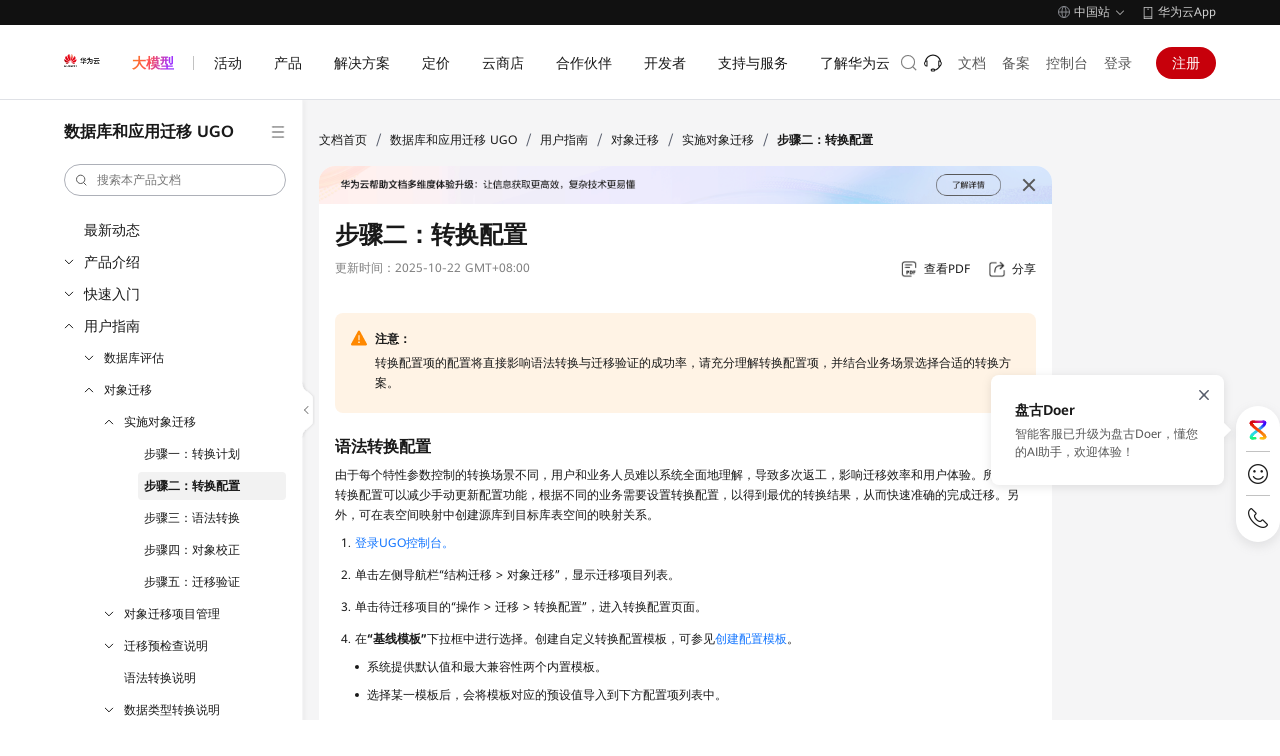

--- FILE ---
content_type: text/html; charset=utf-8
request_url: https://support.huaweicloud.com/usermanual-ugo/ugo_03_0033.html
body_size: 21118
content:
<!DOCTYPE html>





<html lang="zh-CN" site="china">
<head>
    <meta name="referrer" content="no-referrer-when-downgrade" />
    <link rel="canonical" href="https://support.huaweicloud.com/usermanual-ugo/ugo_03_0033.html" />
    <title>步骤二：转换配置_实施对象迁移_对象迁移_用户指南_数据库和应用迁移 UGO-华为云</title>
    <meta name="keywords" content="步骤二：转换配置,实施对象迁移,用户指南" />
    <meta name="description" content="转换配置项的配置将直接影响语法转换与迁移验证的成功率，请充分理解转换配置项，并结合业务场景选择合适的转换方案。由于每个特性参数控制的转换场景不同，用户和业务人员难以系统全面地理解，导致多次返工，影响迁移效率和用户体验。所以使用转换配置可以减少手动更新配置功能，根据不同的业务需要设置转换配置，以得到最优的转换结果，从而快速准确的完成迁移。另" />
    <meta charset="UTF-8" />
    <meta name="applicable-device" content="pc,mobile" />
    <meta http-equiv="X-UA-Compatible" content="IE=edge,chrome=1" />
    <meta name="viewport"
        content="width=device-width, user-scalable=no, initial-scale=1.0, maximum-scale=1.0, minimum-scale=1.0" />
    <meta name="baidu-site-verification" content="nsMgQr28vc" />
    <meta http-equiv="x-dns-prefetch-control" content="on" />
    <meta name="cache" content="pep-disable-cache" />
    <script
        src="https://res-static.hc-cdn.cn/aem/content/dam/cloudbu-site/archive/commons/support/resource/framework/js/special_iframe.js"></script>

    
    <meta name="templateName" content="doc-common-detail-pep2.0-module" />

    
    


<meta name="referrer" content="no-referrer-when-downgrade" />
<meta name="pep-template-version" content="1.9.7" />
<meta http-equiv="Content-Security-Policy" content="upgrade-insecure-requests;" />





<link rel="icon" href="https://www.huaweicloud.com/favicon.ico">




    
        <link rel="stylesheet"
            href="https://portal.hc-cdn.com/cnpm-global-resources/1.2.5/css/global.min.css?sttl=3.0.67&ttr=1.2.5" crossorigin="anonymous"/>
        <!--/* header css */-->
        <link rel="stylesheet"
            href="https://portal.hc-cdn.com/cpage-pep-header-and-footer-china/2.0.47/index.css?sttl=3.0.67&ttr=1.2.5" crossorigin="anonymous">
        <style>
            @media(max-width:768px) {
                #header {
                    display: none;
                }
            }

            #footer .footer-nav {
                display: none;
            }

            #footer .footer-copyright-container {
                display: none;
            }

            .footer-service .footer-wrapper {
                display: none;
            }
        </style>
    



<link rel="stylesheet" href="https://portal.hc-cdn.com/cnpm-baseui/3.0.17/theme-token.css">

<script src="https://portal.hc-cdn.com/cnpm-global-resources/1.1.16/js/jquery.min.js" crossorigin="anonymous"></script>

<script src="https://portal.hc-cdn.com/cnpm-global-resources/1.2.5/js/libs.min.js"></script>

<script src="https://portal.hc-cdn.com/cnpm-global-resources/1.2.5/js/globalInfo.min.js" crossorigin="anonymous"></script>
<!--  -->

<meta name="google-site-verification" content="wQwSWDVSYQzH1niLqcUE15XH1_j_rN1T9-mbq2r6Dmw" />
<meta name="sogou_site_verification" content="u4x6sJNooE" />
<link rel="dns-prefetch" href="https://res-static.hc-cdn.cn" />
<link rel="dns-prefetch" href="https://portal.hc-cdn.com" />
<link rel="dns-prefetch" href="https://support.huaweicloud.com" />
<link rel="dns-prefetch" href="https://activity.huaweicloud.com" />
<link rel="dns-prefetch" href="https://portal.huaweicloud.com" />
<link rel="dns-prefetch" href="https://uba.huaweicloud.com" />
<link rel="dns-prefetch" href="https://uba-intl.huaweicloud.com" />

<!--  -->



<script>
    window.dataLayer = window.dataLayer || [];
    window.$closeBiReport2018 = true

    window.$siteInfo = window.$siteInfo || {};
    window.$siteInfo.site = "china";
    window.$siteInfo.lang = "zh-cn".replace("_", "-");
</script>


    
    
      <script>window.$cssList = [];window.$aioList = [];window.$aioCdnPrefix = 'https://res.hc-cdn.com/';</script>
      <script>
        window.gConfig =  window.gConfig || {};
        window.gConfig.isMobile = /iPhone|iPad|iPod|Android|Mobile/i.test(navigator.userAgent);
        var hClassName ;
        if(window.gConfig.isMobile) {
          hClassName = ' phone';
        } else {
          hClassName = ' pc';
        }
        if(window.$cssList) {
          for(var i=0; i<window.$cssList.length; i++) {
            document.write('<link rel="stylesheet" href="'+window.$cssList[i]+'/'+(window.gConfig.isMobile?'m':'pc')+'/index.css" />');
          }
        }
        var root = document.documentElement;
        root.className += hClassName ;
    </script>
      

    
    <script>
    window.gConfig =  window.gConfig || {};
    window.gConfig.isMobile = /iPhone|iPad|iPod|Android|Mobile/i.test(navigator.userAgent);
    var hClassName;
    if(window.gConfig.isMobile){
        hClassName = ' phone';
    }else{
        hClassName = ' pc';  
    }
    if(window.$aioList) {
        for(var i=0; i<window.$aioList.length; i++) {
            if(window.$aioCdnPrefix){
                if(window.$aioList[i].length>0) {
                    document.write('<link rel="stylesheet" href="'+window.$aioCdnPrefix+window.$aioList[i]+'/'+(window.gConfig.isMobile?'m':'pc')+'/index.css" />');
                }
            } else {
                if(window.$aioList[i].length>0) {
                    document.write('<link rel="stylesheet" href="https://res.hc-cdn.com/'+window.$aioList[i]+'/'+(window.gConfig.isMobile?'m':'pc')+'/index.css" />');
                }
            }
            
        }
    }
    var root = document.documentElement;
    root.className += hClassName ; 
    window.gConfig.seed = window.gConfig.seed || [];
    window.gConfig.seed.push({
        name: '@cloud/link-to',
        data: {
            "packages": {
                "@cloud/link-to": {
                    "path": "//portal.hc-cdn.com/cnpm-link-to/3.1.12/",
                    "version": "3.1.12"
                }
            }
        }
    });
</script>

    
    
    <link
        href="https://res-static.hc-cdn.cn/aem/content/dam/cloudbu-site/archive/china/zh-cn/support/resource/framework/v3/css/index_revision.css?20240716&sttl=3.0.67"
        rel="stylesheet" />
    <link
        href="https://res-static.hc-cdn.cn/aem/content/dam/cloudbu-site/archive/china/zh-cn/support/resource/framework/v3/css/default.min.css"
        rel="stylesheet" />
    
        
    
    <script>
        // 规避资料不规范出现这些未定义的方法
        function image_size() { }
        function highlightSearch() { }
        function initImageViewer(Selector) { }
    </script>
    
</head>

<body class="scrolled">
    
    
    
        

    



    
        <div id="header" bi_parent_name="navigation" meta-data-adjust-app="hide">  <div class="header-container">      <div class="header-prompt">  <div class="header-prompt-wrapper">    <div class="header-prompt-content">      <i class="por-icon por-icon-error"></i>      <p>检测到您已登录华为云国际站账号，为了您更好的体验，建议您访问国际站服务网站 <a href="https://www.huaweicloud.com/intl/zh-cn">https://www.huaweicloud.com/intl/zh-cn</a></p>    </div>    <div class="header-prompt-radio">      <i class="header-prompt-checkbox active"></i>      <p>不再显示此消息</p>      <i class="header-prompt-closed por-icon por-icon-close"></i>    </div>  </div></div>      <div class="header-topnav">  <div class="header-topnav-wrapper">    <li class="header-lang ">        <div class="header-lang-current"><i class="header-icon-earth"></i><span class="header-lang-label">中国站</span><i class="header-icon-arrow-down"></i></div>        <div class="header-lang-list">            <div class="header-site" bi_parent_name="中国站">                <div class="header-site-left">中国站</div>                <ul class="header-site-right ">                    <li class="header-lang-item active"><a href="//www.huaweicloud.com/">简体中文</a></li>                </ul>            </div>            <div class="header-site" bi_parent_name="International">                <div class="header-site-left">International</div>                <ul class="header-site-right">                    <li class="header-lang-item"><a href="https://www.huaweicloud.com/intl/en-us/">English</a></li>                    <li class="header-lang-item"><a href="https://www.huaweicloud.com/intl/id-id/">Bahasa Indonesia</a></li>                    <li class="header-lang-item"><a href="https://www.huaweicloud.com/intl/es-us/">Español</a></li>                    <li class="header-lang-item"><a href="https://www.huaweicloud.com/intl/pt-br/">Português</a></li>                    <li class="header-lang-item"><a href="https://www.huaweicloud.com/intl/tr-tr/">Türkçe</a></li>                    <li class="header-lang-item"><a href="https://www.huaweicloud.com/intl/ar-mena/">عربي</a></li>                    <li class="header-lang-item"><a href="https://www.huaweicloud.com/intl/th-th/">ไทย</a></li>                    <li class="header-lang-item"><a href="https://www.huaweicloud.com/intl/zh-cn/">简体中文</a></li>                    <li class="header-lang-item"><a href="https://www.huaweicloud.com/intl/ja-jp/">日本語</a></li>                </ul>            </div>                <div class="header-site" bi_parent_name="Europe">                    <div class="header-site-left">Europe</div>                    <ul class="header-site-right ">                        <li class="header-lang-item"><a href="//www.huaweicloud.com/eu/">English</a></li>                        <li class="header-lang-item"><a href="//www.huaweicloud.com/eu/de-de/">Deutsch</a></li>                        <li class="header-lang-item"><a href="//www.huaweicloud.com/eu/es-es/">Español</a></li>                        <li class="header-lang-item"><a href="//www.huaweicloud.com/eu/fr-fr/">Français</a></li>                        <li class="header-lang-item"><a href="//www.huaweicloud.com/eu/nl-nl/">Nederlands</a></li>                    </ul>                </div>        </div>    </li>    <li class="header-hwapp">      <i class="header-icon-hwapp"></i><a class="header-hwapp-link" href="https://www.huaweicloud.com/mobile_app/hwapp.html?channel=navigation_right" target="_black">华为云App</a>    </li>  </div></div>      <div class="header-wrapper">          <div class="header-bottom">  <div class="header-bottom-wrapper">    <a class="header-logo" bi_name="logo" href="https://www.huaweicloud.com">      <img src="https://res-static.hc-cdn.cn/cloudbu-site/china/zh-cn/wangxue/header/logo.svg">    </a>    <div class="header-nav">      <div class="header-nav-scroll">        <ul class="header-nav-list">          <li class="header-nav-colorful" data-hide-drop="true" data-key="ai">            <a href=" https://www.huaweicloud.com/ai/token-service.html">               <span class="header-nav-colorful-text header-colorful-text" style="background-image:url(https://res-static.hc-cdn.cn/cloudbu-site/china/zh-cn/advertisement/Fixed/three/color.jpg)">大模型</span>            </a>          </li>          <li data-key="activity">            <a>               <span>活动</span>            </a>          </li>          <li data-key="product">            <a data-href="https://www.huaweicloud.com/product/">               <span>产品</span>            </a>          </li>          <li data-key="solution">            <a data-href="https://www.huaweicloud.com/solution/">               <span>解决方案</span>            </a>          </li>          <li data-key="price">            <a data-href="https://www.huaweicloud.com/pricing/index.html">               <span>定价</span>            </a>          </li>          <li data-key="market">            <a data-href="https://marketplace.huaweicloud.com/">               <span>云商店</span>            </a>          </li>          <li data-key="partner">            <a data-href="https://www.huaweicloud.com/partners/">               <span>合作伙伴</span>            </a>          </li>          <li data-key="developer">            <a data-href="https://developer.huaweicloud.com/">               <span>开发者</span>            </a>          </li>          <li data-key="support">            <a data-href="https://www.huaweicloud.com/service/">               <span>支持与服务</span>            </a>          </li>          <li data-key="about">            <a data-href="https://www.huaweicloud.com/about/index.html">               <span>了解华为云</span>            </a>          </li>        </ul>      </div>      <div class="header-bottom-mask"></div>      <div class="header-nav-hover-line"></div>    </div>    <div class="header-tools">        <div class="header-search J-header-search" bi_parent_name="search">            <form class="header-search-inner J-serach-form" tabindex="-1" data-api-search-url="https://www.huaweicloud.com/s/" data-api-report="https://portal.huaweicloud.com/stats/pip.gif" data-api-hot="https://portal.huaweicloud.com/rest/cbc/portalsearchcorrectorservice/v1/hot-words?appId=com.huaweicloud.portal.search.high&amp;type=PC" data-api-autoword="https://portal.huaweicloud.com/rest/cbc/portalsearchcorrectorservice/v1/search" data-default-hot="网站和Web应用程序,镜像制作,弹性势能,容器化改造,大数据分析人">                <div class="header-search-content J-search-content">                    <input class="J-search-input" id="header-navigation-search-input" maxlength="128" type="text" data-active-placeholder="输入您想要搜索的关键词" autocomplete="off">                    <div class="close-icon"></div>                    <button type="submit" class="header-search-submit" bi_name="#header-navigation-search-input">                        <i></i>                    </button>                    <i class="por-icon por-icon-cancel header-search-close J-search-close"></i>                    <div class="header-search-droplist J-search-drop J-search-autoword" data-clickable-asyn="true">                          <div class="J-search-hot">                            <div class="J-search-history">                                <div class="J-search-title"><span>清空</span>最近搜索</div>                                <div class="J-search-history-content">                                </div>                            </div>                            <div class="J-search-popular">                                <div class="J-search-title">热门搜索</div>                                <ul class="J-search-popular-content">                                    <li><a>云耀云服务器L实例</a></li>                                    <li><a>免费试用</a></li>                                    <li><a>云服务器</a></li>                                    <li><a>域名</a></li>                                    <li><a>云速建站</a></li>                                </ul>                            </div>                        </div>                        <div class="J-search-related">                            <ul></ul>                            <div class="J-search-keyWordsAll"><a>“<span></span>”的所有结果 <i class="header-icon-arrow-right"></i></a></div>                        </div>                    </div>                </div>            </form>            <div class="header-search-button">                <input class="search-default" type="text" data-active-placeholder="搜索" autocomplete="off" placeholder="搜索">                <i></i>                <div class="header-search-carousel">                    <ul></ul>                </div>            </div>        </div>    <div class="header-menu-search-mb">        <span class="header-icon-search"></span>    </div>    <ul class="header-tools-right header-main">            <li class="header-tools-icon">  <a href="https://www.huaweicloud.com/service/contact.html" title="联系我们" bi_name="tools_icon_联系我们">  <i class="header-tools-icon-default" style="background-image:url('https://res-static.hc-cdn.cn/cloudbu-site/china/zh-cn/yunying/header-2025/%E8%81%94%E7%B3%BB%E6%88%91%E4%BB%AC.svg')"></i>  <i class="header-tools-icon-hover" style="background-image:url('https://res-static.hc-cdn.cn/cloudbu-site/china/zh-cn/yunying/header-2025/%E8%81%94%E7%B3%BB%E6%88%91%E4%BB%AC.svg')"></i>  </a>  <div class="header-tools-list">    <ul>      <li>        <div class="header-tools-list-category-title">售前咨询</div>        <div class="tool-item">                    <i class="header-tools-list-icon" style="background-image:url('https://res-static.hc-cdn.cn/cloudbu-site/china/zh-cn/yunying/header-2025/电话.svg')"></i>          <div>            <div class="header-tools-list-title"><p>950808 转 1</p></div>          </div>        </div>      </li>      <li>        <div class="tool-item">                    <i class="header-tools-list-icon" style="background-image:url('https://res-static.hc-cdn.cn/cloudbu-site/china/zh-cn/yunying/header-2025/预约咨询.svg')"></i>          <div>            <div class="header-tools-list-title"><p><a href="https://www.huaweicloud.com/consultation/" rel="noopener noreferrer" target="_blank" class="por-link">预约咨询</a></p></div>          </div>        </div>      </li>      <li>        <div class="header-tools-list-category-title">售后服务</div>        <div class="tool-item">                    <i class="header-tools-list-icon" style="background-image:url('https://res-static.hc-cdn.cn/cloudbu-site/china/zh-cn/yunying/header-2025/工单.svg')"></i>          <div>            <div class="header-tools-list-title"><p><a href="https://console.huaweicloud.com/ticket/?locale=zh-cn#/ticketindex/createIndex" rel="noopener noreferrer" target="_blank" class="por-link">工单提交</a></p></div>          </div>        </div>      </li>      <li>        <div class="header-tools-list-category-title">建议反馈</div>        <div class="tool-item">                    <i class="header-tools-list-icon" style="background-image:url('https://res-static.hc-cdn.cn/cloudbu-site/china/zh-cn/yunying/header-2025/建议反馈.svg')"></i>          <div>            <div class="header-tools-list-title"><p><a href="https://bbs.huaweicloud.com/suggestion" rel="noopener noreferrer" target="_blank" class="por-link">我有建议</a></p></div>          </div>        </div>      </li>    </ul>  </div></li>            <li><a href="https://support.huaweicloud.com">文档</a></li>            <li><a href="https://beian.huaweicloud.com">备案</a></li>            <li><a href="https://console.huaweicloud.com?locale=zh-cn">控制台</a></li>            <li class="header-login-mobile">    <span class="header-icon-user js-login"></span>    <div class="header-user-info user-info-layer user-unlogin header-backdrop">        <ul class="header-user-info-list account-nav">            <li class="header-user-info-item-account account-item">                <a href="//account.huaweicloud.com/usercenter/?locale=zh-cn&amp;region=cn-north-4#/accountindex/accountInfo" bi_name="账号中心" target="_blank">账号中心</a>            </li>            <li class="header-user-info-item-account account-item">                <a href="//account.huaweicloud.com/usercenter/?locale=zh-cn#/userindex/allview" bi_name="费用与成本" target="_blank">费用与成本</a>            </li>            <li class="header-user-info-split"></li>            <li class="order1"><a href="//account.huaweicloud.com/usercenter/?locale=zh-cn#/ordercenter/userindex/unpaidOrder" bi_name="待支付订单" target="_blank">待支付订单</a></li>            <li class="management1"><a href="//account.huaweicloud.com/usercenter/?locale=zh-cn#/userindex/renewalManagement" bi_name="待续费产品" target="_blank">待续费产品</a></li>            <li class="message "><a href="//console.huaweicloud.com/mc/?locale=zh-cn" bi_name="未读消息" target="_blank">未读消息</a></li>            <li class="header-user-info-split"></li>            <li><a href="//console.huaweicloud.com/ticket/?region=cn-north-1&amp;locale=zh-cn#/ticketindex/createIndex" bi_name="工单管理" target="_blank">工单管理</a></li>            <li><a class="mb-special" href="//www.huaweicloud.com/mobile_app/api_page/appv2/app_download.html?channel=mobile_console" rel="nofollow" bi_name="管理控制台" target="_blank">管理控制台</a></li>            <li class="header-user-info-split"></li>            <li class="header-user-info-item-account account-item button-container">                <a class="header-user-info-button-red" href="https://reg.huaweicloud.com/registerui/public/custom/register.html?locale=zh-cn&amp;service=https%3A%2F%2Faccount.huaweicloud.com%2Fusercenter%2F%3Flocale%3Dzh-cn%26cloud_route_state%3D%2Fuserindex%2FaccountInfo#/register" target="_blank">注册</a>                <a class="header-user-info-button-common" href="//auth.huaweicloud.com/authui/login?locale=zh-cn&amp;service=" target="_blank">登录</a>            </li>        </ul>    </div></li><li class="header-login"><a data-login-href="//auth.huaweicloud.com/authui/login?locale=zh-cn&amp;service=" href="//auth.huaweicloud.com/authui/login?locale=zh-cn&amp;service=" class="btn js-login">登录</a></li>            <li class="header-register"><a href="https://reg.huaweicloud.com/registerui/public/custom/register.html?locale=zh-cn#/register" class="btn js-register"> 注册 </a></li>            <li style="display:none" class="header-shopping-cart" data-api-canuse="https://portal.huaweicloud.com/rest/cbc/cbcshoppingcartservice/v1/shopping-cart/can-use-shopping-cart" data-api-summary="https://portal.huaweicloud.com/rest/cbc/cbcshoppingcartservice/v1/shopping-cart/summary">  <a class="shopping-cart-icon" target="_blank" data-login="//auth.huaweicloud.com/authui/login?locale=zh-cn&amp;service=https://account.huaweicloud.com/usercenter/%23%2Fordercenter/cart" data-shopping-cart="https://account.huaweicloud.com/usercenter/#/ordercenter/cart" href="//auth.huaweicloud.com/authui/login?locale=zh-cn&amp;service=https://account.huaweicloud.com/usercenter/%23%2Fordercenter/cart">    <span></span>    <img src="https://res-static.hc-cdn.cn/cloudbu-site/china/zh-cn/header-and-footer/shopping-cart.png">  </a>  <a class="shopping-cart-text btn js-shopping-cart" target="_blank" data-login="//auth.huaweicloud.com/authui/login?locale=zh-cn&amp;service=https://account.huaweicloud.com/usercenter/%23%2Fordercenter/cart" data-shopping-cart="https://account.huaweicloud.com/usercenter/#/ordercenter/cart" href="//auth.huaweicloud.com/authui/login?locale=zh-cn&amp;service=https://account.huaweicloud.com/usercenter/%23%2Fordercenter/cart">    购物车  </a></li><li class="header-user user-info">    <div class="header-user-avator">        <img class="header-tool-user-avator-img account-pic lazyload" data-src="//res-static.hc-cdn.cn/aem/content/dam/cloudbu-site/archive/commons/web_resoure/cms/static/v2_resources/images/global/headPic.png?sttl=20180413">    </div>    <div class="header-user-name"><span class="my-acct">admin</span><i class="header-nav-item-icon"></i></div>    <div class="header-user-info user-info-layer header-backdrop">        <ul class="header-user-info-list account-nav">            <li class="header-user-info-item-account account-item">                <a href="//account.huaweicloud.com/usercenter/#/accountindex/accountInfo" bi_name="账号中心" target="_blank">账号中心</a>                <a class="account-verification header-verification" href="//account.huaweicloud.com/usercenter/?locale=zh-cn#/accountindex/realNameAuth" target="_blank">                    <i class="header-icon header-icon-verification"></i>                    <i class="header-icon header-icon-verification-on"></i>                    <p class="state-unactive">未实名认证</p>                    <p class="state-active">已实名认证</p>                </a>            </li>            <li><a href="//account.huaweicloud.com/usercenter/?locale=zh-cn#/userindex/allview" bi_name="费用与成本" target="_blank">费用与成本</a></li>            <li class="header-user-info-split"></li>          <li class="order"><a href="//account.huaweicloud.com/usercenter/?locale=zh-cn#/ordercenter/userindex/unpaidOrder" bi_name="待支付订单" target="_blank">待支付订单<span>0</span></a></li>          <li class="management"><a href="//account.huaweicloud.com/usercenter/?locale=zh-cn#/userindex/renewalManagement" bi_name="待续费产品" target="_blank">待续费产品<span>0</span></a></li>          <li class="message"><a href="//console.huaweicloud.com/mc/?locale=zh-cn" bi_name="未读消息" target="_blank">未读消息<span>0</span></a></li>            <li class="header-user-info-split"></li>            <li class="isVendor" style="display:none;"><a href="https://partner.huaweicloud.com/partnercenter" bi_name="伙伴中心" target="_blank">伙伴中心</a></li>            <li><a href="//console.huaweicloud.com/marketplace/tenant/#/market/order/purchasedProductsCN" bi_name="云商店买家中心" target="_blank">云商店买家中心</a></li>            <li class="isIsv" style="display:none;"><a href="//console.huaweicloud.com/marketplace/isv/#/console/overview" bi_name="云商店卖家中心" target="_blank">云商店卖家中心</a></li>            <li class="header-user-info-split"></li>            <li><a href="https://console.huaweicloud.com/ticket/?locale=zh-cn#/ticketindex/customerService" bi_name="实时客服" target="_blank">实时客服</a></li>            <li class="header-user-info-split"></li>            <li><a href="https://console.huaweicloud.com/ticket/#/ticketindex/createIndex" bi_name="工单管理" target="_blank">工单管理</a></li>            <li class="header-user-info-split pc-only"></li>            <li><a href="https://developer.huaweicloud.com/console/home" bi_name="开发者空间" target="_blank" class="pc-special">开发者空间</a></li>            <li class="header-user-info-split"></li>            <li><a href="https://www.huaweicloud.com/declaration/labels_config.html" bi_name="个性化推荐管理" target="_blank">个性化推荐管理</a></li>            <li><a href="//www.huaweicloud.com/mobile_app/api_page/appv2/app_download.html?channel=mobile_console" bi_name="管理控制台" target="_blank" class="mb-special">管理控制台</a></li>            <li class="header-user-info-split"></li>              <li class="logout">                <a href="#" class="bottom-username"><span class="my-acct">admin</span></a>                <a class="logout-btn" mate_data_ts="www_v2_top_navigation.click.logout" href="//portal.huaweicloud.com/index/logout">退出登录</a>            </li>        </ul>    </div></li>    </ul>    <div class="header-menu-mb" bi_name="HamburgNavigation" data-clickable="true">        <span></span>        <span></span>        <span></span>    </div></div>  </div></div>          <script type="text/html" id="holder-drop"></script>          <script type="text/html" id="holder-mbnav"></script>          <div class="header-mbshearch header-backdrop" bi_parent_name="search_mb">    <div class="header-mbshearch-innner">        <form class="header-mbshearch-form" action method="get" data-api-search-url="https://www.huaweicloud.com/s/" data-api-report="https://portal.huaweicloud.com/stats/pip.gif" data-api-hot="https://portal.huaweicloud.com/rest/cbc/portalsearchcorrectorservice/v1/hot-words?appId=com.huaweicloud.portal.search.high&amp;type=PC" data-api-autoword="https://portal.huaweicloud.com/rest/cbc/portalsearchcorrectorservice/v1/search" data-default-hot="网站和Web应用程序,镜像制作,弹性势能,容器化改造,大数据分析人">            <div class="header-mbshearch-form-row">                <div>                    <div class="header-mbshearch-input-box">                        <i class=""></i>                        <input type="text" maxlength="128" class="header-mbshearch-input" autocomplete="off">                        <div class="header-search-carousel">                            <ul></ul>                        </div>                    </div>                </div>                <div><a class="header-mbshearch-cancel">取消</a></div>            </div>        </form>        <div class="header-mbshearch-droplist" data-clickable-asyn="true">            <div class="J-mbshearch-hot">                <div class="J-mbshearch-history">                    <div class="J-mbshearch-title"><span>清空</span>最近搜索</div>                    <div class="J-mbshearch-history-content">                    </div>                </div>                <div class="J-mbshearch-popular">                    <div class="J-mbshearch-title">热门搜索</div>                    <ul class="J-mbshearch-popular-content">                        <li><a>云耀云服务器L实例</a></li>                        <li><a>免费试用</a></li>                        <li><a>云服务器</a></li>                        <li><a>域名</a></li>                        <li><a>云速建站</a></li>                    </ul>                </div>            </div>            <ul class="J-mbshearch-related">            </ul>        </div>    </div></div>      </div>  </div></div>
    


    


    
    <div id="content" class="help-page home-page" bi_parent_name="support">
        <div bi_parent_name="china-content">
            <div>
                <a id="support-hidden-menu" hidden href="/ugo/v3_support_leftmenu_fragment.html"></a>
                <a id="support-hidden-index" hidden
                    href="/support_all_doc_fragment.html "></a>
            </div>
            <div class="support-section support-content" id="support-content">
                
                
                <div class="support-body" data-prod="ugo" bi_parent_name="ugo_main">
                    <div class="wrapper">
                        <div class="support-section support-nav" id="support-nav"></div>
<script>
    !(function (win, $) {
        !(function initAllDoc() {
            const origin = window.location.origin;
            const url = `${origin}/support_all_doc_fragment.html`;
            $.ajax({
                type: 'get',
                url: url,
                timeout: 6000,
                success: function (data) {
                    initBase(data);
                },
            });
        })();

        function initBase(allDoc) {
            let url = '';
            let code = 'ugo' || '';
            const origin = window.location.origin;

            if (code === 'pcre' && queryString('product')) {
                code = queryString('product');
            }
            if (code) {
                url = `${origin}/${code}/v3_support_leftmenu_fragment.html`;
            }
            $.ajax({
                type: 'get',
                url: url,
                timeout: 6000,
                success: function (data) {
                    initCommon(data, allDoc, code);
                },
            });
        }

        function queryString(key) {
            var url = window.location.href;
            var val = url.match(new RegExp('[?&]' + key + '=([^&#]*)(&?)', 'i'));
            return val ? val[1] : val;
        }

        function initCommon(data, allDoc, code) {
            var peplang = $('html').attr('lang').toLowerCase();
            var scripts = [
                "https://res-static.hc-cdn.cn/aem/content/dam/cloudbu-site/archive/commons/support/resource/framework/js/common_revision.min.js?20240716&sttl=3.0.67",
                "https://res-static.hc-cdn.cn/aem/content/dam/cloudbu-site/archive/commons/support/resource/framework/js/maintainable_revision.min.js?20240716&sttl=3.0.67"
            ];
            $(data).find('ul.help-tsr li.nav-item').eq(1).find('a').attr('target', '_blank').removeClass('ajax-nav');
            $('#support-nav').html($(data));
            $('#support-nav').find('.side-nav-menu .side-menu-box').html($(allDoc));
            if (peplang === 'es-us' || peplang === 'pt-br' || peplang === 'ja-jp') {
                $('#support-nav .side-nav').find('.nav-item.level1').each((_index, item) => {
                    if ($(item).attr('data-append') === 'false' && $(item).next().attr('data-append') === 'true') {
                        $(item).after(`<li class="nav-item level1 append-tip"><a style="padding: 0;font-size: 12px;overflow: visible;max-height: initial;-webkit-line-clamp: initial;">以下内容暂无该语言版本，请查阅英文版本。</a></li>`);
                    }
                    if ($(item).attr('data-append') === 'true') {
                        $(item).find('a').attr('target', '_blank');
                    }
                })
            };
            for(var i = 0; i < scripts.length; i++) {
                var script = document.createElement('script');
                script.type = 'text/javaScript';
                script.setAttribute('crossorigin','anonymous');
                script.src = scripts[i];
                document.getElementsByTagName('body')[0].appendChild(script);
            };
        }
        !(function () {
            var sWidth = window.innerWidth || document.documentElement.clientWidth || document.body.clientWidth;
            if (sWidth >= 768) {
                $('.side-menu-box .item.item-search-mb').remove();
            } else {
                $('.side-menu-box .item.item-search-pc').remove();
            }
        })();
    })(window, jQuery);
</script>
                        <div class="support-main" data-handbook-type="usermanual">
  
  <span class="move-line"></span>
  <div class="crumbs">
    <a class="link help-link" href="/index.html" mate_data_ts_v2="zh-cn_support_detail_ugo_breadcrumb.click_文档首页">文档首页</a><span>&#47;</span>
    
      
      <a class="link help-link" href="https://support.huaweicloud.com/ugo/index.html" mate_data_ts_v2="zh-cn_support_detail_ugo_breadcrumb.click_数据库和应用迁移 UGO">数据库和应用迁移 UGO</a><span>&#47;</span>
      
      
        
        
        <a class="link help-link" href="https://support.huaweicloud.com/usermanual-ugo/ugo_03_0006.html" mate_data_ts_v2="zh-cn_support_detail_ugo_breadcrumb.click_用户指南">用户指南</a><span>&#47;</span>
        
        
        <a class="link help-link" href="https://support.huaweicloud.com/usermanual-ugo/ugo_03_0018.html" mate_data_ts_v2="zh-cn_support_detail_ugo_breadcrumb.click_对象迁移">对象迁移</a><span>&#47;</span>
        
        
        <a class="link help-link" href="https://support.huaweicloud.com/usermanual-ugo/ugo_02_0033.html" mate_data_ts_v2="zh-cn_support_detail_ugo_breadcrumb.click_实施对象迁移">实施对象迁移</a><span>&#47;</span>
        
      
      <span class="text">步骤二：转换配置</span>
    
  </div>

  
    <div class="help-content help-center-document cf" data-current-handbookcode="usermanual-ugo" data-handbook-type="usermanual">
  

    <div id="adOutsideDiv"><div id="helpAdDiv"></div></div>
    
      
      
      
      <div class="updateTime">
        更新时间：<span class="updateInfo">2025-10-22 GMT+08:00</span>
        <div class="doc-tips">
          
          
        </div>
      </div>
      
      
      
      
      <div class="help-view-pdf" mate_data_ts_v2="zh-cn_support_detail_ugo.click_查看PDF">
        <a target="_blank" href="https://support.huaweicloud.com/usermanual-ugo/中国站-用户指南-usermanual-ugo.pdf"><i></i><span>查看PDF</span></a>
      </div>
      
      
  <div class="help-view-share">
  <a href="javascript:void(0);"><i></i><span>分享</span></a>
  <div class="share-content">
    <ul class="share-list">
      <li class="share-item share-weibo" mate_data_ts_v2="zh-cn_support_detail_ugo.click_微博">
        <a href="javascript:void(0);"><i></i><span>微博</span></a>
        <div class="share-result">
          <p>分享文档到微博</p>
        </div>
      </li>
      <li class="share-item share-wechat" mate_data_ts_v2="zh-cn_support_detail_ugo.click_微信">
        <a href="javascript:void(0);"><i></i><span>微信</span></a>
        <div class="share-result">
          <div id="qrcode"></div>
        </div>
      </li>
      <li class="share-item share-copy" mate_data_ts_v2="zh-cn_support_detail_ugo.click_复制链接">
        <a href="javascript:void(0);"><i></i><span data-copy-text="复制链接" data-copied-text="复制成功">复制链接</span></a>
        <div class="share-result">
          <p>复制链接到剪贴板</p>
        </div>
      </li>
    </ul>
  </div>
</div>
<div class="share-item share-copy-fixed">
  <i class="copy-success"></i>
  <p>链接复制成功！</p>
  <span class="copy-close"></span>
</div>

      
      
      
        <a name="ugo_03_0033"></a><a name="ugo_03_0033"></a>
<h1 class="topictitle1">步骤二：转换配置</h1>
<div id="body0000001137324238">
 <div class="caution" id="ugo_03_0033__note244710953612">
  <span class="cautiontitle"><img src="https://support.huaweicloud.com/usermanual-ugo/public_sys-resources/caution_3.0-zh-cn.png"> </span>
  <div class="cautionbody">
   <p id="ugo_03_0033__p1944712919361">转换配置项的配置将直接影响语法转换与迁移验证的成功率，请充分理解转换配置项，并结合业务场景选择合适的转换方案。</p>
  </div>
 </div>
 <div class="section" id="ugo_03_0033__section1682410464410">
  <h4 class="sectiontitle">语法转换配置</h4>
  <p id="ugo_03_0033__p1381115318142">由于每个特性参数控制的转换场景不同，用户和业务人员难以系统全面地理解，导致多次返工，影响迁移效率和用户体验。所以使用转换配置可以减少手动更新配置功能，根据不同的业务需要设置转换配置，以得到最优的转换结果，从而快速准确的完成迁移。另外，可在表空间映射中创建源库到目标库表空间的映射关系。</p>
  <ol id="ugo_03_0033__ol1088403718617">
   <li id="ugo_03_0033__li188418376618"><span><a href="https://console.huaweicloud.com/ugo/#/console/dashboard" target="_blank" rel="noopener noreferrer">登录UGO控制台。</a></span></li>
   <li id="ugo_03_0033__li1988517371611"><span>单击左侧导航栏<span class="menucascade" id="ugo_03_0033__menucascade1888513717617">“<span class="uicontrol" id="ugo_03_0033__uicontrol1788512374615">结构迁移 &gt; 对象迁移</span>”</span>，显示迁移项目列表。</span></li>
   <li id="ugo_03_0033__li08857375612"><span>单击待迁移项目的<span class="filepath" id="ugo_03_0033__filepath1388563710616">“操作 &gt; 迁移 &gt; 转换配置”</span>，进入转换配置页面。</span></li>
   <li id="ugo_03_0033__li188851337762"><span>在<span class="parmname" id="ugo_03_0033__parmname14184102813377">“基线模板”</span>下拉框中进行选择。创建自定义转换配置模板，可参见<a href="https://support.huaweicloud.com/usermanual-ugo/ugo_03_0040.html">创建配置模板</a>。</span>
    <p></p>
    <ul id="ugo_03_0033__ul961915603515">
     <li id="ugo_03_0033__li061910565353">系统提供默认值和最大兼容性两个内置模板。</li>
     <li id="ugo_03_0033__li20604021510">选择某一模板后，会将模板对应的预设值导入到下方配置项列表中。
      <div class="fignone" id="ugo_03_0033__fig79081137111515">
       <span class="figcap"><b>图1 </b>设置转换配置</span>
       <br><span><img id="ugo_03_0033__image590816376156" src="https://support.huaweicloud.com/usermanual-ugo/zh-cn_image_0000002250085809.png"></span>
      </div></li>
    </ul>
    <p></p></li>
   <li id="ugo_03_0033__li280835318589"><span>在配置项列表中，根据实际转换场景，对各个转换配置项进行详细设置。</span>
    <p></p>
    <ul id="ugo_03_0033__ul1380865395815">
     <li id="ugo_03_0033__li480816533585">鼠标停留在各特性<span class="parmvalue" id="ugo_03_0033__parmvalue3808175311588">“当前配置”</span>后的<span><img id="ugo_03_0033__image5808053125810" src="https://support.huaweicloud.com/usermanual-ugo/zh-cn_image_0000002015645446.png"></span>，显示该特性的具体影响。可单击<span class="uicontrol" id="ugo_03_0033__uicontrol14808115317584">“查看示例”</span>，查看<span class="parmvalue" id="ugo_03_0033__parmvalue48081553185815">“配置信息”</span>与<span class="parmvalue" id="ugo_03_0033__parmvalue14808115395815">“当前配置转换示例”</span>的详细信息。</li>
     <li id="ugo_03_0033__li1980895365819">单击<span class="menucascade" id="ugo_03_0033__menucascade1180814537585">“<span class="uicontrol" id="ugo_03_0033__uicontrol1808353165813">操作 &gt; 编辑</span>”</span>，可对该特性的<span class="parmvalue" id="ugo_03_0033__parmvalue178081553165811">“当前配置”</span>进行修改后单击<span class="uicontrol" id="ugo_03_0033__uicontrol1380812534586">“确定”</span>。</li>
     <li id="ugo_03_0033__li68081953135816"><span class="parmvalue" id="ugo_03_0033__parmvalue480845317583">“配置状态”</span>是以系统模板“默认值”作为基准参数，如果参数配置调整，则显示状态为<span class="parmvalue" id="ugo_03_0033__parmvalue18085533588">“已修改”</span>。</li>
     <li id="ugo_03_0033__li108081353135816">若使用的自定义转换配置模板被删除，查看时显示模板为<span class="parmvalue" id="ugo_03_0033__parmvalue38081053195814">“默认值”</span>，但实际不影响项目的转换配置值。</li>
    </ul>
    <p></p></li>
  </ol>
  <div class="note" id="ugo_03_0033__note113261242181515">
   <img src="https://support.huaweicloud.com/usermanual-ugo/public_sys-resources/note_3.0-zh-cn.png"><span class="notetitle"> </span>
   <div class="notebody">
    <p id="ugo_03_0033__p6326194216156">系统视图、高级包的转换均按照GaussDB最新版本进行兼容性转换，如果目标库是老版本可能存在转换后的SQL不兼容的情况。</p>
   </div>
  </div>
 </div>
 <div class="section" id="ugo_03_0033__section1439314487614">
  <h4 class="sectiontitle">表空间映射配置</h4>
  <p id="ugo_03_0033__p1852041919149">源库的表空间名称和目标库的表空间名称可能存在差异，在迁移前指定源库到目标库表空间的映射关系，转换时会将源语句中的表空间名称转换为映射的目标库表空间名称。</p>
  <ol id="ugo_03_0033__ol4254330195320">
   <li id="ugo_03_0033__li18167144745313"><span><a href="https://console.huaweicloud.com/ugo/#/console/dashboard" target="_blank" rel="noopener noreferrer">登录UGO控制台。</a></span></li>
   <li id="ugo_03_0033__li16167184710531"><span>单击左侧导航栏<span class="menucascade" id="ugo_03_0033__menucascade71673477532">“<span class="uicontrol" id="ugo_03_0033__uicontrol8167194717531">结构迁移 &gt; 对象迁移</span>”</span>，显示迁移项目列表。</span></li>
   <li id="ugo_03_0033__li216764725312"><span>单击待迁移项目的<span class="filepath" id="ugo_03_0033__filepath116716471537">“操作 &gt; 迁移”</span>，在转换配置页面单击<span class="uicontrol" id="ugo_03_0033__uicontrol1165812237487">“表空间映射”</span>进入页签。</span>
    <p></p>
    <div class="fignone" id="ugo_03_0033__fig122261548152610">
     <span class="figcap"><b>图2 </b>表空间映射</span>
     <br><span><img id="ugo_03_0033__image12604104016476" src="https://support.huaweicloud.com/usermanual-ugo/zh-cn_image_0000002033647638.png"></span>
    </div>
    <p></p></li>
   <li id="ugo_03_0033__li5274101914571"><span>分别在下拉框中选择源数据库和目标数据库表空间，单击<span class="uicontrol" id="ugo_03_0033__uicontrol17842115205814">“映射表空间”</span>。生成映射关系。</span></li>
  </ol>
  <div class="note" id="ugo_03_0033__note20590440508">
   <img src="https://support.huaweicloud.com/usermanual-ugo/public_sys-resources/note_3.0-zh-cn.png"><span class="notetitle"> </span>
   <div class="notebody">
    <ul id="ugo_03_0033__ul139372462127">
     <li id="ugo_03_0033__li6155163331313">待映射的目标库表空间已在目标数据库中创建。</li>
     <li id="ugo_03_0033__li1335185971211">以下链路支持表空间映射功能：
      <ul id="ugo_03_0033__ul718182905218">
       <li id="ugo_03_0033__li1018102914528">Oracle到GaussDB。</li>
       <li id="ugo_03_0033__li718162905214">Oracle到PostgreSQL。</li>
      </ul></li>
     <li id="ugo_03_0033__li59376460121">可以将源库的表空间与目标库的表空间一对一映射，也可以将源库的多个表空间映射到目标库的同一个表空间。</li>
    </ul>
   </div>
  </div>
 </div>
</div>
<div>
 <div class="familylinks">
  <div class="parentlink">
   <strong>父主题：</strong> <a href="https://support.huaweicloud.com/usermanual-ugo/ugo_02_0033.html">实施对象迁移</a>
  </div>
 </div>
</div>
      
    
  </div>
  
  
  <script>
    (function ($) {
      $.fn.bigrender = function (opts) {

        var winHeight = document.documentElement.clientHeight;
        var sum = 0;
        var count = 0;
        var flash = new Array();

        // 'class' 是textarea父节点的类；'textarea' 是textarea标签的类；'threshold'是距离进入屏幕还有150像素就开始渲染；'remove'是否删除textarea标签       
        options = $.extend({
          'class': '.br-warp',
          'textarea': '.br-rendered',
          'threshold': 150,
          'remove': true,
        }, opts);

        $brenders = $(options.class);
        // 渲染首屏的内容
        initBigrender();
        // 绑定滚动条事件
        scrollDisplay();


        // 函数定义
        function initBigrender() {
          $brenders.each(function (n, object) {
            sum++;
            if (isRender($(this))) {
              display($(this));
              count++;
              flash[n] = true;
            } else {
              flash[n] = false;
            }
          });
        }

        // 判断时候需要渲染
        function isRender(object) {
          offsetTop = object.offset().top;
          ojh = object.outerHeight(true);
          st = Math.max(document.body.scrollTop || document.documentElement.scrollTop);

          if (offsetTop + ojh + options.threshold >= st && offsetTop - options.threshold < (st + winHeight)) {
            return true;
          } else return false;

        }

        // 渲染textarea内的html代码
        function display(object) {
          $display = object.find(options.textarea).eq(0);
          object.append($display.val());
          if (options.remove) {
            $display.remove();
          }
        }

        // 屏幕绑定滚动条事件，当待渲染的内容进入可视屏幕就触发isRender函数
        function scrollDisplay() {
          $(window).scroll(function () {
            if (count < sum) {
              $brenders.each(function (n, object) {
                if (!flash[n]) {
                  if (isRender($(this))) {
                    display($(this));
                    count++;
                    flash[n] = true;
                  }
                }
              });
            }
          });
        }
      };
    })(jQuery);
    window.addEventListener('DOMContentLoaded', function (event) {
      $.fn.bigrender({ 'threshold': 100 });
    });
    $(document).data('ajaxNav') && $(document).data('ajaxNav').addEvent('load', function () {
      $.fn.bigrender({ 'threshold': 100 });
    });
  </script>

  <div class="help-detail-feedback ">
    <div class="action">
      
      <p class="prev">
        <span class="label js-title"></span>
        <a class="link help-link js-title"
          href="https://support.huaweicloud.com/usermanual-ugo/ugo_03_0056.html" mate_data_ts_v2="zh-cn_support_detail_ugo.click_上一篇：步骤一：转换计划">上一篇：步骤一：转换计划</a>
      </p>
      
      
      <p class="next">
        <span class="label js-title"></span>
        <a class="link help-link js-title"
          href="https://support.huaweicloud.com/usermanual-ugo/ugo_03_0034.html" mate_data_ts_v2="zh-cn_support_detail_ugo.click_下一篇：步骤三：语法转换">下一篇：步骤三：语法转换</a>
      </p>
      
    </div>
  </div>
  
  <div class="relevant-content">
    
    <div class="relevant-body">
      <h4 class="relevant-title">相关文档</h4>
      <ul class="relevant-left"></ul>
    </div>
    
    <div class="doc-bottom-feedback">
      <h3 class="feedback-title">
        <i></i><span>意见反馈</span>
      </h3>
      
      <div class="help-form" bi_parent_name="feedback">
    <h3>文档内容是否对您有帮助？</h3>
    <div class="help-form-content">
        <a href="javascript:void(0)" class="help-form-btn help-btn-use" mate_data_ts_v2="zh-cn_support_detail_ugo_bottomfeedback.click_有帮助">
            <span>有帮助</span>
            <i class="help-form-y"></i>
        </a>
        <a href="javascript:void(0)" class="help-form-btn help-btn-unuse" mate_data_ts_v2="zh-cn_support_detail_ugo_bottomfeedback.click_没帮助">
            <span>没帮助</span>
            <i class="help-form-n"></i>
        </a>
    </div>
    <a class="help-form-btn provide-feedback" mate_data_ts_v2="zh-cn_support_detail_ugo_bottomfeedback.click_提供反馈">提供反馈</a>
    <input type="hidden" id="help_type" value="help_doc" />
    <div class="por-tip success help-form-success">
        <div class="por-tip-content">
            <i class="por-icon por-icon-success"></i>
            <div class="por-tip-wenzi">
                <span>提交成功！非常感谢您的反馈，我们会继续努力做到更好！
                    
                    <span class="logged-text-str">您可在<a href="https://bbs.huaweicloud.com/mysuggestion"
                            target="_blank" mate_data_ts_v2="zh-cn_support_detail_ugo_bottomfeedback.click_我的云声建议.submitted">我的云声建议</a>查看反馈及问题处理状态。</span>
                    
                </span>
                <span class="por-tip-remove"></span>
            </div>
        </div>
    </div>
    <div class="por-tip error help-form-false">
        <div class="por-tip-content">
            <i class="por-icon por-icon-error"></i>
            <div class="por-tip-wenzi">
                <span>系统繁忙，请稍后重试</span>
                <span class="por-tip-remove"></span>
            </div>
        </div>
    </div>
    <form action="" data-evaluate-level="high">
        <p class="support-mast low-level">在使用文档中是否遇到以下问题</p>
        <div class="support-question por-checkbox-card-pane low-level">
            <div class="por-checkbox-card-group">
                <div class="por-checkbox-card-group-inner">
                    <div class="por-checkbox-card-group-content">
                      <div class="por-checkbox-card">
                        <input class="por-native" type="checkbox" name="question" value="内容与产品页面不一致" />
                        <span>内容与产品页面不一致</span>
                      </div>
                      <div class="por-checkbox-card">
                        <input class="por-native" type="checkbox" name="question" value="内容不易理解" />
                        <span>内容不易理解</span>
                      </div>
                      <div class="por-checkbox-card">
                        <input class="por-native" type="checkbox" name="question" value="缺失示例代码" />
                        <span>缺失示例代码</span>
                      </div>
                      <div class="por-checkbox-card">
                        <input class="por-native" type="checkbox" name="question" value="步骤不可操作" />
                        <span>步骤不可操作</span>
                      </div>
                      <div class="por-checkbox-card">
                        <input class="por-native" type="checkbox" name="question" value="搜不到想要的内容" />
                        <span>搜不到想要的内容</span>
                      </div>
                      <div class="por-checkbox-card">
                        <input class="por-native" type="checkbox" name="question" value="缺少最佳实践" />
                        <span>缺少最佳实践</span>
                      </div>
                    </div>
                </div>
            </div>
        </div>
        <p class="support-mast">意见反馈<span class="optional">（选填）</span></p>
        <div class="textarea-wrapper">
            <textarea maxlength="500" rows="10" cols="30" placeholder="欢迎反馈更多建议"></textarea>
            <div class="textarea-numbers"><span>0</span>/500</div>
        </div>
        <p class="important choose">
            <span class="por-icon por-icon-error"></span>请至少选择一项反馈信息并填写问题反馈
        </p>
        <p class="important length"><span class="por-icon por-icon-error"></span>字符长度不能超过500</p>
        <a href="javascript:void(0)" class="por-btn por-btn-primary submit default" mate_data_ts_v2="zh-cn_support_detail_ugo_bottomfeedback.click_直接提交">直接提交</a>
        <a href="javascript:void(0)" class="por-btn por-btn-secondary false" mate_data_ts_v2="zh-cn_support_detail_ugo_bottomfeedback.click_取消">取消</a>
    </form>
    
    <div class="contact-decs">
        <p>如您有其它疑问，您也可以通过华为云社区问答频道来与我们联系探讨</p>
        <a href="https://www.huaweicloud.com/ai-assistant/index.html" class="help-form-more"
            target="_blank" mate_data_ts_v2="zh-cn_support_detail_ugo_bottomfeedback.click_盘古Doer提问">盘古Doer提问</a><a href="https://bbs.huaweicloud.com/forum/" target="_blank"
            class="help-form-more" mate_data_ts_v2="zh-cn_support_detail_ugo_bottomfeedback.click_云社区提问">云社区提问</a>
    </div>
    
</div>
      
    </div>
  </div>
  
</div>
<div class="guide-buoy" mate_data_ts_v2="zh-cn_support_detail_ugo_introduction.open"></div>
<div class="guide-model">
  <div class="img-container" mate_data_ts_v2="zh-cn_support_detail_ugo_introduction.close"></div>
</div>
                    </div>
                </div>
                <span class="show-menu-btn"></span>
            </div>
        </div>
    </div>
    <div class="footer-service" meta-data-adjust-app="hide"></div>
    
    <script src="https://res.hc-cdn.com/cnpm-portal-utils/1.4.16/PortalUtils.umd.js"></script>
    <script src="https://res-static.hc-cdn.cn/aem/content/dam/cloudbu-site/archive/commons/web_resoure/cms/static/js/v2/clipboard.js"></script>
    <script src="https://res-static.hc-cdn.cn/aem/content/dam/cloudbu-site/archive/commons/support/resource/framework/js/highlight.min.js"></script>
    
    
        <div id="register"></div>
    


    
    
        <div id="service"></div>
    


    

<script>
  var furionAppCode = '';
  var $currentUrl = location.href;
  const $path = location.pathname;
  if($currentUrl.indexOf("/pricing/calculator.html") !== -1 || $currentUrl.indexOf("/pricing/index.html") !== -1){
    furionAppCode = 'D00903385CF649FCA048B5DE1C1E6D4E';
  }else if($currentUrl.indexOf("https://activity.huaweicloud.com") === 0) {
    furionAppCode = '51D7385A7D2B4937BB45DC755E82C48C';
  } else if ($currentUrl.indexOf("https://www.huaweicloud.com") === 0 || $currentUrl.indexOf("https://beian.huaweicloud.com") === 0) {
    furionAppCode = '7D9AB7C5E01D4698B7B918065C762796';
  } else if ($currentUrl.indexOf("https://support.huaweicloud.com") === 0) {
    furionAppCode = '1C04D12EB0F8479A9DA9A24639FCA81C';
  }
  if(!window.__fr && furionAppCode){
    !function(x, n) {
      window[n] = window[n] || {};
      window[n].config = {
          appId: furionAppCode,setting: "api,jsTrack,uba,longtask,rtti",hashMode: true,closeReportFMP: true,
      };
      var o = document.createElement('script');
      o.src = x, o.async = !0;
      var d = document.body.firstChild;
      document.body.insertBefore(o, d);
    }('https://portal.hc-cdn.com/FurionSdkStatic/3.6.55/furion-cdn.min.js', '__fr');
  }
</script>

<script src="https://portal.hc-cdn.com/cnpm-global-resources/1.1.16/js/bi_new.js?sttl=3.0.67"></script>
<script>
    if (window.NodeList && !NodeList.prototype.forEach) {
        NodeList.prototype.forEach = function (callback, thisArg) {
            thisArg = thisArg || window;
            for (var i = 0; i < this.length; i++) {
                callback.call(thisArg, this[i], i, this);
            }
        };
    }
</script>
<script src="https://portal.hc-cdn.com/cnpm-global-resources/1.2.5/js/global.min.js" crossorigin="anonymous"></script>

<script src="https://portal.hc-cdn.com/cnpm-baseui/3.0.17/theme-token.js?sttl=3.0.67&ttr=1.2.5" crossorigin="anonymous"></script>

<script type="text/javascript" src="https://res-static.hc-cdn.cn/aem/content/cloudbu-site/resource/common/feloader.js?sttl=3.0.67&ttr=1.2.5" crossorigin="anonymous"></script>

<div class="hide-sttl" style="height: 0;width:0" data-sttl="3.0.67"></div>
<script>
    window.sttlVersion = $('.hide-sttl').attr('data-sttl') || '2020';
</script>



    
        <script>
            if( !/pcloudApp/i.test(navigator.userAgent) ){
                $("#header").css("display","block");
            }
        </script>
    


<!-- TODO：兼容AEM的埋点 Begin-->
<script>
    // edit--china--en-us--declaration
    var $ts_site = "china";
    var $ts_lang = "zh-cn".replace("_", "-");
    var $ts_domain = window.location.host.split('.')[1] ? window.location.host.split('.')[0] : 'localhost';
    var channel = "support";
    var $uri = channel?"/detail.html":"detail.html";
    var $pepchannel = (channel+$uri).split("/").join("_").replace(".html","");
    window.matedataDomain = $ts_domain;

    // if open in app, should change ts_domain in to "app"
    if( /pcloudApp/i.test(navigator.userAgent) ) {
        window.matedataDomain = "app";
    }else{
        var str = window.location.search;
        var suband = "type=android";
        var subios = "type=ios";
        if( str.indexOf(subios)!=-1 || str.indexOf(suband)!=-1 ){
            window.matedataDomain = "app";
        }
    }

    // 新系统中生成的方式需要改下
    window.pageMatedataPrefix = window.matedataDomain + "_" + $ts_site + "_" + $ts_lang + "_" + $pepchannel + ".click.";
    window.headerMatedataPrefix = window.matedataDomain + "_" + $ts_site + "_" + $ts_lang + "_" + $pepchannel + "_navigation.click.";
    window.footerMatedataPrefix = window.matedataDomain + "_" + $ts_site + "_" + $ts_lang + "_" + $pepchannel + "_footer.click.";
    window.registerMatedataPrefix = window.matedataDomain + "_" + $ts_site + "_" + $ts_lang + "_" + $pepchannel + "_register.click.";
    window.serviceMatedataPrefix = window.matedataDomain + "_" + $ts_site + "_" + $ts_lang + "_" + $pepchannel + "_service.click.";
    window.pep_uaid = ($ts_site=="china") ? "UA-55836286-1" : "UA-55836286-39";
    window.mate_data_ts_pageType = $pepchannel;
</script>
<!-- TODO：兼容AEM的埋点 End-->


<script>
    function showFooter(){
       if(window.matedataDomain != "app") {
           $("#footer .footer-nav").css('display','block');
           $("#footer .footer-copyright-container").css('display','block');
           $(".footer-service .footer-wrapper").css('display','block');
           $("#footer #videoDiv").css('display','none');
       }
    }
    if (window.feloader) {
        feloader.onLoad(function(){
            feloader.getScript('https://res-static.hc-cdn.cn/aem/content/dam/cloudbu-site/archive/china/static/v2_resources/css/product-icons.css');
            feloader.getScript('https://res-static.hc-cdn.cn/aem/content/dam/cloudbu-site/archive/china/static/v2_resources/css/iconFont-solution.css');
            showFooter()
        })
    }
    else{
        document.write("<link rel='stylesheet' href='https://res-static.hc-cdn.cn/aem/content/dam/cloudbu-site/archive/china/static/v2_resources/css/product-icons.css'>");
        document.write("<link rel='stylesheet' href='https://res-static.hc-cdn.cn/aem/content/dam/cloudbu-site/archive/china/static/v2_resources/css/iconFont-solution.css'>");
        showFooter();
    }

    // 处理一下a标签href是tel的场景
    var telsEle = $("a[href^='tel:'][target]");
    telsEle .removeAttr("target");
</script>




<script>
    if (window.$aioList && window.$aioList.length > 0) {
        for (var i = 0; i < window.$aioList.length; i++) {
            var tmpComponent = window.$aioList[i];
            if (tmpComponent) {
                var tmpComponentInfo = tmpComponent.split("/");
                if (tmpComponentInfo.length == 2) {
                    var name = tmpComponentInfo[0];
                    var version = tmpComponentInfo[1];
                    var tmpComponentWrapperEle = $('[data-mod-name="' + name + '"]');
                    var eleVersionAttr = tmpComponentWrapperEle.attr("data-mod-version");
                    if (eleVersionAttr && eleVersionAttr != version) {
                        var linkEle = $('head link[href*="' + name + '/' + version + '"]');
                        linkEle.attr("href", linkEle.attr("href").replace(version, eleVersionAttr));
                    }
                }
            }
        }
    }
</script>
<script>
    // document.referrer可以获取浏览器上一次地址，如果document.referrer是空字符串，则不为语言切换场景
    window.refLan = "";
    window.$PEP = true;

    function getSiteFromURL() {
        url = window.location.host;
        urlArr = url.split(".");
        if (urlArr[0] == "www") {
            reg = "CN";
        } else {
            reg = "HK"
        }
        return reg;
    }
    var siteStr = $('html').attr("site")
    if (siteStr) {
        window.reg = siteStr == "china" ? "CN" : siteStr.toUpperCase();
    } else {
        window.reg = getSiteFromURL();
    }

    window.promptLan = $('html').attr("lang");

    if (document.referrer != "") {
        if (document.referrer.indexOf("/authui/login") == -1) {
            if (document.referrer.indexOf(".com/intl") != -1) {
                window.refLan = (document.referrer.indexOf(".com/intl/zh-cn") != -1) ? "zh-CN" : ((document.referrer.indexOf(".com/intl/en-us") != -1) ? "en-US" : "es-US");
            } else {
                window.refLan = (document.referrer.indexOf(".com/en-us") != -1) ? "en-US" : "zh-CN";
            }
        } else {
            //window.refLan = (document.referrer.indexOf("locale=zh-cn") != -1) ? "zh-CN" : "en-US";
            if (document.referrer.indexOf("locale=") != -1) {
                window.refLan = (document.referrer.indexOf("locale=zh-cn") != -1) ? "zh-CN" : ((document.referrer.indexOf("locale=en-us") != -1) ? "en-US" : "es-US");
            } else {
                window.refLan = window.promptLan;
            }
        }
    } else {
        window.refLan = window.promptLan;
    }
</script>
<!--/* 55 trace for some special page */-->
<script>
    !function ($) {
        if (window.dataLayer && window.dataLayer.push) {

            if (window.location.pathname == "/consultation/") {
                $("#submitBtn").click(function (e) {
                    window.dataLayer.push({
                        "event": "consultSubmit",
                        "productName": $("#applicationscene").val()
                    });
                })
            }

            $("#header .header-login").click(function (e) {
                window.dataLayer.push({
                    "event": "loginIntention"
                })
            });

            $("#header .header-register").click(function (e) {
                window.dataLayer.push({
                    "event": "creationIntention",
                    "pageType": window.mate_data_ts_pageType,
                    "pagePosition": "Header"
                })
            });


        }
    }(jQuery);
</script>


<script src="https://res-static.hc-cdn.cn/aem/content/dam/cloudbu-site/archive/commons/apm/wise_trace.min.js?sttl=3.0.67"></script>

<script>
    $("a[href*='/pep-dialog/']").each(function () {
        var ele = $(this);
        var href = ele.attr("href");
        var path = href.replace(/.html/g, "");
        var ajaxPath = path.indexOf("activity/") == -1 ? path : path.split("activity/")[1];
        var arr = path.split("/");
        var dialogName = arr[arr.length - 1];
        var location_lang = $('html').attr('lang').toLowerCase();
        var site = $('html').attr('site').toLowerCase() == 'china' ? 'china' : 'hk';  //  站点判断，国内：china；国际站：hk
        var dialogUrl = (window.location.host.indexOf(".com") != -1 && window.location.host.indexOf("pep.huaweicloud.com") == -1) ? "https://" + window.location.host + "/" + ajaxPath + "/jcr:content/dialog.html?wcmmode=disabled" : "/content/cloudbu-site/" + site + "/" + location_lang + "/activity/" + ajaxPath + "/jcr:content/dialog.html?wcmmode=disabled";
        ele.css('pointer-events', 'auto');
        ele.on("click", function (e) {
            e.stopPropagation();
            e.preventDefault();
            if ($("body [data-pep-path*='" + dialogName + "']").length !== 0) {
                $("body [data-pep-path*='" + dialogName + "']").remove();
            }
            // dialog for activity
            $.ajax({
                url: dialogUrl,
                success: function (data) {
                    if (data) {
                        data = data.replace('block', 'none');
                        $("body").append(data);
                        $("#modal-rule").html($("body [data-pep-path*='" + dialogName + "']").html());
                        window.activityModal.show('#modal-rule', true);
                    }
                }
            })
        });
    });
</script>

    
    
        

    



    
        <div class="footer-service" bi_parent_name="service" meta-data-adjust-app="hide">    <div class="footer-service-wrapper por-container">        <ul>            <li>                <a href="https://www.huaweicloud.com/service/protection.html#section-0" bi_name="7*24" target="_blank">                    <i class="footer-icon-support lazyload" data-src="https://portal.hc-cdn.com/cnpm-header-and-footer/1.1.0/base/footer-china/components/service/images/support.svg"></i>                    <p class="footer-title">7*24</p>                    <p>多渠道服务支持</p>                </a>            </li>            <li>                <a href="https://beian.huaweicloud.com" bi_name="备案" target="_blank">                    <i class="footer-icon-support lazyload" data-src="https://portal.hc-cdn.com/cnpm-header-and-footer/1.1.0/base/footer-china/components/service/images/record.svg"></i>                    <p class="footer-title">备案</p>                    <p>提供免费备案服务</p>                </a>            </li>            <li>                <a href="https://www.huaweicloud.com/service/professionalservices.html" bi_name="专业服务" target="_blank">                    <i class="footer-icon-support lazyload" data-src="https://portal.hc-cdn.com/cnpm-header-and-footer/1.1.0/base/footer-china/components/service/images/vip.svg"></i>                    <p class="footer-title">专业服务</p>                    <p>云业务全流程支持</p>                </a>            </li>            <li>                <a href="https://www.huaweicloud.com/service/protection.html#section-2" bi_name="退订" target="_blank">                    <i class="footer-icon-support lazyload" data-src="https://portal.hc-cdn.com/cnpm-header-and-footer/1.1.0/base/footer-china/components/service/images/unsub.svg"></i>                    <p class="footer-title">退订</p>                    <p>享无忧退订服务</p>                </a>            </li>            <li>                <a href="https://bbs.huaweicloud.com/suggestion" bi_name="建议反馈" target="_blank">                    <i class="footer-icon-support lazyload" data-src="https://portal.hc-cdn.com/cnpm-header-and-footer/1.1.0/base/footer-china/components/service/images/feedback.svg"></i>                    <p class="footer-title">建议反馈</p>                    <p>优化改进建议</p>                </a>            </li>        </ul>    </div></div>  <div id="footer" bi_parent_name="footer" meta-data-adjust-app="hide">    <div class="footer-hots-mb">  <div class="footer-hots-mb-wrapper">      <div class="footer-hots-mb-title">热门产品</div>      <ul>          <li>              <a href="https://www.huaweicloud.com/product/ecs.html" target="_blank">云服务器</a>          </li>          <li>              <a href="https://www.huaweicloud.com/product/flexus.html" target="_blank">Flexus云服务</a>          </li>          <li>              <a href="https://www.huaweicloud.com/product/modelarts/studio.html" target="_blank">大模型即服务平台 MaaS</a>          </li>      </ul>  </div></div><div class="footer-nav" meta-data-adjust-app="hide">  <div class="footer-nav-wrapper">      <div class="footer-nav-content">          <a href="https://www.huaweicloud.com/mobile_app/hwapp.html?channel=navigation_right" class="footer-logo">          <span>华为云App</span>          </a>          <div class="footer-nav-submenus">              <div class="footer-nav-submenus-inner">                  <div class="footer-nav-contact">                      <div class="footer-nav-contact-phone">                          <p class="footer-nav-contact-phone-title">售前咨询热线</p>                          <a href="https://www.huaweicloud.com/service/contact.html"><span>950808转1</span></a>                      </div>                      <ul class="footer-nav-contact-emails">                          <li>                              <div class="footer-nav-contact-emails-item">                                  <a href="https://console.huaweicloud.com/ticket/?locale=zh-cn#/ticketindex/createIndex">技术服务咨询</a>                              </div>                          </li>                          <li>                              <div class="footer-nav-contact-emails-item">                                  <a href="mailto:sales@huaweicloud.com">售前咨询</a>                                  <div class="foot-email">                                      <p>                                          <a href="mailto:sales@huaweicloud.com">sales@huaweicloud.com</a>                                      </p>                                  </div>                              </div>                          </li>                          <li>                              <div class="footer-nav-contact-emails-item">                                  <a href="mailto:beian@huaweicloud.com">备案服务</a>                                  <div class="foot-email">                                      <p>                                          <a href="mailto:beian@huaweicloud.com">beian@huaweicloud.com</a>                                      </p>                                  </div>                              </div>                          </li>                          <li>                              <div class="footer-nav-contact-emails-item">                                  <a href="mailto:partner@huaweicloud.com">云商店咨询</a>                                  <div class="foot-email">                                      <p>                                          <a href="mailto:partner@huaweicloud.com">partner@huaweicloud.com</a>                                      </p>                                  </div>                              </div>                          </li>                      </ul>                  </div>                  <div class="footer-nav-download"><a href="https://www.huaweicloud.com/mobile_app/api_page/appv2/app_download.html?channel=official"><i></i>下载华为云App</a></div>                  <p class="footer-nav-contact-title">关注我们</p>                  <dl class="footer-nav-about">                      <dt>关注华为云</dt>                      <dd class="footer-nav-about-dd-mb">                          <a class="footer-nav-submenus-link footer-nav-submenus-link-phone" href="tel:4000955988">                              <i class="footer-icon-phone"></i>                              <p>4000 955 988</p>                              <p>950808</p>                          </a>                      </dd>                      <dd>                          <a class="footer-nav-submenus-link weixin-sh">                              <i class="svgicon lazyload" data-src="https://res-static.hc-cdn.cn/cloudbu-site/china/zh-cn/%E7%BB%84%E4%BB%B6%E9%AA%8C%E8%AF%81/pep-common-footer/1619165229378039259.svg"></i>                              <p>华为云微信</p>                              <div class="footer-nav-submenus-qr qr-wechat">                                  <span class="lazyload" data-src="https://res-static.hc-cdn.cn/aem/content/dam/cloudbu-site/archive/commons/web_resoure/cms/static/v2_resources/images/global/footer/weixin-mobile.png" data-qr="https://res-static.hc-cdn.cn/aem/content/dam/cloudbu-site/archive/commons/web_resoure/cms/static/v2_resources/images/global/footer/weixin-mobile.png" data-text="长按/截图保存，微信识别二维码<br>或者关注公众号“华为云”"></span>                                  <p>扫描二维码</p>                              </div>                          </a>                      </dd>                      <dd>                        <a class="footer-nav-submenus-link microapp-sh">                            <i class="svgicon lazyload" data-src="https://res-static.hc-cdn.cn/aem/content/dam/cloudbu-site/archive/china/commons/footer/icon-microapp.svg"></i>                            <p>华为云微信小程序</p>                            <div class="footer-nav-submenus-qr qr-microapp">                                <span class="lazyload" data-src="https://res-static.hc-cdn.cn/aem/content/dam/cloudbu-site/archive/china/commons/footer/qr-microapp.png" data-qr="https://res-static.hc-cdn.cn/aem/content/dam/cloudbu-site/archive/china/commons/footer/qr-microapp.png" data-text="长按/截图保存，微信识别二维码<br>或者微信搜索“华为云”小程序"></span>                                <p>华为云微信小程序</p>                            </div>                        </a>                      </dd>                      <dd>                          <a class="footer-nav-submenus-link " href="https://weibo.com/p/1006061930559805">                              <i class="svgicon lazyload" data-src="https://res-static.hc-cdn.cn/cloudbu-site/china/zh-cn/组件验证/pep-common-footer/1619165229391072287.svg">                              </i>                              <p>华为云微博</p>                              <div class="footer-nav-submenus-qr qr-weibo" href="https://weibo.com/p/1006061930559805">                                  <span></span>                                  <p>扫描二维码</p>                              </div>                          </a>                      </dd>                      <dd class="footer-nav-about-dd-app">                          <a class="footer-nav-submenus-link hover" id="footer-nav-app" href="https://www.huaweicloud.com/mobile_app/api_page/appv2/app_download.html?channel=official" target="_blank">                              <i class="svgicon lazyload" data-src="https://res-static.hc-cdn.cn/cloudbu-site/china/zh-cn/yunying/new-header/app.svg"></i>                              <p>华为云App</p>                              <div class="footer-nav-submenus-qr qr-app">                                  <span></span>                                  <p>扫描下载华为云App</p>                              </div>                          </a>                      </dd>                  </dl>                  <a href="tel:950808,1" class="footer-nav-contact-icon"><i class="lazyload" data-src="https://res-static.hc-cdn.cn/cloudbu-site/china/zh-cn/%E7%BB%84%E4%BB%B6%E9%AA%8C%E8%AF%81/pep-common-footer/1618990892808034938.svg"></i>售前咨询：<em>950808转1</em></a>                  <ul class="footer-law-mb">                      <li><a href="https://www.huaweicloud.com/declaration/statement.html" target="_blank">法律声明</a>                      </li>                      <li><a href="https://www.huaweicloud.com/declaration/sa_prp.html" target="_blank">隐私政策</a></li>                  </ul>                  <div class="wx-pop-wrapper">                      <div class="wx-pop">                          <img class="dbl-lazy loaded">                          <p class="wx-info"></p>                      </div>                  </div>              </div>          </div>          <div class="footer-nav-menus">          <dl bi_parent_name="关于华为云">                  <dt>关于华为云</dt>                    <dd><a class="footer-link" href="https://www.huaweicloud.com/about/index.html" target="_blank" rel="nofollow">了解华为云</a></dd>                    <dd><a class="footer-link" href="https://www.huaweicloud.com/cases.html" target="_blank" rel="nofollow">客户案例</a></dd>                    <dd><a class="footer-link" href="https://www.huaweicloud.com/securecenter/overallsafety.html" target="_blank" rel="nofollow">信任中心</a></dd>                    <dd><a class="footer-link" href="https://www.huaweicloud.com/declaration/sa_cua_computing.html" target="_blank" rel="nofollow">法律协议</a></dd>                    <dd><a class="footer-link" href="https://www.huaweicloud.com/news.html" target="_blank" rel="nofollow">新闻报道</a></dd>                    <dd><a class="footer-link" href="https://www.huaweicloud.com/about/live.html" target="_blank" rel="nofollow">视频中心</a></dd>              </dl>          <dl bi_parent_name="热门产品">                  <dt>热门产品</dt>                    <dd><a class="footer-link" href="https://www.huaweicloud.com/product/modelarts/studio.html" target="_blank" rel="nofollow">大模型即服务平台 MaaS</a></dd>                    <dd><a class="footer-link" href="https://www.huaweicloud.com/product/flexus.html" target="_blank" rel="nofollow">Flexus云服务</a></dd>                    <dd><a class="footer-link" href="https://www.huaweicloud.com/product/ecs.html" target="_blank" rel="nofollow">云服务器</a></dd>                    <dd><a class="footer-link" href="https://www.huaweicloud.com/product/pangu.html" target="_blank" rel="nofollow">盘古大模型</a></dd>                    <dd><a class="footer-link" href="https://www.huaweicloud.com/product/scm.html" target="_blank" rel="nofollow">SSL证书</a></dd>                    <dd><a class="footer-link" href="https://www.huaweicloud.com/product/welink.html" target="_blank" rel="nofollow">华为云WeLink</a></dd>              </dl>          <dl bi_parent_name="支持与服务">                  <dt>支持与服务</dt>                    <dd><a class="footer-link" href="https://support.huaweicloud.com/help-tools.html" target="_blank" rel="nofollow">自助服务</a></dd>                    <dd><a class="footer-link" href="https://www.huaweicloud.com/notice.html" target="_blank" rel="nofollow">服务公告</a></dd>                    <dd><a class="footer-link" href="https://www.huaweicloud.com/service/supportplans.html" target="_blank" rel="nofollow">支持计划</a></dd>                    <dd><a class="footer-link" href="https://www.huaweicloud.com/service/aiassistant.html" target="_blank" rel="nofollow">盘古Doer</a></dd>                    <dd><a class="footer-link" href="https://www.huaweicloud.com/service/contact.html" target="_blank" rel="nofollow">联系我们</a></dd>                    <dd><a class="footer-link" href="https://www.huaweicloud.com/report/index.html" target="_blank" rel="nofollow">举报中心</a></dd>              </dl>          <dl bi_parent_name="实用工具">                  <dt>实用工具</dt>                    <dd><a class="footer-link" href="https://www.huaweicloud.com/product/ocr.html" target="_blank" rel="nofollow">文字识别</a></dd>                    <dd><a class="footer-link" href="https://www.huaweicloud.com/product/vss.html" target="_blank" rel="nofollow">漏洞扫描</a></dd>                    <dd><a class="footer-link" href="https://www.huaweicloud.com/product/meeting.html" target="_blank" rel="nofollow">华为云会议</a></dd>                    <dd><a class="footer-link" href="https://status.service.huaweicloud.com/#/home" target="_blank" rel="nofollow">云服务健康看板</a></dd>              </dl>          <dl bi_parent_name="友情链接">                  <dt>友情链接</dt>                    <dd><a class="footer-link" href="https://cloudpartner.shixizhi.huawei.com/" target="_blank" rel="nofollow">华为云伙伴作战营</a></dd>                    <dd><a class="footer-link" href="https://www.huawei.com/cn/?ic_medium=direct&amp;ic_source=surlent" target="_blank" rel="nofollow">华为官网</a></dd>                    <dd><a class="footer-link" href="https://consumer.huawei.com/cn/?utm_source=huaweicloud&amp;utm_medium=footer" target="_blank" rel="nofollow">华为消费者业务</a></dd>                    <dd><a class="footer-link" href="https://developer.huawei.com/consumer/cn/" target="_blank" rel="nofollow">华为开发者联盟</a></dd>                    <dd><a class="footer-link" href="https://e.huawei.com/cn/" target="_blank" rel="nofollow">华为企业业务</a></dd>                    <dd><a class="footer-link" href="https://www.vmall.com/index_new.html#cid=92120" target="_blank" rel="nofollow">华为商城</a></dd>              </dl>          </div>      </div>  </div></div><div class="footer-copyright-container">  <div class="footer-copyright-wrapper">      <ul class="footer-law">          <li><a class="footer-link" href="https://www.huaweicloud.com/declaration/statement.html" target="_blank" rel="nofollow">法律声明</a></li>          <li><a class="footer-link" href="https://www.huaweicloud.com/declaration/sa_prp.html" target="_blank" rel="nofollow">隐私政策</a></li>      </ul>      <div class="footer-copyright">          <span>©2026 Huaweicloud.com 版权所有</span>          <a class="footer-link" href="https://beian.miit.gov.cn/" target="_blank" rel="nofollow">黔ICP备20004760号-14</a>          <span>苏B2-20130048号</span>          <span>A2.B1.B2-20070312</span>          <span></span>          <p class="footer-copyright-extra">增值电信业务经营许可证：B1.B2-20200593 | 域名注册服务机构许可：黔D3-20230001 | 代理域名注册服务机构：新网、西数</p>      </div>      <div class="footer-record">          <i class="footer-icon-record1" target="_blank"><a href="https://res-static.hc-cdn.cn/cloudbu-site/china/zh-cn/wangxue/header/yingyezhizhao02.jpg" target="_blank"></a></i>          <span><a class="footer-link" href="https://res-static.hc-cdn.cn/cloudbu-site/china/zh-cn/wangxue/header/yingyezhizhao02.jpg" target="_blank">电子营业执照</a></span>          <i class="footer-icon-record2"><a href="https://www.beian.gov.cn/portal/registerSystemInfo?recordcode=52990002000093" target="_blank"></a></i>          <span><a class="footer-link" href="https://www.beian.gov.cn/portal/registerSystemInfo?recordcode=52990002000093" target="_blank">贵公网安备 52990002000093号</a></span>      </div>  </div></div><script>  if (window.screen.width < 1024) {      $('#footer-nav-app').attr('href', $('#footer-nav-app').attr("src-href"));  }</script></div>
    


<script>
    var originsWhiteList = ['https://www.huaweicloud.com','https://activity.huaweicloud.com','https://support.huaweicloud.com','https://beian.huaweicloud.com'];
    var currentOrigin = originsWhiteList.includes(window.location.origin)?window.location.origin:'https://www.huaweicloud.com';
    var url = currentOrigin+"/common/header-footer-china-zh-2023.html";
    var $tmpForPEP = document.createElement("div");
    $.ajax({
        url: url,
        async: true,
        timeout: 10000,
        success: function(response) {
            $tmpForPEP.innerHTML = response;
            // 下拉部分
            $("#footer").append($tmpForPEP.querySelector("#edit-header-drop").innerHTML);           
            var scripts = [
                "https://portal.hc-cdn.com/cpage-pep-header-and-footer-china/2.0.47/header-and-footer-china.umd.js?sttl=3.0.67&ttr=1.2.5",
                "https://portal.hc-cdn.com/cnpm-global-resources/1.2.5/js/portalLogin.min.js?sttl=3.0.67&ttr=1.2.5"
            ];
            for(var i = 0; i < scripts.length; i++) {
                var script = document.createElement('script');
                script.type = 'text/javaScript';
                script.setAttribute('crossorigin','anonymous');
                script.src = scripts[i];
                document.getElementsByTagName('body')[0].appendChild(script);
            }
        },
        error: function(response) {
          var scripts = [
                "https://portal.hc-cdn.com/cpage-pep-header-and-footer-china/2.0.47/header-and-footer-china.umd.js?sttl=3.0.67&ttr=1.2.5",
                "https://portal.hc-cdn.com/cnpm-global-resources/1.2.5/js/portalLogin.min.js?sttl=3.0.67&ttr=1.2.5"
            ]
            for(var i = 0; i < scripts.length; i++) {
                var script = document.createElement('script');
                script.type = 'text/javaScript';
                script.setAttribute('crossorigin','anonymous');
                script.src = scripts[i];
                document.getElementsByTagName('body')[0].appendChild(script);
            }
        }
    });


    if (!window.gConfig) {
        window.gConfig = {}
    }
    window.gConfig.isApp = /galaxy/i.test(navigator.userAgent) && window.galaxy;
    // 初始化全局变量
    var jsonParamInit = {}
    var jsonParamView = {}
    var jsonParamEvent = {}
    jsonParamInit['UserAccount'] = 'host'
    jsonParamEvent['rec_account'] = getUaCookie('ua')
    jsonParamView['rec_account'] = getUaCookie('ua')
    var portalDomain = 'https://portal.huaweicloud.com',
    ssoDomain = 'https://auth.huaweicloud.com'
    var isVerified = false
    var isLogin = false
    var totalMsg = 0;
    function getUaCookie(c_name) {
        if (document.cookie.length > 0) {
            var c_start = document.cookie.indexOf(c_name + '=')
            if (c_start != -1) {
            c_start = c_start + c_name.length + 1
            var c_end = document.cookie.indexOf(';', c_start)
            if (c_end == -1) c_end = document.cookie.length
            return decodeURI(document.cookie.substring(c_start, c_end))
            }
        }
        return ''
    }
</script>

    

    
    <div class="video-div">
        <div class="video-modal-wrapper">
            <div class="video-close-btn"></div>
        </div>
    </div>
    <div id="videoDiv" style="z-index: 9999; display: none; position: relative">
        <div id="videobg" style="
                    position: absolute;
                    background: #000;
                    opacity: 0.3;
                    filter: progid:DXImageTransform.Microsoft.Alpha(opacity=30);
                "></div>
        <div id="videoplayerDiv" style="position: absolute">
            <div id="videoContainer" style="width: 700px; height: 500px; background-color: black">
                <span id="closeBtn"><img src="https://res-static.hc-cdn.cn/aem/content/dam/cloudbu-site/archive/china/static/close_grey_1.svg?sttl=3.0.67" alt="" height="22" width="22" onclick="closeVideo()" /></span>
                <div id="videoplayer" style="height: 500px; width: 700px"></div>
            </div>
        </div>
    </div>

    <script type="text/javascript">
        var videoDomain = '//bbs-video.huaweicloud.com';

        var _videoProtocol = 'https:' == document.location.protocol ? 'https:' : 'http:';
        var tag2urlMap = [];
        var loading = false;
        var isLogin = false;
        function play(video_url, video_desc, domain) {
            if (/(\.mp4|\.mu38)/.test(video_url)) {
                _play(video_url, video_desc, domain);
            } else {
                if (tag2urlMap[video_url]) _play(tag2urlMap[video_url], video_desc, domain);
                else {
                    if (loading) return;
                    loading = true;
                    $.ajax({
                        type: 'GET',
                        url: 'https://bbs.huaweicloud.com/api/video/out-play?tag=' + video_url,
                        dataType: 'text',
                        success: function (result) {
                            loading = false;
                            tag2urlMap[video_url] = result;
                            _play(tag2urlMap[video_url], video_desc, domain);
                        },
                        error: function () {
                            loading = false;
                        },
                    });
                }
            }
        }
        function _play(video_url, video_desc, domain) {
            var reg = RegExp(/bbs/);
            var tmp = video_url;
            var contentAsset = '/content/dam/';
            var bbsAsset = '/FileServer/getFile/';
            if (!video_url.match(reg)) {
                if (video_url.match(contentAsset) || video_url.match(bbsAsset)) {
                    tmp = video_url;
                } else if (domain) {
                    var tmp = _videoProtocol + domain + video_url;
                } else {
                    var tmp = _videoProtocol + videoDomain + video_url;
                }
            }
            tmp = tmp.replace(/m3u8/, 'mp4');
            tmp = tmp.replace(/bbs\.huaweicloud\.com/, 'bbs-video.huaweicloud.com');

            var ua = navigator && navigator.userAgent;

            var win_width = window.innerWidth || document.documentElement.clientWidth || document.body.clientWidth;
            var obj = '#videoplayer';
            if (win_width < 700) {
                $('#videoContainer')
                    .width(win_width)
                    .height((win_width * 3) / 4);
                $(obj)
                    .width(win_width)
                    .height((win_width * 3) / 4);
            }
            var h = $(obj).height();
            var w = $(obj).width();

            $(obj).append(
                '<video src="' +
                tmp +
                '" height="' +
                h +
                '" width="' +
                w +
                '" autoplay="autoplay" controls="controls" controlslist="nodownload"></video>',
            );
            if($.fn.videoPointEvent) { //videoPointEvent和empujarPointEvent为新增埋点事件
                var el = $('#videoplayer').find('video')[0];
                $.fn.videoPointEvent(el);
            }

            var userAgent = navigator.userAgent;
            var isOpera = userAgent.indexOf('Opera') > -1;
            var height = document.body.offsetHeight;
            $('#videobg').css('width', $(window).width());
            $('#videobg').css('height', height);
            $('#videobg').css('top', -height);
            $('#videobg').css('left', '0px');
            $('#videoplayerDiv').css('left', ($(window).width() - $('#videoplayer').width()) / 2);
            $('#videoplayerDiv').css(
                'top',
                ($(window).height() - $('#videoplayer').height()) / 2 + $(window).scrollTop() - height,
            );
            $('#videoDiv').show();
        }

        function closeVideo() {
            if($.fn.empujarPointEvent) {
                $.fn.empujarPointEvent();
            }
            if (!!window.ActiveXObject || 'ActiveXObject' in window) {
                $('#videoplayer').remove();
                $('#closeBtn').append('<div id="videoplayer" style="height:500px;width:700px;">');
            } else {
                $('#videoplayer').html('');
            }
            $('#videoDiv').hide();
        }
    </script>

    
    
    <img src="https://res-static.hc-cdn.cn/aem/content/dam/cloudbu-site/archive/china/zh-cn/support/resource/framework/v3/images/support-doc-revision-note.svg"
        id="support-hidden-image-note" alt="" hidden="" />
    <img src="https://res-static.hc-cdn.cn/aem/content/dam/cloudbu-site/archive/china/zh-cn/support/resource/framework/v3/images/support-doc-revision-warning.svg"
        id="support-hidden-image-warning" alt="" hidden="" />
    <img src="https://res-static.hc-cdn.cn/aem/content/dam/cloudbu-site/archive/china/zh-cn/support/resource/framework/v3/images/support-doc-revision-danger.svg"
        id="support-hidden-image-danger" alt="" hidden="" />
    <img src="https://res-static.hc-cdn.cn/aem/content/dam/cloudbu-site/archive/china/zh-cn/support/resource/framework/v3/images/support-doc-revision-notice.svg"
        id="support-hidden-image-notice" alt="" hidden="" />
    <img src="https://res-static.hc-cdn.cn/aem/content/dam/cloudbu-site/archive/china/zh-cn/support/resource/framework/v3/images/support-doc-revision-caution.svg"
        id="support-hidden-image-caution" alt="" hidden="" />
</body>

</html>
      
      

--- FILE ---
content_type: text/html; charset=utf-8
request_url: https://support.huaweicloud.com/support_all_doc_fragment.html
body_size: 14520
content:

<meta http-equiv="content-type" content="pep-disable-cache" />
<meta name="cache" content="pep-disable-cache" />
<div class="inner common-doc">
    <div class="support-search">
        <div class="search-box" id="search-box">
            <input class="input searchInput" type="text" id="bannerSearchButton"
                placeholder="请输入搜索产品" maxlength="80" autocomplete="off"/>
            <i class="support-product-search-clear"></i>
            <div class="support-dropdown-product-search-result por-scrollbar-s" data-clickable-asyn="true">
                <ul>
                    <li class="no-result">
                        <a>没有找到结果，请重新输入</a>
                    </li>
                </ul>
            </div>
            <a class="search-innerr" href="javascript:;">
                <button class="search-button"></button>
            </a>
        </div>
    </div>

    
    <div class="item item-search-pc">
        
        
        
        
        <dt>计算</dt>
        
        <dl class="side-menu-list">
            <dd title="弹性云服务器 ECS">
                <a target="_blank" href="https://support.huaweicloud.com/ecs/index.html" class="js-title" mate_data_ts_v2="zh-cn_support_detail_alldoc.click_弹性云服务器 ECS">弹性云服务器 ECS</a>
            </dd>
        </dl>
        
        <dl class="side-menu-list">
            <dd title="Flexus云服务">
                <a target="_blank" href="https://support.huaweicloud.com/flexus/index.html" class="js-title" mate_data_ts_v2="zh-cn_support_detail_alldoc.click_Flexus云服务">Flexus云服务</a>
            </dd>
        </dl>
        
        <dl class="side-menu-list">
            <dd title="裸金属服务器 BMS">
                <a target="_blank" href="https://support.huaweicloud.com/bms/index.html" class="js-title" mate_data_ts_v2="zh-cn_support_detail_alldoc.click_裸金属服务器 BMS">裸金属服务器 BMS</a>
            </dd>
        </dl>
        
        <dl class="side-menu-list">
            <dd title="云手机服务器 CPH">
                <a target="_blank" href="https://support.huaweicloud.com/cph/index.html" class="js-title" mate_data_ts_v2="zh-cn_support_detail_alldoc.click_云手机服务器 CPH">云手机服务器 CPH</a>
            </dd>
        </dl>
        
        <dl class="side-menu-list">
            <dd title="专属主机 DeH">
                <a target="_blank" href="https://support.huaweicloud.com/deh/index.html" class="js-title" mate_data_ts_v2="zh-cn_support_detail_alldoc.click_专属主机 DeH">专属主机 DeH</a>
            </dd>
        </dl>
        
        <dl class="side-menu-list">
            <dd title="弹性伸缩 AS">
                <a target="_blank" href="https://support.huaweicloud.com/as/index.html" class="js-title" mate_data_ts_v2="zh-cn_support_detail_alldoc.click_弹性伸缩 AS">弹性伸缩 AS</a>
            </dd>
        </dl>
        
        <dl class="side-menu-list">
            <dd title="镜像服务 IMS">
                <a target="_blank" href="https://support.huaweicloud.com/ims/index.html" class="js-title" mate_data_ts_v2="zh-cn_support_detail_alldoc.click_镜像服务 IMS">镜像服务 IMS</a>
            </dd>
        </dl>
        
        <dl class="side-menu-list">
            <dd title="函数工作流 FunctionGraph">
                <a target="_blank" href="https://support.huaweicloud.com/functiongraph/index.html" class="js-title" mate_data_ts_v2="zh-cn_support_detail_alldoc.click_函数工作流 FunctionGraph">函数工作流 FunctionGraph</a>
            </dd>
        </dl>
        
        <dl class="side-menu-list">
            <dd title="云耀云服务器（旧版）">
                <a target="_blank" href="https://support.huaweicloud.com/hecs/index.html" class="js-title" mate_data_ts_v2="zh-cn_support_detail_alldoc.click_云耀云服务器（旧版）">云耀云服务器（旧版）</a>
            </dd>
        </dl>
        
        <dl class="side-menu-list">
            <dd title="Huawei Cloud EulerOS">
                <a target="_blank" href="https://support.huaweicloud.com/wtsnew-hce/index.html" class="js-title" mate_data_ts_v2="zh-cn_support_detail_alldoc.click_Huawei Cloud EulerOS">Huawei Cloud EulerOS</a>
            </dd>
        </dl>
        
        <dl class="side-menu-list">
            <dd title="云化数据中心 CloudDC">
                <a target="_blank" href="https://support.huaweicloud.com/clouddc/index.html" class="js-title" mate_data_ts_v2="zh-cn_support_detail_alldoc.click_云化数据中心 CloudDC">云化数据中心 CloudDC</a>
            </dd>
        </dl>
        
        
        
        
        
        
        
        
        
        
        
        
        
        
        
        
        
        
        <dt>CDN与智能边缘</dt>
        
        <dl class="side-menu-list">
            <dd title="内容分发网络 CDN">
                <a target="_blank" href="https://support.huaweicloud.com/cdn/index.html" class="js-title" mate_data_ts_v2="zh-cn_support_detail_alldoc.click_内容分发网络 CDN">内容分发网络 CDN</a>
            </dd>
        </dl>
        
        <dl class="side-menu-list">
            <dd title="智能边缘云 IEC">
                <a target="_blank" href="https://support.huaweicloud.com/iec/index.html" class="js-title" mate_data_ts_v2="zh-cn_support_detail_alldoc.click_智能边缘云 IEC">智能边缘云 IEC</a>
            </dd>
        </dl>
        
        <dl class="side-menu-list">
            <dd title="智能边缘平台 IEF">
                <a target="_blank" href="https://support.huaweicloud.com/ief/index.html" class="js-title" mate_data_ts_v2="zh-cn_support_detail_alldoc.click_智能边缘平台 IEF">智能边缘平台 IEF</a>
            </dd>
        </dl>
        
        <dl class="side-menu-list">
            <dd title="CloudPond云服务">
                <a target="_blank" href="https://support.huaweicloud.com/cloudpond/index.html" class="js-title" mate_data_ts_v2="zh-cn_support_detail_alldoc.click_CloudPond云服务">CloudPond云服务</a>
            </dd>
        </dl>
        
        
        
        
        
        
        
        
        
        
        
        
        
        
        
        
        
        
        <dt>IoT物联网</dt>
        
        <dl class="side-menu-list">
            <dd title="设备接入 IoTDA">
                <a target="_blank" href="https://support.huaweicloud.com/iothub/index.html" class="js-title" mate_data_ts_v2="zh-cn_support_detail_alldoc.click_设备接入 IoTDA">设备接入 IoTDA</a>
            </dd>
        </dl>
        
        <dl class="side-menu-list">
            <dd title="全球SIM联接 GSL">
                <a target="_blank" href="https://support.huaweicloud.com/oceanlink/index.html" class="js-title" mate_data_ts_v2="zh-cn_support_detail_alldoc.click_全球SIM联接 GSL">全球SIM联接 GSL</a>
            </dd>
        </dl>
        
        <dl class="side-menu-list">
            <dd title="IoT数据分析 IoTA">
                <a target="_blank" href="https://support.huaweicloud.com/productdesc-iotanalytics/iota_01_00100.html" class="js-title" mate_data_ts_v2="zh-cn_support_detail_alldoc.click_IoT数据分析 IoTA">IoT数据分析 IoTA</a>
            </dd>
        </dl>
        
        <dl class="side-menu-list">
            <dd title="IoT边缘 IoTEdge">
                <a target="_blank" href="https://support.huaweicloud.com/iotedge/index.html" class="js-title" mate_data_ts_v2="zh-cn_support_detail_alldoc.click_IoT边缘 IoTEdge">IoT边缘 IoTEdge</a>
            </dd>
        </dl>
        
        <dl class="side-menu-list">
            <dd title="设备发放 IoTDP">
                <a target="_blank" href="https://support.huaweicloud.com/productdesc-iotps/iot_02_0001.html" class="js-title" mate_data_ts_v2="zh-cn_support_detail_alldoc.click_设备发放 IoTDP">设备发放 IoTDP</a>
            </dd>
        </dl>
        
        
        
        
        
        
        
        
        
        
        
        
        
        
        
        
        
        
        <dt>开天aPaaS</dt>
        
        <dl class="side-menu-list">
            <dd title="智能体平台 Versatile">
                <a target="_blank" href="https://support.huaweicloud.com/versatile/index.html" class="js-title" mate_data_ts_v2="zh-cn_support_detail_alldoc.click_智能体平台 Versatile">智能体平台 Versatile</a>
            </dd>
        </dl>
        
        <dl class="side-menu-list">
            <dd title="应用平台 AppStage">
                <a target="_blank" href="https://support.huaweicloud.com/appstage/index.html" class="js-title" mate_data_ts_v2="zh-cn_support_detail_alldoc.click_应用平台 AppStage">应用平台 AppStage</a>
            </dd>
        </dl>
        
        <dl class="side-menu-list">
            <dd title="开天企业工作台 MSSE">
                <a target="_blank" href="https://support.huaweicloud.com/msse/index.html" class="js-title" mate_data_ts_v2="zh-cn_support_detail_alldoc.click_开天企业工作台 MSSE">开天企业工作台 MSSE</a>
            </dd>
        </dl>
        
        <dl class="side-menu-list">
            <dd title="开天集成工作台 MSSI">
                <a target="_blank" href="https://support.huaweicloud.com/mssi/index.html" class="js-title" mate_data_ts_v2="zh-cn_support_detail_alldoc.click_开天集成工作台 MSSI">开天集成工作台 MSSI</a>
            </dd>
        </dl>
        
        <dl class="side-menu-list">
            <dd title="云消息服务 KooMessage">
                <a target="_blank" href="https://support.huaweicloud.com/koomessage/index.html" class="js-title" mate_data_ts_v2="zh-cn_support_detail_alldoc.click_云消息服务 KooMessage">云消息服务 KooMessage</a>
            </dd>
        </dl>
        
        <dl class="side-menu-list">
            <dd title="交换数据空间 EDS">
                <a target="_blank" href="https://support.huaweicloud.com/eds/index.html" class="js-title" mate_data_ts_v2="zh-cn_support_detail_alldoc.click_交换数据空间 EDS">交换数据空间 EDS</a>
            </dd>
        </dl>
        
        <dl class="side-menu-list">
            <dd title="云地图服务 KooMap">
                <a target="_blank" href="https://support.huaweicloud.com/koomap/index.html" class="js-title" mate_data_ts_v2="zh-cn_support_detail_alldoc.click_云地图服务 KooMap">云地图服务 KooMap</a>
            </dd>
        </dl>
        
        <dl class="side-menu-list">
            <dd title="KooPhone  云服务">
                <a target="_blank" href="https://support.huaweicloud.com/koophone/index.html" class="js-title" mate_data_ts_v2="zh-cn_support_detail_alldoc.click_KooPhone  云服务">KooPhone  云服务</a>
            </dd>
        </dl>
        
        <dl class="side-menu-list">
            <dd title="组织成员账号 OrgID">
                <a target="_blank" href="https://support.huaweicloud.com/orgid/index.html" class="js-title" mate_data_ts_v2="zh-cn_support_detail_alldoc.click_组织成员账号 OrgID">组织成员账号 OrgID</a>
            </dd>
        </dl>
        
        <dl class="side-menu-list">
            <dd title="云空间服务 KooDrive">
                <a target="_blank" href="https://support.huaweicloud.com/koodrive/index.html" class="js-title" mate_data_ts_v2="zh-cn_support_detail_alldoc.click_云空间服务 KooDrive">云空间服务 KooDrive</a>
            </dd>
        </dl>
        
        
        
        
        
        
        
        
        
        
        
        
        
        
        
        
        
        
        <dt>迁移</dt>
        
        <dl class="side-menu-list">
            <dd title="主机迁移服务 SMS">
                <a target="_blank" href="https://support.huaweicloud.com/sms/index.html" class="js-title" mate_data_ts_v2="zh-cn_support_detail_alldoc.click_主机迁移服务 SMS">主机迁移服务 SMS</a>
            </dd>
        </dl>
        
        <dl class="side-menu-list">
            <dd title="对象存储迁移服务 OMS">
                <a target="_blank" href="https://support.huaweicloud.com/oms/index.html" class="js-title" mate_data_ts_v2="zh-cn_support_detail_alldoc.click_对象存储迁移服务 OMS">对象存储迁移服务 OMS</a>
            </dd>
        </dl>
        
        <dl class="side-menu-list">
            <dd title="云数据迁移 CDM">
                <a target="_blank" href="https://support.huaweicloud.com/cdm/index.html" class="js-title" mate_data_ts_v2="zh-cn_support_detail_alldoc.click_云数据迁移 CDM">云数据迁移 CDM</a>
            </dd>
        </dl>
        
        <dl class="side-menu-list">
            <dd title="迁移中心 MgC">
                <a target="_blank" href="https://support.huaweicloud.com/mgc/index.html" class="js-title" mate_data_ts_v2="zh-cn_support_detail_alldoc.click_迁移中心 MgC">迁移中心 MgC</a>
            </dd>
        </dl>
        
        
        
        
        
        
        
        
        
        
        
        
        
        
        
        
        
        
        <dt>开发者工具</dt>
        
        <dl class="side-menu-list">
            <dd title="SDK开发指南">
                <a target="_blank" href="https://support.huaweicloud.com/devg-sdk/zh-cn_topic_0070637169.html" class="js-title" mate_data_ts_v2="zh-cn_support_detail_alldoc.click_SDK开发指南">SDK开发指南</a>
            </dd>
        </dl>
        
        <dl class="side-menu-list">
            <dd title="API签名指南">
                <a target="_blank" href="https://support.huaweicloud.com/devg-apisign/api-sign-provide01.html" class="js-title" mate_data_ts_v2="zh-cn_support_detail_alldoc.click_API签名指南">API签名指南</a>
            </dd>
        </dl>
        
        <dl class="side-menu-list">
            <dd title="DevStar">
                <a target="_blank" href="https://support.huaweicloud.com/productdesc-devstar/devstar_productdesc_0001.html" class="js-title" mate_data_ts_v2="zh-cn_support_detail_alldoc.click_DevStar">DevStar</a>
            </dd>
        </dl>
        
        <dl class="side-menu-list">
            <dd title="华为云命令行工具服务 KooCLI">
                <a target="_blank" href="https://support.huaweicloud.com/hcli/index.html" class="js-title" mate_data_ts_v2="zh-cn_support_detail_alldoc.click_华为云命令行工具服务 KooCLI">华为云命令行工具服务 KooCLI</a>
            </dd>
        </dl>
        
        <dl class="side-menu-list">
            <dd title="Huawei Cloud Toolkit">
                <a target="_blank" href="https://support.huaweicloud.com/wtsnew-devkit/index.html" class="js-title" mate_data_ts_v2="zh-cn_support_detail_alldoc.click_Huawei Cloud Toolkit">Huawei Cloud Toolkit</a>
            </dd>
        </dl>
        
        <dl class="side-menu-list">
            <dd title="CodeArts API">
                <a target="_blank" href="https://support.huaweicloud.com/productdesc-codeartsapi/apiarts_07_0001.html" class="js-title" mate_data_ts_v2="zh-cn_support_detail_alldoc.click_CodeArts API">CodeArts API</a>
            </dd>
        </dl>
        
        <dl class="side-menu-list">
            <dd title="开发者空间">
                <a target="_blank" href="https://support.huaweicloud.com/devg-hdspace/zh-cn_topic_0000002466610314.html" class="js-title" mate_data_ts_v2="zh-cn_support_detail_alldoc.click_开发者空间">开发者空间</a>
            </dd>
        </dl>
        
        
        
        
        
        
        
        
        
        
        
        
        
        
        
        
        
        
        <dt>用户服务</dt>
        
        <dl class="side-menu-list">
            <dd title="账号中心">
                <a target="_blank" href="https://support.huaweicloud.com/account/index.html" class="js-title" mate_data_ts_v2="zh-cn_support_detail_alldoc.click_账号中心">账号中心</a>
            </dd>
        </dl>
        
        <dl class="side-menu-list">
            <dd title="费用中心">
                <a target="_blank" href="https://support.huaweicloud.com/billing/index.html" class="js-title" mate_data_ts_v2="zh-cn_support_detail_alldoc.click_费用中心">费用中心</a>
            </dd>
        </dl>
        
        <dl class="side-menu-list">
            <dd title="成本中心">
                <a target="_blank" href="https://support.huaweicloud.com/cost/index.html" class="js-title" mate_data_ts_v2="zh-cn_support_detail_alldoc.click_成本中心">成本中心</a>
            </dd>
        </dl>
        
        <dl class="side-menu-list">
            <dd title="资源中心">
                <a target="_blank" href="https://support.huaweicloud.com/usermanual-support/zh-cn_topic_0069229860.html" class="js-title" mate_data_ts_v2="zh-cn_support_detail_alldoc.click_资源中心">资源中心</a>
            </dd>
        </dl>
        
        <dl class="side-menu-list">
            <dd title="企业管理">
                <a target="_blank" href="https://support.huaweicloud.com/em/index.html" class="js-title" mate_data_ts_v2="zh-cn_support_detail_alldoc.click_企业管理">企业管理</a>
            </dd>
        </dl>
        
        <dl class="side-menu-list">
            <dd title="工单管理">
                <a target="_blank" href="https://support.huaweicloud.com/productdesc-ticket/ticket_01_0002.html" class="js-title" mate_data_ts_v2="zh-cn_support_detail_alldoc.click_工单管理">工单管理</a>
            </dd>
        </dl>
        
        <dl class="side-menu-list">
            <dd title="客户运营能力">
                <a target="_blank" href="https://support.huaweicloud.com/api-oce/zh-cn_topic_0075195195.html" class="js-title" mate_data_ts_v2="zh-cn_support_detail_alldoc.click_客户运营能力">客户运营能力</a>
            </dd>
        </dl>
        
        <dl class="side-menu-list">
            <dd title="国际站常见问题">
                <a target="_blank" href="https://support.huaweicloud.com/intl_faq/zh-cn_topic_0115884691.html" class="js-title" mate_data_ts_v2="zh-cn_support_detail_alldoc.click_国际站常见问题">国际站常见问题</a>
            </dd>
        </dl>
        
        <dl class="side-menu-list">
            <dd title="支持计划">
                <a target="_blank" href="https://support.huaweicloud.com/productdesc-supportplans/support-plans_01_0001.html" class="js-title" mate_data_ts_v2="zh-cn_support_detail_alldoc.click_支持计划">支持计划</a>
            </dd>
        </dl>
        
        <dl class="side-menu-list">
            <dd title="专业服务">
                <a target="_blank" href="https://support.huaweicloud.com/productdesc-professionalservices/migrationservices.html" class="js-title" mate_data_ts_v2="zh-cn_support_detail_alldoc.click_专业服务">专业服务</a>
            </dd>
        </dl>
        
        <dl class="side-menu-list">
            <dd title="我的凭证">
                <a target="_blank" href="https://support.huaweicloud.com/usermanual-ca/ca_01_0001.html" class="js-title" mate_data_ts_v2="zh-cn_support_detail_alldoc.click_我的凭证">我的凭证</a>
            </dd>
        </dl>
        
        <dl class="side-menu-list">
            <dd title="华为云公共事业服务云平台">
                <a target="_blank" href="https://support.huaweicloud.com/qs-govcloud/qs-govcloud-0000001.html" class="js-title" mate_data_ts_v2="zh-cn_support_detail_alldoc.click_华为云公共事业服务云平台">华为云公共事业服务云平台</a>
            </dd>
        </dl>
        
        
        
        
        
        
        
        
        
        
        
    </div>
    <div class="item item-search-pc">
        
        
        
        
        
        
        
        
        <dt>存储</dt>
        
        <dl class="side-menu-list">
            <dd title="对象存储服务 OBS">
                <a target="_blank" href="https://support.huaweicloud.com/obs/index.html" class="js-title" mate_data_ts_v2="zh-cn_support_detail_alldoc.click_对象存储服务 OBS">对象存储服务 OBS</a>
            </dd>
        </dl>
        
        <dl class="side-menu-list">
            <dd title="云硬盘 EVS">
                <a target="_blank" href="https://support.huaweicloud.com/evs/index.html" class="js-title" mate_data_ts_v2="zh-cn_support_detail_alldoc.click_云硬盘 EVS">云硬盘 EVS</a>
            </dd>
        </dl>
        
        <dl class="side-menu-list">
            <dd title="云备份 CBR">
                <a target="_blank" href="https://support.huaweicloud.com/cbr/index.html" class="js-title" mate_data_ts_v2="zh-cn_support_detail_alldoc.click_云备份 CBR">云备份 CBR</a>
            </dd>
        </dl>
        
        <dl class="side-menu-list">
            <dd title="高性能弹性文件服务 SFS Turbo">
                <a target="_blank" href="https://support.huaweicloud.com/sfsturbo/index.html" class="js-title" mate_data_ts_v2="zh-cn_support_detail_alldoc.click_高性能弹性文件服务 SFS Turbo">高性能弹性文件服务 SFS Turbo</a>
            </dd>
        </dl>
        
        <dl class="side-menu-list">
            <dd title="弹性文件服务 SFS">
                <a target="_blank" href="https://support.huaweicloud.com/sfs/index.html" class="js-title" mate_data_ts_v2="zh-cn_support_detail_alldoc.click_弹性文件服务 SFS">弹性文件服务 SFS</a>
            </dd>
        </dl>
        
        <dl class="side-menu-list">
            <dd title="业务恢复服务 BRS">
                <a target="_blank" href="https://support.huaweicloud.com/sdrs/index.html" class="js-title" mate_data_ts_v2="zh-cn_support_detail_alldoc.click_业务恢复服务 BRS">业务恢复服务 BRS</a>
            </dd>
        </dl>
        
        <dl class="side-menu-list">
            <dd title="弹性内存存储 EMS">
                <a target="_blank" href="https://support.huaweicloud.com/productdesc-ems/ems_01_0100.html" class="js-title" mate_data_ts_v2="zh-cn_support_detail_alldoc.click_弹性内存存储 EMS">弹性内存存储 EMS</a>
            </dd>
        </dl>
        
        <dl class="side-menu-list">
            <dd title="云硬盘备份 VBS">
                <a target="_blank" href="https://support.huaweicloud.com/vbs/index.html" class="js-title" mate_data_ts_v2="zh-cn_support_detail_alldoc.click_云硬盘备份 VBS">云硬盘备份 VBS</a>
            </dd>
        </dl>
        
        <dl class="side-menu-list">
            <dd title="云服务器备份 CSBS">
                <a target="_blank" href="https://support.huaweicloud.com/csbs/index.html" class="js-title" mate_data_ts_v2="zh-cn_support_detail_alldoc.click_云服务器备份 CSBS">云服务器备份 CSBS</a>
            </dd>
        </dl>
        
        <dl class="side-menu-list">
            <dd title="数据快递服务 DES">
                <a target="_blank" href="https://support.huaweicloud.com/des/index.html" class="js-title" mate_data_ts_v2="zh-cn_support_detail_alldoc.click_数据快递服务 DES">数据快递服务 DES</a>
            </dd>
        </dl>
        
        <dl class="side-menu-list">
            <dd title="云存储网关 CSG">
                <a target="_blank" href="https://support.huaweicloud.com/csg/index.html" class="js-title" mate_data_ts_v2="zh-cn_support_detail_alldoc.click_云存储网关 CSG">云存储网关 CSG</a>
            </dd>
        </dl>
        
        <dl class="side-menu-list">
            <dd title="专属分布式存储服务 DSS">
                <a target="_blank" href="https://support.huaweicloud.com/dss/index.html" class="js-title" mate_data_ts_v2="zh-cn_support_detail_alldoc.click_专属分布式存储服务 DSS">专属分布式存储服务 DSS</a>
            </dd>
        </dl>
        
        <dl class="side-menu-list">
            <dd title="数据工坊 DWR">
                <a target="_blank" href="https://support.huaweicloud.com/dwr/index.html" class="js-title" mate_data_ts_v2="zh-cn_support_detail_alldoc.click_数据工坊 DWR">数据工坊 DWR</a>
            </dd>
        </dl>
        
        <dl class="side-menu-list">
            <dd title="地图数据 MapDS">
                <a target="_blank" href="https://support.huaweicloud.com/mapds/index.html" class="js-title" mate_data_ts_v2="zh-cn_support_detail_alldoc.click_地图数据 MapDS">地图数据 MapDS</a>
            </dd>
        </dl>
        
        <dl class="side-menu-list">
            <dd title="键值存储服务 KVS">
                <a target="_blank" href="https://support.huaweicloud.com/productdesc-kvs/kvs_01_0003.html" class="js-title" mate_data_ts_v2="zh-cn_support_detail_alldoc.click_键值存储服务 KVS">键值存储服务 KVS</a>
            </dd>
        </dl>
        
        
        
        
        
        
        
        
        
        
        
        
        
        
        
        
        
        
        <dt>数据库</dt>
        
        <dl class="side-menu-list">
            <dd title="云数据库 RDS">
                <a target="_blank" href="https://support.huaweicloud.com/rds/index.html" class="js-title" mate_data_ts_v2="zh-cn_support_detail_alldoc.click_云数据库 RDS">云数据库 RDS</a>
            </dd>
        </dl>
        
        <dl class="side-menu-list">
            <dd title="数据复制服务 DRS">
                <a target="_blank" href="https://support.huaweicloud.com/drs/index.html" class="js-title" mate_data_ts_v2="zh-cn_support_detail_alldoc.click_数据复制服务 DRS">数据复制服务 DRS</a>
            </dd>
        </dl>
        
        <dl class="side-menu-list">
            <dd title="文档数据库服务 DDS">
                <a target="_blank" href="https://support.huaweicloud.com/dds/index.html" class="js-title" mate_data_ts_v2="zh-cn_support_detail_alldoc.click_文档数据库服务 DDS">文档数据库服务 DDS</a>
            </dd>
        </dl>
        
        <dl class="side-menu-list">
            <dd title="分布式数据库中间件 DDM">
                <a target="_blank" href="https://support.huaweicloud.com/ddm/index.html" class="js-title" mate_data_ts_v2="zh-cn_support_detail_alldoc.click_分布式数据库中间件 DDM">分布式数据库中间件 DDM</a>
            </dd>
        </dl>
        
        <dl class="side-menu-list">
            <dd title="云数据库 GaussDB">
                <a target="_blank" href="https://support.huaweicloud.com/gaussdb/index.html" class="js-title" mate_data_ts_v2="zh-cn_support_detail_alldoc.click_云数据库 GaussDB">云数据库 GaussDB</a>
            </dd>
        </dl>
        
        <dl class="side-menu-list">
            <dd title="云数据库 GeminiDB">
                <a target="_blank" href="https://support.huaweicloud.com/nosql/index.html" class="js-title" mate_data_ts_v2="zh-cn_support_detail_alldoc.click_云数据库 GeminiDB">云数据库 GeminiDB</a>
            </dd>
        </dl>
        
        <dl class="side-menu-list">
            <dd title="数据管理服务 DAS">
                <a target="_blank" href="https://support.huaweicloud.com/das/index.html" class="js-title" mate_data_ts_v2="zh-cn_support_detail_alldoc.click_数据管理服务 DAS">数据管理服务 DAS</a>
            </dd>
        </dl>
        
        <dl class="side-menu-list">
            <dd title="数据库和应用迁移 UGO">
                <a target="_blank" href="https://support.huaweicloud.com/ugo/index.html" class="js-title" mate_data_ts_v2="zh-cn_support_detail_alldoc.click_数据库和应用迁移 UGO">数据库和应用迁移 UGO</a>
            </dd>
        </dl>
        
        <dl class="side-menu-list">
            <dd title="云数据库 TaurusDB">
                <a target="_blank" href="https://support.huaweicloud.com/taurusdb/index.html" class="js-title" mate_data_ts_v2="zh-cn_support_detail_alldoc.click_云数据库 TaurusDB">云数据库 TaurusDB</a>
            </dd>
        </dl>
        
        <dl class="side-menu-list">
            <dd title="分布式缓存服务 DCS">
                <a target="_blank" href="https://support.huaweicloud.com/dcs/index.html" class="js-title" mate_data_ts_v2="zh-cn_support_detail_alldoc.click_分布式缓存服务 DCS">分布式缓存服务 DCS</a>
            </dd>
        </dl>
        
        
        
        
        
        
        
        
        
        
        
        
        
        
        
        
        
        
        <dt>应用中间件</dt>
        
        <dl class="side-menu-list">
            <dd title="微服务引擎 CSE">
                <a target="_blank" href="https://support.huaweicloud.com/cse/index.html" class="js-title" mate_data_ts_v2="zh-cn_support_detail_alldoc.click_微服务引擎 CSE">微服务引擎 CSE</a>
            </dd>
        </dl>
        
        <dl class="side-menu-list">
            <dd title="分布式消息服务Kafka版">
                <a target="_blank" href="https://support.huaweicloud.com/kafka/index.html" class="js-title" mate_data_ts_v2="zh-cn_support_detail_alldoc.click_分布式消息服务Kafka版">分布式消息服务Kafka版</a>
            </dd>
        </dl>
        
        <dl class="side-menu-list">
            <dd title="分布式消息服务RabbitMQ版">
                <a target="_blank" href="https://support.huaweicloud.com/rabbitmq/index.html" class="js-title" mate_data_ts_v2="zh-cn_support_detail_alldoc.click_分布式消息服务RabbitMQ版">分布式消息服务RabbitMQ版</a>
            </dd>
        </dl>
        
        <dl class="side-menu-list">
            <dd title="分布式消息服务RocketMQ版">
                <a target="_blank" href="https://support.huaweicloud.com/hrm/index.html" class="js-title" mate_data_ts_v2="zh-cn_support_detail_alldoc.click_分布式消息服务RocketMQ版">分布式消息服务RocketMQ版</a>
            </dd>
        </dl>
        
        <dl class="side-menu-list">
            <dd title="API网关 APIG">
                <a target="_blank" href="https://support.huaweicloud.com/apig/index.html" class="js-title" mate_data_ts_v2="zh-cn_support_detail_alldoc.click_API网关 APIG">API网关 APIG</a>
            </dd>
        </dl>
        
        <dl class="side-menu-list">
            <dd title="多活高可用服务 MAS">
                <a target="_blank" href="https://support.huaweicloud.com/mas/index.html" class="js-title" mate_data_ts_v2="zh-cn_support_detail_alldoc.click_多活高可用服务 MAS">多活高可用服务 MAS</a>
            </dd>
        </dl>
        
        <dl class="side-menu-list">
            <dd title="事件网格 EG">
                <a target="_blank" href="https://support.huaweicloud.com/eg/index.html" class="js-title" mate_data_ts_v2="zh-cn_support_detail_alldoc.click_事件网格 EG">事件网格 EG</a>
            </dd>
        </dl>
        
        
        
        
        
        
        
        
        
        
        
        
        
        
        
        
        
        
        <dt>视频</dt>
        
        <dl class="side-menu-list">
            <dd title="实时音视频 SparkRTC">
                <a target="_blank" href="https://support.huaweicloud.com/rtc/index.html" class="js-title" mate_data_ts_v2="zh-cn_support_detail_alldoc.click_实时音视频 SparkRTC">实时音视频 SparkRTC</a>
            </dd>
        </dl>
        
        <dl class="side-menu-list">
            <dd title="视频直播 Live">
                <a target="_blank" href="https://support.huaweicloud.com/live/index.html" class="js-title" mate_data_ts_v2="zh-cn_support_detail_alldoc.click_视频直播 Live">视频直播 Live</a>
            </dd>
        </dl>
        
        <dl class="side-menu-list">
            <dd title="视频点播 VOD">
                <a target="_blank" href="https://support.huaweicloud.com/vod/index.html" class="js-title" mate_data_ts_v2="zh-cn_support_detail_alldoc.click_视频点播 VOD">视频点播 VOD</a>
            </dd>
        </dl>
        
        <dl class="side-menu-list">
            <dd title="媒体处理 MPC">
                <a target="_blank" href="https://support.huaweicloud.com/mpc/index.html" class="js-title" mate_data_ts_v2="zh-cn_support_detail_alldoc.click_媒体处理 MPC">媒体处理 MPC</a>
            </dd>
        </dl>
        
        <dl class="side-menu-list">
            <dd title="视频接入服务 VIS">
                <a target="_blank" href="https://support.huaweicloud.com/productdesc-vis/vis_01_0001.html" class="js-title" mate_data_ts_v2="zh-cn_support_detail_alldoc.click_视频接入服务 VIS">视频接入服务 VIS</a>
            </dd>
        </dl>
        
        <dl class="side-menu-list">
            <dd title="行业视频管理服务 IVM">
                <a target="_blank" href="https://support.huaweicloud.com/ivm/index.html" class="js-title" mate_data_ts_v2="zh-cn_support_detail_alldoc.click_行业视频管理服务 IVM">行业视频管理服务 IVM</a>
            </dd>
        </dl>
        
        <dl class="side-menu-list">
            <dd title="数字内容生产线 MetaStudio">
                <a target="_blank" href="https://support.huaweicloud.com/metastudio/index.html" class="js-title" mate_data_ts_v2="zh-cn_support_detail_alldoc.click_数字内容生产线 MetaStudio">数字内容生产线 MetaStudio</a>
            </dd>
        </dl>
        
        
        
        
        
        
        
        
        
        
        
        
        
        
        
        
        
        
        <dt>区块链</dt>
        
        <dl class="side-menu-list">
            <dd title="区块链服务 BCS">
                <a target="_blank" href="https://support.huaweicloud.com/bcs/index.html" class="js-title" mate_data_ts_v2="zh-cn_support_detail_alldoc.click_区块链服务 BCS">区块链服务 BCS</a>
            </dd>
        </dl>
        
        <dl class="side-menu-list">
            <dd title="数字资产链 DAC">
                <a target="_blank" href="https://support.huaweicloud.com/dac/index.html" class="js-title" mate_data_ts_v2="zh-cn_support_detail_alldoc.click_数字资产链 DAC">数字资产链 DAC</a>
            </dd>
        </dl>
        
        <dl class="side-menu-list">
            <dd title="华为云区块链引擎服务 HBS">
                <a target="_blank" href="https://support.huaweicloud.com/hbs/index.html" class="js-title" mate_data_ts_v2="zh-cn_support_detail_alldoc.click_华为云区块链引擎服务 HBS">华为云区块链引擎服务 HBS</a>
            </dd>
        </dl>
        
        
        
        
        
        
        
        
        
        
        
        
        
        
        
        
        
        
        <dt>价格</dt>
        
        <dl class="side-menu-list">
            <dd title="成本优化最佳实践">
                <a target="_blank" href="https://support.huaweicloud.com/price-bestpract/zh-cn_topic_0088404785.html" class="js-title" mate_data_ts_v2="zh-cn_support_detail_alldoc.click_成本优化最佳实践">成本优化最佳实践</a>
            </dd>
        </dl>
        
        
        
        
        
        
        
        
        
        
        
        
        
        
        
        
        
        
        <dt>其他</dt>
        
        <dl class="side-menu-list">
            <dd title="管理控制台">
                <a target="_blank" href="https://support.huaweicloud.com/qs-consolehome/consolehome_qs_0002.html" class="js-title" mate_data_ts_v2="zh-cn_support_detail_alldoc.click_管理控制台">管理控制台</a>
            </dd>
        </dl>
        
        <dl class="side-menu-list">
            <dd title="消息中心">
                <a target="_blank" href="https://support.huaweicloud.com/productdesc-mc/zh-cn_topic_0065366616.html" class="js-title" mate_data_ts_v2="zh-cn_support_detail_alldoc.click_消息中心">消息中心</a>
            </dd>
        </dl>
        
        <dl class="side-menu-list">
            <dd title="产品价格详情">
                <a target="_blank" href="https://www.huaweicloud.com/price_detail.html" class="js-title" mate_data_ts_v2="zh-cn_support_detail_alldoc.click_产品价格详情">产品价格详情</a>
            </dd>
        </dl>
        
        <dl class="side-menu-list">
            <dd title="系统权限">
                <a target="_blank" href="https://support.huaweicloud.com/usermanual-permissions/iam_01_0001.html" class="js-title" mate_data_ts_v2="zh-cn_support_detail_alldoc.click_系统权限">系统权限</a>
            </dd>
        </dl>
        
        <dl class="side-menu-list">
            <dd title="客户关联华为云合作伙伴须知">
                <a target="_blank" href="https://support.huaweicloud.com/bp_usernotice/index.html" class="js-title" mate_data_ts_v2="zh-cn_support_detail_alldoc.click_客户关联华为云合作伙伴须知">客户关联华为云合作伙伴须知</a>
            </dd>
        </dl>
        
        <dl class="side-menu-list">
            <dd title="公共问题">
                <a target="_blank" href="https://support.huaweicloud.com/usermanual-iaas/zh-cn_topic_0040259342.html" class="js-title" mate_data_ts_v2="zh-cn_support_detail_alldoc.click_公共问题">公共问题</a>
            </dd>
        </dl>
        
        <dl class="side-menu-list">
            <dd title="宽限期保留期">
                <a target="_blank" href="https://support.huaweicloud.com/usermanual-period/zh-cn_topic_0086671074.html" class="js-title" mate_data_ts_v2="zh-cn_support_detail_alldoc.click_宽限期保留期">宽限期保留期</a>
            </dd>
        </dl>
        
        <dl class="side-menu-list">
            <dd title="奖励推广计划">
                <a target="_blank" href="https://support.huaweicloud.com/cps_agreement/cps_agreement_0000001.html" class="js-title" mate_data_ts_v2="zh-cn_support_detail_alldoc.click_奖励推广计划">奖励推广计划</a>
            </dd>
        </dl>
        
        <dl class="side-menu-list">
            <dd title="活动">
                <a target="_blank" href="https://support.huaweicloud.com/usermanual-activity/active_topic_0000001.html" class="js-title" mate_data_ts_v2="zh-cn_support_detail_alldoc.click_活动">活动</a>
            </dd>
        </dl>
        
        <dl class="side-menu-list">
            <dd title="云服务信任体系能力说明">
                <a target="_blank" href="https://res-static.hc-cdn.cn/cloudbu-site/china/zh-cn/trustsystem/1721296536013437303.pdf" class="js-title" mate_data_ts_v2="zh-cn_support_detail_alldoc.click_云服务信任体系能力说明">云服务信任体系能力说明</a>
            </dd>
        </dl>
        
        
        
        
        
        
        
    </div>
    <div class="item item-search-pc">
        
        
        
        
        
        
        
        
        
        
        
        
        <dt>网络</dt>
        
        <dl class="side-menu-list">
            <dd title="虚拟私有云 VPC">
                <a target="_blank" href="https://support.huaweicloud.com/vpc/index.html" class="js-title" mate_data_ts_v2="zh-cn_support_detail_alldoc.click_虚拟私有云 VPC">虚拟私有云 VPC</a>
            </dd>
        </dl>
        
        <dl class="side-menu-list">
            <dd title="弹性公网IP EIP">
                <a target="_blank" href="https://support.huaweicloud.com/eip/index.html" class="js-title" mate_data_ts_v2="zh-cn_support_detail_alldoc.click_弹性公网IP EIP">弹性公网IP EIP</a>
            </dd>
        </dl>
        
        <dl class="side-menu-list">
            <dd title="弹性负载均衡 ELB">
                <a target="_blank" href="https://support.huaweicloud.com/elb/index.html" class="js-title" mate_data_ts_v2="zh-cn_support_detail_alldoc.click_弹性负载均衡 ELB">弹性负载均衡 ELB</a>
            </dd>
        </dl>
        
        <dl class="side-menu-list">
            <dd title="NAT网关 NAT">
                <a target="_blank" href="https://support.huaweicloud.com/natgateway/index.html" class="js-title" mate_data_ts_v2="zh-cn_support_detail_alldoc.click_NAT网关 NAT">NAT网关 NAT</a>
            </dd>
        </dl>
        
        <dl class="side-menu-list">
            <dd title="云专线 DC">
                <a target="_blank" href="https://support.huaweicloud.com/dc/index.html" class="js-title" mate_data_ts_v2="zh-cn_support_detail_alldoc.click_云专线 DC">云专线 DC</a>
            </dd>
        </dl>
        
        <dl class="side-menu-list">
            <dd title="虚拟专用网络 VPN">
                <a target="_blank" href="https://support.huaweicloud.com/vpn/index.html" class="js-title" mate_data_ts_v2="zh-cn_support_detail_alldoc.click_虚拟专用网络 VPN">虚拟专用网络 VPN</a>
            </dd>
        </dl>
        
        <dl class="side-menu-list">
            <dd title="云连接 CC">
                <a target="_blank" href="https://support.huaweicloud.com/cc/index.html" class="js-title" mate_data_ts_v2="zh-cn_support_detail_alldoc.click_云连接 CC">云连接 CC</a>
            </dd>
        </dl>
        
        <dl class="side-menu-list">
            <dd title="VPC终端节点 VPCEP">
                <a target="_blank" href="https://support.huaweicloud.com/vpcep/index.html" class="js-title" mate_data_ts_v2="zh-cn_support_detail_alldoc.click_VPC终端节点 VPCEP">VPC终端节点 VPCEP</a>
            </dd>
        </dl>
        
        <dl class="side-menu-list">
            <dd title="企业路由器 ER">
                <a target="_blank" href="https://support.huaweicloud.com/er/index.html" class="js-title" mate_data_ts_v2="zh-cn_support_detail_alldoc.click_企业路由器 ER">企业路由器 ER</a>
            </dd>
        </dl>
        
        <dl class="side-menu-list">
            <dd title="企业交换机 ESW">
                <a target="_blank" href="https://support.huaweicloud.com/esw/index.html" class="js-title" mate_data_ts_v2="zh-cn_support_detail_alldoc.click_企业交换机 ESW">企业交换机 ESW</a>
            </dd>
        </dl>
        
        <dl class="side-menu-list">
            <dd title="全球加速 GA">
                <a target="_blank" href="https://support.huaweicloud.com/ga/index.html" class="js-title" mate_data_ts_v2="zh-cn_support_detail_alldoc.click_全球加速 GA">全球加速 GA</a>
            </dd>
        </dl>
        
        <dl class="side-menu-list">
            <dd title="云原生应用网络 ANC">
                <a target="_blank" href="https://support.huaweicloud.com/productdesc-anc/anc_01_0002.html" class="js-title" mate_data_ts_v2="zh-cn_support_detail_alldoc.click_云原生应用网络 ANC">云原生应用网络 ANC</a>
            </dd>
        </dl>
        
        <dl class="side-menu-list">
            <dd title="云解析服务 DNS">
                <a target="_blank" href="https://support.huaweicloud.com/dns/index.html" class="js-title" mate_data_ts_v2="zh-cn_support_detail_alldoc.click_云解析服务 DNS">云解析服务 DNS</a>
            </dd>
        </dl>
        
        
        
        
        
        
        
        
        
        
        
        
        
        
        
        
        
        
        <dt>人工智能</dt>
        
        <dl class="side-menu-list">
            <dd title="AI开发平台ModelArts">
                <a target="_blank" href="https://support.huaweicloud.com/modelarts/index.html" class="js-title" mate_data_ts_v2="zh-cn_support_detail_alldoc.click_AI开发平台ModelArts">AI开发平台ModelArts</a>
            </dd>
        </dl>
        
        <dl class="side-menu-list">
            <dd title="盘古大模型 PanguLargeModels">
                <a target="_blank" href="https://support.huaweicloud.com/pangulm/index.html" class="js-title" mate_data_ts_v2="zh-cn_support_detail_alldoc.click_盘古大模型 PanguLargeModels">盘古大模型 PanguLargeModels</a>
            </dd>
        </dl>
        
        <dl class="side-menu-list">
            <dd title="图引擎服务 GES">
                <a target="_blank" href="https://support.huaweicloud.com/ges/index.html" class="js-title" mate_data_ts_v2="zh-cn_support_detail_alldoc.click_图引擎服务 GES">图引擎服务 GES</a>
            </dd>
        </dl>
        
        <dl class="side-menu-list">
            <dd title="AI科学计算服务">
                <a target="_blank" href="https://support.huaweicloud.com/ai4sservice/index.html" class="js-title" mate_data_ts_v2="zh-cn_support_detail_alldoc.click_AI科学计算服务">AI科学计算服务</a>
            </dd>
        </dl>
        
        <dl class="side-menu-list">
            <dd title="自动驾驶云服务 Octopus">
                <a target="_blank" href="https://support.huaweicloud.com/octopus/index.html" class="js-title" mate_data_ts_v2="zh-cn_support_detail_alldoc.click_自动驾驶云服务 Octopus">自动驾驶云服务 Octopus</a>
            </dd>
        </dl>
        
        <dl class="side-menu-list">
            <dd title="图像识别 Image">
                <a target="_blank" href="https://support.huaweicloud.com/image/index.html" class="js-title" mate_data_ts_v2="zh-cn_support_detail_alldoc.click_图像识别 Image">图像识别 Image</a>
            </dd>
        </dl>
        
        <dl class="side-menu-list">
            <dd title="文字识别 OCR">
                <a target="_blank" href="https://support.huaweicloud.com/ocr/index.html" class="js-title" mate_data_ts_v2="zh-cn_support_detail_alldoc.click_文字识别 OCR">文字识别 OCR</a>
            </dd>
        </dl>
        
        <dl class="side-menu-list">
            <dd title="自然语言处理 NLP">
                <a target="_blank" href="https://support.huaweicloud.com/nlp/index.html" class="js-title" mate_data_ts_v2="zh-cn_support_detail_alldoc.click_自然语言处理 NLP">自然语言处理 NLP</a>
            </dd>
        </dl>
        
        <dl class="side-menu-list">
            <dd title="内容审核 Moderation">
                <a target="_blank" href="https://support.huaweicloud.com/moderation/index.html" class="js-title" mate_data_ts_v2="zh-cn_support_detail_alldoc.click_内容审核 Moderation">内容审核 Moderation</a>
            </dd>
        </dl>
        
        <dl class="side-menu-list">
            <dd title="图像搜索 ImageSearch">
                <a target="_blank" href="https://support.huaweicloud.com/imagesearch/index.html" class="js-title" mate_data_ts_v2="zh-cn_support_detail_alldoc.click_图像搜索 ImageSearch">图像搜索 ImageSearch</a>
            </dd>
        </dl>
        
        <dl class="side-menu-list">
            <dd title="人脸识别服务 FRS">
                <a target="_blank" href="https://support.huaweicloud.com/face/index.html" class="js-title" mate_data_ts_v2="zh-cn_support_detail_alldoc.click_人脸识别服务 FRS">人脸识别服务 FRS</a>
            </dd>
        </dl>
        
        <dl class="side-menu-list">
            <dd title=" 对话机器人服务 CBS">
                <a target="_blank" href="https://support.huaweicloud.com/cbs/index.html" class="js-title" mate_data_ts_v2="zh-cn_support_detail_alldoc.click_ 对话机器人服务 CBS"> 对话机器人服务 CBS</a>
            </dd>
        </dl>
        
        <dl class="side-menu-list">
            <dd title="语音交互服务 SIS">
                <a target="_blank" href="https://support.huaweicloud.com/sis/index.html" class="js-title" mate_data_ts_v2="zh-cn_support_detail_alldoc.click_语音交互服务 SIS">语音交互服务 SIS</a>
            </dd>
        </dl>
        
        <dl class="side-menu-list">
            <dd title="人证核身服务 IVS">
                <a target="_blank" href="https://support.huaweicloud.com/ivs/index.html" class="js-title" mate_data_ts_v2="zh-cn_support_detail_alldoc.click_人证核身服务 IVS">人证核身服务 IVS</a>
            </dd>
        </dl>
        
        <dl class="side-menu-list">
            <dd title="视频智能分析服务 VIAS">
                <a target="_blank" href="https://support.huaweicloud.com/vias/index.html" class="js-title" mate_data_ts_v2="zh-cn_support_detail_alldoc.click_视频智能分析服务 VIAS">视频智能分析服务 VIAS</a>
            </dd>
        </dl>
        
        <dl class="side-menu-list">
            <dd title="城市智能体">
                <a target="_blank" href="https://support.huaweicloud.com/icitys/index.html" class="js-title" mate_data_ts_v2="zh-cn_support_detail_alldoc.click_城市智能体">城市智能体</a>
            </dd>
        </dl>
        
        <dl class="side-menu-list">
            <dd title="华为HiLens">
                <a target="_blank" href="https://support.huaweicloud.com/hilens/index.html" class="js-title" mate_data_ts_v2="zh-cn_support_detail_alldoc.click_华为HiLens">华为HiLens</a>
            </dd>
        </dl>
        
        
        
        
        
        
        
        
        
        
        
        
        
        
        
        
        
        
        <dt>开发与运维</dt>
        
        <dl class="side-menu-list">
            <dd title="软件开发生产线 CodeArts">
                <a target="_blank" href="https://support.huaweicloud.com/devcloud/index.html" class="js-title" mate_data_ts_v2="zh-cn_support_detail_alldoc.click_软件开发生产线 CodeArts">软件开发生产线 CodeArts</a>
            </dd>
        </dl>
        
        <dl class="side-menu-list">
            <dd title="需求管理 CodeArts Req">
                <a target="_blank" href="https://support.huaweicloud.com/projectman/index.html" class="js-title" mate_data_ts_v2="zh-cn_support_detail_alldoc.click_需求管理 CodeArts Req">需求管理 CodeArts Req</a>
            </dd>
        </dl>
        
        <dl class="side-menu-list">
            <dd title="流水线 CodeArts Pipeline">
                <a target="_blank" href="https://support.huaweicloud.com/cloudpipeline/index.html" class="js-title" mate_data_ts_v2="zh-cn_support_detail_alldoc.click_流水线 CodeArts Pipeline">流水线 CodeArts Pipeline</a>
            </dd>
        </dl>
        
        <dl class="side-menu-list">
            <dd title="代码检查 CodeArts Check">
                <a target="_blank" href="https://support.huaweicloud.com/codecheck/index.html" class="js-title" mate_data_ts_v2="zh-cn_support_detail_alldoc.click_代码检查 CodeArts Check">代码检查 CodeArts Check</a>
            </dd>
        </dl>
        
        <dl class="side-menu-list">
            <dd title="编译构建 CodeArts Build">
                <a target="_blank" href="https://support.huaweicloud.com/cloudbuild/index.html" class="js-title" mate_data_ts_v2="zh-cn_support_detail_alldoc.click_编译构建 CodeArts Build">编译构建 CodeArts Build</a>
            </dd>
        </dl>
        
        <dl class="side-menu-list">
            <dd title="部署 CodeArts Deploy">
                <a target="_blank" href="https://support.huaweicloud.com/clouddeploy/index.html" class="js-title" mate_data_ts_v2="zh-cn_support_detail_alldoc.click_部署 CodeArts Deploy">部署 CodeArts Deploy</a>
            </dd>
        </dl>
        
        <dl class="side-menu-list">
            <dd title="测试计划 CodeArts TestPlan">
                <a target="_blank" href="https://support.huaweicloud.com/cloudtest/index.html" class="js-title" mate_data_ts_v2="zh-cn_support_detail_alldoc.click_测试计划 CodeArts TestPlan">测试计划 CodeArts TestPlan</a>
            </dd>
        </dl>
        
        <dl class="side-menu-list">
            <dd title="制品仓库 CodeArts Artifact">
                <a target="_blank" href="https://support.huaweicloud.com/cloudartifact/index.html" class="js-title" mate_data_ts_v2="zh-cn_support_detail_alldoc.click_制品仓库 CodeArts Artifact">制品仓库 CodeArts Artifact</a>
            </dd>
        </dl>
        
        <dl class="side-menu-list">
            <dd title="移动应用测试 MobileAPPTest">
                <a target="_blank" href="https://support.huaweicloud.com/mobileapptest/index.html" class="js-title" mate_data_ts_v2="zh-cn_support_detail_alldoc.click_移动应用测试 MobileAPPTest">移动应用测试 MobileAPPTest</a>
            </dd>
        </dl>
        
        <dl class="side-menu-list">
            <dd title="CodeArts IDE Online">
                <a target="_blank" href="https://support.huaweicloud.com/cloudide/index.html" class="js-title" mate_data_ts_v2="zh-cn_support_detail_alldoc.click_CodeArts IDE Online">CodeArts IDE Online</a>
            </dd>
        </dl>
        
        <dl class="side-menu-list">
            <dd title="开源镜像站 Mirrors">
                <a target="_blank" href="https://support.huaweicloud.com/mirrors/index.html" class="js-title" mate_data_ts_v2="zh-cn_support_detail_alldoc.click_开源镜像站 Mirrors">开源镜像站 Mirrors</a>
            </dd>
        </dl>
        
        <dl class="side-menu-list">
            <dd title="性能测试 CodeArts PerfTest">
                <a target="_blank" href="https://support.huaweicloud.com/cpts/index.html" class="js-title" mate_data_ts_v2="zh-cn_support_detail_alldoc.click_性能测试 CodeArts PerfTest">性能测试 CodeArts PerfTest</a>
            </dd>
        </dl>
        
        <dl class="side-menu-list">
            <dd title="应用管理与运维平台 ServiceStage">
                <a target="_blank" href="https://support.huaweicloud.com/servicestage/index.html" class="js-title" mate_data_ts_v2="zh-cn_support_detail_alldoc.click_应用管理与运维平台 ServiceStage">应用管理与运维平台 ServiceStage</a>
            </dd>
        </dl>
        
        <dl class="side-menu-list">
            <dd title="云应用引擎 CAE">
                <a target="_blank" href="https://support.huaweicloud.com/cae/index.html" class="js-title" mate_data_ts_v2="zh-cn_support_detail_alldoc.click_云应用引擎 CAE">云应用引擎 CAE</a>
            </dd>
        </dl>
        
        <dl class="side-menu-list">
            <dd title="开源治理服务 CodeArts Governance">
                <a target="_blank" href="https://support.huaweicloud.com/devsecurity/index.html" class="js-title" mate_data_ts_v2="zh-cn_support_detail_alldoc.click_开源治理服务 CodeArts Governance">开源治理服务 CodeArts Governance</a>
            </dd>
        </dl>
        
        <dl class="side-menu-list">
            <dd title="华为云Astro轻应用">
                <a target="_blank" href="https://support.huaweicloud.com/astrozero/index.html" class="js-title" mate_data_ts_v2="zh-cn_support_detail_alldoc.click_华为云Astro轻应用">华为云Astro轻应用</a>
            </dd>
        </dl>
        
        <dl class="side-menu-list">
            <dd title="CodeArts IDE">
                <a target="_blank" href="https://support.huaweicloud.com/codeartside/index.html" class="js-title" mate_data_ts_v2="zh-cn_support_detail_alldoc.click_CodeArts IDE">CodeArts IDE</a>
            </dd>
        </dl>
        
        <dl class="side-menu-list">
            <dd title="Astro工作流 AstroFlow">
                <a target="_blank" href="https://support.huaweicloud.com/astroflow/index.html" class="js-title" mate_data_ts_v2="zh-cn_support_detail_alldoc.click_Astro工作流 AstroFlow">Astro工作流 AstroFlow</a>
            </dd>
        </dl>
        
        <dl class="side-menu-list">
            <dd title="代码托管 CodeArts Repo">
                <a target="_blank" href="https://support.huaweicloud.com/codeartsrepo/index.html" class="js-title" mate_data_ts_v2="zh-cn_support_detail_alldoc.click_代码托管 CodeArts Repo">代码托管 CodeArts Repo</a>
            </dd>
        </dl>
        
        <dl class="side-menu-list">
            <dd title="漏洞管理服务 CodeArts Inspector">
                <a target="_blank" href="https://support.huaweicloud.com/vss/index.html" class="js-title" mate_data_ts_v2="zh-cn_support_detail_alldoc.click_漏洞管理服务 CodeArts Inspector">漏洞管理服务 CodeArts Inspector</a>
            </dd>
        </dl>
        
        <dl class="side-menu-list">
            <dd title="联接 CodeArtsLink">
                <a target="_blank" href="https://support.huaweicloud.com/codeartslink/index.html" class="js-title" mate_data_ts_v2="zh-cn_support_detail_alldoc.click_联接 CodeArtsLink">联接 CodeArtsLink</a>
            </dd>
        </dl>
        
        <dl class="side-menu-list">
            <dd title="软件建模  CodeArts Modeling">
                <a target="_blank" href="https://support.huaweicloud.com/codeartsmodeling/index.html" class="js-title" mate_data_ts_v2="zh-cn_support_detail_alldoc.click_软件建模  CodeArts Modeling">软件建模  CodeArts Modeling</a>
            </dd>
        </dl>
        
        <dl class="side-menu-list">
            <dd title="Astro企业应用 AstroPro">
                <a target="_blank" href="https://support.huaweicloud.com/astropro/index.html" class="js-title" mate_data_ts_v2="zh-cn_support_detail_alldoc.click_Astro企业应用 AstroPro">Astro企业应用 AstroPro</a>
            </dd>
        </dl>
        
        <dl class="side-menu-list">
            <dd title="华为云Astro大屏应用">
                <a target="_blank" href="https://support.huaweicloud.com/astrocanvas/index.html" class="js-title" mate_data_ts_v2="zh-cn_support_detail_alldoc.click_华为云Astro大屏应用">华为云Astro大屏应用</a>
            </dd>
        </dl>
        
        <dl class="side-menu-list">
            <dd title="效能洞察 CodeArts Board">
                <a target="_blank" href="https://support.huaweicloud.com/codeartsboard/index.html" class="js-title" mate_data_ts_v2="zh-cn_support_detail_alldoc.click_效能洞察 CodeArts Board">效能洞察 CodeArts Board</a>
            </dd>
        </dl>
        
        
        
        
        
        
        
        
        
        
        
        
        
        
        
        
        
        
        <dt>安全与合规</dt>
        
        <dl class="side-menu-list">
            <dd title="安全技术与应用">
                <a target="_blank" href="https://support.huaweicloud.com/bestpractice-securityInfo/securityInfo_01_0029.html" class="js-title" mate_data_ts_v2="zh-cn_support_detail_alldoc.click_安全技术与应用">安全技术与应用</a>
            </dd>
        </dl>
        
        <dl class="side-menu-list">
            <dd title="Web应用防火墙 WAF">
                <a target="_blank" href="https://support.huaweicloud.com/waf/index.html" class="js-title" mate_data_ts_v2="zh-cn_support_detail_alldoc.click_Web应用防火墙 WAF">Web应用防火墙 WAF</a>
            </dd>
        </dl>
        
        <dl class="side-menu-list">
            <dd title="企业主机安全 HSS">
                <a target="_blank" href="https://support.huaweicloud.com/hss2.0/index.html" class="js-title" mate_data_ts_v2="zh-cn_support_detail_alldoc.click_企业主机安全 HSS">企业主机安全 HSS</a>
            </dd>
        </dl>
        
        <dl class="side-menu-list">
            <dd title="云防火墙 CFW">
                <a target="_blank" href="https://support.huaweicloud.com/cfw/index.html" class="js-title" mate_data_ts_v2="zh-cn_support_detail_alldoc.click_云防火墙 CFW">云防火墙 CFW</a>
            </dd>
        </dl>
        
        <dl class="side-menu-list">
            <dd title="安全云脑 SecMaster">
                <a target="_blank" href="https://support.huaweicloud.com/secmaster/index.html" class="js-title" mate_data_ts_v2="zh-cn_support_detail_alldoc.click_安全云脑 SecMaster">安全云脑 SecMaster</a>
            </dd>
        </dl>
        
        <dl class="side-menu-list">
            <dd title="DDoS防护 AAD">
                <a target="_blank" href="https://support.huaweicloud.com/aad/index.html" class="js-title" mate_data_ts_v2="zh-cn_support_detail_alldoc.click_DDoS防护 AAD">DDoS防护 AAD</a>
            </dd>
        </dl>
        
        <dl class="side-menu-list">
            <dd title="密码安全中心 DEW">
                <a target="_blank" href="https://support.huaweicloud.com/dew/index.html" class="js-title" mate_data_ts_v2="zh-cn_support_detail_alldoc.click_密码安全中心 DEW">密码安全中心 DEW</a>
            </dd>
        </dl>
        
        <dl class="side-menu-list">
            <dd title="数据库安全服务 DBSS">
                <a target="_blank" href="https://support.huaweicloud.com/dbss/index.html" class="js-title" mate_data_ts_v2="zh-cn_support_detail_alldoc.click_数据库安全服务 DBSS">数据库安全服务 DBSS</a>
            </dd>
        </dl>
        
        <dl class="side-menu-list">
            <dd title="云堡垒机 CBH">
                <a target="_blank" href="https://support.huaweicloud.com/cbh/index.html" class="js-title" mate_data_ts_v2="zh-cn_support_detail_alldoc.click_云堡垒机 CBH">云堡垒机 CBH</a>
            </dd>
        </dl>
        
        <dl class="side-menu-list">
            <dd title="数据安全中心 DSC">
                <a target="_blank" href="https://support.huaweicloud.com/dsc/index.html" class="js-title" mate_data_ts_v2="zh-cn_support_detail_alldoc.click_数据安全中心 DSC">数据安全中心 DSC</a>
            </dd>
        </dl>
        
        <dl class="side-menu-list">
            <dd title="云证书与管理服务 CCM">
                <a target="_blank" href="https://support.huaweicloud.com/ccm/index.html" class="js-title" mate_data_ts_v2="zh-cn_support_detail_alldoc.click_云证书与管理服务 CCM">云证书与管理服务 CCM</a>
            </dd>
        </dl>
        
        <dl class="side-menu-list">
            <dd title="边缘安全 EdgeSec">
                <a target="_blank" href="https://support.huaweicloud.com/edgesec/index.html" class="js-title" mate_data_ts_v2="zh-cn_support_detail_alldoc.click_边缘安全 EdgeSec">边缘安全 EdgeSec</a>
            </dd>
        </dl>
        
        
        
        
        
        
        
        
        
        
        
        
        
        
        
        
        
        
        <dt>专属云</dt>
        
        <dl class="side-menu-list">
            <dd title="专属计算集群 DCC">
                <a target="_blank" href="https://support.huaweicloud.com/dcc/index.html" class="js-title" mate_data_ts_v2="zh-cn_support_detail_alldoc.click_专属计算集群 DCC">专属计算集群 DCC</a>
            </dd>
        </dl>
        
        
        
        
        
        
        
        
        
        
        
        
        
        
        
        
        
        
        <dt>云化转型</dt>
        
        <dl class="side-menu-list">
            <dd title="云采用框架  CAF">
                <a target="_blank" href="https://support.huaweicloud.com/usermanual-caf/caf_01_0002.html" class="js-title" mate_data_ts_v2="zh-cn_support_detail_alldoc.click_云采用框架  CAF">云采用框架  CAF</a>
            </dd>
        </dl>
        
        <dl class="side-menu-list">
            <dd title="云架构中心">
                <a target="_blank" href="https://support.huaweicloud.com/usermanual-architecture/architecture_01_0001.html" class="js-title" mate_data_ts_v2="zh-cn_support_detail_alldoc.click_云架构中心">云架构中心</a>
            </dd>
        </dl>
        
        
        
        
        
        
        
        
        
        
        
        
        
        
        
        
        
        
        <dt>工业软件</dt>
        
        <dl class="side-menu-list">
            <dd title="工业数字模型驱动引擎">
                <a target="_blank" href="https://support.huaweicloud.com/idme/index.html" class="js-title" mate_data_ts_v2="zh-cn_support_detail_alldoc.click_工业数字模型驱动引擎">工业数字模型驱动引擎</a>
            </dd>
        </dl>
        
        <dl class="side-menu-list">
            <dd title="硬件开发工具链平台云服务">
                <a target="_blank" href="https://support.huaweicloud.com/craftartsipdcenter/index.html" class="js-title" mate_data_ts_v2="zh-cn_support_detail_alldoc.click_硬件开发工具链平台云服务">硬件开发工具链平台云服务</a>
            </dd>
        </dl>
        
        <dl class="side-menu-list">
            <dd title="工业数据转换引擎云服务">
                <a target="_blank" href="https://support.huaweicloud.com/idee/index.html" class="js-title" mate_data_ts_v2="zh-cn_support_detail_alldoc.click_工业数据转换引擎云服务">工业数据转换引擎云服务</a>
            </dd>
        </dl>
        
        
        
    </div>
    <div class="item item-search-pc">
        
        
        
        
        
        
        
        
        
        
        
        
        
        
        
        
        <dt>容器</dt>
        
        <dl class="side-menu-list">
            <dd title="云容器引擎 CCE">
                <a target="_blank" href="https://support.huaweicloud.com/cce/index.html" class="js-title" mate_data_ts_v2="zh-cn_support_detail_alldoc.click_云容器引擎 CCE">云容器引擎 CCE</a>
            </dd>
        </dl>
        
        <dl class="side-menu-list">
            <dd title="云容器实例 CCI">
                <a target="_blank" href="https://support.huaweicloud.com/cci/index.html" class="js-title" mate_data_ts_v2="zh-cn_support_detail_alldoc.click_云容器实例 CCI">云容器实例 CCI</a>
            </dd>
        </dl>
        
        <dl class="side-menu-list">
            <dd title="容器镜像服务 SWR">
                <a target="_blank" href="https://support.huaweicloud.com/swr/index.html" class="js-title" mate_data_ts_v2="zh-cn_support_detail_alldoc.click_容器镜像服务 SWR">容器镜像服务 SWR</a>
            </dd>
        </dl>
        
        <dl class="side-menu-list">
            <dd title="云原生服务中心 OSC">
                <a target="_blank" href="https://support.huaweicloud.com/productdesc-osc/osc_productdesc_0001.html" class="js-title" mate_data_ts_v2="zh-cn_support_detail_alldoc.click_云原生服务中心 OSC">云原生服务中心 OSC</a>
            </dd>
        </dl>
        
        <dl class="side-menu-list">
            <dd title="应用服务网格 ASM">
                <a target="_blank" href="https://support.huaweicloud.com/asm/index.html" class="js-title" mate_data_ts_v2="zh-cn_support_detail_alldoc.click_应用服务网格 ASM">应用服务网格 ASM</a>
            </dd>
        </dl>
        
        <dl class="side-menu-list">
            <dd title="华为云UCS">
                <a target="_blank" href="https://support.huaweicloud.com/ucs/index.html" class="js-title" mate_data_ts_v2="zh-cn_support_detail_alldoc.click_华为云UCS">华为云UCS</a>
            </dd>
        </dl>
        
        
        
        
        
        
        
        
        
        
        
        
        
        
        
        
        
        
        <dt>大数据</dt>
        
        <dl class="side-menu-list">
            <dd title="MapReduce服务 MRS">
                <a target="_blank" href="https://support.huaweicloud.com/mrs/index.html" class="js-title" mate_data_ts_v2="zh-cn_support_detail_alldoc.click_MapReduce服务 MRS">MapReduce服务 MRS</a>
            </dd>
        </dl>
        
        <dl class="side-menu-list">
            <dd title="数据湖探索 DLI">
                <a target="_blank" href="https://support.huaweicloud.com/dli/index.html" class="js-title" mate_data_ts_v2="zh-cn_support_detail_alldoc.click_数据湖探索 DLI">数据湖探索 DLI</a>
            </dd>
        </dl>
        
        <dl class="side-menu-list">
            <dd title="数据仓库服务 DWS">
                <a target="_blank" href="https://support.huaweicloud.com/dws/index.html" class="js-title" mate_data_ts_v2="zh-cn_support_detail_alldoc.click_数据仓库服务 DWS">数据仓库服务 DWS</a>
            </dd>
        </dl>
        
        <dl class="side-menu-list">
            <dd title="云搜索服务 CSS">
                <a target="_blank" href="https://support.huaweicloud.com/css/index.html" class="js-title" mate_data_ts_v2="zh-cn_support_detail_alldoc.click_云搜索服务 CSS">云搜索服务 CSS</a>
            </dd>
        </dl>
        
        <dl class="side-menu-list">
            <dd title="数据治理中心 DataArts Studio">
                <a target="_blank" href="https://support.huaweicloud.com/dataartsstudio/index.html" class="js-title" mate_data_ts_v2="zh-cn_support_detail_alldoc.click_数据治理中心 DataArts Studio">数据治理中心 DataArts Studio</a>
            </dd>
        </dl>
        
        <dl class="side-menu-list">
            <dd title="表格存储服务 CloudTable">
                <a target="_blank" href="https://support.huaweicloud.com/cloudtable/index.html" class="js-title" mate_data_ts_v2="zh-cn_support_detail_alldoc.click_表格存储服务 CloudTable">表格存储服务 CloudTable</a>
            </dd>
        </dl>
        
        <dl class="side-menu-list">
            <dd title="可信智能计算服务 TICS">
                <a target="_blank" href="https://support.huaweicloud.com/tics/index.html" class="js-title" mate_data_ts_v2="zh-cn_support_detail_alldoc.click_可信智能计算服务 TICS">可信智能计算服务 TICS</a>
            </dd>
        </dl>
        
        <dl class="side-menu-list">
            <dd title="数据接入服务 DIS">
                <a target="_blank" href="https://support.huaweicloud.com/dis/index.html" class="js-title" mate_data_ts_v2="zh-cn_support_detail_alldoc.click_数据接入服务 DIS">数据接入服务 DIS</a>
            </dd>
        </dl>
        
        <dl class="side-menu-list">
            <dd title="湖仓构建 LakeFormation">
                <a target="_blank" href="https://support.huaweicloud.com/lakeformation/index.html" class="js-title" mate_data_ts_v2="zh-cn_support_detail_alldoc.click_湖仓构建 LakeFormation">湖仓构建 LakeFormation</a>
            </dd>
        </dl>
        
        <dl class="side-menu-list">
            <dd title="智能数据洞察 DataArts Insight">
                <a target="_blank" href="https://support.huaweicloud.com/dataartsinsight/index.html" class="js-title" mate_data_ts_v2="zh-cn_support_detail_alldoc.click_智能数据洞察 DataArts Insight">智能数据洞察 DataArts Insight</a>
            </dd>
        </dl>
        
        <dl class="side-menu-list">
            <dd title="数智融合计算服务 DataArts Fabric">
                <a target="_blank" href="https://support.huaweicloud.com/fabric/index.html" class="js-title" mate_data_ts_v2="zh-cn_support_detail_alldoc.click_数智融合计算服务 DataArts Fabric">数智融合计算服务 DataArts Fabric</a>
            </dd>
        </dl>
        
        <dl class="side-menu-list">
            <dd title="数据可视化 DLV">
                <a target="_blank" href="https://support.huaweicloud.com/dlv/index.html" class="js-title" mate_data_ts_v2="zh-cn_support_detail_alldoc.click_数据可视化 DLV">数据可视化 DLV</a>
            </dd>
        </dl>
        
        
        
        
        
        
        
        
        
        
        
        
        
        
        
        
        
        
        <dt>企业应用</dt>
        
        <dl class="side-menu-list">
            <dd title="域名注册服务 Domains">
                <a target="_blank" href="https://support.huaweicloud.com/domain/index.html" class="js-title" mate_data_ts_v2="zh-cn_support_detail_alldoc.click_域名注册服务 Domains">域名注册服务 Domains</a>
            </dd>
        </dl>
        
        <dl class="side-menu-list">
            <dd title="企业门户 EWP">
                <a target="_blank" href="https://support.huaweicloud.com/cloudsite/index.html" class="js-title" mate_data_ts_v2="zh-cn_support_detail_alldoc.click_企业门户 EWP">企业门户 EWP</a>
            </dd>
        </dl>
        
        <dl class="side-menu-list">
            <dd title="ICP备案">
                <a target="_blank" href="https://support.huaweicloud.com/icp/index.html" class="js-title" mate_data_ts_v2="zh-cn_support_detail_alldoc.click_ICP备案">ICP备案</a>
            </dd>
        </dl>
        
        <dl class="side-menu-list">
            <dd title="商标注册">
                <a target="_blank" href="https://support.huaweicloud.com/trademark/index.html" class="js-title" mate_data_ts_v2="zh-cn_support_detail_alldoc.click_商标注册">商标注册</a>
            </dd>
        </dl>
        
        <dl class="side-menu-list">
            <dd title="华为云WeLink">
                <a target="_blank" href="https://support.huaweicloud.com/welink/index.html" class="js-title" mate_data_ts_v2="zh-cn_support_detail_alldoc.click_华为云WeLink">华为云WeLink</a>
            </dd>
        </dl>
        
        <dl class="side-menu-list">
            <dd title="华为云会议 Meeting">
                <a target="_blank" href="https://support.huaweicloud.com/meeting/index.html" class="js-title" mate_data_ts_v2="zh-cn_support_detail_alldoc.click_华为云会议 Meeting">华为云会议 Meeting</a>
            </dd>
        </dl>
        
        <dl class="side-menu-list">
            <dd title="隐私保护通话 PrivateNumber">
                <a target="_blank" href="https://support.huaweicloud.com/PrivateNumber/index.html" class="js-title" mate_data_ts_v2="zh-cn_support_detail_alldoc.click_隐私保护通话 PrivateNumber">隐私保护通话 PrivateNumber</a>
            </dd>
        </dl>
        
        <dl class="side-menu-list">
            <dd title="语音通话 VoiceCall">
                <a target="_blank" href="https://support.huaweicloud.com/VoiceCall/index.html" class="js-title" mate_data_ts_v2="zh-cn_support_detail_alldoc.click_语音通话 VoiceCall">语音通话 VoiceCall</a>
            </dd>
        </dl>
        
        <dl class="side-menu-list">
            <dd title="消息&amp;短信 MSGSMS">
                <a target="_blank" href="https://support.huaweicloud.com/msgsms/index.html" class="js-title" mate_data_ts_v2="zh-cn_support_detail_alldoc.click_消息&amp;短信 MSGSMS">消息&amp;短信 MSGSMS</a>
            </dd>
        </dl>
        
        <dl class="side-menu-list">
            <dd title="云管理网络">
                <a target="_blank" href="https://support.huaweicloud.com/productdesc-cmn/cmn040003.html" class="js-title" mate_data_ts_v2="zh-cn_support_detail_alldoc.click_云管理网络">云管理网络</a>
            </dd>
        </dl>
        
        <dl class="side-menu-list">
            <dd title="SD-WAN 云服务">
                <a target="_blank" href="https://support.huaweicloud.com/productdesc-sdwan/zh-cn_topic_0194308928.html" class="js-title" mate_data_ts_v2="zh-cn_support_detail_alldoc.click_SD-WAN 云服务">SD-WAN 云服务</a>
            </dd>
        </dl>
        
        <dl class="side-menu-list">
            <dd title="云桌面 Workspace">
                <a target="_blank" href="https://support.huaweicloud.com/workspace/index.html" class="js-title" mate_data_ts_v2="zh-cn_support_detail_alldoc.click_云桌面 Workspace">云桌面 Workspace</a>
            </dd>
        </dl>
        
        <dl class="side-menu-list">
            <dd title="应用与数据集成平台 ROMA Connect">
                <a target="_blank" href="https://support.huaweicloud.com/roma/index.html" class="js-title" mate_data_ts_v2="zh-cn_support_detail_alldoc.click_应用与数据集成平台 ROMA Connect">应用与数据集成平台 ROMA Connect</a>
            </dd>
        </dl>
        
        <dl class="side-menu-list">
            <dd title="ROMA资产中心 ROMA Exchange">
                <a target="_blank" href="https://support.huaweicloud.com/romaexchange/index.html" class="js-title" mate_data_ts_v2="zh-cn_support_detail_alldoc.click_ROMA资产中心 ROMA Exchange">ROMA资产中心 ROMA Exchange</a>
            </dd>
        </dl>
        
        <dl class="side-menu-list">
            <dd title="政企自服务管理 ESM">
                <a target="_blank" href="https://support.huaweicloud.com/esm/index.html" class="js-title" mate_data_ts_v2="zh-cn_support_detail_alldoc.click_政企自服务管理 ESM">政企自服务管理 ESM</a>
            </dd>
        </dl>
        
        
        
        
        
        
        
        
        
        
        
        
        
        
        
        
        
        
        <dt>管理与监管</dt>
        
        <dl class="side-menu-list">
            <dd title="统一身份认证服务 IAM">
                <a target="_blank" href="https://support.huaweicloud.com/iam/index.html" class="js-title" mate_data_ts_v2="zh-cn_support_detail_alldoc.click_统一身份认证服务 IAM">统一身份认证服务 IAM</a>
            </dd>
        </dl>
        
        <dl class="side-menu-list">
            <dd title="消息通知服务 SMN">
                <a target="_blank" href="https://support.huaweicloud.com/smn/index.html" class="js-title" mate_data_ts_v2="zh-cn_support_detail_alldoc.click_消息通知服务 SMN">消息通知服务 SMN</a>
            </dd>
        </dl>
        
        <dl class="side-menu-list">
            <dd title="云监控服务 CES">
                <a target="_blank" href="https://support.huaweicloud.com/ces/index.html" class="js-title" mate_data_ts_v2="zh-cn_support_detail_alldoc.click_云监控服务 CES">云监控服务 CES</a>
            </dd>
        </dl>
        
        <dl class="side-menu-list">
            <dd title="应用运维管理 AOM">
                <a target="_blank" href="https://support.huaweicloud.com/aom/index.html" class="js-title" mate_data_ts_v2="zh-cn_support_detail_alldoc.click_应用运维管理 AOM">应用运维管理 AOM</a>
            </dd>
        </dl>
        
        <dl class="side-menu-list">
            <dd title="应用性能管理 APM">
                <a target="_blank" href="https://support.huaweicloud.com/apm/index.html" class="js-title" mate_data_ts_v2="zh-cn_support_detail_alldoc.click_应用性能管理 APM">应用性能管理 APM</a>
            </dd>
        </dl>
        
        <dl class="side-menu-list">
            <dd title="云日志服务 LTS">
                <a target="_blank" href="https://support.huaweicloud.com/lts/index.html" class="js-title" mate_data_ts_v2="zh-cn_support_detail_alldoc.click_云日志服务 LTS">云日志服务 LTS</a>
            </dd>
        </dl>
        
        <dl class="side-menu-list">
            <dd title="云审计服务 CTS">
                <a target="_blank" href="https://support.huaweicloud.com/cts/index.html" class="js-title" mate_data_ts_v2="zh-cn_support_detail_alldoc.click_云审计服务 CTS">云审计服务 CTS</a>
            </dd>
        </dl>
        
        <dl class="side-menu-list">
            <dd title="标签管理服务 TMS">
                <a target="_blank" href="https://support.huaweicloud.com/tms/index.html" class="js-title" mate_data_ts_v2="zh-cn_support_detail_alldoc.click_标签管理服务 TMS">标签管理服务 TMS</a>
            </dd>
        </dl>
        
        <dl class="side-menu-list">
            <dd title="配置审计 Config">
                <a target="_blank" href="https://support.huaweicloud.com/rms/index.html" class="js-title" mate_data_ts_v2="zh-cn_support_detail_alldoc.click_配置审计 Config">配置审计 Config</a>
            </dd>
        </dl>
        
        <dl class="side-menu-list">
            <dd title="应用身份管理服务 OneAccess">
                <a target="_blank" href="https://support.huaweicloud.com/oneaccess/index.html" class="js-title" mate_data_ts_v2="zh-cn_support_detail_alldoc.click_应用身份管理服务 OneAccess">应用身份管理服务 OneAccess</a>
            </dd>
        </dl>
        
        <dl class="side-menu-list">
            <dd title="资源访问管理 RAM">
                <a target="_blank" href="https://support.huaweicloud.com/ram/index.html" class="js-title" mate_data_ts_v2="zh-cn_support_detail_alldoc.click_资源访问管理 RAM">资源访问管理 RAM</a>
            </dd>
        </dl>
        
        <dl class="side-menu-list">
            <dd title="组织 Organizations">
                <a target="_blank" href="https://support.huaweicloud.com/organizations/index.html" class="js-title" mate_data_ts_v2="zh-cn_support_detail_alldoc.click_组织 Organizations">组织 Organizations</a>
            </dd>
        </dl>
        
        <dl class="side-menu-list">
            <dd title="资源编排服务 RFS">
                <a target="_blank" href="https://support.huaweicloud.com/aos/index.html" class="js-title" mate_data_ts_v2="zh-cn_support_detail_alldoc.click_资源编排服务 RFS">资源编排服务 RFS</a>
            </dd>
        </dl>
        
        <dl class="side-menu-list">
            <dd title="优化顾问 OA">
                <a target="_blank" href="https://support.huaweicloud.com/productdesc-oa/oa_01_0002.html" class="js-title" mate_data_ts_v2="zh-cn_support_detail_alldoc.click_优化顾问 OA">优化顾问 OA</a>
            </dd>
        </dl>
        
        <dl class="side-menu-list">
            <dd title="IAM 身份中心">
                <a target="_blank" href="https://support.huaweicloud.com/identitycenter/index.html" class="js-title" mate_data_ts_v2="zh-cn_support_detail_alldoc.click_IAM 身份中心">IAM 身份中心</a>
            </dd>
        </dl>
        
        <dl class="side-menu-list">
            <dd title="云运维中心 COC">
                <a target="_blank" href="https://support.huaweicloud.com/coc/index.html" class="js-title" mate_data_ts_v2="zh-cn_support_detail_alldoc.click_云运维中心 COC">云运维中心 COC</a>
            </dd>
        </dl>
        
        <dl class="side-menu-list">
            <dd title="资源治理中心 RGC">
                <a target="_blank" href="https://support.huaweicloud.com/productdesc-rgc/rgc_01_0002.html" class="js-title" mate_data_ts_v2="zh-cn_support_detail_alldoc.click_资源治理中心 RGC">资源治理中心 RGC</a>
            </dd>
        </dl>
        
        <dl class="side-menu-list">
            <dd title="盘古Doer">
                <a target="_blank" href="https://support.huaweicloud.com/pangudoer/index.html" class="js-title" mate_data_ts_v2="zh-cn_support_detail_alldoc.click_盘古Doer">盘古Doer</a>
            </dd>
        </dl>
        
        
        
        
        
        
        
        
        
        
        
        
        
        
        
        
        
        
        <dt>解决方案</dt>
        
        <dl class="side-menu-list">
            <dd title="高性能计算 HPC">
                <a target="_blank" href="https://support.huaweicloud.com/usermanual-hpc/hpc_01_0002.html" class="js-title" mate_data_ts_v2="zh-cn_support_detail_alldoc.click_高性能计算 HPC">高性能计算 HPC</a>
            </dd>
        </dl>
        
        <dl class="side-menu-list">
            <dd title="SAP">
                <a target="_blank" href="https://support.huaweicloud.com/sap/learningpath.html" class="js-title" mate_data_ts_v2="zh-cn_support_detail_alldoc.click_SAP">SAP</a>
            </dd>
        </dl>
        
        <dl class="side-menu-list">
            <dd title="混合云灾备">
                <a target="_blank" href="https://support.huaweicloud.com/hcdr/index.html" class="js-title" mate_data_ts_v2="zh-cn_support_detail_alldoc.click_混合云灾备">混合云灾备</a>
            </dd>
        </dl>
        
        <dl class="side-menu-list">
            <dd title="开天工业工作台 MIW">
                <a target="_blank" href="https://support.huaweicloud.com/imc/index.html" class="js-title" mate_data_ts_v2="zh-cn_support_detail_alldoc.click_开天工业工作台 MIW">开天工业工作台 MIW</a>
            </dd>
        </dl>
        
        <dl class="side-menu-list">
            <dd title="解决方案工作台">
                <a target="_blank" href="https://support.huaweicloud.com/haydncsf/index.html#tabpane_06314173" class="js-title" mate_data_ts_v2="zh-cn_support_detail_alldoc.click_解决方案工作台">解决方案工作台</a>
            </dd>
        </dl>
        
        <dl class="side-menu-list">
            <dd title="数字化诊断治理专家服务">
                <a target="_blank" href="https://support.huaweicloud.com/usermanual-dtc/usermanual_01.html" class="js-title" mate_data_ts_v2="zh-cn_support_detail_alldoc.click_数字化诊断治理专家服务">数字化诊断治理专家服务</a>
            </dd>
        </dl>
        
        
        
        
        
        
        
        
        
        
        
        
        
        
        
        
        
        
        <dt>云生态</dt>
        
        <dl class="side-menu-list">
            <dd title="云商店">
                <a target="_blank" href="https://support.huaweicloud.com/marketplace/index.html" class="js-title" mate_data_ts_v2="zh-cn_support_detail_alldoc.click_云商店">云商店</a>
            </dd>
        </dl>
        
        <dl class="side-menu-list">
            <dd title="合作伙伴中心">
                <a target="_blank" href="https://support.huaweicloud.com/bpconsole/index.html" class="js-title" mate_data_ts_v2="zh-cn_support_detail_alldoc.click_合作伙伴中心">合作伙伴中心</a>
            </dd>
        </dl>
        
        <dl class="side-menu-list">
            <dd title="华为云开发者学堂">
                <a target="_blank" href="https://support.huaweicloud.com/usermanual-edu/zh-cn_topic_0104702228.html" class="js-title" mate_data_ts_v2="zh-cn_support_detail_alldoc.click_华为云开发者学堂">华为云开发者学堂</a>
            </dd>
        </dl>
        
        <dl class="side-menu-list">
            <dd title="华为云慧通差旅">
                <a target="_blank" href="https://support.huaweicloud.com/hctms/index.html" class="js-title" mate_data_ts_v2="zh-cn_support_detail_alldoc.click_华为云慧通差旅">华为云慧通差旅</a>
            </dd>
        </dl>
        
        
        
        
        
        
        
        
        
        
        
        
        
        
        
    </div>

    <div class="item item-search-mb">
        
        
        
        
        <dt>计算</dt>
        
        <dl class="side-menu-list">
            <dd title="弹性云服务器 ECS">
                <a target="_blank" href="https://support.huaweicloud.com/ecs/index.html" class="js-title" mate_data_ts_v2="zh-cn_support_detail_alldoc.click_弹性云服务器 ECS">弹性云服务器 ECS</a>
            </dd>
        </dl>
        
        <dl class="side-menu-list">
            <dd title="Flexus云服务">
                <a target="_blank" href="https://support.huaweicloud.com/flexus/index.html" class="js-title" mate_data_ts_v2="zh-cn_support_detail_alldoc.click_Flexus云服务">Flexus云服务</a>
            </dd>
        </dl>
        
        <dl class="side-menu-list">
            <dd title="裸金属服务器 BMS">
                <a target="_blank" href="https://support.huaweicloud.com/bms/index.html" class="js-title" mate_data_ts_v2="zh-cn_support_detail_alldoc.click_裸金属服务器 BMS">裸金属服务器 BMS</a>
            </dd>
        </dl>
        
        <dl class="side-menu-list">
            <dd title="云手机服务器 CPH">
                <a target="_blank" href="https://support.huaweicloud.com/cph/index.html" class="js-title" mate_data_ts_v2="zh-cn_support_detail_alldoc.click_云手机服务器 CPH">云手机服务器 CPH</a>
            </dd>
        </dl>
        
        <dl class="side-menu-list">
            <dd title="专属主机 DeH">
                <a target="_blank" href="https://support.huaweicloud.com/deh/index.html" class="js-title" mate_data_ts_v2="zh-cn_support_detail_alldoc.click_专属主机 DeH">专属主机 DeH</a>
            </dd>
        </dl>
        
        <dl class="side-menu-list">
            <dd title="弹性伸缩 AS">
                <a target="_blank" href="https://support.huaweicloud.com/as/index.html" class="js-title" mate_data_ts_v2="zh-cn_support_detail_alldoc.click_弹性伸缩 AS">弹性伸缩 AS</a>
            </dd>
        </dl>
        
        <dl class="side-menu-list">
            <dd title="镜像服务 IMS">
                <a target="_blank" href="https://support.huaweicloud.com/ims/index.html" class="js-title" mate_data_ts_v2="zh-cn_support_detail_alldoc.click_镜像服务 IMS">镜像服务 IMS</a>
            </dd>
        </dl>
        
        <dl class="side-menu-list">
            <dd title="函数工作流 FunctionGraph">
                <a target="_blank" href="https://support.huaweicloud.com/functiongraph/index.html" class="js-title" mate_data_ts_v2="zh-cn_support_detail_alldoc.click_函数工作流 FunctionGraph">函数工作流 FunctionGraph</a>
            </dd>
        </dl>
        
        <dl class="side-menu-list">
            <dd title="云耀云服务器（旧版）">
                <a target="_blank" href="https://support.huaweicloud.com/hecs/index.html" class="js-title" mate_data_ts_v2="zh-cn_support_detail_alldoc.click_云耀云服务器（旧版）">云耀云服务器（旧版）</a>
            </dd>
        </dl>
        
        <dl class="side-menu-list">
            <dd title="Huawei Cloud EulerOS">
                <a target="_blank" href="https://support.huaweicloud.com/wtsnew-hce/index.html" class="js-title" mate_data_ts_v2="zh-cn_support_detail_alldoc.click_Huawei Cloud EulerOS">Huawei Cloud EulerOS</a>
            </dd>
        </dl>
        
        <dl class="side-menu-list">
            <dd title="云化数据中心 CloudDC">
                <a target="_blank" href="https://support.huaweicloud.com/clouddc/index.html" class="js-title" mate_data_ts_v2="zh-cn_support_detail_alldoc.click_云化数据中心 CloudDC">云化数据中心 CloudDC</a>
            </dd>
        </dl>
        
        
        
        
        
        
        
        
        
        
        <dt>网络</dt>
        
        <dl class="side-menu-list">
            <dd title="虚拟私有云 VPC">
                <a target="_blank" href="https://support.huaweicloud.com/vpc/index.html" class="js-title" mate_data_ts_v2="zh-cn_support_detail_alldoc.click_虚拟私有云 VPC">虚拟私有云 VPC</a>
            </dd>
        </dl>
        
        <dl class="side-menu-list">
            <dd title="弹性公网IP EIP">
                <a target="_blank" href="https://support.huaweicloud.com/eip/index.html" class="js-title" mate_data_ts_v2="zh-cn_support_detail_alldoc.click_弹性公网IP EIP">弹性公网IP EIP</a>
            </dd>
        </dl>
        
        <dl class="side-menu-list">
            <dd title="弹性负载均衡 ELB">
                <a target="_blank" href="https://support.huaweicloud.com/elb/index.html" class="js-title" mate_data_ts_v2="zh-cn_support_detail_alldoc.click_弹性负载均衡 ELB">弹性负载均衡 ELB</a>
            </dd>
        </dl>
        
        <dl class="side-menu-list">
            <dd title="NAT网关 NAT">
                <a target="_blank" href="https://support.huaweicloud.com/natgateway/index.html" class="js-title" mate_data_ts_v2="zh-cn_support_detail_alldoc.click_NAT网关 NAT">NAT网关 NAT</a>
            </dd>
        </dl>
        
        <dl class="side-menu-list">
            <dd title="云专线 DC">
                <a target="_blank" href="https://support.huaweicloud.com/dc/index.html" class="js-title" mate_data_ts_v2="zh-cn_support_detail_alldoc.click_云专线 DC">云专线 DC</a>
            </dd>
        </dl>
        
        <dl class="side-menu-list">
            <dd title="虚拟专用网络 VPN">
                <a target="_blank" href="https://support.huaweicloud.com/vpn/index.html" class="js-title" mate_data_ts_v2="zh-cn_support_detail_alldoc.click_虚拟专用网络 VPN">虚拟专用网络 VPN</a>
            </dd>
        </dl>
        
        <dl class="side-menu-list">
            <dd title="云连接 CC">
                <a target="_blank" href="https://support.huaweicloud.com/cc/index.html" class="js-title" mate_data_ts_v2="zh-cn_support_detail_alldoc.click_云连接 CC">云连接 CC</a>
            </dd>
        </dl>
        
        <dl class="side-menu-list">
            <dd title="VPC终端节点 VPCEP">
                <a target="_blank" href="https://support.huaweicloud.com/vpcep/index.html" class="js-title" mate_data_ts_v2="zh-cn_support_detail_alldoc.click_VPC终端节点 VPCEP">VPC终端节点 VPCEP</a>
            </dd>
        </dl>
        
        <dl class="side-menu-list">
            <dd title="企业路由器 ER">
                <a target="_blank" href="https://support.huaweicloud.com/er/index.html" class="js-title" mate_data_ts_v2="zh-cn_support_detail_alldoc.click_企业路由器 ER">企业路由器 ER</a>
            </dd>
        </dl>
        
        <dl class="side-menu-list">
            <dd title="企业交换机 ESW">
                <a target="_blank" href="https://support.huaweicloud.com/esw/index.html" class="js-title" mate_data_ts_v2="zh-cn_support_detail_alldoc.click_企业交换机 ESW">企业交换机 ESW</a>
            </dd>
        </dl>
        
        <dl class="side-menu-list">
            <dd title="全球加速 GA">
                <a target="_blank" href="https://support.huaweicloud.com/ga/index.html" class="js-title" mate_data_ts_v2="zh-cn_support_detail_alldoc.click_全球加速 GA">全球加速 GA</a>
            </dd>
        </dl>
        
        <dl class="side-menu-list">
            <dd title="云原生应用网络 ANC">
                <a target="_blank" href="https://support.huaweicloud.com/productdesc-anc/anc_01_0002.html" class="js-title" mate_data_ts_v2="zh-cn_support_detail_alldoc.click_云原生应用网络 ANC">云原生应用网络 ANC</a>
            </dd>
        </dl>
        
        <dl class="side-menu-list">
            <dd title="云解析服务 DNS">
                <a target="_blank" href="https://support.huaweicloud.com/dns/index.html" class="js-title" mate_data_ts_v2="zh-cn_support_detail_alldoc.click_云解析服务 DNS">云解析服务 DNS</a>
            </dd>
        </dl>
        
        
        
        
        
        
        
        
        
        
        <dt>CDN与智能边缘</dt>
        
        <dl class="side-menu-list">
            <dd title="内容分发网络 CDN">
                <a target="_blank" href="https://support.huaweicloud.com/cdn/index.html" class="js-title" mate_data_ts_v2="zh-cn_support_detail_alldoc.click_内容分发网络 CDN">内容分发网络 CDN</a>
            </dd>
        </dl>
        
        <dl class="side-menu-list">
            <dd title="智能边缘云 IEC">
                <a target="_blank" href="https://support.huaweicloud.com/iec/index.html" class="js-title" mate_data_ts_v2="zh-cn_support_detail_alldoc.click_智能边缘云 IEC">智能边缘云 IEC</a>
            </dd>
        </dl>
        
        <dl class="side-menu-list">
            <dd title="智能边缘平台 IEF">
                <a target="_blank" href="https://support.huaweicloud.com/ief/index.html" class="js-title" mate_data_ts_v2="zh-cn_support_detail_alldoc.click_智能边缘平台 IEF">智能边缘平台 IEF</a>
            </dd>
        </dl>
        
        <dl class="side-menu-list">
            <dd title="CloudPond云服务">
                <a target="_blank" href="https://support.huaweicloud.com/cloudpond/index.html" class="js-title" mate_data_ts_v2="zh-cn_support_detail_alldoc.click_CloudPond云服务">CloudPond云服务</a>
            </dd>
        </dl>
        
        
        
        
        
        
        
        
        
        
        <dt>人工智能</dt>
        
        <dl class="side-menu-list">
            <dd title="AI开发平台ModelArts">
                <a target="_blank" href="https://support.huaweicloud.com/modelarts/index.html" class="js-title" mate_data_ts_v2="zh-cn_support_detail_alldoc.click_AI开发平台ModelArts">AI开发平台ModelArts</a>
            </dd>
        </dl>
        
        <dl class="side-menu-list">
            <dd title="盘古大模型 PanguLargeModels">
                <a target="_blank" href="https://support.huaweicloud.com/pangulm/index.html" class="js-title" mate_data_ts_v2="zh-cn_support_detail_alldoc.click_盘古大模型 PanguLargeModels">盘古大模型 PanguLargeModels</a>
            </dd>
        </dl>
        
        <dl class="side-menu-list">
            <dd title="图引擎服务 GES">
                <a target="_blank" href="https://support.huaweicloud.com/ges/index.html" class="js-title" mate_data_ts_v2="zh-cn_support_detail_alldoc.click_图引擎服务 GES">图引擎服务 GES</a>
            </dd>
        </dl>
        
        <dl class="side-menu-list">
            <dd title="AI科学计算服务">
                <a target="_blank" href="https://support.huaweicloud.com/ai4sservice/index.html" class="js-title" mate_data_ts_v2="zh-cn_support_detail_alldoc.click_AI科学计算服务">AI科学计算服务</a>
            </dd>
        </dl>
        
        <dl class="side-menu-list">
            <dd title="自动驾驶云服务 Octopus">
                <a target="_blank" href="https://support.huaweicloud.com/octopus/index.html" class="js-title" mate_data_ts_v2="zh-cn_support_detail_alldoc.click_自动驾驶云服务 Octopus">自动驾驶云服务 Octopus</a>
            </dd>
        </dl>
        
        <dl class="side-menu-list">
            <dd title="图像识别 Image">
                <a target="_blank" href="https://support.huaweicloud.com/image/index.html" class="js-title" mate_data_ts_v2="zh-cn_support_detail_alldoc.click_图像识别 Image">图像识别 Image</a>
            </dd>
        </dl>
        
        <dl class="side-menu-list">
            <dd title="文字识别 OCR">
                <a target="_blank" href="https://support.huaweicloud.com/ocr/index.html" class="js-title" mate_data_ts_v2="zh-cn_support_detail_alldoc.click_文字识别 OCR">文字识别 OCR</a>
            </dd>
        </dl>
        
        <dl class="side-menu-list">
            <dd title="自然语言处理 NLP">
                <a target="_blank" href="https://support.huaweicloud.com/nlp/index.html" class="js-title" mate_data_ts_v2="zh-cn_support_detail_alldoc.click_自然语言处理 NLP">自然语言处理 NLP</a>
            </dd>
        </dl>
        
        <dl class="side-menu-list">
            <dd title="内容审核 Moderation">
                <a target="_blank" href="https://support.huaweicloud.com/moderation/index.html" class="js-title" mate_data_ts_v2="zh-cn_support_detail_alldoc.click_内容审核 Moderation">内容审核 Moderation</a>
            </dd>
        </dl>
        
        <dl class="side-menu-list">
            <dd title="图像搜索 ImageSearch">
                <a target="_blank" href="https://support.huaweicloud.com/imagesearch/index.html" class="js-title" mate_data_ts_v2="zh-cn_support_detail_alldoc.click_图像搜索 ImageSearch">图像搜索 ImageSearch</a>
            </dd>
        </dl>
        
        <dl class="side-menu-list">
            <dd title="人脸识别服务 FRS">
                <a target="_blank" href="https://support.huaweicloud.com/face/index.html" class="js-title" mate_data_ts_v2="zh-cn_support_detail_alldoc.click_人脸识别服务 FRS">人脸识别服务 FRS</a>
            </dd>
        </dl>
        
        <dl class="side-menu-list">
            <dd title=" 对话机器人服务 CBS">
                <a target="_blank" href="https://support.huaweicloud.com/cbs/index.html" class="js-title" mate_data_ts_v2="zh-cn_support_detail_alldoc.click_ 对话机器人服务 CBS"> 对话机器人服务 CBS</a>
            </dd>
        </dl>
        
        <dl class="side-menu-list">
            <dd title="语音交互服务 SIS">
                <a target="_blank" href="https://support.huaweicloud.com/sis/index.html" class="js-title" mate_data_ts_v2="zh-cn_support_detail_alldoc.click_语音交互服务 SIS">语音交互服务 SIS</a>
            </dd>
        </dl>
        
        <dl class="side-menu-list">
            <dd title="人证核身服务 IVS">
                <a target="_blank" href="https://support.huaweicloud.com/ivs/index.html" class="js-title" mate_data_ts_v2="zh-cn_support_detail_alldoc.click_人证核身服务 IVS">人证核身服务 IVS</a>
            </dd>
        </dl>
        
        <dl class="side-menu-list">
            <dd title="视频智能分析服务 VIAS">
                <a target="_blank" href="https://support.huaweicloud.com/vias/index.html" class="js-title" mate_data_ts_v2="zh-cn_support_detail_alldoc.click_视频智能分析服务 VIAS">视频智能分析服务 VIAS</a>
            </dd>
        </dl>
        
        <dl class="side-menu-list">
            <dd title="城市智能体">
                <a target="_blank" href="https://support.huaweicloud.com/icitys/index.html" class="js-title" mate_data_ts_v2="zh-cn_support_detail_alldoc.click_城市智能体">城市智能体</a>
            </dd>
        </dl>
        
        <dl class="side-menu-list">
            <dd title="华为HiLens">
                <a target="_blank" href="https://support.huaweicloud.com/hilens/index.html" class="js-title" mate_data_ts_v2="zh-cn_support_detail_alldoc.click_华为HiLens">华为HiLens</a>
            </dd>
        </dl>
        
        
        
        
        
        
        
        
        
        
        <dt>IoT物联网</dt>
        
        <dl class="side-menu-list">
            <dd title="设备接入 IoTDA">
                <a target="_blank" href="https://support.huaweicloud.com/iothub/index.html" class="js-title" mate_data_ts_v2="zh-cn_support_detail_alldoc.click_设备接入 IoTDA">设备接入 IoTDA</a>
            </dd>
        </dl>
        
        <dl class="side-menu-list">
            <dd title="全球SIM联接 GSL">
                <a target="_blank" href="https://support.huaweicloud.com/oceanlink/index.html" class="js-title" mate_data_ts_v2="zh-cn_support_detail_alldoc.click_全球SIM联接 GSL">全球SIM联接 GSL</a>
            </dd>
        </dl>
        
        <dl class="side-menu-list">
            <dd title="IoT数据分析 IoTA">
                <a target="_blank" href="https://support.huaweicloud.com/productdesc-iotanalytics/iota_01_00100.html" class="js-title" mate_data_ts_v2="zh-cn_support_detail_alldoc.click_IoT数据分析 IoTA">IoT数据分析 IoTA</a>
            </dd>
        </dl>
        
        <dl class="side-menu-list">
            <dd title="IoT边缘 IoTEdge">
                <a target="_blank" href="https://support.huaweicloud.com/iotedge/index.html" class="js-title" mate_data_ts_v2="zh-cn_support_detail_alldoc.click_IoT边缘 IoTEdge">IoT边缘 IoTEdge</a>
            </dd>
        </dl>
        
        <dl class="side-menu-list">
            <dd title="设备发放 IoTDP">
                <a target="_blank" href="https://support.huaweicloud.com/productdesc-iotps/iot_02_0001.html" class="js-title" mate_data_ts_v2="zh-cn_support_detail_alldoc.click_设备发放 IoTDP">设备发放 IoTDP</a>
            </dd>
        </dl>
        
        
        
        
        
        
        
        
        
        
        <dt>开发与运维</dt>
        
        <dl class="side-menu-list">
            <dd title="软件开发生产线 CodeArts">
                <a target="_blank" href="https://support.huaweicloud.com/devcloud/index.html" class="js-title" mate_data_ts_v2="zh-cn_support_detail_alldoc.click_软件开发生产线 CodeArts">软件开发生产线 CodeArts</a>
            </dd>
        </dl>
        
        <dl class="side-menu-list">
            <dd title="需求管理 CodeArts Req">
                <a target="_blank" href="https://support.huaweicloud.com/projectman/index.html" class="js-title" mate_data_ts_v2="zh-cn_support_detail_alldoc.click_需求管理 CodeArts Req">需求管理 CodeArts Req</a>
            </dd>
        </dl>
        
        <dl class="side-menu-list">
            <dd title="流水线 CodeArts Pipeline">
                <a target="_blank" href="https://support.huaweicloud.com/cloudpipeline/index.html" class="js-title" mate_data_ts_v2="zh-cn_support_detail_alldoc.click_流水线 CodeArts Pipeline">流水线 CodeArts Pipeline</a>
            </dd>
        </dl>
        
        <dl class="side-menu-list">
            <dd title="代码检查 CodeArts Check">
                <a target="_blank" href="https://support.huaweicloud.com/codecheck/index.html" class="js-title" mate_data_ts_v2="zh-cn_support_detail_alldoc.click_代码检查 CodeArts Check">代码检查 CodeArts Check</a>
            </dd>
        </dl>
        
        <dl class="side-menu-list">
            <dd title="编译构建 CodeArts Build">
                <a target="_blank" href="https://support.huaweicloud.com/cloudbuild/index.html" class="js-title" mate_data_ts_v2="zh-cn_support_detail_alldoc.click_编译构建 CodeArts Build">编译构建 CodeArts Build</a>
            </dd>
        </dl>
        
        <dl class="side-menu-list">
            <dd title="部署 CodeArts Deploy">
                <a target="_blank" href="https://support.huaweicloud.com/clouddeploy/index.html" class="js-title" mate_data_ts_v2="zh-cn_support_detail_alldoc.click_部署 CodeArts Deploy">部署 CodeArts Deploy</a>
            </dd>
        </dl>
        
        <dl class="side-menu-list">
            <dd title="测试计划 CodeArts TestPlan">
                <a target="_blank" href="https://support.huaweicloud.com/cloudtest/index.html" class="js-title" mate_data_ts_v2="zh-cn_support_detail_alldoc.click_测试计划 CodeArts TestPlan">测试计划 CodeArts TestPlan</a>
            </dd>
        </dl>
        
        <dl class="side-menu-list">
            <dd title="制品仓库 CodeArts Artifact">
                <a target="_blank" href="https://support.huaweicloud.com/cloudartifact/index.html" class="js-title" mate_data_ts_v2="zh-cn_support_detail_alldoc.click_制品仓库 CodeArts Artifact">制品仓库 CodeArts Artifact</a>
            </dd>
        </dl>
        
        <dl class="side-menu-list">
            <dd title="移动应用测试 MobileAPPTest">
                <a target="_blank" href="https://support.huaweicloud.com/mobileapptest/index.html" class="js-title" mate_data_ts_v2="zh-cn_support_detail_alldoc.click_移动应用测试 MobileAPPTest">移动应用测试 MobileAPPTest</a>
            </dd>
        </dl>
        
        <dl class="side-menu-list">
            <dd title="CodeArts IDE Online">
                <a target="_blank" href="https://support.huaweicloud.com/cloudide/index.html" class="js-title" mate_data_ts_v2="zh-cn_support_detail_alldoc.click_CodeArts IDE Online">CodeArts IDE Online</a>
            </dd>
        </dl>
        
        <dl class="side-menu-list">
            <dd title="开源镜像站 Mirrors">
                <a target="_blank" href="https://support.huaweicloud.com/mirrors/index.html" class="js-title" mate_data_ts_v2="zh-cn_support_detail_alldoc.click_开源镜像站 Mirrors">开源镜像站 Mirrors</a>
            </dd>
        </dl>
        
        <dl class="side-menu-list">
            <dd title="性能测试 CodeArts PerfTest">
                <a target="_blank" href="https://support.huaweicloud.com/cpts/index.html" class="js-title" mate_data_ts_v2="zh-cn_support_detail_alldoc.click_性能测试 CodeArts PerfTest">性能测试 CodeArts PerfTest</a>
            </dd>
        </dl>
        
        <dl class="side-menu-list">
            <dd title="应用管理与运维平台 ServiceStage">
                <a target="_blank" href="https://support.huaweicloud.com/servicestage/index.html" class="js-title" mate_data_ts_v2="zh-cn_support_detail_alldoc.click_应用管理与运维平台 ServiceStage">应用管理与运维平台 ServiceStage</a>
            </dd>
        </dl>
        
        <dl class="side-menu-list">
            <dd title="云应用引擎 CAE">
                <a target="_blank" href="https://support.huaweicloud.com/cae/index.html" class="js-title" mate_data_ts_v2="zh-cn_support_detail_alldoc.click_云应用引擎 CAE">云应用引擎 CAE</a>
            </dd>
        </dl>
        
        <dl class="side-menu-list">
            <dd title="开源治理服务 CodeArts Governance">
                <a target="_blank" href="https://support.huaweicloud.com/devsecurity/index.html" class="js-title" mate_data_ts_v2="zh-cn_support_detail_alldoc.click_开源治理服务 CodeArts Governance">开源治理服务 CodeArts Governance</a>
            </dd>
        </dl>
        
        <dl class="side-menu-list">
            <dd title="华为云Astro轻应用">
                <a target="_blank" href="https://support.huaweicloud.com/astrozero/index.html" class="js-title" mate_data_ts_v2="zh-cn_support_detail_alldoc.click_华为云Astro轻应用">华为云Astro轻应用</a>
            </dd>
        </dl>
        
        <dl class="side-menu-list">
            <dd title="CodeArts IDE">
                <a target="_blank" href="https://support.huaweicloud.com/codeartside/index.html" class="js-title" mate_data_ts_v2="zh-cn_support_detail_alldoc.click_CodeArts IDE">CodeArts IDE</a>
            </dd>
        </dl>
        
        <dl class="side-menu-list">
            <dd title="Astro工作流 AstroFlow">
                <a target="_blank" href="https://support.huaweicloud.com/astroflow/index.html" class="js-title" mate_data_ts_v2="zh-cn_support_detail_alldoc.click_Astro工作流 AstroFlow">Astro工作流 AstroFlow</a>
            </dd>
        </dl>
        
        <dl class="side-menu-list">
            <dd title="代码托管 CodeArts Repo">
                <a target="_blank" href="https://support.huaweicloud.com/codeartsrepo/index.html" class="js-title" mate_data_ts_v2="zh-cn_support_detail_alldoc.click_代码托管 CodeArts Repo">代码托管 CodeArts Repo</a>
            </dd>
        </dl>
        
        <dl class="side-menu-list">
            <dd title="漏洞管理服务 CodeArts Inspector">
                <a target="_blank" href="https://support.huaweicloud.com/vss/index.html" class="js-title" mate_data_ts_v2="zh-cn_support_detail_alldoc.click_漏洞管理服务 CodeArts Inspector">漏洞管理服务 CodeArts Inspector</a>
            </dd>
        </dl>
        
        <dl class="side-menu-list">
            <dd title="联接 CodeArtsLink">
                <a target="_blank" href="https://support.huaweicloud.com/codeartslink/index.html" class="js-title" mate_data_ts_v2="zh-cn_support_detail_alldoc.click_联接 CodeArtsLink">联接 CodeArtsLink</a>
            </dd>
        </dl>
        
        <dl class="side-menu-list">
            <dd title="软件建模  CodeArts Modeling">
                <a target="_blank" href="https://support.huaweicloud.com/codeartsmodeling/index.html" class="js-title" mate_data_ts_v2="zh-cn_support_detail_alldoc.click_软件建模  CodeArts Modeling">软件建模  CodeArts Modeling</a>
            </dd>
        </dl>
        
        <dl class="side-menu-list">
            <dd title="Astro企业应用 AstroPro">
                <a target="_blank" href="https://support.huaweicloud.com/astropro/index.html" class="js-title" mate_data_ts_v2="zh-cn_support_detail_alldoc.click_Astro企业应用 AstroPro">Astro企业应用 AstroPro</a>
            </dd>
        </dl>
        
        <dl class="side-menu-list">
            <dd title="华为云Astro大屏应用">
                <a target="_blank" href="https://support.huaweicloud.com/astrocanvas/index.html" class="js-title" mate_data_ts_v2="zh-cn_support_detail_alldoc.click_华为云Astro大屏应用">华为云Astro大屏应用</a>
            </dd>
        </dl>
        
        <dl class="side-menu-list">
            <dd title="效能洞察 CodeArts Board">
                <a target="_blank" href="https://support.huaweicloud.com/codeartsboard/index.html" class="js-title" mate_data_ts_v2="zh-cn_support_detail_alldoc.click_效能洞察 CodeArts Board">效能洞察 CodeArts Board</a>
            </dd>
        </dl>
        
        
        
        
        
        
        
        
        
        
        <dt>开天aPaaS</dt>
        
        <dl class="side-menu-list">
            <dd title="智能体平台 Versatile">
                <a target="_blank" href="https://support.huaweicloud.com/versatile/index.html" class="js-title" mate_data_ts_v2="zh-cn_support_detail_alldoc.click_智能体平台 Versatile">智能体平台 Versatile</a>
            </dd>
        </dl>
        
        <dl class="side-menu-list">
            <dd title="应用平台 AppStage">
                <a target="_blank" href="https://support.huaweicloud.com/appstage/index.html" class="js-title" mate_data_ts_v2="zh-cn_support_detail_alldoc.click_应用平台 AppStage">应用平台 AppStage</a>
            </dd>
        </dl>
        
        <dl class="side-menu-list">
            <dd title="开天企业工作台 MSSE">
                <a target="_blank" href="https://support.huaweicloud.com/msse/index.html" class="js-title" mate_data_ts_v2="zh-cn_support_detail_alldoc.click_开天企业工作台 MSSE">开天企业工作台 MSSE</a>
            </dd>
        </dl>
        
        <dl class="side-menu-list">
            <dd title="开天集成工作台 MSSI">
                <a target="_blank" href="https://support.huaweicloud.com/mssi/index.html" class="js-title" mate_data_ts_v2="zh-cn_support_detail_alldoc.click_开天集成工作台 MSSI">开天集成工作台 MSSI</a>
            </dd>
        </dl>
        
        <dl class="side-menu-list">
            <dd title="云消息服务 KooMessage">
                <a target="_blank" href="https://support.huaweicloud.com/koomessage/index.html" class="js-title" mate_data_ts_v2="zh-cn_support_detail_alldoc.click_云消息服务 KooMessage">云消息服务 KooMessage</a>
            </dd>
        </dl>
        
        <dl class="side-menu-list">
            <dd title="交换数据空间 EDS">
                <a target="_blank" href="https://support.huaweicloud.com/eds/index.html" class="js-title" mate_data_ts_v2="zh-cn_support_detail_alldoc.click_交换数据空间 EDS">交换数据空间 EDS</a>
            </dd>
        </dl>
        
        <dl class="side-menu-list">
            <dd title="云地图服务 KooMap">
                <a target="_blank" href="https://support.huaweicloud.com/koomap/index.html" class="js-title" mate_data_ts_v2="zh-cn_support_detail_alldoc.click_云地图服务 KooMap">云地图服务 KooMap</a>
            </dd>
        </dl>
        
        <dl class="side-menu-list">
            <dd title="KooPhone  云服务">
                <a target="_blank" href="https://support.huaweicloud.com/koophone/index.html" class="js-title" mate_data_ts_v2="zh-cn_support_detail_alldoc.click_KooPhone  云服务">KooPhone  云服务</a>
            </dd>
        </dl>
        
        <dl class="side-menu-list">
            <dd title="组织成员账号 OrgID">
                <a target="_blank" href="https://support.huaweicloud.com/orgid/index.html" class="js-title" mate_data_ts_v2="zh-cn_support_detail_alldoc.click_组织成员账号 OrgID">组织成员账号 OrgID</a>
            </dd>
        </dl>
        
        <dl class="side-menu-list">
            <dd title="云空间服务 KooDrive">
                <a target="_blank" href="https://support.huaweicloud.com/koodrive/index.html" class="js-title" mate_data_ts_v2="zh-cn_support_detail_alldoc.click_云空间服务 KooDrive">云空间服务 KooDrive</a>
            </dd>
        </dl>
        
        
        
        
        
        
        
        
        
        
        <dt>安全与合规</dt>
        
        <dl class="side-menu-list">
            <dd title="安全技术与应用">
                <a target="_blank" href="https://support.huaweicloud.com/bestpractice-securityInfo/securityInfo_01_0029.html" class="js-title" mate_data_ts_v2="zh-cn_support_detail_alldoc.click_安全技术与应用">安全技术与应用</a>
            </dd>
        </dl>
        
        <dl class="side-menu-list">
            <dd title="Web应用防火墙 WAF">
                <a target="_blank" href="https://support.huaweicloud.com/waf/index.html" class="js-title" mate_data_ts_v2="zh-cn_support_detail_alldoc.click_Web应用防火墙 WAF">Web应用防火墙 WAF</a>
            </dd>
        </dl>
        
        <dl class="side-menu-list">
            <dd title="企业主机安全 HSS">
                <a target="_blank" href="https://support.huaweicloud.com/hss2.0/index.html" class="js-title" mate_data_ts_v2="zh-cn_support_detail_alldoc.click_企业主机安全 HSS">企业主机安全 HSS</a>
            </dd>
        </dl>
        
        <dl class="side-menu-list">
            <dd title="云防火墙 CFW">
                <a target="_blank" href="https://support.huaweicloud.com/cfw/index.html" class="js-title" mate_data_ts_v2="zh-cn_support_detail_alldoc.click_云防火墙 CFW">云防火墙 CFW</a>
            </dd>
        </dl>
        
        <dl class="side-menu-list">
            <dd title="安全云脑 SecMaster">
                <a target="_blank" href="https://support.huaweicloud.com/secmaster/index.html" class="js-title" mate_data_ts_v2="zh-cn_support_detail_alldoc.click_安全云脑 SecMaster">安全云脑 SecMaster</a>
            </dd>
        </dl>
        
        <dl class="side-menu-list">
            <dd title="DDoS防护 AAD">
                <a target="_blank" href="https://support.huaweicloud.com/aad/index.html" class="js-title" mate_data_ts_v2="zh-cn_support_detail_alldoc.click_DDoS防护 AAD">DDoS防护 AAD</a>
            </dd>
        </dl>
        
        <dl class="side-menu-list">
            <dd title="密码安全中心 DEW">
                <a target="_blank" href="https://support.huaweicloud.com/dew/index.html" class="js-title" mate_data_ts_v2="zh-cn_support_detail_alldoc.click_密码安全中心 DEW">密码安全中心 DEW</a>
            </dd>
        </dl>
        
        <dl class="side-menu-list">
            <dd title="数据库安全服务 DBSS">
                <a target="_blank" href="https://support.huaweicloud.com/dbss/index.html" class="js-title" mate_data_ts_v2="zh-cn_support_detail_alldoc.click_数据库安全服务 DBSS">数据库安全服务 DBSS</a>
            </dd>
        </dl>
        
        <dl class="side-menu-list">
            <dd title="云堡垒机 CBH">
                <a target="_blank" href="https://support.huaweicloud.com/cbh/index.html" class="js-title" mate_data_ts_v2="zh-cn_support_detail_alldoc.click_云堡垒机 CBH">云堡垒机 CBH</a>
            </dd>
        </dl>
        
        <dl class="side-menu-list">
            <dd title="数据安全中心 DSC">
                <a target="_blank" href="https://support.huaweicloud.com/dsc/index.html" class="js-title" mate_data_ts_v2="zh-cn_support_detail_alldoc.click_数据安全中心 DSC">数据安全中心 DSC</a>
            </dd>
        </dl>
        
        <dl class="side-menu-list">
            <dd title="云证书与管理服务 CCM">
                <a target="_blank" href="https://support.huaweicloud.com/ccm/index.html" class="js-title" mate_data_ts_v2="zh-cn_support_detail_alldoc.click_云证书与管理服务 CCM">云证书与管理服务 CCM</a>
            </dd>
        </dl>
        
        <dl class="side-menu-list">
            <dd title="边缘安全 EdgeSec">
                <a target="_blank" href="https://support.huaweicloud.com/edgesec/index.html" class="js-title" mate_data_ts_v2="zh-cn_support_detail_alldoc.click_边缘安全 EdgeSec">边缘安全 EdgeSec</a>
            </dd>
        </dl>
        
        
        
        
        
        
        
        
        
        
        <dt>迁移</dt>
        
        <dl class="side-menu-list">
            <dd title="主机迁移服务 SMS">
                <a target="_blank" href="https://support.huaweicloud.com/sms/index.html" class="js-title" mate_data_ts_v2="zh-cn_support_detail_alldoc.click_主机迁移服务 SMS">主机迁移服务 SMS</a>
            </dd>
        </dl>
        
        <dl class="side-menu-list">
            <dd title="对象存储迁移服务 OMS">
                <a target="_blank" href="https://support.huaweicloud.com/oms/index.html" class="js-title" mate_data_ts_v2="zh-cn_support_detail_alldoc.click_对象存储迁移服务 OMS">对象存储迁移服务 OMS</a>
            </dd>
        </dl>
        
        <dl class="side-menu-list">
            <dd title="云数据迁移 CDM">
                <a target="_blank" href="https://support.huaweicloud.com/cdm/index.html" class="js-title" mate_data_ts_v2="zh-cn_support_detail_alldoc.click_云数据迁移 CDM">云数据迁移 CDM</a>
            </dd>
        </dl>
        
        <dl class="side-menu-list">
            <dd title="迁移中心 MgC">
                <a target="_blank" href="https://support.huaweicloud.com/mgc/index.html" class="js-title" mate_data_ts_v2="zh-cn_support_detail_alldoc.click_迁移中心 MgC">迁移中心 MgC</a>
            </dd>
        </dl>
        
        
        
        
        
        
        
        
        
        
        <dt>专属云</dt>
        
        <dl class="side-menu-list">
            <dd title="专属计算集群 DCC">
                <a target="_blank" href="https://support.huaweicloud.com/dcc/index.html" class="js-title" mate_data_ts_v2="zh-cn_support_detail_alldoc.click_专属计算集群 DCC">专属计算集群 DCC</a>
            </dd>
        </dl>
        
        
        
        
        
        
        
        
        
        
        <dt>开发者工具</dt>
        
        <dl class="side-menu-list">
            <dd title="SDK开发指南">
                <a target="_blank" href="https://support.huaweicloud.com/devg-sdk/zh-cn_topic_0070637169.html" class="js-title" mate_data_ts_v2="zh-cn_support_detail_alldoc.click_SDK开发指南">SDK开发指南</a>
            </dd>
        </dl>
        
        <dl class="side-menu-list">
            <dd title="API签名指南">
                <a target="_blank" href="https://support.huaweicloud.com/devg-apisign/api-sign-provide01.html" class="js-title" mate_data_ts_v2="zh-cn_support_detail_alldoc.click_API签名指南">API签名指南</a>
            </dd>
        </dl>
        
        <dl class="side-menu-list">
            <dd title="DevStar">
                <a target="_blank" href="https://support.huaweicloud.com/productdesc-devstar/devstar_productdesc_0001.html" class="js-title" mate_data_ts_v2="zh-cn_support_detail_alldoc.click_DevStar">DevStar</a>
            </dd>
        </dl>
        
        <dl class="side-menu-list">
            <dd title="华为云命令行工具服务 KooCLI">
                <a target="_blank" href="https://support.huaweicloud.com/hcli/index.html" class="js-title" mate_data_ts_v2="zh-cn_support_detail_alldoc.click_华为云命令行工具服务 KooCLI">华为云命令行工具服务 KooCLI</a>
            </dd>
        </dl>
        
        <dl class="side-menu-list">
            <dd title="Huawei Cloud Toolkit">
                <a target="_blank" href="https://support.huaweicloud.com/wtsnew-devkit/index.html" class="js-title" mate_data_ts_v2="zh-cn_support_detail_alldoc.click_Huawei Cloud Toolkit">Huawei Cloud Toolkit</a>
            </dd>
        </dl>
        
        <dl class="side-menu-list">
            <dd title="CodeArts API">
                <a target="_blank" href="https://support.huaweicloud.com/productdesc-codeartsapi/apiarts_07_0001.html" class="js-title" mate_data_ts_v2="zh-cn_support_detail_alldoc.click_CodeArts API">CodeArts API</a>
            </dd>
        </dl>
        
        <dl class="side-menu-list">
            <dd title="开发者空间">
                <a target="_blank" href="https://support.huaweicloud.com/devg-hdspace/zh-cn_topic_0000002466610314.html" class="js-title" mate_data_ts_v2="zh-cn_support_detail_alldoc.click_开发者空间">开发者空间</a>
            </dd>
        </dl>
        
        
        
        
        
        
        
        
        
        
        <dt>云化转型</dt>
        
        <dl class="side-menu-list">
            <dd title="云采用框架  CAF">
                <a target="_blank" href="https://support.huaweicloud.com/usermanual-caf/caf_01_0002.html" class="js-title" mate_data_ts_v2="zh-cn_support_detail_alldoc.click_云采用框架  CAF">云采用框架  CAF</a>
            </dd>
        </dl>
        
        <dl class="side-menu-list">
            <dd title="云架构中心">
                <a target="_blank" href="https://support.huaweicloud.com/usermanual-architecture/architecture_01_0001.html" class="js-title" mate_data_ts_v2="zh-cn_support_detail_alldoc.click_云架构中心">云架构中心</a>
            </dd>
        </dl>
        
        
        
        
        
        
        
        
        
        
        <dt>用户服务</dt>
        
        <dl class="side-menu-list">
            <dd title="账号中心">
                <a target="_blank" href="https://support.huaweicloud.com/account/index.html" class="js-title" mate_data_ts_v2="zh-cn_support_detail_alldoc.click_账号中心">账号中心</a>
            </dd>
        </dl>
        
        <dl class="side-menu-list">
            <dd title="费用中心">
                <a target="_blank" href="https://support.huaweicloud.com/billing/index.html" class="js-title" mate_data_ts_v2="zh-cn_support_detail_alldoc.click_费用中心">费用中心</a>
            </dd>
        </dl>
        
        <dl class="side-menu-list">
            <dd title="成本中心">
                <a target="_blank" href="https://support.huaweicloud.com/cost/index.html" class="js-title" mate_data_ts_v2="zh-cn_support_detail_alldoc.click_成本中心">成本中心</a>
            </dd>
        </dl>
        
        <dl class="side-menu-list">
            <dd title="资源中心">
                <a target="_blank" href="https://support.huaweicloud.com/usermanual-support/zh-cn_topic_0069229860.html" class="js-title" mate_data_ts_v2="zh-cn_support_detail_alldoc.click_资源中心">资源中心</a>
            </dd>
        </dl>
        
        <dl class="side-menu-list">
            <dd title="企业管理">
                <a target="_blank" href="https://support.huaweicloud.com/em/index.html" class="js-title" mate_data_ts_v2="zh-cn_support_detail_alldoc.click_企业管理">企业管理</a>
            </dd>
        </dl>
        
        <dl class="side-menu-list">
            <dd title="工单管理">
                <a target="_blank" href="https://support.huaweicloud.com/productdesc-ticket/ticket_01_0002.html" class="js-title" mate_data_ts_v2="zh-cn_support_detail_alldoc.click_工单管理">工单管理</a>
            </dd>
        </dl>
        
        <dl class="side-menu-list">
            <dd title="客户运营能力">
                <a target="_blank" href="https://support.huaweicloud.com/api-oce/zh-cn_topic_0075195195.html" class="js-title" mate_data_ts_v2="zh-cn_support_detail_alldoc.click_客户运营能力">客户运营能力</a>
            </dd>
        </dl>
        
        <dl class="side-menu-list">
            <dd title="国际站常见问题">
                <a target="_blank" href="https://support.huaweicloud.com/intl_faq/zh-cn_topic_0115884691.html" class="js-title" mate_data_ts_v2="zh-cn_support_detail_alldoc.click_国际站常见问题">国际站常见问题</a>
            </dd>
        </dl>
        
        <dl class="side-menu-list">
            <dd title="支持计划">
                <a target="_blank" href="https://support.huaweicloud.com/productdesc-supportplans/support-plans_01_0001.html" class="js-title" mate_data_ts_v2="zh-cn_support_detail_alldoc.click_支持计划">支持计划</a>
            </dd>
        </dl>
        
        <dl class="side-menu-list">
            <dd title="专业服务">
                <a target="_blank" href="https://support.huaweicloud.com/productdesc-professionalservices/migrationservices.html" class="js-title" mate_data_ts_v2="zh-cn_support_detail_alldoc.click_专业服务">专业服务</a>
            </dd>
        </dl>
        
        <dl class="side-menu-list">
            <dd title="我的凭证">
                <a target="_blank" href="https://support.huaweicloud.com/usermanual-ca/ca_01_0001.html" class="js-title" mate_data_ts_v2="zh-cn_support_detail_alldoc.click_我的凭证">我的凭证</a>
            </dd>
        </dl>
        
        <dl class="side-menu-list">
            <dd title="华为云公共事业服务云平台">
                <a target="_blank" href="https://support.huaweicloud.com/qs-govcloud/qs-govcloud-0000001.html" class="js-title" mate_data_ts_v2="zh-cn_support_detail_alldoc.click_华为云公共事业服务云平台">华为云公共事业服务云平台</a>
            </dd>
        </dl>
        
        
        
        
        
        
        
        
        
        
        <dt>工业软件</dt>
        
        <dl class="side-menu-list">
            <dd title="工业数字模型驱动引擎">
                <a target="_blank" href="https://support.huaweicloud.com/idme/index.html" class="js-title" mate_data_ts_v2="zh-cn_support_detail_alldoc.click_工业数字模型驱动引擎">工业数字模型驱动引擎</a>
            </dd>
        </dl>
        
        <dl class="side-menu-list">
            <dd title="硬件开发工具链平台云服务">
                <a target="_blank" href="https://support.huaweicloud.com/craftartsipdcenter/index.html" class="js-title" mate_data_ts_v2="zh-cn_support_detail_alldoc.click_硬件开发工具链平台云服务">硬件开发工具链平台云服务</a>
            </dd>
        </dl>
        
        <dl class="side-menu-list">
            <dd title="工业数据转换引擎云服务">
                <a target="_blank" href="https://support.huaweicloud.com/idee/index.html" class="js-title" mate_data_ts_v2="zh-cn_support_detail_alldoc.click_工业数据转换引擎云服务">工业数据转换引擎云服务</a>
            </dd>
        </dl>
        
        
        
    </div>
    <div class="item item-search-mb">
        
        
        
        
        
        
        
        
        <dt>存储</dt>
        
        <dl class="side-menu-list">
            <dd title="对象存储服务 OBS">
                <a target="_blank" href="https://support.huaweicloud.com/obs/index.html" class="js-title" mate_data_ts_v2="zh-cn_support_detail_alldoc.click_对象存储服务 OBS">对象存储服务 OBS</a>
            </dd>
        </dl>
        
        <dl class="side-menu-list">
            <dd title="云硬盘 EVS">
                <a target="_blank" href="https://support.huaweicloud.com/evs/index.html" class="js-title" mate_data_ts_v2="zh-cn_support_detail_alldoc.click_云硬盘 EVS">云硬盘 EVS</a>
            </dd>
        </dl>
        
        <dl class="side-menu-list">
            <dd title="云备份 CBR">
                <a target="_blank" href="https://support.huaweicloud.com/cbr/index.html" class="js-title" mate_data_ts_v2="zh-cn_support_detail_alldoc.click_云备份 CBR">云备份 CBR</a>
            </dd>
        </dl>
        
        <dl class="side-menu-list">
            <dd title="高性能弹性文件服务 SFS Turbo">
                <a target="_blank" href="https://support.huaweicloud.com/sfsturbo/index.html" class="js-title" mate_data_ts_v2="zh-cn_support_detail_alldoc.click_高性能弹性文件服务 SFS Turbo">高性能弹性文件服务 SFS Turbo</a>
            </dd>
        </dl>
        
        <dl class="side-menu-list">
            <dd title="弹性文件服务 SFS">
                <a target="_blank" href="https://support.huaweicloud.com/sfs/index.html" class="js-title" mate_data_ts_v2="zh-cn_support_detail_alldoc.click_弹性文件服务 SFS">弹性文件服务 SFS</a>
            </dd>
        </dl>
        
        <dl class="side-menu-list">
            <dd title="业务恢复服务 BRS">
                <a target="_blank" href="https://support.huaweicloud.com/sdrs/index.html" class="js-title" mate_data_ts_v2="zh-cn_support_detail_alldoc.click_业务恢复服务 BRS">业务恢复服务 BRS</a>
            </dd>
        </dl>
        
        <dl class="side-menu-list">
            <dd title="弹性内存存储 EMS">
                <a target="_blank" href="https://support.huaweicloud.com/productdesc-ems/ems_01_0100.html" class="js-title" mate_data_ts_v2="zh-cn_support_detail_alldoc.click_弹性内存存储 EMS">弹性内存存储 EMS</a>
            </dd>
        </dl>
        
        <dl class="side-menu-list">
            <dd title="云硬盘备份 VBS">
                <a target="_blank" href="https://support.huaweicloud.com/vbs/index.html" class="js-title" mate_data_ts_v2="zh-cn_support_detail_alldoc.click_云硬盘备份 VBS">云硬盘备份 VBS</a>
            </dd>
        </dl>
        
        <dl class="side-menu-list">
            <dd title="云服务器备份 CSBS">
                <a target="_blank" href="https://support.huaweicloud.com/csbs/index.html" class="js-title" mate_data_ts_v2="zh-cn_support_detail_alldoc.click_云服务器备份 CSBS">云服务器备份 CSBS</a>
            </dd>
        </dl>
        
        <dl class="side-menu-list">
            <dd title="数据快递服务 DES">
                <a target="_blank" href="https://support.huaweicloud.com/des/index.html" class="js-title" mate_data_ts_v2="zh-cn_support_detail_alldoc.click_数据快递服务 DES">数据快递服务 DES</a>
            </dd>
        </dl>
        
        <dl class="side-menu-list">
            <dd title="云存储网关 CSG">
                <a target="_blank" href="https://support.huaweicloud.com/csg/index.html" class="js-title" mate_data_ts_v2="zh-cn_support_detail_alldoc.click_云存储网关 CSG">云存储网关 CSG</a>
            </dd>
        </dl>
        
        <dl class="side-menu-list">
            <dd title="专属分布式存储服务 DSS">
                <a target="_blank" href="https://support.huaweicloud.com/dss/index.html" class="js-title" mate_data_ts_v2="zh-cn_support_detail_alldoc.click_专属分布式存储服务 DSS">专属分布式存储服务 DSS</a>
            </dd>
        </dl>
        
        <dl class="side-menu-list">
            <dd title="数据工坊 DWR">
                <a target="_blank" href="https://support.huaweicloud.com/dwr/index.html" class="js-title" mate_data_ts_v2="zh-cn_support_detail_alldoc.click_数据工坊 DWR">数据工坊 DWR</a>
            </dd>
        </dl>
        
        <dl class="side-menu-list">
            <dd title="地图数据 MapDS">
                <a target="_blank" href="https://support.huaweicloud.com/mapds/index.html" class="js-title" mate_data_ts_v2="zh-cn_support_detail_alldoc.click_地图数据 MapDS">地图数据 MapDS</a>
            </dd>
        </dl>
        
        <dl class="side-menu-list">
            <dd title="键值存储服务 KVS">
                <a target="_blank" href="https://support.huaweicloud.com/productdesc-kvs/kvs_01_0003.html" class="js-title" mate_data_ts_v2="zh-cn_support_detail_alldoc.click_键值存储服务 KVS">键值存储服务 KVS</a>
            </dd>
        </dl>
        
        
        
        
        
        
        
        
        
        
        <dt>容器</dt>
        
        <dl class="side-menu-list">
            <dd title="云容器引擎 CCE">
                <a target="_blank" href="https://support.huaweicloud.com/cce/index.html" class="js-title" mate_data_ts_v2="zh-cn_support_detail_alldoc.click_云容器引擎 CCE">云容器引擎 CCE</a>
            </dd>
        </dl>
        
        <dl class="side-menu-list">
            <dd title="云容器实例 CCI">
                <a target="_blank" href="https://support.huaweicloud.com/cci/index.html" class="js-title" mate_data_ts_v2="zh-cn_support_detail_alldoc.click_云容器实例 CCI">云容器实例 CCI</a>
            </dd>
        </dl>
        
        <dl class="side-menu-list">
            <dd title="容器镜像服务 SWR">
                <a target="_blank" href="https://support.huaweicloud.com/swr/index.html" class="js-title" mate_data_ts_v2="zh-cn_support_detail_alldoc.click_容器镜像服务 SWR">容器镜像服务 SWR</a>
            </dd>
        </dl>
        
        <dl class="side-menu-list">
            <dd title="云原生服务中心 OSC">
                <a target="_blank" href="https://support.huaweicloud.com/productdesc-osc/osc_productdesc_0001.html" class="js-title" mate_data_ts_v2="zh-cn_support_detail_alldoc.click_云原生服务中心 OSC">云原生服务中心 OSC</a>
            </dd>
        </dl>
        
        <dl class="side-menu-list">
            <dd title="应用服务网格 ASM">
                <a target="_blank" href="https://support.huaweicloud.com/asm/index.html" class="js-title" mate_data_ts_v2="zh-cn_support_detail_alldoc.click_应用服务网格 ASM">应用服务网格 ASM</a>
            </dd>
        </dl>
        
        <dl class="side-menu-list">
            <dd title="华为云UCS">
                <a target="_blank" href="https://support.huaweicloud.com/ucs/index.html" class="js-title" mate_data_ts_v2="zh-cn_support_detail_alldoc.click_华为云UCS">华为云UCS</a>
            </dd>
        </dl>
        
        
        
        
        
        
        
        
        
        
        <dt>数据库</dt>
        
        <dl class="side-menu-list">
            <dd title="云数据库 RDS">
                <a target="_blank" href="https://support.huaweicloud.com/rds/index.html" class="js-title" mate_data_ts_v2="zh-cn_support_detail_alldoc.click_云数据库 RDS">云数据库 RDS</a>
            </dd>
        </dl>
        
        <dl class="side-menu-list">
            <dd title="数据复制服务 DRS">
                <a target="_blank" href="https://support.huaweicloud.com/drs/index.html" class="js-title" mate_data_ts_v2="zh-cn_support_detail_alldoc.click_数据复制服务 DRS">数据复制服务 DRS</a>
            </dd>
        </dl>
        
        <dl class="side-menu-list">
            <dd title="文档数据库服务 DDS">
                <a target="_blank" href="https://support.huaweicloud.com/dds/index.html" class="js-title" mate_data_ts_v2="zh-cn_support_detail_alldoc.click_文档数据库服务 DDS">文档数据库服务 DDS</a>
            </dd>
        </dl>
        
        <dl class="side-menu-list">
            <dd title="分布式数据库中间件 DDM">
                <a target="_blank" href="https://support.huaweicloud.com/ddm/index.html" class="js-title" mate_data_ts_v2="zh-cn_support_detail_alldoc.click_分布式数据库中间件 DDM">分布式数据库中间件 DDM</a>
            </dd>
        </dl>
        
        <dl class="side-menu-list">
            <dd title="云数据库 GaussDB">
                <a target="_blank" href="https://support.huaweicloud.com/gaussdb/index.html" class="js-title" mate_data_ts_v2="zh-cn_support_detail_alldoc.click_云数据库 GaussDB">云数据库 GaussDB</a>
            </dd>
        </dl>
        
        <dl class="side-menu-list">
            <dd title="云数据库 GeminiDB">
                <a target="_blank" href="https://support.huaweicloud.com/nosql/index.html" class="js-title" mate_data_ts_v2="zh-cn_support_detail_alldoc.click_云数据库 GeminiDB">云数据库 GeminiDB</a>
            </dd>
        </dl>
        
        <dl class="side-menu-list">
            <dd title="数据管理服务 DAS">
                <a target="_blank" href="https://support.huaweicloud.com/das/index.html" class="js-title" mate_data_ts_v2="zh-cn_support_detail_alldoc.click_数据管理服务 DAS">数据管理服务 DAS</a>
            </dd>
        </dl>
        
        <dl class="side-menu-list">
            <dd title="数据库和应用迁移 UGO">
                <a target="_blank" href="https://support.huaweicloud.com/ugo/index.html" class="js-title" mate_data_ts_v2="zh-cn_support_detail_alldoc.click_数据库和应用迁移 UGO">数据库和应用迁移 UGO</a>
            </dd>
        </dl>
        
        <dl class="side-menu-list">
            <dd title="云数据库 TaurusDB">
                <a target="_blank" href="https://support.huaweicloud.com/taurusdb/index.html" class="js-title" mate_data_ts_v2="zh-cn_support_detail_alldoc.click_云数据库 TaurusDB">云数据库 TaurusDB</a>
            </dd>
        </dl>
        
        <dl class="side-menu-list">
            <dd title="分布式缓存服务 DCS">
                <a target="_blank" href="https://support.huaweicloud.com/dcs/index.html" class="js-title" mate_data_ts_v2="zh-cn_support_detail_alldoc.click_分布式缓存服务 DCS">分布式缓存服务 DCS</a>
            </dd>
        </dl>
        
        
        
        
        
        
        
        
        
        
        <dt>大数据</dt>
        
        <dl class="side-menu-list">
            <dd title="MapReduce服务 MRS">
                <a target="_blank" href="https://support.huaweicloud.com/mrs/index.html" class="js-title" mate_data_ts_v2="zh-cn_support_detail_alldoc.click_MapReduce服务 MRS">MapReduce服务 MRS</a>
            </dd>
        </dl>
        
        <dl class="side-menu-list">
            <dd title="数据湖探索 DLI">
                <a target="_blank" href="https://support.huaweicloud.com/dli/index.html" class="js-title" mate_data_ts_v2="zh-cn_support_detail_alldoc.click_数据湖探索 DLI">数据湖探索 DLI</a>
            </dd>
        </dl>
        
        <dl class="side-menu-list">
            <dd title="数据仓库服务 DWS">
                <a target="_blank" href="https://support.huaweicloud.com/dws/index.html" class="js-title" mate_data_ts_v2="zh-cn_support_detail_alldoc.click_数据仓库服务 DWS">数据仓库服务 DWS</a>
            </dd>
        </dl>
        
        <dl class="side-menu-list">
            <dd title="云搜索服务 CSS">
                <a target="_blank" href="https://support.huaweicloud.com/css/index.html" class="js-title" mate_data_ts_v2="zh-cn_support_detail_alldoc.click_云搜索服务 CSS">云搜索服务 CSS</a>
            </dd>
        </dl>
        
        <dl class="side-menu-list">
            <dd title="数据治理中心 DataArts Studio">
                <a target="_blank" href="https://support.huaweicloud.com/dataartsstudio/index.html" class="js-title" mate_data_ts_v2="zh-cn_support_detail_alldoc.click_数据治理中心 DataArts Studio">数据治理中心 DataArts Studio</a>
            </dd>
        </dl>
        
        <dl class="side-menu-list">
            <dd title="表格存储服务 CloudTable">
                <a target="_blank" href="https://support.huaweicloud.com/cloudtable/index.html" class="js-title" mate_data_ts_v2="zh-cn_support_detail_alldoc.click_表格存储服务 CloudTable">表格存储服务 CloudTable</a>
            </dd>
        </dl>
        
        <dl class="side-menu-list">
            <dd title="可信智能计算服务 TICS">
                <a target="_blank" href="https://support.huaweicloud.com/tics/index.html" class="js-title" mate_data_ts_v2="zh-cn_support_detail_alldoc.click_可信智能计算服务 TICS">可信智能计算服务 TICS</a>
            </dd>
        </dl>
        
        <dl class="side-menu-list">
            <dd title="数据接入服务 DIS">
                <a target="_blank" href="https://support.huaweicloud.com/dis/index.html" class="js-title" mate_data_ts_v2="zh-cn_support_detail_alldoc.click_数据接入服务 DIS">数据接入服务 DIS</a>
            </dd>
        </dl>
        
        <dl class="side-menu-list">
            <dd title="湖仓构建 LakeFormation">
                <a target="_blank" href="https://support.huaweicloud.com/lakeformation/index.html" class="js-title" mate_data_ts_v2="zh-cn_support_detail_alldoc.click_湖仓构建 LakeFormation">湖仓构建 LakeFormation</a>
            </dd>
        </dl>
        
        <dl class="side-menu-list">
            <dd title="智能数据洞察 DataArts Insight">
                <a target="_blank" href="https://support.huaweicloud.com/dataartsinsight/index.html" class="js-title" mate_data_ts_v2="zh-cn_support_detail_alldoc.click_智能数据洞察 DataArts Insight">智能数据洞察 DataArts Insight</a>
            </dd>
        </dl>
        
        <dl class="side-menu-list">
            <dd title="数智融合计算服务 DataArts Fabric">
                <a target="_blank" href="https://support.huaweicloud.com/fabric/index.html" class="js-title" mate_data_ts_v2="zh-cn_support_detail_alldoc.click_数智融合计算服务 DataArts Fabric">数智融合计算服务 DataArts Fabric</a>
            </dd>
        </dl>
        
        <dl class="side-menu-list">
            <dd title="数据可视化 DLV">
                <a target="_blank" href="https://support.huaweicloud.com/dlv/index.html" class="js-title" mate_data_ts_v2="zh-cn_support_detail_alldoc.click_数据可视化 DLV">数据可视化 DLV</a>
            </dd>
        </dl>
        
        
        
        
        
        
        
        
        
        
        <dt>应用中间件</dt>
        
        <dl class="side-menu-list">
            <dd title="微服务引擎 CSE">
                <a target="_blank" href="https://support.huaweicloud.com/cse/index.html" class="js-title" mate_data_ts_v2="zh-cn_support_detail_alldoc.click_微服务引擎 CSE">微服务引擎 CSE</a>
            </dd>
        </dl>
        
        <dl class="side-menu-list">
            <dd title="分布式消息服务Kafka版">
                <a target="_blank" href="https://support.huaweicloud.com/kafka/index.html" class="js-title" mate_data_ts_v2="zh-cn_support_detail_alldoc.click_分布式消息服务Kafka版">分布式消息服务Kafka版</a>
            </dd>
        </dl>
        
        <dl class="side-menu-list">
            <dd title="分布式消息服务RabbitMQ版">
                <a target="_blank" href="https://support.huaweicloud.com/rabbitmq/index.html" class="js-title" mate_data_ts_v2="zh-cn_support_detail_alldoc.click_分布式消息服务RabbitMQ版">分布式消息服务RabbitMQ版</a>
            </dd>
        </dl>
        
        <dl class="side-menu-list">
            <dd title="分布式消息服务RocketMQ版">
                <a target="_blank" href="https://support.huaweicloud.com/hrm/index.html" class="js-title" mate_data_ts_v2="zh-cn_support_detail_alldoc.click_分布式消息服务RocketMQ版">分布式消息服务RocketMQ版</a>
            </dd>
        </dl>
        
        <dl class="side-menu-list">
            <dd title="API网关 APIG">
                <a target="_blank" href="https://support.huaweicloud.com/apig/index.html" class="js-title" mate_data_ts_v2="zh-cn_support_detail_alldoc.click_API网关 APIG">API网关 APIG</a>
            </dd>
        </dl>
        
        <dl class="side-menu-list">
            <dd title="多活高可用服务 MAS">
                <a target="_blank" href="https://support.huaweicloud.com/mas/index.html" class="js-title" mate_data_ts_v2="zh-cn_support_detail_alldoc.click_多活高可用服务 MAS">多活高可用服务 MAS</a>
            </dd>
        </dl>
        
        <dl class="side-menu-list">
            <dd title="事件网格 EG">
                <a target="_blank" href="https://support.huaweicloud.com/eg/index.html" class="js-title" mate_data_ts_v2="zh-cn_support_detail_alldoc.click_事件网格 EG">事件网格 EG</a>
            </dd>
        </dl>
        
        
        
        
        
        
        
        
        
        
        <dt>企业应用</dt>
        
        <dl class="side-menu-list">
            <dd title="域名注册服务 Domains">
                <a target="_blank" href="https://support.huaweicloud.com/domain/index.html" class="js-title" mate_data_ts_v2="zh-cn_support_detail_alldoc.click_域名注册服务 Domains">域名注册服务 Domains</a>
            </dd>
        </dl>
        
        <dl class="side-menu-list">
            <dd title="企业门户 EWP">
                <a target="_blank" href="https://support.huaweicloud.com/cloudsite/index.html" class="js-title" mate_data_ts_v2="zh-cn_support_detail_alldoc.click_企业门户 EWP">企业门户 EWP</a>
            </dd>
        </dl>
        
        <dl class="side-menu-list">
            <dd title="ICP备案">
                <a target="_blank" href="https://support.huaweicloud.com/icp/index.html" class="js-title" mate_data_ts_v2="zh-cn_support_detail_alldoc.click_ICP备案">ICP备案</a>
            </dd>
        </dl>
        
        <dl class="side-menu-list">
            <dd title="商标注册">
                <a target="_blank" href="https://support.huaweicloud.com/trademark/index.html" class="js-title" mate_data_ts_v2="zh-cn_support_detail_alldoc.click_商标注册">商标注册</a>
            </dd>
        </dl>
        
        <dl class="side-menu-list">
            <dd title="华为云WeLink">
                <a target="_blank" href="https://support.huaweicloud.com/welink/index.html" class="js-title" mate_data_ts_v2="zh-cn_support_detail_alldoc.click_华为云WeLink">华为云WeLink</a>
            </dd>
        </dl>
        
        <dl class="side-menu-list">
            <dd title="华为云会议 Meeting">
                <a target="_blank" href="https://support.huaweicloud.com/meeting/index.html" class="js-title" mate_data_ts_v2="zh-cn_support_detail_alldoc.click_华为云会议 Meeting">华为云会议 Meeting</a>
            </dd>
        </dl>
        
        <dl class="side-menu-list">
            <dd title="隐私保护通话 PrivateNumber">
                <a target="_blank" href="https://support.huaweicloud.com/PrivateNumber/index.html" class="js-title" mate_data_ts_v2="zh-cn_support_detail_alldoc.click_隐私保护通话 PrivateNumber">隐私保护通话 PrivateNumber</a>
            </dd>
        </dl>
        
        <dl class="side-menu-list">
            <dd title="语音通话 VoiceCall">
                <a target="_blank" href="https://support.huaweicloud.com/VoiceCall/index.html" class="js-title" mate_data_ts_v2="zh-cn_support_detail_alldoc.click_语音通话 VoiceCall">语音通话 VoiceCall</a>
            </dd>
        </dl>
        
        <dl class="side-menu-list">
            <dd title="消息&amp;短信 MSGSMS">
                <a target="_blank" href="https://support.huaweicloud.com/msgsms/index.html" class="js-title" mate_data_ts_v2="zh-cn_support_detail_alldoc.click_消息&amp;短信 MSGSMS">消息&amp;短信 MSGSMS</a>
            </dd>
        </dl>
        
        <dl class="side-menu-list">
            <dd title="云管理网络">
                <a target="_blank" href="https://support.huaweicloud.com/productdesc-cmn/cmn040003.html" class="js-title" mate_data_ts_v2="zh-cn_support_detail_alldoc.click_云管理网络">云管理网络</a>
            </dd>
        </dl>
        
        <dl class="side-menu-list">
            <dd title="SD-WAN 云服务">
                <a target="_blank" href="https://support.huaweicloud.com/productdesc-sdwan/zh-cn_topic_0194308928.html" class="js-title" mate_data_ts_v2="zh-cn_support_detail_alldoc.click_SD-WAN 云服务">SD-WAN 云服务</a>
            </dd>
        </dl>
        
        <dl class="side-menu-list">
            <dd title="云桌面 Workspace">
                <a target="_blank" href="https://support.huaweicloud.com/workspace/index.html" class="js-title" mate_data_ts_v2="zh-cn_support_detail_alldoc.click_云桌面 Workspace">云桌面 Workspace</a>
            </dd>
        </dl>
        
        <dl class="side-menu-list">
            <dd title="应用与数据集成平台 ROMA Connect">
                <a target="_blank" href="https://support.huaweicloud.com/roma/index.html" class="js-title" mate_data_ts_v2="zh-cn_support_detail_alldoc.click_应用与数据集成平台 ROMA Connect">应用与数据集成平台 ROMA Connect</a>
            </dd>
        </dl>
        
        <dl class="side-menu-list">
            <dd title="ROMA资产中心 ROMA Exchange">
                <a target="_blank" href="https://support.huaweicloud.com/romaexchange/index.html" class="js-title" mate_data_ts_v2="zh-cn_support_detail_alldoc.click_ROMA资产中心 ROMA Exchange">ROMA资产中心 ROMA Exchange</a>
            </dd>
        </dl>
        
        <dl class="side-menu-list">
            <dd title="政企自服务管理 ESM">
                <a target="_blank" href="https://support.huaweicloud.com/esm/index.html" class="js-title" mate_data_ts_v2="zh-cn_support_detail_alldoc.click_政企自服务管理 ESM">政企自服务管理 ESM</a>
            </dd>
        </dl>
        
        
        
        
        
        
        
        
        
        
        <dt>视频</dt>
        
        <dl class="side-menu-list">
            <dd title="实时音视频 SparkRTC">
                <a target="_blank" href="https://support.huaweicloud.com/rtc/index.html" class="js-title" mate_data_ts_v2="zh-cn_support_detail_alldoc.click_实时音视频 SparkRTC">实时音视频 SparkRTC</a>
            </dd>
        </dl>
        
        <dl class="side-menu-list">
            <dd title="视频直播 Live">
                <a target="_blank" href="https://support.huaweicloud.com/live/index.html" class="js-title" mate_data_ts_v2="zh-cn_support_detail_alldoc.click_视频直播 Live">视频直播 Live</a>
            </dd>
        </dl>
        
        <dl class="side-menu-list">
            <dd title="视频点播 VOD">
                <a target="_blank" href="https://support.huaweicloud.com/vod/index.html" class="js-title" mate_data_ts_v2="zh-cn_support_detail_alldoc.click_视频点播 VOD">视频点播 VOD</a>
            </dd>
        </dl>
        
        <dl class="side-menu-list">
            <dd title="媒体处理 MPC">
                <a target="_blank" href="https://support.huaweicloud.com/mpc/index.html" class="js-title" mate_data_ts_v2="zh-cn_support_detail_alldoc.click_媒体处理 MPC">媒体处理 MPC</a>
            </dd>
        </dl>
        
        <dl class="side-menu-list">
            <dd title="视频接入服务 VIS">
                <a target="_blank" href="https://support.huaweicloud.com/productdesc-vis/vis_01_0001.html" class="js-title" mate_data_ts_v2="zh-cn_support_detail_alldoc.click_视频接入服务 VIS">视频接入服务 VIS</a>
            </dd>
        </dl>
        
        <dl class="side-menu-list">
            <dd title="行业视频管理服务 IVM">
                <a target="_blank" href="https://support.huaweicloud.com/ivm/index.html" class="js-title" mate_data_ts_v2="zh-cn_support_detail_alldoc.click_行业视频管理服务 IVM">行业视频管理服务 IVM</a>
            </dd>
        </dl>
        
        <dl class="side-menu-list">
            <dd title="数字内容生产线 MetaStudio">
                <a target="_blank" href="https://support.huaweicloud.com/metastudio/index.html" class="js-title" mate_data_ts_v2="zh-cn_support_detail_alldoc.click_数字内容生产线 MetaStudio">数字内容生产线 MetaStudio</a>
            </dd>
        </dl>
        
        
        
        
        
        
        
        
        
        
        <dt>管理与监管</dt>
        
        <dl class="side-menu-list">
            <dd title="统一身份认证服务 IAM">
                <a target="_blank" href="https://support.huaweicloud.com/iam/index.html" class="js-title" mate_data_ts_v2="zh-cn_support_detail_alldoc.click_统一身份认证服务 IAM">统一身份认证服务 IAM</a>
            </dd>
        </dl>
        
        <dl class="side-menu-list">
            <dd title="消息通知服务 SMN">
                <a target="_blank" href="https://support.huaweicloud.com/smn/index.html" class="js-title" mate_data_ts_v2="zh-cn_support_detail_alldoc.click_消息通知服务 SMN">消息通知服务 SMN</a>
            </dd>
        </dl>
        
        <dl class="side-menu-list">
            <dd title="云监控服务 CES">
                <a target="_blank" href="https://support.huaweicloud.com/ces/index.html" class="js-title" mate_data_ts_v2="zh-cn_support_detail_alldoc.click_云监控服务 CES">云监控服务 CES</a>
            </dd>
        </dl>
        
        <dl class="side-menu-list">
            <dd title="应用运维管理 AOM">
                <a target="_blank" href="https://support.huaweicloud.com/aom/index.html" class="js-title" mate_data_ts_v2="zh-cn_support_detail_alldoc.click_应用运维管理 AOM">应用运维管理 AOM</a>
            </dd>
        </dl>
        
        <dl class="side-menu-list">
            <dd title="应用性能管理 APM">
                <a target="_blank" href="https://support.huaweicloud.com/apm/index.html" class="js-title" mate_data_ts_v2="zh-cn_support_detail_alldoc.click_应用性能管理 APM">应用性能管理 APM</a>
            </dd>
        </dl>
        
        <dl class="side-menu-list">
            <dd title="云日志服务 LTS">
                <a target="_blank" href="https://support.huaweicloud.com/lts/index.html" class="js-title" mate_data_ts_v2="zh-cn_support_detail_alldoc.click_云日志服务 LTS">云日志服务 LTS</a>
            </dd>
        </dl>
        
        <dl class="side-menu-list">
            <dd title="云审计服务 CTS">
                <a target="_blank" href="https://support.huaweicloud.com/cts/index.html" class="js-title" mate_data_ts_v2="zh-cn_support_detail_alldoc.click_云审计服务 CTS">云审计服务 CTS</a>
            </dd>
        </dl>
        
        <dl class="side-menu-list">
            <dd title="标签管理服务 TMS">
                <a target="_blank" href="https://support.huaweicloud.com/tms/index.html" class="js-title" mate_data_ts_v2="zh-cn_support_detail_alldoc.click_标签管理服务 TMS">标签管理服务 TMS</a>
            </dd>
        </dl>
        
        <dl class="side-menu-list">
            <dd title="配置审计 Config">
                <a target="_blank" href="https://support.huaweicloud.com/rms/index.html" class="js-title" mate_data_ts_v2="zh-cn_support_detail_alldoc.click_配置审计 Config">配置审计 Config</a>
            </dd>
        </dl>
        
        <dl class="side-menu-list">
            <dd title="应用身份管理服务 OneAccess">
                <a target="_blank" href="https://support.huaweicloud.com/oneaccess/index.html" class="js-title" mate_data_ts_v2="zh-cn_support_detail_alldoc.click_应用身份管理服务 OneAccess">应用身份管理服务 OneAccess</a>
            </dd>
        </dl>
        
        <dl class="side-menu-list">
            <dd title="资源访问管理 RAM">
                <a target="_blank" href="https://support.huaweicloud.com/ram/index.html" class="js-title" mate_data_ts_v2="zh-cn_support_detail_alldoc.click_资源访问管理 RAM">资源访问管理 RAM</a>
            </dd>
        </dl>
        
        <dl class="side-menu-list">
            <dd title="组织 Organizations">
                <a target="_blank" href="https://support.huaweicloud.com/organizations/index.html" class="js-title" mate_data_ts_v2="zh-cn_support_detail_alldoc.click_组织 Organizations">组织 Organizations</a>
            </dd>
        </dl>
        
        <dl class="side-menu-list">
            <dd title="资源编排服务 RFS">
                <a target="_blank" href="https://support.huaweicloud.com/aos/index.html" class="js-title" mate_data_ts_v2="zh-cn_support_detail_alldoc.click_资源编排服务 RFS">资源编排服务 RFS</a>
            </dd>
        </dl>
        
        <dl class="side-menu-list">
            <dd title="优化顾问 OA">
                <a target="_blank" href="https://support.huaweicloud.com/productdesc-oa/oa_01_0002.html" class="js-title" mate_data_ts_v2="zh-cn_support_detail_alldoc.click_优化顾问 OA">优化顾问 OA</a>
            </dd>
        </dl>
        
        <dl class="side-menu-list">
            <dd title="IAM 身份中心">
                <a target="_blank" href="https://support.huaweicloud.com/identitycenter/index.html" class="js-title" mate_data_ts_v2="zh-cn_support_detail_alldoc.click_IAM 身份中心">IAM 身份中心</a>
            </dd>
        </dl>
        
        <dl class="side-menu-list">
            <dd title="云运维中心 COC">
                <a target="_blank" href="https://support.huaweicloud.com/coc/index.html" class="js-title" mate_data_ts_v2="zh-cn_support_detail_alldoc.click_云运维中心 COC">云运维中心 COC</a>
            </dd>
        </dl>
        
        <dl class="side-menu-list">
            <dd title="资源治理中心 RGC">
                <a target="_blank" href="https://support.huaweicloud.com/productdesc-rgc/rgc_01_0002.html" class="js-title" mate_data_ts_v2="zh-cn_support_detail_alldoc.click_资源治理中心 RGC">资源治理中心 RGC</a>
            </dd>
        </dl>
        
        <dl class="side-menu-list">
            <dd title="盘古Doer">
                <a target="_blank" href="https://support.huaweicloud.com/pangudoer/index.html" class="js-title" mate_data_ts_v2="zh-cn_support_detail_alldoc.click_盘古Doer">盘古Doer</a>
            </dd>
        </dl>
        
        
        
        
        
        
        
        
        
        
        <dt>区块链</dt>
        
        <dl class="side-menu-list">
            <dd title="区块链服务 BCS">
                <a target="_blank" href="https://support.huaweicloud.com/bcs/index.html" class="js-title" mate_data_ts_v2="zh-cn_support_detail_alldoc.click_区块链服务 BCS">区块链服务 BCS</a>
            </dd>
        </dl>
        
        <dl class="side-menu-list">
            <dd title="数字资产链 DAC">
                <a target="_blank" href="https://support.huaweicloud.com/dac/index.html" class="js-title" mate_data_ts_v2="zh-cn_support_detail_alldoc.click_数字资产链 DAC">数字资产链 DAC</a>
            </dd>
        </dl>
        
        <dl class="side-menu-list">
            <dd title="华为云区块链引擎服务 HBS">
                <a target="_blank" href="https://support.huaweicloud.com/hbs/index.html" class="js-title" mate_data_ts_v2="zh-cn_support_detail_alldoc.click_华为云区块链引擎服务 HBS">华为云区块链引擎服务 HBS</a>
            </dd>
        </dl>
        
        
        
        
        
        
        
        
        
        
        <dt>解决方案</dt>
        
        <dl class="side-menu-list">
            <dd title="高性能计算 HPC">
                <a target="_blank" href="https://support.huaweicloud.com/usermanual-hpc/hpc_01_0002.html" class="js-title" mate_data_ts_v2="zh-cn_support_detail_alldoc.click_高性能计算 HPC">高性能计算 HPC</a>
            </dd>
        </dl>
        
        <dl class="side-menu-list">
            <dd title="SAP">
                <a target="_blank" href="https://support.huaweicloud.com/sap/learningpath.html" class="js-title" mate_data_ts_v2="zh-cn_support_detail_alldoc.click_SAP">SAP</a>
            </dd>
        </dl>
        
        <dl class="side-menu-list">
            <dd title="混合云灾备">
                <a target="_blank" href="https://support.huaweicloud.com/hcdr/index.html" class="js-title" mate_data_ts_v2="zh-cn_support_detail_alldoc.click_混合云灾备">混合云灾备</a>
            </dd>
        </dl>
        
        <dl class="side-menu-list">
            <dd title="开天工业工作台 MIW">
                <a target="_blank" href="https://support.huaweicloud.com/imc/index.html" class="js-title" mate_data_ts_v2="zh-cn_support_detail_alldoc.click_开天工业工作台 MIW">开天工业工作台 MIW</a>
            </dd>
        </dl>
        
        <dl class="side-menu-list">
            <dd title="解决方案工作台">
                <a target="_blank" href="https://support.huaweicloud.com/haydncsf/index.html#tabpane_06314173" class="js-title" mate_data_ts_v2="zh-cn_support_detail_alldoc.click_解决方案工作台">解决方案工作台</a>
            </dd>
        </dl>
        
        <dl class="side-menu-list">
            <dd title="数字化诊断治理专家服务">
                <a target="_blank" href="https://support.huaweicloud.com/usermanual-dtc/usermanual_01.html" class="js-title" mate_data_ts_v2="zh-cn_support_detail_alldoc.click_数字化诊断治理专家服务">数字化诊断治理专家服务</a>
            </dd>
        </dl>
        
        
        
        
        
        
        
        
        
        
        <dt>价格</dt>
        
        <dl class="side-menu-list">
            <dd title="成本优化最佳实践">
                <a target="_blank" href="https://support.huaweicloud.com/price-bestpract/zh-cn_topic_0088404785.html" class="js-title" mate_data_ts_v2="zh-cn_support_detail_alldoc.click_成本优化最佳实践">成本优化最佳实践</a>
            </dd>
        </dl>
        
        
        
        
        
        
        
        
        
        
        <dt>云生态</dt>
        
        <dl class="side-menu-list">
            <dd title="云商店">
                <a target="_blank" href="https://support.huaweicloud.com/marketplace/index.html" class="js-title" mate_data_ts_v2="zh-cn_support_detail_alldoc.click_云商店">云商店</a>
            </dd>
        </dl>
        
        <dl class="side-menu-list">
            <dd title="合作伙伴中心">
                <a target="_blank" href="https://support.huaweicloud.com/bpconsole/index.html" class="js-title" mate_data_ts_v2="zh-cn_support_detail_alldoc.click_合作伙伴中心">合作伙伴中心</a>
            </dd>
        </dl>
        
        <dl class="side-menu-list">
            <dd title="华为云开发者学堂">
                <a target="_blank" href="https://support.huaweicloud.com/usermanual-edu/zh-cn_topic_0104702228.html" class="js-title" mate_data_ts_v2="zh-cn_support_detail_alldoc.click_华为云开发者学堂">华为云开发者学堂</a>
            </dd>
        </dl>
        
        <dl class="side-menu-list">
            <dd title="华为云慧通差旅">
                <a target="_blank" href="https://support.huaweicloud.com/hctms/index.html" class="js-title" mate_data_ts_v2="zh-cn_support_detail_alldoc.click_华为云慧通差旅">华为云慧通差旅</a>
            </dd>
        </dl>
        
        
        
        
        
        
        
        
        
        
        <dt>其他</dt>
        
        <dl class="side-menu-list">
            <dd title="管理控制台">
                <a target="_blank" href="https://support.huaweicloud.com/qs-consolehome/consolehome_qs_0002.html" class="js-title" mate_data_ts_v2="zh-cn_support_detail_alldoc.click_管理控制台">管理控制台</a>
            </dd>
        </dl>
        
        <dl class="side-menu-list">
            <dd title="消息中心">
                <a target="_blank" href="https://support.huaweicloud.com/productdesc-mc/zh-cn_topic_0065366616.html" class="js-title" mate_data_ts_v2="zh-cn_support_detail_alldoc.click_消息中心">消息中心</a>
            </dd>
        </dl>
        
        <dl class="side-menu-list">
            <dd title="产品价格详情">
                <a target="_blank" href="https://www.huaweicloud.com/price_detail.html" class="js-title" mate_data_ts_v2="zh-cn_support_detail_alldoc.click_产品价格详情">产品价格详情</a>
            </dd>
        </dl>
        
        <dl class="side-menu-list">
            <dd title="系统权限">
                <a target="_blank" href="https://support.huaweicloud.com/usermanual-permissions/iam_01_0001.html" class="js-title" mate_data_ts_v2="zh-cn_support_detail_alldoc.click_系统权限">系统权限</a>
            </dd>
        </dl>
        
        <dl class="side-menu-list">
            <dd title="客户关联华为云合作伙伴须知">
                <a target="_blank" href="https://support.huaweicloud.com/bp_usernotice/index.html" class="js-title" mate_data_ts_v2="zh-cn_support_detail_alldoc.click_客户关联华为云合作伙伴须知">客户关联华为云合作伙伴须知</a>
            </dd>
        </dl>
        
        <dl class="side-menu-list">
            <dd title="公共问题">
                <a target="_blank" href="https://support.huaweicloud.com/usermanual-iaas/zh-cn_topic_0040259342.html" class="js-title" mate_data_ts_v2="zh-cn_support_detail_alldoc.click_公共问题">公共问题</a>
            </dd>
        </dl>
        
        <dl class="side-menu-list">
            <dd title="宽限期保留期">
                <a target="_blank" href="https://support.huaweicloud.com/usermanual-period/zh-cn_topic_0086671074.html" class="js-title" mate_data_ts_v2="zh-cn_support_detail_alldoc.click_宽限期保留期">宽限期保留期</a>
            </dd>
        </dl>
        
        <dl class="side-menu-list">
            <dd title="奖励推广计划">
                <a target="_blank" href="https://support.huaweicloud.com/cps_agreement/cps_agreement_0000001.html" class="js-title" mate_data_ts_v2="zh-cn_support_detail_alldoc.click_奖励推广计划">奖励推广计划</a>
            </dd>
        </dl>
        
        <dl class="side-menu-list">
            <dd title="活动">
                <a target="_blank" href="https://support.huaweicloud.com/usermanual-activity/active_topic_0000001.html" class="js-title" mate_data_ts_v2="zh-cn_support_detail_alldoc.click_活动">活动</a>
            </dd>
        </dl>
        
        <dl class="side-menu-list">
            <dd title="云服务信任体系能力说明">
                <a target="_blank" href="https://res-static.hc-cdn.cn/cloudbu-site/china/zh-cn/trustsystem/1721296536013437303.pdf" class="js-title" mate_data_ts_v2="zh-cn_support_detail_alldoc.click_云服务信任体系能力说明">云服务信任体系能力说明</a>
            </dd>
        </dl>
        
        
        
        
        
        
        
    </div>
</div>

      
      

--- FILE ---
content_type: text/html; charset=utf-8
request_url: https://support.huaweicloud.com/ugo/v3_support_leftmenu_fragment.html
body_size: 15483
content:


<meta http-equiv="content-type" content="pep-disable-cache" />
<meta name="cache" content="pep-disable-cache" />
<div class="prod-name common-menu" data-prod="ugo">
    <div class="caption">
        <span class="menu-box"><i class="menu-btn"></i></span>
        <span class="icon"></span>
        <div class="menu-info"><span class="info" data-search-title="数据库和应用迁移 UGO">数据库和应用迁移 UGO</span><i></i></div>
        <div class="menu-title" data-href="https://support.huaweicloud.com/ugo/index.html">数据库和应用迁移 UGO</div>
    </div>
    <div class="search-box-l" bi_parent_name="searchButton">
        <form class="support-link-searcher" data-api-search-url="https://www.huaweicloud.com/s/"
            data-no-results-text="没有找到结果，请重新输入" tabindex="-1">
            <input class="support-link-searcher-input" type="text" placeholder="搜索本产品文档"
                autocomplete="off" />
            <button class="support-link-searcher-submit" type="submit"></button>
            <div class="support-link-searcher-drop">
                <ul class="por-scrollbar-s"></ul>
                <div class="menu-drop-search-all" mate_data_ts_v2="zh-cn_support_detail_ugo_leftnavigation_searcher.click_associate_所有结果"><p>本产品内“<strong></strong>”的所有结果</p></div>
            </div>
        </form>
    </div>
    <div class="side-nav-menu">
        <div class="side-menu-box por-scrollbar-s"></div>
    </div>
    <div class="indicator-triangle"></div>
    <div class="side-nav sidenav-main por-scrollbar-s">
        <div class="search-box-l" bi_parent_name="searchButton">
            
            <form class="support-link-searcher" data-api-search-url="https://www.huaweicloud.com/s/"
                data-no-results-text="没有找到结果，请重新输入" tabindex="-1">
                <input class="support-link-searcher-input" type="text" placeholder="搜索本产品文档"
                    autocomplete="off" />
                <button class="support-link-searcher-submit" type="submit"></button>
                <div class="support-link-searcher-drop">
                    <ul class="por-scrollbar-s"></ul>
                    <div class="menu-drop-search-all" mate_data_ts_v2="zh-cn_support_detail_ugo_leftnavigation_searcher.click_associate_所有结果"><p>本产品内“<strong></strong>”的所有结果</p></div>
                </div>
            </form>
        </div>
        <ul class="side-nav">
            


<li class="nav-item level1" data-append="false">
    <a target="_self" href="https://support.huaweicloud.com/wtsnew-ugo/index.html" class="js-title ajax-nav"
        p-href="https://support.huaweicloud.com/wtsnew-ugo/index.html" title="" data-handbookcode="wtsnew-ugo"  mate_data_ts_v2="zh-cn_support_detail_ugo_leftnavigation.click_最新动态">最新动态</a>
    </li>


<li class="nav-item level1" data-append="false">
    <a target="_self" href="javascript:" class="js-title ajax-nav"
        p-href="https://support.huaweicloud.com/productdesc-ugo/ugo_01_0014.html" title="" data-handbookcode="productdesc-ugo"  rel="nofollow"
         mate_data_ts_v2="zh-cn_support_detail_ugo_leftnavigation.click_产品介绍">产品介绍</a>
    <i
        class="foldIcon"></i>
    <ul level="2" bi_parent_name="产品介绍" 
        >
        


<li class="nav-item level2" data-append="false">
    <a target="_self" href="https://support.huaweicloud.com/productdesc-ugo/ugo_01_0014.html" class="js-title ajax-nav"
        p-href="https://support.huaweicloud.com/productdesc-ugo/ugo_01_0014.html" title="" data-handbookcode="productdesc-ugo"  mate_data_ts_v2="zh-cn_support_detail_ugo_leftnavigation.click_图解UGO">图解UGO</a><i class="point-icon"></i>
    </li>


<li class="nav-item level2" data-append="false">
    <a target="_self" href="https://support.huaweicloud.com/productdesc-ugo/ugo_01_0002.html" class="js-title ajax-nav"
        p-href="https://support.huaweicloud.com/productdesc-ugo/ugo_01_0002.html" title="" data-handbookcode="productdesc-ugo"  mate_data_ts_v2="zh-cn_support_detail_ugo_leftnavigation.click_什么是UGO？">什么是UGO？</a><i class="point-icon"></i>
    </li>


<li class="nav-item level2" data-append="false">
    <a target="_self" href="https://support.huaweicloud.com/productdesc-ugo/ugo_01_0005.html" class="js-title ajax-nav"
        p-href="https://support.huaweicloud.com/productdesc-ugo/ugo_01_0005.html" title="" data-handbookcode="productdesc-ugo"  mate_data_ts_v2="zh-cn_support_detail_ugo_leftnavigation.click_产品功能">产品功能</a><i class="point-icon"></i>
    </li>


<li class="nav-item level2" data-append="false">
    <a target="_self" href="https://support.huaweicloud.com/productdesc-ugo/ugo_01_0004.html" class="js-title ajax-nav"
        p-href="https://support.huaweicloud.com/productdesc-ugo/ugo_01_0004.html" title="" data-handbookcode="productdesc-ugo"  mate_data_ts_v2="zh-cn_support_detail_ugo_leftnavigation.click_产品优势">产品优势</a><i class="point-icon"></i>
    </li>


<li class="nav-item level2" data-append="false">
    <a target="_self" href="https://support.huaweicloud.com/productdesc-ugo/ugo_01_0006.html" class="js-title ajax-nav"
        p-href="https://support.huaweicloud.com/productdesc-ugo/ugo_01_0006.html" title="" data-handbookcode="productdesc-ugo"  mate_data_ts_v2="zh-cn_support_detail_ugo_leftnavigation.click_应用场景">应用场景</a><i class="point-icon"></i>
    </li>


<li class="nav-item level2" data-append="false">
    <a target="_self" href="https://support.huaweicloud.com/productdesc-ugo/ugo_01_0003.html" class="js-title ajax-nav"
        p-href="https://support.huaweicloud.com/productdesc-ugo/ugo_01_0003.html" title="" data-handbookcode="productdesc-ugo"  mate_data_ts_v2="zh-cn_support_detail_ugo_leftnavigation.click_基本概念">基本概念</a><i class="point-icon"></i>
    </li>


<li class="nav-item level2" data-append="false">
    <a target="_self" href="https://support.huaweicloud.com/productdesc-ugo/ugo_01_0011.html" class="js-title ajax-nav"
        p-href="https://support.huaweicloud.com/productdesc-ugo/ugo_01_0011.html" title="" data-handbookcode="productdesc-ugo"  mate_data_ts_v2="zh-cn_support_detail_ugo_leftnavigation.click_支持的数据库类型和版本">支持的数据库类型和版本</a><i class="point-icon"></i>
    </li>


<li class="nav-item level2" data-append="false">
    <a target="_self" href="https://support.huaweicloud.com/productdesc-ugo/ugo_01_0007.html" class="js-title ajax-nav"
        p-href="https://support.huaweicloud.com/productdesc-ugo/ugo_01_0007.html" title="" data-handbookcode="productdesc-ugo"  mate_data_ts_v2="zh-cn_support_detail_ugo_leftnavigation.click_约束与限制">约束与限制</a><i class="point-icon"></i>
    </li>


<li class="nav-item level2" data-append="false">
    <a target="_self" href="javascript:" class="js-title ajax-nav"
        p-href="https://support.huaweicloud.com/productdesc-ugo/ugo_01_0010.html" title="" data-handbookcode="productdesc-ugo"  rel="nofollow"
         mate_data_ts_v2="zh-cn_support_detail_ugo_leftnavigation.click_安全">安全</a>
    <i
        class="foldIcon"></i>
    <ul level="3" bi_parent_name="安全" 
        >
        


<li class="nav-item level3" data-append="false">
    <a target="_self" href="https://support.huaweicloud.com/productdesc-ugo/ugo_01_0013.html" class="js-title ajax-nav"
        p-href="https://support.huaweicloud.com/productdesc-ugo/ugo_01_0013.html" title="" data-handbookcode="productdesc-ugo"  mate_data_ts_v2="zh-cn_support_detail_ugo_leftnavigation.click_合规说明">合规说明</a><i class="point-icon"></i>
    </li>
    </ul></li>


<li class="nav-item level2" data-append="false">
    <a target="_self" href="https://support.huaweicloud.com/productdesc-ugo/ugo_01_0008.html" class="js-title ajax-nav"
        p-href="https://support.huaweicloud.com/productdesc-ugo/ugo_01_0008.html" title="" data-handbookcode="productdesc-ugo"  mate_data_ts_v2="zh-cn_support_detail_ugo_leftnavigation.click_权限管理">权限管理</a><i class="point-icon"></i>
    </li>


<li class="nav-item level2" data-append="false">
    <a target="_self" href="https://support.huaweicloud.com/productdesc-ugo/ugo_01_0009.html" class="js-title ajax-nav"
        p-href="https://support.huaweicloud.com/productdesc-ugo/ugo_01_0009.html" title="" data-handbookcode="productdesc-ugo"  mate_data_ts_v2="zh-cn_support_detail_ugo_leftnavigation.click_与其他服务依赖关系">与其他服务依赖关系</a><i class="point-icon"></i>
    </li>
    </ul></li>


<li class="nav-item level1" data-append="false">
    <a target="_self" href="javascript:" class="js-title ajax-nav"
        p-href="https://support.huaweicloud.com/qs-ugo/ugo_02_0004.html" title="" data-handbookcode="qs-ugo"  rel="nofollow"
         mate_data_ts_v2="zh-cn_support_detail_ugo_leftnavigation.click_快速入门">快速入门</a>
    <i
        class="foldIcon"></i>
    <ul level="2" bi_parent_name="快速入门" 
        >
        


<li class="nav-item level2" data-append="false">
    <a target="_self" href="javascript:" class="js-title ajax-nav"
        p-href="https://support.huaweicloud.com/qs-ugo/ugo_02_0004.html" title="" data-handbookcode="qs-ugo"  rel="nofollow"
         mate_data_ts_v2="zh-cn_support_detail_ugo_leftnavigation.click_数据库评估">数据库评估</a>
    <i
        class="foldIcon"></i>
    <ul level="3" bi_parent_name="数据库评估" 
        >
        


<li class="nav-item level3" data-append="false">
    <a target="_self" href="https://support.huaweicloud.com/qs-ugo/ugo_02_0005.html" class="js-title ajax-nav"
        p-href="https://support.huaweicloud.com/qs-ugo/ugo_02_0005.html" title="" data-handbookcode="qs-ugo"  mate_data_ts_v2="zh-cn_support_detail_ugo_leftnavigation.click_评估前准备">评估前准备</a><i class="point-icon"></i>
    </li>


<li class="nav-item level3" data-append="false">
    <a target="_self" href="https://support.huaweicloud.com/qs-ugo/ugo_02_0006.html" class="js-title ajax-nav"
        p-href="https://support.huaweicloud.com/qs-ugo/ugo_02_0006.html" title="" data-handbookcode="qs-ugo"  mate_data_ts_v2="zh-cn_support_detail_ugo_leftnavigation.click_创建评估项目">创建评估项目</a><i class="point-icon"></i>
    </li>


<li class="nav-item level3" data-append="false">
    <a target="_self" href="https://support.huaweicloud.com/qs-ugo/ugo_02_0008.html" class="js-title ajax-nav"
        p-href="https://support.huaweicloud.com/qs-ugo/ugo_02_0008.html" title="" data-handbookcode="qs-ugo"  mate_data_ts_v2="zh-cn_support_detail_ugo_leftnavigation.click_查看数据库评估结果">查看数据库评估结果</a><i class="point-icon"></i>
    </li>
    </ul></li>


<li class="nav-item level2" data-append="false">
    <a target="_self" href="javascript:" class="js-title ajax-nav"
        p-href="https://support.huaweicloud.com/qs-ugo/ugo_02_0007.html" title="" data-handbookcode="qs-ugo"  rel="nofollow"
         mate_data_ts_v2="zh-cn_support_detail_ugo_leftnavigation.click_数据库结构迁移">数据库结构迁移</a>
    <i
        class="foldIcon"></i>
    <ul level="3" bi_parent_name="数据库结构迁移" 
        >
        


<li class="nav-item level3" data-append="false">
    <a target="_self" href="https://support.huaweicloud.com/qs-ugo/ugo_02_0009.html" class="js-title ajax-nav"
        p-href="https://support.huaweicloud.com/qs-ugo/ugo_02_0009.html" title="" data-handbookcode="qs-ugo"  mate_data_ts_v2="zh-cn_support_detail_ugo_leftnavigation.click_创建迁移项目">创建迁移项目</a><i class="point-icon"></i>
    </li>


<li class="nav-item level3" data-append="false">
    <a target="_self" href="https://support.huaweicloud.com/qs-ugo/ugo_02_0010.html" class="js-title ajax-nav"
        p-href="https://support.huaweicloud.com/qs-ugo/ugo_02_0010.html" title="" data-handbookcode="qs-ugo"  mate_data_ts_v2="zh-cn_support_detail_ugo_leftnavigation.click_数据库迁移和验证">数据库迁移和验证</a><i class="point-icon"></i>
    </li>
    </ul></li>


<li class="nav-item level2" data-append="false">
    <a target="_self" href="javascript:" class="js-title ajax-nav"
        p-href="https://support.huaweicloud.com/qs-ugo/ugo_02_0031.html" title="" data-handbookcode="qs-ugo"  rel="nofollow"
         mate_data_ts_v2="zh-cn_support_detail_ugo_leftnavigation.click_SQL审核">SQL审核</a>
    <i
        class="foldIcon"></i>
    <ul level="3" bi_parent_name="SQL审核" 
        >
        


<li class="nav-item level3" data-append="false">
    <a target="_self" href="https://support.huaweicloud.com/qs-ugo/ugo_02_0032.html" class="js-title ajax-nav"
        p-href="https://support.huaweicloud.com/qs-ugo/ugo_02_0032.html" title="" data-handbookcode="qs-ugo"  mate_data_ts_v2="zh-cn_support_detail_ugo_leftnavigation.click_步骤一：创建数据源">步骤一：创建数据源</a><i class="point-icon"></i>
    </li>


<li class="nav-item level3" data-append="false">
    <a target="_self" href="https://support.huaweicloud.com/qs-ugo/ugo_02_0035.html" class="js-title ajax-nav"
        p-href="https://support.huaweicloud.com/qs-ugo/ugo_02_0035.html" title="" data-handbookcode="qs-ugo"  mate_data_ts_v2="zh-cn_support_detail_ugo_leftnavigation.click_步骤二：创建规则模板">步骤二：创建规则模板</a><i class="point-icon"></i>
    </li>


<li class="nav-item level3" data-append="false">
    <a target="_self" href="javascript:" class="js-title ajax-nav"
        p-href="https://support.huaweicloud.com/qs-ugo/ugo_02_0034.html" title="" data-handbookcode="qs-ugo"  rel="nofollow"
         mate_data_ts_v2="zh-cn_support_detail_ugo_leftnavigation.click_步骤三：创建审核任务">步骤三：创建审核任务</a>
    <i
        class="foldIcon"></i>
    <ul level="4" bi_parent_name="步骤三：创建审核任务" 
        >
        


<li class="nav-item level4" data-append="false">
    <a target="_self" href="https://support.huaweicloud.com/qs-ugo/ugo_02_0341.html" class="js-title ajax-nav"
        p-href="https://support.huaweicloud.com/qs-ugo/ugo_02_0341.html" title="" data-handbookcode="qs-ugo"  mate_data_ts_v2="zh-cn_support_detail_ugo_leftnavigation.click_创建文本审核任务">创建文本审核任务</a><i class="point-icon"></i>
    </li>


<li class="nav-item level4" data-append="false">
    <a target="_self" href="https://support.huaweicloud.com/qs-ugo/ugo_02_0342.html" class="js-title ajax-nav"
        p-href="https://support.huaweicloud.com/qs-ugo/ugo_02_0342.html" title="" data-handbookcode="qs-ugo"  mate_data_ts_v2="zh-cn_support_detail_ugo_leftnavigation.click_创建文件审核任务">创建文件审核任务</a><i class="point-icon"></i>
    </li>


<li class="nav-item level4" data-append="false">
    <a target="_self" href="https://support.huaweicloud.com/qs-ugo/ugo_02_0343.html" class="js-title ajax-nav"
        p-href="https://support.huaweicloud.com/qs-ugo/ugo_02_0343.html" title="" data-handbookcode="qs-ugo"  mate_data_ts_v2="zh-cn_support_detail_ugo_leftnavigation.click_创建数据库审核任务">创建数据库审核任务</a><i class="point-icon"></i>
    </li>
    </ul></li>
    </ul></li>
    </ul></li>


<li class="nav-item level1" data-append="false">
    <a target="_self" href="javascript:" class="js-title ajax-nav"
        p-href="https://support.huaweicloud.com/usermanual-ugo/ugo_03_0006.html" title="" data-handbookcode="usermanual-ugo"  rel="nofollow"
         mate_data_ts_v2="zh-cn_support_detail_ugo_leftnavigation.click_用户指南">用户指南</a>
    <i
        class="foldIcon"></i>
    <ul level="2" bi_parent_name="用户指南" 
        >
        


<li class="nav-item level2" data-append="false">
    <a target="_self" href="javascript:" class="js-title ajax-nav"
        p-href="https://support.huaweicloud.com/usermanual-ugo/ugo_03_0006.html" title="" data-handbookcode="usermanual-ugo"  rel="nofollow"
         mate_data_ts_v2="zh-cn_support_detail_ugo_leftnavigation.click_数据库评估">数据库评估</a>
    <i
        class="foldIcon"></i>
    <ul level="3" bi_parent_name="数据库评估" 
        >
        


<li class="nav-item level3" data-append="false">
    <a target="_self" href="https://support.huaweicloud.com/usermanual-ugo/ugo_03_0015.html" class="js-title ajax-nav"
        p-href="https://support.huaweicloud.com/usermanual-ugo/ugo_03_0015.html" title="" data-handbookcode="usermanual-ugo"  mate_data_ts_v2="zh-cn_support_detail_ugo_leftnavigation.click_查看数据采集日志">查看数据采集日志</a><i class="point-icon"></i>
    </li>


<li class="nav-item level3" data-append="false">
    <a target="_self" href="https://support.huaweicloud.com/usermanual-ugo/ugo_03_0049.html" class="js-title ajax-nav"
        p-href="https://support.huaweicloud.com/usermanual-ugo/ugo_03_0049.html" title="" data-handbookcode="usermanual-ugo"  mate_data_ts_v2="zh-cn_support_detail_ugo_leftnavigation.click_重新采集">重新采集</a><i class="point-icon"></i>
    </li>


<li class="nav-item level3" data-append="false">
    <a target="_self" href="https://support.huaweicloud.com/usermanual-ugo/ugo_03_0046.html" class="js-title ajax-nav"
        p-href="https://support.huaweicloud.com/usermanual-ugo/ugo_03_0046.html" title="" data-handbookcode="usermanual-ugo"  mate_data_ts_v2="zh-cn_support_detail_ugo_leftnavigation.click_重新评估">重新评估</a><i class="point-icon"></i>
    </li>


<li class="nav-item level3" data-append="false">
    <a target="_self" href="https://support.huaweicloud.com/usermanual-ugo/ugo_03_0036.html" class="js-title ajax-nav"
        p-href="https://support.huaweicloud.com/usermanual-ugo/ugo_03_0036.html" title="" data-handbookcode="usermanual-ugo"  mate_data_ts_v2="zh-cn_support_detail_ugo_leftnavigation.click_增量评估">增量评估</a><i class="point-icon"></i>
    </li>


<li class="nav-item level3" data-append="false">
    <a target="_self" href="https://support.huaweicloud.com/usermanual-ugo/ugo_03_0044.html" class="js-title ajax-nav"
        p-href="https://support.huaweicloud.com/usermanual-ugo/ugo_03_0044.html" title="" data-handbookcode="usermanual-ugo"  mate_data_ts_v2="zh-cn_support_detail_ugo_leftnavigation.click_恢复项目">恢复项目</a><i class="point-icon"></i>
    </li>


<li class="nav-item level3" data-append="false">
    <a target="_self" href="https://support.huaweicloud.com/usermanual-ugo/ugo_03_0016.html" class="js-title ajax-nav"
        p-href="https://support.huaweicloud.com/usermanual-ugo/ugo_03_0016.html" title="" data-handbookcode="usermanual-ugo"  mate_data_ts_v2="zh-cn_support_detail_ugo_leftnavigation.click_差异化分析与报告">差异化分析与报告</a><i class="point-icon"></i>
    </li>


<li class="nav-item level3" data-append="false">
    <a target="_self" href="https://support.huaweicloud.com/usermanual-ugo/ugo_03_0031.html" class="js-title ajax-nav"
        p-href="https://support.huaweicloud.com/usermanual-ugo/ugo_03_0031.html" title="" data-handbookcode="usermanual-ugo"  mate_data_ts_v2="zh-cn_support_detail_ugo_leftnavigation.click_标签">标签</a><i class="point-icon"></i>
    </li>


<li class="nav-item level3" data-append="false">
    <a target="_self" href="https://support.huaweicloud.com/usermanual-ugo/ugo_03_0017.html" class="js-title ajax-nav"
        p-href="https://support.huaweicloud.com/usermanual-ugo/ugo_03_0017.html" title="" data-handbookcode="usermanual-ugo"  mate_data_ts_v2="zh-cn_support_detail_ugo_leftnavigation.click_删除评估项目">删除评估项目</a><i class="point-icon"></i>
    </li>
    </ul></li>


<li class="nav-item level2" data-append="false">
    <a target="_self" href="javascript:" class="js-title ajax-nav"
        p-href="https://support.huaweicloud.com/usermanual-ugo/ugo_03_0018.html" title="" data-handbookcode="usermanual-ugo"  rel="nofollow"
         mate_data_ts_v2="zh-cn_support_detail_ugo_leftnavigation.click_对象迁移">对象迁移</a>
    <i
        class="foldIcon"></i>
    <ul level="3" bi_parent_name="对象迁移" 
        >
        


<li class="nav-item level3" data-append="false">
    <a target="_self" href="javascript:" class="js-title ajax-nav"
        p-href="https://support.huaweicloud.com/usermanual-ugo/ugo_02_0033.html" title="" data-handbookcode="usermanual-ugo"  rel="nofollow"
         mate_data_ts_v2="zh-cn_support_detail_ugo_leftnavigation.click_实施对象迁移">实施对象迁移</a>
    <i
        class="foldIcon"></i>
    <ul level="4" bi_parent_name="实施对象迁移" 
        >
        


<li class="nav-item level4" data-append="false">
    <a target="_self" href="https://support.huaweicloud.com/usermanual-ugo/ugo_03_0056.html" class="js-title ajax-nav"
        p-href="https://support.huaweicloud.com/usermanual-ugo/ugo_03_0056.html" title="" data-handbookcode="usermanual-ugo"  mate_data_ts_v2="zh-cn_support_detail_ugo_leftnavigation.click_步骤一：转换计划">步骤一：转换计划</a><i class="point-icon"></i>
    </li>


<li class="nav-item level4" data-append="false">
    <a target="_self" href="https://support.huaweicloud.com/usermanual-ugo/ugo_03_0033.html" class="js-title ajax-nav"
        p-href="https://support.huaweicloud.com/usermanual-ugo/ugo_03_0033.html" title="" data-handbookcode="usermanual-ugo"  mate_data_ts_v2="zh-cn_support_detail_ugo_leftnavigation.click_步骤二：转换配置">步骤二：转换配置</a><i class="point-icon"></i>
    </li>


<li class="nav-item level4" data-append="false">
    <a target="_self" href="https://support.huaweicloud.com/usermanual-ugo/ugo_03_0034.html" class="js-title ajax-nav"
        p-href="https://support.huaweicloud.com/usermanual-ugo/ugo_03_0034.html" title="" data-handbookcode="usermanual-ugo"  mate_data_ts_v2="zh-cn_support_detail_ugo_leftnavigation.click_步骤三：语法转换">步骤三：语法转换</a><i class="point-icon"></i>
    </li>


<li class="nav-item level4" data-append="false">
    <a target="_self" href="https://support.huaweicloud.com/usermanual-ugo/ugo_03_0035.html" class="js-title ajax-nav"
        p-href="https://support.huaweicloud.com/usermanual-ugo/ugo_03_0035.html" title="" data-handbookcode="usermanual-ugo"  mate_data_ts_v2="zh-cn_support_detail_ugo_leftnavigation.click_步骤四：对象校正">步骤四：对象校正</a><i class="point-icon"></i>
    </li>


<li class="nav-item level4" data-append="false">
    <a target="_self" href="https://support.huaweicloud.com/usermanual-ugo/ugo_03_0021.html" class="js-title ajax-nav"
        p-href="https://support.huaweicloud.com/usermanual-ugo/ugo_03_0021.html" title="" data-handbookcode="usermanual-ugo"  mate_data_ts_v2="zh-cn_support_detail_ugo_leftnavigation.click_步骤五：迁移验证">步骤五：迁移验证</a><i class="point-icon"></i>
    </li>
    </ul></li>


<li class="nav-item level3" data-append="false">
    <a target="_self" href="javascript:" class="js-title ajax-nav"
        p-href="https://support.huaweicloud.com/usermanual-ugo/ugo_03_0410.html" title="" data-handbookcode="usermanual-ugo"  rel="nofollow"
         mate_data_ts_v2="zh-cn_support_detail_ugo_leftnavigation.click_对象迁移项目管理">对象迁移项目管理</a>
    <i
        class="foldIcon"></i>
    <ul level="4" bi_parent_name="对象迁移项目管理" 
        >
        


<li class="nav-item level4" data-append="false">
    <a target="_self" href="https://support.huaweicloud.com/usermanual-ugo/ugo_03_0022.html" class="js-title ajax-nav"
        p-href="https://support.huaweicloud.com/usermanual-ugo/ugo_03_0022.html" title="" data-handbookcode="usermanual-ugo"  mate_data_ts_v2="zh-cn_support_detail_ugo_leftnavigation.click_删除对象迁移项目">删除对象迁移项目</a><i class="point-icon"></i>
    </li>


<li class="nav-item level4" data-append="false">
    <a target="_self" href="https://support.huaweicloud.com/usermanual-ugo/ugo_03_0019.html" class="js-title ajax-nav"
        p-href="https://support.huaweicloud.com/usermanual-ugo/ugo_03_0019.html" title="" data-handbookcode="usermanual-ugo"  mate_data_ts_v2="zh-cn_support_detail_ugo_leftnavigation.click_查看对象迁移具体信息">查看对象迁移具体信息</a><i class="point-icon"></i>
    </li>
    </ul></li>


<li class="nav-item level3" data-append="false">
    <a target="_self" href="javascript:" class="js-title ajax-nav"
        p-href="https://support.huaweicloud.com/usermanual-ugo/ugo_03_0430.html" title="" data-handbookcode="usermanual-ugo"  rel="nofollow"
         mate_data_ts_v2="zh-cn_support_detail_ugo_leftnavigation.click_迁移预检查说明">迁移预检查说明</a>
    <i
        class="foldIcon"></i>
    <ul level="4" bi_parent_name="迁移预检查说明" 
        >
        


<li class="nav-item level4" data-append="false">
    <a target="_self" href="https://support.huaweicloud.com/usermanual-ugo/ugo_03_0431.html" class="js-title ajax-nav"
        p-href="https://support.huaweicloud.com/usermanual-ugo/ugo_03_0431.html" title="" data-handbookcode="usermanual-ugo"  mate_data_ts_v2="zh-cn_support_detail_ugo_leftnavigation.click_兼容模式检查">兼容模式检查</a><i class="point-icon"></i>
    </li>


<li class="nav-item level4" data-append="false">
    <a target="_self" href="https://support.huaweicloud.com/usermanual-ugo/ugo_03_0432.html" class="js-title ajax-nav"
        p-href="https://support.huaweicloud.com/usermanual-ugo/ugo_03_0432.html" title="" data-handbookcode="usermanual-ugo"  mate_data_ts_v2="zh-cn_support_detail_ugo_leftnavigation.click_字符集检查">字符集检查</a><i class="point-icon"></i>
    </li>


<li class="nav-item level4" data-append="false">
    <a target="_self" href="https://support.huaweicloud.com/usermanual-ugo/ugo_03_0433.html" class="js-title ajax-nav"
        p-href="https://support.huaweicloud.com/usermanual-ugo/ugo_03_0433.html" title="" data-handbookcode="usermanual-ugo"  mate_data_ts_v2="zh-cn_support_detail_ugo_leftnavigation.click_GUC参数检查">GUC参数检查</a><i class="point-icon"></i>
    </li>


<li class="nav-item level4" data-append="false">
    <a target="_self" href="https://support.huaweicloud.com/usermanual-ugo/ugo_03_0434.html" class="js-title ajax-nav"
        p-href="https://support.huaweicloud.com/usermanual-ugo/ugo_03_0434.html" title="" data-handbookcode="usermanual-ugo"  mate_data_ts_v2="zh-cn_support_detail_ugo_leftnavigation.click_用户权限检查">用户权限检查</a><i class="point-icon"></i>
    </li>


<li class="nav-item level4" data-append="false">
    <a target="_self" href="https://support.huaweicloud.com/usermanual-ugo/ugo_03_0435.html" class="js-title ajax-nav"
        p-href="https://support.huaweicloud.com/usermanual-ugo/ugo_03_0435.html" title="" data-handbookcode="usermanual-ugo"  mate_data_ts_v2="zh-cn_support_detail_ugo_leftnavigation.click_相关检查项设置">相关检查项设置</a><i class="point-icon"></i>
    </li>
    </ul></li>


<li class="nav-item level3" data-append="false">
    <a target="_self" href="https://support.huaweicloud.com/usermanual-ugo/ugo_03_0057.html" class="js-title ajax-nav"
        p-href="https://support.huaweicloud.com/usermanual-ugo/ugo_03_0057.html" title="" data-handbookcode="usermanual-ugo"  mate_data_ts_v2="zh-cn_support_detail_ugo_leftnavigation.click_语法转换说明">语法转换说明</a><i class="point-icon"></i>
    </li>


<li class="nav-item level3" data-append="false">
    <a target="_self" href="javascript:" class="js-title ajax-nav"
        p-href="https://support.huaweicloud.com/usermanual-ugo/ugo_03_0450.html" title="" data-handbookcode="usermanual-ugo"  rel="nofollow"
         mate_data_ts_v2="zh-cn_support_detail_ugo_leftnavigation.click_数据类型转换说明">数据类型转换说明</a>
    <i
        class="foldIcon"></i>
    <ul level="4" bi_parent_name="数据类型转换说明" 
        >
        


<li class="nav-item level4" data-append="false">
    <a target="_self" href="https://support.huaweicloud.com/usermanual-ugo/ugo_03_0062.html" class="js-title ajax-nav"
        p-href="https://support.huaweicloud.com/usermanual-ugo/ugo_03_0062.html" title="" data-handbookcode="usermanual-ugo"  mate_data_ts_v2="zh-cn_support_detail_ugo_leftnavigation.click_MySQL To GaussDB数据类型转换说明">MySQL To GaussDB数据类型转换说明</a><i class="point-icon"></i>
    </li>


<li class="nav-item level4" data-append="false">
    <a target="_self" href="https://support.huaweicloud.com/usermanual-ugo/ugo_03_0063.html" class="js-title ajax-nav"
        p-href="https://support.huaweicloud.com/usermanual-ugo/ugo_03_0063.html" title="" data-handbookcode="usermanual-ugo"  mate_data_ts_v2="zh-cn_support_detail_ugo_leftnavigation.click_Oracle To GaussDB数据类型转换说明">Oracle To GaussDB数据类型转换说明</a><i class="point-icon"></i>
    </li>


<li class="nav-item level4" data-append="false">
    <a target="_self" href="https://support.huaweicloud.com/usermanual-ugo/ugo_03_0064.html" class="js-title ajax-nav"
        p-href="https://support.huaweicloud.com/usermanual-ugo/ugo_03_0064.html" title="" data-handbookcode="usermanual-ugo"  mate_data_ts_v2="zh-cn_support_detail_ugo_leftnavigation.click_PostgreSQL To GaussDB 数据类型转换说明">PostgreSQL To GaussDB 数据类型转换说明</a><i class="point-icon"></i>
    </li>


<li class="nav-item level4" data-append="false">
    <a target="_self" href="https://support.huaweicloud.com/usermanual-ugo/ugo_03_0066.html" class="js-title ajax-nav"
        p-href="https://support.huaweicloud.com/usermanual-ugo/ugo_03_0066.html" title="" data-handbookcode="usermanual-ugo"  mate_data_ts_v2="zh-cn_support_detail_ugo_leftnavigation.click_Microsoft SQL Server To GaussDB配置项使用说明">Microsoft SQL Server To GaussDB配置项使用说明</a><i class="point-icon"></i>
    </li>
    </ul></li>
    </ul></li>


<li class="nav-item level2" data-append="false">
    <a target="_self" href="https://support.huaweicloud.com/usermanual-ugo/ugo_03_0023.html" class="js-title ajax-nav"
        p-href="https://support.huaweicloud.com/usermanual-ugo/ugo_03_0023.html" title="" data-handbookcode="usermanual-ugo"  mate_data_ts_v2="zh-cn_support_detail_ugo_leftnavigation.click_SQL语句转换">SQL语句转换</a><i class="point-icon"></i>
    </li>


<li class="nav-item level2" data-append="false">
    <a target="_self" href="javascript:" class="js-title ajax-nav"
        p-href="https://support.huaweicloud.com/usermanual-ugo/ugo_03_0050.html" title="" data-handbookcode="usermanual-ugo"  rel="nofollow"
         mate_data_ts_v2="zh-cn_support_detail_ugo_leftnavigation.click_转换配置管理">转换配置管理</a>
    <i
        class="foldIcon"></i>
    <ul level="3" bi_parent_name="转换配置管理" 
        >
        


<li class="nav-item level3" data-append="false">
    <a target="_self" href="https://support.huaweicloud.com/usermanual-ugo/ugo_03_0040.html" class="js-title ajax-nav"
        p-href="https://support.huaweicloud.com/usermanual-ugo/ugo_03_0040.html" title="" data-handbookcode="usermanual-ugo"  mate_data_ts_v2="zh-cn_support_detail_ugo_leftnavigation.click_创建配置模板">创建配置模板</a><i class="point-icon"></i>
    </li>


<li class="nav-item level3" data-append="false">
    <a target="_self" href="https://support.huaweicloud.com/usermanual-ugo/ugo_03_0041.html" class="js-title ajax-nav"
        p-href="https://support.huaweicloud.com/usermanual-ugo/ugo_03_0041.html" title="" data-handbookcode="usermanual-ugo"  mate_data_ts_v2="zh-cn_support_detail_ugo_leftnavigation.click_导出转换配置模板">导出转换配置模板</a><i class="point-icon"></i>
    </li>


<li class="nav-item level3" data-append="false">
    <a target="_self" href="https://support.huaweicloud.com/usermanual-ugo/ugo_03_0052.html" class="js-title ajax-nav"
        p-href="https://support.huaweicloud.com/usermanual-ugo/ugo_03_0052.html" title="" data-handbookcode="usermanual-ugo"  mate_data_ts_v2="zh-cn_support_detail_ugo_leftnavigation.click_查看转换配置模板列表">查看转换配置模板列表</a><i class="point-icon"></i>
    </li>


<li class="nav-item level3" data-append="false">
    <a target="_self" href="https://support.huaweicloud.com/usermanual-ugo/ugo_03_0053.html" class="js-title ajax-nav"
        p-href="https://support.huaweicloud.com/usermanual-ugo/ugo_03_0053.html" title="" data-handbookcode="usermanual-ugo"  mate_data_ts_v2="zh-cn_support_detail_ugo_leftnavigation.click_修改转换配置模板">修改转换配置模板</a><i class="point-icon"></i>
    </li>


<li class="nav-item level3" data-append="false">
    <a target="_self" href="https://support.huaweicloud.com/usermanual-ugo/ugo_03_0054.html" class="js-title ajax-nav"
        p-href="https://support.huaweicloud.com/usermanual-ugo/ugo_03_0054.html" title="" data-handbookcode="usermanual-ugo"  mate_data_ts_v2="zh-cn_support_detail_ugo_leftnavigation.click_删除转换配置模板">删除转换配置模板</a><i class="point-icon"></i>
    </li>
    </ul></li>


<li class="nav-item level2" data-append="false">
    <a target="_self" href="javascript:" class="js-title ajax-nav"
        p-href="https://support.huaweicloud.com/usermanual-ugo/ugo_04_0071.html" title="" data-handbookcode="usermanual-ugo"  rel="nofollow"
         mate_data_ts_v2="zh-cn_support_detail_ugo_leftnavigation.click_SQL审核">SQL审核</a>
    <i
        class="foldIcon"></i>
    <ul level="3" bi_parent_name="SQL审核" 
        >
        


<li class="nav-item level3" data-append="false">
    <a target="_self" href="javascript:" class="js-title ajax-nav"
        p-href="https://support.huaweicloud.com/usermanual-ugo/ugo_04_0072.html" title="" data-handbookcode="usermanual-ugo"  rel="nofollow"
         mate_data_ts_v2="zh-cn_support_detail_ugo_leftnavigation.click_语句审核">语句审核</a>
    <i
        class="foldIcon"></i>
    <ul level="4" bi_parent_name="语句审核" 
        >
        


<li class="nav-item level4" data-append="false">
    <a target="_self" href="https://support.huaweicloud.com/usermanual-ugo/ugo_04_0074.html" class="js-title ajax-nav"
        p-href="https://support.huaweicloud.com/usermanual-ugo/ugo_04_0074.html" title="" data-handbookcode="usermanual-ugo"  mate_data_ts_v2="zh-cn_support_detail_ugo_leftnavigation.click_审核文本历史记录">审核文本历史记录</a><i class="point-icon"></i>
    </li>


<li class="nav-item level4" data-append="false">
    <a target="_self" href="https://support.huaweicloud.com/usermanual-ugo/ugo_04_0075.html" class="js-title ajax-nav"
        p-href="https://support.huaweicloud.com/usermanual-ugo/ugo_04_0075.html" title="" data-handbookcode="usermanual-ugo"  mate_data_ts_v2="zh-cn_support_detail_ugo_leftnavigation.click_清空审核文本记录">清空审核文本记录</a><i class="point-icon"></i>
    </li>


<li class="nav-item level4" data-append="false">
    <a target="_self" href="https://support.huaweicloud.com/usermanual-ugo/ugo_04_0077.html" class="js-title ajax-nav"
        p-href="https://support.huaweicloud.com/usermanual-ugo/ugo_04_0077.html" title="" data-handbookcode="usermanual-ugo"  mate_data_ts_v2="zh-cn_support_detail_ugo_leftnavigation.click_审核文件详情">审核文件详情</a><i class="point-icon"></i>
    </li>


<li class="nav-item level4" data-append="false">
    <a target="_self" href="https://support.huaweicloud.com/usermanual-ugo/ugo_04_0079.html" class="js-title ajax-nav"
        p-href="https://support.huaweicloud.com/usermanual-ugo/ugo_04_0079.html" title="" data-handbookcode="usermanual-ugo"  mate_data_ts_v2="zh-cn_support_detail_ugo_leftnavigation.click_查看错误文件">查看错误文件</a><i class="point-icon"></i>
    </li>


<li class="nav-item level4" data-append="false">
    <a target="_self" href="https://support.huaweicloud.com/usermanual-ugo/ugo_04_0078.html" class="js-title ajax-nav"
        p-href="https://support.huaweicloud.com/usermanual-ugo/ugo_04_0078.html" title="" data-handbookcode="usermanual-ugo"  mate_data_ts_v2="zh-cn_support_detail_ugo_leftnavigation.click_删除审核文件">删除审核文件</a><i class="point-icon"></i>
    </li>
    </ul></li>


<li class="nav-item level3" data-append="false">
    <a target="_self" href="javascript:" class="js-title ajax-nav"
        p-href="https://support.huaweicloud.com/usermanual-ugo/ugo_03_0720.html" title="" data-handbookcode="usermanual-ugo"  rel="nofollow"
         mate_data_ts_v2="zh-cn_support_detail_ugo_leftnavigation.click_数据库审核">数据库审核</a>
    <i
        class="foldIcon"></i>
    <ul level="4" bi_parent_name="数据库审核" 
        >
        


<li class="nav-item level4" data-append="false">
    <a target="_self" href="https://support.huaweicloud.com/usermanual-ugo/ugo_03_0722.html" class="js-title ajax-nav"
        p-href="https://support.huaweicloud.com/usermanual-ugo/ugo_03_0722.html" title="" data-handbookcode="usermanual-ugo"  mate_data_ts_v2="zh-cn_support_detail_ugo_leftnavigation.click_查询审核任务详情">查询审核任务详情</a><i class="point-icon"></i>
    </li>


<li class="nav-item level4" data-append="false">
    <a target="_self" href="https://support.huaweicloud.com/usermanual-ugo/ugo_03_0723.html" class="js-title ajax-nav"
        p-href="https://support.huaweicloud.com/usermanual-ugo/ugo_03_0723.html" title="" data-handbookcode="usermanual-ugo"  mate_data_ts_v2="zh-cn_support_detail_ugo_leftnavigation.click_删除审核任务">删除审核任务</a><i class="point-icon"></i>
    </li>
    </ul></li>


<li class="nav-item level3" data-append="false">
    <a target="_self" href="javascript:" class="js-title ajax-nav"
        p-href="https://support.huaweicloud.com/usermanual-ugo/ugo_04_0080.html" title="" data-handbookcode="usermanual-ugo"  rel="nofollow"
         mate_data_ts_v2="zh-cn_support_detail_ugo_leftnavigation.click_规则管理">规则管理</a>
    <i
        class="foldIcon"></i>
    <ul level="4" bi_parent_name="规则管理" 
        >
        


<li class="nav-item level4" data-append="false">
    <a target="_self" href="https://support.huaweicloud.com/usermanual-ugo/ugo_04_0081.html" class="js-title ajax-nav"
        p-href="https://support.huaweicloud.com/usermanual-ugo/ugo_04_0081.html" title="" data-handbookcode="usermanual-ugo"  mate_data_ts_v2="zh-cn_support_detail_ugo_leftnavigation.click_查看规则模板详情">查看规则模板详情</a><i class="point-icon"></i>
    </li>


<li class="nav-item level4" data-append="false">
    <a target="_self" href="https://support.huaweicloud.com/usermanual-ugo/ugo_04_0082.html" class="js-title ajax-nav"
        p-href="https://support.huaweicloud.com/usermanual-ugo/ugo_04_0082.html" title="" data-handbookcode="usermanual-ugo"  mate_data_ts_v2="zh-cn_support_detail_ugo_leftnavigation.click_复制规则模板">复制规则模板</a><i class="point-icon"></i>
    </li>


<li class="nav-item level4" data-append="false">
    <a target="_self" href="https://support.huaweicloud.com/usermanual-ugo/ugo_04_0085.html" class="js-title ajax-nav"
        p-href="https://support.huaweicloud.com/usermanual-ugo/ugo_04_0085.html" title="" data-handbookcode="usermanual-ugo"  mate_data_ts_v2="zh-cn_support_detail_ugo_leftnavigation.click_导出规则模板">导出规则模板</a><i class="point-icon"></i>
    </li>


<li class="nav-item level4" data-append="false">
    <a target="_self" href="https://support.huaweicloud.com/usermanual-ugo/ugo_04_0083.html" class="js-title ajax-nav"
        p-href="https://support.huaweicloud.com/usermanual-ugo/ugo_04_0083.html" title="" data-handbookcode="usermanual-ugo"  mate_data_ts_v2="zh-cn_support_detail_ugo_leftnavigation.click_删除规则模板">删除规则模板</a><i class="point-icon"></i>
    </li>


<li class="nav-item level4" data-append="false">
    <a target="_self" href="https://support.huaweicloud.com/usermanual-ugo/ugo_04_0084.html" class="js-title ajax-nav"
        p-href="https://support.huaweicloud.com/usermanual-ugo/ugo_04_0084.html" title="" data-handbookcode="usermanual-ugo"  mate_data_ts_v2="zh-cn_support_detail_ugo_leftnavigation.click_查看系统规则项详情">查看系统规则项详情</a><i class="point-icon"></i>
    </li>
    </ul></li>
    </ul></li>


<li class="nav-item level2" data-append="false">
    <a target="_self" href="javascript:" class="js-title ajax-nav"
        p-href="https://support.huaweicloud.com/usermanual-ugo/ugo_04_0100.html" title="" data-handbookcode="usermanual-ugo"  rel="nofollow"
         mate_data_ts_v2="zh-cn_support_detail_ugo_leftnavigation.click_数据源管理">数据源管理</a>
    <i
        class="foldIcon"></i>
    <ul level="3" bi_parent_name="数据源管理" 
        >
        


<li class="nav-item level3" data-append="false">
    <a target="_self" href="https://support.huaweicloud.com/usermanual-ugo/ugo_04_0102.html" class="js-title ajax-nav"
        p-href="https://support.huaweicloud.com/usermanual-ugo/ugo_04_0102.html" title="" data-handbookcode="usermanual-ugo"  mate_data_ts_v2="zh-cn_support_detail_ugo_leftnavigation.click_测试数据源">测试数据源</a><i class="point-icon"></i>
    </li>


<li class="nav-item level3" data-append="false">
    <a target="_self" href="https://support.huaweicloud.com/usermanual-ugo/ugo_04_0103.html" class="js-title ajax-nav"
        p-href="https://support.huaweicloud.com/usermanual-ugo/ugo_04_0103.html" title="" data-handbookcode="usermanual-ugo"  mate_data_ts_v2="zh-cn_support_detail_ugo_leftnavigation.click_删除数据源">删除数据源</a><i class="point-icon"></i>
    </li>


<li class="nav-item level3" data-append="false">
    <a target="_self" href="https://support.huaweicloud.com/usermanual-ugo/ugo_04_0104.html" class="js-title ajax-nav"
        p-href="https://support.huaweicloud.com/usermanual-ugo/ugo_04_0104.html" title="" data-handbookcode="usermanual-ugo"  mate_data_ts_v2="zh-cn_support_detail_ugo_leftnavigation.click_修改数据源">修改数据源</a><i class="point-icon"></i>
    </li>
    </ul></li>


<li class="nav-item level2" data-append="false">
    <a target="_self" href="javascript:" class="js-title ajax-nav"
        p-href="https://support.huaweicloud.com/usermanual-ugo/ugo_conversion_0001.html" title="" data-handbookcode="usermanual-ugo"  rel="nofollow"
         mate_data_ts_v2="zh-cn_support_detail_ugo_leftnavigation.click_语法转换指南">语法转换指南</a>
    <i
        class="foldIcon"></i>
    <ul level="3" bi_parent_name="语法转换指南" 
        >
        


<li class="nav-item level3" data-append="false">
    <a target="_self" href="javascript:" class="js-title ajax-nav"
        p-href="https://support.huaweicloud.com/usermanual-ugo/ugo_conv_01_0001.html" title="" data-handbookcode="usermanual-ugo"  rel="nofollow"
         mate_data_ts_v2="zh-cn_support_detail_ugo_leftnavigation.click_GaussDB数据库准备">GaussDB数据库准备</a>
    <i
        class="foldIcon"></i>
    <ul level="4" bi_parent_name="GaussDB数据库准备" 
        >
        


<li class="nav-item level4" data-append="false">
    <a target="_self" href="https://support.huaweicloud.com/usermanual-ugo/ugo_conv_01_0002.html" class="js-title ajax-nav"
        p-href="https://support.huaweicloud.com/usermanual-ugo/ugo_conv_01_0002.html" title="" data-handbookcode="usermanual-ugo"  mate_data_ts_v2="zh-cn_support_detail_ugo_leftnavigation.click_GaussDB Oracle兼容模式">GaussDB Oracle兼容模式</a><i class="point-icon"></i>
    </li>


<li class="nav-item level4" data-append="false">
    <a target="_self" href="https://support.huaweicloud.com/usermanual-ugo/ugo_conv_01_0003.html" class="js-title ajax-nav"
        p-href="https://support.huaweicloud.com/usermanual-ugo/ugo_conv_01_0003.html" title="" data-handbookcode="usermanual-ugo"  mate_data_ts_v2="zh-cn_support_detail_ugo_leftnavigation.click_GaussDB MySQL兼容模式">GaussDB MySQL兼容模式</a><i class="point-icon"></i>
    </li>


<li class="nav-item level4" data-append="false">
    <a target="_self" href="https://support.huaweicloud.com/usermanual-ugo/zh-cn_topic_0000002296654661.html" class="js-title ajax-nav"
        p-href="https://support.huaweicloud.com/usermanual-ugo/zh-cn_topic_0000002296654661.html" title="" data-handbookcode="usermanual-ugo"  mate_data_ts_v2="zh-cn_support_detail_ugo_leftnavigation.click_GaussDB M兼容模式">GaussDB M兼容模式</a><i class="point-icon"></i>
    </li>
    </ul></li>


<li class="nav-item level3" data-append="false">
    <a target="_self" href="javascript:" class="js-title ajax-nav"
        p-href="https://support.huaweicloud.com/usermanual-ugo/ugo_conv_01_0004.html" title="" data-handbookcode="usermanual-ugo"  rel="nofollow"
         mate_data_ts_v2="zh-cn_support_detail_ugo_leftnavigation.click_数据类型转换">数据类型转换</a>
    <i
        class="foldIcon"></i>
    <ul level="4" bi_parent_name="数据类型转换" 
        >
        


<li class="nav-item level4" data-append="false">
    <a target="_self" href="https://support.huaweicloud.com/usermanual-ugo/ugo_conv_01_0005.html" class="js-title ajax-nav"
        p-href="https://support.huaweicloud.com/usermanual-ugo/ugo_conv_01_0005.html" title="" data-handbookcode="usermanual-ugo"  mate_data_ts_v2="zh-cn_support_detail_ugo_leftnavigation.click_Oracle To GaussDB 数据类型转换">Oracle To GaussDB 数据类型转换</a><i class="point-icon"></i>
    </li>


<li class="nav-item level4" data-append="false">
    <a target="_self" href="https://support.huaweicloud.com/usermanual-ugo/ugo_conv_01_0006.html" class="js-title ajax-nav"
        p-href="https://support.huaweicloud.com/usermanual-ugo/ugo_conv_01_0006.html" title="" data-handbookcode="usermanual-ugo"  mate_data_ts_v2="zh-cn_support_detail_ugo_leftnavigation.click_MySQL To GaussDB 数据类型转换">MySQL To GaussDB 数据类型转换</a><i class="point-icon"></i>
    </li>


<li class="nav-item level4" data-append="false">
    <a target="_self" href="https://support.huaweicloud.com/usermanual-ugo/ugo_conv_01_0007.html" class="js-title ajax-nav"
        p-href="https://support.huaweicloud.com/usermanual-ugo/ugo_conv_01_0007.html" title="" data-handbookcode="usermanual-ugo"  mate_data_ts_v2="zh-cn_support_detail_ugo_leftnavigation.click_PostgreSQL To GaussDB 数据类型转换">PostgreSQL To GaussDB 数据类型转换</a><i class="point-icon"></i>
    </li>


<li class="nav-item level4" data-append="false">
    <a target="_self" href="https://support.huaweicloud.com/usermanual-ugo/ugo_conv_01_0009.html" class="js-title ajax-nav"
        p-href="https://support.huaweicloud.com/usermanual-ugo/ugo_conv_01_0009.html" title="" data-handbookcode="usermanual-ugo"  mate_data_ts_v2="zh-cn_support_detail_ugo_leftnavigation.click_Microsoft SQL Server To GaussDB 数据类型转换">Microsoft SQL Server To GaussDB 数据类型转换</a><i class="point-icon"></i>
    </li>


<li class="nav-item level4" data-append="false">
    <a target="_self" href="https://support.huaweicloud.com/usermanual-ugo/zh-cn_topic_0000002473164337.html" class="js-title ajax-nav"
        p-href="https://support.huaweicloud.com/usermanual-ugo/zh-cn_topic_0000002473164337.html" title="" data-handbookcode="usermanual-ugo"  mate_data_ts_v2="zh-cn_support_detail_ugo_leftnavigation.click_MariaDB To GaussDB 数据类型转换">MariaDB To GaussDB 数据类型转换</a><i class="point-icon"></i>
    </li>


<li class="nav-item level4" data-append="false">
    <a target="_self" href="https://support.huaweicloud.com/usermanual-ugo/zh-cn_topic_0000002507114345.html" class="js-title ajax-nav"
        p-href="https://support.huaweicloud.com/usermanual-ugo/zh-cn_topic_0000002507114345.html" title="" data-handbookcode="usermanual-ugo"  mate_data_ts_v2="zh-cn_support_detail_ugo_leftnavigation.click_openGauss To GaussDB 数据类型转换">openGauss To GaussDB 数据类型转换</a><i class="point-icon"></i>
    </li>
    </ul></li>


<li class="nav-item level3" data-append="false">
    <a target="_self" href="javascript:" class="js-title ajax-nav"
        p-href="https://support.huaweicloud.com/usermanual-ugo/ugo_conv_01_0010.html" title="" data-handbookcode="usermanual-ugo"  rel="nofollow"
         mate_data_ts_v2="zh-cn_support_detail_ugo_leftnavigation.click_语法转换说明">语法转换说明</a>
    <i
        class="foldIcon"></i>
    <ul level="4" bi_parent_name="语法转换说明" 
        >
        


<li class="nav-item level4" data-append="false">
    <a target="_self" href="https://support.huaweicloud.com/usermanual-ugo/ugo_conv_01_0011.html" class="js-title ajax-nav"
        p-href="https://support.huaweicloud.com/usermanual-ugo/ugo_conv_01_0011.html" title="" data-handbookcode="usermanual-ugo"  mate_data_ts_v2="zh-cn_support_detail_ugo_leftnavigation.click_GaussDB 通用语法说明">GaussDB 通用语法说明</a><i class="point-icon"></i>
    </li>


<li class="nav-item level4" data-append="false">
    <a target="_self" href="https://support.huaweicloud.com/usermanual-ugo/ugo_conv_01_0012.html" class="js-title ajax-nav"
        p-href="https://support.huaweicloud.com/usermanual-ugo/ugo_conv_01_0012.html" title="" data-handbookcode="usermanual-ugo"  mate_data_ts_v2="zh-cn_support_detail_ugo_leftnavigation.click_Oracle To GaussDB">Oracle To GaussDB</a><i class="point-icon"></i>
    </li>


<li class="nav-item level4" data-append="false">
    <a target="_self" href="https://support.huaweicloud.com/usermanual-ugo/ugo_conv_01_0013.html" class="js-title ajax-nav"
        p-href="https://support.huaweicloud.com/usermanual-ugo/ugo_conv_01_0013.html" title="" data-handbookcode="usermanual-ugo"  mate_data_ts_v2="zh-cn_support_detail_ugo_leftnavigation.click_PostgreSQL To GaussDB">PostgreSQL To GaussDB</a><i class="point-icon"></i>
    </li>


<li class="nav-item level4" data-append="false">
    <a target="_self" href="https://support.huaweicloud.com/usermanual-ugo/ugo_conv_01_0014.html" class="js-title ajax-nav"
        p-href="https://support.huaweicloud.com/usermanual-ugo/ugo_conv_01_0014.html" title="" data-handbookcode="usermanual-ugo"  mate_data_ts_v2="zh-cn_support_detail_ugo_leftnavigation.click_Microsoft SQL Server To MySQL">Microsoft SQL Server To MySQL</a><i class="point-icon"></i>
    </li>
    </ul></li>


<li class="nav-item level3" data-append="false">
    <a target="_self" href="javascript:" class="js-title ajax-nav"
        p-href="https://support.huaweicloud.com/usermanual-ugo/ugo_conv_01_0015.html" title="" data-handbookcode="usermanual-ugo"  rel="nofollow"
         mate_data_ts_v2="zh-cn_support_detail_ugo_leftnavigation.click_转换错误码">转换错误码</a>
    <i
        class="foldIcon"></i>
    <ul level="4" bi_parent_name="转换错误码" 
        >
        


<li class="nav-item level4" data-append="false">
    <a target="_self" href="javascript:" class="js-title ajax-nav"
        p-href="https://support.huaweicloud.com/usermanual-ugo/ugo_conv_01_0016.html" title="" data-handbookcode="usermanual-ugo"  rel="nofollow"
         mate_data_ts_v2="zh-cn_support_detail_ugo_leftnavigation.click_通用转换错误码">通用转换错误码</a>
    <i
        class="foldIcon"></i>
    <ul level="5" bi_parent_name="通用转换错误码" 
        >
        


<li class="nav-item level5" data-append="false">
    <a target="_self" href="https://support.huaweicloud.com/usermanual-ugo/ugo_conv_01_0017.html" class="js-title ajax-nav"
        p-href="https://support.huaweicloud.com/usermanual-ugo/ugo_conv_01_0017.html" title="" data-handbookcode="usermanual-ugo"  mate_data_ts_v2="zh-cn_support_detail_ugo_leftnavigation.click_U0000001：GaussDB分布式不支持表生成列">U0000001：GaussDB分布式不支持表生成列</a><i class="point-icon"></i>
    </li>


<li class="nav-item level5" data-append="false">
    <a target="_self" href="https://support.huaweicloud.com/usermanual-ugo/ugo_conv_01_0018.html" class="js-title ajax-nav"
        p-href="https://support.huaweicloud.com/usermanual-ugo/ugo_conv_01_0018.html" title="" data-handbookcode="usermanual-ugo"  mate_data_ts_v2="zh-cn_support_detail_ugo_leftnavigation.click_U0000002：GaussDB分布式不支持表外键约束">U0000002：GaussDB分布式不支持表外键约束</a><i class="point-icon"></i>
    </li>


<li class="nav-item level5" data-append="false">
    <a target="_self" href="https://support.huaweicloud.com/usermanual-ugo/ugo_conv_01_0019.html" class="js-title ajax-nav"
        p-href="https://support.huaweicloud.com/usermanual-ugo/ugo_conv_01_0019.html" title="" data-handbookcode="usermanual-ugo"  mate_data_ts_v2="zh-cn_support_detail_ugo_leftnavigation.click_U0000003：GaussDB视图不支持WITH CHECK OPTION">U0000003：GaussDB视图不支持WITH CHECK OPTION</a><i class="point-icon"></i>
    </li>


<li class="nav-item level5" data-append="false">
    <a target="_self" href="https://support.huaweicloud.com/usermanual-ugo/ugo_conv_01_0020.html" class="js-title ajax-nav"
        p-href="https://support.huaweicloud.com/usermanual-ugo/ugo_conv_01_0020.html" title="" data-handbookcode="usermanual-ugo"  mate_data_ts_v2="zh-cn_support_detail_ugo_leftnavigation.click_U0000004：GaussDB的外键引用列必须是主键或者唯一键">U0000004：GaussDB的外键引用列必须是主键或者唯一键</a><i class="point-icon"></i>
    </li>


<li class="nav-item level5" data-append="false">
    <a target="_self" href="https://support.huaweicloud.com/usermanual-ugo/ugo_conv_01_0021.html" class="js-title ajax-nav"
        p-href="https://support.huaweicloud.com/usermanual-ugo/ugo_conv_01_0021.html" title="" data-handbookcode="usermanual-ugo"  mate_data_ts_v2="zh-cn_support_detail_ugo_leftnavigation.click_U0000005：对象名称的长度超过GaussDB的限制">U0000005：对象名称的长度超过GaussDB的限制</a><i class="point-icon"></i>
    </li>


<li class="nav-item level5" data-append="false">
    <a target="_self" href="https://support.huaweicloud.com/usermanual-ugo/ugo_conv_01_0022.html" class="js-title ajax-nav"
        p-href="https://support.huaweicloud.com/usermanual-ugo/ugo_conv_01_0022.html" title="" data-handbookcode="usermanual-ugo"  mate_data_ts_v2="zh-cn_support_detail_ugo_leftnavigation.click_U0000006：GaussDB不支持将XXX作为表的列名">U0000006：GaussDB不支持将XXX作为表的列名</a><i class="point-icon"></i>
    </li>


<li class="nav-item level5" data-append="false">
    <a target="_self" href="https://support.huaweicloud.com/usermanual-ugo/ugo_conv_01_0023.html" class="js-title ajax-nav"
        p-href="https://support.huaweicloud.com/usermanual-ugo/ugo_conv_01_0023.html" title="" data-handbookcode="usermanual-ugo"  mate_data_ts_v2="zh-cn_support_detail_ugo_leftnavigation.click_U0000007：GaussDB分布式不支持二级子分区">U0000007：GaussDB分布式不支持二级子分区</a><i class="point-icon"></i>
    </li>


<li class="nav-item level5" data-append="false">
    <a target="_self" href="https://support.huaweicloud.com/usermanual-ugo/ugo_conv_01_0024.html" class="js-title ajax-nav"
        p-href="https://support.huaweicloud.com/usermanual-ugo/ugo_conv_01_0024.html" title="" data-handbookcode="usermanual-ugo"  mate_data_ts_v2="zh-cn_support_detail_ugo_leftnavigation.click_U0000008：GaussDB分布式唯一键必须是分布键的超集">U0000008：GaussDB分布式唯一键必须是分布键的超集</a><i class="point-icon"></i>
    </li>


<li class="nav-item level5" data-append="false">
    <a target="_self" href="https://support.huaweicloud.com/usermanual-ugo/zh-cn_topic_0000002484541446.html" class="js-title ajax-nav"
        p-href="https://support.huaweicloud.com/usermanual-ugo/zh-cn_topic_0000002484541446.html" title="" data-handbookcode="usermanual-ugo"  mate_data_ts_v2="zh-cn_support_detail_ugo_leftnavigation.click_U0000011: 动态SQL无法自动拼接成一个完整的SQL语句">U0000011: 动态SQL无法自动拼接成一个完整的SQL语句</a><i class="point-icon"></i>
    </li>
    </ul></li>


<li class="nav-item level4" data-append="false">
    <a target="_self" href="javascript:" class="js-title ajax-nav"
        p-href="https://support.huaweicloud.com/usermanual-ugo/ugo_conv_01_0026.html" title="" data-handbookcode="usermanual-ugo"  rel="nofollow"
         mate_data_ts_v2="zh-cn_support_detail_ugo_leftnavigation.click_Oracle To GaussDB 转换错误码">Oracle To GaussDB 转换错误码</a>
    <i
        class="foldIcon"></i>
    <ul level="5" bi_parent_name="Oracle To GaussDB 转换错误码" 
        >
        


<li class="nav-item level5" data-append="false">
    <a target="_self" href="https://support.huaweicloud.com/usermanual-ugo/zh-cn_topic_0000002360974034.html" class="js-title ajax-nav"
        p-href="https://support.huaweicloud.com/usermanual-ugo/zh-cn_topic_0000002360974034.html" title="" data-handbookcode="usermanual-ugo"  mate_data_ts_v2="zh-cn_support_detail_ugo_leftnavigation.click_U0100024: Oracle中使用了hint: INDEX_JOIN ，但GaussDB中没有等效的hint">U0100024: Oracle中使用了hint: INDEX_JOIN ，但GaussDB中没有等效的hint</a><i class="point-icon"></i>
    </li>


<li class="nav-item level5" data-append="false">
    <a target="_self" href="https://support.huaweicloud.com/usermanual-ugo/zh-cn_topic_0000002394323965.html" class="js-title ajax-nav"
        p-href="https://support.huaweicloud.com/usermanual-ugo/zh-cn_topic_0000002394323965.html" title="" data-handbookcode="usermanual-ugo"  mate_data_ts_v2="zh-cn_support_detail_ugo_leftnavigation.click_U0100029: 目标数据库不支持 MaterializedViewRefreshClause">U0100029: 目标数据库不支持 MaterializedViewRefreshClause</a><i class="point-icon"></i>
    </li>


<li class="nav-item level5" data-append="false">
    <a target="_self" href="https://support.huaweicloud.com/usermanual-ugo/zh-cn_topic_0000002360806444.html" class="js-title ajax-nav"
        p-href="https://support.huaweicloud.com/usermanual-ugo/zh-cn_topic_0000002360806444.html" title="" data-handbookcode="usermanual-ugo"  mate_data_ts_v2="zh-cn_support_detail_ugo_leftnavigation.click_U0100045: 不支持 nocopy 关键字">U0100045: 不支持 nocopy 关键字</a><i class="point-icon"></i>
    </li>


<li class="nav-item level5" data-append="false">
    <a target="_self" href="https://support.huaweicloud.com/usermanual-ugo/zh-cn_topic_0000002360811240.html" class="js-title ajax-nav"
        p-href="https://support.huaweicloud.com/usermanual-ugo/zh-cn_topic_0000002360811240.html" title="" data-handbookcode="usermanual-ugo"  mate_data_ts_v2="zh-cn_support_detail_ugo_leftnavigation.click_U0100046: 键值数量超出限制，GaussDB每个分区最多支持64个键值。">U0100046: 键值数量超出限制，GaussDB每个分区最多支持64个键值。</a><i class="point-icon"></i>
    </li>


<li class="nav-item level5" data-append="false">
    <a target="_self" href="https://support.huaweicloud.com/usermanual-ugo/zh-cn_topic_0000002407754041.html" class="js-title ajax-nav"
        p-href="https://support.huaweicloud.com/usermanual-ugo/zh-cn_topic_0000002407754041.html" title="" data-handbookcode="usermanual-ugo"  mate_data_ts_v2="zh-cn_support_detail_ugo_leftnavigation.click_U0100047: 请根据源语句实际场景填写对应数据类型">U0100047: 请根据源语句实际场景填写对应数据类型</a><i class="point-icon"></i>
    </li>


<li class="nav-item level5" data-append="false">
    <a target="_self" href="https://support.huaweicloud.com/usermanual-ugo/zh-cn_topic_0000002360796624.html" class="js-title ajax-nav"
        p-href="https://support.huaweicloud.com/usermanual-ugo/zh-cn_topic_0000002360796624.html" title="" data-handbookcode="usermanual-ugo"  mate_data_ts_v2="zh-cn_support_detail_ugo_leftnavigation.click_U0100053: GaussDB暂不支持PACKAGE中RECORD类型属性设置默认值或声明为NOT NULL">U0100053: GaussDB暂不支持PACKAGE中RECORD类型属性设置默认值或声明为NOT NULL</a><i class="point-icon"></i>
    </li>


<li class="nav-item level5" data-append="false">
    <a target="_self" href="https://support.huaweicloud.com/usermanual-ugo/zh-cn_topic_0000002360948264.html" class="js-title ajax-nav"
        p-href="https://support.huaweicloud.com/usermanual-ugo/zh-cn_topic_0000002360948264.html" title="" data-handbookcode="usermanual-ugo"  mate_data_ts_v2="zh-cn_support_detail_ugo_leftnavigation.click_U0100068: GaussDB 中分析函数 FIRST_VALUE 不支持 IGNORE NULLS 语法">U0100068: GaussDB 中分析函数 FIRST_VALUE 不支持 IGNORE NULLS 语法</a><i class="point-icon"></i>
    </li>


<li class="nav-item level5" data-append="false">
    <a target="_self" href="https://support.huaweicloud.com/usermanual-ugo/ugo_conv_01_0027.html" class="js-title ajax-nav"
        p-href="https://support.huaweicloud.com/usermanual-ugo/ugo_conv_01_0027.html" title="" data-handbookcode="usermanual-ugo"  mate_data_ts_v2="zh-cn_support_detail_ugo_leftnavigation.click_U0100069：GaussDB不支持的系统函数">U0100069：GaussDB不支持的系统函数</a><i class="point-icon"></i>
    </li>


<li class="nav-item level5" data-append="false">
    <a target="_self" href="https://support.huaweicloud.com/usermanual-ugo/ugo_conv_01_0028.html" class="js-title ajax-nav"
        p-href="https://support.huaweicloud.com/usermanual-ugo/ugo_conv_01_0028.html" title="" data-handbookcode="usermanual-ugo"  mate_data_ts_v2="zh-cn_support_detail_ugo_leftnavigation.click_U0100070：GaussDB使用（+）同一个表不能对应多个外表">U0100070：GaussDB使用（+）同一个表不能对应多个外表</a><i class="point-icon"></i>
    </li>


<li class="nav-item level5" data-append="false">
    <a target="_self" href="https://support.huaweicloud.com/usermanual-ugo/ugo_conv_01_0029.html" class="js-title ajax-nav"
        p-href="https://support.huaweicloud.com/usermanual-ugo/ugo_conv_01_0029.html" title="" data-handbookcode="usermanual-ugo"  mate_data_ts_v2="zh-cn_support_detail_ugo_leftnavigation.click_U0100071：动态SQL语句不支持自动转换">U0100071：动态SQL语句不支持自动转换</a><i class="point-icon"></i>
    </li>


<li class="nav-item level5" data-append="false">
    <a target="_self" href="https://support.huaweicloud.com/usermanual-ugo/ugo_conv_01_0030.html" class="js-title ajax-nav"
        p-href="https://support.huaweicloud.com/usermanual-ugo/ugo_conv_01_0030.html" title="" data-handbookcode="usermanual-ugo"  mate_data_ts_v2="zh-cn_support_detail_ugo_leftnavigation.click_U0100072：GaussDB不支持JSON_VALUE函数">U0100072：GaussDB不支持JSON_VALUE函数</a><i class="point-icon"></i>
    </li>


<li class="nav-item level5" data-append="false">
    <a target="_self" href="https://support.huaweicloud.com/usermanual-ugo/ugo_conv_01_0031.html" class="js-title ajax-nav"
        p-href="https://support.huaweicloud.com/usermanual-ugo/ugo_conv_01_0031.html" title="" data-handbookcode="usermanual-ugo"  mate_data_ts_v2="zh-cn_support_detail_ugo_leftnavigation.click_U0100073：GaussDB无与sys_op_map_nonnull等价功能函数">U0100073：GaussDB无与sys_op_map_nonnull等价功能函数</a><i class="point-icon"></i>
    </li>


<li class="nav-item level5" data-append="false">
    <a target="_self" href="https://support.huaweicloud.com/usermanual-ugo/ugo_conv_01_0032.html" class="js-title ajax-nav"
        p-href="https://support.huaweicloud.com/usermanual-ugo/ugo_conv_01_0032.html" title="" data-handbookcode="usermanual-ugo"  mate_data_ts_v2="zh-cn_support_detail_ugo_leftnavigation.click_U0100074：GaussDB不支持interval分区进行子分区">U0100074：GaussDB不支持interval分区进行子分区</a><i class="point-icon"></i>
    </li>


<li class="nav-item level5" data-append="false">
    <a target="_self" href="https://support.huaweicloud.com/usermanual-ugo/ugo_conv_01_0033.html" class="js-title ajax-nav"
        p-href="https://support.huaweicloud.com/usermanual-ugo/ugo_conv_01_0033.html" title="" data-handbookcode="usermanual-ugo"  mate_data_ts_v2="zh-cn_support_detail_ugo_leftnavigation.click_U0100075：GaussDB不支持指定多个哈希键">U0100075：GaussDB不支持指定多个哈希键</a><i class="point-icon"></i>
    </li>


<li class="nav-item level5" data-append="false">
    <a target="_self" href="https://support.huaweicloud.com/usermanual-ugo/ugo_conv_01_0034.html" class="js-title ajax-nav"
        p-href="https://support.huaweicloud.com/usermanual-ugo/ugo_conv_01_0034.html" title="" data-handbookcode="usermanual-ugo"  mate_data_ts_v2="zh-cn_support_detail_ugo_leftnavigation.click_U0100076：GaussDB层次查询不支持与函数联用">U0100076：GaussDB层次查询不支持与函数联用</a><i class="point-icon"></i>
    </li>


<li class="nav-item level5" data-append="false">
    <a target="_self" href="https://support.huaweicloud.com/usermanual-ugo/ugo_conv_01_0035.html" class="js-title ajax-nav"
        p-href="https://support.huaweicloud.com/usermanual-ugo/ugo_conv_01_0035.html" title="" data-handbookcode="usermanual-ugo"  mate_data_ts_v2="zh-cn_support_detail_ugo_leftnavigation.click_U0100077：GaussDB不支持XML_TABLE函数">U0100077：GaussDB不支持XML_TABLE函数</a><i class="point-icon"></i>
    </li>


<li class="nav-item level5" data-append="false">
    <a target="_self" href="https://support.huaweicloud.com/usermanual-ugo/ugo_conv_01_0036.html" class="js-title ajax-nav"
        p-href="https://support.huaweicloud.com/usermanual-ugo/ugo_conv_01_0036.html" title="" data-handbookcode="usermanual-ugo"  mate_data_ts_v2="zh-cn_support_detail_ugo_leftnavigation.click_U0100078：GaussDB 中 LISTAGG 函数不支持 DISTINCT 关键字">U0100078：GaussDB 中 LISTAGG 函数不支持 DISTINCT 关键字</a><i class="point-icon"></i>
    </li>


<li class="nav-item level5" data-append="false">
    <a target="_self" href="https://support.huaweicloud.com/usermanual-ugo/ugo_conv_01_0037.html" class="js-title ajax-nav"
        p-href="https://support.huaweicloud.com/usermanual-ugo/ugo_conv_01_0037.html" title="" data-handbookcode="usermanual-ugo"  mate_data_ts_v2="zh-cn_support_detail_ugo_leftnavigation.click_U0100079：GaussDB 中 FOR UPDATE OF 后只能使用表名">U0100079：GaussDB 中 FOR UPDATE OF 后只能使用表名</a><i class="point-icon"></i>
    </li>


<li class="nav-item level5" data-append="false">
    <a target="_self" href="https://support.huaweicloud.com/usermanual-ugo/ugo_conv_01_0038.html" class="js-title ajax-nav"
        p-href="https://support.huaweicloud.com/usermanual-ugo/ugo_conv_01_0038.html" title="" data-handbookcode="usermanual-ugo"  mate_data_ts_v2="zh-cn_support_detail_ugo_leftnavigation.click_U0100080：无法确定列类型。检查表字段类型，若为 BLOB/CLOB 需在 DBE_LOB.LOB_WRITE 后手动添加 UPDATE 语句。">U0100080：无法确定列类型。检查表字段类型，若为 BLOB/CLOB 需在 DBE_LOB.LOB_WRITE 后手动添加 UPDATE 语句。</a><i class="point-icon"></i>
    </li>


<li class="nav-item level5" data-append="false">
    <a target="_self" href="https://support.huaweicloud.com/usermanual-ugo/zh-cn_topic_0000002328415249.html" class="js-title ajax-nav"
        p-href="https://support.huaweicloud.com/usermanual-ugo/zh-cn_topic_0000002328415249.html" title="" data-handbookcode="usermanual-ugo"  mate_data_ts_v2="zh-cn_support_detail_ugo_leftnavigation.click_U0100081：GaussDB不支持 DBMS_SQL.TO_REFCURSOR 函数">U0100081：GaussDB不支持 DBMS_SQL.TO_REFCURSOR 函数</a><i class="point-icon"></i>
    </li>


<li class="nav-item level5" data-append="false">
    <a target="_self" href="https://support.huaweicloud.com/usermanual-ugo/zh-cn_topic_0000002294255958.html" class="js-title ajax-nav"
        p-href="https://support.huaweicloud.com/usermanual-ugo/zh-cn_topic_0000002294255958.html" title="" data-handbookcode="usermanual-ugo"  mate_data_ts_v2="zh-cn_support_detail_ugo_leftnavigation.click_U0100082：GaussDB不支持 DBMS_SQL.GET_NEXT_RESULT 函数">U0100082：GaussDB不支持 DBMS_SQL.GET_NEXT_RESULT 函数</a><i class="point-icon"></i>
    </li>


<li class="nav-item level5" data-append="false">
    <a target="_self" href="https://support.huaweicloud.com/usermanual-ugo/zh-cn_topic_0000002294415626.html" class="js-title ajax-nav"
        p-href="https://support.huaweicloud.com/usermanual-ugo/zh-cn_topic_0000002294415626.html" title="" data-handbookcode="usermanual-ugo"  mate_data_ts_v2="zh-cn_support_detail_ugo_leftnavigation.click_U0100083：GaussDB不支持 DBMS_SQL.RETURN_RESULT 函数">U0100083：GaussDB不支持 DBMS_SQL.RETURN_RESULT 函数</a><i class="point-icon"></i>
    </li>


<li class="nav-item level5" data-append="false">
    <a target="_self" href="https://support.huaweicloud.com/usermanual-ugo/zh-cn_topic_0000002328255489.html" class="js-title ajax-nav"
        p-href="https://support.huaweicloud.com/usermanual-ugo/zh-cn_topic_0000002328255489.html" title="" data-handbookcode="usermanual-ugo"  mate_data_ts_v2="zh-cn_support_detail_ugo_leftnavigation.click_U0100084：GaussDB不支持 DBMS_SQL.TO_CURSOR_NUMBER 函数">U0100084：GaussDB不支持 DBMS_SQL.TO_CURSOR_NUMBER 函数</a><i class="point-icon"></i>
    </li>


<li class="nav-item level5" data-append="false">
    <a target="_self" href="https://support.huaweicloud.com/usermanual-ugo/zh-cn_topic_0000002328415253.html" class="js-title ajax-nav"
        p-href="https://support.huaweicloud.com/usermanual-ugo/zh-cn_topic_0000002328415253.html" title="" data-handbookcode="usermanual-ugo"  mate_data_ts_v2="zh-cn_support_detail_ugo_leftnavigation.click_U0100085：GaussDB不支持TABLE函数中使用子查询">U0100085：GaussDB不支持TABLE函数中使用子查询</a><i class="point-icon"></i>
    </li>


<li class="nav-item level5" data-append="false">
    <a target="_self" href="https://support.huaweicloud.com/usermanual-ugo/zh-cn_topic_0000002294255962.html" class="js-title ajax-nav"
        p-href="https://support.huaweicloud.com/usermanual-ugo/zh-cn_topic_0000002294255962.html" title="" data-handbookcode="usermanual-ugo"  mate_data_ts_v2="zh-cn_support_detail_ugo_leftnavigation.click_U0100086：目标库不支持anydata数据类型">U0100086：目标库不支持anydata数据类型</a><i class="point-icon"></i>
    </li>


<li class="nav-item level5" data-append="false">
    <a target="_self" href="https://support.huaweicloud.com/usermanual-ugo/zh-cn_topic_0000002287799118.html" class="js-title ajax-nav"
        p-href="https://support.huaweicloud.com/usermanual-ugo/zh-cn_topic_0000002287799118.html" title="" data-handbookcode="usermanual-ugo"  mate_data_ts_v2="zh-cn_support_detail_ugo_leftnavigation.click_U0100087：GaussDB中DBE_UTILITY.GET_TIME返回值精度与Oracle存在差异">U0100087：GaussDB中DBE_UTILITY.GET_TIME返回值精度与Oracle存在差异</a><i class="point-icon"></i>
    </li>


<li class="nav-item level5" data-append="false">
    <a target="_self" href="https://support.huaweicloud.com/usermanual-ugo/zh-cn_topic_0000002294415630.html" class="js-title ajax-nav"
        p-href="https://support.huaweicloud.com/usermanual-ugo/zh-cn_topic_0000002294415630.html" title="" data-handbookcode="usermanual-ugo"  mate_data_ts_v2="zh-cn_support_detail_ugo_leftnavigation.click_U0100088：GaussDB 不支持层次查询">U0100088：GaussDB 不支持层次查询</a><i class="point-icon"></i>
    </li>


<li class="nav-item level5" data-append="false">
    <a target="_self" href="https://support.huaweicloud.com/usermanual-ugo/zh-cn_topic_0000002289282408.html" class="js-title ajax-nav"
        p-href="https://support.huaweicloud.com/usermanual-ugo/zh-cn_topic_0000002289282408.html" title="" data-handbookcode="usermanual-ugo"  mate_data_ts_v2="zh-cn_support_detail_ugo_leftnavigation.click_U0100016：GaussDB不支持trigger支持自治事务">U0100016：GaussDB不支持trigger支持自治事务</a><i class="point-icon"></i>
    </li>
    </ul></li>


<li class="nav-item level4" data-append="false">
    <a target="_self" href="javascript:" class="js-title ajax-nav"
        p-href="https://support.huaweicloud.com/usermanual-ugo/ugo_conv_01_0039.html" title="" data-handbookcode="usermanual-ugo"  rel="nofollow"
         mate_data_ts_v2="zh-cn_support_detail_ugo_leftnavigation.click_MySQL To GaussDB 转换错误码">MySQL To GaussDB 转换错误码</a>
    <i
        class="foldIcon"></i>
    <ul level="5" bi_parent_name="MySQL To GaussDB 转换错误码" 
        >
        


<li class="nav-item level5" data-append="false">
    <a target="_self" href="https://support.huaweicloud.com/usermanual-ugo/ugo_conv_01_0040.html" class="js-title ajax-nav"
        p-href="https://support.huaweicloud.com/usermanual-ugo/ugo_conv_01_0040.html" title="" data-handbookcode="usermanual-ugo"  mate_data_ts_v2="zh-cn_support_detail_ugo_leftnavigation.click_U0400001：GaussDB表属性不支持此字符集">U0400001：GaussDB表属性不支持此字符集</a><i class="point-icon"></i>
    </li>


<li class="nav-item level5" data-append="false">
    <a target="_self" href="https://support.huaweicloud.com/usermanual-ugo/ugo_conv_01_0041.html" class="js-title ajax-nav"
        p-href="https://support.huaweicloud.com/usermanual-ugo/ugo_conv_01_0041.html" title="" data-handbookcode="usermanual-ugo"  mate_data_ts_v2="zh-cn_support_detail_ugo_leftnavigation.click_U0400002：GaussDB表属性不支持此排序规则">U0400002：GaussDB表属性不支持此排序规则</a><i class="point-icon"></i>
    </li>


<li class="nav-item level5" data-append="false">
    <a target="_self" href="https://support.huaweicloud.com/usermanual-ugo/ugo_conv_01_0042.html" class="js-title ajax-nav"
        p-href="https://support.huaweicloud.com/usermanual-ugo/ugo_conv_01_0042.html" title="" data-handbookcode="usermanual-ugo"  mate_data_ts_v2="zh-cn_support_detail_ugo_leftnavigation.click_U0400003：GaussDB列定义不支持ON UPDATE选项">U0400003：GaussDB列定义不支持ON UPDATE选项</a><i class="point-icon"></i>
    </li>


<li class="nav-item level5" data-append="false">
    <a target="_self" href="https://support.huaweicloud.com/usermanual-ugo/ugo_conv_01_0043.html" class="js-title ajax-nav"
        p-href="https://support.huaweicloud.com/usermanual-ugo/ugo_conv_01_0043.html" title="" data-handbookcode="usermanual-ugo"  mate_data_ts_v2="zh-cn_support_detail_ugo_leftnavigation.click_U0400004：GaussDB视图不支持SECURITY子句">U0400004：GaussDB视图不支持SECURITY子句</a><i class="point-icon"></i>
    </li>


<li class="nav-item level5" data-append="false">
    <a target="_self" href="https://support.huaweicloud.com/usermanual-ugo/ugo_conv_01_0044.html" class="js-title ajax-nav"
        p-href="https://support.huaweicloud.com/usermanual-ugo/ugo_conv_01_0044.html" title="" data-handbookcode="usermanual-ugo"  mate_data_ts_v2="zh-cn_support_detail_ugo_leftnavigation.click_U0400005：GaussDB不支持创建对象时指定定义者">U0400005：GaussDB不支持创建对象时指定定义者</a><i class="point-icon"></i>
    </li>


<li class="nav-item level5" data-append="false">
    <a target="_self" href="https://support.huaweicloud.com/usermanual-ugo/ugo_conv_01_0045.html" class="js-title ajax-nav"
        p-href="https://support.huaweicloud.com/usermanual-ugo/ugo_conv_01_0045.html" title="" data-handbookcode="usermanual-ugo"  mate_data_ts_v2="zh-cn_support_detail_ugo_leftnavigation.click_U0400006：GaussDB的存储过程中不支持使用SELECT语句进行输出">U0400006：GaussDB的存储过程中不支持使用SELECT语句进行输出</a><i class="point-icon"></i>
    </li>


<li class="nav-item level5" data-append="false">
    <a target="_self" href="https://support.huaweicloud.com/usermanual-ugo/ugo_conv_01_0046.html" class="js-title ajax-nav"
        p-href="https://support.huaweicloud.com/usermanual-ugo/ugo_conv_01_0046.html" title="" data-handbookcode="usermanual-ugo"  mate_data_ts_v2="zh-cn_support_detail_ugo_leftnavigation.click_U0400007：GaussDB的存储过程中不支持通过EXECUTE执行动态SELECT语句进行输出，如果动态语句是SELECT，则有风险">U0400007：GaussDB的存储过程中不支持通过EXECUTE执行动态SELECT语句进行输出，如果动态语句是SELECT，则有风险</a><i class="point-icon"></i>
    </li>


<li class="nav-item level5" data-append="false">
    <a target="_self" href="https://support.huaweicloud.com/usermanual-ugo/ugo_conv_01_0047.html" class="js-title ajax-nav"
        p-href="https://support.huaweicloud.com/usermanual-ugo/ugo_conv_01_0047.html" title="" data-handbookcode="usermanual-ugo"  mate_data_ts_v2="zh-cn_support_detail_ugo_leftnavigation.click_U0400008：GaussDB中ALTER TABLE重命名表时不允许指定schema名">U0400008：GaussDB中ALTER TABLE重命名表时不允许指定schema名</a><i class="point-icon"></i>
    </li>


<li class="nav-item level5" data-append="false">
    <a target="_self" href="https://support.huaweicloud.com/usermanual-ugo/ugo_conv_01_0048.html" class="js-title ajax-nav"
        p-href="https://support.huaweicloud.com/usermanual-ugo/ugo_conv_01_0048.html" title="" data-handbookcode="usermanual-ugo"  mate_data_ts_v2="zh-cn_support_detail_ugo_leftnavigation.click_U0400009：GaussDB不支持XXX系统权限">U0400009：GaussDB不支持XXX系统权限</a><i class="point-icon"></i>
    </li>


<li class="nav-item level5" data-append="false">
    <a target="_self" href="https://support.huaweicloud.com/usermanual-ugo/ugo_conv_01_0049.html" class="js-title ajax-nav"
        p-href="https://support.huaweicloud.com/usermanual-ugo/ugo_conv_01_0049.html" title="" data-handbookcode="usermanual-ugo"  mate_data_ts_v2="zh-cn_support_detail_ugo_leftnavigation.click_U0400010：GaussDB分布式不支持AUTO_INCREMENT属性">U0400010：GaussDB分布式不支持AUTO_INCREMENT属性</a><i class="point-icon"></i>
    </li>


<li class="nav-item level5" data-append="false">
    <a target="_self" href="https://support.huaweicloud.com/usermanual-ugo/ugo_conv_01_0050.html" class="js-title ajax-nav"
        p-href="https://support.huaweicloud.com/usermanual-ugo/ugo_conv_01_0050.html" title="" data-handbookcode="usermanual-ugo"  mate_data_ts_v2="zh-cn_support_detail_ugo_leftnavigation.click_U0400011：GaussDB自动增长列必须是主键约束或唯一约束的第一个字段">U0400011：GaussDB自动增长列必须是主键约束或唯一约束的第一个字段</a><i class="point-icon"></i>
    </li>


<li class="nav-item level5" data-append="false">
    <a target="_self" href="https://support.huaweicloud.com/usermanual-ugo/ugo_conv_01_0051.html" class="js-title ajax-nav"
        p-href="https://support.huaweicloud.com/usermanual-ugo/ugo_conv_01_0051.html" title="" data-handbookcode="usermanual-ugo"  mate_data_ts_v2="zh-cn_support_detail_ugo_leftnavigation.click_U0400012：GaussDB临时表不支持自增列">U0400012：GaussDB临时表不支持自增列</a><i class="point-icon"></i>
    </li>


<li class="nav-item level5" data-append="false">
    <a target="_self" href="https://support.huaweicloud.com/usermanual-ugo/ugo_conv_01_0052.html" class="js-title ajax-nav"
        p-href="https://support.huaweicloud.com/usermanual-ugo/ugo_conv_01_0052.html" title="" data-handbookcode="usermanual-ugo"  mate_data_ts_v2="zh-cn_support_detail_ugo_leftnavigation.click_U0400013：GaussDB KEY 分区不支持指定多列分区键">U0400013：GaussDB KEY 分区不支持指定多列分区键</a><i class="point-icon"></i>
    </li>


<li class="nav-item level5" data-append="false">
    <a target="_self" href="https://support.huaweicloud.com/usermanual-ugo/ugo_conv_01_0053.html" class="js-title ajax-nav"
        p-href="https://support.huaweicloud.com/usermanual-ugo/ugo_conv_01_0053.html" title="" data-handbookcode="usermanual-ugo"  mate_data_ts_v2="zh-cn_support_detail_ugo_leftnavigation.click_U0400014：GaussDB不支持子分区和父分区分区键相同">U0400014：GaussDB不支持子分区和父分区分区键相同</a><i class="point-icon"></i>
    </li>


<li class="nav-item level5" data-append="false">
    <a target="_self" href="https://support.huaweicloud.com/usermanual-ugo/ugo_conv_01_0054.html" class="js-title ajax-nav"
        p-href="https://support.huaweicloud.com/usermanual-ugo/ugo_conv_01_0054.html" title="" data-handbookcode="usermanual-ugo"  mate_data_ts_v2="zh-cn_support_detail_ugo_leftnavigation.click_U0400017：GaussDB 存储过程异常处理不支持 CONTINUE HANDLER 处理器">U0400017：GaussDB 存储过程异常处理不支持 CONTINUE HANDLER 处理器</a><i class="point-icon"></i>
    </li>


<li class="nav-item level5" data-append="false">
    <a target="_self" href="https://support.huaweicloud.com/usermanual-ugo/ugo_conv_01_0055.html" class="js-title ajax-nav"
        p-href="https://support.huaweicloud.com/usermanual-ugo/ugo_conv_01_0055.html" title="" data-handbookcode="usermanual-ugo"  mate_data_ts_v2="zh-cn_support_detail_ugo_leftnavigation.click_U0400019：GaussDB不支持多关系的更新和删除">U0400019：GaussDB不支持多关系的更新和删除</a><i class="point-icon"></i>
    </li>


<li class="nav-item level5" data-append="false">
    <a target="_self" href="https://support.huaweicloud.com/usermanual-ugo/ugo_conv_01_0056.html" class="js-title ajax-nav"
        p-href="https://support.huaweicloud.com/usermanual-ugo/ugo_conv_01_0056.html" title="" data-handbookcode="usermanual-ugo"  mate_data_ts_v2="zh-cn_support_detail_ugo_leftnavigation.click_U0400020：GaussDB中INSERT ON DUPLICATE KEY UPDATE不支持更新主键或唯一键">U0400020：GaussDB中INSERT ON DUPLICATE KEY UPDATE不支持更新主键或唯一键</a><i class="point-icon"></i>
    </li>


<li class="nav-item level5" data-append="false">
    <a target="_self" href="https://support.huaweicloud.com/usermanual-ugo/ugo_conv_01_0057.html" class="js-title ajax-nav"
        p-href="https://support.huaweicloud.com/usermanual-ugo/ugo_conv_01_0057.html" title="" data-handbookcode="usermanual-ugo"  mate_data_ts_v2="zh-cn_support_detail_ugo_leftnavigation.click_U0400021：GaussDB中INSERT ON DUPLICATE KEY UPDATE不支持更新带有全局二级索引（GSI）的表">U0400021：GaussDB中INSERT ON DUPLICATE KEY UPDATE不支持更新带有全局二级索引（GSI）的表</a><i class="point-icon"></i>
    </li>


<li class="nav-item level5" data-append="false">
    <a target="_self" href="https://support.huaweicloud.com/usermanual-ugo/ugo_conv_01_0058.html" class="js-title ajax-nav"
        p-href="https://support.huaweicloud.com/usermanual-ugo/ugo_conv_01_0058.html" title="" data-handbookcode="usermanual-ugo"  mate_data_ts_v2="zh-cn_support_detail_ugo_leftnavigation.click_U0400022：GaussDB部分时间函数不支持time或timetz类型的入参">U0400022：GaussDB部分时间函数不支持time或timetz类型的入参</a><i class="point-icon"></i>
    </li>


<li class="nav-item level5" data-append="false">
    <a target="_self" href="https://support.huaweicloud.com/usermanual-ugo/ugo_conv_01_0059.html" class="js-title ajax-nav"
        p-href="https://support.huaweicloud.com/usermanual-ugo/ugo_conv_01_0059.html" title="" data-handbookcode="usermanual-ugo"  mate_data_ts_v2="zh-cn_support_detail_ugo_leftnavigation.click_U0400023：GaussDB不支持BINARY特性">U0400023：GaussDB不支持BINARY特性</a><i class="point-icon"></i>
    </li>


<li class="nav-item level5" data-append="false">
    <a target="_self" href="https://support.huaweicloud.com/usermanual-ugo/ugo_conv_01_0060.html" class="js-title ajax-nav"
        p-href="https://support.huaweicloud.com/usermanual-ugo/ugo_conv_01_0060.html" title="" data-handbookcode="usermanual-ugo"  mate_data_ts_v2="zh-cn_support_detail_ugo_leftnavigation.click_U0400024：GaussDB不支持ENUM数据类型">U0400024：GaussDB不支持ENUM数据类型</a><i class="point-icon"></i>
    </li>


<li class="nav-item level5" data-append="false">
    <a target="_self" href="https://support.huaweicloud.com/usermanual-ugo/ugo_conv_01_0061.html" class="js-title ajax-nav"
        p-href="https://support.huaweicloud.com/usermanual-ugo/ugo_conv_01_0061.html" title="" data-handbookcode="usermanual-ugo"  mate_data_ts_v2="zh-cn_support_detail_ugo_leftnavigation.click_U0400025：GaussDB 不支持 SET 数据类型">U0400025：GaussDB 不支持 SET 数据类型</a><i class="point-icon"></i>
    </li>


<li class="nav-item level5" data-append="false">
    <a target="_self" href="https://support.huaweicloud.com/usermanual-ugo/ugo_conv_01_0062.html" class="js-title ajax-nav"
        p-href="https://support.huaweicloud.com/usermanual-ugo/ugo_conv_01_0062.html" title="" data-handbookcode="usermanual-ugo"  mate_data_ts_v2="zh-cn_support_detail_ugo_leftnavigation.click_U0400026：GaussDB整数类型不支持SIGNED关键字">U0400026：GaussDB整数类型不支持SIGNED关键字</a><i class="point-icon"></i>
    </li>


<li class="nav-item level5" data-append="false">
    <a target="_self" href="https://support.huaweicloud.com/usermanual-ugo/ugo_conv_01_0063.html" class="js-title ajax-nav"
        p-href="https://support.huaweicloud.com/usermanual-ugo/ugo_conv_01_0063.html" title="" data-handbookcode="usermanual-ugo"  mate_data_ts_v2="zh-cn_support_detail_ugo_leftnavigation.click_U0400027：GaussDB整数类型不支持UNSIGNED关键字">U0400027：GaussDB整数类型不支持UNSIGNED关键字</a><i class="point-icon"></i>
    </li>


<li class="nav-item level5" data-append="false">
    <a target="_self" href="https://support.huaweicloud.com/usermanual-ugo/ugo_conv_01_0064.html" class="js-title ajax-nav"
        p-href="https://support.huaweicloud.com/usermanual-ugo/ugo_conv_01_0064.html" title="" data-handbookcode="usermanual-ugo"  mate_data_ts_v2="zh-cn_support_detail_ugo_leftnavigation.click_U0400028：GaussDB整数类型不支持ZEROFILL关键字">U0400028：GaussDB整数类型不支持ZEROFILL关键字</a><i class="point-icon"></i>
    </li>


<li class="nav-item level5" data-append="false">
    <a target="_self" href="https://support.huaweicloud.com/usermanual-ugo/ugo_conv_01_0065.html" class="js-title ajax-nav"
        p-href="https://support.huaweicloud.com/usermanual-ugo/ugo_conv_01_0065.html" title="" data-handbookcode="usermanual-ugo"  mate_data_ts_v2="zh-cn_support_detail_ugo_leftnavigation.click_U0400029：GaussDB不支持整数类型指定长度">U0400029：GaussDB不支持整数类型指定长度</a><i class="point-icon"></i>
    </li>


<li class="nav-item level5" data-append="false">
    <a target="_self" href="https://support.huaweicloud.com/usermanual-ugo/ugo_conv_01_0066.html" class="js-title ajax-nav"
        p-href="https://support.huaweicloud.com/usermanual-ugo/ugo_conv_01_0066.html" title="" data-handbookcode="usermanual-ugo"  mate_data_ts_v2="zh-cn_support_detail_ugo_leftnavigation.click_U0400030：GaussDB不支持LONGTEXT数据类型">U0400030：GaussDB不支持LONGTEXT数据类型</a><i class="point-icon"></i>
    </li>


<li class="nav-item level5" data-append="false">
    <a target="_self" href="https://support.huaweicloud.com/usermanual-ugo/ugo_conv_01_0067.html" class="js-title ajax-nav"
        p-href="https://support.huaweicloud.com/usermanual-ugo/ugo_conv_01_0067.html" title="" data-handbookcode="usermanual-ugo"  mate_data_ts_v2="zh-cn_support_detail_ugo_leftnavigation.click_U0400031：GaussDB不支持LONGBLOB数据类型">U0400031：GaussDB不支持LONGBLOB数据类型</a><i class="point-icon"></i>
    </li>


<li class="nav-item level5" data-append="false">
    <a target="_self" href="https://support.huaweicloud.com/usermanual-ugo/ugo_conv_01_0068.html" class="js-title ajax-nav"
        p-href="https://support.huaweicloud.com/usermanual-ugo/ugo_conv_01_0068.html" title="" data-handbookcode="usermanual-ugo"  mate_data_ts_v2="zh-cn_support_detail_ugo_leftnavigation.click_U0400032：GaussDB部分支持Convert函数">U0400032：GaussDB部分支持Convert函数</a><i class="point-icon"></i>
    </li>


<li class="nav-item level5" data-append="false">
    <a target="_self" href="https://support.huaweicloud.com/usermanual-ugo/ugo_conv_01_0069.html" class="js-title ajax-nav"
        p-href="https://support.huaweicloud.com/usermanual-ugo/ugo_conv_01_0069.html" title="" data-handbookcode="usermanual-ugo"  mate_data_ts_v2="zh-cn_support_detail_ugo_leftnavigation.click_U0400033：GaussDB不支持的系统函数">U0400033：GaussDB不支持的系统函数</a><i class="point-icon"></i>
    </li>


<li class="nav-item level5" data-append="false">
    <a target="_self" href="https://support.huaweicloud.com/usermanual-ugo/ugo_conv_01_0070.html" class="js-title ajax-nav"
        p-href="https://support.huaweicloud.com/usermanual-ugo/ugo_conv_01_0070.html" title="" data-handbookcode="usermanual-ugo"  mate_data_ts_v2="zh-cn_support_detail_ugo_leftnavigation.click_U0400035：GaussDB M兼容TIMESTAMP类型不支持&#39;0000-00-00 00:00:00&#39;作为默认值">U0400035：GaussDB M兼容TIMESTAMP类型不支持&#39;0000-00-00 00:00:00&#39;作为默认值</a><i class="point-icon"></i>
    </li>


<li class="nav-item level5" data-append="false">
    <a target="_self" href="https://support.huaweicloud.com/usermanual-ugo/ugo_conv_01_0071.html" class="js-title ajax-nav"
        p-href="https://support.huaweicloud.com/usermanual-ugo/ugo_conv_01_0071.html" title="" data-handbookcode="usermanual-ugo"  mate_data_ts_v2="zh-cn_support_detail_ugo_leftnavigation.click_U0400036：GaussDB M 兼容不支持 JSON 数据类型">U0400036：GaussDB M 兼容不支持 JSON 数据类型</a><i class="point-icon"></i>
    </li>


<li class="nav-item level5" data-append="false">
    <a target="_self" href="https://support.huaweicloud.com/usermanual-ugo/ugo_conv_01_0072.html" class="js-title ajax-nav"
        p-href="https://support.huaweicloud.com/usermanual-ugo/ugo_conv_01_0072.html" title="" data-handbookcode="usermanual-ugo"  mate_data_ts_v2="zh-cn_support_detail_ugo_leftnavigation.click_U0400037：GaussDB 默认不支持 SELECT 查询中包含不在 GROUP BY 子句中的非聚合列">U0400037：GaussDB 默认不支持 SELECT 查询中包含不在 GROUP BY 子句中的非聚合列</a><i class="point-icon"></i>
    </li>


<li class="nav-item level5" data-append="false">
    <a target="_self" href="https://support.huaweicloud.com/usermanual-ugo/ugo_conv_01_0073.html" class="js-title ajax-nav"
        p-href="https://support.huaweicloud.com/usermanual-ugo/ugo_conv_01_0073.html" title="" data-handbookcode="usermanual-ugo"  mate_data_ts_v2="zh-cn_support_detail_ugo_leftnavigation.click_U0400038：GaussDB 不支持 SHOW 命令">U0400038：GaussDB 不支持 SHOW 命令</a><i class="point-icon"></i>
    </li>


<li class="nav-item level5" data-append="false">
    <a target="_self" href="https://support.huaweicloud.com/usermanual-ugo/ugo_conv_01_0074.html" class="js-title ajax-nav"
        p-href="https://support.huaweicloud.com/usermanual-ugo/ugo_conv_01_0074.html" title="" data-handbookcode="usermanual-ugo"  mate_data_ts_v2="zh-cn_support_detail_ugo_leftnavigation.click_U0400039：GaussDB M 兼容字符串数据类型的默认值定义不支持特殊字符“\0”（0x00）">U0400039：GaussDB M 兼容字符串数据类型的默认值定义不支持特殊字符“\0”（0x00）</a><i class="point-icon"></i>
    </li>


<li class="nav-item level5" data-append="false">
    <a target="_self" href="https://support.huaweicloud.com/usermanual-ugo/ugo_conv_01_0075.html" class="js-title ajax-nav"
        p-href="https://support.huaweicloud.com/usermanual-ugo/ugo_conv_01_0075.html" title="" data-handbookcode="usermanual-ugo"  mate_data_ts_v2="zh-cn_support_detail_ugo_leftnavigation.click_U0400040：GaussDB M 兼容不支持 TABLE 命令">U0400040：GaussDB M 兼容不支持 TABLE 命令</a><i class="point-icon"></i>
    </li>


<li class="nav-item level5" data-append="false">
    <a target="_self" href="https://support.huaweicloud.com/usermanual-ugo/ugo_conv_01_0076.html" class="js-title ajax-nav"
        p-href="https://support.huaweicloud.com/usermanual-ugo/ugo_conv_01_0076.html" title="" data-handbookcode="usermanual-ugo"  mate_data_ts_v2="zh-cn_support_detail_ugo_leftnavigation.click_U0400041：GaussDB 不支持 ALTER DATABASE READ ONLY">U0400041：GaussDB 不支持 ALTER DATABASE READ ONLY</a><i class="point-icon"></i>
    </li>


<li class="nav-item level5" data-append="false">
    <a target="_self" href="https://support.huaweicloud.com/usermanual-ugo/ugo_conv_01_0077.html" class="js-title ajax-nav"
        p-href="https://support.huaweicloud.com/usermanual-ugo/ugo_conv_01_0077.html" title="" data-handbookcode="usermanual-ugo"  mate_data_ts_v2="zh-cn_support_detail_ugo_leftnavigation.click_U0400042：GaussDB M 兼容不支持 ALTER TABLE CHECK CONSTRAINT ENFORCED">U0400042：GaussDB M 兼容不支持 ALTER TABLE CHECK CONSTRAINT ENFORCED</a><i class="point-icon"></i>
    </li>


<li class="nav-item level5" data-append="false">
    <a target="_self" href="https://support.huaweicloud.com/usermanual-ugo/ugo_conv_01_0078.html" class="js-title ajax-nav"
        p-href="https://support.huaweicloud.com/usermanual-ugo/ugo_conv_01_0078.html" title="" data-handbookcode="usermanual-ugo"  mate_data_ts_v2="zh-cn_support_detail_ugo_leftnavigation.click_U0400043：GaussDB 不支持ALTER INDEX VISIBLE">U0400043：GaussDB 不支持ALTER INDEX VISIBLE</a><i class="point-icon"></i>
    </li>


<li class="nav-item level5" data-append="false">
    <a target="_self" href="https://support.huaweicloud.com/usermanual-ugo/ugo_conv_01_0079.html" class="js-title ajax-nav"
        p-href="https://support.huaweicloud.com/usermanual-ugo/ugo_conv_01_0079.html" title="" data-handbookcode="usermanual-ugo"  mate_data_ts_v2="zh-cn_support_detail_ugo_leftnavigation.click_U0400044：GaussDB M 兼容不支持 SELECT 语句中的 WINDOW 语法">U0400044：GaussDB M 兼容不支持 SELECT 语句中的 WINDOW 语法</a><i class="point-icon"></i>
    </li>


<li class="nav-item level5" data-append="false">
    <a target="_self" href="https://support.huaweicloud.com/usermanual-ugo/ugo_conv_01_0080.html" class="js-title ajax-nav"
        p-href="https://support.huaweicloud.com/usermanual-ugo/ugo_conv_01_0080.html" title="" data-handbookcode="usermanual-ugo"  mate_data_ts_v2="zh-cn_support_detail_ugo_leftnavigation.click_U0400045：GaussDB M兼容不支持存储过程">U0400045：GaussDB M兼容不支持存储过程</a><i class="point-icon"></i>
    </li>


<li class="nav-item level5" data-append="false">
    <a target="_self" href="https://support.huaweicloud.com/usermanual-ugo/ugo_conv_01_0081.html" class="js-title ajax-nav"
        p-href="https://support.huaweicloud.com/usermanual-ugo/ugo_conv_01_0081.html" title="" data-handbookcode="usermanual-ugo"  mate_data_ts_v2="zh-cn_support_detail_ugo_leftnavigation.click_U0400046：GaussDB M兼容不支持存储函数">U0400046：GaussDB M兼容不支持存储函数</a><i class="point-icon"></i>
    </li>


<li class="nav-item level5" data-append="false">
    <a target="_self" href="https://support.huaweicloud.com/usermanual-ugo/ugo_conv_01_0082.html" class="js-title ajax-nav"
        p-href="https://support.huaweicloud.com/usermanual-ugo/ugo_conv_01_0082.html" title="" data-handbookcode="usermanual-ugo"  mate_data_ts_v2="zh-cn_support_detail_ugo_leftnavigation.click_U0400047：GaussDB M兼容不支持触发器">U0400047：GaussDB M兼容不支持触发器</a><i class="point-icon"></i>
    </li>


<li class="nav-item level5" data-append="false">
    <a target="_self" href="https://support.huaweicloud.com/usermanual-ugo/ugo_conv_01_0083.html" class="js-title ajax-nav"
        p-href="https://support.huaweicloud.com/usermanual-ugo/ugo_conv_01_0083.html" title="" data-handbookcode="usermanual-ugo"  mate_data_ts_v2="zh-cn_support_detail_ugo_leftnavigation.click_U0400048：GaussDB M 兼容不支持 SELECT FOR UPDATE、SELECT FOR SHARE、LOCK IN SHARE MODE 与 UNION/INTERSECT/EXCEPT 一起使用">U0400048：GaussDB M 兼容不支持 SELECT FOR UPDATE、SELECT FOR SHARE、LOCK IN SHARE MODE 与 UNION/INTERSECT/EXCEPT 一起使用</a><i class="point-icon"></i>
    </li>


<li class="nav-item level5" data-append="false">
    <a target="_self" href="https://support.huaweicloud.com/usermanual-ugo/ugo_conv_01_0084.html" class="js-title ajax-nav"
        p-href="https://support.huaweicloud.com/usermanual-ugo/ugo_conv_01_0084.html" title="" data-handbookcode="usermanual-ugo"  mate_data_ts_v2="zh-cn_support_detail_ugo_leftnavigation.click_U0400049：GaussDB M 兼容不支持 SELECT FOR UPDATE、SELECT FOR SHARE、LOCK IN SHARE MODE 与 DISTINCT 一起使用">U0400049：GaussDB M 兼容不支持 SELECT FOR UPDATE、SELECT FOR SHARE、LOCK IN SHARE MODE 与 DISTINCT 一起使用</a><i class="point-icon"></i>
    </li>


<li class="nav-item level5" data-append="false">
    <a target="_self" href="https://support.huaweicloud.com/usermanual-ugo/ugo_conv_01_0085.html" class="js-title ajax-nav"
        p-href="https://support.huaweicloud.com/usermanual-ugo/ugo_conv_01_0085.html" title="" data-handbookcode="usermanual-ugo"  mate_data_ts_v2="zh-cn_support_detail_ugo_leftnavigation.click_U0400050：GaussDB M 兼容不支持 SELECT FOR UPDATE、SELECT FOR SHARE、LOCK IN SHARE MODE 与 GROUP BY/HAVING 一起使用">U0400050：GaussDB M 兼容不支持 SELECT FOR UPDATE、SELECT FOR SHARE、LOCK IN SHARE MODE 与 GROUP BY/HAVING 一起使用</a><i class="point-icon"></i>
    </li>


<li class="nav-item level5" data-append="false">
    <a target="_self" href="https://support.huaweicloud.com/usermanual-ugo/ugo_conv_01_0086.html" class="js-title ajax-nav"
        p-href="https://support.huaweicloud.com/usermanual-ugo/ugo_conv_01_0086.html" title="" data-handbookcode="usermanual-ugo"  mate_data_ts_v2="zh-cn_support_detail_ugo_leftnavigation.click_U0400051：GaussDB M 兼容不支持 SELECT FOR UPDATE、SELECT FOR SHARE、LOCK IN SHARE MODE 与聚合函数或窗口函数一起使用">U0400051：GaussDB M 兼容不支持 SELECT FOR UPDATE、SELECT FOR SHARE、LOCK IN SHARE MODE 与聚合函数或窗口函数一起使用</a><i class="point-icon"></i>
    </li>


<li class="nav-item level5" data-append="false">
    <a target="_self" href="https://support.huaweicloud.com/usermanual-ugo/ugo_conv_01_0087.html" class="js-title ajax-nav"
        p-href="https://support.huaweicloud.com/usermanual-ugo/ugo_conv_01_0087.html" title="" data-handbookcode="usermanual-ugo"  mate_data_ts_v2="zh-cn_support_detail_ugo_leftnavigation.click_U0400052：使用了保留关键字作为标识符">U0400052：使用了保留关键字作为标识符</a><i class="point-icon"></i>
    </li>


<li class="nav-item level5" data-append="false">
    <a target="_self" href="https://support.huaweicloud.com/usermanual-ugo/zh-cn_topic_0000002293001958.html" class="js-title ajax-nav"
        p-href="https://support.huaweicloud.com/usermanual-ugo/zh-cn_topic_0000002293001958.html" title="" data-handbookcode="usermanual-ugo"  mate_data_ts_v2="zh-cn_support_detail_ugo_leftnavigation.click_U0400053：GaussDB M兼容类型转换系统函数 CAST 或 CONVERT 不支持此数据类型">U0400053：GaussDB M兼容类型转换系统函数 CAST 或 CONVERT 不支持此数据类型</a><i class="point-icon"></i>
    </li>


<li class="nav-item level5" data-append="false">
    <a target="_self" href="https://support.huaweicloud.com/usermanual-ugo/zh-cn_topic_0000002327041329.html" class="js-title ajax-nav"
        p-href="https://support.huaweicloud.com/usermanual-ugo/zh-cn_topic_0000002327041329.html" title="" data-handbookcode="usermanual-ugo"  mate_data_ts_v2="zh-cn_support_detail_ugo_leftnavigation.click_U0400054：GaussDB 不支持不可见列">U0400054：GaussDB 不支持不可见列</a><i class="point-icon"></i>
    </li>


<li class="nav-item level5" data-append="false">
    <a target="_self" href="https://support.huaweicloud.com/usermanual-ugo/zh-cn_topic_0000002293161658.html" class="js-title ajax-nav"
        p-href="https://support.huaweicloud.com/usermanual-ugo/zh-cn_topic_0000002293161658.html" title="" data-handbookcode="usermanual-ugo"  mate_data_ts_v2="zh-cn_support_detail_ugo_leftnavigation.click_U0400055：GaussDB M兼容不支持字面量字符集引入符">U0400055：GaussDB M兼容不支持字面量字符集引入符</a><i class="point-icon"></i>
    </li>


<li class="nav-item level5" data-append="false">
    <a target="_self" href="https://support.huaweicloud.com/usermanual-ugo/zh-cn_topic_0000002327121597.html" class="js-title ajax-nav"
        p-href="https://support.huaweicloud.com/usermanual-ugo/zh-cn_topic_0000002327121597.html" title="" data-handbookcode="usermanual-ugo"  mate_data_ts_v2="zh-cn_support_detail_ugo_leftnavigation.click_U0400056：DELETE 语句 FROM 关键字前缺失表名称">U0400056：DELETE 语句 FROM 关键字前缺失表名称</a><i class="point-icon"></i>
    </li>


<li class="nav-item level5" data-append="false">
    <a target="_self" href="https://support.huaweicloud.com/usermanual-ugo/zh-cn_topic_0000002403902077.html" class="js-title ajax-nav"
        p-href="https://support.huaweicloud.com/usermanual-ugo/zh-cn_topic_0000002403902077.html" title="" data-handbookcode="usermanual-ugo"  mate_data_ts_v2="zh-cn_support_detail_ugo_leftnavigation.click_U0400057：GaussDB 不支持表的分区键中使用函数">U0400057：GaussDB 不支持表的分区键中使用函数</a><i class="point-icon"></i>
    </li>


<li class="nav-item level5" data-append="false">
    <a target="_self" href="https://support.huaweicloud.com/usermanual-ugo/zh-cn_topic_0000002452431474.html" class="js-title ajax-nav"
        p-href="https://support.huaweicloud.com/usermanual-ugo/zh-cn_topic_0000002452431474.html" title="" data-handbookcode="usermanual-ugo"  mate_data_ts_v2="zh-cn_support_detail_ugo_leftnavigation.click_U0400058: GaussDB 不支持 ALTER TABLE ORDER BY 语法">U0400058: GaussDB 不支持 ALTER TABLE ORDER BY 语法</a><i class="point-icon"></i>
    </li>
    </ul></li>


<li class="nav-item level4" data-append="false">
    <a target="_self" href="javascript:" class="js-title ajax-nav"
        p-href="https://support.huaweicloud.com/usermanual-ugo/ugo_conv_01_0088.html" title="" data-handbookcode="usermanual-ugo"  rel="nofollow"
         mate_data_ts_v2="zh-cn_support_detail_ugo_leftnavigation.click_SQL Server To PostgreSQL 转换错误码">SQL Server To PostgreSQL 转换错误码</a>
    <i
        class="foldIcon"></i>
    <ul level="5" bi_parent_name="SQL Server To PostgreSQL 转换错误码" 
        >
        


<li class="nav-item level5" data-append="false">
    <a target="_self" href="https://support.huaweicloud.com/usermanual-ugo/ugo_conv_01_0089.html" class="js-title ajax-nav"
        p-href="https://support.huaweicloud.com/usermanual-ugo/ugo_conv_01_0089.html" title="" data-handbookcode="usermanual-ugo"  mate_data_ts_v2="zh-cn_support_detail_ugo_leftnavigation.click_U0520001：提示：SQL Server 中 SMALLDATETIME 数据类型精确到分，PostgreSQL 中 TIMESTAMP(0) 精确到秒。">U0520001：提示：SQL Server 中 SMALLDATETIME 数据类型精确到分，PostgreSQL 中 TIMESTAMP(0) 精确到秒。</a><i class="point-icon"></i>
    </li>


<li class="nav-item level5" data-append="false">
    <a target="_self" href="https://support.huaweicloud.com/usermanual-ugo/ugo_conv_01_0090.html" class="js-title ajax-nav"
        p-href="https://support.huaweicloud.com/usermanual-ugo/ugo_conv_01_0090.html" title="" data-handbookcode="usermanual-ugo"  mate_data_ts_v2="zh-cn_support_detail_ugo_leftnavigation.click_U0520002：PostgreSQL 无法支持时间数据类型小数秒数精度超过 6，时间精度丢失。">U0520002：PostgreSQL 无法支持时间数据类型小数秒数精度超过 6，时间精度丢失。</a><i class="point-icon"></i>
    </li>


<li class="nav-item level5" data-append="false">
    <a target="_self" href="https://support.huaweicloud.com/usermanual-ugo/ugo_conv_01_0091.html" class="js-title ajax-nav"
        p-href="https://support.huaweicloud.com/usermanual-ugo/ugo_conv_01_0091.html" title="" data-handbookcode="usermanual-ugo"  mate_data_ts_v2="zh-cn_support_detail_ugo_leftnavigation.click_U0520003：目标数据库不支持关键字所代表的特性">U0520003：目标数据库不支持关键字所代表的特性</a><i class="point-icon"></i>
    </li>


<li class="nav-item level5" data-append="false">
    <a target="_self" href="https://support.huaweicloud.com/usermanual-ugo/ugo_conv_01_0092.html" class="js-title ajax-nav"
        p-href="https://support.huaweicloud.com/usermanual-ugo/ugo_conv_01_0092.html" title="" data-handbookcode="usermanual-ugo"  mate_data_ts_v2="zh-cn_support_detail_ugo_leftnavigation.click_U0520004：SQL Server和PostgreSQL相关数据类型的最大大小不兼容">U0520004：SQL Server和PostgreSQL相关数据类型的最大大小不兼容</a><i class="point-icon"></i>
    </li>


<li class="nav-item level5" data-append="false">
    <a target="_self" href="https://support.huaweicloud.com/usermanual-ugo/ugo_conv_01_0093.html" class="js-title ajax-nav"
        p-href="https://support.huaweicloud.com/usermanual-ugo/ugo_conv_01_0093.html" title="" data-handbookcode="usermanual-ugo"  mate_data_ts_v2="zh-cn_support_detail_ugo_leftnavigation.click_U0520005：SQL Server 中计算列不需要指定数据类型，PostgreSQL 中生成列要求指定数据类型，请根据实际场景设定计算列数据类型">U0520005：SQL Server 中计算列不需要指定数据类型，PostgreSQL 中生成列要求指定数据类型，请根据实际场景设定计算列数据类型</a><i class="point-icon"></i>
    </li>
    </ul></li>


<li class="nav-item level4" data-append="false">
    <a target="_self" href="javascript:" class="js-title ajax-nav"
        p-href="https://support.huaweicloud.com/usermanual-ugo/ugo_conv_01_0094.html" title="" data-handbookcode="usermanual-ugo"  rel="nofollow"
         mate_data_ts_v2="zh-cn_support_detail_ugo_leftnavigation.click_PostgreSQL To GaussDB 转换错误码">PostgreSQL To GaussDB 转换错误码</a>
    <i
        class="foldIcon"></i>
    <ul level="5" bi_parent_name="PostgreSQL To GaussDB 转换错误码" 
        >
        


<li class="nav-item level5" data-append="false">
    <a target="_self" href="https://support.huaweicloud.com/usermanual-ugo/ugo_conv_01_0095.html" class="js-title ajax-nav"
        p-href="https://support.huaweicloud.com/usermanual-ugo/ugo_conv_01_0095.html" title="" data-handbookcode="usermanual-ugo"  mate_data_ts_v2="zh-cn_support_detail_ugo_leftnavigation.click_U0600008：jsonb_extract_path 函数不支持 XXX 作为参数">U0600008：jsonb_extract_path 函数不支持 XXX 作为参数</a><i class="point-icon"></i>
    </li>
    </ul></li>


<li class="nav-item level4" data-append="false">
    <a target="_self" href="javascript:" class="js-title ajax-nav"
        p-href="https://support.huaweicloud.com/usermanual-ugo/ugo_conv_01_0096.html" title="" data-handbookcode="usermanual-ugo"  rel="nofollow"
         mate_data_ts_v2="zh-cn_support_detail_ugo_leftnavigation.click_GoldenDB To GaussDB 转换错误码">GoldenDB To GaussDB 转换错误码</a>
    <i
        class="foldIcon"></i>
    <ul level="5" bi_parent_name="GoldenDB To GaussDB 转换错误码" 
        >
        


<li class="nav-item level5" data-append="false">
    <a target="_self" href="https://support.huaweicloud.com/usermanual-ugo/ugo_conv_01_0097.html" class="js-title ajax-nav"
        p-href="https://support.huaweicloud.com/usermanual-ugo/ugo_conv_01_0097.html" title="" data-handbookcode="usermanual-ugo"  mate_data_ts_v2="zh-cn_support_detail_ugo_leftnavigation.click_U0700001：GaussDB RANGE/LIST分布列的限制和GoldenDB的不一致，GaussDB要求主键或者唯一键必须是分布键的超集">U0700001：GaussDB RANGE/LIST分布列的限制和GoldenDB的不一致，GaussDB要求主键或者唯一键必须是分布键的超集</a><i class="point-icon"></i>
    </li>
    </ul></li>


<li class="nav-item level4" data-append="false">
    <a target="_self" href="javascript:" class="js-title ajax-nav"
        p-href="https://support.huaweicloud.com/usermanual-ugo/zh-cn_topic_0000002274775556.html" title="" data-handbookcode="usermanual-ugo"  rel="nofollow"
         mate_data_ts_v2="zh-cn_support_detail_ugo_leftnavigation.click_SQL Server To TaurusDB for PostgreSQL 转换错误码">SQL Server To TaurusDB for PostgreSQL 转换错误码</a>
    <i
        class="foldIcon"></i>
    <ul level="5" bi_parent_name="SQL Server To TaurusDB for PostgreSQL 转换错误码" 
        >
        


<li class="nav-item level5" data-append="false">
    <a target="_self" href="https://support.huaweicloud.com/usermanual-ugo/zh-cn_topic_0000002309506893.html" class="js-title ajax-nav"
        p-href="https://support.huaweicloud.com/usermanual-ugo/zh-cn_topic_0000002309506893.html" title="" data-handbookcode="usermanual-ugo"  mate_data_ts_v2="zh-cn_support_detail_ugo_leftnavigation.click_U0530001：目标数据库不支持关键字所代表的特性">U0530001：目标数据库不支持关键字所代表的特性</a><i class="point-icon"></i>
    </li>


<li class="nav-item level5" data-append="false">
    <a target="_self" href="https://support.huaweicloud.com/usermanual-ugo/zh-cn_topic_0000002274930334.html" class="js-title ajax-nav"
        p-href="https://support.huaweicloud.com/usermanual-ugo/zh-cn_topic_0000002274930334.html" title="" data-handbookcode="usermanual-ugo"  mate_data_ts_v2="zh-cn_support_detail_ugo_leftnavigation.click_U0530002：TaurusDB for PostgreSQL不支持在UPDATE语句中更新变量">U0530002：TaurusDB for PostgreSQL不支持在UPDATE语句中更新变量</a><i class="point-icon"></i>
    </li>


<li class="nav-item level5" data-append="false">
    <a target="_self" href="https://support.huaweicloud.com/usermanual-ugo/zh-cn_topic_0000002309620009.html" class="js-title ajax-nav"
        p-href="https://support.huaweicloud.com/usermanual-ugo/zh-cn_topic_0000002309620009.html" title="" data-handbookcode="usermanual-ugo"  mate_data_ts_v2="zh-cn_support_detail_ugo_leftnavigation.click_U0530003：TaurusDB for PostgreSQL目前不支持带有方法名的UPDATE操作">U0530003：TaurusDB for PostgreSQL目前不支持带有方法名的UPDATE操作</a><i class="point-icon"></i>
    </li>


<li class="nav-item level5" data-append="false">
    <a target="_self" href="https://support.huaweicloud.com/usermanual-ugo/zh-cn_topic_0000002274987206.html" class="js-title ajax-nav"
        p-href="https://support.huaweicloud.com/usermanual-ugo/zh-cn_topic_0000002274987206.html" title="" data-handbookcode="usermanual-ugo"  mate_data_ts_v2="zh-cn_support_detail_ugo_leftnavigation.click_U0530004：在TaurusDB for PostgreSQL中执行带有TOP子句的INSERT...EXEC语句时，TOP不起作用，无法限制插入的行数">U0530004：在TaurusDB for PostgreSQL中执行带有TOP子句的INSERT...EXEC语句时，TOP不起作用，无法限制插入的行数</a><i class="point-icon"></i>
    </li>


<li class="nav-item level5" data-append="false">
    <a target="_self" href="https://support.huaweicloud.com/usermanual-ugo/zh-cn_topic_0000002309506897.html" class="js-title ajax-nav"
        p-href="https://support.huaweicloud.com/usermanual-ugo/zh-cn_topic_0000002309506897.html" title="" data-handbookcode="usermanual-ugo"  mate_data_ts_v2="zh-cn_support_detail_ugo_leftnavigation.click_U0530005：TaurusDB for PostgreSQL目前不支持临时存储过程特性">U0530005：TaurusDB for PostgreSQL目前不支持临时存储过程特性</a><i class="point-icon"></i>
    </li>


<li class="nav-item level5" data-append="false">
    <a target="_self" href="https://support.huaweicloud.com/usermanual-ugo/zh-cn_topic_0000002341854358.html" class="js-title ajax-nav"
        p-href="https://support.huaweicloud.com/usermanual-ugo/zh-cn_topic_0000002341854358.html" title="" data-handbookcode="usermanual-ugo"  mate_data_ts_v2="zh-cn_support_detail_ugo_leftnavigation.click_U0530006：序列定义的默认选项行为SQL Server和TaurusDB for PostgreSQL不一致">U0530006：序列定义的默认选项行为SQL Server和TaurusDB for PostgreSQL不一致</a><i class="point-icon"></i>
    </li>


<li class="nav-item level5" data-append="false">
    <a target="_self" href="https://support.huaweicloud.com/usermanual-ugo/zh-cn_topic_0000002375812197.html" class="js-title ajax-nav"
        p-href="https://support.huaweicloud.com/usermanual-ugo/zh-cn_topic_0000002375812197.html" title="" data-handbookcode="usermanual-ugo"  mate_data_ts_v2="zh-cn_support_detail_ugo_leftnavigation.click_U0530007：TaurusDB for PostgreSQL将DECIMAL当作BIGINT处理，序列的取值范围超出BIGINT表示范围">U0530007：TaurusDB for PostgreSQL将DECIMAL当作BIGINT处理，序列的取值范围超出BIGINT表示范围</a><i class="point-icon"></i>
    </li>
    </ul></li>


<li class="nav-item level4" data-append="false">
    <a target="_self" href="javascript:" class="js-title ajax-nav"
        p-href="https://support.huaweicloud.com/usermanual-ugo/zh-cn_topic_0000002473454013.html" title="" data-handbookcode="usermanual-ugo"  rel="nofollow"
         mate_data_ts_v2="zh-cn_support_detail_ugo_leftnavigation.click_MariaDB To GaussDB 转换错误码">MariaDB To GaussDB 转换错误码</a>
    <i
        class="foldIcon"></i>
    <ul level="5" bi_parent_name="MariaDB To GaussDB 转换错误码" 
        >
        


<li class="nav-item level5" data-append="false">
    <a target="_self" href="https://support.huaweicloud.com/usermanual-ugo/zh-cn_topic_0000002473455169.html" class="js-title ajax-nav"
        p-href="https://support.huaweicloud.com/usermanual-ugo/zh-cn_topic_0000002473455169.html" title="" data-handbookcode="usermanual-ugo"  mate_data_ts_v2="zh-cn_support_detail_ugo_leftnavigation.click_U1100001：GaussDB的数值类型不支持ZEROFILL关键字">U1100001：GaussDB的数值类型不支持ZEROFILL关键字</a><i class="point-icon"></i>
    </li>


<li class="nav-item level5" data-append="false">
    <a target="_self" href="https://support.huaweicloud.com/usermanual-ugo/zh-cn_topic_0000002474135513.html" class="js-title ajax-nav"
        p-href="https://support.huaweicloud.com/usermanual-ugo/zh-cn_topic_0000002474135513.html" title="" data-handbookcode="usermanual-ugo"  mate_data_ts_v2="zh-cn_support_detail_ugo_leftnavigation.click_U1100002：GaussDB的A兼容模式不支持BIGINT UNSIGNED类型">U1100002：GaussDB的A兼容模式不支持BIGINT UNSIGNED类型</a><i class="point-icon"></i>
    </li>


<li class="nav-item level5" data-append="false">
    <a target="_self" href="https://support.huaweicloud.com/usermanual-ugo/zh-cn_topic_0000002440903478.html" class="js-title ajax-nav"
        p-href="https://support.huaweicloud.com/usermanual-ugo/zh-cn_topic_0000002440903478.html" title="" data-handbookcode="usermanual-ugo"  mate_data_ts_v2="zh-cn_support_detail_ugo_leftnavigation.click_U1100003：GaussDB的SERIAL类型是有符号的，4字节；MariaDB中的SERIAL类型等价于BIGINT UNSIGNED NOT NULL AUTO_INCREMENT UNIQUE，8字节，二者不等价">U1100003：GaussDB的SERIAL类型是有符号的，4字节；MariaDB中的SERIAL类型等价于BIGINT UNSIGNED NOT NULL AUTO_INCREMENT UNIQUE，8字节，二者不等价</a><i class="point-icon"></i>
    </li>


<li class="nav-item level5" data-append="false">
    <a target="_self" href="https://support.huaweicloud.com/usermanual-ugo/zh-cn_topic_0000002441225306.html" class="js-title ajax-nav"
        p-href="https://support.huaweicloud.com/usermanual-ugo/zh-cn_topic_0000002441225306.html" title="" data-handbookcode="usermanual-ugo"  mate_data_ts_v2="zh-cn_support_detail_ugo_leftnavigation.click_U1100004：GaussDB的A兼容模式不支持FLOAT(p,s)">U1100004：GaussDB的A兼容模式不支持FLOAT(p,s)</a><i class="point-icon"></i>
    </li>


<li class="nav-item level5" data-append="false">
    <a target="_self" href="https://support.huaweicloud.com/usermanual-ugo/zh-cn_topic_0000002474446181.html" class="js-title ajax-nav"
        p-href="https://support.huaweicloud.com/usermanual-ugo/zh-cn_topic_0000002474446181.html" title="" data-handbookcode="usermanual-ugo"  mate_data_ts_v2="zh-cn_support_detail_ugo_leftnavigation.click_U1100005：GaussDB的A兼容模式不支持DOUBLE和DOUBLE(p,s)">U1100005：GaussDB的A兼容模式不支持DOUBLE和DOUBLE(p,s)</a><i class="point-icon"></i>
    </li>
    </ul></li>
    </ul></li>


<li class="nav-item level3" data-append="false">
    <a target="_self" href="javascript:" class="js-title ajax-nav"
        p-href="https://support.huaweicloud.com/usermanual-ugo/ugo_conv_01_0109.html" title="" data-handbookcode="usermanual-ugo"  rel="nofollow"
         mate_data_ts_v2="zh-cn_support_detail_ugo_leftnavigation.click_风险自定义函数">风险自定义函数</a>
    <i
        class="foldIcon"></i>
    <ul level="4" bi_parent_name="风险自定义函数" 
        >
        


<li class="nav-item level4" data-append="false">
    <a target="_self" href="javascript:" class="js-title ajax-nav"
        p-href="https://support.huaweicloud.com/usermanual-ugo/ugo_conv_01_0110.html" title="" data-handbookcode="usermanual-ugo"  rel="nofollow"
         mate_data_ts_v2="zh-cn_support_detail_ugo_leftnavigation.click_Oracle To GaussDB 自定义函数">Oracle To GaussDB 自定义函数</a>
    <i
        class="foldIcon"></i>
    <ul level="5" bi_parent_name="Oracle To GaussDB 自定义函数" 
        >
        


<li class="nav-item level5" data-append="false">
    <a target="_self" href="https://support.huaweicloud.com/usermanual-ugo/ugo_conv_01_0111.html" class="js-title ajax-nav"
        p-href="https://support.huaweicloud.com/usermanual-ugo/ugo_conv_01_0111.html" title="" data-handbookcode="usermanual-ugo"  mate_data_ts_v2="zh-cn_support_detail_ugo_leftnavigation.click_months_between">months_between</a><i class="point-icon"></i>
    </li>


<li class="nav-item level5" data-append="false">
    <a target="_self" href="https://support.huaweicloud.com/usermanual-ugo/ugo_conv_01_0112.html" class="js-title ajax-nav"
        p-href="https://support.huaweicloud.com/usermanual-ugo/ugo_conv_01_0112.html" title="" data-handbookcode="usermanual-ugo"  mate_data_ts_v2="zh-cn_support_detail_ugo_leftnavigation.click_instr">instr</a><i class="point-icon"></i>
    </li>


<li class="nav-item level5" data-append="false">
    <a target="_self" href="https://support.huaweicloud.com/usermanual-ugo/ugo_conv_01_0113.html" class="js-title ajax-nav"
        p-href="https://support.huaweicloud.com/usermanual-ugo/ugo_conv_01_0113.html" title="" data-handbookcode="usermanual-ugo"  mate_data_ts_v2="zh-cn_support_detail_ugo_leftnavigation.click_userenv">userenv</a><i class="point-icon"></i>
    </li>


<li class="nav-item level5" data-append="false">
    <a target="_self" href="https://support.huaweicloud.com/usermanual-ugo/ugo_conv_01_0114.html" class="js-title ajax-nav"
        p-href="https://support.huaweicloud.com/usermanual-ugo/ugo_conv_01_0114.html" title="" data-handbookcode="usermanual-ugo"  mate_data_ts_v2="zh-cn_support_detail_ugo_leftnavigation.click_remainder">remainder</a><i class="point-icon"></i>
    </li>


<li class="nav-item level5" data-append="false">
    <a target="_self" href="https://support.huaweicloud.com/usermanual-ugo/ugo_conv_01_0115.html" class="js-title ajax-nav"
        p-href="https://support.huaweicloud.com/usermanual-ugo/ugo_conv_01_0115.html" title="" data-handbookcode="usermanual-ugo"  mate_data_ts_v2="zh-cn_support_detail_ugo_leftnavigation.click_instrb">instrb</a><i class="point-icon"></i>
    </li>


<li class="nav-item level5" data-append="false">
    <a target="_self" href="https://support.huaweicloud.com/usermanual-ugo/ugo_conv_01_0116.html" class="js-title ajax-nav"
        p-href="https://support.huaweicloud.com/usermanual-ugo/ugo_conv_01_0116.html" title="" data-handbookcode="usermanual-ugo"  mate_data_ts_v2="zh-cn_support_detail_ugo_leftnavigation.click_soundex">soundex</a><i class="point-icon"></i>
    </li>
    </ul></li>


<li class="nav-item level4" data-append="false">
    <a target="_self" href="javascript:" class="js-title ajax-nav"
        p-href="https://support.huaweicloud.com/usermanual-ugo/ugo_conv_01_0117.html" title="" data-handbookcode="usermanual-ugo"  rel="nofollow"
         mate_data_ts_v2="zh-cn_support_detail_ugo_leftnavigation.click_MySQL To GaussDB 自定义函数">MySQL To GaussDB 自定义函数</a>
    <i
        class="foldIcon"></i>
    <ul level="5" bi_parent_name="MySQL To GaussDB 自定义函数" 
        >
        


<li class="nav-item level5" data-append="false">
    <a target="_self" href="https://support.huaweicloud.com/usermanual-ugo/ugo_conv_01_0118.html" class="js-title ajax-nav"
        p-href="https://support.huaweicloud.com/usermanual-ugo/ugo_conv_01_0118.html" title="" data-handbookcode="usermanual-ugo"  mate_data_ts_v2="zh-cn_support_detail_ugo_leftnavigation.click_acos">acos</a><i class="point-icon"></i>
    </li>


<li class="nav-item level5" data-append="false">
    <a target="_self" href="https://support.huaweicloud.com/usermanual-ugo/ugo_conv_01_0119.html" class="js-title ajax-nav"
        p-href="https://support.huaweicloud.com/usermanual-ugo/ugo_conv_01_0119.html" title="" data-handbookcode="usermanual-ugo"  mate_data_ts_v2="zh-cn_support_detail_ugo_leftnavigation.click_asin">asin</a><i class="point-icon"></i>
    </li>
    </ul></li>
    </ul></li>
    </ul></li>


<li class="nav-item level2" data-append="false">
    <a target="_self" href="javascript:" class="js-title ajax-nav"
        p-href="https://support.huaweicloud.com/usermanual-ugo/zh-cn_topic_0000002269889142.html" title="" data-handbookcode="usermanual-ugo"  rel="nofollow"
         mate_data_ts_v2="zh-cn_support_detail_ugo_leftnavigation.click_错误码参考">错误码参考</a>
    <i
        class="foldIcon"></i>
    <ul level="3" bi_parent_name="错误码参考" 
        >
        


<li class="nav-item level3" data-append="false">
    <a target="_self" href="javascript:" class="js-title ajax-nav"
        p-href="https://support.huaweicloud.com/usermanual-ugo/ugo_err_01_0001.html" title="" data-handbookcode="usermanual-ugo"  rel="nofollow"
         mate_data_ts_v2="zh-cn_support_detail_ugo_leftnavigation.click_系统错误">系统错误</a>
    <i
        class="foldIcon"></i>
    <ul level="4" bi_parent_name="系统错误" 
        >
        


<li class="nav-item level4" data-append="false">
    <a target="_self" href="https://support.huaweicloud.com/usermanual-ugo/ugo_err_01_0002.html" class="js-title ajax-nav"
        p-href="https://support.huaweicloud.com/usermanual-ugo/ugo_err_01_0002.html" title="" data-handbookcode="usermanual-ugo"  mate_data_ts_v2="zh-cn_support_detail_ugo_leftnavigation.click_UGO.10000000 系统内部异常">UGO.10000000 系统内部异常</a><i class="point-icon"></i>
    </li>
    </ul></li>


<li class="nav-item level3" data-append="false">
    <a target="_self" href="javascript:" class="js-title ajax-nav"
        p-href="https://support.huaweicloud.com/usermanual-ugo/ugo_err_01_0003.html" title="" data-handbookcode="usermanual-ugo"  rel="nofollow"
         mate_data_ts_v2="zh-cn_support_detail_ugo_leftnavigation.click_通用业务错误">通用业务错误</a>
    <i
        class="foldIcon"></i>
    <ul level="4" bi_parent_name="通用业务错误" 
        >
        


<li class="nav-item level4" data-append="false">
    <a target="_self" href="https://support.huaweicloud.com/usermanual-ugo/ugo_err_01_0004.html" class="js-title ajax-nav"
        p-href="https://support.huaweicloud.com/usermanual-ugo/ugo_err_01_0004.html" title="" data-handbookcode="usermanual-ugo"  mate_data_ts_v2="zh-cn_support_detail_ugo_leftnavigation.click_UGO.10000001 服务忙">UGO.10000001 服务忙</a><i class="point-icon"></i>
    </li>


<li class="nav-item level4" data-append="false">
    <a target="_self" href="https://support.huaweicloud.com/usermanual-ugo/ugo_err_01_0005.html" class="js-title ajax-nav"
        p-href="https://support.huaweicloud.com/usermanual-ugo/ugo_err_01_0005.html" title="" data-handbookcode="usermanual-ugo"  mate_data_ts_v2="zh-cn_support_detail_ugo_leftnavigation.click_UGO.10001001 文件格式不支持">UGO.10001001 文件格式不支持</a><i class="point-icon"></i>
    </li>


<li class="nav-item level4" data-append="false">
    <a target="_self" href="https://support.huaweicloud.com/usermanual-ugo/ugo_err_01_0006.html" class="js-title ajax-nav"
        p-href="https://support.huaweicloud.com/usermanual-ugo/ugo_err_01_0006.html" title="" data-handbookcode="usermanual-ugo"  mate_data_ts_v2="zh-cn_support_detail_ugo_leftnavigation.click_UGO.10001002 文件名超出长度限制">UGO.10001002 文件名超出长度限制</a><i class="point-icon"></i>
    </li>


<li class="nav-item level4" data-append="false">
    <a target="_self" href="https://support.huaweicloud.com/usermanual-ugo/ugo_err_01_0007.html" class="js-title ajax-nav"
        p-href="https://support.huaweicloud.com/usermanual-ugo/ugo_err_01_0007.html" title="" data-handbookcode="usermanual-ugo"  mate_data_ts_v2="zh-cn_support_detail_ugo_leftnavigation.click_UGO.10001003 文件大小超出限制">UGO.10001003 文件大小超出限制</a><i class="point-icon"></i>
    </li>


<li class="nav-item level4" data-append="false">
    <a target="_self" href="https://support.huaweicloud.com/usermanual-ugo/ugo_err_01_0008.html" class="js-title ajax-nav"
        p-href="https://support.huaweicloud.com/usermanual-ugo/ugo_err_01_0008.html" title="" data-handbookcode="usermanual-ugo"  mate_data_ts_v2="zh-cn_support_detail_ugo_leftnavigation.click_UGO.10001004 压缩文件中的文件个数超出限制">UGO.10001004 压缩文件中的文件个数超出限制</a><i class="point-icon"></i>
    </li>


<li class="nav-item level4" data-append="false">
    <a target="_self" href="https://support.huaweicloud.com/usermanual-ugo/ugo_err_01_0009.html" class="js-title ajax-nav"
        p-href="https://support.huaweicloud.com/usermanual-ugo/ugo_err_01_0009.html" title="" data-handbookcode="usermanual-ugo"  mate_data_ts_v2="zh-cn_support_detail_ugo_leftnavigation.click_UGO.10001006 名称不合法">UGO.10001006 名称不合法</a><i class="point-icon"></i>
    </li>


<li class="nav-item level4" data-append="false">
    <a target="_self" href="https://support.huaweicloud.com/usermanual-ugo/ugo_err_01_0010.html" class="js-title ajax-nav"
        p-href="https://support.huaweicloud.com/usermanual-ugo/ugo_err_01_0010.html" title="" data-handbookcode="usermanual-ugo"  mate_data_ts_v2="zh-cn_support_detail_ugo_leftnavigation.click_UGO.10001007 无效的上传请求">UGO.10001007 无效的上传请求</a><i class="point-icon"></i>
    </li>


<li class="nav-item level4" data-append="false">
    <a target="_self" href="https://support.huaweicloud.com/usermanual-ugo/ugo_err_01_0011.html" class="js-title ajax-nav"
        p-href="https://support.huaweicloud.com/usermanual-ugo/ugo_err_01_0011.html" title="" data-handbookcode="usermanual-ugo"  mate_data_ts_v2="zh-cn_support_detail_ugo_leftnavigation.click_UGO.10001009 连接数据库时发生错误">UGO.10001009 连接数据库时发生错误</a><i class="point-icon"></i>
    </li>


<li class="nav-item level4" data-append="false">
    <a target="_self" href="https://support.huaweicloud.com/usermanual-ugo/ugo_err_01_0012.html" class="js-title ajax-nav"
        p-href="https://support.huaweicloud.com/usermanual-ugo/ugo_err_01_0012.html" title="" data-handbookcode="usermanual-ugo"  mate_data_ts_v2="zh-cn_support_detail_ugo_leftnavigation.click_UGO.10001013 上传的 SSL 证书无效或者不正确">UGO.10001013 上传的 SSL 证书无效或者不正确</a><i class="point-icon"></i>
    </li>


<li class="nav-item level4" data-append="false">
    <a target="_self" href="https://support.huaweicloud.com/usermanual-ugo/ugo_err_01_0013.html" class="js-title ajax-nav"
        p-href="https://support.huaweicloud.com/usermanual-ugo/ugo_err_01_0013.html" title="" data-handbookcode="usermanual-ugo"  mate_data_ts_v2="zh-cn_support_detail_ugo_leftnavigation.click_UGO.10001014 不支持使用 MySQL 系统数据库作为迁移的目标数据库">UGO.10001014 不支持使用 MySQL 系统数据库作为迁移的目标数据库</a><i class="point-icon"></i>
    </li>


<li class="nav-item level4" data-append="false">
    <a target="_self" href="https://support.huaweicloud.com/usermanual-ugo/ugo_err_01_0014.html" class="js-title ajax-nav"
        p-href="https://support.huaweicloud.com/usermanual-ugo/ugo_err_01_0014.html" title="" data-handbookcode="usermanual-ugo"  mate_data_ts_v2="zh-cn_support_detail_ugo_leftnavigation.click_UGO.10001015 地址或主机名格式无效">UGO.10001015 地址或主机名格式无效</a><i class="point-icon"></i>
    </li>


<li class="nav-item level4" data-append="false">
    <a target="_self" href="https://support.huaweicloud.com/usermanual-ugo/ugo_err_01_0015.html" class="js-title ajax-nav"
        p-href="https://support.huaweicloud.com/usermanual-ugo/ugo_err_01_0015.html" title="" data-handbookcode="usermanual-ugo"  mate_data_ts_v2="zh-cn_support_detail_ugo_leftnavigation.click_UGO.10001016 字符串长度超过限制">UGO.10001016 字符串长度超过限制</a><i class="point-icon"></i>
    </li>


<li class="nav-item level4" data-append="false">
    <a target="_self" href="https://support.huaweicloud.com/usermanual-ugo/zh-cn_topic_0000002311602313.html" class="js-title ajax-nav"
        p-href="https://support.huaweicloud.com/usermanual-ugo/zh-cn_topic_0000002311602313.html" title="" data-handbookcode="usermanual-ugo"  mate_data_ts_v2="zh-cn_support_detail_ugo_leftnavigation.click_UGO.10001019 无法执行此操作">UGO.10001019 无法执行此操作</a><i class="point-icon"></i>
    </li>


<li class="nav-item level4" data-append="false">
    <a target="_self" href="https://support.huaweicloud.com/usermanual-ugo/ugo_err_01_0016.html" class="js-title ajax-nav"
        p-href="https://support.huaweicloud.com/usermanual-ugo/ugo_err_01_0016.html" title="" data-handbookcode="usermanual-ugo"  mate_data_ts_v2="zh-cn_support_detail_ugo_leftnavigation.click_UGO.10001020 不允许上传文件">UGO.10001020 不允许上传文件</a><i class="point-icon"></i>
    </li>


<li class="nav-item level4" data-append="false">
    <a target="_self" href="https://support.huaweicloud.com/usermanual-ugo/ugo_err_01_0017.html" class="js-title ajax-nav"
        p-href="https://support.huaweicloud.com/usermanual-ugo/ugo_err_01_0017.html" title="" data-handbookcode="usermanual-ugo"  mate_data_ts_v2="zh-cn_support_detail_ugo_leftnavigation.click_UGO.10001021 磁盘空间不足">UGO.10001021 磁盘空间不足</a><i class="point-icon"></i>
    </li>


<li class="nav-item level4" data-append="false">
    <a target="_self" href="https://support.huaweicloud.com/usermanual-ugo/ugo_err_01_0018.html" class="js-title ajax-nav"
        p-href="https://support.huaweicloud.com/usermanual-ugo/ugo_err_01_0018.html" title="" data-handbookcode="usermanual-ugo"  mate_data_ts_v2="zh-cn_support_detail_ugo_leftnavigation.click_UGO.10001022 内存空间不足">UGO.10001022 内存空间不足</a><i class="point-icon"></i>
    </li>


<li class="nav-item level4" data-append="false">
    <a target="_self" href="https://support.huaweicloud.com/usermanual-ugo/ugo_err_01_0019.html" class="js-title ajax-nav"
        p-href="https://support.huaweicloud.com/usermanual-ugo/ugo_err_01_0019.html" title="" data-handbookcode="usermanual-ugo"  mate_data_ts_v2="zh-cn_support_detail_ugo_leftnavigation.click_UGO.10001023 可用磁盘空间不足 1GB">UGO.10001023 可用磁盘空间不足 1GB</a><i class="point-icon"></i>
    </li>


<li class="nav-item level4" data-append="false">
    <a target="_self" href="https://support.huaweicloud.com/usermanual-ugo/ugo_err_01_0020.html" class="js-title ajax-nav"
        p-href="https://support.huaweicloud.com/usermanual-ugo/ugo_err_01_0020.html" title="" data-handbookcode="usermanual-ugo"  mate_data_ts_v2="zh-cn_support_detail_ugo_leftnavigation.click_UGO.10001024 评估项目个数超出最大限制">UGO.10001024 评估项目个数超出最大限制</a><i class="point-icon"></i>
    </li>


<li class="nav-item level4" data-append="false">
    <a target="_self" href="https://support.huaweicloud.com/usermanual-ugo/ugo_err_01_0021.html" class="js-title ajax-nav"
        p-href="https://support.huaweicloud.com/usermanual-ugo/ugo_err_01_0021.html" title="" data-handbookcode="usermanual-ugo"  mate_data_ts_v2="zh-cn_support_detail_ugo_leftnavigation.click_UGO.10001025 任务提交失败">UGO.10001025 任务提交失败</a><i class="point-icon"></i>
    </li>


<li class="nav-item level4" data-append="false">
    <a target="_self" href="https://support.huaweicloud.com/usermanual-ugo/ugo_err_01_0022.html" class="js-title ajax-nav"
        p-href="https://support.huaweicloud.com/usermanual-ugo/ugo_err_01_0022.html" title="" data-handbookcode="usermanual-ugo"  mate_data_ts_v2="zh-cn_support_detail_ugo_leftnavigation.click_UGO.10001026 项目名称重复">UGO.10001026 项目名称重复</a><i class="point-icon"></i>
    </li>


<li class="nav-item level4" data-append="false">
    <a target="_self" href="https://support.huaweicloud.com/usermanual-ugo/ugo_err_01_0023.html" class="js-title ajax-nav"
        p-href="https://support.huaweicloud.com/usermanual-ugo/ugo_err_01_0023.html" title="" data-handbookcode="usermanual-ugo"  mate_data_ts_v2="zh-cn_support_detail_ugo_leftnavigation.click_UGO.10001027 从 SQL 数据文件中没有解析到任何有效对象">UGO.10001027 从 SQL 数据文件中没有解析到任何有效对象</a><i class="point-icon"></i>
    </li>


<li class="nav-item level4" data-append="false">
    <a target="_self" href="https://support.huaweicloud.com/usermanual-ugo/ugo_err_01_0024.html" class="js-title ajax-nav"
        p-href="https://support.huaweicloud.com/usermanual-ugo/ugo_err_01_0024.html" title="" data-handbookcode="usermanual-ugo"  mate_data_ts_v2="zh-cn_support_detail_ugo_leftnavigation.click_UGO.10001029 文件描述长度超过阈值">UGO.10001029 文件描述长度超过阈值</a><i class="point-icon"></i>
    </li>


<li class="nav-item level4" data-append="false">
    <a target="_self" href="https://support.huaweicloud.com/usermanual-ugo/ugo_err_01_0025.html" class="js-title ajax-nav"
        p-href="https://support.huaweicloud.com/usermanual-ugo/ugo_err_01_0025.html" title="" data-handbookcode="usermanual-ugo"  mate_data_ts_v2="zh-cn_support_detail_ugo_leftnavigation.click_UGO.10001030 无可操作数据">UGO.10001030 无可操作数据</a><i class="point-icon"></i>
    </li>


<li class="nav-item level4" data-append="false">
    <a target="_self" href="https://support.huaweicloud.com/usermanual-ugo/ugo_err_01_0026.html" class="js-title ajax-nav"
        p-href="https://support.huaweicloud.com/usermanual-ugo/ugo_err_01_0026.html" title="" data-handbookcode="usermanual-ugo"  mate_data_ts_v2="zh-cn_support_detail_ugo_leftnavigation.click_UGO.10001032 操作太频繁">UGO.10001032 操作太频繁</a><i class="point-icon"></i>
    </li>


<li class="nav-item level4" data-append="false">
    <a target="_self" href="https://support.huaweicloud.com/usermanual-ugo/ugo_err_01_0027.html" class="js-title ajax-nav"
        p-href="https://support.huaweicloud.com/usermanual-ugo/ugo_err_01_0027.html" title="" data-handbookcode="usermanual-ugo"  mate_data_ts_v2="zh-cn_support_detail_ugo_leftnavigation.click_UGO.10001033 文件内容超出最大限制">UGO.10001033 文件内容超出最大限制</a><i class="point-icon"></i>
    </li>


<li class="nav-item level4" data-append="false">
    <a target="_self" href="https://support.huaweicloud.com/usermanual-ugo/ugo_err_01_0028.html" class="js-title ajax-nav"
        p-href="https://support.huaweicloud.com/usermanual-ugo/ugo_err_01_0028.html" title="" data-handbookcode="usermanual-ugo"  mate_data_ts_v2="zh-cn_support_detail_ugo_leftnavigation.click_UGO.10001046 文件名中包含特殊字符">UGO.10001046 文件名中包含特殊字符</a><i class="point-icon"></i>
    </li>


<li class="nav-item level4" data-append="false">
    <a target="_self" href="https://support.huaweicloud.com/usermanual-ugo/ugo_err_01_0029.html" class="js-title ajax-nav"
        p-href="https://support.huaweicloud.com/usermanual-ugo/ugo_err_01_0029.html" title="" data-handbookcode="usermanual-ugo"  mate_data_ts_v2="zh-cn_support_detail_ugo_leftnavigation.click_UGO.10001037 待修改的配置值不正确。">UGO.10001037 待修改的配置值不正确。</a><i class="point-icon"></i>
    </li>


<li class="nav-item level4" data-append="false">
    <a target="_self" href="https://support.huaweicloud.com/usermanual-ugo/ugo_err_01_0030.html" class="js-title ajax-nav"
        p-href="https://support.huaweicloud.com/usermanual-ugo/ugo_err_01_0030.html" title="" data-handbookcode="usermanual-ugo"  mate_data_ts_v2="zh-cn_support_detail_ugo_leftnavigation.click_UGO.10001038 系统配置值更新失败">UGO.10001038 系统配置值更新失败</a><i class="point-icon"></i>
    </li>


<li class="nav-item level4" data-append="false">
    <a target="_self" href="https://support.huaweicloud.com/usermanual-ugo/ugo_err_01_0031.html" class="js-title ajax-nav"
        p-href="https://support.huaweicloud.com/usermanual-ugo/ugo_err_01_0031.html" title="" data-handbookcode="usermanual-ugo"  mate_data_ts_v2="zh-cn_support_detail_ugo_leftnavigation.click_UGO.10001039 输入的 Schema 名不符合格式限制">UGO.10001039 输入的 Schema 名不符合格式限制</a><i class="point-icon"></i>
    </li>


<li class="nav-item level4" data-append="false">
    <a target="_self" href="https://support.huaweicloud.com/usermanual-ugo/ugo_err_01_0032.html" class="js-title ajax-nav"
        p-href="https://support.huaweicloud.com/usermanual-ugo/ugo_err_01_0032.html" title="" data-handbookcode="usermanual-ugo"  mate_data_ts_v2="zh-cn_support_detail_ugo_leftnavigation.click_UGO.10001040 任务 ID 生成失败">UGO.10001040 任务 ID 生成失败</a><i class="point-icon"></i>
    </li>


<li class="nav-item level4" data-append="false">
    <a target="_self" href="https://support.huaweicloud.com/usermanual-ugo/ugo_err_01_0033.html" class="js-title ajax-nav"
        p-href="https://support.huaweicloud.com/usermanual-ugo/ugo_err_01_0033.html" title="" data-handbookcode="usermanual-ugo"  mate_data_ts_v2="zh-cn_support_detail_ugo_leftnavigation.click_UGO.10001041 未知的对象状态">UGO.10001041 未知的对象状态</a><i class="point-icon"></i>
    </li>


<li class="nav-item level4" data-append="false">
    <a target="_self" href="https://support.huaweicloud.com/usermanual-ugo/ugo_err_01_0034.html" class="js-title ajax-nav"
        p-href="https://support.huaweicloud.com/usermanual-ugo/ugo_err_01_0034.html" title="" data-handbookcode="usermanual-ugo"  mate_data_ts_v2="zh-cn_support_detail_ugo_leftnavigation.click_UGO.10001042 文件保存失败">UGO.10001042 文件保存失败</a><i class="point-icon"></i>
    </li>


<li class="nav-item level4" data-append="false">
    <a target="_self" href="https://support.huaweicloud.com/usermanual-ugo/ugo_err_01_0035.html" class="js-title ajax-nav"
        p-href="https://support.huaweicloud.com/usermanual-ugo/ugo_err_01_0035.html" title="" data-handbookcode="usermanual-ugo"  mate_data_ts_v2="zh-cn_support_detail_ugo_leftnavigation.click_UGO.10001043 任务不存在或超时">UGO.10001043 任务不存在或超时</a><i class="point-icon"></i>
    </li>


<li class="nav-item level4" data-append="false">
    <a target="_self" href="https://support.huaweicloud.com/usermanual-ugo/ugo_err_01_0036.html" class="js-title ajax-nav"
        p-href="https://support.huaweicloud.com/usermanual-ugo/ugo_err_01_0036.html" title="" data-handbookcode="usermanual-ugo"  mate_data_ts_v2="zh-cn_support_detail_ugo_leftnavigation.click_UGO.10001044 超过最大下载请求数">UGO.10001044 超过最大下载请求数</a><i class="point-icon"></i>
    </li>


<li class="nav-item level4" data-append="false">
    <a target="_self" href="https://support.huaweicloud.com/usermanual-ugo/ugo_err_01_0037.html" class="js-title ajax-nav"
        p-href="https://support.huaweicloud.com/usermanual-ugo/ugo_err_01_0037.html" title="" data-handbookcode="usermanual-ugo"  mate_data_ts_v2="zh-cn_support_detail_ugo_leftnavigation.click_UGO.10001045 不支持的语言">UGO.10001045 不支持的语言</a><i class="point-icon"></i>
    </li>
    </ul></li>


<li class="nav-item level3" data-append="false">
    <a target="_self" href="javascript:" class="js-title ajax-nav"
        p-href="https://support.huaweicloud.com/usermanual-ugo/ugo_err_01_0038.html" title="" data-handbookcode="usermanual-ugo"  rel="nofollow"
         mate_data_ts_v2="zh-cn_support_detail_ugo_leftnavigation.click_采集错误">采集错误</a>
    <i
        class="foldIcon"></i>
    <ul level="4" bi_parent_name="采集错误" 
        >
        


<li class="nav-item level4" data-append="false">
    <a target="_self" href="https://support.huaweicloud.com/usermanual-ugo/ugo_err_01_0039.html" class="js-title ajax-nav"
        p-href="https://support.huaweicloud.com/usermanual-ugo/ugo_err_01_0039.html" title="" data-handbookcode="usermanual-ugo"  mate_data_ts_v2="zh-cn_support_detail_ugo_leftnavigation.click_UGO.10010001 采集数据库对象数量错误">UGO.10010001 采集数据库对象数量错误</a><i class="point-icon"></i>
    </li>


<li class="nav-item level4" data-append="false">
    <a target="_self" href="https://support.huaweicloud.com/usermanual-ugo/ugo_err_01_0040.html" class="js-title ajax-nav"
        p-href="https://support.huaweicloud.com/usermanual-ugo/ugo_err_01_0040.html" title="" data-handbookcode="usermanual-ugo"  mate_data_ts_v2="zh-cn_support_detail_ugo_leftnavigation.click_UGO.10010002 权限检查失败">UGO.10010002 权限检查失败</a><i class="point-icon"></i>
    </li>


<li class="nav-item level4" data-append="false">
    <a target="_self" href="https://support.huaweicloud.com/usermanual-ugo/ugo_err_01_0041.html" class="js-title ajax-nav"
        p-href="https://support.huaweicloud.com/usermanual-ugo/ugo_err_01_0041.html" title="" data-handbookcode="usermanual-ugo"  mate_data_ts_v2="zh-cn_support_detail_ugo_leftnavigation.click_UGO.10010003 数据加密失败">UGO.10010003 数据加密失败</a><i class="point-icon"></i>
    </li>


<li class="nav-item level4" data-append="false">
    <a target="_self" href="https://support.huaweicloud.com/usermanual-ugo/ugo_err_01_0042.html" class="js-title ajax-nav"
        p-href="https://support.huaweicloud.com/usermanual-ugo/ugo_err_01_0042.html" title="" data-handbookcode="usermanual-ugo"  mate_data_ts_v2="zh-cn_support_detail_ugo_leftnavigation.click_UGO.10010004 数据库证书加载失败">UGO.10010004 数据库证书加载失败</a><i class="point-icon"></i>
    </li>


<li class="nav-item level4" data-append="false">
    <a target="_self" href="https://support.huaweicloud.com/usermanual-ugo/ugo_err_01_0043.html" class="js-title ajax-nav"
        p-href="https://support.huaweicloud.com/usermanual-ugo/ugo_err_01_0043.html" title="" data-handbookcode="usermanual-ugo"  mate_data_ts_v2="zh-cn_support_detail_ugo_leftnavigation.click_UGO.10010005 采集数据库对象异常">UGO.10010005 采集数据库对象异常</a><i class="point-icon"></i>
    </li>


<li class="nav-item level4" data-append="false">
    <a target="_self" href="https://support.huaweicloud.com/usermanual-ugo/ugo_err_01_0044.html" class="js-title ajax-nav"
        p-href="https://support.huaweicloud.com/usermanual-ugo/ugo_err_01_0044.html" title="" data-handbookcode="usermanual-ugo"  mate_data_ts_v2="zh-cn_support_detail_ugo_leftnavigation.click_UGO.10010008 目标库采集对象数量为空">UGO.10010008 目标库采集对象数量为空</a><i class="point-icon"></i>
    </li>


<li class="nav-item level4" data-append="false">
    <a target="_self" href="https://support.huaweicloud.com/usermanual-ugo/ugo_err_01_0045.html" class="js-title ajax-nav"
        p-href="https://support.huaweicloud.com/usermanual-ugo/ugo_err_01_0045.html" title="" data-handbookcode="usermanual-ugo"  mate_data_ts_v2="zh-cn_support_detail_ugo_leftnavigation.click_UGO.10010009 重新采集任务重复">UGO.10010009 重新采集任务重复</a><i class="point-icon"></i>
    </li>


<li class="nav-item level4" data-append="false">
    <a target="_self" href="https://support.huaweicloud.com/usermanual-ugo/zh-cn_topic_0000002277814220.html" class="js-title ajax-nav"
        p-href="https://support.huaweicloud.com/usermanual-ugo/zh-cn_topic_0000002277814220.html" title="" data-handbookcode="usermanual-ugo"  mate_data_ts_v2="zh-cn_support_detail_ugo_leftnavigation.click_UGO.10010010 操作采集工作负载SQL的任务失败">UGO.10010010 操作采集工作负载SQL的任务失败</a><i class="point-icon"></i>
    </li>


<li class="nav-item level4" data-append="false">
    <a target="_self" href="https://support.huaweicloud.com/usermanual-ugo/zh-cn_topic_0000002277871950.html" class="js-title ajax-nav"
        p-href="https://support.huaweicloud.com/usermanual-ugo/zh-cn_topic_0000002277871950.html" title="" data-handbookcode="usermanual-ugo"  mate_data_ts_v2="zh-cn_support_detail_ugo_leftnavigation.click_UGO.10010011 操作采集TABLE统计信息的任务失败">UGO.10010011 操作采集TABLE统计信息的任务失败</a><i class="point-icon"></i>
    </li>
    </ul></li>


<li class="nav-item level3" data-append="false">
    <a target="_self" href="javascript:" class="js-title ajax-nav"
        p-href="https://support.huaweicloud.com/usermanual-ugo/ugo_err_01_0046.html" title="" data-handbookcode="usermanual-ugo"  rel="nofollow"
         mate_data_ts_v2="zh-cn_support_detail_ugo_leftnavigation.click_迁移错误">迁移错误</a>
    <i
        class="foldIcon"></i>
    <ul level="4" bi_parent_name="迁移错误" 
        >
        


<li class="nav-item level4" data-append="false">
    <a target="_self" href="https://support.huaweicloud.com/usermanual-ugo/ugo_err_01_0047.html" class="js-title ajax-nav"
        p-href="https://support.huaweicloud.com/usermanual-ugo/ugo_err_01_0047.html" title="" data-handbookcode="usermanual-ugo"  mate_data_ts_v2="zh-cn_support_detail_ugo_leftnavigation.click_UGO.10050001 迁移状态错误">UGO.10050001 迁移状态错误</a><i class="point-icon"></i>
    </li>


<li class="nav-item level4" data-append="false">
    <a target="_self" href="https://support.huaweicloud.com/usermanual-ugo/ugo_err_01_0048.html" class="js-title ajax-nav"
        p-href="https://support.huaweicloud.com/usermanual-ugo/ugo_err_01_0048.html" title="" data-handbookcode="usermanual-ugo"  mate_data_ts_v2="zh-cn_support_detail_ugo_leftnavigation.click_UGO.10050003 指定转换对象任务正在运行">UGO.10050003 指定转换对象任务正在运行</a><i class="point-icon"></i>
    </li>


<li class="nav-item level4" data-append="false">
    <a target="_self" href="https://support.huaweicloud.com/usermanual-ugo/ugo_err_01_0049.html" class="js-title ajax-nav"
        p-href="https://support.huaweicloud.com/usermanual-ugo/ugo_err_01_0049.html" title="" data-handbookcode="usermanual-ugo"  mate_data_ts_v2="zh-cn_support_detail_ugo_leftnavigation.click_UGO.10050004 迁移任务预检查失败">UGO.10050004 迁移任务预检查失败</a><i class="point-icon"></i>
    </li>


<li class="nav-item level4" data-append="false">
    <a target="_self" href="https://support.huaweicloud.com/usermanual-ugo/ugo_err_01_0050.html" class="js-title ajax-nav"
        p-href="https://support.huaweicloud.com/usermanual-ugo/ugo_err_01_0050.html" title="" data-handbookcode="usermanual-ugo"  mate_data_ts_v2="zh-cn_support_detail_ugo_leftnavigation.click_UGO.10050005 批量语句更新规则超过上限">UGO.10050005 批量语句更新规则超过上限</a><i class="point-icon"></i>
    </li>


<li class="nav-item level4" data-append="false">
    <a target="_self" href="https://support.huaweicloud.com/usermanual-ugo/ugo_err_01_0051.html" class="js-title ajax-nav"
        p-href="https://support.huaweicloud.com/usermanual-ugo/ugo_err_01_0051.html" title="" data-handbookcode="usermanual-ugo"  mate_data_ts_v2="zh-cn_support_detail_ugo_leftnavigation.click_UGO.10050006 正则表达式编译失败">UGO.10050006 正则表达式编译失败</a><i class="point-icon"></i>
    </li>


<li class="nav-item level4" data-append="false">
    <a target="_self" href="https://support.huaweicloud.com/usermanual-ugo/zh-cn_topic_0000002311689437.html" class="js-title ajax-nav"
        p-href="https://support.huaweicloud.com/usermanual-ugo/zh-cn_topic_0000002311689437.html" title="" data-handbookcode="usermanual-ugo"  mate_data_ts_v2="zh-cn_support_detail_ugo_leftnavigation.click_UGO.10050007 下载迁移报告超时">UGO.10050007 下载迁移报告超时</a><i class="point-icon"></i>
    </li>


<li class="nav-item level4" data-append="false">
    <a target="_self" href="https://support.huaweicloud.com/usermanual-ugo/zh-cn_topic_0000002277815436.html" class="js-title ajax-nav"
        p-href="https://support.huaweicloud.com/usermanual-ugo/zh-cn_topic_0000002277815436.html" title="" data-handbookcode="usermanual-ugo"  mate_data_ts_v2="zh-cn_support_detail_ugo_leftnavigation.click_UGO.10010012 操作推荐分布列的任务失败">UGO.10010012 操作推荐分布列的任务失败</a><i class="point-icon"></i>
    </li>
    </ul></li>


<li class="nav-item level3" data-append="false">
    <a target="_self" href="javascript:" class="js-title ajax-nav"
        p-href="https://support.huaweicloud.com/usermanual-ugo/ugo_err_01_0052.html" title="" data-handbookcode="usermanual-ugo"  rel="nofollow"
         mate_data_ts_v2="zh-cn_support_detail_ugo_leftnavigation.click_SQL审核错误">SQL审核错误</a>
    <i
        class="foldIcon"></i>
    <ul level="4" bi_parent_name="SQL审核错误" 
        >
        


<li class="nav-item level4" data-append="false">
    <a target="_self" href="https://support.huaweicloud.com/usermanual-ugo/ugo_err_01_0053.html" class="js-title ajax-nav"
        p-href="https://support.huaweicloud.com/usermanual-ugo/ugo_err_01_0053.html" title="" data-handbookcode="usermanual-ugo"  mate_data_ts_v2="zh-cn_support_detail_ugo_leftnavigation.click_UGO.10100001 审核 SQL 文本过大">UGO.10100001 审核 SQL 文本过大</a><i class="point-icon"></i>
    </li>


<li class="nav-item level4" data-append="false">
    <a target="_self" href="https://support.huaweicloud.com/usermanual-ugo/ugo_err_01_0054.html" class="js-title ajax-nav"
        p-href="https://support.huaweicloud.com/usermanual-ugo/ugo_err_01_0054.html" title="" data-handbookcode="usermanual-ugo"  mate_data_ts_v2="zh-cn_support_detail_ugo_leftnavigation.click_UGO.10100002 加密或解密密码错误">UGO.10100002 加密或解密密码错误</a><i class="point-icon"></i>
    </li>


<li class="nav-item level4" data-append="false">
    <a target="_self" href="https://support.huaweicloud.com/usermanual-ugo/ugo_err_01_0055.html" class="js-title ajax-nav"
        p-href="https://support.huaweicloud.com/usermanual-ugo/ugo_err_01_0055.html" title="" data-handbookcode="usermanual-ugo"  mate_data_ts_v2="zh-cn_support_detail_ugo_leftnavigation.click_UGO.10100005 参数错误">UGO.10100005 参数错误</a><i class="point-icon"></i>
    </li>


<li class="nav-item level4" data-append="false">
    <a target="_self" href="https://support.huaweicloud.com/usermanual-ugo/ugo_err_01_0056.html" class="js-title ajax-nav"
        p-href="https://support.huaweicloud.com/usermanual-ugo/ugo_err_01_0056.html" title="" data-handbookcode="usermanual-ugo"  mate_data_ts_v2="zh-cn_support_detail_ugo_leftnavigation.click_UGO.10100006 审核任务队列已满">UGO.10100006 审核任务队列已满</a><i class="point-icon"></i>
    </li>


<li class="nav-item level4" data-append="false">
    <a target="_self" href="https://support.huaweicloud.com/usermanual-ugo/ugo_err_01_0057.html" class="js-title ajax-nav"
        p-href="https://support.huaweicloud.com/usermanual-ugo/ugo_err_01_0057.html" title="" data-handbookcode="usermanual-ugo"  mate_data_ts_v2="zh-cn_support_detail_ugo_leftnavigation.click_UGO.10100007 规则模板数量已达到最大">UGO.10100007 规则模板数量已达到最大</a><i class="point-icon"></i>
    </li>


<li class="nav-item level4" data-append="false">
    <a target="_self" href="https://support.huaweicloud.com/usermanual-ugo/ugo_err_01_0058.html" class="js-title ajax-nav"
        p-href="https://support.huaweicloud.com/usermanual-ugo/ugo_err_01_0058.html" title="" data-handbookcode="usermanual-ugo"  mate_data_ts_v2="zh-cn_support_detail_ugo_leftnavigation.click_UGO.10100008 阈值格式不正确">UGO.10100008 阈值格式不正确</a><i class="point-icon"></i>
    </li>


<li class="nav-item level4" data-append="false">
    <a target="_self" href="https://support.huaweicloud.com/usermanual-ugo/ugo_err_01_0059.html" class="js-title ajax-nav"
        p-href="https://support.huaweicloud.com/usermanual-ugo/ugo_err_01_0059.html" title="" data-handbookcode="usermanual-ugo"  mate_data_ts_v2="zh-cn_support_detail_ugo_leftnavigation.click_UGO.10100009 审核任务已取消">UGO.10100009 审核任务已取消</a><i class="point-icon"></i>
    </li>


<li class="nav-item level4" data-append="false">
    <a target="_self" href="https://support.huaweicloud.com/usermanual-ugo/ugo_err_01_0060.html" class="js-title ajax-nav"
        p-href="https://support.huaweicloud.com/usermanual-ugo/ugo_err_01_0060.html" title="" data-handbookcode="usermanual-ugo"  mate_data_ts_v2="zh-cn_support_detail_ugo_leftnavigation.click_UGO.10100010 文件格式不正确">UGO.10100010 文件格式不正确</a><i class="point-icon"></i>
    </li>


<li class="nav-item level4" data-append="false">
    <a target="_self" href="https://support.huaweicloud.com/usermanual-ugo/ugo_err_01_0061.html" class="js-title ajax-nav"
        p-href="https://support.huaweicloud.com/usermanual-ugo/ugo_err_01_0061.html" title="" data-handbookcode="usermanual-ugo"  mate_data_ts_v2="zh-cn_support_detail_ugo_leftnavigation.click_UGO.10100011 连接Kafka异常">UGO.10100011 连接Kafka异常</a><i class="point-icon"></i>
    </li>


<li class="nav-item level4" data-append="false">
    <a target="_self" href="https://support.huaweicloud.com/usermanual-ugo/ugo_err_01_0062.html" class="js-title ajax-nav"
        p-href="https://support.huaweicloud.com/usermanual-ugo/ugo_err_01_0062.html" title="" data-handbookcode="usermanual-ugo"  mate_data_ts_v2="zh-cn_support_detail_ugo_leftnavigation.click_UGO.10100012 审核任务因服务重启而停止">UGO.10100012 审核任务因服务重启而停止</a><i class="point-icon"></i>
    </li>


<li class="nav-item level4" data-append="false">
    <a target="_self" href="https://support.huaweicloud.com/usermanual-ugo/ugo_err_01_0063.html" class="js-title ajax-nav"
        p-href="https://support.huaweicloud.com/usermanual-ugo/ugo_err_01_0063.html" title="" data-handbookcode="usermanual-ugo"  mate_data_ts_v2="zh-cn_support_detail_ugo_leftnavigation.click_UGO.10100013 任务文件不存在">UGO.10100013 任务文件不存在</a><i class="point-icon"></i>
    </li>


<li class="nav-item level4" data-append="false">
    <a target="_self" href="https://support.huaweicloud.com/usermanual-ugo/ugo_err_01_0064.html" class="js-title ajax-nav"
        p-href="https://support.huaweicloud.com/usermanual-ugo/ugo_err_01_0064.html" title="" data-handbookcode="usermanual-ugo"  mate_data_ts_v2="zh-cn_support_detail_ugo_leftnavigation.click_UGO.10100014 任务参数错误">UGO.10100014 任务参数错误</a><i class="point-icon"></i>
    </li>


<li class="nav-item level4" data-append="false">
    <a target="_self" href="https://support.huaweicloud.com/usermanual-ugo/ugo_err_01_0065.html" class="js-title ajax-nav"
        p-href="https://support.huaweicloud.com/usermanual-ugo/ugo_err_01_0065.html" title="" data-handbookcode="usermanual-ugo"  mate_data_ts_v2="zh-cn_support_detail_ugo_leftnavigation.click_UGO.10100015 无索引推荐数据">UGO.10100015 无索引推荐数据</a><i class="point-icon"></i>
    </li>


<li class="nav-item level4" data-append="false">
    <a target="_self" href="https://support.huaweicloud.com/usermanual-ugo/ugo_err_01_0066.html" class="js-title ajax-nav"
        p-href="https://support.huaweicloud.com/usermanual-ugo/ugo_err_01_0066.html" title="" data-handbookcode="usermanual-ugo"  mate_data_ts_v2="zh-cn_support_detail_ugo_leftnavigation.click_UGO.10100016 数据源被其他审核任务引用">UGO.10100016 数据源被其他审核任务引用</a><i class="point-icon"></i>
    </li>


<li class="nav-item level4" data-append="false">
    <a target="_self" href="https://support.huaweicloud.com/usermanual-ugo/ugo_err_01_0067.html" class="js-title ajax-nav"
        p-href="https://support.huaweicloud.com/usermanual-ugo/ugo_err_01_0067.html" title="" data-handbookcode="usermanual-ugo"  mate_data_ts_v2="zh-cn_support_detail_ugo_leftnavigation.click_UGO.10100017 查询 SQL 文本总长度超过限制">UGO.10100017 查询 SQL 文本总长度超过限制</a><i class="point-icon"></i>
    </li>


<li class="nav-item level4" data-append="false">
    <a target="_self" href="https://support.huaweicloud.com/usermanual-ugo/ugo_err_01_0068.html" class="js-title ajax-nav"
        p-href="https://support.huaweicloud.com/usermanual-ugo/ugo_err_01_0068.html" title="" data-handbookcode="usermanual-ugo"  mate_data_ts_v2="zh-cn_support_detail_ugo_leftnavigation.click_UGO.10100018 请求太频繁">UGO.10100018 请求太频繁</a><i class="point-icon"></i>
    </li>


<li class="nav-item level4" data-append="false">
    <a target="_self" href="https://support.huaweicloud.com/usermanual-ugo/ugo_err_01_0069.html" class="js-title ajax-nav"
        p-href="https://support.huaweicloud.com/usermanual-ugo/ugo_err_01_0069.html" title="" data-handbookcode="usermanual-ugo"  mate_data_ts_v2="zh-cn_support_detail_ugo_leftnavigation.click_UGO.10100021自定义规则项的个数超出最大限制">UGO.10100021自定义规则项的个数超出最大限制</a><i class="point-icon"></i>
    </li>


<li class="nav-item level4" data-append="false">
    <a target="_self" href="https://support.huaweicloud.com/usermanual-ugo/ugo_err_01_0070.html" class="js-title ajax-nav"
        p-href="https://support.huaweicloud.com/usermanual-ugo/ugo_err_01_0070.html" title="" data-handbookcode="usermanual-ugo"  mate_data_ts_v2="zh-cn_support_detail_ugo_leftnavigation.click_UGO.10100022 正则表达式编译失败">UGO.10100022 正则表达式编译失败</a><i class="point-icon"></i>
    </li>
    </ul></li>


<li class="nav-item level3" data-append="false">
    <a target="_self" href="javascript:" class="js-title ajax-nav"
        p-href="https://support.huaweicloud.com/usermanual-ugo/ugo_err_01_0071.html" title="" data-handbookcode="usermanual-ugo"  rel="nofollow"
         mate_data_ts_v2="zh-cn_support_detail_ugo_leftnavigation.click_鉴权错误">鉴权错误</a>
    <i
        class="foldIcon"></i>
    <ul level="4" bi_parent_name="鉴权错误" 
        >
        


<li class="nav-item level4" data-append="false">
    <a target="_self" href="https://support.huaweicloud.com/usermanual-ugo/ugo_err_01_0072.html" class="js-title ajax-nav"
        p-href="https://support.huaweicloud.com/usermanual-ugo/ugo_err_01_0072.html" title="" data-handbookcode="usermanual-ugo"  mate_data_ts_v2="zh-cn_support_detail_ugo_leftnavigation.click_UGO.10080002 用户没有访问权限">UGO.10080002 用户没有访问权限</a><i class="point-icon"></i>
    </li>


<li class="nav-item level4" data-append="false">
    <a target="_self" href="https://support.huaweicloud.com/usermanual-ugo/ugo_err_01_0073.html" class="js-title ajax-nav"
        p-href="https://support.huaweicloud.com/usermanual-ugo/ugo_err_01_0073.html" title="" data-handbookcode="usermanual-ugo"  mate_data_ts_v2="zh-cn_support_detail_ugo_leftnavigation.click_UGO.10080005 License 无访问权限">UGO.10080005 License 无访问权限</a><i class="point-icon"></i>
    </li>


<li class="nav-item level4" data-append="false">
    <a target="_self" href="https://support.huaweicloud.com/usermanual-ugo/ugo_err_01_0074.html" class="js-title ajax-nav"
        p-href="https://support.huaweicloud.com/usermanual-ugo/ugo_err_01_0074.html" title="" data-handbookcode="usermanual-ugo"  mate_data_ts_v2="zh-cn_support_detail_ugo_leftnavigation.click_UGO.10080006 Access Key 数量超出额度">UGO.10080006 Access Key 数量超出额度</a><i class="point-icon"></i>
    </li>
    </ul></li>


<li class="nav-item level3" data-append="false">
    <a target="_self" href="javascript:" class="js-title ajax-nav"
        p-href="https://support.huaweicloud.com/usermanual-ugo/ugo_err_01_0075.html" title="" data-handbookcode="usermanual-ugo"  rel="nofollow"
         mate_data_ts_v2="zh-cn_support_detail_ugo_leftnavigation.click_附录">附录</a>
    <i
        class="foldIcon"></i>
    <ul level="4" bi_parent_name="附录" 
        >
        


<li class="nav-item level4" data-append="false">
    <a target="_self" href="https://support.huaweicloud.com/usermanual-ugo/ugo_err_01_0077.html" class="js-title ajax-nav"
        p-href="https://support.huaweicloud.com/usermanual-ugo/ugo_err_01_0077.html" title="" data-handbookcode="usermanual-ugo"  mate_data_ts_v2="zh-cn_support_detail_ugo_leftnavigation.click_查看后台日志">查看后台日志</a><i class="point-icon"></i>
    </li>
    </ul></li>
    </ul></li>


<li class="nav-item level2" data-append="false">
    <a target="_self" href="javascript:" class="js-title ajax-nav"
        p-href="https://support.huaweicloud.com/usermanual-ugo/ugo_03_0003.html" title="" data-handbookcode="usermanual-ugo"  rel="nofollow"
         mate_data_ts_v2="zh-cn_support_detail_ugo_leftnavigation.click_通过IAM授予使用UGO的权限">通过IAM授予使用UGO的权限</a>
    <i
        class="foldIcon"></i>
    <ul level="3" bi_parent_name="通过IAM授予使用UGO的权限" 
        >
        


<li class="nav-item level3" data-append="false">
    <a target="_self" href="https://support.huaweicloud.com/usermanual-ugo/ugo_03_0004.html" class="js-title ajax-nav"
        p-href="https://support.huaweicloud.com/usermanual-ugo/ugo_03_0004.html" title="" data-handbookcode="usermanual-ugo"  mate_data_ts_v2="zh-cn_support_detail_ugo_leftnavigation.click_通过IAM角色或策略授予UGO的权限">通过IAM角色或策略授予UGO的权限</a><i class="point-icon"></i>
    </li>


<li class="nav-item level3" data-append="false">
    <a target="_self" href="https://support.huaweicloud.com/usermanual-ugo/ugo_03_0005.html" class="js-title ajax-nav"
        p-href="https://support.huaweicloud.com/usermanual-ugo/ugo_03_0005.html" title="" data-handbookcode="usermanual-ugo"  mate_data_ts_v2="zh-cn_support_detail_ugo_leftnavigation.click_通过IAM身份策略授予使用UGO的权限">通过IAM身份策略授予使用UGO的权限</a><i class="point-icon"></i>
    </li>
    </ul></li>


<li class="nav-item level2" data-append="false">
    <a target="_self" href="javascript:" class="js-title ajax-nav"
        p-href="https://support.huaweicloud.com/usermanual-ugo/ugo_03_0024.html" title="" data-handbookcode="usermanual-ugo"  rel="nofollow"
         mate_data_ts_v2="zh-cn_support_detail_ugo_leftnavigation.click_对接云审计服务">对接云审计服务</a>
    <i
        class="foldIcon"></i>
    <ul level="3" bi_parent_name="对接云审计服务" 
        >
        


<li class="nav-item level3" data-append="false">
    <a target="_self" href="https://support.huaweicloud.com/usermanual-ugo/ugo_03_0025.html" class="js-title ajax-nav"
        p-href="https://support.huaweicloud.com/usermanual-ugo/ugo_03_0025.html" title="" data-handbookcode="usermanual-ugo"  mate_data_ts_v2="zh-cn_support_detail_ugo_leftnavigation.click_支持审计操作的关键列表">支持审计操作的关键列表</a><i class="point-icon"></i>
    </li>


<li class="nav-item level3" data-append="false">
    <a target="_self" href="https://support.huaweicloud.com/usermanual-ugo/ugo_03_0026.html" class="js-title ajax-nav"
        p-href="https://support.huaweicloud.com/usermanual-ugo/ugo_03_0026.html" title="" data-handbookcode="usermanual-ugo"  mate_data_ts_v2="zh-cn_support_detail_ugo_leftnavigation.click_如何查看审计日志">如何查看审计日志</a><i class="point-icon"></i>
    </li>
    </ul></li>
    </ul></li>


<li class="nav-item level1" data-append="false">
    <a target="_self" href="javascript:" class="js-title ajax-nav"
        p-href="https://support.huaweicloud.com/bestpractice-ugo/ugo_06_0001.html" title="" data-handbookcode="bestpractice-ugo"  rel="nofollow"
         mate_data_ts_v2="zh-cn_support_detail_ugo_leftnavigation.click_最佳实践">最佳实践</a>
    <i
        class="foldIcon"></i>
    <ul level="2" bi_parent_name="最佳实践" 
        >
        


<li class="nav-item level2" data-append="false">
    <a target="_self" href="javascript:" class="js-title ajax-nav"
        p-href="https://support.huaweicloud.com/bestpractice-ugo/ugo_06_0001.html" title="" data-handbookcode="bestpractice-ugo"  rel="nofollow"
         mate_data_ts_v2="zh-cn_support_detail_ugo_leftnavigation.click_Oracle结构迁移到GaussDB">Oracle结构迁移到GaussDB</a>
    <i
        class="foldIcon"></i>
    <ul level="3" bi_parent_name="Oracle结构迁移到GaussDB" 
        >
        


<li class="nav-item level3" data-append="false">
    <a target="_self" href="https://support.huaweicloud.com/bestpractice-ugo/ugo_06_0002.html" class="js-title ajax-nav"
        p-href="https://support.huaweicloud.com/bestpractice-ugo/ugo_06_0002.html" title="" data-handbookcode="bestpractice-ugo"  mate_data_ts_v2="zh-cn_support_detail_ugo_leftnavigation.click_方案概述">方案概述</a><i class="point-icon"></i>
    </li>


<li class="nav-item level3" data-append="false">
    <a target="_self" href="https://support.huaweicloud.com/bestpractice-ugo/ugo_06_0011.html" class="js-title ajax-nav"
        p-href="https://support.huaweicloud.com/bestpractice-ugo/ugo_06_0011.html" title="" data-handbookcode="bestpractice-ugo"  mate_data_ts_v2="zh-cn_support_detail_ugo_leftnavigation.click_资源规划">资源规划</a><i class="point-icon"></i>
    </li>


<li class="nav-item level3" data-append="false">
    <a target="_self" href="https://support.huaweicloud.com/bestpractice-ugo/ugo_06_0003.html" class="js-title ajax-nav"
        p-href="https://support.huaweicloud.com/bestpractice-ugo/ugo_06_0003.html" title="" data-handbookcode="bestpractice-ugo"  mate_data_ts_v2="zh-cn_support_detail_ugo_leftnavigation.click_操作流程">操作流程</a><i class="point-icon"></i>
    </li>


<li class="nav-item level3" data-append="false">
    <a target="_self" href="javascript:" class="js-title ajax-nav"
        p-href="https://support.huaweicloud.com/bestpractice-ugo/ugo_06_0004.html" title="" data-handbookcode="bestpractice-ugo"  rel="nofollow"
         mate_data_ts_v2="zh-cn_support_detail_ugo_leftnavigation.click_对象迁移">对象迁移</a>
    <i
        class="foldIcon"></i>
    <ul level="4" bi_parent_name="对象迁移" 
        >
        


<li class="nav-item level4" data-append="false">
    <a target="_self" href="https://support.huaweicloud.com/bestpractice-ugo/ugo_06_0005.html" class="js-title ajax-nav"
        p-href="https://support.huaweicloud.com/bestpractice-ugo/ugo_06_0005.html" title="" data-handbookcode="bestpractice-ugo"  mate_data_ts_v2="zh-cn_support_detail_ugo_leftnavigation.click_迁移前准备">迁移前准备</a><i class="point-icon"></i>
    </li>


<li class="nav-item level4" data-append="false">
    <a target="_self" href="https://support.huaweicloud.com/bestpractice-ugo/ugo_06_0006.html" class="js-title ajax-nav"
        p-href="https://support.huaweicloud.com/bestpractice-ugo/ugo_06_0006.html" title="" data-handbookcode="bestpractice-ugo"  mate_data_ts_v2="zh-cn_support_detail_ugo_leftnavigation.click_创建GaussDB实例">创建GaussDB实例</a><i class="point-icon"></i>
    </li>


<li class="nav-item level4" data-append="false">
    <a target="_self" href="https://support.huaweicloud.com/bestpractice-ugo/ugo_06_0007.html" class="js-title ajax-nav"
        p-href="https://support.huaweicloud.com/bestpractice-ugo/ugo_06_0007.html" title="" data-handbookcode="bestpractice-ugo"  mate_data_ts_v2="zh-cn_support_detail_ugo_leftnavigation.click_创建数据库评估项目">创建数据库评估项目</a><i class="point-icon"></i>
    </li>


<li class="nav-item level4" data-append="false">
    <a target="_self" href="https://support.huaweicloud.com/bestpractice-ugo/ugo_06_0008.html" class="js-title ajax-nav"
        p-href="https://support.huaweicloud.com/bestpractice-ugo/ugo_06_0008.html" title="" data-handbookcode="bestpractice-ugo"  mate_data_ts_v2="zh-cn_support_detail_ugo_leftnavigation.click_创建对象迁移项目">创建对象迁移项目</a><i class="point-icon"></i>
    </li>


<li class="nav-item level4" data-append="false">
    <a target="_self" href="https://support.huaweicloud.com/bestpractice-ugo/ugo_06_0009.html" class="js-title ajax-nav"
        p-href="https://support.huaweicloud.com/bestpractice-ugo/ugo_06_0009.html" title="" data-handbookcode="bestpractice-ugo"  mate_data_ts_v2="zh-cn_support_detail_ugo_leftnavigation.click_实施对象迁移">实施对象迁移</a><i class="point-icon"></i>
    </li>


<li class="nav-item level4" data-append="false">
    <a target="_self" href="https://support.huaweicloud.com/bestpractice-ugo/ugo_06_0010.html" class="js-title ajax-nav"
        p-href="https://support.huaweicloud.com/bestpractice-ugo/ugo_06_0010.html" title="" data-handbookcode="bestpractice-ugo"  mate_data_ts_v2="zh-cn_support_detail_ugo_leftnavigation.click_确认迁移结果">确认迁移结果</a><i class="point-icon"></i>
    </li>
    </ul></li>
    </ul></li>
    </ul></li>


<li class="nav-item level1" data-append="false">
    <a target="_self" href="javascript:" class="js-title ajax-nav"
        p-href="https://support.huaweicloud.com/swp-ugo/ugo_swp_01_0001.html" title="" data-handbookcode="swp-ugo"  rel="nofollow"
         mate_data_ts_v2="zh-cn_support_detail_ugo_leftnavigation.click_安全白皮书">安全白皮书</a>
    <i
        class="foldIcon"></i>
    <ul level="2" bi_parent_name="安全白皮书" 
        >
        


<li class="nav-item level2" data-append="false">
    <a target="_self" href="https://support.huaweicloud.com/swp-ugo/ugo_swp_01_0001.html" class="js-title ajax-nav"
        p-href="https://support.huaweicloud.com/swp-ugo/ugo_swp_01_0001.html" title="" data-handbookcode="swp-ugo"  mate_data_ts_v2="zh-cn_support_detail_ugo_leftnavigation.click_安全白皮书">安全白皮书</a><i class="point-icon"></i>
    </li>
    </ul></li>


<li class="nav-item level1" data-append="false">
    <a target="_self" href="javascript:" class="js-title ajax-nav"
        p-href="https://support.huaweicloud.com/api-ugo/ugo_05_0001.html" title="" data-handbookcode="api-ugo"  rel="nofollow"
         mate_data_ts_v2="zh-cn_support_detail_ugo_leftnavigation.click_API参考">API参考</a>
    <i
        class="foldIcon"></i>
    <ul level="2" bi_parent_name="API参考" 
        >
        


<li class="nav-item level2" data-append="false">
    <a target="_self" href="javascript:" class="js-title ajax-nav"
        p-href="https://support.huaweicloud.com/api-ugo/ugo_05_0001.html" title="" data-handbookcode="api-ugo"  rel="nofollow"
         mate_data_ts_v2="zh-cn_support_detail_ugo_leftnavigation.click_使用前必读">使用前必读</a>
    <i
        class="foldIcon"></i>
    <ul level="3" bi_parent_name="使用前必读" 
        >
        


<li class="nav-item level3" data-append="false">
    <a target="_self" href="https://support.huaweicloud.com/api-ugo/ugo_05_0002.html" class="js-title ajax-nav"
        p-href="https://support.huaweicloud.com/api-ugo/ugo_05_0002.html" title="" data-handbookcode="api-ugo"  mate_data_ts_v2="zh-cn_support_detail_ugo_leftnavigation.click_概述">概述</a><i class="point-icon"></i>
    </li>


<li class="nav-item level3" data-append="false">
    <a target="_self" href="https://support.huaweicloud.com/api-ugo/ugo_05_0003.html" class="js-title ajax-nav"
        p-href="https://support.huaweicloud.com/api-ugo/ugo_05_0003.html" title="" data-handbookcode="api-ugo"  mate_data_ts_v2="zh-cn_support_detail_ugo_leftnavigation.click_调用说明">调用说明</a><i class="point-icon"></i>
    </li>


<li class="nav-item level3" data-append="false">
    <a target="_self" href="https://support.huaweicloud.com/api-ugo/ugo_05_0004.html" class="js-title ajax-nav"
        p-href="https://support.huaweicloud.com/api-ugo/ugo_05_0004.html" title="" data-handbookcode="api-ugo"  mate_data_ts_v2="zh-cn_support_detail_ugo_leftnavigation.click_终端节点">终端节点</a><i class="point-icon"></i>
    </li>


<li class="nav-item level3" data-append="false">
    <a target="_self" href="https://support.huaweicloud.com/api-ugo/ugo_05_0005.html" class="js-title ajax-nav"
        p-href="https://support.huaweicloud.com/api-ugo/ugo_05_0005.html" title="" data-handbookcode="api-ugo"  mate_data_ts_v2="zh-cn_support_detail_ugo_leftnavigation.click_约束与限制">约束与限制</a><i class="point-icon"></i>
    </li>


<li class="nav-item level3" data-append="false">
    <a target="_self" href="https://support.huaweicloud.com/api-ugo/ugo_05_0006.html" class="js-title ajax-nav"
        p-href="https://support.huaweicloud.com/api-ugo/ugo_05_0006.html" title="" data-handbookcode="api-ugo"  mate_data_ts_v2="zh-cn_support_detail_ugo_leftnavigation.click_基本概念">基本概念</a><i class="point-icon"></i>
    </li>
    </ul></li>


<li class="nav-item level2" data-append="false">
    <a target="_self" href="https://support.huaweicloud.com/api-ugo/ugo_05_0007.html" class="js-title ajax-nav"
        p-href="https://support.huaweicloud.com/api-ugo/ugo_05_0007.html" title="" data-handbookcode="api-ugo"  mate_data_ts_v2="zh-cn_support_detail_ugo_leftnavigation.click_API接口概览">API接口概览</a><i class="point-icon"></i>
    </li>


<li class="nav-item level2" data-append="false">
    <a target="_self" href="javascript:" class="js-title ajax-nav"
        p-href="https://support.huaweicloud.com/api-ugo/ugo_05_0008.html" title="" data-handbookcode="api-ugo"  rel="nofollow"
         mate_data_ts_v2="zh-cn_support_detail_ugo_leftnavigation.click_如何调用API">如何调用API</a>
    <i
        class="foldIcon"></i>
    <ul level="3" bi_parent_name="如何调用API" 
        >
        


<li class="nav-item level3" data-append="false">
    <a target="_self" href="https://support.huaweicloud.com/api-ugo/ugo_05_0009.html" class="js-title ajax-nav"
        p-href="https://support.huaweicloud.com/api-ugo/ugo_05_0009.html" title="" data-handbookcode="api-ugo"  mate_data_ts_v2="zh-cn_support_detail_ugo_leftnavigation.click_构造请求">构造请求</a><i class="point-icon"></i>
    </li>


<li class="nav-item level3" data-append="false">
    <a target="_self" href="https://support.huaweicloud.com/api-ugo/ugo_05_0010.html" class="js-title ajax-nav"
        p-href="https://support.huaweicloud.com/api-ugo/ugo_05_0010.html" title="" data-handbookcode="api-ugo"  mate_data_ts_v2="zh-cn_support_detail_ugo_leftnavigation.click_认证鉴权">认证鉴权</a><i class="point-icon"></i>
    </li>


<li class="nav-item level3" data-append="false">
    <a target="_self" href="https://support.huaweicloud.com/api-ugo/ugo_05_0011.html" class="js-title ajax-nav"
        p-href="https://support.huaweicloud.com/api-ugo/ugo_05_0011.html" title="" data-handbookcode="api-ugo"  mate_data_ts_v2="zh-cn_support_detail_ugo_leftnavigation.click_返回结果">返回结果</a><i class="point-icon"></i>
    </li>
    </ul></li>


<li class="nav-item level2" data-append="false">
    <a target="_self" href="javascript:" class="js-title ajax-nav"
        p-href="https://support.huaweicloud.com/api-ugo/ugo_05_0012.html" title="" data-handbookcode="api-ugo"  rel="nofollow"
         mate_data_ts_v2="zh-cn_support_detail_ugo_leftnavigation.click_API">API</a>
    <i
        class="foldIcon"></i>
    <ul level="3" bi_parent_name="API" 
        >
        


<li class="nav-item level3" data-append="false">
    <a target="_self" href="javascript:" class="js-title ajax-nav"
        p-href="https://support.huaweicloud.com/api-ugo/ugo_05_0029.html" title="" data-handbookcode="api-ugo"  rel="nofollow"
         mate_data_ts_v2="zh-cn_support_detail_ugo_leftnavigation.click_API版本管理">API版本管理</a>
    <i
        class="foldIcon"></i>
    <ul level="4" bi_parent_name="API版本管理" 
        >
        


<li class="nav-item level4" data-append="false">
    <a target="_self" href="https://support.huaweicloud.com/api-ugo/ugo_05_0031.html" class="js-title ajax-nav"
        p-href="https://support.huaweicloud.com/api-ugo/ugo_05_0031.html" title="" data-handbookcode="api-ugo"  mate_data_ts_v2="zh-cn_support_detail_ugo_leftnavigation.click_查询API版本信息列表">查询API版本信息列表</a><i class="point-icon"></i>
    </li>


<li class="nav-item level4" data-append="false">
    <a target="_self" href="https://support.huaweicloud.com/api-ugo/ugo_05_0030.html" class="js-title ajax-nav"
        p-href="https://support.huaweicloud.com/api-ugo/ugo_05_0030.html" title="" data-handbookcode="api-ugo"  mate_data_ts_v2="zh-cn_support_detail_ugo_leftnavigation.click_查询指定版本号的API版本信息">查询指定版本号的API版本信息</a><i class="point-icon"></i>
    </li>
    </ul></li>


<li class="nav-item level3" data-append="false">
    <a target="_self" href="javascript:" class="js-title ajax-nav"
        p-href="https://support.huaweicloud.com/api-ugo/ugo_05_0027.html" title="" data-handbookcode="api-ugo"  rel="nofollow"
         mate_data_ts_v2="zh-cn_support_detail_ugo_leftnavigation.click_配额管理">配额管理</a>
    <i
        class="foldIcon"></i>
    <ul level="4" bi_parent_name="配额管理" 
        >
        


<li class="nav-item level4" data-append="false">
    <a target="_self" href="https://support.huaweicloud.com/api-ugo/ugo_05_0028.html" class="js-title ajax-nav"
        p-href="https://support.huaweicloud.com/api-ugo/ugo_05_0028.html" title="" data-handbookcode="api-ugo"  mate_data_ts_v2="zh-cn_support_detail_ugo_leftnavigation.click_查询配额">查询配额</a><i class="point-icon"></i>
    </li>
    </ul></li>


<li class="nav-item level3" data-append="false">
    <a target="_self" href="javascript:" class="js-title ajax-nav"
        p-href="https://support.huaweicloud.com/api-ugo/ugo_05_0032.html" title="" data-handbookcode="api-ugo"  rel="nofollow"
         mate_data_ts_v2="zh-cn_support_detail_ugo_leftnavigation.click_SQL语句转换">SQL语句转换</a>
    <i
        class="foldIcon"></i>
    <ul level="4" bi_parent_name="SQL语句转换" 
        >
        


<li class="nav-item level4" data-append="false">
    <a target="_self" href="https://support.huaweicloud.com/api-ugo/ugo_05_0033.html" class="js-title ajax-nav"
        p-href="https://support.huaweicloud.com/api-ugo/ugo_05_0033.html" title="" data-handbookcode="api-ugo"  mate_data_ts_v2="zh-cn_support_detail_ugo_leftnavigation.click_SQL语句转换">SQL语句转换</a><i class="point-icon"></i>
    </li>
    </ul></li>


<li class="nav-item level3" data-append="false">
    <a target="_self" href="javascript:" class="js-title ajax-nav"
        p-href="https://support.huaweicloud.com/api-ugo/ugo_05_0034.html" title="" data-handbookcode="api-ugo"  rel="nofollow"
         mate_data_ts_v2="zh-cn_support_detail_ugo_leftnavigation.click_评估项目">评估项目</a>
    <i
        class="foldIcon"></i>
    <ul level="4" bi_parent_name="评估项目" 
        >
        


<li class="nav-item level4" data-append="false">
    <a target="_self" href="https://support.huaweicloud.com/api-ugo/ugo_05_0035.html" class="js-title ajax-nav"
        p-href="https://support.huaweicloud.com/api-ugo/ugo_05_0035.html" title="" data-handbookcode="api-ugo"  mate_data_ts_v2="zh-cn_support_detail_ugo_leftnavigation.click_创建评估项目">创建评估项目</a><i class="point-icon"></i>
    </li>


<li class="nav-item level4" data-append="false">
    <a target="_self" href="https://support.huaweicloud.com/api-ugo/ugo_05_0040.html" class="js-title ajax-nav"
        p-href="https://support.huaweicloud.com/api-ugo/ugo_05_0040.html" title="" data-handbookcode="api-ugo"  mate_data_ts_v2="zh-cn_support_detail_ugo_leftnavigation.click_查询评估项目列表">查询评估项目列表</a><i class="point-icon"></i>
    </li>


<li class="nav-item level4" data-append="false">
    <a target="_self" href="https://support.huaweicloud.com/api-ugo/ugo_05_0039.html" class="js-title ajax-nav"
        p-href="https://support.huaweicloud.com/api-ugo/ugo_05_0039.html" title="" data-handbookcode="api-ugo"  mate_data_ts_v2="zh-cn_support_detail_ugo_leftnavigation.click_查询评估项目状态">查询评估项目状态</a><i class="point-icon"></i>
    </li>


<li class="nav-item level4" data-append="false">
    <a target="_self" href="https://support.huaweicloud.com/api-ugo/ugo_05_0036.html" class="js-title ajax-nav"
        p-href="https://support.huaweicloud.com/api-ugo/ugo_05_0036.html" title="" data-handbookcode="api-ugo"  mate_data_ts_v2="zh-cn_support_detail_ugo_leftnavigation.click_查询评估项目详情">查询评估项目详情</a><i class="point-icon"></i>
    </li>


<li class="nav-item level4" data-append="false">
    <a target="_self" href="https://support.huaweicloud.com/api-ugo/ugo_05_0037.html" class="js-title ajax-nav"
        p-href="https://support.huaweicloud.com/api-ugo/ugo_05_0037.html" title="" data-handbookcode="api-ugo"  mate_data_ts_v2="zh-cn_support_detail_ugo_leftnavigation.click_评估项目确认目标数据库类型">评估项目确认目标数据库类型</a><i class="point-icon"></i>
    </li>


<li class="nav-item level4" data-append="false">
    <a target="_self" href="https://support.huaweicloud.com/api-ugo/ugo_05_0038.html" class="js-title ajax-nav"
        p-href="https://support.huaweicloud.com/api-ugo/ugo_05_0038.html" title="" data-handbookcode="api-ugo"  mate_data_ts_v2="zh-cn_support_detail_ugo_leftnavigation.click_删除评估项目">删除评估项目</a><i class="point-icon"></i>
    </li>
    </ul></li>


<li class="nav-item level3" data-append="false">
    <a target="_self" href="javascript:" class="js-title ajax-nav"
        p-href="https://support.huaweicloud.com/api-ugo/ugo_05_0041.html" title="" data-handbookcode="api-ugo"  rel="nofollow"
         mate_data_ts_v2="zh-cn_support_detail_ugo_leftnavigation.click_迁移项目">迁移项目</a>
    <i
        class="foldIcon"></i>
    <ul level="4" bi_parent_name="迁移项目" 
        >
        


<li class="nav-item level4" data-append="false">
    <a target="_self" href="https://support.huaweicloud.com/api-ugo/ugo_05_0042.html" class="js-title ajax-nav"
        p-href="https://support.huaweicloud.com/api-ugo/ugo_05_0042.html" title="" data-handbookcode="api-ugo"  mate_data_ts_v2="zh-cn_support_detail_ugo_leftnavigation.click_创建迁移项目">创建迁移项目</a><i class="point-icon"></i>
    </li>


<li class="nav-item level4" data-append="false">
    <a target="_self" href="https://support.huaweicloud.com/api-ugo/ugo_05_0049.html" class="js-title ajax-nav"
        p-href="https://support.huaweicloud.com/api-ugo/ugo_05_0049.html" title="" data-handbookcode="api-ugo"  mate_data_ts_v2="zh-cn_support_detail_ugo_leftnavigation.click_查询迁移项目列表">查询迁移项目列表</a><i class="point-icon"></i>
    </li>


<li class="nav-item level4" data-append="false">
    <a target="_self" href="https://support.huaweicloud.com/api-ugo/ugo_05_0043.html" class="js-title ajax-nav"
        p-href="https://support.huaweicloud.com/api-ugo/ugo_05_0043.html" title="" data-handbookcode="api-ugo"  mate_data_ts_v2="zh-cn_support_detail_ugo_leftnavigation.click_查询迁移项目状态">查询迁移项目状态</a><i class="point-icon"></i>
    </li>


<li class="nav-item level4" data-append="false">
    <a target="_self" href="https://support.huaweicloud.com/api-ugo/ugo_05_0045.html" class="js-title ajax-nav"
        p-href="https://support.huaweicloud.com/api-ugo/ugo_05_0045.html" title="" data-handbookcode="api-ugo"  mate_data_ts_v2="zh-cn_support_detail_ugo_leftnavigation.click_目标库权限检查">目标库权限检查</a><i class="point-icon"></i>
    </li>


<li class="nav-item level4" data-append="false">
    <a target="_self" href="https://support.huaweicloud.com/api-ugo/ugo_05_0046.html" class="js-title ajax-nav"
        p-href="https://support.huaweicloud.com/api-ugo/ugo_05_0046.html" title="" data-handbookcode="api-ugo"  mate_data_ts_v2="zh-cn_support_detail_ugo_leftnavigation.click_查询权限检查结果">查询权限检查结果</a><i class="point-icon"></i>
    </li>


<li class="nav-item level4" data-append="false">
    <a target="_self" href="https://support.huaweicloud.com/api-ugo/ugo_05_0048.html" class="js-title ajax-nav"
        p-href="https://support.huaweicloud.com/api-ugo/ugo_05_0048.html" title="" data-handbookcode="api-ugo"  mate_data_ts_v2="zh-cn_support_detail_ugo_leftnavigation.click_查询迁移项目详情">查询迁移项目详情</a><i class="point-icon"></i>
    </li>


<li class="nav-item level4" data-append="false">
    <a target="_self" href="https://support.huaweicloud.com/api-ugo/ugo_05_0044.html" class="js-title ajax-nav"
        p-href="https://support.huaweicloud.com/api-ugo/ugo_05_0044.html" title="" data-handbookcode="api-ugo"  mate_data_ts_v2="zh-cn_support_detail_ugo_leftnavigation.click_提交语法转换">提交语法转换</a><i class="point-icon"></i>
    </li>


<li class="nav-item level4" data-append="false">
    <a target="_self" href="https://support.huaweicloud.com/api-ugo/ugo_05_0050.html" class="js-title ajax-nav"
        p-href="https://support.huaweicloud.com/api-ugo/ugo_05_0050.html" title="" data-handbookcode="api-ugo"  mate_data_ts_v2="zh-cn_support_detail_ugo_leftnavigation.click_查询语法转换的进度">查询语法转换的进度</a><i class="point-icon"></i>
    </li>


<li class="nav-item level4" data-append="false">
    <a target="_self" href="https://support.huaweicloud.com/api-ugo/ugo_05_0051.html" class="js-title ajax-nav"
        p-href="https://support.huaweicloud.com/api-ugo/ugo_05_0051.html" title="" data-handbookcode="api-ugo"  mate_data_ts_v2="zh-cn_support_detail_ugo_leftnavigation.click_提交验证">提交验证</a><i class="point-icon"></i>
    </li>


<li class="nav-item level4" data-append="false">
    <a target="_self" href="https://support.huaweicloud.com/api-ugo/ugo_05_0052.html" class="js-title ajax-nav"
        p-href="https://support.huaweicloud.com/api-ugo/ugo_05_0052.html" title="" data-handbookcode="api-ugo"  mate_data_ts_v2="zh-cn_support_detail_ugo_leftnavigation.click_查询验证进度">查询验证进度</a><i class="point-icon"></i>
    </li>


<li class="nav-item level4" data-append="false">
    <a target="_self" href="https://support.huaweicloud.com/api-ugo/ugo_05_0053.html" class="js-title ajax-nav"
        p-href="https://support.huaweicloud.com/api-ugo/ugo_05_0053.html" title="" data-handbookcode="api-ugo"  mate_data_ts_v2="zh-cn_support_detail_ugo_leftnavigation.click_下载迁移错误报告">下载迁移错误报告</a><i class="point-icon"></i>
    </li>


<li class="nav-item level4" data-append="false">
    <a target="_self" href="https://support.huaweicloud.com/api-ugo/ugo_05_0047.html" class="js-title ajax-nav"
        p-href="https://support.huaweicloud.com/api-ugo/ugo_05_0047.html" title="" data-handbookcode="api-ugo"  mate_data_ts_v2="zh-cn_support_detail_ugo_leftnavigation.click_删除迁移项目">删除迁移项目</a><i class="point-icon"></i>
    </li>
    </ul></li>
    </ul></li>


<li class="nav-item level2" data-append="false">
    <a target="_self" href="javascript:" class="js-title ajax-nav"
        p-href="https://support.huaweicloud.com/api-ugo/ugo_05_0017.html" title="" data-handbookcode="api-ugo"  rel="nofollow"
         mate_data_ts_v2="zh-cn_support_detail_ugo_leftnavigation.click_权限策略和授权项">权限策略和授权项</a>
    <i
        class="foldIcon"></i>
    <ul level="3" bi_parent_name="权限策略和授权项" 
        >
        


<li class="nav-item level3" data-append="false">
    <a target="_self" href="https://support.huaweicloud.com/api-ugo/ugo_05_0018.html" class="js-title ajax-nav"
        p-href="https://support.huaweicloud.com/api-ugo/ugo_05_0018.html" title="" data-handbookcode="api-ugo"  mate_data_ts_v2="zh-cn_support_detail_ugo_leftnavigation.click_策略和授权项说明">策略和授权项说明</a><i class="point-icon"></i>
    </li>


<li class="nav-item level3" data-append="false">
    <a target="_self" href="https://support.huaweicloud.com/api-ugo/ugo_05_0019.html" class="js-title ajax-nav"
        p-href="https://support.huaweicloud.com/api-ugo/ugo_05_0019.html" title="" data-handbookcode="api-ugo"  mate_data_ts_v2="zh-cn_support_detail_ugo_leftnavigation.click_UGO授权分类">UGO授权分类</a><i class="point-icon"></i>
    </li>
    </ul></li>


<li class="nav-item level2" data-append="false">
    <a target="_self" href="javascript:" class="js-title ajax-nav"
        p-href="https://support.huaweicloud.com/api-ugo/ugo_05_0021.html" title="" data-handbookcode="api-ugo"  rel="nofollow"
         mate_data_ts_v2="zh-cn_support_detail_ugo_leftnavigation.click_附录">附录</a>
    <i
        class="foldIcon"></i>
    <ul level="3" bi_parent_name="附录" 
        >
        


<li class="nav-item level3" data-append="false">
    <a target="_self" href="https://support.huaweicloud.com/api-ugo/ugo_05_0022.html" class="js-title ajax-nav"
        p-href="https://support.huaweicloud.com/api-ugo/ugo_05_0022.html" title="" data-handbookcode="api-ugo"  mate_data_ts_v2="zh-cn_support_detail_ugo_leftnavigation.click_异常请求结果">异常请求结果</a><i class="point-icon"></i>
    </li>


<li class="nav-item level3" data-append="false">
    <a target="_self" href="https://support.huaweicloud.com/api-ugo/ugo_05_0023.html" class="js-title ajax-nav"
        p-href="https://support.huaweicloud.com/api-ugo/ugo_05_0023.html" title="" data-handbookcode="api-ugo"  mate_data_ts_v2="zh-cn_support_detail_ugo_leftnavigation.click_状态码">状态码</a><i class="point-icon"></i>
    </li>


<li class="nav-item level3" data-append="false">
    <a target="_self" href="https://support.huaweicloud.com/api-ugo/ugo_05_0024.html" class="js-title ajax-nav"
        p-href="https://support.huaweicloud.com/api-ugo/ugo_05_0024.html" title="" data-handbookcode="api-ugo"  mate_data_ts_v2="zh-cn_support_detail_ugo_leftnavigation.click_错误码">错误码</a><i class="point-icon"></i>
    </li>


<li class="nav-item level3" data-append="false">
    <a target="_self" href="https://support.huaweicloud.com/api-ugo/ugo_05_0025.html" class="js-title ajax-nav"
        p-href="https://support.huaweicloud.com/api-ugo/ugo_05_0025.html" title="" data-handbookcode="api-ugo"  mate_data_ts_v2="zh-cn_support_detail_ugo_leftnavigation.click_获取项目ID">获取项目ID</a><i class="point-icon"></i>
    </li>


<li class="nav-item level3" data-append="false">
    <a target="_self" href="https://support.huaweicloud.com/api-ugo/ugo_05_0026.html" class="js-title ajax-nav"
        p-href="https://support.huaweicloud.com/api-ugo/ugo_05_0026.html" title="" data-handbookcode="api-ugo"  mate_data_ts_v2="zh-cn_support_detail_ugo_leftnavigation.click_获取账号ID">获取账号ID</a><i class="point-icon"></i>
    </li>
    </ul></li>
    </ul></li>


<li class="nav-item level1" data-append="false">
    <a target="_self" href="javascript:" class="js-title ajax-nav"
        p-href="https://support.huaweicloud.com/sdkreference-ugo/ugo_sdk_0001.html" title="" data-handbookcode="sdkreference-ugo"  rel="nofollow"
         mate_data_ts_v2="zh-cn_support_detail_ugo_leftnavigation.click_SDK参考">SDK参考</a>
    <i
        class="foldIcon"></i>
    <ul level="2" bi_parent_name="SDK参考" 
        >
        


<li class="nav-item level2" data-append="false">
    <a target="_self" href="https://support.huaweicloud.com/sdkreference-ugo/ugo_sdk_0001.html" class="js-title ajax-nav"
        p-href="https://support.huaweicloud.com/sdkreference-ugo/ugo_sdk_0001.html" title="" data-handbookcode="sdkreference-ugo"  mate_data_ts_v2="zh-cn_support_detail_ugo_leftnavigation.click_SDK概述">SDK概述</a><i class="point-icon"></i>
    </li>
    </ul></li>


<li class="nav-item level1" data-append="false">
    <a target="_self" href="javascript:" class="js-title ajax-nav"
        p-href="https://support.huaweicloud.com/ugo_faq/ugo_04_0002.html" title="" data-handbookcode="ugo_faq"  rel="nofollow"
         mate_data_ts_v2="zh-cn_support_detail_ugo_leftnavigation.click_常见问题">常见问题</a>
    <i
        class="foldIcon"></i>
    <ul level="2" bi_parent_name="常见问题" 
        >
        


<li class="nav-item level2" data-append="false">
    <a target="_self" href="https://support.huaweicloud.com/ugo_faq/ugo_04_0002.html" class="js-title ajax-nav"
        p-href="https://support.huaweicloud.com/ugo_faq/ugo_04_0002.html" title="" data-handbookcode="ugo_faq"  mate_data_ts_v2="zh-cn_support_detail_ugo_leftnavigation.click_产品咨询">产品咨询</a><i class="point-icon"></i>
    
    <ol level="3" 
        hidden>
        


<li class="nav-item level3" data-append="false">
    <a target="_self" href="https://support.huaweicloud.com/ugo_faq/ugo_04_0036.html" class="js-title ajax-nav"
        p-href="https://support.huaweicloud.com/ugo_faq/ugo_04_0036.html" title="" data-handbookcode="ugo_faq"  mate_data_ts_v2="zh-cn_support_detail_ugo_leftnavigation.click_资源冻结/释放/删除">资源冻结/释放/删除</a><i class="point-icon"></i>
    </li>


<li class="nav-item level3" data-append="false">
    <a target="_self" href="https://support.huaweicloud.com/ugo_faq/ugo_04_0006.html" class="js-title ajax-nav"
        p-href="https://support.huaweicloud.com/ugo_faq/ugo_04_0006.html" title="" data-handbookcode="ugo_faq"  mate_data_ts_v2="zh-cn_support_detail_ugo_leftnavigation.click_源数据库忽略迁移的Schema有哪些？">源数据库忽略迁移的Schema有哪些？</a><i class="point-icon"></i>
    </li>


<li class="nav-item level3" data-append="false">
    <a target="_self" href="https://support.huaweicloud.com/ugo_faq/ugo_04_0007.html" class="js-title ajax-nav"
        p-href="https://support.huaweicloud.com/ugo_faq/ugo_04_0007.html" title="" data-handbookcode="ugo_faq"  mate_data_ts_v2="zh-cn_support_detail_ugo_leftnavigation.click_迁移项目中，语法转换与迁移验证的区别？">迁移项目中，语法转换与迁移验证的区别？</a><i class="point-icon"></i>
    </li>


<li class="nav-item level3" data-append="false">
    <a target="_self" href="https://support.huaweicloud.com/ugo_faq/ugo_04_0008.html" class="js-title ajax-nav"
        p-href="https://support.huaweicloud.com/ugo_faq/ugo_04_0008.html" title="" data-handbookcode="ugo_faq"  mate_data_ts_v2="zh-cn_support_detail_ugo_leftnavigation.click_Oracle数据库迁移到目标库，数据库结构有什么变化？">Oracle数据库迁移到目标库，数据库结构有什么变化？</a><i class="point-icon"></i>
    </li>


<li class="nav-item level3" data-append="false">
    <a target="_self" href="https://support.huaweicloud.com/ugo_faq/ugo_04_0035.html" class="js-title ajax-nav"
        p-href="https://support.huaweicloud.com/ugo_faq/ugo_04_0035.html" title="" data-handbookcode="ugo_faq"  mate_data_ts_v2="zh-cn_support_detail_ugo_leftnavigation.click_部分功能无法正常使用，是为什么？">部分功能无法正常使用，是为什么？</a><i class="point-icon"></i>
    </li>


<li class="nav-item level3" data-append="false">
    <a target="_self" href="https://support.huaweicloud.com/ugo_faq/ugo_04_0009.html" class="js-title ajax-nav"
        p-href="https://support.huaweicloud.com/ugo_faq/ugo_04_0009.html" title="" data-handbookcode="ugo_faq"  mate_data_ts_v2="zh-cn_support_detail_ugo_leftnavigation.click_迁移到目标库后，生成的dsc_ora_ext这个Schema的作用是什么？">迁移到目标库后，生成的dsc_ora_ext这个Schema的作用是什么？</a><i class="point-icon"></i>
    </li>


<li class="nav-item level3" data-append="false">
    <a target="_self" href="https://support.huaweicloud.com/ugo_faq/ugo_04_0013.html" class="js-title ajax-nav"
        p-href="https://support.huaweicloud.com/ugo_faq/ugo_04_0013.html" title="" data-handbookcode="ugo_faq"  mate_data_ts_v2="zh-cn_support_detail_ugo_leftnavigation.click_如何解决Oracle系统参数配置太低导致采集失败或速度慢的问题？">如何解决Oracle系统参数配置太低导致采集失败或速度慢的问题？</a><i class="point-icon"></i>
    </li>


<li class="nav-item level3" data-append="false">
    <a target="_self" href="https://support.huaweicloud.com/ugo_faq/ugo_04_0014.html" class="js-title ajax-nav"
        p-href="https://support.huaweicloud.com/ugo_faq/ugo_04_0014.html" title="" data-handbookcode="ugo_faq"  mate_data_ts_v2="zh-cn_support_detail_ugo_leftnavigation.click_如何解决收集失败并提示“SNAPSHOT TOO OLD”的问题？">如何解决收集失败并提示“SNAPSHOT TOO OLD”的问题？</a><i class="point-icon"></i>
    </li>
    </ol></li>


<li class="nav-item level2" data-append="false">
    <a target="_self" href="https://support.huaweicloud.com/ugo_faq/ugo_04_0015.html" class="js-title ajax-nav"
        p-href="https://support.huaweicloud.com/ugo_faq/ugo_04_0015.html" title="" data-handbookcode="ugo_faq"  mate_data_ts_v2="zh-cn_support_detail_ugo_leftnavigation.click_数据库连接">数据库连接</a><i class="point-icon"></i>
    
    <ol level="3" 
        hidden>
        


<li class="nav-item level3" data-append="false">
    <a target="_self" href="https://support.huaweicloud.com/ugo_faq/ugo_04_0016.html" class="js-title ajax-nav"
        p-href="https://support.huaweicloud.com/ugo_faq/ugo_04_0016.html" title="" data-handbookcode="ugo_faq"  mate_data_ts_v2="zh-cn_support_detail_ugo_leftnavigation.click_创建数据库评估项目，无法连接到Oracle源库">创建数据库评估项目，无法连接到Oracle源库</a><i class="point-icon"></i>
    </li>


<li class="nav-item level3" data-append="false">
    <a target="_self" href="https://support.huaweicloud.com/ugo_faq/ugo_04_0017.html" class="js-title ajax-nav"
        p-href="https://support.huaweicloud.com/ugo_faq/ugo_04_0017.html" title="" data-handbookcode="ugo_faq"  mate_data_ts_v2="zh-cn_support_detail_ugo_leftnavigation.click_通过sys用户连接源库失败">通过sys用户连接源库失败</a><i class="point-icon"></i>
    </li>


<li class="nav-item level3" data-append="false">
    <a target="_self" href="https://support.huaweicloud.com/ugo_faq/ugo_04_0037.html" class="js-title ajax-nav"
        p-href="https://support.huaweicloud.com/ugo_faq/ugo_04_0037.html" title="" data-handbookcode="ugo_faq"  mate_data_ts_v2="zh-cn_support_detail_ugo_leftnavigation.click_GaussDB如何创建不同兼容类型数据库">GaussDB如何创建不同兼容类型数据库</a><i class="point-icon"></i>
    </li>


<li class="nav-item level3" data-append="false">
    <a target="_self" href="https://support.huaweicloud.com/ugo_faq/ugo_04_0023.html" class="js-title ajax-nav"
        p-href="https://support.huaweicloud.com/ugo_faq/ugo_04_0023.html" title="" data-handbookcode="ugo_faq"  mate_data_ts_v2="zh-cn_support_detail_ugo_leftnavigation.click_测试连接到数据库报错">测试连接到数据库报错</a><i class="point-icon"></i>
    </li>


<li class="nav-item level3" data-append="false">
    <a target="_self" href="https://support.huaweicloud.com/ugo_faq/ugo_04_0425.html" class="js-title ajax-nav"
        p-href="https://support.huaweicloud.com/ugo_faq/ugo_04_0425.html" title="" data-handbookcode="ugo_faq"  mate_data_ts_v2="zh-cn_support_detail_ugo_leftnavigation.click_SQL Server测试连接失败，提示错误信息 ErrorCode=0, SQLState=08S01">SQL Server测试连接失败，提示错误信息 ErrorCode=0, SQLState=08S01</a><i class="point-icon"></i>
    </li>
    </ol></li>


<li class="nav-item level2" data-append="false">
    <a target="_self" href="https://support.huaweicloud.com/ugo_faq/ugo_04_0018.html" class="js-title ajax-nav"
        p-href="https://support.huaweicloud.com/ugo_faq/ugo_04_0018.html" title="" data-handbookcode="ugo_faq"  mate_data_ts_v2="zh-cn_support_detail_ugo_leftnavigation.click_评估项目">评估项目</a><i class="point-icon"></i>
    
    <ol level="3" 
        hidden>
        


<li class="nav-item level3" data-append="false">
    <a target="_self" href="https://support.huaweicloud.com/ugo_faq/ugo_04_0004.html" class="js-title ajax-nav"
        p-href="https://support.huaweicloud.com/ugo_faq/ugo_04_0004.html" title="" data-handbookcode="ugo_faq"  mate_data_ts_v2="zh-cn_support_detail_ugo_leftnavigation.click_连接方式该如何选择？">连接方式该如何选择？</a><i class="point-icon"></i>
    </li>


<li class="nav-item level3" data-append="false">
    <a target="_self" href="https://support.huaweicloud.com/ugo_faq/ugo_04_0043.html" class="js-title ajax-nav"
        p-href="https://support.huaweicloud.com/ugo_faq/ugo_04_0043.html" title="" data-handbookcode="ugo_faq"  mate_data_ts_v2="zh-cn_support_detail_ugo_leftnavigation.click_采集源库的方法">采集源库的方法</a><i class="point-icon"></i>
    </li>


<li class="nav-item level3" data-append="false">
    <a target="_self" href="https://support.huaweicloud.com/ugo_faq/ugo_04_0019.html" class="js-title ajax-nav"
        p-href="https://support.huaweicloud.com/ugo_faq/ugo_04_0019.html" title="" data-handbookcode="ugo_faq"  mate_data_ts_v2="zh-cn_support_detail_ugo_leftnavigation.click_数据库权限检查">数据库权限检查</a><i class="point-icon"></i>
    
    <ol level="4" 
        hidden>
        


<li class="nav-item level4" data-append="false">
    <a target="_self" href="https://support.huaweicloud.com/ugo_faq/ugo_04_0331.html" class="js-title ajax-nav"
        p-href="https://support.huaweicloud.com/ugo_faq/ugo_04_0331.html" title="" data-handbookcode="ugo_faq"  mate_data_ts_v2="zh-cn_support_detail_ugo_leftnavigation.click_Oracle为源">Oracle为源</a><i class="point-icon"></i>
    </li>


<li class="nav-item level4" data-append="false">
    <a target="_self" href="https://support.huaweicloud.com/ugo_faq/ugo_04_0332.html" class="js-title ajax-nav"
        p-href="https://support.huaweicloud.com/ugo_faq/ugo_04_0332.html" title="" data-handbookcode="ugo_faq"  mate_data_ts_v2="zh-cn_support_detail_ugo_leftnavigation.click_MySQL为源">MySQL为源</a><i class="point-icon"></i>
    </li>


<li class="nav-item level4" data-append="false">
    <a target="_self" href="https://support.huaweicloud.com/ugo_faq/ugo_04_0333.html" class="js-title ajax-nav"
        p-href="https://support.huaweicloud.com/ugo_faq/ugo_04_0333.html" title="" data-handbookcode="ugo_faq"  mate_data_ts_v2="zh-cn_support_detail_ugo_leftnavigation.click_GoldenDB为源">GoldenDB为源</a><i class="point-icon"></i>
    </li>


<li class="nav-item level4" data-append="false">
    <a target="_self" href="https://support.huaweicloud.com/ugo_faq/ugo_04_0334.html" class="js-title ajax-nav"
        p-href="https://support.huaweicloud.com/ugo_faq/ugo_04_0334.html" title="" data-handbookcode="ugo_faq"  mate_data_ts_v2="zh-cn_support_detail_ugo_leftnavigation.click_Microsoft SQL Server为源">Microsoft SQL Server为源</a><i class="point-icon"></i>
    </li>


<li class="nav-item level4" data-append="false">
    <a target="_self" href="https://support.huaweicloud.com/ugo_faq/ugo_04_0335.html" class="js-title ajax-nav"
        p-href="https://support.huaweicloud.com/ugo_faq/ugo_04_0335.html" title="" data-handbookcode="ugo_faq"  mate_data_ts_v2="zh-cn_support_detail_ugo_leftnavigation.click_PostgreSQL为源">PostgreSQL为源</a><i class="point-icon"></i>
    </li>
    </ol></li>


<li class="nav-item level3" data-append="false">
    <a target="_self" href="https://support.huaweicloud.com/ugo_faq/ugo_04_0020.html" class="js-title ajax-nav"
        p-href="https://support.huaweicloud.com/ugo_faq/ugo_04_0020.html" title="" data-handbookcode="ugo_faq"  mate_data_ts_v2="zh-cn_support_detail_ugo_leftnavigation.click_对象采集失败的原因有哪些？">对象采集失败的原因有哪些？</a><i class="point-icon"></i>
    </li>


<li class="nav-item level3" data-append="false">
    <a target="_self" href="https://support.huaweicloud.com/ugo_faq/ugo_04_0026.html" class="js-title ajax-nav"
        p-href="https://support.huaweicloud.com/ugo_faq/ugo_04_0026.html" title="" data-handbookcode="ugo_faq"  mate_data_ts_v2="zh-cn_support_detail_ugo_leftnavigation.click_GaussDB中没有Schema名称的对象语句验证失败，该如何设置搜索路径？">GaussDB中没有Schema名称的对象语句验证失败，该如何设置搜索路径？</a><i class="point-icon"></i>
    </li>


<li class="nav-item level3" data-append="false">
    <a target="_self" href="https://support.huaweicloud.com/ugo_faq/ugo_04_0030.html" class="js-title ajax-nav"
        p-href="https://support.huaweicloud.com/ugo_faq/ugo_04_0030.html" title="" data-handbookcode="ugo_faq"  mate_data_ts_v2="zh-cn_support_detail_ugo_leftnavigation.click_原生兼容、转换兼容、部分兼容和不兼容分别是什么意思？">原生兼容、转换兼容、部分兼容和不兼容分别是什么意思？</a><i class="point-icon"></i>
    </li>


<li class="nav-item level3" data-append="false">
    <a target="_self" href="https://support.huaweicloud.com/ugo_faq/ugo_04_0003.html" class="js-title ajax-nav"
        p-href="https://support.huaweicloud.com/ugo_faq/ugo_04_0003.html" title="" data-handbookcode="ugo_faq"  mate_data_ts_v2="zh-cn_support_detail_ugo_leftnavigation.click_迁移风险（10大SQL风险语句）和风险SQL摘要有什么关系？">迁移风险（10大SQL风险语句）和风险SQL摘要有什么关系？</a><i class="point-icon"></i>
    </li>


<li class="nav-item level3" data-append="false">
    <a target="_self" href="https://support.huaweicloud.com/ugo_faq/ugo_04_0005.html" class="js-title ajax-nav"
        p-href="https://support.huaweicloud.com/ugo_faq/ugo_04_0005.html" title="" data-handbookcode="ugo_faq"  mate_data_ts_v2="zh-cn_support_detail_ugo_leftnavigation.click_改造点统计是什么，怎么统计的？">改造点统计是什么，怎么统计的？</a><i class="point-icon"></i>
    </li>


<li class="nav-item level3" data-append="false">
    <a target="_self" href="https://support.huaweicloud.com/ugo_faq/ugo_04_0039.html" class="js-title ajax-nav"
        p-href="https://support.huaweicloud.com/ugo_faq/ugo_04_0039.html" title="" data-handbookcode="ugo_faq"  mate_data_ts_v2="zh-cn_support_detail_ugo_leftnavigation.click_评估项目出现对象收集错误并显示“Closed Connection”">评估项目出现对象收集错误并显示“Closed Connection”</a><i class="point-icon"></i>
    </li>


<li class="nav-item level3" data-append="false">
    <a target="_self" href="https://support.huaweicloud.com/ugo_faq/ugo_04_0040.html" class="js-title ajax-nav"
        p-href="https://support.huaweicloud.com/ugo_faq/ugo_04_0040.html" title="" data-handbookcode="ugo_faq"  mate_data_ts_v2="zh-cn_support_detail_ugo_leftnavigation.click_评估项目停止并报错ErrorCode=4036">评估项目停止并报错ErrorCode=4036</a><i class="point-icon"></i>
    </li>


<li class="nav-item level3" data-append="false">
    <a target="_self" href="https://support.huaweicloud.com/ugo_faq/ugo_04_0041.html" class="js-title ajax-nav"
        p-href="https://support.huaweicloud.com/ugo_faq/ugo_04_0041.html" title="" data-handbookcode="ugo_faq"  mate_data_ts_v2="zh-cn_support_detail_ugo_leftnavigation.click_评估项目停止并报错ErrorCode=17002">评估项目停止并报错ErrorCode=17002</a><i class="point-icon"></i>
    </li>


<li class="nav-item level3" data-append="false">
    <a target="_self" href="https://support.huaweicloud.com/ugo_faq/ugo_04_0312.html" class="js-title ajax-nav"
        p-href="https://support.huaweicloud.com/ugo_faq/ugo_04_0312.html" title="" data-handbookcode="ugo_faq"  mate_data_ts_v2="zh-cn_support_detail_ugo_leftnavigation.click_评估任务连接成功，但预检查失败">评估任务连接成功，但预检查失败</a><i class="point-icon"></i>
    </li>


<li class="nav-item level3" data-append="false">
    <a target="_self" href="https://support.huaweicloud.com/ugo_faq/ugo_04_0313.html" class="js-title ajax-nav"
        p-href="https://support.huaweicloud.com/ugo_faq/ugo_04_0313.html" title="" data-handbookcode="ugo_faq"  mate_data_ts_v2="zh-cn_support_detail_ugo_leftnavigation.click_采集对源数据库的影响">采集对源数据库的影响</a><i class="point-icon"></i>
    </li>
    </ol></li>


<li class="nav-item level2" data-append="false">
    <a target="_self" href="https://support.huaweicloud.com/ugo_faq/ugo_04_0021.html" class="js-title ajax-nav"
        p-href="https://support.huaweicloud.com/ugo_faq/ugo_04_0021.html" title="" data-handbookcode="ugo_faq"  mate_data_ts_v2="zh-cn_support_detail_ugo_leftnavigation.click_迁移项目">迁移项目</a><i class="point-icon"></i>
    
    <ol level="3" 
        hidden>
        


<li class="nav-item level3" data-append="false">
    <a target="_self" href="https://support.huaweicloud.com/ugo_faq/ugo_04_0022.html" class="js-title ajax-nav"
        p-href="https://support.huaweicloud.com/ugo_faq/ugo_04_0022.html" title="" data-handbookcode="ugo_faq"  mate_data_ts_v2="zh-cn_support_detail_ugo_leftnavigation.click_创建迁移项目，为什么没有可选的评估项目？">创建迁移项目，为什么没有可选的评估项目？</a><i class="point-icon"></i>
    </li>


<li class="nav-item level3" data-append="false">
    <a target="_self" href="https://support.huaweicloud.com/ugo_faq/ugo_04_0031.html" class="js-title ajax-nav"
        p-href="https://support.huaweicloud.com/ugo_faq/ugo_04_0031.html" title="" data-handbookcode="ugo_faq"  mate_data_ts_v2="zh-cn_support_detail_ugo_leftnavigation.click_“转换配置”的使用场景是什么？">“转换配置”的使用场景是什么？</a><i class="point-icon"></i>
    </li>


<li class="nav-item level3" data-append="false">
    <a target="_self" href="https://support.huaweicloud.com/ugo_faq/ugo_04_0024.html" class="js-title ajax-nav"
        p-href="https://support.huaweicloud.com/ugo_faq/ugo_04_0024.html" title="" data-handbookcode="ugo_faq"  mate_data_ts_v2="zh-cn_support_detail_ugo_leftnavigation.click_对象校正时SQL修改保存失败">对象校正时SQL修改保存失败</a><i class="point-icon"></i>
    </li>


<li class="nav-item level3" data-append="false">
    <a target="_self" href="https://support.huaweicloud.com/ugo_faq/ugo_04_0042.html" class="js-title ajax-nav"
        p-href="https://support.huaweicloud.com/ugo_faq/ugo_04_0042.html" title="" data-handbookcode="ugo_faq"  mate_data_ts_v2="zh-cn_support_detail_ugo_leftnavigation.click_ERROR:  syntax error at or near &quot;@&quot;的解决方法">ERROR:  syntax error at or near &quot;@&quot;的解决方法</a><i class="point-icon"></i>
    </li>


<li class="nav-item level3" data-append="false">
    <a target="_self" href="https://support.huaweicloud.com/ugo_faq/ugo_04_0033.html" class="js-title ajax-nav"
        p-href="https://support.huaweicloud.com/ugo_faq/ugo_04_0033.html" title="" data-handbookcode="ugo_faq"  mate_data_ts_v2="zh-cn_support_detail_ugo_leftnavigation.click_对象验证失败的原因有哪些？">对象验证失败的原因有哪些？</a><i class="point-icon"></i>
    </li>


<li class="nav-item level3" data-append="false">
    <a target="_self" href="https://support.huaweicloud.com/ugo_faq/ugo_04_0480.html" class="js-title ajax-nav"
        p-href="https://support.huaweicloud.com/ugo_faq/ugo_04_0480.html" title="" data-handbookcode="ugo_faq"  mate_data_ts_v2="zh-cn_support_detail_ugo_leftnavigation.click_GaussDB数据库设置GUC参数对迁移的影响">GaussDB数据库设置GUC参数对迁移的影响</a><i class="point-icon"></i>
    
    <ol level="4" 
        hidden>
        


<li class="nav-item level4" data-append="false">
    <a target="_self" href="https://support.huaweicloud.com/ugo_faq/ugo_04_0481.html" class="js-title ajax-nav"
        p-href="https://support.huaweicloud.com/ugo_faq/ugo_04_0481.html" title="" data-handbookcode="ugo_faq"  mate_data_ts_v2="zh-cn_support_detail_ugo_leftnavigation.click_GaussDB（Oracle兼容模式）下GUC参数设置">GaussDB（Oracle兼容模式）下GUC参数设置</a><i class="point-icon"></i>
    </li>


<li class="nav-item level4" data-append="false">
    <a target="_self" href="https://support.huaweicloud.com/ugo_faq/ugo_04_0482.html" class="js-title ajax-nav"
        p-href="https://support.huaweicloud.com/ugo_faq/ugo_04_0482.html" title="" data-handbookcode="ugo_faq"  mate_data_ts_v2="zh-cn_support_detail_ugo_leftnavigation.click_GaussDB（MySQL兼容模式）数据库GUC参数">GaussDB（MySQL兼容模式）数据库GUC参数</a><i class="point-icon"></i>
    </li>
    </ol></li>


<li class="nav-item level3" data-append="false">
    <a target="_self" href="https://support.huaweicloud.com/ugo_faq/ugo_04_0483.html" class="js-title ajax-nav"
        p-href="https://support.huaweicloud.com/ugo_faq/ugo_04_0483.html" title="" data-handbookcode="ugo_faq"  mate_data_ts_v2="zh-cn_support_detail_ugo_leftnavigation.click_如何设置GaussDB GUC参数">如何设置GaussDB GUC参数</a><i class="point-icon"></i>
    </li>


<li class="nav-item level3" data-append="false">
    <a target="_self" href="https://support.huaweicloud.com/ugo_faq/ugo_04_0490.html" class="js-title ajax-nav"
        p-href="https://support.huaweicloud.com/ugo_faq/ugo_04_0490.html" title="" data-handbookcode="ugo_faq"  mate_data_ts_v2="zh-cn_support_detail_ugo_leftnavigation.click_Oracle迁移至GaussDB完成后index总数查询">Oracle迁移至GaussDB完成后index总数查询</a><i class="point-icon"></i>
    </li>


<li class="nav-item level3" data-append="false">
    <a target="_self" href="https://support.huaweicloud.com/ugo_faq/ugo_04_4910.html" class="js-title ajax-nav"
        p-href="https://support.huaweicloud.com/ugo_faq/ugo_04_4910.html" title="" data-handbookcode="ugo_faq"  mate_data_ts_v2="zh-cn_support_detail_ugo_leftnavigation.click_ctid,xc_node_id,tableoid在GaussDB中已存在。">ctid,xc_node_id,tableoid在GaussDB中已存在。</a><i class="point-icon"></i>
    </li>


<li class="nav-item level3" data-append="false">
    <a target="_self" href="https://support.huaweicloud.com/ugo_faq/ugo_04_4911.html" class="js-title ajax-nav"
        p-href="https://support.huaweicloud.com/ugo_faq/ugo_04_4911.html" title="" data-handbookcode="ugo_faq"  mate_data_ts_v2="zh-cn_support_detail_ugo_leftnavigation.click_异构数据库迁移至GaussDB分布式后select查询无order by数据结果集不一致">异构数据库迁移至GaussDB分布式后select查询无order by数据结果集不一致</a><i class="point-icon"></i>
    </li>
    </ol></li>
    </ul></li>


<li class="nav-item level1" data-append="false">
    <a target="_self" href="https://support.huaweicloud.com/ugo_video/index.html" class="js-title ajax-nav"
        p-href="https://support.huaweicloud.com/ugo_video/index.html" title="" data-handbookcode="ugo_video"  mate_data_ts_v2="zh-cn_support_detail_ugo_leftnavigation.click_视频帮助">视频帮助</a>
    </li>
            
            <li class="nav-item level1">
                <a target="_self" href="/download_ugo/index.html" class="js-title"
                    p-href="/download_ugo/index.html" title="" mate_data_ts_v2="zh-cn_support_detail_ugo_leftnavigation.click_文档下载">文档下载</a>
            </li>
            <li class="nav-item help-tsr unfold">
    <a href="javascript:" style="border-width: 2px"
        title="通用参考">通用参考</a>
    <ul style="display: block">
        
        
        
        <li class="nav-item level2">
            <a target="_self" href="https://support.huaweicloud.com/pcre_gls/index.html?product=ugo"
                class="js-title ajax-nav" p-href="https://support.huaweicloud.com/pcre_gls/index.html"
                mate_data_ts_v2="zh-cn_support_detail_ugo_leftnavigation.click_产品术语">产品术语</a>
        </li>
        
        
        <li class="nav-item level2">
            <a target="_blank" href="https://www.huaweicloud.com/declaration/sla.html?product=ugo"
                class="js-title" p-href="https://www.huaweicloud.com/declaration/sla.html"
                mate_data_ts_v2="zh-cn_support_detail_ugo_leftnavigation.click_云服务等级协议（SLA）">云服务等级协议（SLA）</a>
        </li>
        
        
        <li class="nav-item level2">
            <a target="_blank" href="https://www.huaweicloud.com/securecenter/resource.html?product=ugo"
                class="js-title" p-href="https://www.huaweicloud.com/securecenter/resource.html"
                mate_data_ts_v2="zh-cn_support_detail_ugo_leftnavigation.click_白皮书资源">白皮书资源</a>
        </li>
        
        
        <li class="nav-item level2">
            <a target="_blank" href="https://developer.huaweicloud.com/endpoint?ugo"
                class="js-title" p-href="https://developer.huaweicloud.com/endpoint"
                mate_data_ts_v2="zh-cn_support_detail_ugo_leftnavigation.click_支持区域">支持区域</a>
        </li>
        
        
        <li class="nav-item level2">
            <a target="_self" href="https://support.huaweicloud.com/permissions/iam_01_0001.html?product=ugo"
                class="js-title ajax-nav" p-href="https://support.huaweicloud.com/permissions/iam_01_0001.html"
                mate_data_ts_v2="zh-cn_support_detail_ugo_leftnavigation.click_系统权限">系统权限</a>
        </li>
    </ul>
</li>
        </ul>
    </div>
    <span class="hide-menu-btn"></span>
</div>
      
      

--- FILE ---
content_type: text/html; charset=utf-8
request_url: https://support.huaweicloud.com/common/header-footer-china-zh-2023.html
body_size: 55178
content:

            <!doctype html>

<html lang="zh-CN" site="china">
    <head>
        <meta charset="UTF-8">
        <meta name="applicable-device" content="pc,mobile">
        <meta http-equiv="X-UA-Compatible" content="IE=edge,chrome=1">
        <meta name="viewport" content="width=device-width, user-scalable=no, initial-scale=1.0, maximum-scale=1.0, minimum-scale=1.0">
        <meta name="baidu-site-verification" content="nsMgQr28vc" />
        <meta http-equiv="x-dns-prefetch-control" content="on">
        
        
        <meta name="templateName" content="common-pep2.0">
        
        

<title>header-footer-china-zh_华为云</title>
<meta name="keywords" content="header-footer-china-zh_华为云" />
<meta name="description" content="header-footer-china-zh_华为云" />


<meta name="referrer" content="no-referrer-when-downgrade" />
<meta name="pep-template-version" content="1.9.7" />
<meta http-equiv="Content-Security-Policy" content="upgrade-insecure-requests;" />


<meta name="robots" content="noindex,follow" />
<meta name="Baiduspider" content="noarchive" />



<link rel="icon" href="https://www.huaweicloud.com/favicon.ico">




    
        <link rel="stylesheet"
            href="https://portal.hc-cdn.com/cnpm-global-resources/1.2.5/css/global.min.css?sttl=1.2.5&ttr=1.2.5" crossorigin="anonymous"/>
        <!--/*no header css */-->

        <style>
            @media(max-width:768px) {
                #header {
                    display: none;
                }
            }

            #footer .footer-nav {
                display: none;
            }

            #footer .footer-copyright-container {
                display: none;
            }

            .footer-service .footer-wrapper {
                display: none;
            }
        </style>
    







<link rel="stylesheet" href="https://portal.hc-cdn.com/cnpm-baseui/3.0.17/index.css">


<script src="https://portal.hc-cdn.com/cnpm-global-resources/1.1.16/js/jquery.min.js" crossorigin="anonymous"></script>

<script src="https://portal.hc-cdn.com/cnpm-global-resources/1.2.5/js/libs.min.js"></script>

<script src="https://portal.hc-cdn.com/cnpm-global-resources/1.2.5/js/globalInfo.min.js" crossorigin="anonymous"></script>

<!--  -->


<meta name="google-site-verification" content="wQwSWDVSYQzH1niLqcUE15XH1_j_rN1T9-mbq2r6Dmw" />
<meta name="sogou_site_verification" content="u4x6sJNooE" />
<link rel="dns-prefetch" href="https://res-static.hc-cdn.cn" />
<link rel="dns-prefetch" href="https://portal.hc-cdn.com" />
<link rel="dns-prefetch" href="https://res.hc-cdn.com" />
<link rel="dns-prefetch" href="https://support.huaweicloud.com" />
<link rel="dns-prefetch" href="https://activity.huaweicloud.com" />
<link rel="dns-prefetch" href="https://portal.huaweicloud.com" />
<link rel="dns-prefetch" href="https://uba.huaweicloud.com" />
<link rel="dns-prefetch" href="https://uba-intl.huaweicloud.com" />

<!--  -->




<script>
    window.dataLayer = window.dataLayer || [];
    window.$closeBiReport2018 = true

    window.$siteInfo = window.$siteInfo || {};
    window.$siteInfo.site = "china";
    window.$siteInfo.lang = "zh-cn".replace("_", "-"); 
</script>

        
         
                <script>window.$aioList = [ "cpage-pep-header-and-footer-china/2.0.46" ]; window.$aioCdnPrefix = 'https://res.hc-cdn.com/';</script>
            

        
        <script>
    window.gConfig =  window.gConfig || {};
    window.gConfig.isMobile = /iPhone|iPad|iPod|Android|Mobile/i.test(navigator.userAgent);
    var hClassName;
    if(window.gConfig.isMobile){
        hClassName = ' phone';
    }else{
        hClassName = ' pc';  
    }
    if(window.$aioList) {
        for(var i=0; i<window.$aioList.length; i++) {
            if(window.$aioCdnPrefix){
                if(window.$aioList[i].length>0) {
                    document.write('<link rel="stylesheet" href="'+window.$aioCdnPrefix+window.$aioList[i]+'/'+(window.gConfig.isMobile?'m':'pc')+'/index.css" />');
                }
            } else {
                if(window.$aioList[i].length>0) {
                    document.write('<link rel="stylesheet" href="https://res.hc-cdn.com/'+window.$aioList[i]+'/'+(window.gConfig.isMobile?'m':'pc')+'/index.css" />');
                }
            }
            
        }
    }
    var root = document.documentElement;
    root.className += hClassName ; 
    window.gConfig.seed = window.gConfig.seed || [];
    window.gConfig.seed.push({
        name: '@cloud/link-to',
        data: {
            "packages": {
                "@cloud/link-to": {
                    "path": "//portal.hc-cdn.com/cnpm-link-to/3.1.12/",
                    "version": "3.1.12"
                }
            }
        }
    });
</script>
    </head>
    <body>
        
        <div id="content" data-site="china">
            
            <div id="common-components-container">
                
                <div data-mod-name-pc="@cloud/pep-header-and-footer-china/pc/index"
  data-mod-name-m="@cloud/pep-header-and-footer-china/m/index">
  <style>
    #header.show-dropdown .header-container {
      height: 100vh !important;
      z-index: 999;
    }

    .float-sidebar {
      position: fixed !important;
      z-index: 990 !important;
    }
  </style>
  
  <div data-mod-id="header" style="z-index:300">
    <div class="header" data-mod-name="header">
<div id="header" bi_parent_name="navigation" meta-data-adjust-app="hide">
  <div class="header-container">
      <div class="header-prompt">
  <div class="header-prompt-wrapper">
    <div class="header-prompt-content">
      <i class="por-icon por-icon-error"></i>
      <p>检测到您已登录华为云国际站账号，为了您更好的体验，建议您访问国际站服务网站 <a href="https://www.huaweicloud.com/intl/zh-cn">https://www.huaweicloud.com/intl/zh-cn</a></p>
    </div>
    <div class="header-prompt-radio">
      <i class="header-prompt-checkbox active"></i>
      <p>不再显示此消息</p>
      <i class="header-prompt-closed por-icon por-icon-close"></i>
    </div>
  </div>
</div>
      <div class="header-topnav" >
  <div class="header-topnav-wrapper">
    <li class="header-lang ">
        <div class="header-lang-current"><i class="header-icon-earth"></i><span class="header-lang-label">中国站</span><i class="header-icon-arrow-down"></i></div>
        <div class="header-lang-list">
            <div class="header-site" bi_parent_name="中国站">
                <div class="header-site-left">中国站</div>
                <ul class="header-site-right ">
                    
                    <li class="header-lang-item active"><a  href="//www.huaweicloud.com/">简体中文</a></li>
                    
                </ul>
            </div>
            <div class="header-site" bi_parent_name="International">
                <div class="header-site-left">International</div>
                <ul class="header-site-right">
                    
                    <li class="header-lang-item"><a  href="https://www.huaweicloud.com/intl/en-us/">English</a></li>
                    
                    <li class="header-lang-item"><a  href="https://www.huaweicloud.com/intl/id-id/">Bahasa Indonesia</a></li>
                    
                    <li class="header-lang-item"><a  href="https://www.huaweicloud.com/intl/es-us/">Español</a></li>
                    
                    <li class="header-lang-item"><a  href="https://www.huaweicloud.com/intl/pt-br/">Português</a></li>
                    
                    <li class="header-lang-item"><a  href="https://www.huaweicloud.com/intl/tr-tr/">Türkçe</a></li>
                    
                    <li class="header-lang-item"><a  href="https://www.huaweicloud.com/intl/ar-mena/">عربي</a></li>
                    
                    <li class="header-lang-item"><a  href="https://www.huaweicloud.com/intl/th-th/">ไทย</a></li>
                    
                    <li class="header-lang-item"><a  href="https://www.huaweicloud.com/intl/zh-cn/">简体中文</a></li>
                    
                    <li class="header-lang-item"><a  href="https://www.huaweicloud.com/intl/ja-jp/">日本語</a></li>
                    
                </ul>
            </div>
            
                <div class="header-site" bi_parent_name="Europe">
                    <div class="header-site-left">Europe</div>
                    <ul class="header-site-right ">
                        
                        <li class="header-lang-item"><a  href="//www.huaweicloud.com/eu/">English</a></li>
                        
                        <li class="header-lang-item"><a  href="//www.huaweicloud.com/eu/de-de/">Deutsch</a></li>
                        
                        <li class="header-lang-item"><a  href="//www.huaweicloud.com/eu/es-es/">Español</a></li>
                        
                        <li class="header-lang-item"><a  href="//www.huaweicloud.com/eu/fr-fr/">Français</a></li>
                        
                        <li class="header-lang-item"><a  href="//www.huaweicloud.com/eu/nl-nl/">Nederlands</a></li>
                        
                    </ul>
                </div>
            
        </div>
    </li>

    <li class="header-hwapp">
      <i class="header-icon-hwapp"></i><a class="header-hwapp-link" href="https://www.huaweicloud.com/mobile_app/hwapp.html?channel=navigation_right" target="_black">华为云App</a>
    </li>
  </div>
</div>
      <div class="header-wrapper">
          <div class="header-bottom">
  <div class="header-bottom-wrapper">
    <a class="header-logo"  bi_name="logo" href="https://www.huaweicloud.com">
      <img src="https://res-static.hc-cdn.cn/cloudbu-site/china/zh-cn/wangxue/header/logo.svg">
    </a>
    <div class="header-nav">
      <div class="header-nav-scroll">
        <ul class="header-nav-list">
          
          
          <li class="header-nav-colorful" data-hide-drop="true" data-key="ai" >
            <a  href=" https://www.huaweicloud.com/ai/token-service.html"  
               >
               <span class="header-nav-colorful-text header-colorful-text" style="background-image:url(https://res-static.hc-cdn.cn/cloudbu-site/china/zh-cn/advertisement/Fixed/three/color.jpg)">大模型</span>
            </a>
          </li>
          
          
          
          <li  data-key="activity" >
            <a  
               >
               <span >活动</span>
            </a>
          </li>
          
          
          
          <li  data-key="product" >
            <a  
                data-href="https://www.huaweicloud.com/product/" >
               <span >产品</span>
            </a>
          </li>
          
          
          
          <li  data-key="solution" >
            <a  
                data-href="https://www.huaweicloud.com/solution/" >
               <span >解决方案</span>
            </a>
          </li>
          
          
          
          <li  data-key="price" >
            <a  
                data-href="https://www.huaweicloud.com/pricing/index.html" >
               <span >定价</span>
            </a>
          </li>
          
          
          
          <li  data-key="market" >
            <a  
                data-href="https://marketplace.huaweicloud.com/" >
               <span >云商店</span>
            </a>
          </li>
          
          
          
          <li  data-key="partner" >
            <a  
                data-href="https://www.huaweicloud.com/partners/" >
               <span >合作伙伴</span>
            </a>
          </li>
          
          
          
          <li  data-key="developer" >
            <a  
                data-href="https://developer.huaweicloud.com/" >
               <span >开发者</span>
            </a>
          </li>
          
          
          
          <li  data-key="support" >
            <a  
                data-href="https://www.huaweicloud.com/service/" >
               <span >支持与服务</span>
            </a>
          </li>
          
          
          
          <li  data-key="about" >
            <a  
                data-href="https://www.huaweicloud.com/about/index.html" >
               <span >了解华为云</span>
            </a>
          </li>
          
          
        </ul>
      </div>
      <div class="header-bottom-mask"></div>
      <div class="header-nav-hover-line"></div>
    </div>
    <div class="header-tools" >
    
        <div class="header-search J-header-search" bi_parent_name="search">
            <form class="header-search-inner J-serach-form" tabindex="-1" data-api-search-url="https://www.huaweicloud.com/s/" data-api-report="https://portal.huaweicloud.com/stats/pip.gif" data-api-hot="https://portal.huaweicloud.com/rest/cbc/portalsearchcorrectorservice/v1/hot-words?appId=com.huaweicloud.portal.search.high&amp;type=PC" data-api-autoword="https://portal.huaweicloud.com/rest/cbc/portalsearchcorrectorservice/v1/search" data-default-hot="网站和Web应用程序,镜像制作,弹性势能,容器化改造,大数据分析人">
                <div class="header-search-content J-search-content">
                    <input class="J-search-input" id="header-navigation-search-input" maxlength="128" type="text" data-active-placeholder="输入您想要搜索的关键词" autocomplete="off">
                    <div class="close-icon"></div>
                    <button type="submit" class="header-search-submit" bi_name="#header-navigation-search-input">
                        <i></i>
                    </button>
                    <i class="por-icon por-icon-cancel header-search-close J-search-close"></i>

                     
                    
                    <div class="header-search-droplist J-search-drop J-search-autoword" data-clickable-asyn="true">  
                        <div class="J-search-hot">
                            <div class="J-search-history">
                                <div class="J-search-title"><span>清空</span>最近搜索</div>
                                <div class="J-search-history-content">
                                </div>
                            </div>
                            <div class="J-search-popular">
                                <div class="J-search-title">热门搜索</div>
                                <ul class="J-search-popular-content">
                                    <li><a>云耀云服务器L实例</a></li>
                                    <li><a>免费试用</a></li>
                                    <li><a>云服务器</a></li>
                                    <li><a>域名</a></li>
                                    <li><a>云速建站</a></li>
                                </ul>
                            </div>
                        </div>
                        <div class="J-search-related">
                            <ul></ul>
                            <div class="J-search-keyWordsAll"><a>“<span></span>”的所有结果 <i class="header-icon-arrow-right"></i></a></div>
                        </div>
                        
                    </div>
                </div>
            </form>
            <div class="header-search-button">
                <input class="search-default" type="text" data-active-placeholder="搜索" autocomplete="off" placeholder="搜索">
                <i></i>
                <div class="header-search-carousel">
                    <ul></ul>
                </div>
            </div>
        </div>
    
    <div class="header-menu-search-mb">
        <span class="header-icon-search"></span>
    </div>
        
    <ul class="header-tools-right header-main" >
        
        
        
            
            <li class="header-tools-icon">
  <a href="https://www.huaweicloud.com/service/contact.html" title="联系我们" bi_name="tools_icon_联系我们">
  <i class="header-tools-icon-default" style="background-image:url('https://res-static.hc-cdn.cn/cloudbu-site/china/zh-cn/yunying/header-2025/%E8%81%94%E7%B3%BB%E6%88%91%E4%BB%AC.svg')"></i>
  <i class="header-tools-icon-hover" style="background-image:url('https://res-static.hc-cdn.cn/cloudbu-site/china/zh-cn/yunying/header-2025/%E8%81%94%E7%B3%BB%E6%88%91%E4%BB%AC.svg')"></i>
  </a>
  
  <div class="header-tools-list">
    <ul>
      
      <li>
        
        <div class="header-tools-list-category-title">售前咨询</div>
        
        <div class="tool-item">          
          
          <i class="header-tools-list-icon" style="background-image:url('https://res-static.hc-cdn.cn/cloudbu-site/china/zh-cn/yunying/header-2025/电话.svg')"></i>
          
          <div>
            <div class="header-tools-list-title"><p>950808 转 1</p></div>
            
          </div>
        </div>
        
      </li>
      
      <li>
        
        <div class="tool-item">          
          
          <i class="header-tools-list-icon" style="background-image:url('https://res-static.hc-cdn.cn/cloudbu-site/china/zh-cn/yunying/header-2025/预约咨询.svg')"></i>
          
          <div>
            <div class="header-tools-list-title"><p><a href="https://www.huaweicloud.com/consultation/" rel="noopener noreferrer" target="_blank" class="por-link">预约咨询</a></p></div>
            
          </div>
        </div>
        
      </li>
      
      <li>
        
        <div class="header-tools-list-category-title">售后服务</div>
        
        <div class="tool-item">          
          
          <i class="header-tools-list-icon" style="background-image:url('https://res-static.hc-cdn.cn/cloudbu-site/china/zh-cn/yunying/header-2025/工单.svg')"></i>
          
          <div>
            <div class="header-tools-list-title"><p><a href="https://console.huaweicloud.com/ticket/?locale=zh-cn#/ticketindex/createIndex" rel="noopener noreferrer" target="_blank" class="por-link">工单提交</a></p></div>
            
          </div>
        </div>
        
      </li>
      
      <li>
        
        <div class="header-tools-list-category-title">建议反馈</div>
        
        <div class="tool-item">          
          
          <i class="header-tools-list-icon" style="background-image:url('https://res-static.hc-cdn.cn/cloudbu-site/china/zh-cn/yunying/header-2025/建议反馈.svg')"></i>
          
          <div>
            <div class="header-tools-list-title"><p><a href="https://bbs.huaweicloud.com/suggestion" rel="noopener noreferrer" target="_blank" class="por-link">我有建议</a></p></div>
            
          </div>
        </div>
        
      </li>
      
    </ul>
  </div>
  
</li>
            
        
        
        
        
            
            <li><a href="https://support.huaweicloud.com">文档</a></li>
            
        
        
        
        
            
            <li><a href="https://beian.huaweicloud.com">备案</a></li>
            
        
        
        
        
            
            <li><a href="https://console.huaweicloud.com?locale=zh-cn">控制台</a></li>
            
        
        
        
        
            
            <li class="header-login-mobile">
    <span class="header-icon-user js-login"></span>
    
    <div class="header-user-info user-info-layer user-unlogin header-backdrop">
        <ul class="header-user-info-list account-nav">
            <li class="header-user-info-item-account account-item">
                <a href="//account.huaweicloud.com/usercenter/?locale=zh-cn&region=cn-north-4#/accountindex/accountInfo" bi_name="账号中心" target="_blank">账号中心</a>
            </li>
            <li class="header-user-info-item-account account-item">
                <a href="//account.huaweicloud.com/usercenter/?locale=zh-cn#/userindex/allview" bi_name="费用与成本" target="_blank">费用与成本</a>
            </li>
            <li class="header-user-info-split"></li>
            <li class="order1" ><a href="//account.huaweicloud.com/usercenter/?locale=zh-cn#/ordercenter/userindex/unpaidOrder" bi_name="待支付订单" target="_blank">待支付订单</a></li>
            <li class="management1"><a href="//account.huaweicloud.com/usercenter/?locale=zh-cn#/userindex/renewalManagement" bi_name="待续费产品" target="_blank">待续费产品</a></li>
            <li class="message "><a href="//console.huaweicloud.com/mc/?locale=zh-cn" bi_name="未读消息" target="_blank">未读消息</a></li>
            <li class="header-user-info-split"></li>
            <li><a href="//console.huaweicloud.com/ticket/?region=cn-north-1&locale=zh-cn#/ticketindex/createIndex" bi_name="工单管理" target="_blank">工单管理</a></li>
            <li><a class="mb-special" href="//www.huaweicloud.com/mobile_app/api_page/appv2/app_download.html?channel=mobile_console" rel="nofollow" bi_name="管理控制台" target="_blank">管理控制台</a></li>
            <li class="header-user-info-split"></li>
            <li class="header-user-info-item-account account-item button-container">
                <a class="header-user-info-button-red" href="https://reg.huaweicloud.com/registerui/public/custom/register.html?locale=zh-cn&service=https%3A%2F%2Faccount.huaweicloud.com%2Fusercenter%2F%3Flocale%3Dzh-cn%26cloud_route_state%3D%2Fuserindex%2FaccountInfo#/register" target="_blank">注册</a>
                <a class="header-user-info-button-common" href="//auth.huaweicloud.com/authui/login?locale=zh-cn&service=" target="_blank">登录</a>
            </li>
        </ul>
    </div>
</li>

<li class="header-login" ><a data-login-href="//auth.huaweicloud.com/authui/login?locale=zh-cn&amp;service=" href="//auth.huaweicloud.com/authui/login?locale=zh-cn&amp;service=" class="btn js-login">登录</a></li>

            
        
        
        
        
            
            <li class="header-register"><a href="https://reg.huaweicloud.com/registerui/public/custom/register.html?locale=zh-cn#/register" class="btn js-register"> 注册 </a></li>

            
        
        
        
        
            
            <li style="display:none" class="header-shopping-cart" data-api-canuse="https://portal.huaweicloud.com/rest/cbc/cbcshoppingcartservice/v1/shopping-cart/can-use-shopping-cart" data-api-summary="https://portal.huaweicloud.com/rest/cbc/cbcshoppingcartservice/v1/shopping-cart/summary">
  <a class="shopping-cart-icon" target="_blank" data-login="//auth.huaweicloud.com/authui/login?locale=zh-cn&amp;service=https://account.huaweicloud.com/usercenter/%23%2Fordercenter/cart" data-shopping-cart="https://account.huaweicloud.com/usercenter/#/ordercenter/cart" href="//auth.huaweicloud.com/authui/login?locale=zh-cn&amp;service=https://account.huaweicloud.com/usercenter/%23%2Fordercenter/cart">
    <span></span>
    <img src="https://res-static.hc-cdn.cn/cloudbu-site/china/zh-cn/header-and-footer/shopping-cart.png">
  </a>
  <a class="shopping-cart-text btn js-shopping-cart" target="_blank" data-login="//auth.huaweicloud.com/authui/login?locale=zh-cn&amp;service=https://account.huaweicloud.com/usercenter/%23%2Fordercenter/cart" data-shopping-cart="https://account.huaweicloud.com/usercenter/#/ordercenter/cart" href="//auth.huaweicloud.com/authui/login?locale=zh-cn&amp;service=https://account.huaweicloud.com/usercenter/%23%2Fordercenter/cart">
    购物车
  </a>
</li>

            
        
        
        
        
            
            
<li class="header-user user-info">
    <div class="header-user-avator">
        <img class="header-tool-user-avator-img account-pic lazyload"
            data-src="//res-static.hc-cdn.cn/aem/content/dam/cloudbu-site/archive/commons/web_resoure/cms/static/v2_resources/images/global/headPic.png?sttl=20180413">
    </div>
    <div class="header-user-name"><span class="my-acct">admin</span><i class="header-nav-item-icon"></i></div>
    <div class="header-user-info user-info-layer header-backdrop">
        <ul class="header-user-info-list account-nav">
          
          
            <li class="header-user-info-item-account account-item">
                <a href="//account.huaweicloud.com/usercenter/#/accountindex/accountInfo" bi_name="账号中心"
                    target="_blank">账号中心</a>
                <a class="account-verification header-verification"
                    href="//account.huaweicloud.com/usercenter/?locale=zh-cn#/accountindex/realNameAuth" target="_blank">
                    <i class="header-icon header-icon-verification"></i>
                    <i class="header-icon header-icon-verification-on"></i>
                    <p class="state-unactive">未实名认证</p>
                    <p class="state-active">已实名认证</p>
                </a>
            </li>
          
          
          
          
          
          
            <li><a href="//account.huaweicloud.com/usercenter/?locale=zh-cn#/userindex/allview" bi_name="费用与成本"
                    target="_blank" >费用与成本</a></li>
          
          
            <li class="header-user-info-split"></li>
          
          
          
          
          
          <li class="order"><a href="//account.huaweicloud.com/usercenter/?locale=zh-cn#/ordercenter/userindex/unpaidOrder"
                    bi_name="待支付订单" target="_blank">待支付订单<span>0</span></a></li>
          
          
          
          
          
          
          <li class="management"><a href="//account.huaweicloud.com/usercenter/?locale=zh-cn#/userindex/renewalManagement"
                    bi_name="待续费产品" target="_blank">待续费产品<span>0</span></a></li>
          
          
          
          
          
          
          <li class="message"><a href="//console.huaweicloud.com/mc/?locale=zh-cn"
                    bi_name="未读消息" target="_blank">未读消息<span>0</span></a></li>
          
          
            <li class="header-user-info-split"></li>
          
          
          
          
          
            <li class="isVendor" style="display:none;"><a
                    href="https://partner.huaweicloud.com/partnercenter" bi_name="伙伴中心"
                    target="_blank">伙伴中心</a></li>
          
          
          
          
          
          
            <li><a href="//console.huaweicloud.com/marketplace/tenant/#/market/order/purchasedProductsCN" bi_name="云商店买家中心"
                    target="_blank" >云商店买家中心</a></li>
          
          
          
          
          
          
            <li class="isIsv" style="display:none;"><a
                    href="//console.huaweicloud.com/marketplace/isv/#/console/overview" bi_name="云商店卖家中心"
                    target="_blank">云商店卖家中心</a></li>
          
          
            <li class="header-user-info-split"></li>
          
          
          
          
          
            <li><a href="https://console.huaweicloud.com/ticket/?locale=zh-cn#/ticketindex/customerService" bi_name="实时客服"
                    target="_blank" >实时客服</a></li>
          
          
            <li class="header-user-info-split"></li>
          
          
          
          
          
            <li><a href="https://console.huaweicloud.com/ticket/#/ticketindex/createIndex" bi_name="工单管理"
                    target="_blank" >工单管理</a></li>
          
          
          
            <li class="header-user-info-split pc-only"></li>
          
          
          
          
            <li><a href="https://developer.huaweicloud.com/console/home" bi_name="开发者空间"
                    target="_blank" class="pc-special">开发者空间</a></li>
          
          
            <li class="header-user-info-split"></li>
          
          
          
          
          
            <li><a href="https://www.huaweicloud.com/declaration/labels_config.html" bi_name="个性化推荐管理"
                    target="_blank" >个性化推荐管理</a></li>
          
          
          
          
          
          
            <li><a href="//www.huaweicloud.com/mobile_app/api_page/appv2/app_download.html?channel=mobile_console" bi_name="管理控制台"
                    target="_blank" class="mb-special">管理控制台</a></li>
          
          
            <li class="header-user-info-split"></li>
          
          
          
          
          
              <li class="logout">
                <a href="#" class="bottom-username"><span class="my-acct">admin</span></a>
                <a class="logout-btn" mate_data_ts="www_v2_top_navigation.click.logout"
                    href="//portal.huaweicloud.com/index/logout">退出登录</a>
            </li>
          
          
          
          
          
        </ul>
    </div>
</li>
            
        
        
    </ul>
    <div class="header-menu-mb" bi_name="HamburgNavigation" data-clickable="true">
        <span></span>
        <span></span>
        <span></span>
    </div>
</div>
  </div>

</div>

          <script type="text/html" id="holder-drop"></script>
          <script type="text/html" id="holder-mbnav"></script>
          <div class="header-mbshearch header-backdrop" bi_parent_name="search_mb">
    <div class="header-mbshearch-innner">
        <form class="header-mbshearch-form" action method="get" data-api-search-url="https://www.huaweicloud.com/s/"
            data-api-report="https://portal.huaweicloud.com/stats/pip.gif" data-api-hot="https://portal.huaweicloud.com/rest/cbc/portalsearchcorrectorservice/v1/hot-words?appId=com.huaweicloud.portal.search.high&amp;type=PC" data-api-autoword="https://portal.huaweicloud.com/rest/cbc/portalsearchcorrectorservice/v1/search"
            data-default-hot="网站和Web应用程序,镜像制作,弹性势能,容器化改造,大数据分析人">
            <div class="header-mbshearch-form-row">
                <div>
                    <div class="header-mbshearch-input-box">
                        <i class=""></i>
                        <input type="text" maxlength="128" class="header-mbshearch-input" autocomplete="off">
                        <div class="header-search-carousel">
                            <ul></ul>
                        </div>
                    </div>
                </div>
                <div><a class="header-mbshearch-cancel">取消</a></div>
            </div>
        </form>
        <div class="header-mbshearch-droplist" data-clickable-asyn="true">
            <div class="J-mbshearch-hot">
                <div class="J-mbshearch-history">
                    <div class="J-mbshearch-title"><span>清空</span>最近搜索</div>
                    <div class="J-mbshearch-history-content">
                    </div>
                </div>
                <div class="J-mbshearch-popular">
                    <div class="J-mbshearch-title">热门搜索</div>
                    <ul class="J-mbshearch-popular-content">
                        <li><a>云耀云服务器L实例</a></li>
                        <li><a>免费试用</a></li>
                        <li><a>云服务器</a></li>
                        <li><a>域名</a></li>
                        <li><a>云速建站</a></li>
                    </ul>
                </div>
            </div>
            <ul class="J-mbshearch-related">
            </ul>
        </div>
    </div>
</div>
      </div>
  </div>
</div>
</div>



  </div>
	<div style="height:500px;width:100%;background:gray">
	</div>
  <div data-mod-id="footer">
    <div class="footer" data-mod-name="footer">
  
    

<div class="footer-service" bi_parent_name="service" meta-data-adjust-app="hide">
    <div class="footer-service-wrapper por-container">
        <ul>
          
            <li >
                <a href=https://www.huaweicloud.com/service/protection.html#section-0 bi_name=7*24 target="_blank">
                    <i class="footer-icon-support lazyload"  data-src=https://portal.hc-cdn.com/cnpm-header-and-footer/1.1.0/base/footer-china/components/service/images/support.svg ></i>
                    <p class="footer-title">7*24</p>
                    <p>多渠道服务支持</p>
                </a>
            </li>
          
            <li >
                <a href=https://beian.huaweicloud.com bi_name=备案 target="_blank">
                    <i class="footer-icon-support lazyload"  data-src=https://portal.hc-cdn.com/cnpm-header-and-footer/1.1.0/base/footer-china/components/service/images/record.svg ></i>
                    <p class="footer-title">备案</p>
                    <p>提供免费备案服务</p>
                </a>
            </li>
          
            <li >
                <a href=https://www.huaweicloud.com/service/professionalservices.html bi_name=专业服务 target="_blank">
                    <i class="footer-icon-support lazyload"  data-src=https://portal.hc-cdn.com/cnpm-header-and-footer/1.1.0/base/footer-china/components/service/images/vip.svg ></i>
                    <p class="footer-title">专业服务</p>
                    <p>云业务全流程支持</p>
                </a>
            </li>
          
            <li >
                <a href=https://www.huaweicloud.com/service/protection.html#section-2 bi_name=退订 target="_blank">
                    <i class="footer-icon-support lazyload"  data-src=https://portal.hc-cdn.com/cnpm-header-and-footer/1.1.0/base/footer-china/components/service/images/unsub.svg ></i>
                    <p class="footer-title">退订</p>
                    <p>享无忧退订服务</p>
                </a>
            </li>
          
            <li >
                <a href=https://bbs.huaweicloud.com/suggestion bi_name=建议反馈 target="_blank">
                    <i class="footer-icon-support lazyload"  data-src=https://portal.hc-cdn.com/cnpm-header-and-footer/1.1.0/base/footer-china/components/service/images/feedback.svg ></i>
                    <p class="footer-title">建议反馈</p>
                    <p>优化改进建议</p>
                </a>
            </li>
          
        </ul>
    </div>
</div>


  
  <div id="footer" bi_parent_name="footer" meta-data-adjust-app="hide">
    <div class="footer-hots-mb">
  <div class="footer-hots-mb-wrapper">
      <div class="footer-hots-mb-title">热门产品</div>
      <ul>
      
          <li>
              <a href=https://www.huaweicloud.com/product/ecs.html target="_blank">云服务器</a>
          </li>
      
          <li>
              <a href=https://www.huaweicloud.com/product/flexus.html target="_blank">Flexus云服务</a>
          </li>
      
          <li>
              <a href=https://www.huaweicloud.com/product/modelarts/studio.html target="_blank">大模型即服务平台 MaaS</a>
          </li>
      
      </ul>
  </div>
</div>
<div class="footer-nav" meta-data-adjust-app="hide">
  <div class="footer-nav-wrapper">
      <div class="footer-nav-content">
          
          <a href="https://www.huaweicloud.com/mobile_app/hwapp.html?channel=navigation_right" class="footer-logo">
          <span>华为云App</span>
          </a>
          
          <div class="footer-nav-submenus" >
              <div class="footer-nav-submenus-inner">
                  <div class="footer-nav-contact">
                      <div class="footer-nav-contact-phone">
                          <p class="footer-nav-contact-phone-title">售前咨询热线</p>
                          <a href="https://www.huaweicloud.com/service/contact.html"><span>950808转1</span></a>
                      </div>
                      <ul class="footer-nav-contact-emails">
                      
                      
                          <li>
                              <div class="footer-nav-contact-emails-item">
                                  <a href="https://console.huaweicloud.com/ticket/?locale=zh-cn#/ticketindex/createIndex">技术服务咨询</a>
                                  
                              </div>
                          </li>
                      
                      
                          <li>
                              <div class="footer-nav-contact-emails-item">
                                  <a href="mailto:sales@huaweicloud.com">售前咨询</a>
                                  
                                  <div class="foot-email">
                                      <p>
                                          <a href="mailto:sales@huaweicloud.com">sales@huaweicloud.com</a>
                                      </p>
                                  </div>
                                  
                              </div>
                          </li>
                      
                      
                          <li>
                              <div class="footer-nav-contact-emails-item">
                                  <a href="mailto:beian@huaweicloud.com">备案服务</a>
                                  
                                  <div class="foot-email">
                                      <p>
                                          <a href="mailto:beian@huaweicloud.com">beian@huaweicloud.com</a>
                                      </p>
                                  </div>
                                  
                              </div>
                          </li>
                      
                      
                          <li>
                              <div class="footer-nav-contact-emails-item">
                                  <a href="mailto:partner@huaweicloud.com">云商店咨询</a>
                                  
                                  <div class="foot-email">
                                      <p>
                                          <a href="mailto:partner@huaweicloud.com">partner@huaweicloud.com</a>
                                      </p>
                                  </div>
                                  
                              </div>
                          </li>
                      
                    
                      </ul>
                  </div>
                  <div class="footer-nav-download"><a
                              href="https://www.huaweicloud.com/mobile_app/api_page/appv2/app_download.html?channel=official"><i></i>下载华为云App</a></div>
                  <p class="footer-nav-contact-title">关注我们</p>
                  <dl class="footer-nav-about">
                      <dt>关注华为云</dt>
                      <dd class="footer-nav-about-dd-mb">
                          <a class="footer-nav-submenus-link footer-nav-submenus-link-phone" href="tel:4000955988">
                              <i class="footer-icon-phone"></i>
                              <p>4000 955 988</p>
                              <p>950808</p>
                          </a>
                      </dd>
                      <dd>
                          <a class="footer-nav-submenus-link weixin-sh">
                              <i class="svgicon lazyload" data-src="https://res-static.hc-cdn.cn/cloudbu-site/china/zh-cn/%E7%BB%84%E4%BB%B6%E9%AA%8C%E8%AF%81/pep-common-footer/1619165229378039259.svg"></i>
                              <p>华为云微信</p>
                              <div class="footer-nav-submenus-qr qr-wechat">
                                  <span class="lazyload" data-src="https://res-static.hc-cdn.cn/aem/content/dam/cloudbu-site/archive/commons/web_resoure/cms/static/v2_resources/images/global/footer/weixin-mobile.png" data-qr="https://res-static.hc-cdn.cn/aem/content/dam/cloudbu-site/archive/commons/web_resoure/cms/static/v2_resources/images/global/footer/weixin-mobile.png" data-text="长按/截图保存，微信识别二维码<br>或者关注公众号“华为云”"></span>
                                  <p>扫描二维码</p>
                              </div>
                          </a>
                      </dd>
                      <dd>
                        <a class="footer-nav-submenus-link microapp-sh">
                            <i class="svgicon lazyload" data-src="https://res-static.hc-cdn.cn/aem/content/dam/cloudbu-site/archive/china/commons/footer/icon-microapp.svg"></i>
                            <p>华为云微信小程序</p>
                            <div class="footer-nav-submenus-qr qr-microapp">
                                <span class="lazyload" data-src="https://res-static.hc-cdn.cn/aem/content/dam/cloudbu-site/archive/china/commons/footer/qr-microapp.png" data-qr="https://res-static.hc-cdn.cn/aem/content/dam/cloudbu-site/archive/china/commons/footer/qr-microapp.png" data-text="长按/截图保存，微信识别二维码<br>或者微信搜索“华为云”小程序"></span>
                                <p>华为云微信小程序</p>
                            </div>
                        </a>
                      </dd>
                      <dd>
                          <a class="footer-nav-submenus-link " href="https://weibo.com/p/1006061930559805">
                              <i class="svgicon lazyload" data-src="https://res-static.hc-cdn.cn/cloudbu-site/china/zh-cn/组件验证/pep-common-footer/1619165229391072287.svg">
                              </i>
                              <p>华为云微博</p>
                              <div class="footer-nav-submenus-qr qr-weibo"
                                  href="https://weibo.com/p/1006061930559805">
                                  <span></span>
                                  <p>扫描二维码</p>
                              </div>
                          </a>
                      </dd>
                      <dd class="footer-nav-about-dd-app">
                          <a class="footer-nav-submenus-link hover" id="footer-nav-app"
                              href="https://www.huaweicloud.com/mobile_app/api_page/appv2/app_download.html?channel=official" target="_blank">
                              <i class="svgicon lazyload" data-src="https://res-static.hc-cdn.cn/cloudbu-site/china/zh-cn/yunying/new-header/app.svg"></i>
                              <p>华为云App</p>
                              <div class="footer-nav-submenus-qr qr-app">
                                  <span></span>
                                  <p>扫描下载华为云App</p>
                              </div>
                          </a>
                      </dd>
                  </dl>
                  <a href="tel:950808,1" class="footer-nav-contact-icon"><i class="lazyload" data-src="https://res-static.hc-cdn.cn/cloudbu-site/china/zh-cn/%E7%BB%84%E4%BB%B6%E9%AA%8C%E8%AF%81/pep-common-footer/1618990892808034938.svg"></i>售前咨询：<em>950808转1</em></a>
                  <ul class="footer-law-mb">
                      <li><a href="https://www.huaweicloud.com/declaration/statement.html" target="_blank">法律声明</a>
                      </li>
                      <li><a href="https://www.huaweicloud.com/declaration/sa_prp.html" target="_blank">隐私政策</a></li>
                  </ul>
                  <div class="wx-pop-wrapper">
                      <div class="wx-pop">
                          <img class="dbl-lazy loaded">
                          <p class="wx-info"></p>
                      </div>
                  </div>
              </div>
          </div>
          <div class="footer-nav-menus">
          
          <dl bi_parent_name="关于华为云" >
                  
                  <dt>关于华为云</dt>
                                      
                    
                    <dd><a class="footer-link" href="https://www.huaweicloud.com/about/index.html" target="_blank"
                            rel="nofollow">了解华为云</a></dd>
                                      
                    
                    <dd><a class="footer-link" href="https://www.huaweicloud.com/cases.html" target="_blank"
                            rel="nofollow">客户案例</a></dd>
                                      
                    
                    <dd><a class="footer-link" href="https://www.huaweicloud.com/securecenter/overallsafety.html" target="_blank"
                            rel="nofollow">信任中心</a></dd>
                                      
                    
                    <dd><a class="footer-link" href="https://www.huaweicloud.com/declaration/sa_cua_computing.html" target="_blank"
                            rel="nofollow">法律协议</a></dd>
                                      
                    
                    <dd><a class="footer-link" href="https://www.huaweicloud.com/news.html" target="_blank"
                            rel="nofollow">新闻报道</a></dd>
                                      
                    
                    <dd><a class="footer-link" href="https://www.huaweicloud.com/about/live.html" target="_blank"
                            rel="nofollow">视频中心</a></dd>
                  
              </dl>
          
          <dl bi_parent_name="热门产品" >
                  
                  <dt>热门产品</dt>
                                      
                    
                    <dd><a class="footer-link" href="https://www.huaweicloud.com/product/modelarts/studio.html" target="_blank"
                            rel="nofollow">大模型即服务平台 MaaS</a></dd>
                                      
                    
                    <dd><a class="footer-link" href="https://www.huaweicloud.com/product/flexus.html" target="_blank"
                            rel="nofollow">Flexus云服务</a></dd>
                                      
                    
                    <dd><a class="footer-link" href="https://www.huaweicloud.com/product/ecs.html" target="_blank"
                            rel="nofollow">云服务器</a></dd>
                                      
                    
                    <dd><a class="footer-link" href="https://www.huaweicloud.com/product/pangu.html" target="_blank"
                            rel="nofollow">盘古大模型</a></dd>
                                      
                    
                    <dd><a class="footer-link" href="https://www.huaweicloud.com/product/scm.html" target="_blank"
                            rel="nofollow">SSL证书</a></dd>
                                      
                    
                    <dd><a class="footer-link" href="https://www.huaweicloud.com/product/welink.html" target="_blank"
                            rel="nofollow">华为云WeLink</a></dd>
                  
              </dl>
          
          <dl bi_parent_name="支持与服务" >
                  
                  <dt>支持与服务</dt>
                                      
                    
                    <dd><a class="footer-link" href="https://support.huaweicloud.com/help-tools.html" target="_blank"
                            rel="nofollow">自助服务</a></dd>
                                      
                    
                    <dd><a class="footer-link" href="https://www.huaweicloud.com/notice.html" target="_blank"
                            rel="nofollow">服务公告</a></dd>
                                      
                    
                    <dd><a class="footer-link" href="https://www.huaweicloud.com/service/supportplans.html" target="_blank"
                            rel="nofollow">支持计划</a></dd>
                                      
                    
                    <dd><a class="footer-link" href="https://www.huaweicloud.com/service/aiassistant.html" target="_blank"
                            rel="nofollow">盘古Doer</a></dd>
                                      
                    
                    <dd><a class="footer-link" href="https://www.huaweicloud.com/service/contact.html" target="_blank"
                            rel="nofollow">联系我们</a></dd>
                                      
                    
                    <dd><a class="footer-link" href="https://www.huaweicloud.com/report/index.html" target="_blank"
                            rel="nofollow">举报中心</a></dd>
                  
              </dl>
          
          <dl bi_parent_name="实用工具" >
                  
                  <dt>实用工具</dt>
                                      
                    
                    <dd><a class="footer-link" href="https://www.huaweicloud.com/product/ocr.html" target="_blank"
                            rel="nofollow">文字识别</a></dd>
                                      
                    
                    <dd><a class="footer-link" href="https://www.huaweicloud.com/product/vss.html" target="_blank"
                            rel="nofollow">漏洞扫描</a></dd>
                                      
                    
                    <dd><a class="footer-link" href="https://www.huaweicloud.com/product/meeting.html" target="_blank"
                            rel="nofollow">华为云会议</a></dd>
                                      
                    
                    <dd><a class="footer-link" href="https://status.service.huaweicloud.com/#/home" target="_blank"
                            rel="nofollow">云服务健康看板</a></dd>
                  
              </dl>
          
          <dl bi_parent_name="友情链接" >
                  
                  <dt>友情链接</dt>
                                      
                    
                    <dd><a class="footer-link" href="https://cloudpartner.shixizhi.huawei.com/" target="_blank"
                            rel="nofollow">华为云伙伴作战营</a></dd>
                                      
                    
                    <dd><a class="footer-link" href="https://www.huawei.com/cn/?ic_medium=direct&amp;ic_source=surlent" target="_blank"
                            rel="nofollow">华为官网</a></dd>
                                      
                    
                    <dd><a class="footer-link" href="https://consumer.huawei.com/cn/?utm_source=huaweicloud&amp;utm_medium=footer" target="_blank"
                            rel="nofollow">华为消费者业务</a></dd>
                                      
                    
                    <dd><a class="footer-link" href="https://developer.huawei.com/consumer/cn/" target="_blank"
                            rel="nofollow">华为开发者联盟</a></dd>
                                      
                    
                    <dd><a class="footer-link" href="https://e.huawei.com/cn/" target="_blank"
                            rel="nofollow">华为企业业务</a></dd>
                                      
                    
                    <dd><a class="footer-link" href="https://www.vmall.com/index_new.html#cid=92120" target="_blank"
                            rel="nofollow">华为商城</a></dd>
                  
              </dl>
          
          </div>
      </div>
  </div>
</div>
<div class="footer-copyright-container">
  <div class="footer-copyright-wrapper" >
      <ul class="footer-law">
          <li><a class="footer-link" href="https://www.huaweicloud.com/declaration/statement.html" target="_blank"
                  rel="nofollow">法律声明</a></li>
          <li><a class="footer-link" href="https://www.huaweicloud.com/declaration/sa_prp.html" target="_blank"
                  rel="nofollow">隐私政策</a></li>
      </ul>
      <div class="footer-copyright">
          <span>©2026 Huaweicloud.com 版权所有</span>
          <a class="footer-link" href="https://beian.miit.gov.cn/" target="_blank"
              rel="nofollow">黔ICP备20004760号-14</a>
          <span>苏B2-20130048号</span>
          <span>A2.B1.B2-20070312</span>
          <span></span>
          
          <p class="footer-copyright-extra">增值电信业务经营许可证：B1.B2-20200593 | 域名注册服务机构许可：黔D3-20230001 | 代理域名注册服务机构：新网、西数</p>
          
      </div>
      <div class="footer-record">
          <i class="footer-icon-record1" target="_blank"><a href="https://res-static.hc-cdn.cn/cloudbu-site/china/zh-cn/wangxue/header/yingyezhizhao02.jpg" target="_blank"></a></i>
          <span><a class="footer-link" href="https://res-static.hc-cdn.cn/cloudbu-site/china/zh-cn/wangxue/header/yingyezhizhao02.jpg" target="_blank">电子营业执照</a></span>
          <i class="footer-icon-record2"><a href="https://www.beian.gov.cn/portal/registerSystemInfo?recordcode=52990002000093" target="_blank"></a></i>
          <span><a class="footer-link" href="https://www.beian.gov.cn/portal/registerSystemInfo?recordcode=52990002000093" target="_blank">贵公网安备 52990002000093号</a></span>
      </div>
  </div>
</div>
<script>
  if (window.screen.width < 1024) {
      $('#footer-nav-app').attr('href', $('#footer-nav-app').attr("src-href"));
  }
</script>
    <div id="edit-header-drop">
      <script type="text/html" id="header-lazyload-html-drop" class="header-lazyload-html" data-holder="#holder-drop">
          <div class="header-dropdown">
    <ul class="header-dropdown-list">
        
        <li class="header-dropdown-ai J-drop-common header-backdrop-filter" data-name="ai"
            bi_parent_name="ai">
            
            <div class="dropdown-common-container" data-define="dropdown-container">
    <div class="dropdown-common-wrapper">
        <div class="dropdown-common-wrapper-inner">
					<div class="dropdown-common-wrapper-top">
						<a class="dropdown-link" href=" https://www.huaweicloud.com/ai/token-service.html">
							<span class="dropdown-link-title"></span>
							<i class="header-icon-arrow-right-large"></i>
						</a>
					</div>
					<div class="dropdown-common-wrapper-bottom">
						<div class="dropdown-common-wrapper-left ">
						
						</div>
						
					</div>
        </div>
    </div>
    <div class="header-dropdown-close J-drop-close"></div>
</div>
            
        </li>
        
        <li class="header-dropdown-activity J-drop-common header-backdrop-filter" data-name="activity"
            bi_parent_name="activity">
            
            <div class="dropdown-common-container" data-define="dropdown-container">
    <div class="dropdown-common-wrapper">
        <div class="dropdown-common-wrapper-inner">
					<div class="dropdown-common-wrapper-top">
						<a class="dropdown-link" >
							<span class="dropdown-link-title">活动</span>
							
						</a>
					</div>
					<div class="dropdown-common-wrapper-bottom">
						<div class="dropdown-common-wrapper-left ">
						
						
	
	<div class="dropdown-common-module">
		<div class="dropdown-common-module-inner">
			<a href="https://www.huaweicloud.com/ai/token-service.html" class="dropdown-common-item">
					<p class="dropdown-common-item-title">Token服务专区<i class="hot"></i></p>
					<p class="dropdown-common-item-desc">即刻体验DeepSeek-V3.2</p>
			</a>
		</div>
	</div>

	
	<div class="dropdown-common-module">
		<div class="dropdown-common-module-inner">
			<a href="https://marketplace.huaweicloud.com/activity/startup.html" class="dropdown-common-item">
					<p class="dropdown-common-item-title">企业应用专场</p>
					<p class="dropdown-common-item-desc">采购企业软件，就来云商店</p>
			</a>
		</div>
	</div>

	
	<div class="dropdown-common-module">
		<div class="dropdown-common-module-inner">
			<a href="https://activity.huaweicloud.com/growth/smb-digital.html" class="dropdown-common-item">
					<p class="dropdown-common-item-title">企业快成长专区</p>
					<p class="dropdown-common-item-desc">企业快成长没有捷径，但有路径</p>
			</a>
		</div>
	</div>

	
	<div class="dropdown-common-module">
		<div class="dropdown-common-module-inner">
			<a href="https://developer.huaweicloud.com/activity/experience-officer.html" class="dropdown-common-item">
					<p class="dropdown-common-item-title">华为云体验官</p>
					<p class="dropdown-common-item-desc">最新产品，即刻尝鲜</p>
			</a>
		</div>
	</div>

						
						</div>
						
					</div>
        </div>
    </div>
    <div class="header-dropdown-close J-drop-close"></div>
</div>
            
        </li>
        
        <li class="header-dropdown-product J-drop-product header-backdrop-filter" data-name="product"
            bi_parent_name="product">
            
            <div class="dropdown-product-container" data-define="dropdown-container">
    <div class="dropdown-product-wrapper">
        <div class="dropdown-product-wrapper-top">
            
            <div class="dropdown-product-wrapper-left">
                <div class="dropdown-product-content-link">
                    <a href="https://www.huaweicloud.com/product/">查看所有产品 <i class="header-icon-arrow-right-large"></i></a>
                </div>
                <form class="link-searcher" data-target="产品" data-no-results-text="没有找到结果，请重新输入"
                data-nav-index="0" tabindex="-1" bi_parent_name="产品_搜索" data-api-rewrite="" data-api-unicardsearch="">
                    <input class="link-searcher-input" type="text" placeholder="搜索产品"
                        autocomplete="off">
                    <i class="link-searcher-clear"></i>
                    <button class="link-searcher-submit" type="submit" bi_name="">
                        <i class=""></i>
                    </button>
                    <div class="link-searcher-drop">
                        <ul></ul>
                    </div>
                </form>
            </div>
            
            <div class="dropdown-product-wrapper-right">
                
            </div>
        </div>
        <div class="dropdown-product-wrapper-bottom">
            
            <div class="dropdown-product-wrapper-left">
    <div class="dropdown-product-nav-container J-product-nav-container">
        <div class="dropdown-product-nav J-product-nav">
            
            
            
            <ul>
              
                  <li  class="active"  data-nav-index="1">
                      <a class="dropdown-product-nav-menu" data-target="产品-精选推荐">
                          <p class="dropdown-product-nav-menu-text"><span>精选推荐</span></p>
                      </a>
                  </li>
              
                  <li data-nav-index="2">
                      <a class="dropdown-product-nav-menu" data-target="产品-Flexus云服务">
                          <p class="dropdown-product-nav-menu-text"><span>Flexus云服务</span></p>
                      </a>
                  </li>
              
                  <li data-nav-index="3">
                      <a class="dropdown-product-nav-menu" data-target="产品-计算">
                          <p class="dropdown-product-nav-menu-text"><span>计算</span></p>
                      </a>
                  </li>
              
                  <li data-nav-index="4">
                      <a class="dropdown-product-nav-menu" data-target="产品-容器">
                          <p class="dropdown-product-nav-menu-text"><span>容器</span></p>
                      </a>
                  </li>
              
                  <li data-nav-index="5">
                      <a class="dropdown-product-nav-menu" data-target="产品-存储">
                          <p class="dropdown-product-nav-menu-text"><span>存储</span></p>
                      </a>
                  </li>
              
                  <li data-nav-index="6">
                      <a class="dropdown-product-nav-menu" data-target="产品-网络">
                          <p class="dropdown-product-nav-menu-text"><span>网络</span></p>
                      </a>
                  </li>
              
                  <li data-nav-index="7">
                      <a class="dropdown-product-nav-menu" data-target="产品-CDN与智能边缘">
                          <p class="dropdown-product-nav-menu-text"><span>CDN与智能边缘</span></p>
                      </a>
                  </li>
              
                  <li data-nav-index="8">
                      <a class="dropdown-product-nav-menu" data-target="产品-数据库">
                          <p class="dropdown-product-nav-menu-text"><span>数据库</span></p>
                      </a>
                  </li>
              
                  <li data-nav-index="9">
                      <a class="dropdown-product-nav-menu" data-target="产品-人工智能">
                          <p class="dropdown-product-nav-menu-text"><span>人工智能</span></p>
                      </a>
                  </li>
              
                  <li data-nav-index="10">
                      <a class="dropdown-product-nav-menu" data-target="产品-大数据">
                          <p class="dropdown-product-nav-menu-text"><span>大数据</span></p>
                      </a>
                  </li>
              
                  <li data-nav-index="11">
                      <a class="dropdown-product-nav-menu" data-target="产品-IoT物联网">
                          <p class="dropdown-product-nav-menu-text"><span>IoT物联网</span></p>
                      </a>
                  </li>
              
                  <li data-nav-index="12">
                      <a class="dropdown-product-nav-menu" data-target="产品-应用中间件">
                          <p class="dropdown-product-nav-menu-text"><span>应用中间件</span></p>
                      </a>
                  </li>
              
                  <li data-nav-index="13">
                      <a class="dropdown-product-nav-menu" data-target="产品-开发与运维">
                          <p class="dropdown-product-nav-menu-text"><span>开发与运维</span></p>
                      </a>
                  </li>
              
                  <li data-nav-index="14">
                      <a class="dropdown-product-nav-menu" data-target="产品-企业应用">
                          <p class="dropdown-product-nav-menu-text"><span>企业应用</span></p>
                      </a>
                  </li>
              
                  <li data-nav-index="15">
                      <a class="dropdown-product-nav-menu" data-target="产品-视频">
                          <p class="dropdown-product-nav-menu-text"><span>视频</span></p>
                      </a>
                  </li>
              
                  <li data-nav-index="16">
                      <a class="dropdown-product-nav-menu" data-target="产品-安全与合规">
                          <p class="dropdown-product-nav-menu-text"><span>安全与合规</span></p>
                      </a>
                  </li>
              
                  <li data-nav-index="17">
                      <a class="dropdown-product-nav-menu" data-target="产品-管理与监管">
                          <p class="dropdown-product-nav-menu-text"><span>管理与监管</span></p>
                      </a>
                  </li>
              
                  <li data-nav-index="18">
                      <a class="dropdown-product-nav-menu" data-target="产品-迁移">
                          <p class="dropdown-product-nav-menu-text"><span>迁移</span></p>
                      </a>
                  </li>
              
                  <li data-nav-index="19">
                      <a class="dropdown-product-nav-menu" data-target="产品-区块链">
                          <p class="dropdown-product-nav-menu-text"><span>区块链</span></p>
                      </a>
                  </li>
              
                  <li data-nav-index="20">
                      <a class="dropdown-product-nav-menu" data-target="产品-开天aPaaS">
                          <p class="dropdown-product-nav-menu-text"><span>开天aPaaS</span></p>
                      </a>
                  </li>
              
                  <li data-nav-index="21">
                      <a class="dropdown-product-nav-menu" data-target="产品-工业软件">
                          <p class="dropdown-product-nav-menu-text"><span>工业软件</span></p>
                      </a>
                  </li>
              
                  <li data-nav-index="22">
                      <a class="dropdown-product-nav-menu" data-target="产品-华为云Stack">
                          <p class="dropdown-product-nav-menu-text"><span>华为云Stack</span></p>
                      </a>
                  </li>
              
            </ul>
        </div>
    </div>
</div>
            <div class="dropdown-product-wrapper-right J-pro-wrapper-right merge-top">
                <div class="dropdown-product-body J-product-body" data-name="产品" data-nav-index="0">
                    
                    
                    
                    
                    
                    <div class="dropdown-product-content   show has-activity "
                    data-name="产品-精选推荐" bi_parent_name="精选推荐">
                        
                        <div class="dropdown-product-content-title">
                            <a >精选推荐</a>
                        </div>
                        
                        <div class="dropdown-product-box">
                            <div class="dropdown-product-content-middle   has-activity" >
                                
                                    
	
	<div class="dropdown-product-group col-9 ">
		<a  class="dropdown-product-group-title">推荐产品</a>
		<div class="dropdown-product-group-content " data-tags=>
			
			
			<div class="dropdown-product-module">
				<a href="https://www.huaweicloud.com/product/modelarts/studio.html" class="dropdown-product-item" data-keywords="ModelArts Studio大模型即服务平台 maas MAAS deepseek DEEPSEEK" data-desc="支持DeepSeek满血版快速部署及免费体验" data-icon="https://res-static.hc-cdn.cn/cloudbu-site/public/header-icon-v2/AI/MaaS.svg" data-label="精选推荐" data-tag="">
						
						<div class="dropdown-product-item-icon" style="background-image:url('https://res-static.hc-cdn.cn/cloudbu-site/public/header-icon-v2/AI/MaaS.svg')"></div>
						
						<div class="dropdown-product-item-content">
							<p class="dropdown-product-item-title">大模型即服务平台 MaaS<i class="hot"></i></p>
							<p class="dropdown-product-item-desc">支持DeepSeek满血版快速部署及免费体验</p>
						</div>
				</a>
			</div>
			
			
			
			<div class="dropdown-product-module">
				<a href="https://www.huaweicloud.com/product/flexus.html" class="dropdown-product-item" data-keywords="Flexus云服务（原云耀HECS）" data-desc="新一代性能倍增、体验跃级的云服务系列" data-icon="https://res-static.hc-cdn.cn/cloudbu-site/public/header-icon-v2/Compute/Flexus.svg" data-label="精选推荐" data-tag="">
						
						<div class="dropdown-product-item-icon" style="background-image:url('https://res-static.hc-cdn.cn/cloudbu-site/public/header-icon-v2/Compute/Flexus.svg')"></div>
						
						<div class="dropdown-product-item-content">
							<p class="dropdown-product-item-title">Flexus云服务<i class="hot"></i></p>
							<p class="dropdown-product-item-desc">新一代性能倍增、体验跃级的云服务系列</p>
						</div>
				</a>
			</div>
			
			
			
			<div class="dropdown-product-module">
				<a href="https://www.huaweicloud.com/product/ecs.html" class="dropdown-product-item" data-keywords="" data-desc="可随时自动获取、弹性伸缩的云服务器" data-icon="https://res-static.hc-cdn.cn/cloudbu-site/public/header-icon-v2/Compute/ECS.svg" data-label="精选推荐" data-tag="">
						
						<div class="dropdown-product-item-icon" style="background-image:url('https://res-static.hc-cdn.cn/cloudbu-site/public/header-icon-v2/Compute/ECS.svg')"></div>
						
						<div class="dropdown-product-item-content">
							<p class="dropdown-product-item-title">弹性云服务器 ECS</p>
							<p class="dropdown-product-item-desc">可随时自动获取、弹性伸缩的云服务器</p>
						</div>
				</a>
			</div>
			
			
			
			<div class="dropdown-product-module">
				<a href="https://www.huaweicloud.com/product/pangu.html" class="dropdown-product-item" data-keywords="盘古大模型 PanguLargeModels" data-desc="AI for Industries 大模型重塑千行百业" data-icon="https://res-static.hc-cdn.cn/cloudbu-site/public/header-icon-v2/AI/pangu.svg" data-label="精选推荐" data-tag="">
						
						<div class="dropdown-product-item-icon" style="background-image:url('https://res-static.hc-cdn.cn/cloudbu-site/public/header-icon-v2/AI/pangu.svg')"></div>
						
						<div class="dropdown-product-item-content">
							<p class="dropdown-product-item-title">盘古大模型 PanguLargeModels</p>
							<p class="dropdown-product-item-desc">AI for Industries 大模型重塑千行百业</p>
						</div>
				</a>
			</div>
			
			
			
			<div class="dropdown-product-module">
				<a href="https://www.huaweicloud.com/product/mysql.html" class="dropdown-product-item" data-keywords="RDS 云数据库 MySQL" data-desc="稳定可靠，智能运维，完全兼容MySQL" data-icon="https://res-static.hc-cdn.cn/cloudbu-site/public/header-icon-v2/Databases/RDSforMySQL.svg" data-label="精选推荐" data-tag="">
						
						<div class="dropdown-product-item-icon" style="background-image:url('https://res-static.hc-cdn.cn/cloudbu-site/public/header-icon-v2/Databases/RDSforMySQL.svg')"></div>
						
						<div class="dropdown-product-item-content">
							<p class="dropdown-product-item-title">云数据库 RDS for MySQL</p>
							<p class="dropdown-product-item-desc">稳定可靠，智能运维，完全兼容MySQL</p>
						</div>
				</a>
			</div>
			
			
			
			<div class="dropdown-product-module">
				<a href="https://www.huaweicloud.com/product/obs.html" class="dropdown-product-item" data-keywords="对象存储服务 OBS duixiangcunchu" data-desc="稳定、安全、高效、易用的云存储服务" data-icon="https://res-static.hc-cdn.cn/cloudbu-site/public/header-icon-v2/Storage/OBS.svg" data-label="精选推荐" data-tag="">
						
						<div class="dropdown-product-item-icon" style="background-image:url('https://res-static.hc-cdn.cn/cloudbu-site/public/header-icon-v2/Storage/OBS.svg')"></div>
						
						<div class="dropdown-product-item-content">
							<p class="dropdown-product-item-title">对象存储服务 OBS</p>
							<p class="dropdown-product-item-desc">稳定、安全、高效、易用的云存储服务</p>
						</div>
				</a>
			</div>
			
			
			
			<div class="dropdown-product-module">
				<a href="https://www.huaweicloud.com/product/vpc.html" class="dropdown-product-item" data-keywords="虚拟私有云 VPC" data-desc="隔离的、私密的虚拟网络环境" data-icon="https://res-static.hc-cdn.cn/cloudbu-site/public/header-icon-v2/Networking/VPC.svg" data-label="精选推荐" data-tag="">
						
						<div class="dropdown-product-item-icon" style="background-image:url('https://res-static.hc-cdn.cn/cloudbu-site/public/header-icon-v2/Networking/VPC.svg')"></div>
						
						<div class="dropdown-product-item-content">
							<p class="dropdown-product-item-title">虚拟私有云 VPC</p>
							<p class="dropdown-product-item-desc">隔离的、私密的虚拟网络环境</p>
						</div>
				</a>
			</div>
			
			
			
			<div class="dropdown-product-module">
				<a href="https://www.huaweicloud.com/devcloud/" class="dropdown-product-item" data-keywords="软件开发生产线 CodeArts" data-desc="内置华为实践的一站式软件开发平台" data-icon="https://res-static.hc-cdn.cn/cloudbu-site/public/header-icon-v2/DeveloperServices/CodeArts.svg" data-label="精选推荐" data-tag="">
						
						<div class="dropdown-product-item-icon" style="background-image:url('https://res-static.hc-cdn.cn/cloudbu-site/public/header-icon-v2/DeveloperServices/CodeArts.svg')"></div>
						
						<div class="dropdown-product-item-content">
							<p class="dropdown-product-item-title">软件开发生产线 CodeArts</p>
							<p class="dropdown-product-item-desc">内置华为实践的一站式软件开发平台</p>
						</div>
				</a>
			</div>
			
			
			
			<div class="dropdown-product-module">
				<a href="https://www.huaweicloud.com/product/versatile.html" class="dropdown-product-item" data-keywords="智能体平台 Versatile" data-desc="一站式企业级智能体构建平台" data-icon="https://res-static.hc-cdn.cn/cloudbu-site/public/header-icon-v2/aPaaS/Versatile.svg" data-label="精选推荐" data-tag="">
						
						<div class="dropdown-product-item-icon" style="background-image:url('https://res-static.hc-cdn.cn/cloudbu-site/public/header-icon-v2/aPaaS/Versatile.svg')"></div>
						
						<div class="dropdown-product-item-content">
							<p class="dropdown-product-item-title">智能体平台 Versatile</p>
							<p class="dropdown-product-item-desc">一站式企业级智能体构建平台</p>
						</div>
				</a>
			</div>
			
			
		</div>
		
	</div>

	
	<div class="dropdown-product-group col-0 dropdown-product-recent">
		<a  class="dropdown-product-group-title">最近访问</a>
		<div class="dropdown-product-group-content " data-tags=>
			
		</div>
		
	</div>


                                
                            </div>
                            
                                
<div class="dropdown-product-recommend mult isCard">
    
        
        
        <div href="javascript:void(0)" class="dropdown-product-recommend-list">
            
            <a class="activity-link" href="https://www.huaweicloud.com/ai/token-service.html" style="background-image: url('https://res-static.hc-cdn.cn/cloudbu-site/china/zh-cn/yunying/header-2025/tokens.png');">
                <p class="activity-link-title">华为云AI Token服务</p>
                <p class="activity-link-desc">多种AI模型，解锁更多客户权益</p>
            </a>
            
            <a class="activity-link" href="https://www.huaweicloud.com/productfeature.html" style="background-image: url('https://res-static.hc-cdn.cn/cloudbu-site/china/zh-cn/yunying/header-2025/1-v2.jpg');">
                <p class="activity-link-title">产品新特性</p>
                <p class="activity-link-desc">产品特性动态实时发布</p>
            </a>
            
        </div>
    
</div>




                            
                        </div>
                    </div>
                    
                    
                    <div class="dropdown-product-content    "
                    data-name="产品-Flexus云服务" bi_parent_name="Flexus云服务">
                        
                        <div class="dropdown-product-content-title">
                            <a >Flexus云服务</a>
                        </div>
                        
                        <div class="dropdown-product-box">
                            <div class="dropdown-product-content-middle   " >
                                
                                    
	
	<div class="dropdown-product-module ">
		<a href="https://www.huaweicloud.com/product/flexus.html" class="dropdown-product-item" data-keywords="Flexus云服务（原云耀HECS）" data-desc="新一代性能倍增、体验跃级的云服务系列" data-icon="https://res-static.hc-cdn.cn/cloudbu-site/public/header-icon-v2/Compute/Flexus.svg" data-label="Flexus云服务" data-tag="">
				
				<div class="dropdown-product-item-icon" style="background-image:url('https://res-static.hc-cdn.cn/cloudbu-site/public/header-icon-v2/Compute/Flexus.svg')"></div>
				
				<div class="dropdown-product-item-content">
					<p class="dropdown-product-item-title">Flexus云服务<i class="hot"></i></p>
					<p class="dropdown-product-item-desc">新一代性能倍增、体验跃级的云服务系列</p>
				</div>
		</a>
	</div>

	
	<div class="dropdown-product-module ">
		<a href="https://www.huaweicloud.com/product/flexus-l.html" class="dropdown-product-item" data-keywords="华为云Flexus应用服务器L实例" data-desc="即开即用的轻量型云服务器" data-icon="https://res-static.hc-cdn.cn/cloudbu-site/public/header-icon-v2/Compute/FECSL.svg" data-label="Flexus云服务" data-tag="">
				
				<div class="dropdown-product-item-icon" style="background-image:url('https://res-static.hc-cdn.cn/cloudbu-site/public/header-icon-v2/Compute/FECSL.svg')"></div>
				
				<div class="dropdown-product-item-content">
					<p class="dropdown-product-item-title">Flexus应用服务器L实例</p>
					<p class="dropdown-product-item-desc">即开即用的轻量型云服务器</p>
				</div>
		</a>
	</div>

	
	<div class="dropdown-product-module ">
		<a href="https://www.huaweicloud.com/product/flexus-x.html" class="dropdown-product-item" data-keywords="华为云Flexus云服务器X实例" data-desc="柔性算力，六倍性能，旗舰体验" data-icon="https://res-static.hc-cdn.cn/cloudbu-site/public/header-icon-v2/Compute/FECSX.svg" data-label="Flexus云服务" data-tag="">
				
				<div class="dropdown-product-item-icon" style="background-image:url('https://res-static.hc-cdn.cn/cloudbu-site/public/header-icon-v2/Compute/FECSX.svg')"></div>
				
				<div class="dropdown-product-item-content">
					<p class="dropdown-product-item-title">Flexus云服务器X实例</p>
					<p class="dropdown-product-item-desc">柔性算力，六倍性能，旗舰体验</p>
				</div>
		</a>
	</div>

	
	<div class="dropdown-product-module ">
		<a href="https://www.huaweicloud.com/product/flexus-rds.html" class="dropdown-product-item" data-keywords="Flexus云数据库RDS（原云耀RDS）" data-desc="基于开源MySQL内核的轻量级数据库" data-icon="https://res-static.hc-cdn.cn/cloudbu-site/public/header-icon-v2/Compute/FRDS.svg" data-label="Flexus云服务" data-tag="">
				
				<div class="dropdown-product-item-icon" style="background-image:url('https://res-static.hc-cdn.cn/cloudbu-site/public/header-icon-v2/Compute/FRDS.svg')"></div>
				
				<div class="dropdown-product-item-content">
					<p class="dropdown-product-item-title">Flexus云数据库RDS</p>
					<p class="dropdown-product-item-desc">基于开源MySQL内核的轻量级数据库</p>
				</div>
		</a>
	</div>

	
	<div class="dropdown-product-module ">
		<a href="https://www.huaweicloud.com/product/flexus-cci.html" class="dropdown-product-item" data-keywords="Flexus云容器实例" data-desc="开箱即用的轻量级容器产品" data-icon="https://res-static.hc-cdn.cn/cloudbu-site/public/header-icon-v2/Compute/FCCI.svg" data-label="Flexus云服务" data-tag="">
				
				<div class="dropdown-product-item-icon" style="background-image:url('https://res-static.hc-cdn.cn/cloudbu-site/public/header-icon-v2/Compute/FCCI.svg')"></div>
				
				<div class="dropdown-product-item-content">
					<p class="dropdown-product-item-title">Flexus云容器实例</p>
					<p class="dropdown-product-item-desc">开箱即用的轻量级容器产品</p>
				</div>
		</a>
	</div>

	
	<div class="dropdown-product-module ">
		<a href="https://www.huaweicloud.com/product/flexus-metastudio.html" class="dropdown-product-item" data-keywords="Flexus数字人" data-desc="制作简单，高性价比的分身数字人" data-icon="https://res-static.hc-cdn.cn/cloudbu-site/public/header-icon-v2/Compute/FlexusMetastudio.svg" data-label="Flexus云服务" data-tag="">
				
				<div class="dropdown-product-item-icon" style="background-image:url('https://res-static.hc-cdn.cn/cloudbu-site/public/header-icon-v2/Compute/FlexusMetastudio.svg')"></div>
				
				<div class="dropdown-product-item-content">
					<p class="dropdown-product-item-title">Flexus数字人</p>
					<p class="dropdown-product-item-desc">制作简单，高性价比的分身数字人</p>
				</div>
		</a>
	</div>

	
	<div class="dropdown-product-module ">
		<a href="https://www.huaweicloud.com/product/flexus-search-service.html" class="dropdown-product-item" data-keywords="Flexus企业搜索服务" data-desc="基于开源Elasticsearch提供在线分布式搜索" data-icon="https://res-static.hc-cdn.cn/cloudbu-site/public/header-icon-v2/Analytics/FlexusCSS.svg" data-label="Flexus云服务" data-tag="">
				
				<div class="dropdown-product-item-icon" style="background-image:url('https://res-static.hc-cdn.cn/cloudbu-site/public/header-icon-v2/Analytics/FlexusCSS.svg')"></div>
				
				<div class="dropdown-product-item-content">
					<p class="dropdown-product-item-title">Flexus企业搜索服务</p>
					<p class="dropdown-product-item-desc">基于开源Elasticsearch提供在线分布式搜索</p>
				</div>
		</a>
	</div>

	
	<div class="dropdown-product-module ">
		<a href="https://www.huaweicloud.com/product/flexus-intelligent-data-insight.html" class="dropdown-product-item" data-keywords="Flexus智能数据洞察" data-desc="支撑业务实时高效决策的BI服务" data-icon="https://res-static.hc-cdn.cn/cloudbu-site/public/header-icon-v2/Compute/FlexusInsight.svg" data-label="Flexus云服务" data-tag="">
				
				<div class="dropdown-product-item-icon" style="background-image:url('https://res-static.hc-cdn.cn/cloudbu-site/public/header-icon-v2/Compute/FlexusInsight.svg')"></div>
				
				<div class="dropdown-product-item-content">
					<p class="dropdown-product-item-title">Flexus智能数据洞察</p>
					<p class="dropdown-product-item-desc">支撑业务实时高效决策的BI服务</p>
				</div>
		</a>
	</div>

	
	<div class="dropdown-product-module ">
		<a href="https://www.huaweicloud.com/product/flexus-meeting.html" class="dropdown-product-item" data-keywords="Flexus云会议" data-desc="高性价比的云会议，高清、稳定、安全" data-icon="https://res-static.hc-cdn.cn/cloudbu-site/public/header-icon-v2/Compute/FlexusMeeting.svg" data-label="Flexus云服务" data-tag="">
				
				<div class="dropdown-product-item-icon" style="background-image:url('https://res-static.hc-cdn.cn/cloudbu-site/public/header-icon-v2/Compute/FlexusMeeting.svg')"></div>
				
				<div class="dropdown-product-item-content">
					<p class="dropdown-product-item-title">Flexus云会议</p>
					<p class="dropdown-product-item-desc">高性价比的云会议，高清、稳定、安全</p>
				</div>
		</a>
	</div>

	
	<div class="dropdown-product-module ">
		<a href="https://www.huaweicloud.com/product/flexus-workspace.html" class="dropdown-product-item" data-keywords="Flexus云桌面 yunzhuomian" data-desc="按需弹性，更适合中小企业的云办公" data-icon="https://res-static.hc-cdn.cn/cloudbu-site/public/header-icon-v2/Compute/FlexusWorkspace.svg" data-label="Flexus云服务" data-tag="">
				
				<div class="dropdown-product-item-icon" style="background-image:url('https://res-static.hc-cdn.cn/cloudbu-site/public/header-icon-v2/Compute/FlexusWorkspace.svg')"></div>
				
				<div class="dropdown-product-item-content">
					<p class="dropdown-product-item-title">Flexus云桌面</p>
					<p class="dropdown-product-item-desc">按需弹性，更适合中小企业的云办公</p>
				</div>
		</a>
	</div>

	
	<div class="dropdown-product-module ">
		<a href="https://www.huaweicloud.com/product/flexus-obs.html" class="dropdown-product-item" data-keywords="Flexus对象存储 obs OBS" data-desc="成本最优，极致安全可靠的数据底座" data-icon="https://res-static.hc-cdn.cn/cloudbu-site/public/header-icon-v2/Storage/FlexusOBS.svg" data-label="Flexus云服务" data-tag="">
				
				<div class="dropdown-product-item-icon" style="background-image:url('https://res-static.hc-cdn.cn/cloudbu-site/public/header-icon-v2/Storage/FlexusOBS.svg')"></div>
				
				<div class="dropdown-product-item-content">
					<p class="dropdown-product-item-title">Flexus对象存储</p>
					<p class="dropdown-product-item-desc">成本最优，极致安全可靠的数据底座</p>
				</div>
		</a>
	</div>


                                
                            </div>
                            
                        </div>
                    </div>
                    
                    
                    <div class="dropdown-product-content    "
                    data-name="产品-计算" bi_parent_name="计算">
                        
                        <div class="dropdown-product-content-title">
                            <a >计算</a>
                        </div>
                        
                        <div class="dropdown-product-box">
                            <div class="dropdown-product-content-middle   " >
                                
                                    
	
	<div class="dropdown-product-module ">
		<a href="https://www.huaweicloud.com/product/ecs.html" class="dropdown-product-item" data-keywords="tanxingyunfuwuqi ECS" data-desc="可随时自动获取、弹性伸缩的云服务器" data-icon="https://res-static.hc-cdn.cn/cloudbu-site/public/header-icon-v2/Compute/ECS.svg" data-label="计算" data-tag="">
				
				<div class="dropdown-product-item-icon" style="background-image:url('https://res-static.hc-cdn.cn/cloudbu-site/public/header-icon-v2/Compute/ECS.svg')"></div>
				
				<div class="dropdown-product-item-content">
					<p class="dropdown-product-item-title">弹性云服务器 ECS</p>
					<p class="dropdown-product-item-desc">可随时自动获取、弹性伸缩的云服务器</p>
				</div>
		</a>
	</div>

	
	<div class="dropdown-product-module ">
		<a href="https://www.huaweicloud.com/product/flexus.html" class="dropdown-product-item" data-keywords="Flexus云服务（原云耀HECS）" data-desc="新一代性能倍增、体验跃级的云服务系列" data-icon="https://res-static.hc-cdn.cn/cloudbu-site/public/header-icon-v2/Compute/Flexus.svg" data-label="计算" data-tag="">
				
				<div class="dropdown-product-item-icon" style="background-image:url('https://res-static.hc-cdn.cn/cloudbu-site/public/header-icon-v2/Compute/Flexus.svg')"></div>
				
				<div class="dropdown-product-item-content">
					<p class="dropdown-product-item-title">Flexus云服务<i class="hot"></i></p>
					<p class="dropdown-product-item-desc">新一代性能倍增、体验跃级的云服务系列</p>
				</div>
		</a>
	</div>

	
	<div class="dropdown-product-module ">
		<a href="https://www.huaweicloud.com/product/gpu.html" class="dropdown-product-item" data-keywords="GPU jiasuyunfuwuqi GACS" data-desc="提供GPU计算资源的弹性云服务器" data-icon="https://res-static.hc-cdn.cn/cloudbu-site/public/header-icon-v2/Compute/GACS.svg" data-label="计算" data-tag="">
				
				<div class="dropdown-product-item-icon" style="background-image:url('https://res-static.hc-cdn.cn/cloudbu-site/public/header-icon-v2/Compute/GACS.svg')"></div>
				
				<div class="dropdown-product-item-content">
					<p class="dropdown-product-item-title">GPU加速云服务器 GACS</p>
					<p class="dropdown-product-item-desc">提供GPU计算资源的弹性云服务器</p>
				</div>
		</a>
	</div>

	
	<div class="dropdown-product-module ">
		<a href="https://www.huaweicloud.com/product/facs.html" class="dropdown-product-item" data-keywords="FPGA jiasuyunfuwuqi FACS" data-desc="提供FPGA计算资源的弹性云服务器" data-icon="https://res-static.hc-cdn.cn/cloudbu-site/public/header-icon-v2/Compute/FACS.svg" data-label="计算" data-tag="">
				
				<div class="dropdown-product-item-icon" style="background-image:url('https://res-static.hc-cdn.cn/cloudbu-site/public/header-icon-v2/Compute/FACS.svg')"></div>
				
				<div class="dropdown-product-item-content">
					<p class="dropdown-product-item-title">FPGA加速云服务器 FACS</p>
					<p class="dropdown-product-item-desc">提供FPGA计算资源的弹性云服务器</p>
				</div>
		</a>
	</div>

	
	<div class="dropdown-product-module ">
		<a href="https://www.huaweicloud.com/product/bms.html" class="dropdown-product-item" data-keywords="裸金属服务器 BMS luojinshufuwuqi" data-desc="高性能、高安全的云上物理服务器" data-icon="https://res-static.hc-cdn.cn/cloudbu-site/public/header-icon-v2/Compute/BMS.svg" data-label="计算" data-tag="">
				
				<div class="dropdown-product-item-icon" style="background-image:url('https://res-static.hc-cdn.cn/cloudbu-site/public/header-icon-v2/Compute/BMS.svg')"></div>
				
				<div class="dropdown-product-item-content">
					<p class="dropdown-product-item-title">裸金属服务器 BMS</p>
					<p class="dropdown-product-item-desc">高性能、高安全的云上物理服务器</p>
				</div>
		</a>
	</div>

	
	<div class="dropdown-product-module ">
		<a href="https://www.huaweicloud.com/product/cloudphone.html" class="dropdown-product-item" data-keywords="云手机服务器 CPH yunshouji" data-desc="具有虚拟手机功能的云服务器" data-icon="https://res-static.hc-cdn.cn/cloudbu-site/public/header-icon-v2/Compute/CPH.svg" data-label="计算" data-tag="">
				
				<div class="dropdown-product-item-icon" style="background-image:url('https://res-static.hc-cdn.cn/cloudbu-site/public/header-icon-v2/Compute/CPH.svg')"></div>
				
				<div class="dropdown-product-item-content">
					<p class="dropdown-product-item-title">云手机服务器 CPH</p>
					<p class="dropdown-product-item-desc">具有虚拟手机功能的云服务器</p>
				</div>
		</a>
	</div>

	
	<div class="dropdown-product-module ">
		<a href="https://www.huaweicloud.com/product/deh.html" class="dropdown-product-item" data-keywords="专属主机 DeH zhuanshuzhuji" data-desc="专属物理主机创建的云服务器" data-icon="https://res-static.hc-cdn.cn/cloudbu-site/public/header-icon-v2/Compute/DeH.svg" data-label="计算" data-tag="">
				
				<div class="dropdown-product-item-icon" style="background-image:url('https://res-static.hc-cdn.cn/cloudbu-site/public/header-icon-v2/Compute/DeH.svg')"></div>
				
				<div class="dropdown-product-item-content">
					<p class="dropdown-product-item-title">专属主机 DeH</p>
					<p class="dropdown-product-item-desc">专属物理主机创建的云服务器</p>
				</div>
		</a>
	</div>

	
	<div class="dropdown-product-module ">
		<a href="https://www.huaweicloud.com/product/as.html" class="dropdown-product-item" data-keywords="弹性伸缩 AS tanxingshensuo" data-desc="根据预设策略自动调整计算资源的服务" data-icon="https://res-static.hc-cdn.cn/cloudbu-site/public/header-icon-v2/Compute/AS.svg" data-label="计算" data-tag="">
				
				<div class="dropdown-product-item-icon" style="background-image:url('https://res-static.hc-cdn.cn/cloudbu-site/public/header-icon-v2/Compute/AS.svg')"></div>
				
				<div class="dropdown-product-item-content">
					<p class="dropdown-product-item-title">弹性伸缩 AS</p>
					<p class="dropdown-product-item-desc">根据预设策略自动调整计算资源的服务</p>
				</div>
		</a>
	</div>

	
	<div class="dropdown-product-module ">
		<a href="https://www.huaweicloud.com/product/ims.html" class="dropdown-product-item" data-keywords="镜像服务 IMS jingxiang" data-desc="提供完善的镜像管理能力" data-icon="https://res-static.hc-cdn.cn/cloudbu-site/public/header-icon-v2/Compute/IMS.svg" data-label="计算" data-tag="">
				
				<div class="dropdown-product-item-icon" style="background-image:url('https://res-static.hc-cdn.cn/cloudbu-site/public/header-icon-v2/Compute/IMS.svg')"></div>
				
				<div class="dropdown-product-item-content">
					<p class="dropdown-product-item-title">镜像服务 IMS</p>
					<p class="dropdown-product-item-desc">提供完善的镜像管理能力</p>
				</div>
		</a>
	</div>

	
	<div class="dropdown-product-module ">
		<a href="https://www.huaweicloud.com/product/functiongraph.html" class="dropdown-product-item" data-keywords="函数工作流 FunctionGraph hanshugongzuoliu" data-desc="自动运行代码，无需配置或管理服务器" data-icon="https://res-static.hc-cdn.cn/cloudbu-site/public/header-icon-v2/Compute/FunctionGraph.svg" data-label="计算" data-tag="">
				
				<div class="dropdown-product-item-icon" style="background-image:url('https://res-static.hc-cdn.cn/cloudbu-site/public/header-icon-v2/Compute/FunctionGraph.svg')"></div>
				
				<div class="dropdown-product-item-content">
					<p class="dropdown-product-item-title">函数工作流 FunctionGraph</p>
					<p class="dropdown-product-item-desc">自动运行代码，无需配置或管理服务器</p>
				</div>
		</a>
	</div>

	
	<div class="dropdown-product-module ">
		<a href="https://www.huaweicloud.com/product/hce.html" class="dropdown-product-item" data-keywords="Huawei Cloud EulerOS huaweicloudeuleros" data-desc="充分发挥华为云优势的操作系统" data-icon="https://res-static.hc-cdn.cn/cloudbu-site/public/header-icon-v2/Compute/HuaweiCloudEulerOS.svg" data-label="计算" data-tag="">
				
				<div class="dropdown-product-item-icon" style="background-image:url('https://res-static.hc-cdn.cn/cloudbu-site/public/header-icon-v2/Compute/HuaweiCloudEulerOS.svg')"></div>
				
				<div class="dropdown-product-item-content">
					<p class="dropdown-product-item-title">Huawei Cloud EulerOS</p>
					<p class="dropdown-product-item-desc">充分发挥华为云优势的操作系统</p>
				</div>
		</a>
	</div>

	
	<div class="dropdown-product-module ">
		<a href="https://www.huaweicloud.com/product/clouddc.html" class="dropdown-product-item" data-keywords="云化数据中心 CloudDC" data-desc="助力自持资产客户快速云化转型" data-icon="https://res-static.hc-cdn.cn/cloudbu-site/public/header-icon-v2/Compute/CloudDC.svg" data-label="计算" data-tag="">
				
				<div class="dropdown-product-item-icon" style="background-image:url('https://res-static.hc-cdn.cn/cloudbu-site/public/header-icon-v2/Compute/CloudDC.svg')"></div>
				
				<div class="dropdown-product-item-content">
					<p class="dropdown-product-item-title">云化数据中心 CloudDC</p>
					<p class="dropdown-product-item-desc">助力自持资产客户快速云化转型</p>
				</div>
		</a>
	</div>


                                
                            </div>
                            
                        </div>
                    </div>
                    
                    
                    <div class="dropdown-product-content    "
                    data-name="产品-容器" bi_parent_name="容器">
                        
                        <div class="dropdown-product-content-title">
                            <a >容器</a>
                        </div>
                        
                        <div class="dropdown-product-box">
                            <div class="dropdown-product-content-middle   " >
                                
                                    
	
	<div class="dropdown-product-module ">
		<a href="https://www.huaweicloud.com/product/ucs.html" class="dropdown-product-item" data-keywords="华为云UCS huaweiyunucs" data-desc="提供无处不在的云原生服务" data-icon="https://res-static.hc-cdn.cn/cloudbu-site/public/header-icon-v2/Containers/UCS.svg" data-label="容器" data-tag="">
				
				<div class="dropdown-product-item-icon" style="background-image:url('https://res-static.hc-cdn.cn/cloudbu-site/public/header-icon-v2/Containers/UCS.svg')"></div>
				
				<div class="dropdown-product-item-content">
					<p class="dropdown-product-item-title">华为云UCS</p>
					<p class="dropdown-product-item-desc">提供无处不在的云原生服务</p>
				</div>
		</a>
	</div>

	
	<div class="dropdown-product-module ">
		<a href="https://www.huaweicloud.com/product/cce.html" class="dropdown-product-item" data-keywords="云容器引擎 CCE yunrongqiyinqin" data-desc="提供高可靠的企业级容器应用管理服务" data-icon="https://res-static.hc-cdn.cn/cloudbu-site/public/header-icon-v2/Containers/CCE.svg" data-label="容器" data-tag="">
				
				<div class="dropdown-product-item-icon" style="background-image:url('https://res-static.hc-cdn.cn/cloudbu-site/public/header-icon-v2/Containers/CCE.svg')"></div>
				
				<div class="dropdown-product-item-content">
					<p class="dropdown-product-item-title">云容器引擎 CCE<i class="hot"></i></p>
					<p class="dropdown-product-item-desc">提供高可靠的企业级容器应用管理服务</p>
				</div>
		</a>
	</div>

	
	<div class="dropdown-product-module ">
		<a href="https://www.huaweicloud.com/product/cci.html" class="dropdown-product-item" data-keywords="云容器实例 CCI yunrongqishili" data-desc="提供敏捷安全的Serverless容器服务" data-icon="https://res-static.hc-cdn.cn/cloudbu-site/public/header-icon-v2/Containers/CCI.svg" data-label="容器" data-tag="">
				
				<div class="dropdown-product-item-icon" style="background-image:url('https://res-static.hc-cdn.cn/cloudbu-site/public/header-icon-v2/Containers/CCI.svg')"></div>
				
				<div class="dropdown-product-item-content">
					<p class="dropdown-product-item-title">云容器实例 CCI</p>
					<p class="dropdown-product-item-desc">提供敏捷安全的Serverless容器服务</p>
				</div>
		</a>
	</div>

	
	<div class="dropdown-product-module ">
		<a href="https://www.huaweicloud.com/product/swr.html" class="dropdown-product-item" data-keywords="容器镜像服务 SWR rongqijingxiang" data-desc="一种支持容器镜像全生命周期管理的服务" data-icon="https://res-static.hc-cdn.cn/cloudbu-site/public/header-icon-v2/Containers/SWR.svg" data-label="容器" data-tag="">
				
				<div class="dropdown-product-item-icon" style="background-image:url('https://res-static.hc-cdn.cn/cloudbu-site/public/header-icon-v2/Containers/SWR.svg')"></div>
				
				<div class="dropdown-product-item-content">
					<p class="dropdown-product-item-title">容器镜像服务 SWR</p>
					<p class="dropdown-product-item-desc">一种支持容器镜像全生命周期管理的服务</p>
				</div>
		</a>
	</div>

	
	<div class="dropdown-product-module ">
		<a href="https://www.huaweicloud.com/product/ief.html" class="dropdown-product-item" data-keywords="智能边缘平台 IEF" data-desc="边云协同操作系统，提供边缘应用托管" data-icon="https://res-static.hc-cdn.cn/cloudbu-site/public/header-icon-v2/Containers/IEF.svg" data-label="容器" data-tag="">
				
				<div class="dropdown-product-item-icon" style="background-image:url('https://res-static.hc-cdn.cn/cloudbu-site/public/header-icon-v2/Containers/IEF.svg')"></div>
				
				<div class="dropdown-product-item-content">
					<p class="dropdown-product-item-title">智能边缘平台 IEF</p>
					<p class="dropdown-product-item-desc">边云协同操作系统，提供边缘应用托管</p>
				</div>
		</a>
	</div>


                                
                            </div>
                            
                        </div>
                    </div>
                    
                    
                    <div class="dropdown-product-content    "
                    data-name="产品-存储" bi_parent_name="存储">
                        
                        <div class="dropdown-product-content-title">
                            <a >存储</a>
                        </div>
                        
                        <div class="dropdown-product-box">
                            <div class="dropdown-product-content-middle   " >
                                
                                    
	
	<div class="dropdown-product-module ">
		<a href="https://www.huaweicloud.com/product/obs.html" class="dropdown-product-item" data-keywords="对象存储服务 OBS duixiangcunchu" data-desc="稳定、安全、高效、易用的云存储服务" data-icon="https://res-static.hc-cdn.cn/cloudbu-site/public/header-icon-v2/Storage/OBS.svg" data-label="存储" data-tag="">
				
				<div class="dropdown-product-item-icon" style="background-image:url('https://res-static.hc-cdn.cn/cloudbu-site/public/header-icon-v2/Storage/OBS.svg')"></div>
				
				<div class="dropdown-product-item-content">
					<p class="dropdown-product-item-title">对象存储服务 OBS<i class="hot"></i></p>
					<p class="dropdown-product-item-desc">稳定、安全、高效、易用的云存储服务</p>
				</div>
		</a>
	</div>

	
	<div class="dropdown-product-module ">
		<a href="https://www.huaweicloud.com/product/evs.html" class="dropdown-product-item" data-keywords="云硬盘 EVS yunyingpan" data-desc="为计算服务提供持久性块存储的服务" data-icon="https://res-static.hc-cdn.cn/cloudbu-site/public/header-icon-v2/Storage/EVS.svg" data-label="存储" data-tag="">
				
				<div class="dropdown-product-item-icon" style="background-image:url('https://res-static.hc-cdn.cn/cloudbu-site/public/header-icon-v2/Storage/EVS.svg')"></div>
				
				<div class="dropdown-product-item-content">
					<p class="dropdown-product-item-title">云硬盘 EVS<i class="hot"></i></p>
					<p class="dropdown-product-item-desc">为计算服务提供持久性块存储的服务</p>
				</div>
		</a>
	</div>

	
	<div class="dropdown-product-module ">
		<a href="https://www.huaweicloud.com/product/cbr.html" class="dropdown-product-item" data-keywords="云备份 CBR yunbeifen" data-desc="为云服务器、云硬盘等提供备份服务" data-icon="https://res-static.hc-cdn.cn/cloudbu-site/public/header-icon-v2/Storage/CBR.svg" data-label="存储" data-tag="">
				
				<div class="dropdown-product-item-icon" style="background-image:url('https://res-static.hc-cdn.cn/cloudbu-site/public/header-icon-v2/Storage/CBR.svg')"></div>
				
				<div class="dropdown-product-item-content">
					<p class="dropdown-product-item-title">云备份 CBR</p>
					<p class="dropdown-product-item-desc">为云服务器、云硬盘等提供备份服务</p>
				</div>
		</a>
	</div>

	
	<div class="dropdown-product-module ">
		<a href="https://www.huaweicloud.com/product/kvs.html" class="dropdown-product-item" data-keywords="键值存储服务 KVS" data-desc="Serverless KV存储服务" data-icon="https://res-static.hc-cdn.cn/cloudbu-site/public/header-icon-v2/Storage/KVS.svg" data-label="存储" data-tag="">
				
				<div class="dropdown-product-item-icon" style="background-image:url('https://res-static.hc-cdn.cn/cloudbu-site/public/header-icon-v2/Storage/KVS.svg')"></div>
				
				<div class="dropdown-product-item-content">
					<p class="dropdown-product-item-title">键值存储服务 KVS</p>
					<p class="dropdown-product-item-desc">Serverless KV存储服务</p>
				</div>
		</a>
	</div>

	
	<div class="dropdown-product-module ">
		<a href="https://www.huaweicloud.com/product/dwr.html" class="dropdown-product-item" data-keywords="数据工坊 DWR" data-desc="开放的近数据处理服务" data-icon="https://res-static.hc-cdn.cn/cloudbu-site/public/header-icon-v2/Storage/DWR.svg" data-label="存储" data-tag="">
				
				<div class="dropdown-product-item-icon" style="background-image:url('https://res-static.hc-cdn.cn/cloudbu-site/public/header-icon-v2/Storage/DWR.svg')"></div>
				
				<div class="dropdown-product-item-content">
					<p class="dropdown-product-item-title">数据工坊 DWR</p>
					<p class="dropdown-product-item-desc">开放的近数据处理服务</p>
				</div>
		</a>
	</div>

	
	<div class="dropdown-product-module ">
		<a href="https://www.huaweicloud.com/product/sfs.html" class="dropdown-product-item" data-keywords="弹性文件服务 SFS" data-desc="为计算实例提供完全托管的NAS文件存储" data-icon="https://res-static.hc-cdn.cn/cloudbu-site/public/header-icon-v2/Storage/SFS.svg" data-label="存储" data-tag="">
				
				<div class="dropdown-product-item-icon" style="background-image:url('https://res-static.hc-cdn.cn/cloudbu-site/public/header-icon-v2/Storage/SFS.svg')"></div>
				
				<div class="dropdown-product-item-content">
					<p class="dropdown-product-item-title">弹性文件服务 SFS</p>
					<p class="dropdown-product-item-desc">为计算实例提供完全托管的NAS文件存储</p>
				</div>
		</a>
	</div>

	
	<div class="dropdown-product-module ">
		<a href="https://www.huaweicloud.com/product/sfsturbo.html" class="dropdown-product-item" data-keywords="高性能弹性文件服务 SFS Turbo" data-desc="高带宽、低时延的全托管文件服务" data-icon="https://res-static.hc-cdn.cn/cloudbu-site/public/header-icon-v2/Storage/SFSTurbo.svg" data-label="存储" data-tag="">
				
				<div class="dropdown-product-item-icon" style="background-image:url('https://res-static.hc-cdn.cn/cloudbu-site/public/header-icon-v2/Storage/SFSTurbo.svg')"></div>
				
				<div class="dropdown-product-item-content">
					<p class="dropdown-product-item-title">高性能弹性文件服务 SFS Turbo</p>
					<p class="dropdown-product-item-desc">高带宽、低时延的全托管文件服务</p>
				</div>
		</a>
	</div>

	
	<div class="dropdown-product-module ">
		<a href="https://www.huaweicloud.com/product/dss.html" class="dropdown-product-item" data-keywords="专属分布式存储服务 DSS" data-desc="提供独享的物理存储资源" data-icon="https://res-static.hc-cdn.cn/cloudbu-site/public/header-icon-v2/Storage/DSS.svg" data-label="存储" data-tag="">
				
				<div class="dropdown-product-item-icon" style="background-image:url('https://res-static.hc-cdn.cn/cloudbu-site/public/header-icon-v2/Storage/DSS.svg')"></div>
				
				<div class="dropdown-product-item-content">
					<p class="dropdown-product-item-title">专属分布式存储服务 DSS</p>
					<p class="dropdown-product-item-desc">提供独享的物理存储资源</p>
				</div>
		</a>
	</div>

	
	<div class="dropdown-product-module ">
		<a href="https://www.huaweicloud.com/product/sdrs.html" class="dropdown-product-item" data-keywords="存储容灾服务 SDRS 业务恢复服务 BRS" data-desc="虚拟机级跨AZ/跨Region容灾保护服务" data-icon="https://res-static.hc-cdn.cn/cloudbu-site/public/header-icon-v2/Storage/SDRS.svg" data-label="存储" data-tag="">
				
				<div class="dropdown-product-item-icon" style="background-image:url('https://res-static.hc-cdn.cn/cloudbu-site/public/header-icon-v2/Storage/SDRS.svg')"></div>
				
				<div class="dropdown-product-item-content">
					<p class="dropdown-product-item-title">业务恢复服务 BRS</p>
					<p class="dropdown-product-item-desc">虚拟机级跨AZ/跨Region容灾保护服务</p>
				</div>
		</a>
	</div>

	
	<div class="dropdown-product-module ">
		<a href="https://www.huaweicloud.com/product/csbs.html" class="dropdown-product-item" data-keywords="云服务器备份 CSBS" data-desc="为所有云硬盘创建一致性在线备份" data-icon="https://res-static.hc-cdn.cn/cloudbu-site/public/header-icon-v2/Storage/CSBS.svg" data-label="存储" data-tag="">
				
				<div class="dropdown-product-item-icon" style="background-image:url('https://res-static.hc-cdn.cn/cloudbu-site/public/header-icon-v2/Storage/CSBS.svg')"></div>
				
				<div class="dropdown-product-item-content">
					<p class="dropdown-product-item-title">云服务器备份 CSBS</p>
					<p class="dropdown-product-item-desc">为所有云硬盘创建一致性在线备份</p>
				</div>
		</a>
	</div>

	
	<div class="dropdown-product-module ">
		<a href="https://www.huaweicloud.com/product/csg.html" class="dropdown-product-item" data-keywords="云存储网关 CSG" data-desc="为企业应用提供标准的文件存储访问入口" data-icon="https://res-static.hc-cdn.cn/cloudbu-site/public/header-icon-v2/Storage/CSG.svg" data-label="存储" data-tag="">
				
				<div class="dropdown-product-item-icon" style="background-image:url('https://res-static.hc-cdn.cn/cloudbu-site/public/header-icon-v2/Storage/CSG.svg')"></div>
				
				<div class="dropdown-product-item-content">
					<p class="dropdown-product-item-title">云存储网关 CSG</p>
					<p class="dropdown-product-item-desc">为企业应用提供标准的文件存储访问入口</p>
				</div>
		</a>
	</div>

	
	<div class="dropdown-product-module ">
		<a href="https://www.huaweicloud.com/product/ems.html" class="dropdown-product-item" data-keywords="弹性内存存储 EMS" data-desc="高带宽、低时延的内存存储服务" data-icon="https://res-static.hc-cdn.cn/cloudbu-site/public/header-icon-v2/Storage/EMS.svg" data-label="存储" data-tag="">
				
				<div class="dropdown-product-item-icon" style="background-image:url('https://res-static.hc-cdn.cn/cloudbu-site/public/header-icon-v2/Storage/EMS.svg')"></div>
				
				<div class="dropdown-product-item-content">
					<p class="dropdown-product-item-title">弹性内存存储 EMS</p>
					<p class="dropdown-product-item-desc">高带宽、低时延的内存存储服务</p>
				</div>
		</a>
	</div>


                                
                            </div>
                            
                        </div>
                    </div>
                    
                    
                    <div class="dropdown-product-content    "
                    data-name="产品-网络" bi_parent_name="网络">
                        
                        <div class="dropdown-product-content-title">
                            <a >网络</a>
                        </div>
                        
                        <div class="dropdown-product-box">
                            <div class="dropdown-product-content-middle   " >
                                
                                    
	
	<div class="dropdown-product-module ">
		<a href="https://www.huaweicloud.com/product/vpc.html" class="dropdown-product-item" data-keywords="虚拟私有云 VPC" data-desc="隔离的、私密的虚拟网络环境" data-icon="https://res-static.hc-cdn.cn/cloudbu-site/public/header-icon-v2/Networking/VPC.svg" data-label="网络" data-tag="">
				
				<div class="dropdown-product-item-icon" style="background-image:url('https://res-static.hc-cdn.cn/cloudbu-site/public/header-icon-v2/Networking/VPC.svg')"></div>
				
				<div class="dropdown-product-item-content">
					<p class="dropdown-product-item-title">虚拟私有云 VPC<i class="hot"></i></p>
					<p class="dropdown-product-item-desc">隔离的、私密的虚拟网络环境</p>
				</div>
		</a>
	</div>

	
	<div class="dropdown-product-module ">
		<a href="https://www.huaweicloud.com/product/eip.html" class="dropdown-product-item" data-keywords="弹性公网IP EIP" data-desc="提供独立的公网IP资源服务" data-icon="https://res-static.hc-cdn.cn/cloudbu-site/public/header-icon-v2/Networking/EIP.svg" data-label="网络" data-tag="">
				
				<div class="dropdown-product-item-icon" style="background-image:url('https://res-static.hc-cdn.cn/cloudbu-site/public/header-icon-v2/Networking/EIP.svg')"></div>
				
				<div class="dropdown-product-item-content">
					<p class="dropdown-product-item-title">弹性公网IP EIP</p>
					<p class="dropdown-product-item-desc">提供独立的公网IP资源服务</p>
				</div>
		</a>
	</div>

	
	<div class="dropdown-product-module ">
		<a href="https://www.huaweicloud.com/product/elb.html" class="dropdown-product-item" data-keywords="弹性负载均衡 ELB" data-desc="将流量自动分发到多台云服务器" data-icon="https://res-static.hc-cdn.cn/cloudbu-site/public/header-icon-v2/Networking/ELB.svg" data-label="网络" data-tag="">
				
				<div class="dropdown-product-item-icon" style="background-image:url('https://res-static.hc-cdn.cn/cloudbu-site/public/header-icon-v2/Networking/ELB.svg')"></div>
				
				<div class="dropdown-product-item-content">
					<p class="dropdown-product-item-title">弹性负载均衡 ELB</p>
					<p class="dropdown-product-item-desc">将流量自动分发到多台云服务器</p>
				</div>
		</a>
	</div>

	
	<div class="dropdown-product-module ">
		<a href="https://www.huaweicloud.com/product/dc.html" class="dropdown-product-item" data-keywords="云专线 DC" data-desc="搭建本地数据中心与VPC间专属连接通道" data-icon="https://res-static.hc-cdn.cn/cloudbu-site/public/header-icon-v2/Networking/DC.svg" data-label="网络" data-tag="">
				
				<div class="dropdown-product-item-icon" style="background-image:url('https://res-static.hc-cdn.cn/cloudbu-site/public/header-icon-v2/Networking/DC.svg')"></div>
				
				<div class="dropdown-product-item-content">
					<p class="dropdown-product-item-title">云专线 DC</p>
					<p class="dropdown-product-item-desc">搭建本地数据中心与VPC间专属连接通道</p>
				</div>
		</a>
	</div>

	
	<div class="dropdown-product-module ">
		<a href="https://www.huaweicloud.com/product/vpn.html" class="dropdown-product-item" data-keywords="虚拟专用网络 VPN" data-desc="数据中心与华为云的IPsec加密连接通道" data-icon="https://res-static.hc-cdn.cn/cloudbu-site/public/header-icon-v2/Networking/VPN.svg" data-label="网络" data-tag="">
				
				<div class="dropdown-product-item-icon" style="background-image:url('https://res-static.hc-cdn.cn/cloudbu-site/public/header-icon-v2/Networking/VPN.svg')"></div>
				
				<div class="dropdown-product-item-content">
					<p class="dropdown-product-item-title">虚拟专用网络 VPN</p>
					<p class="dropdown-product-item-desc">数据中心与华为云的IPsec加密连接通道</p>
				</div>
		</a>
	</div>

	
	<div class="dropdown-product-module ">
		<a href="https://www.huaweicloud.com/product/esw.html" class="dropdown-product-item" data-keywords="企业交换机 ESW" data-desc="云上与云下的大二层连接通道" data-icon="https://res-static.hc-cdn.cn/cloudbu-site/public/header-icon-v2/Networking/ESW.svg" data-label="网络" data-tag="">
				
				<div class="dropdown-product-item-icon" style="background-image:url('https://res-static.hc-cdn.cn/cloudbu-site/public/header-icon-v2/Networking/ESW.svg')"></div>
				
				<div class="dropdown-product-item-content">
					<p class="dropdown-product-item-title">企业交换机 ESW<i class="hot"></i></p>
					<p class="dropdown-product-item-desc">云上与云下的大二层连接通道</p>
				</div>
		</a>
	</div>

	
	<div class="dropdown-product-module ">
		<a href="https://www.huaweicloud.com/product/cc.html" class="dropdown-product-item" data-keywords="云连接 CC" data-desc="支持多Region VPC互通的混合云组网" data-icon="https://res-static.hc-cdn.cn/cloudbu-site/public/header-icon-v2/Networking/CC.svg" data-label="网络" data-tag="">
				
				<div class="dropdown-product-item-icon" style="background-image:url('https://res-static.hc-cdn.cn/cloudbu-site/public/header-icon-v2/Networking/CC.svg')"></div>
				
				<div class="dropdown-product-item-content">
					<p class="dropdown-product-item-title">云连接 CC</p>
					<p class="dropdown-product-item-desc">支持多Region VPC互通的混合云组网</p>
				</div>
		</a>
	</div>

	
	<div class="dropdown-product-module ">
		<a href="https://www.huaweicloud.com/product/nat.html" class="dropdown-product-item" data-keywords="NAT网关 NAT" data-desc="提供网络地址转换服务" data-icon="https://res-static.hc-cdn.cn/cloudbu-site/public/header-icon-v2/Networking/NAT.svg" data-label="网络" data-tag="">
				
				<div class="dropdown-product-item-icon" style="background-image:url('https://res-static.hc-cdn.cn/cloudbu-site/public/header-icon-v2/Networking/NAT.svg')"></div>
				
				<div class="dropdown-product-item-content">
					<p class="dropdown-product-item-title">NAT网关 NAT</p>
					<p class="dropdown-product-item-desc">提供网络地址转换服务</p>
				</div>
		</a>
	</div>

	
	<div class="dropdown-product-module ">
		<a href="https://www.huaweicloud.com/product/vpcep.html" class="dropdown-product-item" data-keywords="VPC终端节点 VPCEP" data-desc="提供VPC之间的私密连接通道" data-icon="https://res-static.hc-cdn.cn/cloudbu-site/public/header-icon-v2/Networking/VPCEP.svg" data-label="网络" data-tag="">
				
				<div class="dropdown-product-item-icon" style="background-image:url('https://res-static.hc-cdn.cn/cloudbu-site/public/header-icon-v2/Networking/VPCEP.svg')"></div>
				
				<div class="dropdown-product-item-content">
					<p class="dropdown-product-item-title">VPC终端节点 VPCEP</p>
					<p class="dropdown-product-item-desc">提供VPC之间的私密连接通道</p>
				</div>
		</a>
	</div>

	
	<div class="dropdown-product-module ">
		<a href="https://www.huaweicloud.com/product/er.html" class="dropdown-product-item" data-keywords="企业路由器 ER" data-desc="提供高可靠的集中路由管理能力" data-icon="https://res-static.hc-cdn.cn/cloudbu-site/public/header-icon-v2/Networking/ER.svg" data-label="网络" data-tag="">
				
				<div class="dropdown-product-item-icon" style="background-image:url('https://res-static.hc-cdn.cn/cloudbu-site/public/header-icon-v2/Networking/ER.svg')"></div>
				
				<div class="dropdown-product-item-content">
					<p class="dropdown-product-item-title">企业路由器 ER</p>
					<p class="dropdown-product-item-desc">提供高可靠的集中路由管理能力</p>
				</div>
		</a>
	</div>

	
	<div class="dropdown-product-module ">
		<a href="https://www.huaweicloud.com/product/ga.html" class="dropdown-product-item" data-keywords="全球加速 GA" data-desc="提供SLA稳定的加速传输" data-icon="https://res-static.hc-cdn.cn/cloudbu-site/public/header-icon-v2/Networking/GA.svg" data-label="网络" data-tag="">
				
				<div class="dropdown-product-item-icon" style="background-image:url('https://res-static.hc-cdn.cn/cloudbu-site/public/header-icon-v2/Networking/GA.svg')"></div>
				
				<div class="dropdown-product-item-content">
					<p class="dropdown-product-item-title">全球加速 GA</p>
					<p class="dropdown-product-item-desc">提供SLA稳定的加速传输</p>
				</div>
		</a>
	</div>

	
	<div class="dropdown-product-module ">
		<a href="https://www.huaweicloud.com/product/dns.html" class="dropdown-product-item" data-keywords="云解析服务 DNS" data-desc="提供高可用，高扩展的DNS和管理服务" data-icon="https://res-static.hc-cdn.cn/cloudbu-site/public/header-icon-v2/BusinessApplications/DNS.svg" data-label="网络" data-tag="">
				
				<div class="dropdown-product-item-icon" style="background-image:url('https://res-static.hc-cdn.cn/cloudbu-site/public/header-icon-v2/BusinessApplications/DNS.svg')"></div>
				
				<div class="dropdown-product-item-content">
					<p class="dropdown-product-item-title">云解析服务 DNS</p>
					<p class="dropdown-product-item-desc">提供高可用，高扩展的DNS和管理服务</p>
				</div>
		</a>
	</div>


                                
                            </div>
                            
                        </div>
                    </div>
                    
                    
                    <div class="dropdown-product-content    "
                    data-name="产品-CDN与智能边缘" bi_parent_name="CDN与智能边缘">
                        
                        <div class="dropdown-product-content-title">
                            <a >CDN与智能边缘</a>
                        </div>
                        
                        <div class="dropdown-product-box">
                            <div class="dropdown-product-content-middle   " >
                                
                                    
	
	<div class="dropdown-product-module ">
		<a href="https://www.huaweicloud.com/product/cdn.html" class="dropdown-product-item" data-keywords="内容分发网络 CDN" data-desc="就近获得所需内容，改善网络拥挤状况" data-icon="https://res-static.hc-cdn.cn/cloudbu-site/public/header-icon-v2/ContentDeliveryEdgeComputing/CDN.svg" data-label="CDN与智能边缘" data-tag="">
				
				<div class="dropdown-product-item-icon" style="background-image:url('https://res-static.hc-cdn.cn/cloudbu-site/public/header-icon-v2/ContentDeliveryEdgeComputing/CDN.svg')"></div>
				
				<div class="dropdown-product-item-content">
					<p class="dropdown-product-item-title">内容分发网络 CDN</p>
					<p class="dropdown-product-item-desc">就近获得所需内容，改善网络拥挤状况</p>
				</div>
		</a>
	</div>

	
	<div class="dropdown-product-module ">
		<a href="https://www.huaweicloud.com/product/wsa.html" class="dropdown-product-item" data-keywords="全站加速 WSA" data-desc="提升网络传输的稳定性和访问体验" data-icon="https://res-static.hc-cdn.cn/cloudbu-site/public/header-icon-v2/ContentDeliveryEdgeComputing/WSA.svg" data-label="CDN与智能边缘" data-tag="">
				
				<div class="dropdown-product-item-icon" style="background-image:url('https://res-static.hc-cdn.cn/cloudbu-site/public/header-icon-v2/ContentDeliveryEdgeComputing/WSA.svg')"></div>
				
				<div class="dropdown-product-item-content">
					<p class="dropdown-product-item-title">全站加速 WSA</p>
					<p class="dropdown-product-item-desc">提升网络传输的稳定性和访问体验</p>
				</div>
		</a>
	</div>

	
	<div class="dropdown-product-module ">
		<a href="https://www.huaweicloud.com/product/iec.html" class="dropdown-product-item" data-keywords="智能边缘云 IEC" data-desc="部署距用户更近的位置，提供低时延体验" data-icon="https://res-static.hc-cdn.cn/cloudbu-site/public/header-icon-v2/ContentDeliveryEdgeComputing/IEC.svg" data-label="CDN与智能边缘" data-tag="">
				
				<div class="dropdown-product-item-icon" style="background-image:url('https://res-static.hc-cdn.cn/cloudbu-site/public/header-icon-v2/ContentDeliveryEdgeComputing/IEC.svg')"></div>
				
				<div class="dropdown-product-item-content">
					<p class="dropdown-product-item-title">智能边缘云 IEC</p>
					<p class="dropdown-product-item-desc">部署距用户更近的位置，提供低时延体验</p>
				</div>
		</a>
	</div>

	
	<div class="dropdown-product-module ">
		<a href="https://www.huaweicloud.com/product/ies.html" class="dropdown-product-item" data-keywords="智能边缘小站 CloudPond" data-desc="将云基础设施部署到机房用于边缘计算" data-icon="https://res-static.hc-cdn.cn/cloudbu-site/public/header-icon-v2/ContentDeliveryEdgeComputing/IES.svg" data-label="CDN与智能边缘" data-tag="">
				
				<div class="dropdown-product-item-icon" style="background-image:url('https://res-static.hc-cdn.cn/cloudbu-site/public/header-icon-v2/ContentDeliveryEdgeComputing/IES.svg')"></div>
				
				<div class="dropdown-product-item-content">
					<p class="dropdown-product-item-title">CloudPond</p>
					<p class="dropdown-product-item-desc">将云基础设施部署到机房用于边缘计算</p>
				</div>
		</a>
	</div>


                                
                            </div>
                            
                        </div>
                    </div>
                    
                    
                    <div class="dropdown-product-content    "
                    data-name="产品-数据库" bi_parent_name="数据库">
                        
                        <div class="dropdown-product-content-title">
                            <a >数据库</a>
                        </div>
                        
                        <div class="dropdown-product-box">
                            <div class="dropdown-product-content-middle   " >
                                
                                    
	
	<div class="dropdown-product-group col-7 ">
		<a  class="dropdown-product-group-title">关系型数据库</a>
		<div class="dropdown-product-group-content " data-tags=>
			
			
			<div class="dropdown-product-module">
				<a href="https://www.huaweicloud.com/product/taurusdb.html" class="dropdown-product-item" data-keywords="云数据库 TaurusDB" data-desc="新一代完全兼容MySQL的企业级数据库" data-icon="https://res-static.hc-cdn.cn/cloudbu-site/public/header-icon-v2/Databases/GaussDBforMySQL.svg" data-label="数据库" data-tag="">
						
						<div class="dropdown-product-item-icon" style="background-image:url('https://res-static.hc-cdn.cn/cloudbu-site/public/header-icon-v2/Databases/GaussDBforMySQL.svg')"></div>
						
						<div class="dropdown-product-item-content">
							<p class="dropdown-product-item-title">云数据库 TaurusDB</p>
							<p class="dropdown-product-item-desc">新一代完全兼容MySQL的企业级数据库</p>
						</div>
				</a>
			</div>
			
			
			
			<div class="dropdown-product-module">
				<a href="https://www.huaweicloud.com/product/mysql.html" class="dropdown-product-item" data-keywords="RDS 云数据库 MySQL" data-desc="稳定可靠，智能运维，完全兼容MySQL" data-icon="https://res-static.hc-cdn.cn/cloudbu-site/public/header-icon-v2/Databases/RDSforMySQL.svg" data-label="数据库" data-tag="">
						
						<div class="dropdown-product-item-icon" style="background-image:url('https://res-static.hc-cdn.cn/cloudbu-site/public/header-icon-v2/Databases/RDSforMySQL.svg')"></div>
						
						<div class="dropdown-product-item-content">
							<p class="dropdown-product-item-title">云数据库 RDS for MySQL</p>
							<p class="dropdown-product-item-desc">稳定可靠，智能运维，完全兼容MySQL</p>
						</div>
				</a>
			</div>
			
			
			
			<div class="dropdown-product-module">
				<a href="https://www.huaweicloud.com/product/pg.html" class="dropdown-product-item" data-keywords="云数据库 RDS for PostgreSQL" data-desc="开源数据库，保证数据的可靠性和完整性" data-icon="https://res-static.hc-cdn.cn/cloudbu-site/public/header-icon-v2/Databases/RDSforPostgreSQL.svg" data-label="数据库" data-tag="">
						
						<div class="dropdown-product-item-icon" style="background-image:url('https://res-static.hc-cdn.cn/cloudbu-site/public/header-icon-v2/Databases/RDSforPostgreSQL.svg')"></div>
						
						<div class="dropdown-product-item-content">
							<p class="dropdown-product-item-title">云数据库 RDS for PostgreSQL</p>
							<p class="dropdown-product-item-desc">开源数据库，保证数据的可靠性和完整性</p>
						</div>
				</a>
			</div>
			
			
			
			<div class="dropdown-product-module">
				<a href="https://www.huaweicloud.com/product/mssql.html" class="dropdown-product-item" data-keywords="云数据库 RDS for SQL Server" data-desc="世界上广受欢迎的商用关系型数据库之一" data-icon="https://res-static.hc-cdn.cn/cloudbu-site/public/header-icon-v2/Databases/RDSforSQLServer.svg" data-label="数据库" data-tag="">
						
						<div class="dropdown-product-item-icon" style="background-image:url('https://res-static.hc-cdn.cn/cloudbu-site/public/header-icon-v2/Databases/RDSforSQLServer.svg')"></div>
						
						<div class="dropdown-product-item-content">
							<p class="dropdown-product-item-title">云数据库 RDS for SQL Server</p>
							<p class="dropdown-product-item-desc">世界上广受欢迎的商用关系型数据库之一</p>
						</div>
				</a>
			</div>
			
			
			
			<div class="dropdown-product-module">
				<a href="https://www.huaweicloud.com/product/gaussdb.html" class="dropdown-product-item" data-keywords="云数据库 GaussDB" data-desc="新一代企业级分布式关系型数据库产品" data-icon="https://res-static.hc-cdn.cn/cloudbu-site/public/header-icon-v2/Databases/GaussDB.svg" data-label="数据库" data-tag="">
						
						<div class="dropdown-product-item-icon" style="background-image:url('https://res-static.hc-cdn.cn/cloudbu-site/public/header-icon-v2/Databases/GaussDB.svg')"></div>
						
						<div class="dropdown-product-item-content">
							<p class="dropdown-product-item-title">云数据库 GaussDB</p>
							<p class="dropdown-product-item-desc">新一代企业级分布式关系型数据库产品</p>
						</div>
				</a>
			</div>
			
			
			
			<div class="dropdown-product-module">
				<a href="https://www.huaweicloud.com/product/mariadb.html" class="dropdown-product-item" data-keywords="云数据库 RDS for MariaDB" data-desc="开源数据库、即开即用、稳定可靠" data-icon="https://res-static.hc-cdn.cn/cloudbu-site/public/header-icon-v2/Databases/RDSforMariaDB.svg" data-label="数据库" data-tag="">
						
						<div class="dropdown-product-item-icon" style="background-image:url('https://res-static.hc-cdn.cn/cloudbu-site/public/header-icon-v2/Databases/RDSforMariaDB.svg')"></div>
						
						<div class="dropdown-product-item-content">
							<p class="dropdown-product-item-title">云数据库 RDS for MariaDB</p>
							<p class="dropdown-product-item-desc">开源数据库、即开即用、稳定可靠</p>
						</div>
				</a>
			</div>
			
			
			
			<div class="dropdown-product-module">
				<a href="https://www.huaweicloud.com/product/flexus-rds.html" class="dropdown-product-item" data-keywords="Flexus云数据库RDS（原云耀RDS）" data-desc="基于开源MySQL内核的轻量级数据库" data-icon="https://res-static.hc-cdn.cn/cloudbu-site/public/header-icon-v2/Compute/FRDS.svg" data-label="数据库" data-tag="">
						
						<div class="dropdown-product-item-icon" style="background-image:url('https://res-static.hc-cdn.cn/cloudbu-site/public/header-icon-v2/Compute/FRDS.svg')"></div>
						
						<div class="dropdown-product-item-content">
							<p class="dropdown-product-item-title">Flexus云数据库RDS</p>
							<p class="dropdown-product-item-desc">基于开源MySQL内核的轻量级数据库</p>
						</div>
				</a>
			</div>
			
			
		</div>
		
	</div>

	
	<div class="dropdown-product-group col-3 ">
		<a  class="dropdown-product-group-title">非关系型数据库</a>
		<div class="dropdown-product-group-content " data-tags=>
			
			
			<div class="dropdown-product-module">
				<a href="https://www.huaweicloud.com/product/geminidb.html" class="dropdown-product-item" data-keywords="云数据库 GeminiDB redis mongo mongodb cassandra influx influxdb dynamo dynamodb hbase gemini geminidb" data-desc="云原生多模数据库，兼容主流NoSQL协议" data-icon="https://res-static.hc-cdn.cn/cloudbu-site/public/header-icon-v2/Databases/GaussDBfornosql.svg" data-label="数据库" data-tag="">
						
						<div class="dropdown-product-item-icon" style="background-image:url('https://res-static.hc-cdn.cn/cloudbu-site/public/header-icon-v2/Databases/GaussDBfornosql.svg')"></div>
						
						<div class="dropdown-product-item-content">
							<p class="dropdown-product-item-title">云数据库 GeminiDB</p>
							<p class="dropdown-product-item-desc">云原生多模数据库，兼容主流NoSQL协议</p>
						</div>
				</a>
			</div>
			
			
			
			<div class="dropdown-product-module">
				<a href="https://www.huaweicloud.com/product/dds.html" class="dropdown-product-item" data-keywords="文档数据库服务 DDS mongo mongodb" data-desc="支持集群和副本集部署，弹性伸缩" data-icon="https://res-static.hc-cdn.cn/cloudbu-site/public/header-icon-v2/Databases/DDS.svg" data-label="数据库" data-tag="">
						
						<div class="dropdown-product-item-icon" style="background-image:url('https://res-static.hc-cdn.cn/cloudbu-site/public/header-icon-v2/Databases/DDS.svg')"></div>
						
						<div class="dropdown-product-item-content">
							<p class="dropdown-product-item-title">文档数据库服务 DDS</p>
							<p class="dropdown-product-item-desc">支持集群和副本集部署，弹性伸缩</p>
						</div>
				</a>
			</div>
			
			
			
			<div class="dropdown-product-module">
				<a href="https://www.huaweicloud.com/product/dcs.html" class="dropdown-product-item" data-keywords="分布式缓存服务 DCS 分布式缓存服务Redis®版 dcs" data-desc="兼容Redis®的高速内存数据处理引擎" data-icon="https://res-static.hc-cdn.cn/cloudbu-site/public/header-icon-v2/Middleware/Redis-dcs.svg" data-label="数据库" data-tag="">
						
						<div class="dropdown-product-item-icon" style="background-image:url('https://res-static.hc-cdn.cn/cloudbu-site/public/header-icon-v2/Middleware/Redis-dcs.svg')"></div>
						
						<div class="dropdown-product-item-content">
							<p class="dropdown-product-item-title">分布式缓存服务 DCS</p>
							<p class="dropdown-product-item-desc">兼容Redis®的高速内存数据处理引擎</p>
						</div>
				</a>
			</div>
			
			
		</div>
		
	</div>

	
	<div class="dropdown-product-group col-4 ">
		<a  class="dropdown-product-group-title">数据库生态工具&amp;中间件</a>
		<div class="dropdown-product-group-content " data-tags=>
			
			
			<div class="dropdown-product-module">
				<a href="https://www.huaweicloud.com/product/drs.html" class="dropdown-product-item" data-keywords="数据复制服务 DRS" data-desc="业务不停机中完成数据库迁移上云" data-icon="https://res-static.hc-cdn.cn/cloudbu-site/public/header-icon-v2/Databases/DRS.svg" data-label="数据库" data-tag="">
						
						<div class="dropdown-product-item-icon" style="background-image:url('https://res-static.hc-cdn.cn/cloudbu-site/public/header-icon-v2/Databases/DRS.svg')"></div>
						
						<div class="dropdown-product-item-content">
							<p class="dropdown-product-item-title">数据复制服务 DRS</p>
							<p class="dropdown-product-item-desc">业务不停机中完成数据库迁移上云</p>
						</div>
				</a>
			</div>
			
			
			
			<div class="dropdown-product-module">
				<a href="https://www.huaweicloud.com/product/das.html" class="dropdown-product-item" data-keywords="数据管理服务 DAS" data-desc="数据库管理专家" data-icon="https://res-static.hc-cdn.cn/cloudbu-site/public/header-icon-v2/Databases/DAS.svg" data-label="数据库" data-tag="">
						
						<div class="dropdown-product-item-icon" style="background-image:url('https://res-static.hc-cdn.cn/cloudbu-site/public/header-icon-v2/Databases/DAS.svg')"></div>
						
						<div class="dropdown-product-item-content">
							<p class="dropdown-product-item-title">数据管理服务 DAS</p>
							<p class="dropdown-product-item-desc">数据库管理专家</p>
						</div>
				</a>
			</div>
			
			
			
			<div class="dropdown-product-module">
				<a href="https://www.huaweicloud.com/product/ugo.html" class="dropdown-product-item" data-keywords="数据库和应用迁移 UGO" data-desc="异构数据库结构和应用迁移的专业工具" data-icon="https://res-static.hc-cdn.cn/cloudbu-site/public/header-icon-v2/Databases/UGO.svg" data-label="数据库" data-tag="">
						
						<div class="dropdown-product-item-icon" style="background-image:url('https://res-static.hc-cdn.cn/cloudbu-site/public/header-icon-v2/Databases/UGO.svg')"></div>
						
						<div class="dropdown-product-item-content">
							<p class="dropdown-product-item-title">数据库和应用迁移 UGO</p>
							<p class="dropdown-product-item-desc">异构数据库结构和应用迁移的专业工具</p>
						</div>
				</a>
			</div>
			
			
			
			<div class="dropdown-product-module">
				<a href="https://www.huaweicloud.com/product/ddm.html" class="dropdown-product-item" data-keywords="分布式数据库中间件 DDM" data-desc="突破容量和性能瓶颈，支持高并发访问" data-icon="https://res-static.hc-cdn.cn/cloudbu-site/public/header-icon-v2/Databases/DDM.svg" data-label="数据库" data-tag="">
						
						<div class="dropdown-product-item-icon" style="background-image:url('https://res-static.hc-cdn.cn/cloudbu-site/public/header-icon-v2/Databases/DDM.svg')"></div>
						
						<div class="dropdown-product-item-content">
							<p class="dropdown-product-item-title">分布式数据库中间件 DDM</p>
							<p class="dropdown-product-item-desc">突破容量和性能瓶颈，支持高并发访问</p>
						</div>
				</a>
			</div>
			
			
		</div>
		
	</div>


<div class="dropdown-product-group col-5">
	<div class="dropdown-product-module more">
			<div class="dropdown-product-item-more">
				<p class="title">没有看到您需要的内容？</p>
				<a href="https://www.huaweicloud.com/product/dbs.html" class="link">查看所有数据库产品<i class="header-icon-arrow-right"></i></a>
			</div>
	</div>
</div>

                                
                            </div>
                            
                        </div>
                    </div>
                    
                    
                    <div class="dropdown-product-content    "
                    data-name="产品-人工智能" bi_parent_name="人工智能">
                        
                        <div class="dropdown-product-content-title">
                            <a >人工智能</a>
                        </div>
                        
                        <div class="dropdown-product-box">
                            <div class="dropdown-product-content-middle  column-space " >
                                
                                    
	
	<div class="dropdown-product-column">
		
		<div class="dropdown-product-column-icon" style="background-image:url('https://res-static.hc-cdn.cn/cloudbu-site/public/header-icon-v2/AI/pangu.svg')"></div>
		
		<div class="dropdown-product-column-content">
			<a  class="dropdown-product-column-title">盘古大模型</a>
			<div class="dropdown-product-column-list">
				
				
				<a href="https://www.huaweicloud.com/product/pangu.html" class="dropdown-product-link" data-icon="https://res-static.hc-cdn.cn/cloudbu-site/public/header-icon-v2/AI/pangu.svg" data-keywords="盘古大模型 PanguLargeModels" data-desc="AI for Industries 大模型重塑千行百业" data-label="人工智能" data-tag="">
						<p class="dropdown-product-link-title">盘古大模型 PanguLargeModels</p>
				</a>
				
				
				<a href="https://www.huaweicloud.com/product/pangu/modelartsstudio.html" class="dropdown-product-link" data-icon="https://res-static.hc-cdn.cn/cloudbu-site/public/header-icon-v2/AI/PanguLargeModels.svg" data-keywords="大模型开发平台ModelArts Studio" data-desc="百模千态，一站式大模型工具链平台" data-label="人工智能" data-tag="">
						<p class="dropdown-product-link-title">大模型开发平台ModelArts Studio</p>
				</a>
				
			</div>
		</div>
	</div>

	
	<div class="dropdown-product-column">
		
		<div class="dropdown-product-column-icon" style="background-image:url('https://res-static.hc-cdn.cn/cloudbu-site/public/header-icon-v2/AI/ImageSearch.svg')"></div>
		
		<div class="dropdown-product-column-content">
			<a  class="dropdown-product-column-title">图像搜索服务</a>
			<div class="dropdown-product-column-list">
				
				
				<a href="https://www.huaweicloud.com/product/imagesearch.html" class="dropdown-product-link" data-icon="https://res-static.hc-cdn.cn/cloudbu-site/public/header-icon-v2/AI/ImageSearch.svg" data-keywords="图像搜索 ImageSearch" data-desc="从图库中搜索相同或相似的图片" data-label="人工智能" data-tag="">
						<p class="dropdown-product-link-title">图像搜索 ImageSearch</p>
				</a>
				
			</div>
		</div>
	</div>

	
	<div class="dropdown-product-column">
		
		<div class="dropdown-product-column-icon" style="background-image:url('https://res-static.hc-cdn.cn/cloudbu-site/public/header-icon-v2/AI/FRS.svg')"></div>
		
		<div class="dropdown-product-column-content">
			<a  class="dropdown-product-column-title">人脸与人体识别</a>
			<div class="dropdown-product-column-list">
				
				
				<a href="https://www.huaweicloud.com/product/face.html" class="dropdown-product-link" data-icon="https://res-static.hc-cdn.cn/cloudbu-site/public/header-icon-v2/AI/FRS.svg" data-keywords="人脸识别服务 FRS" data-desc="快速实现人脸的精确比对和检索" data-label="人工智能" data-tag="">
						<p class="dropdown-product-link-title">人脸识别服务 FRS</p>
				</a>
				
				
				<a href="https://www.huaweicloud.com/product/ivs.html" class="dropdown-product-link" data-icon="https://res-static.hc-cdn.cn/cloudbu-site/public/header-icon-v2/AI/ivs.svg" data-keywords="人证核身服务 IVS" data-desc="实现对身份真实性的精准核验" data-label="人工智能" data-tag="">
						<p class="dropdown-product-link-title">人证核身服务 IVS</p>
				</a>
				
			</div>
		</div>
	</div>

	
	<div class="dropdown-product-column">
		
		<div class="dropdown-product-column-icon" style="background-image:url('https://res-static.hc-cdn.cn/cloudbu-site/public/header-icon-v2/AI/ModelArts.svg')"></div>
		
		<div class="dropdown-product-column-content">
			<a  class="dropdown-product-column-title">AI基础平台</a>
			<div class="dropdown-product-column-list">
				
				
				<a href="https://www.huaweicloud.com/product/modelarts/studio.html" class="dropdown-product-link" data-icon="https://res-static.hc-cdn.cn/cloudbu-site/public/header-icon-v2/AI/MaaS.svg" data-keywords="ModelArts Studio大模型即服务平台 maas MAAS deepseek DEEPSEEK" data-desc="支持DeepSeek满血版快速部署及免费体验" data-label="人工智能" data-tag="">
						<p class="dropdown-product-link-title">大模型即服务平台 MaaS<i class="hot"></i></p>
				</a>
				
				
				<a href="https://www.huaweicloud.com/product/modelarts.html" class="dropdown-product-link" data-icon="https://res-static.hc-cdn.cn/cloudbu-site/public/header-icon-v2/AI/ModelArts.svg" data-keywords="AI开发平台ModelArts" data-desc="面向AI开发者的一站式开发平台" data-label="人工智能" data-tag="">
						<p class="dropdown-product-link-title">AI开发平台ModelArts</p>
				</a>
				
				
				<a href="https://www.huaweicloud.com/product/hilens.html" class="dropdown-product-link" data-icon="https://res-static.hc-cdn.cn/cloudbu-site/public/header-icon-v2/AI/hilens.svg" data-keywords="华为HiLens" data-desc="端云协同AI应用开发平台" data-label="人工智能" data-tag="">
						<p class="dropdown-product-link-title">华为HiLens</p>
				</a>
				
				
				<a href="https://www.huaweicloud.com/product/ges.html" class="dropdown-product-link" data-icon="https://res-static.hc-cdn.cn/cloudbu-site/public/header-icon-v2/AI/ges.svg" data-keywords="图引擎服务 GES" data-desc="针对图结构数据，进行查询分析" data-label="人工智能" data-tag="">
						<p class="dropdown-product-link-title">图引擎服务 GES</p>
				</a>
				
			</div>
		</div>
	</div>

	
	<div class="dropdown-product-column">
		
		<div class="dropdown-product-column-icon" style="background-image:url('https://res-static.hc-cdn.cn/cloudbu-site/public/header-icon-v2/AI/CBS.svg')"></div>
		
		<div class="dropdown-product-column-content">
			<a href="https://www.huaweicloud.com/product/cbs.html" class="dropdown-product-column-title">对话机器人服务</a>
			<div class="dropdown-product-column-list">
				
				
				<a href="https://www.huaweicloud.com/product/cbsqa.html" class="dropdown-product-link" data-icon="https://res-static.hc-cdn.cn/cloudbu-site/public/header-icon-v2/AI/cbsqa.svg" data-keywords="智能问答机器人 QABot" data-desc="为企业构建和管理智能问答机器人系统" data-label="人工智能" data-tag="">
						<p class="dropdown-product-link-title">智能问答机器人</p>
				</a>
				
			</div>
		</div>
	</div>

	
	<div class="dropdown-product-column">
		
		<div class="dropdown-product-column-icon" style="background-image:url('https://res-static.hc-cdn.cn/cloudbu-site/public/header-icon-v2/AI/SIS.svg')"></div>
		
		<div class="dropdown-product-column-content">
			<a href="https://www.huaweicloud.com/product/sis.html" class="dropdown-product-column-title">语音交互服务</a>
			<div class="dropdown-product-column-list">
				
				
				<a href="https://www.huaweicloud.com/product/rasr.html" class="dropdown-product-link" data-icon="https://res-static.hc-cdn.cn/cloudbu-site/public/header-icon-v2/AI/rasr.svg" data-keywords="实时语音识别 RASR" data-desc="将语音转换为文本并实时输出转写结果" data-label="人工智能" data-tag="">
						<p class="dropdown-product-link-title">实时语音识别</p>
				</a>
				
				
				<a href="https://www.huaweicloud.com/product/asr.html" class="dropdown-product-link" data-icon="https://res-static.hc-cdn.cn/cloudbu-site/public/header-icon-v2/AI/asr.svg" data-keywords="一句话识别 ASR" data-desc="将一分钟内的音频转换为文本" data-label="人工智能" data-tag="">
						<p class="dropdown-product-link-title">一句话识别</p>
				</a>
				
				
				<a href="https://www.huaweicloud.com/product/asrc.html" class="dropdown-product-link" data-icon="https://res-static.hc-cdn.cn/cloudbu-site/public/header-icon-v2/AI/ASRC.svg" data-keywords="录音文件识别 ASRC" data-desc="高准确率的语音转文字功能" data-label="人工智能" data-tag="">
						<p class="dropdown-product-link-title">录音文件识别</p>
				</a>
				
				
				<a href="https://www.huaweicloud.com/product/tts.html" class="dropdown-product-link" data-icon="https://res-static.hc-cdn.cn/cloudbu-site/public/header-icon-v2/AI/tts.svg" data-keywords="语音合成 TTSC" data-desc="将文本转换为自然流畅的语音" data-label="人工智能" data-tag="">
						<p class="dropdown-product-link-title">语音合成</p>
				</a>
				
			</div>
		</div>
	</div>

	
	<div class="dropdown-product-column">
		
		<div class="dropdown-product-column-icon" style="background-image:url('https://res-static.hc-cdn.cn/cloudbu-site/public/header-icon-v2/AI/OCR.svg')"></div>
		
		<div class="dropdown-product-column-content">
			<a href="https://www.huaweicloud.com/product/ocr.html" class="dropdown-product-column-title">文字识别 OCR</a>
			<div class="dropdown-product-column-list">
				
				
				<a href="https://www.huaweicloud.com/product/generalocr.html" class="dropdown-product-link" data-icon="https://res-static.hc-cdn.cn/cloudbu-site/public/header-icon-v2/AI/generalocr.svg" data-keywords="文字识别 OCR 通用类" data-desc="将图片中的文字识别成可编辑的文本" data-label="人工智能" data-tag="">
						<p class="dropdown-product-link-title">通用类</p>
				</a>
				
				
				<a href="https://www.huaweicloud.com/product/cardocr.html" class="dropdown-product-link" data-icon="https://res-static.hc-cdn.cn/cloudbu-site/public/header-icon-v2/AI/cardocr.svg" data-keywords="文字识别 OCR 证件类" data-desc="将证件中的文字识别成可编辑的文本" data-label="人工智能" data-tag="">
						<p class="dropdown-product-link-title">证件类</p>
				</a>
				
				
				<a href="https://www.huaweicloud.com/product/receiptocr.html" class="dropdown-product-link" data-icon="https://res-static.hc-cdn.cn/cloudbu-site/public/header-icon-v2/AI/receiptocr.svg" data-keywords="文字识别 OCR 票据类" data-desc="将票据中的文字识别成可编辑的文本" data-label="人工智能" data-tag="">
						<p class="dropdown-product-link-title">票据类</p>
				</a>
				
				
				<a href="https://www.huaweicloud.com/product/domainocr.html" class="dropdown-product-link" data-icon="https://res-static.hc-cdn.cn/cloudbu-site/public/header-icon-v2/AI/domainocr.svg" data-keywords="文字识别 OCR 行业类" data-desc="行业特定类型图片的结构化信息提取" data-label="人工智能" data-tag="">
						<p class="dropdown-product-link-title">行业类</p>
				</a>
				
			</div>
		</div>
	</div>

	
	<div class="dropdown-product-column">
		
		<div class="dropdown-product-column-icon" style="background-image:url('https://res-static.hc-cdn.cn/cloudbu-site/public/header-icon-v2/AI/git.svg')"></div>
		
		<div class="dropdown-product-column-content">
			<a  class="dropdown-product-column-title">预集成解决方案</a>
			<div class="dropdown-product-column-list">
				
				
				<a href="https://www.huaweicloud.com/product/eihealth.html" class="dropdown-product-link" data-icon="https://res-static.hc-cdn.cn/cloudbu-site/public/header-icon-v2/AI/eihealth.svg" data-keywords="AI科学计算服务 医疗智能体 eihealth" data-desc="AI for Science，用人工智能解决科学难题" data-label="人工智能" data-tag="">
						<p class="dropdown-product-link-title">AI科学计算服务</p>
				</a>
				
				
				<a href="https://www.huaweicloud.com/product/ei_industrial.html" class="dropdown-product-link" data-icon="https://res-static.hc-cdn.cn/cloudbu-site/public/header-icon-v2/AI/ei_industrial.svg" data-keywords="工业智能体 industrial" data-desc="实现工业知识与AI融合的开发管理平台" data-label="人工智能" data-tag="">
						<p class="dropdown-product-link-title">工业智能体</p>
				</a>
				
			</div>
		</div>
	</div>

	
	<div class="dropdown-product-column">
		
		<div class="dropdown-product-column-icon" style="background-image:url('https://res-static.hc-cdn.cn/cloudbu-site/public/header-icon-v2/AI/Moderation.svg')"></div>
		
		<div class="dropdown-product-column-content">
			<a href="https://www.huaweicloud.com/product/moderation.html" class="dropdown-product-column-title">内容审核 Moderation</a>
			<div class="dropdown-product-column-list">
				
				
				<a href="https://www.huaweicloud.com/product/textmoderation.html" class="dropdown-product-link" data-icon="https://res-static.hc-cdn.cn/cloudbu-site/public/header-icon-v2/AI/textmoderation.svg" data-keywords="内容审核-文本 moderation" data-desc="提供文本中的内容检测功能" data-label="人工智能" data-tag="">
						<p class="dropdown-product-link-title">内容审核-文本</p>
				</a>
				
				
				<a href="https://www.huaweicloud.com/product/imagemoderation.html" class="dropdown-product-link" data-icon="https://res-static.hc-cdn.cn/cloudbu-site/public/header-icon-v2/AI/imagemoderation.svg" data-keywords="内容审核-图像 moderation" data-desc="提供图像中的内容检测功能" data-label="人工智能" data-tag="">
						<p class="dropdown-product-link-title">内容审核-图像</p>
				</a>
				
				
				<a href="https://www.huaweicloud.com/product/vcm.html" class="dropdown-product-link" data-icon="https://res-static.hc-cdn.cn/cloudbu-site/public/header-icon-v2/AI/vcm.svg" data-keywords="内容审核-视频 vcm" data-desc="提供视频中的内容检测功能" data-label="人工智能" data-tag="">
						<p class="dropdown-product-link-title">内容审核-视频</p>
				</a>
				
			</div>
		</div>
	</div>

	
	<div class="dropdown-product-column">
		
		<div class="dropdown-product-column-icon" style="background-image:url('https://res-static.hc-cdn.cn/cloudbu-site/public/header-icon-v2/AI/VIAS.svg')"></div>
		
		<div class="dropdown-product-column-content">
			<a  class="dropdown-product-column-title">视频技术</a>
			<div class="dropdown-product-column-list">
				
				
				<a href="https://www.huaweicloud.com/product/vias.html" class="dropdown-product-link" data-icon="https://res-static.hc-cdn.cn/cloudbu-site/public/header-icon-v2/AI/VIAS.svg" data-keywords="视频智能分析服务 VIAS" data-desc="多项能力一体化平台服务" data-label="人工智能" data-tag="">
						<p class="dropdown-product-link-title">视频智能分析服务 VIAS</p>
				</a>
				
			</div>
		</div>
	</div>

	
	<div class="dropdown-product-column">
		
		<div class="dropdown-product-column-icon" style="background-image:url('https://res-static.hc-cdn.cn/cloudbu-site/public/header-icon-v2/AI/Image.svg')"></div>
		
		<div class="dropdown-product-column-content">
			<a  class="dropdown-product-column-title">图像识别 Image</a>
			<div class="dropdown-product-column-list">
				
				
				<a href="https://www.huaweicloud.com/product/image.html" class="dropdown-product-link" data-icon="https://res-static.hc-cdn.cn/cloudbu-site/public/header-icon-v2/AI/Image.svg" data-keywords="图像识别 Image" data-desc="准确识别图像中的视觉内容" data-label="人工智能" data-tag="">
						<p class="dropdown-product-link-title">图像识别 Image</p>
				</a>
				
				
				<a href="https://www.huaweicloud.com/product/imagetagging.html" class="dropdown-product-link" data-icon="https://res-static.hc-cdn.cn/cloudbu-site/public/header-icon-v2/AI/imagetagging.svg" data-keywords="图像标签 Image Tagging" data-desc="识别图片中的物体、概念等标签内容" data-label="人工智能" data-tag="">
						<p class="dropdown-product-link-title">图像标签 Image Tagging</p>
				</a>
				
			</div>
		</div>
	</div>

	
	<div class="dropdown-product-column">
		
		<div class="dropdown-product-column-icon" style="background-image:url('https://res-static.hc-cdn.cn/cloudbu-site/public/header-icon-v2/AI/Octopus.svg')"></div>
		
		<div class="dropdown-product-column-content">
			<a  class="dropdown-product-column-title">自动驾驶</a>
			<div class="dropdown-product-column-list">
				
				
				<a href="https://www.huaweicloud.com/product/octopus.html" class="dropdown-product-link" data-icon="https://res-static.hc-cdn.cn/cloudbu-site/public/header-icon-v2/AI/Octopus.svg" data-keywords="八爪鱼自动驾驶云服务 Octopus" data-desc="自动驾驶端到端开发工具链" data-label="人工智能" data-tag="">
						<p class="dropdown-product-link-title">八爪鱼自动驾驶云服务 Octopus</p>
				</a>
				
			</div>
		</div>
	</div>

	
	<div class="dropdown-product-column">
		
		<div class="dropdown-product-column-icon" style="background-image:url('https://res-static.hc-cdn.cn/cloudbu-site/public/header-icon-v2/AI/OptVerse.svg')"></div>
		
		<div class="dropdown-product-column-content">
			<a  class="dropdown-product-column-title">天筹求解器</a>
			<div class="dropdown-product-column-list">
				
				
				<a href="https://www.huaweicloud.com/product/optverse.html" class="dropdown-product-link" data-icon="https://res-static.hc-cdn.cn/cloudbu-site/public/header-icon-v2/AI/OptVerse.svg" data-keywords="天筹求解器服务 OptVerse" data-desc="更好的优化，更优的决策，赋能千行百业" data-label="人工智能" data-tag="">
						<p class="dropdown-product-link-title">天筹求解器服务 OptVerse</p>
				</a>
				
			</div>
		</div>
	</div>


                                
                            </div>
                            
                        </div>
                    </div>
                    
                    
                    <div class="dropdown-product-content    "
                    data-name="产品-大数据" bi_parent_name="大数据">
                        
                        <div class="dropdown-product-content-title">
                            <a >大数据</a>
                        </div>
                        
                        <div class="dropdown-product-box">
                            <div class="dropdown-product-content-middle   " >
                                
                                    
	
	<div class="dropdown-product-group col-7 ">
		<a  class="dropdown-product-group-title">大数据计算</a>
		<div class="dropdown-product-group-content " data-tags=>
			
			
			<div class="dropdown-product-module">
				<a href="https://www.huaweicloud.com/product/mrs.html" class="dropdown-product-item" data-keywords="MapReduce服务 MRS" data-desc="企业级大数据集群云服务" data-icon="https://res-static.hc-cdn.cn/cloudbu-site/public/header-icon-v2/Analytics/MapReduce.svg" data-label="大数据" data-tag="">
						
						<div class="dropdown-product-item-icon" style="background-image:url('https://res-static.hc-cdn.cn/cloudbu-site/public/header-icon-v2/Analytics/MapReduce.svg')"></div>
						
						<div class="dropdown-product-item-content">
							<p class="dropdown-product-item-title">MapReduce服务 MRS<i class="hot"></i></p>
							<p class="dropdown-product-item-desc">企业级大数据集群云服务</p>
						</div>
				</a>
			</div>
			
			
			
			<div class="dropdown-product-module">
				<a href="https://www.huaweicloud.com/product/dli.html" class="dropdown-product-item" data-keywords="数据湖探索 DLI" data-desc="流处理、批处理和交互式的融合处理" data-icon="https://res-static.hc-cdn.cn/cloudbu-site/public/header-icon-v2/Analytics/DLI.svg" data-label="大数据" data-tag="">
						
						<div class="dropdown-product-item-icon" style="background-image:url('https://res-static.hc-cdn.cn/cloudbu-site/public/header-icon-v2/Analytics/DLI.svg')"></div>
						
						<div class="dropdown-product-item-content">
							<p class="dropdown-product-item-title">数据湖探索 DLI</p>
							<p class="dropdown-product-item-desc">流处理、批处理和交互式的融合处理</p>
						</div>
				</a>
			</div>
			
			
			
			<div class="dropdown-product-module">
				<a href="https://www.huaweicloud.com/product/cs.html" class="dropdown-product-item" data-keywords="实时流计算服务 CS" data-desc="实时大数据分析平台" data-icon="https://res-static.hc-cdn.cn/cloudbu-site/public/header-icon-v2/Analytics/CS.svg" data-label="大数据" data-tag="">
						
						<div class="dropdown-product-item-icon" style="background-image:url('https://res-static.hc-cdn.cn/cloudbu-site/public/header-icon-v2/Analytics/CS.svg')"></div>
						
						<div class="dropdown-product-item-content">
							<p class="dropdown-product-item-title">实时流计算服务 CS</p>
							<p class="dropdown-product-item-desc">实时大数据分析平台</p>
						</div>
				</a>
			</div>
			
			
			
			<div class="dropdown-product-module">
				<a href="https://www.huaweicloud.com/product/dws.html" class="dropdown-product-item" data-keywords="数据仓库服务 DWS" data-desc="极致性能、稳定、按需扩展的数据仓库" data-icon="https://res-static.hc-cdn.cn/cloudbu-site/public/header-icon-v2/Analytics/DWS.svg" data-label="大数据" data-tag="">
						
						<div class="dropdown-product-item-icon" style="background-image:url('https://res-static.hc-cdn.cn/cloudbu-site/public/header-icon-v2/Analytics/DWS.svg')"></div>
						
						<div class="dropdown-product-item-content">
							<p class="dropdown-product-item-title">数据仓库服务 DWS</p>
							<p class="dropdown-product-item-desc">极致性能、稳定、按需扩展的数据仓库</p>
						</div>
				</a>
			</div>
			
			
			
			<div class="dropdown-product-module">
				<a href="https://www.huaweicloud.com/product/cloudtable.html" class="dropdown-product-item" data-keywords="表格存储服务 CloudTable" data-desc="企业级托管型云数仓产品" data-icon="https://res-static.hc-cdn.cn/cloudbu-site/public/header-icon-v2/Analytics/CloudTable.svg" data-label="大数据" data-tag="">
						
						<div class="dropdown-product-item-icon" style="background-image:url('https://res-static.hc-cdn.cn/cloudbu-site/public/header-icon-v2/Analytics/CloudTable.svg')"></div>
						
						<div class="dropdown-product-item-content">
							<p class="dropdown-product-item-title">表格存储服务 CloudTable<i class="hot"></i></p>
							<p class="dropdown-product-item-desc">企业级托管型云数仓产品</p>
						</div>
				</a>
			</div>
			
			
			
			<div class="dropdown-product-module">
				<a href="https://www.huaweicloud.com/product/tics.html" class="dropdown-product-item" data-keywords="可信智能计算服务 TICS" data-desc="一站式数据可信流通平台服务" data-icon="https://res-static.hc-cdn.cn/cloudbu-site/public/header-icon-v2/Analytics/TICS.svg" data-label="大数据" data-tag="">
						
						<div class="dropdown-product-item-icon" style="background-image:url('https://res-static.hc-cdn.cn/cloudbu-site/public/header-icon-v2/Analytics/TICS.svg')"></div>
						
						<div class="dropdown-product-item-content">
							<p class="dropdown-product-item-title">可信智能计算服务 TICS</p>
							<p class="dropdown-product-item-desc">一站式数据可信流通平台服务</p>
						</div>
				</a>
			</div>
			
			
			
			<div class="dropdown-product-module">
				<a href="https://www.huaweicloud.com/product/dataartsfabric.html" class="dropdown-product-item" data-keywords="数智融合计算服务 DataArtsFabric" data-desc="提供一站式数据+AI开发平台" data-icon="https://res-static.hc-cdn.cn/cloudbu-site/public/header-icon-v2/Analytics/DataArtsFabric.svg" data-label="大数据" data-tag="">
						
						<div class="dropdown-product-item-icon" style="background-image:url('https://res-static.hc-cdn.cn/cloudbu-site/public/header-icon-v2/Analytics/DataArtsFabric.svg')"></div>
						
						<div class="dropdown-product-item-content">
							<p class="dropdown-product-item-title">数智融合计算服务 DataArts Fabric</p>
							<p class="dropdown-product-item-desc">提供一站式数据+AI开发平台</p>
						</div>
				</a>
			</div>
			
			
		</div>
		
	</div>

	
	<div class="dropdown-product-group col-2 ">
		<a  class="dropdown-product-group-title">数据可视化</a>
		<div class="dropdown-product-group-content " data-tags=>
			
			
			<div class="dropdown-product-module">
				<a href="https://www.huaweicloud.com/product/dlv.html" class="dropdown-product-item" data-keywords="数据可视化 DLV" data-desc="提供可视化组件定制和应用数据大屏" data-icon="https://res-static.hc-cdn.cn/cloudbu-site/public/header-icon-v2/Analytics/DLV.svg" data-label="大数据" data-tag="">
						
						<div class="dropdown-product-item-icon" style="background-image:url('https://res-static.hc-cdn.cn/cloudbu-site/public/header-icon-v2/Analytics/DLV.svg')"></div>
						
						<div class="dropdown-product-item-content">
							<p class="dropdown-product-item-title">数据可视化 DLV</p>
							<p class="dropdown-product-item-desc">提供可视化组件定制和应用数据大屏</p>
						</div>
				</a>
			</div>
			
			
			
			<div class="dropdown-product-module">
				<a href="https://www.huaweicloud.com/product/dataartsinsight.html" class="dropdown-product-item" data-keywords="数据可视化 DLV" data-desc="新一代BI服务，支撑业务实时高效决策" data-icon="https://res-static.hc-cdn.cn/cloudbu-site/public/header-icon-v2/Analytics/DataArts-Insight.svg" data-label="大数据" data-tag="">
						
						<div class="dropdown-product-item-icon" style="background-image:url('https://res-static.hc-cdn.cn/cloudbu-site/public/header-icon-v2/Analytics/DataArts-Insight.svg')"></div>
						
						<div class="dropdown-product-item-content">
							<p class="dropdown-product-item-title">智能数据洞察 DataArts Insight</p>
							<p class="dropdown-product-item-desc">新一代BI服务，支撑业务实时高效决策</p>
						</div>
				</a>
			</div>
			
			
		</div>
		
	</div>

	
	<div class="dropdown-product-group col-2 ">
		<a  class="dropdown-product-group-title">大数据搜索与分析</a>
		<div class="dropdown-product-group-content " data-tags=>
			
			
			<div class="dropdown-product-module">
				<a href="https://www.huaweicloud.com/product/es.html" class="dropdown-product-item" data-keywords="云搜索服务 CSS" data-desc="提供多条件检索与分析能力" data-icon="https://res-static.hc-cdn.cn/cloudbu-site/public/header-icon-v2/Analytics/CSS.svg" data-label="大数据" data-tag="">
						
						<div class="dropdown-product-item-icon" style="background-image:url('https://res-static.hc-cdn.cn/cloudbu-site/public/header-icon-v2/Analytics/CSS.svg')"></div>
						
						<div class="dropdown-product-item-content">
							<p class="dropdown-product-item-title">云搜索服务 CSS</p>
							<p class="dropdown-product-item-desc">提供多条件检索与分析能力</p>
						</div>
				</a>
			</div>
			
			
			
			<div class="dropdown-product-module">
				<a href="https://www.huaweicloud.com/product/log.html" class="dropdown-product-item" data-keywords="日志分析服务 Log" data-desc="提供开箱即用的ELK日志解决方案" data-icon="https://res-static.hc-cdn.cn/cloudbu-site/public/header-icon-v2/Analytics/Log.svg" data-label="大数据" data-tag="">
						
						<div class="dropdown-product-item-icon" style="background-image:url('https://res-static.hc-cdn.cn/cloudbu-site/public/header-icon-v2/Analytics/Log.svg')"></div>
						
						<div class="dropdown-product-item-content">
							<p class="dropdown-product-item-title">日志分析服务 Log</p>
							<p class="dropdown-product-item-desc">提供开箱即用的ELK日志解决方案</p>
						</div>
				</a>
			</div>
			
			
		</div>
		
	</div>

	
	<div class="dropdown-product-group col-3 ">
		<a  class="dropdown-product-group-title">大数据治理与开发</a>
		<div class="dropdown-product-group-content " data-tags=>
			
			
			<div class="dropdown-product-module">
				<a href="https://www.huaweicloud.com/product/dayu.html" class="dropdown-product-item" data-keywords="数据治理中心 DataArts Studio" data-desc="一站式数据开发与治理平台" data-icon="https://res-static.hc-cdn.cn/cloudbu-site/public/header-icon-v2/Analytics/DataArts.svg" data-label="大数据" data-tag="">
						
						<div class="dropdown-product-item-icon" style="background-image:url('https://res-static.hc-cdn.cn/cloudbu-site/public/header-icon-v2/Analytics/DataArts.svg')"></div>
						
						<div class="dropdown-product-item-content">
							<p class="dropdown-product-item-title">数据治理中心 DataArts Studio</p>
							<p class="dropdown-product-item-desc">一站式数据开发与治理平台</p>
						</div>
				</a>
			</div>
			
			
			
			<div class="dropdown-product-module">
				<a href="https://www.huaweicloud.com/product/lakeformation.html" class="dropdown-product-item" data-keywords="湖仓构建 LakeFormation" data-desc="高效搭建数智融合一体化解决方案" data-icon="https://res-static.hc-cdn.cn/cloudbu-site/public/header-icon-v2/Analytics/LakeFormation.svg" data-label="大数据" data-tag="">
						
						<div class="dropdown-product-item-icon" style="background-image:url('https://res-static.hc-cdn.cn/cloudbu-site/public/header-icon-v2/Analytics/LakeFormation.svg')"></div>
						
						<div class="dropdown-product-item-content">
							<p class="dropdown-product-item-title">湖仓构建 LakeFormation</p>
							<p class="dropdown-product-item-desc">高效搭建数智融合一体化解决方案</p>
						</div>
				</a>
			</div>
			
			
			
			<div class="dropdown-product-module">
				<a href="https://www.huaweicloud.com/product/dis.html" class="dropdown-product-item" data-keywords="数据接入服务 DIS" data-desc="实时数据接入、处理、转储服务" data-icon="https://res-static.hc-cdn.cn/cloudbu-site/public/header-icon-v2/Analytics/DIS.svg" data-label="大数据" data-tag="">
						
						<div class="dropdown-product-item-icon" style="background-image:url('https://res-static.hc-cdn.cn/cloudbu-site/public/header-icon-v2/Analytics/DIS.svg')"></div>
						
						<div class="dropdown-product-item-content">
							<p class="dropdown-product-item-title">数据接入服务 DIS</p>
							<p class="dropdown-product-item-desc">实时数据接入、处理、转储服务</p>
						</div>
				</a>
			</div>
			
			
		</div>
		
	</div>


<div class="dropdown-product-group col-5">
	<div class="dropdown-product-module more">
			<div class="dropdown-product-item-more">
				<p class="title">没有看到您需要的内容？</p>
				<a href="https://www.huaweicloud.com/product/FusionInsight.html" class="link">查看所有大数据产品<i class="header-icon-arrow-right"></i></a>
			</div>
	</div>
</div>

                                
                            </div>
                            
                        </div>
                    </div>
                    
                    
                    <div class="dropdown-product-content    "
                    data-name="产品-IoT物联网" bi_parent_name="IoT物联网">
                        
                        <div class="dropdown-product-content-title">
                            <a >IoT物联网</a>
                        </div>
                        
                        <div class="dropdown-product-box">
                            <div class="dropdown-product-content-middle   " >
                                
                                    
	
	<div class="dropdown-product-group col-5 ">
		<a  class="dropdown-product-group-title">物联网云服务</a>
		<div class="dropdown-product-group-content " data-tags=>
			
			
			<div class="dropdown-product-module">
				<a href="https://www.huaweicloud.com/product/iothub.html" class="dropdown-product-item" data-keywords="设备接入 IoTDA" data-desc="安全可靠接入海量设备" data-icon="https://res-static.hc-cdn.cn/cloudbu-site/public/header-icon-v2/InternetofThings/IoTDA.svg" data-label="IoT物联网" data-tag="">
						
						<div class="dropdown-product-item-icon" style="background-image:url('https://res-static.hc-cdn.cn/cloudbu-site/public/header-icon-v2/InternetofThings/IoTDA.svg')"></div>
						
						<div class="dropdown-product-item-content">
							<p class="dropdown-product-item-title">设备接入 IoTDA<i class="hot"></i></p>
							<p class="dropdown-product-item-desc">安全可靠接入海量设备</p>
						</div>
				</a>
			</div>
			
			
			
			<div class="dropdown-product-module">
				<a href="https://www.huaweicloud.com/product/iotdm.html" class="dropdown-product-item" data-keywords="设备管理 IoTDM" data-desc="已整合到IoTDA，新用户请访问IoTDA" data-icon="https://res-static.hc-cdn.cn/cloudbu-site/public/header-icon-v2/InternetofThings/IoTDM.svg" data-label="IoT物联网" data-tag="">
						
						<div class="dropdown-product-item-icon" style="background-image:url('https://res-static.hc-cdn.cn/cloudbu-site/public/header-icon-v2/InternetofThings/IoTDM.svg')"></div>
						
						<div class="dropdown-product-item-content">
							<p class="dropdown-product-item-title">设备管理 IoTDM</p>
							<p class="dropdown-product-item-desc">已整合到IoTDA，新用户请访问IoTDA</p>
						</div>
				</a>
			</div>
			
			
			
			<div class="dropdown-product-module">
				<a href="https://www.huaweicloud.com/product/globalsimlink.html" class="dropdown-product-item" data-keywords="全球SIM联接 GSL" data-desc="为物联网设备提供一站式SIM卡管理" data-icon="https://res-static.hc-cdn.cn/cloudbu-site/public/header-icon-v2/InternetofThings/GSL.svg" data-label="IoT物联网" data-tag="">
						
						<div class="dropdown-product-item-icon" style="background-image:url('https://res-static.hc-cdn.cn/cloudbu-site/public/header-icon-v2/InternetofThings/GSL.svg')"></div>
						
						<div class="dropdown-product-item-content">
							<p class="dropdown-product-item-title">全球SIM联接 GSL</p>
							<p class="dropdown-product-item-desc">为物联网设备提供一站式SIM卡管理</p>
						</div>
				</a>
			</div>
			
			
			
			<div class="dropdown-product-module">
				<a href="https://www.huaweicloud.com/product/iotanalytics-platform.html" class="dropdown-product-item" data-keywords="IoT数据分析 IoTA" data-desc="IoT数据集成、清洗、分析、可视化" data-icon="https://res-static.hc-cdn.cn/cloudbu-site/public/header-icon-v2/InternetofThings/IoTA.svg" data-label="IoT物联网" data-tag="">
						
						<div class="dropdown-product-item-icon" style="background-image:url('https://res-static.hc-cdn.cn/cloudbu-site/public/header-icon-v2/InternetofThings/IoTA.svg')"></div>
						
						<div class="dropdown-product-item-content">
							<p class="dropdown-product-item-title">IoT数据分析 IoTA</p>
							<p class="dropdown-product-item-desc">IoT数据集成、清洗、分析、可视化</p>
						</div>
				</a>
			</div>
			
			
			
			<div class="dropdown-product-module">
				<a href="https://www.huaweicloud.com/product/iotstage.html" class="dropdown-product-item" data-keywords="IOT行业生态工作台 IoTStage" data-desc="物联网解决方案一站式交付服务" data-icon="https://res-static.hc-cdn.cn/cloudbu-site/public/header-icon-v2/InternetofThings/IoTStage.svg" data-label="IoT物联网" data-tag="">
						
						<div class="dropdown-product-item-icon" style="background-image:url('https://res-static.hc-cdn.cn/cloudbu-site/public/header-icon-v2/InternetofThings/IoTStage.svg')"></div>
						
						<div class="dropdown-product-item-content">
							<p class="dropdown-product-item-title">IoT行业生态工作台 IoTStage</p>
							<p class="dropdown-product-item-desc">物联网解决方案一站式交付服务</p>
						</div>
				</a>
			</div>
			
			
		</div>
		
	</div>

	
	<div class="dropdown-product-group col-1 ">
		<a  class="dropdown-product-group-title">行业物联网服务</a>
		<div class="dropdown-product-group-content " data-tags=>
			
			
			<div class="dropdown-product-module">
				<a href="https://www.huaweicloud.com/product/v2x.html" class="dropdown-product-item" data-keywords="路网数字化服务 DRIS" data-desc="连接路侧传感器，实现道路的数字化感知" data-icon="https://res-static.hc-cdn.cn/cloudbu-site/public/header-icon-v2/InternetofThings/DRIS.svg" data-label="IoT物联网" data-tag="">
						
						<div class="dropdown-product-item-icon" style="background-image:url('https://res-static.hc-cdn.cn/cloudbu-site/public/header-icon-v2/InternetofThings/DRIS.svg')"></div>
						
						<div class="dropdown-product-item-content">
							<p class="dropdown-product-item-title">路网数字化服务 DRIS</p>
							<p class="dropdown-product-item-desc">连接路侧传感器，实现道路的数字化感知</p>
						</div>
				</a>
			</div>
			
			
		</div>
		
	</div>

	
	<div class="dropdown-product-group col-1 ">
		<a  class="dropdown-product-group-title">边缘计算</a>
		<div class="dropdown-product-group-content " data-tags=>
			
			
			<div class="dropdown-product-module">
				<a href="https://www.huaweicloud.com/product/iotedge.html" class="dropdown-product-item" data-keywords="IoT边缘 IoTEdge" data-desc="就近接入、数据预处理和边缘应用管理" data-icon="https://res-static.hc-cdn.cn/cloudbu-site/public/header-icon-v2/InternetofThings/IoTEdge.svg" data-label="IoT物联网" data-tag="">
						
						<div class="dropdown-product-item-icon" style="background-image:url('https://res-static.hc-cdn.cn/cloudbu-site/public/header-icon-v2/InternetofThings/IoTEdge.svg')"></div>
						
						<div class="dropdown-product-item-content">
							<p class="dropdown-product-item-title">IoT边缘 IoTEdge</p>
							<p class="dropdown-product-item-desc">就近接入、数据预处理和边缘应用管理</p>
						</div>
				</a>
			</div>
			
			
		</div>
		
	</div>

	
	<div class="dropdown-product-group col-1 ">
		<a  class="dropdown-product-group-title">物联网操作系统</a>
		<div class="dropdown-product-group-content " data-tags=>
			
			
			<div class="dropdown-product-module">
				<a href="https://www.huaweicloud.com/product/liteos.html" class="dropdown-product-item" data-keywords="轻量级操作系统 LiteOS" data-desc="轻量级物联网操作系统" data-icon="https://res-static.hc-cdn.cn/cloudbu-site/public/header-icon-v2/InternetofThings/LiteOS.svg" data-label="IoT物联网" data-tag="">
						
						<div class="dropdown-product-item-icon" style="background-image:url('https://res-static.hc-cdn.cn/cloudbu-site/public/header-icon-v2/InternetofThings/LiteOS.svg')"></div>
						
						<div class="dropdown-product-item-content">
							<p class="dropdown-product-item-title">轻量级操作系统 LiteOS</p>
							<p class="dropdown-product-item-desc">轻量级物联网操作系统</p>
						</div>
				</a>
			</div>
			
			
		</div>
		
	</div>


                                
                            </div>
                            
                        </div>
                    </div>
                    
                    
                    <div class="dropdown-product-content    "
                    data-name="产品-应用中间件" bi_parent_name="应用中间件">
                        
                        <div class="dropdown-product-content-title">
                            <a >应用中间件</a>
                        </div>
                        
                        <div class="dropdown-product-box">
                            <div class="dropdown-product-content-middle   " >
                                
                                    
	
	<div class="dropdown-product-module ">
		<a href="https://www.huaweicloud.com/product/cse.html" class="dropdown-product-item" data-keywords="微服务引擎 CSE nacos 微服务网关 云原生网关 zookeeper 微服务治理" data-desc="微服务快速注册发现、配置管理及治理" data-icon="https://res-static.hc-cdn.cn/cloudbu-site/public/header-icon-v2/Middleware/CSE.svg" data-label="应用中间件" data-tag="">
				
				<div class="dropdown-product-item-icon" style="background-image:url('https://res-static.hc-cdn.cn/cloudbu-site/public/header-icon-v2/Middleware/CSE.svg')"></div>
				
				<div class="dropdown-product-item-content">
					<p class="dropdown-product-item-title">微服务引擎 CSE</p>
					<p class="dropdown-product-item-desc">微服务快速注册发现、配置管理及治理</p>
				</div>
		</a>
	</div>

	
	<div class="dropdown-product-module ">
		<a href="https://www.huaweicloud.com/product/dcsmem.html" class="dropdown-product-item" data-keywords="分布式缓存服务Memcached版" data-desc="一个高性能、分布式的缓存系统" data-icon="https://res-static.hc-cdn.cn/cloudbu-site/public/header-icon-v2/Middleware/Memcached.svg" data-label="应用中间件" data-tag="">
				
				<div class="dropdown-product-item-icon" style="background-image:url('https://res-static.hc-cdn.cn/cloudbu-site/public/header-icon-v2/Middleware/Memcached.svg')"></div>
				
				<div class="dropdown-product-item-content">
					<p class="dropdown-product-item-title">分布式缓存服务Memcached版</p>
					<p class="dropdown-product-item-desc">一个高性能、分布式的缓存系统</p>
				</div>
		</a>
	</div>

	
	<div class="dropdown-product-module ">
		<a href="https://www.huaweicloud.com/product/dms.html" class="dropdown-product-item" data-keywords="分布式消息服务 DMS" data-desc="完全托管的高性能消息队列服务" data-icon="https://res-static.hc-cdn.cn/cloudbu-site/public/header-icon-v2/Middleware/DMS.svg" data-label="应用中间件" data-tag="">
				
				<div class="dropdown-product-item-icon" style="background-image:url('https://res-static.hc-cdn.cn/cloudbu-site/public/header-icon-v2/Middleware/DMS.svg')"></div>
				
				<div class="dropdown-product-item-content">
					<p class="dropdown-product-item-title">分布式消息服务 DMS</p>
					<p class="dropdown-product-item-desc">完全托管的高性能消息队列服务</p>
				</div>
		</a>
	</div>

	
	<div class="dropdown-product-module ">
		<a href="https://www.huaweicloud.com/product/dmskafka.html" class="dropdown-product-item" data-keywords="分布式消息服务Kafka版" data-desc="高吞吐、高可用的消息中间件服务" data-icon="https://res-static.hc-cdn.cn/cloudbu-site/public/header-icon-v2/Middleware/Kafka.svg" data-label="应用中间件" data-tag="">
				
				<div class="dropdown-product-item-icon" style="background-image:url('https://res-static.hc-cdn.cn/cloudbu-site/public/header-icon-v2/Middleware/Kafka.svg')"></div>
				
				<div class="dropdown-product-item-content">
					<p class="dropdown-product-item-title">分布式消息服务Kafka版</p>
					<p class="dropdown-product-item-desc">高吞吐、高可用的消息中间件服务</p>
				</div>
		</a>
	</div>

	
	<div class="dropdown-product-module ">
		<a href="https://www.huaweicloud.com/product/rabbitmq.html" class="dropdown-product-item" data-keywords="分布式消息服务RabbitMQ版" data-desc="支持AMQP协议，兼容RabbitMQ生态" data-icon="https://res-static.hc-cdn.cn/cloudbu-site/public/header-icon-v2/Middleware/RabbitMQ.svg" data-label="应用中间件" data-tag="">
				
				<div class="dropdown-product-item-icon" style="background-image:url('https://res-static.hc-cdn.cn/cloudbu-site/public/header-icon-v2/Middleware/RabbitMQ.svg')"></div>
				
				<div class="dropdown-product-item-content">
					<p class="dropdown-product-item-title">分布式消息服务RabbitMQ版</p>
					<p class="dropdown-product-item-desc">支持AMQP协议，兼容RabbitMQ生态</p>
				</div>
		</a>
	</div>

	
	<div class="dropdown-product-module ">
		<a href="https://www.huaweicloud.com/product/dms-hrm.html" class="dropdown-product-item" data-keywords="分布式消息服务RocketMQ版" data-desc="低延迟、高可靠，兼容开源RocketMQ" data-icon="https://res-static.hc-cdn.cn/cloudbu-site/public/header-icon-v2/Middleware/ROCKETMQ.svg" data-label="应用中间件" data-tag="">
				
				<div class="dropdown-product-item-icon" style="background-image:url('https://res-static.hc-cdn.cn/cloudbu-site/public/header-icon-v2/Middleware/ROCKETMQ.svg')"></div>
				
				<div class="dropdown-product-item-content">
					<p class="dropdown-product-item-title">分布式消息服务RocketMQ版</p>
					<p class="dropdown-product-item-desc">低延迟、高可靠，兼容开源RocketMQ</p>
				</div>
		</a>
	</div>

	
	<div class="dropdown-product-module ">
		<a href="https://www.huaweicloud.com/product/apig.html" class="dropdown-product-item" data-keywords="API网关 APIG" data-desc="构建、管理和部署任意规模的API服务" data-icon="https://res-static.hc-cdn.cn/cloudbu-site/public/header-icon-v2/Middleware/APIG.svg" data-label="应用中间件" data-tag="">
				
				<div class="dropdown-product-item-icon" style="background-image:url('https://res-static.hc-cdn.cn/cloudbu-site/public/header-icon-v2/Middleware/APIG.svg')"></div>
				
				<div class="dropdown-product-item-content">
					<p class="dropdown-product-item-title">API网关 APIG</p>
					<p class="dropdown-product-item-desc">构建、管理和部署任意规模的API服务</p>
				</div>
		</a>
	</div>

	
	<div class="dropdown-product-module ">
		<a href="https://www.huaweicloud.com/product/mas.html" class="dropdown-product-item" data-keywords="多活高可用服务 MAS" data-desc="提供端到端业务故障切换及容灾演练能力" data-icon="https://res-static.hc-cdn.cn/cloudbu-site/public/header-icon-v2/Middleware/MAS.svg" data-label="应用中间件" data-tag="">
				
				<div class="dropdown-product-item-icon" style="background-image:url('https://res-static.hc-cdn.cn/cloudbu-site/public/header-icon-v2/Middleware/MAS.svg')"></div>
				
				<div class="dropdown-product-item-content">
					<p class="dropdown-product-item-title">多活高可用服务 MAS</p>
					<p class="dropdown-product-item-desc">提供端到端业务故障切换及容灾演练能力</p>
				</div>
		</a>
	</div>

	
	<div class="dropdown-product-module ">
		<a href="https://www.huaweicloud.com/product/eventgrid.html" class="dropdown-product-item" data-keywords="事件网格 EG" data-desc="兼容CloudEvents的事件驱动架构服务" data-icon="https://res-static.hc-cdn.cn/cloudbu-site/public/header-icon-v2/Middleware/EG.svg" data-label="应用中间件" data-tag="">
				
				<div class="dropdown-product-item-icon" style="background-image:url('https://res-static.hc-cdn.cn/cloudbu-site/public/header-icon-v2/Middleware/EG.svg')"></div>
				
				<div class="dropdown-product-item-content">
					<p class="dropdown-product-item-title">事件网格 EG</p>
					<p class="dropdown-product-item-desc">兼容CloudEvents的事件驱动架构服务</p>
				</div>
		</a>
	</div>


<div class="dropdown-product-module more">
		<div class="dropdown-product-item-more">
			<p class="title">没有看到您需要的内容？</p>
			<a href="https://www.huaweicloud.com/product/paas.html" class="link">查看所有应用中间件产品<i class="header-icon-arrow-right"></i></a>
		</div>
</div>

                                
                            </div>
                            
                        </div>
                    </div>
                    
                    
                    <div class="dropdown-product-content    "
                    data-name="产品-开发与运维" bi_parent_name="开发与运维">
                        
                        <div class="dropdown-product-content-title">
                            <a >开发与运维</a>
                        </div>
                        
                        <div class="dropdown-product-box">
                            <div class="dropdown-product-content-middle   " >
                                
                                    
	
	<div class="dropdown-product-group col-15 ">
		<a  class="dropdown-product-group-title">软件开发生产线</a>
		<div class="dropdown-product-group-content " data-tags=>
			
			
			<div class="dropdown-product-module">
				<a href="https://www.huaweicloud.com/devcloud/" class="dropdown-product-item" data-keywords="软件开发生产线 CodeArts" data-desc="内置华为实践的一站式软件开发平台" data-icon="https://res-static.hc-cdn.cn/cloudbu-site/public/header-icon-v2/DeveloperServices/CodeArts.svg" data-label="开发与运维" data-tag="">
						
						<div class="dropdown-product-item-icon" style="background-image:url('https://res-static.hc-cdn.cn/cloudbu-site/public/header-icon-v2/DeveloperServices/CodeArts.svg')"></div>
						
						<div class="dropdown-product-item-content">
							<p class="dropdown-product-item-title">软件开发生产线 CodeArts</p>
							<p class="dropdown-product-item-desc">内置华为实践的一站式软件开发平台</p>
						</div>
				</a>
			</div>
			
			
			
			<div class="dropdown-product-module">
				<a href="https://www.huaweicloud.com/product/projectman.html" class="dropdown-product-item" data-keywords="需求管理 CodeArts Req" data-desc="为研发团队提供高效需求管理服务" data-icon="https://res-static.hc-cdn.cn/cloudbu-site/public/header-icon-v2/DeveloperServices/CodeArtsReq.svg" data-label="开发与运维" data-tag="">
						
						<div class="dropdown-product-item-icon" style="background-image:url('https://res-static.hc-cdn.cn/cloudbu-site/public/header-icon-v2/DeveloperServices/CodeArtsReq.svg')"></div>
						
						<div class="dropdown-product-item-content">
							<p class="dropdown-product-item-title">需求管理 CodeArts Req</p>
							<p class="dropdown-product-item-desc">为研发团队提供高效需求管理服务</p>
						</div>
				</a>
			</div>
			
			
			
			<div class="dropdown-product-module">
				<a href="https://www.huaweicloud.com/product/codehub.html" class="dropdown-product-item" data-keywords="代码托管 CodeArts Repo" data-desc="提供基于Git的在线代码托管服务" data-icon="https://res-static.hc-cdn.cn/cloudbu-site/public/header-icon-v2/DeveloperServices/CodeArtsRepo.svg" data-label="开发与运维" data-tag="">
						
						<div class="dropdown-product-item-icon" style="background-image:url('https://res-static.hc-cdn.cn/cloudbu-site/public/header-icon-v2/DeveloperServices/CodeArtsRepo.svg')"></div>
						
						<div class="dropdown-product-item-content">
							<p class="dropdown-product-item-title">代码托管 CodeArts Repo</p>
							<p class="dropdown-product-item-desc">提供基于Git的在线代码托管服务</p>
						</div>
				</a>
			</div>
			
			
			
			<div class="dropdown-product-module">
				<a href="https://www.huaweicloud.com/product/cloudpipeline.html" class="dropdown-product-item" data-keywords="流水线 CodeArts Pipeline" data-desc="可视化、可定制的持续交付发布软件" data-icon="https://res-static.hc-cdn.cn/cloudbu-site/public/header-icon-v2/DeveloperServices/CodeArtsPipeline.svg" data-label="开发与运维" data-tag="">
						
						<div class="dropdown-product-item-icon" style="background-image:url('https://res-static.hc-cdn.cn/cloudbu-site/public/header-icon-v2/DeveloperServices/CodeArtsPipeline.svg')"></div>
						
						<div class="dropdown-product-item-content">
							<p class="dropdown-product-item-title">流水线 CodeArts Pipeline</p>
							<p class="dropdown-product-item-desc">可视化、可定制的持续交付发布软件</p>
						</div>
				</a>
			</div>
			
			
			
			<div class="dropdown-product-module">
				<a href="https://www.huaweicloud.com/product/codecheck.html" class="dropdown-product-item" data-keywords="代码检查 CodeArts Check" data-desc="基于云端实现代码质量管理的服务" data-icon="https://res-static.hc-cdn.cn/cloudbu-site/public/header-icon-v2/DeveloperServices/CodeArtsCheck.svg" data-label="开发与运维" data-tag="">
						
						<div class="dropdown-product-item-icon" style="background-image:url('https://res-static.hc-cdn.cn/cloudbu-site/public/header-icon-v2/DeveloperServices/CodeArtsCheck.svg')"></div>
						
						<div class="dropdown-product-item-content">
							<p class="dropdown-product-item-title">代码检查 CodeArts Check</p>
							<p class="dropdown-product-item-desc">基于云端实现代码质量管理的服务</p>
						</div>
				</a>
			</div>
			
			
			
			<div class="dropdown-product-module">
				<a href="https://www.huaweicloud.com/product/cloudbuild.html" class="dropdown-product-item" data-keywords="编译构建 CodeArts Build" data-desc="提供开箱即用、快速的构建能力" data-icon="https://res-static.hc-cdn.cn/cloudbu-site/public/header-icon-v2/DeveloperServices/CodeArtsBuild.svg" data-label="开发与运维" data-tag="">
						
						<div class="dropdown-product-item-icon" style="background-image:url('https://res-static.hc-cdn.cn/cloudbu-site/public/header-icon-v2/DeveloperServices/CodeArtsBuild.svg')"></div>
						
						<div class="dropdown-product-item-content">
							<p class="dropdown-product-item-title">编译构建 CodeArts Build</p>
							<p class="dropdown-product-item-desc">提供开箱即用、快速的构建能力</p>
						</div>
				</a>
			</div>
			
			
			
			<div class="dropdown-product-module">
				<a href="https://www.huaweicloud.com/product/clouddeploy.html" class="dropdown-product-item" data-keywords="部署 CodeArts Deploy" data-desc="提供可视化、一键式部署服务" data-icon="https://res-static.hc-cdn.cn/cloudbu-site/public/header-icon-v2/DeveloperServices/CodeArtsDeploy.svg" data-label="开发与运维" data-tag="">
						
						<div class="dropdown-product-item-icon" style="background-image:url('https://res-static.hc-cdn.cn/cloudbu-site/public/header-icon-v2/DeveloperServices/CodeArtsDeploy.svg')"></div>
						
						<div class="dropdown-product-item-content">
							<p class="dropdown-product-item-title">部署 CodeArts Deploy</p>
							<p class="dropdown-product-item-desc">提供可视化、一键式部署服务</p>
						</div>
				</a>
			</div>
			
			
			
			<div class="dropdown-product-module">
				<a href="https://www.huaweicloud.com/product/cloudtest.html" class="dropdown-product-item" data-keywords="测试计划 CodeArts TestPlan" data-desc="面向开发者提供的一站式测试管理平台" data-icon="https://res-static.hc-cdn.cn/cloudbu-site/public/header-icon-v2/DeveloperServices/CodeArtsTestPlan.svg" data-label="开发与运维" data-tag="">
						
						<div class="dropdown-product-item-icon" style="background-image:url('https://res-static.hc-cdn.cn/cloudbu-site/public/header-icon-v2/DeveloperServices/CodeArtsTestPlan.svg')"></div>
						
						<div class="dropdown-product-item-content">
							<p class="dropdown-product-item-title">测试计划 CodeArts TestPlan</p>
							<p class="dropdown-product-item-desc">面向开发者提供的一站式测试管理平台</p>
						</div>
				</a>
			</div>
			
			
			
			<div class="dropdown-product-module">
				<a href="https://www.huaweicloud.com/product/codeartsartifact.html" class="dropdown-product-item" data-keywords="制品仓库 CodeArts Artifact" data-desc="提供多类型、安全可靠的软件制品仓库" data-icon="https://res-static.hc-cdn.cn/cloudbu-site/public/header-icon-v2/DeveloperServices/CodeArtsArtifact.svg" data-label="开发与运维" data-tag="">
						
						<div class="dropdown-product-item-icon" style="background-image:url('https://res-static.hc-cdn.cn/cloudbu-site/public/header-icon-v2/DeveloperServices/CodeArtsArtifact.svg')"></div>
						
						<div class="dropdown-product-item-content">
							<p class="dropdown-product-item-title">制品仓库 CodeArts Artifact</p>
							<p class="dropdown-product-item-desc">提供多类型、安全可靠的软件制品仓库</p>
						</div>
				</a>
			</div>
			
			
			
			<div class="dropdown-product-module">
				<a href="https://www.huaweicloud.com/product/mobileapptest.html" class="dropdown-product-item" data-keywords="移动应用测试 MobileAPPTest" data-desc="提供移动兼容性测试服务" data-icon="https://res-static.hc-cdn.cn/cloudbu-site/public/header-icon-v2/DeveloperServices/MobileAPPTest.svg" data-label="开发与运维" data-tag="">
						
						<div class="dropdown-product-item-icon" style="background-image:url('https://res-static.hc-cdn.cn/cloudbu-site/public/header-icon-v2/DeveloperServices/MobileAPPTest.svg')"></div>
						
						<div class="dropdown-product-item-content">
							<p class="dropdown-product-item-title">移动应用测试 MobileAPPTest</p>
							<p class="dropdown-product-item-desc">提供移动兼容性测试服务</p>
						</div>
				</a>
			</div>
			
			
			
			<div class="dropdown-product-module">
				<a href="https://www.huaweicloud.com/product/cloudide.html" class="dropdown-product-item" data-keywords="CodeArts IDE Online" data-desc="面向云原生的轻量级WebIDE" data-icon="https://res-static.hc-cdn.cn/cloudbu-site/public/header-icon-v2/DeveloperServices/CodeArtsIDEOnline.svg" data-label="开发与运维" data-tag="">
						
						<div class="dropdown-product-item-icon" style="background-image:url('https://res-static.hc-cdn.cn/cloudbu-site/public/header-icon-v2/DeveloperServices/CodeArtsIDEOnline.svg')"></div>
						
						<div class="dropdown-product-item-content">
							<p class="dropdown-product-item-title">CodeArts IDE Online</p>
							<p class="dropdown-product-item-desc">面向云原生的轻量级WebIDE</p>
						</div>
				</a>
			</div>
			
			
			
			<div class="dropdown-product-module">
				<a href="https://www.huaweicloud.com/product/mirrors.html" class="dropdown-product-item" data-keywords="华为开源镜像站 Mirrors" data-desc="开源组件、操作系统及DevOps工具" data-icon="https://res-static.hc-cdn.cn/cloudbu-site/public/header-icon-v2/DeveloperServices/Mirrors.svg" data-label="开发与运维" data-tag="">
						
						<div class="dropdown-product-item-icon" style="background-image:url('https://res-static.hc-cdn.cn/cloudbu-site/public/header-icon-v2/DeveloperServices/Mirrors.svg')"></div>
						
						<div class="dropdown-product-item-content">
							<p class="dropdown-product-item-title">华为开源镜像站 Mirrors</p>
							<p class="dropdown-product-item-desc">开源组件、操作系统及DevOps工具</p>
						</div>
				</a>
			</div>
			
			
			
			<div class="dropdown-product-module">
				<a href="https://www.huaweicloud.com/product/codeartside.html" class="dropdown-product-item" data-keywords="CodeArts IDE" data-desc="智能化集成开发环境" data-icon="https://res-static.hc-cdn.cn/cloudbu-site/public/header-icon-v2/DeveloperServices/CodeArtsIDE.svg" data-label="开发与运维" data-tag="">
						
						<div class="dropdown-product-item-icon" style="background-image:url('https://res-static.hc-cdn.cn/cloudbu-site/public/header-icon-v2/DeveloperServices/CodeArtsIDE.svg')"></div>
						
						<div class="dropdown-product-item-content">
							<p class="dropdown-product-item-title">CodeArts IDE</p>
							<p class="dropdown-product-item-desc">智能化集成开发环境</p>
						</div>
				</a>
			</div>
			
			
			
			<div class="dropdown-product-module">
				<a href="https://www.huaweicloud.com/product/vss.html" class="dropdown-product-item" data-keywords="漏洞管理服务 CodeArts Inspector" data-desc="满足合规要求，让安全弱点无所遁形" data-icon="https://res-static.hc-cdn.cn/cloudbu-site/public/header-icon-v2/DeveloperServices/VSS.svg" data-label="开发与运维" data-tag="">
						
						<div class="dropdown-product-item-icon" style="background-image:url('https://res-static.hc-cdn.cn/cloudbu-site/public/header-icon-v2/DeveloperServices/VSS.svg')"></div>
						
						<div class="dropdown-product-item-content">
							<p class="dropdown-product-item-title">漏洞管理服务 CodeArts Inspector</p>
							<p class="dropdown-product-item-desc">满足合规要求，让安全弱点无所遁形</p>
						</div>
				</a>
			</div>
			
			
			
			<div class="dropdown-product-module">
				<a href="https://www.huaweicloud.com/product/devsecurity.html" class="dropdown-product-item" data-keywords="开源治理服务 CodeArts Governance" data-desc="识别开源软件风险，高效安全的使用开源" data-icon="https://res-static.hc-cdn.cn/cloudbu-site/public/header-icon-v2/DeveloperServices/DevSecurity.svg" data-label="开发与运维" data-tag="">
						
						<div class="dropdown-product-item-icon" style="background-image:url('https://res-static.hc-cdn.cn/cloudbu-site/public/header-icon-v2/DeveloperServices/DevSecurity.svg')"></div>
						
						<div class="dropdown-product-item-content">
							<p class="dropdown-product-item-title">开源治理服务 CodeArts Governance</p>
							<p class="dropdown-product-item-desc">识别开源软件风险，高效安全的使用开源</p>
						</div>
				</a>
			</div>
			
			
		</div>
		
	</div>

	
	<div class="dropdown-product-group col-3 ">
		<a  class="dropdown-product-group-title">应用运行</a>
		<div class="dropdown-product-group-content " data-tags=>
			
			
			<div class="dropdown-product-module">
				<a href="https://www.huaweicloud.com/product/servicestage.html" class="dropdown-product-item" data-keywords="应用管理与运维平台 ServiceStage" data-desc="面向企业的一站式PaaS平台服务" data-icon="https://res-static.hc-cdn.cn/cloudbu-site/public/header-icon-v2/DeveloperServices/ServiceStage.svg" data-label="开发与运维" data-tag="">
						
						<div class="dropdown-product-item-icon" style="background-image:url('https://res-static.hc-cdn.cn/cloudbu-site/public/header-icon-v2/DeveloperServices/ServiceStage.svg')"></div>
						
						<div class="dropdown-product-item-content">
							<p class="dropdown-product-item-title">应用管理与运维平台 ServiceStage</p>
							<p class="dropdown-product-item-desc">面向企业的一站式PaaS平台服务</p>
						</div>
				</a>
			</div>
			
			
			
			<div class="dropdown-product-module">
				<a href="https://www.huaweicloud.com/product/cae.html" class="dropdown-product-item" data-keywords="云应用引擎" data-desc="面向应用的Serverless极简托管引擎" data-icon="https://res-static.hc-cdn.cn/cloudbu-site/public/header-icon-v2/DeveloperServices/CAE.svg" data-label="开发与运维" data-tag="">
						
						<div class="dropdown-product-item-icon" style="background-image:url('https://res-static.hc-cdn.cn/cloudbu-site/public/header-icon-v2/DeveloperServices/CAE.svg')"></div>
						
						<div class="dropdown-product-item-content">
							<p class="dropdown-product-item-title">云应用引擎 CAE</p>
							<p class="dropdown-product-item-desc">面向应用的Serverless极简托管引擎</p>
						</div>
				</a>
			</div>
			
			
			
			<div class="dropdown-product-module">
				<a href="https://www.huaweicloud.com/product/cpts.html" class="dropdown-product-item" data-keywords="性能测试 CodeArts PerfTest" data-desc="为应用的接口和全链路提供性能测试服务" data-icon="https://res-static.hc-cdn.cn/cloudbu-site/public/header-icon-v2/DeveloperServices/CodeArtsPerfTest.svg" data-label="开发与运维" data-tag="">
						
						<div class="dropdown-product-item-icon" style="background-image:url('https://res-static.hc-cdn.cn/cloudbu-site/public/header-icon-v2/DeveloperServices/CodeArtsPerfTest.svg')"></div>
						
						<div class="dropdown-product-item-content">
							<p class="dropdown-product-item-title">性能测试 CodeArts PerfTest</p>
							<p class="dropdown-product-item-desc">为应用的接口和全链路提供性能测试服务</p>
						</div>
				</a>
			</div>
			
			
		</div>
		
	</div>

	
	<div class="dropdown-product-group col-3 ">
		<a href="https://www.huaweicloud.com/product/astro.html" class="dropdown-product-group-title">低代码平台 Astro</a>
		<div class="dropdown-product-group-content " data-tags=>
			
			
			<div class="dropdown-product-module">
				<a href="https://www.huaweicloud.com/product/astroflow.html" class="dropdown-product-item" data-keywords="AppCube Astro工作流 Astro Flow" data-desc="一站式自动化工作流应用构建工具" data-icon="https://res-static.hc-cdn.cn/cloudbu-site/public/header-icon-v2/DeveloperServices/Flow.svg" data-label="开发与运维" data-tag="">
						
						<div class="dropdown-product-item-icon" style="background-image:url('https://res-static.hc-cdn.cn/cloudbu-site/public/header-icon-v2/DeveloperServices/Flow.svg')"></div>
						
						<div class="dropdown-product-item-content">
							<p class="dropdown-product-item-title">华为云Astro工作流</p>
							<p class="dropdown-product-item-desc">一站式自动化工作流应用构建工具</p>
						</div>
				</a>
			</div>
			
			
			
			<div class="dropdown-product-module">
				<a href="https://www.huaweicloud.com/product/appcube.html" class="dropdown-product-item" data-keywords="AppCube Astro轻应用 Astro Zero" data-desc="快速搭建低代码轻应用" data-icon="https://res-static.hc-cdn.cn/cloudbu-site/public/header-icon-v2/DeveloperServices/AstroZero.svg" data-label="开发与运维" data-tag="">
						
						<div class="dropdown-product-item-icon" style="background-image:url('https://res-static.hc-cdn.cn/cloudbu-site/public/header-icon-v2/DeveloperServices/AstroZero.svg')"></div>
						
						<div class="dropdown-product-item-content">
							<p class="dropdown-product-item-title">华为云Astro轻应用</p>
							<p class="dropdown-product-item-desc">快速搭建低代码轻应用</p>
						</div>
				</a>
			</div>
			
			
			
			<div class="dropdown-product-module">
				<a href="https://www.huaweicloud.com/product/astropro.html" class="dropdown-product-item" data-keywords="AppCube Astro企业应用 Astro Pro" data-desc="快速构建企业核心业务应用" data-icon="https://res-static.hc-cdn.cn/cloudbu-site/public/header-icon-v2/DeveloperServices/AstroPro.svg" data-label="开发与运维" data-tag="">
						
						<div class="dropdown-product-item-icon" style="background-image:url('https://res-static.hc-cdn.cn/cloudbu-site/public/header-icon-v2/DeveloperServices/AstroPro.svg')"></div>
						
						<div class="dropdown-product-item-content">
							<p class="dropdown-product-item-title">华为云Astro企业应用</p>
							<p class="dropdown-product-item-desc">快速构建企业核心业务应用</p>
						</div>
				</a>
			</div>
			
			
		</div>
		
	</div>


                                
                            </div>
                            
                        </div>
                    </div>
                    
                    
                    <div class="dropdown-product-content    "
                    data-name="产品-企业应用" bi_parent_name="企业应用">
                        
                        <div class="dropdown-product-content-title">
                            <a >企业应用</a>
                        </div>
                        
                        <div class="dropdown-product-box">
                            <div class="dropdown-product-content-middle   " >
                                
                                    
	
	<div class="dropdown-product-group col-2 ">
		<a  class="dropdown-product-group-title">企业协同</a>
		<div class="dropdown-product-group-content " data-tags=>
			
			
			<div class="dropdown-product-module">
				<a href="https://www.huaweicloud.com/product/meeting.html" class="dropdown-product-item" data-keywords="华为云会议 Meeting" data-desc="提供全场景端云协同视频会议解决方案" data-icon="https://res-static.hc-cdn.cn/cloudbu-site/public/header-icon-v2/BusinessApplications/Meeting.svg" data-label="企业应用" data-tag="">
						
						<div class="dropdown-product-item-icon" style="background-image:url('https://res-static.hc-cdn.cn/cloudbu-site/public/header-icon-v2/BusinessApplications/Meeting.svg')"></div>
						
						<div class="dropdown-product-item-content">
							<p class="dropdown-product-item-title">华为云会议 Meeting<i class="hot"></i></p>
							<p class="dropdown-product-item-desc">提供全场景端云协同视频会议解决方案</p>
						</div>
				</a>
			</div>
			
			
			
			<div class="dropdown-product-module">
				<a href="https://www.huaweicloud.com/product/welink.html" class="dropdown-product-item" data-keywords="华为云WeLink" data-desc="安全、智能、数字化协同办公平台" data-icon="https://res-static.hc-cdn.cn/cloudbu-site/public/header-icon-v2/BusinessApplications/WeLink.svg" data-label="企业应用" data-tag="">
						
						<div class="dropdown-product-item-icon" style="background-image:url('https://res-static.hc-cdn.cn/cloudbu-site/public/header-icon-v2/BusinessApplications/WeLink.svg')"></div>
						
						<div class="dropdown-product-item-content">
							<p class="dropdown-product-item-title">华为云WeLink</p>
							<p class="dropdown-product-item-desc">安全、智能、数字化协同办公平台</p>
						</div>
				</a>
			</div>
			
			
		</div>
		
	</div>

	
	<div class="dropdown-product-group col-2 ">
		<a  class="dropdown-product-group-title">企业应用</a>
		<div class="dropdown-product-group-content " data-tags=>
			
			
			<div class="dropdown-product-module">
				<a href="https://www.huaweicloud.com/product/workspace.html" class="dropdown-product-item" data-keywords="云桌面 Workspace yunzhuomian" data-desc="安全高效、即开即用的云上虚拟桌面服务" data-icon="https://res-static.hc-cdn.cn/cloudbu-site/public/header-icon-v2/BusinessApplications/Workspace.svg" data-label="企业应用" data-tag="">
						
						<div class="dropdown-product-item-icon" style="background-image:url('https://res-static.hc-cdn.cn/cloudbu-site/public/header-icon-v2/BusinessApplications/Workspace.svg')"></div>
						
						<div class="dropdown-product-item-content">
							<p class="dropdown-product-item-title">云桌面 Workspace</p>
							<p class="dropdown-product-item-desc">安全高效、即开即用的云上虚拟桌面服务</p>
						</div>
				</a>
			</div>
			
			
			
			<div class="dropdown-product-module">
				<a href="https://www.huaweicloud.com/product/innostageworkbench.html" class="dropdown-product-item" data-keywords="解决方案工作台 InnoStageWorkbench" data-desc="支持解决方案设计、验证、交付等" data-icon="https://res-static.hc-cdn.cn/cloudbu-site/public/header-icon-v2/BusinessApplications/HaydnCSF.svg" data-label="企业应用" data-tag="">
						
						<div class="dropdown-product-item-icon" style="background-image:url('https://res-static.hc-cdn.cn/cloudbu-site/public/header-icon-v2/BusinessApplications/HaydnCSF.svg')"></div>
						
						<div class="dropdown-product-item-content">
							<p class="dropdown-product-item-title">解决方案工作台 InnoStage Workbench</p>
							<p class="dropdown-product-item-desc">支持解决方案设计、验证、交付等</p>
						</div>
				</a>
			</div>
			
			
		</div>
		
	</div>

	
	<div class="dropdown-product-group col-1 ">
		<a  class="dropdown-product-group-title">应用与数据集成</a>
		<div class="dropdown-product-group-content " data-tags=>
			
			
			<div class="dropdown-product-module">
				<a href="https://www.huaweicloud.com/product/roma.html" class="dropdown-product-item" data-keywords="应用与数据集成平台 ROMAConnect" data-desc="无缝联接应用、消息、数据、API、设备" data-icon="https://res-static.hc-cdn.cn/cloudbu-site/public/header-icon-v2/BusinessApplications/ROMAConnect.svg" data-label="企业应用" data-tag="">
						
						<div class="dropdown-product-item-icon" style="background-image:url('https://res-static.hc-cdn.cn/cloudbu-site/public/header-icon-v2/BusinessApplications/ROMAConnect.svg')"></div>
						
						<div class="dropdown-product-item-content">
							<p class="dropdown-product-item-title">应用与数据集成平台 ROMAConnect<i class="hot"></i></p>
							<p class="dropdown-product-item-desc">无缝联接应用、消息、数据、API、设备</p>
						</div>
				</a>
			</div>
			
			
		</div>
		
	</div>

	
	<div class="dropdown-product-group col-1 ">
		<a  class="dropdown-product-group-title">专属云</a>
		<div class="dropdown-product-group-content " data-tags=>
			
			
			<div class="dropdown-product-module">
				<a href="https://www.huaweicloud.com/product/esm.html" class="dropdown-product-item" data-keywords="政企自服务管理服务 ESM" data-desc="提升HCSO客户自主运营管理能力" data-icon="https://res-static.hc-cdn.cn/cloudbu-site/public/header-icon-v2/BusinessApplications/esm.svg" data-label="企业应用" data-tag="">
						
						<div class="dropdown-product-item-icon" style="background-image:url('https://res-static.hc-cdn.cn/cloudbu-site/public/header-icon-v2/BusinessApplications/esm.svg')"></div>
						
						<div class="dropdown-product-item-content">
							<p class="dropdown-product-item-title">政企自服务管理服务 ESM</p>
							<p class="dropdown-product-item-desc">提升HCSO客户自主运营管理能力</p>
						</div>
				</a>
			</div>
			
			
		</div>
		
	</div>

	
	<div class="dropdown-product-group col-1 ">
		<a  class="dropdown-product-group-title">智能客服</a>
		<div class="dropdown-product-group-content " data-tags=>
			
			
			<div class="dropdown-product-module">
				<a href="https://www.huaweicloud.com/product/cec.html" class="dropdown-product-item" data-keywords="云客服 CEC" data-desc="提供呼叫中心云服务，高效联络用户" data-icon="https://res-static.hc-cdn.cn/cloudbu-site/public/header-icon-v2/BusinessApplications/CEC.svg" data-label="企业应用" data-tag="">
						
						<div class="dropdown-product-item-icon" style="background-image:url('https://res-static.hc-cdn.cn/cloudbu-site/public/header-icon-v2/BusinessApplications/CEC.svg')"></div>
						
						<div class="dropdown-product-item-content">
							<p class="dropdown-product-item-title">云客服 CEC</p>
							<p class="dropdown-product-item-desc">提供呼叫中心云服务，高效联络用户</p>
						</div>
				</a>
			</div>
			
			
		</div>
		
	</div>

	
	<div class="dropdown-product-group col-1 ">
		<a  class="dropdown-product-group-title">应用平台</a>
		<div class="dropdown-product-group-content " data-tags=>
			
			
			<div class="dropdown-product-module">
				<a href="https://www.huaweicloud.com/product/romaexchange.html" class="dropdown-product-item" data-keywords="ROMA资产中心 ROMAExchange" data-desc="企业数字资产管理和运营的统一平台" data-icon="https://res-static.hc-cdn.cn/cloudbu-site/public/header-icon-v2/BusinessApplications/ROMAExchange.svg" data-label="企业应用" data-tag="">
						
						<div class="dropdown-product-item-icon" style="background-image:url('https://res-static.hc-cdn.cn/cloudbu-site/public/header-icon-v2/BusinessApplications/ROMAExchange.svg')"></div>
						
						<div class="dropdown-product-item-content">
							<p class="dropdown-product-item-title">ROMA资产中心 ROMAExchange</p>
							<p class="dropdown-product-item-desc">企业数字资产管理和运营的统一平台</p>
						</div>
				</a>
			</div>
			
			
		</div>
		
	</div>

	
	<div class="dropdown-product-group col-1 ">
		<a  class="dropdown-product-group-title">企业网络</a>
		<div class="dropdown-product-group-content " data-tags=>
			
			
			<div class="dropdown-product-module">
				<a href="https://www.huaweicloud.com/product/cmn.html" class="dropdown-product-item" data-keywords="云管理网络 CMN" data-desc="提供集中管理网络的能力" data-icon="https://res-static.hc-cdn.cn/cloudbu-site/public/header-icon-v2/BusinessApplications/CMN.svg" data-label="企业应用" data-tag="">
						
						<div class="dropdown-product-item-icon" style="background-image:url('https://res-static.hc-cdn.cn/cloudbu-site/public/header-icon-v2/BusinessApplications/CMN.svg')"></div>
						
						<div class="dropdown-product-item-content">
							<p class="dropdown-product-item-title">云管理网络 CMN</p>
							<p class="dropdown-product-item-desc">提供集中管理网络的能力</p>
						</div>
				</a>
			</div>
			
			
		</div>
		
	</div>

	
	<div class="dropdown-product-group col-3 ">
		<a  class="dropdown-product-group-title">云通信</a>
		<div class="dropdown-product-group-content " data-tags=>
			
			
			<div class="dropdown-product-module">
				<a href="https://www.huaweicloud.com/product/privatenumber.html" class="dropdown-product-item" data-keywords="隐私保护通话 PrivateNumber" data-desc="不增加SIM卡，隐藏号码，保护个人隐私" data-icon="https://res-static.hc-cdn.cn/cloudbu-site/public/header-icon-v2/BusinessApplications/PrivateNumber.svg" data-label="企业应用" data-tag="">
						
						<div class="dropdown-product-item-icon" style="background-image:url('https://res-static.hc-cdn.cn/cloudbu-site/public/header-icon-v2/BusinessApplications/PrivateNumber.svg')"></div>
						
						<div class="dropdown-product-item-content">
							<p class="dropdown-product-item-title">隐私保护通话 PrivateNumber</p>
							<p class="dropdown-product-item-desc">不增加SIM卡，隐藏号码，保护个人隐私</p>
						</div>
				</a>
			</div>
			
			
			
			<div class="dropdown-product-module">
				<a href="https://www.huaweicloud.com/product/voice.html" class="dropdown-product-item" data-keywords="语音通话 VoiceCall" data-desc="携手全球运营商提供语音服务" data-icon="https://res-static.hc-cdn.cn/cloudbu-site/public/header-icon-v2/BusinessApplications/VoiceCall.svg" data-label="企业应用" data-tag="">
						
						<div class="dropdown-product-item-icon" style="background-image:url('https://res-static.hc-cdn.cn/cloudbu-site/public/header-icon-v2/BusinessApplications/VoiceCall.svg')"></div>
						
						<div class="dropdown-product-item-content">
							<p class="dropdown-product-item-title">语音通话 VoiceCall</p>
							<p class="dropdown-product-item-desc">携手全球运营商提供语音服务</p>
						</div>
				</a>
			</div>
			
			
			
			<div class="dropdown-product-module">
				<a href="https://www.huaweicloud.com/product/msgsms.html" class="dropdown-product-item" data-keywords="消息&amp;短信 MSGSMS" data-desc="携手全球运营商和渠道提供短信服务" data-icon="https://res-static.hc-cdn.cn/cloudbu-site/public/header-icon-v2/BusinessApplications/MSGSMS.svg" data-label="企业应用" data-tag="">
						
						<div class="dropdown-product-item-icon" style="background-image:url('https://res-static.hc-cdn.cn/cloudbu-site/public/header-icon-v2/BusinessApplications/MSGSMS.svg')"></div>
						
						<div class="dropdown-product-item-content">
							<p class="dropdown-product-item-title">消息&amp;短信 MSGSMS</p>
							<p class="dropdown-product-item-desc">携手全球运营商和渠道提供短信服务</p>
						</div>
				</a>
			</div>
			
			
		</div>
		
	</div>


                                
                            </div>
                            
                        </div>
                    </div>
                    
                    
                    <div class="dropdown-product-content    "
                    data-name="产品-视频" bi_parent_name="视频">
                        
                        <div class="dropdown-product-content-title">
                            <a >视频</a>
                        </div>
                        
                        <div class="dropdown-product-box">
                            <div class="dropdown-product-content-middle   " >
                                
                                    
	
	<div class="dropdown-product-module ">
		<a href="https://www.huaweicloud.com/product/live.html" class="dropdown-product-item" data-keywords="视频直播 Live" data-desc="端到端视频直播解决方案" data-icon="https://res-static.hc-cdn.cn/cloudbu-site/public/header-icon-v2/MediaServices/Live.svg" data-label="视频" data-tag="">
				
				<div class="dropdown-product-item-icon" style="background-image:url('https://res-static.hc-cdn.cn/cloudbu-site/public/header-icon-v2/MediaServices/Live.svg')"></div>
				
				<div class="dropdown-product-item-content">
					<p class="dropdown-product-item-title">视频直播 Live</p>
					<p class="dropdown-product-item-desc">端到端视频直播解决方案</p>
				</div>
		</a>
	</div>

	
	<div class="dropdown-product-module ">
		<a href="https://www.huaweicloud.com/product/vod.html" class="dropdown-product-item" data-keywords="视频点播 VOD" data-desc="视频上传、处理、加速和播放" data-icon="https://res-static.hc-cdn.cn/cloudbu-site/public/header-icon-v2/MediaServices/VOD.svg" data-label="视频" data-tag="">
				
				<div class="dropdown-product-item-icon" style="background-image:url('https://res-static.hc-cdn.cn/cloudbu-site/public/header-icon-v2/MediaServices/VOD.svg')"></div>
				
				<div class="dropdown-product-item-content">
					<p class="dropdown-product-item-title">视频点播 VOD</p>
					<p class="dropdown-product-item-desc">视频上传、处理、加速和播放</p>
				</div>
		</a>
	</div>

	
	<div class="dropdown-product-module ">
		<a href="https://www.huaweicloud.com/product/mpc.html" class="dropdown-product-item" data-keywords="媒体处理 MPC" data-desc="经济、高效、弹性的音视频转码和处理" data-icon="https://res-static.hc-cdn.cn/cloudbu-site/public/header-icon-v2/MediaServices/MPC.svg" data-label="视频" data-tag="">
				
				<div class="dropdown-product-item-icon" style="background-image:url('https://res-static.hc-cdn.cn/cloudbu-site/public/header-icon-v2/MediaServices/MPC.svg')"></div>
				
				<div class="dropdown-product-item-content">
					<p class="dropdown-product-item-title">媒体处理 MPC</p>
					<p class="dropdown-product-item-desc">经济、高效、弹性的音视频转码和处理</p>
				</div>
		</a>
	</div>

	
	<div class="dropdown-product-module ">
		<a href="https://www.huaweicloud.com/product/ivm.html" class="dropdown-product-item" data-keywords="行业视频管理服务 IVM" data-desc="面向机器视觉设备提供统一的设备管理" data-icon="https://res-static.hc-cdn.cn/cloudbu-site/public/header-icon-v2/MediaServices/IVM.svg" data-label="视频" data-tag="">
				
				<div class="dropdown-product-item-icon" style="background-image:url('https://res-static.hc-cdn.cn/cloudbu-site/public/header-icon-v2/MediaServices/IVM.svg')"></div>
				
				<div class="dropdown-product-item-content">
					<p class="dropdown-product-item-title">行业视频管理服务 IVM</p>
					<p class="dropdown-product-item-desc">面向机器视觉设备提供统一的设备管理</p>
				</div>
		</a>
	</div>

	
	<div class="dropdown-product-module ">
		<a href="https://www.huaweicloud.com/product/mdh.html" class="dropdown-product-item" data-keywords="数字内容生产线 MetaStudio 数字人" data-desc="提供一站式数字内容生产解决方案" data-icon="https://res-static.hc-cdn.cn/cloudbu-site/public/header-icon-v2/MediaServices/MetaStudio.svg" data-label="视频" data-tag="">
				
				<div class="dropdown-product-item-icon" style="background-image:url('https://res-static.hc-cdn.cn/cloudbu-site/public/header-icon-v2/MediaServices/MetaStudio.svg')"></div>
				
				<div class="dropdown-product-item-content">
					<p class="dropdown-product-item-title">数字内容生产线 MetaStudio</p>
					<p class="dropdown-product-item-desc">提供一站式数字内容生产解决方案</p>
				</div>
		</a>
	</div>


                                
                            </div>
                            
                        </div>
                    </div>
                    
                    
                    <div class="dropdown-product-content    "
                    data-name="产品-安全与合规" bi_parent_name="安全与合规">
                        
                        <div class="dropdown-product-content-title">
                            <a >安全与合规</a>
                        </div>
                        
                        <div class="dropdown-product-box">
                            <div class="dropdown-product-content-middle   " >
                                
                                    
	
	<div class="dropdown-product-group col-4 ">
		<a  class="dropdown-product-group-title">保护您的应用服务</a>
		<div class="dropdown-product-group-content " data-tags=>
			
			
			<div class="dropdown-product-module">
				<a href="https://www.huaweicloud.com/product/aad.html" class="dropdown-product-item" data-keywords="DDoS防护 AAD" data-desc="快速缓解对业务造成瘫痪的网络攻击" data-icon="https://res-static.hc-cdn.cn/cloudbu-site/public/header-icon-v2/SecurityCompliance/AAD.svg" data-label="安全与合规" data-tag="">
						
						<div class="dropdown-product-item-icon" style="background-image:url('https://res-static.hc-cdn.cn/cloudbu-site/public/header-icon-v2/SecurityCompliance/AAD.svg')"></div>
						
						<div class="dropdown-product-item-content">
							<p class="dropdown-product-item-title">DDoS防护 AAD</p>
							<p class="dropdown-product-item-desc">快速缓解对业务造成瘫痪的网络攻击</p>
						</div>
				</a>
			</div>
			
			
			
			<div class="dropdown-product-module">
				<a href="https://www.huaweicloud.com/product/waf.html" class="dropdown-product-item" data-keywords="Web应用防火墙 WAF" data-desc="识别恶意请求特征和防御未知威胁" data-icon="https://res-static.hc-cdn.cn/cloudbu-site/public/header-icon-v2/SecurityCompliance/WAF.svg" data-label="安全与合规" data-tag="">
						
						<div class="dropdown-product-item-icon" style="background-image:url('https://res-static.hc-cdn.cn/cloudbu-site/public/header-icon-v2/SecurityCompliance/WAF.svg')"></div>
						
						<div class="dropdown-product-item-content">
							<p class="dropdown-product-item-title">Web应用防火墙 WAF<i class="hot"></i></p>
							<p class="dropdown-product-item-desc">识别恶意请求特征和防御未知威胁</p>
						</div>
				</a>
			</div>
			
			
			
			<div class="dropdown-product-module">
				<a href="https://www.huaweicloud.com/product/cfw.html" class="dropdown-product-item" data-keywords="云防火墙 CFW" data-desc="网络流量管控与入侵安全防护" data-icon="https://res-static.hc-cdn.cn/cloudbu-site/public/header-icon-v2/SecurityCompliance/CFW.svg" data-label="安全与合规" data-tag="">
						
						<div class="dropdown-product-item-icon" style="background-image:url('https://res-static.hc-cdn.cn/cloudbu-site/public/header-icon-v2/SecurityCompliance/CFW.svg')"></div>
						
						<div class="dropdown-product-item-content">
							<p class="dropdown-product-item-title">云防火墙 CFW</p>
							<p class="dropdown-product-item-desc">网络流量管控与入侵安全防护</p>
						</div>
				</a>
			</div>
			
			
			
			<div class="dropdown-product-module">
				<a href="https://www.huaweicloud.com/product/edgesec.html" class="dropdown-product-item" data-keywords="边缘安全 EdgeSec" data-desc="保护边缘应用安全，提升安全加速体验" data-icon="https://res-static.hc-cdn.cn/cloudbu-site/public/header-icon/SecurityCompliance/edgesec.png" data-label="安全与合规" data-tag="">
						
						<div class="dropdown-product-item-icon" style="background-image:url('https://res-static.hc-cdn.cn/cloudbu-site/public/header-icon/SecurityCompliance/edgesec.png')"></div>
						
						<div class="dropdown-product-item-content">
							<p class="dropdown-product-item-title">边缘安全 EdgeSec</p>
							<p class="dropdown-product-item-desc">保护边缘应用安全，提升安全加速体验</p>
						</div>
				</a>
			</div>
			
			
		</div>
		
	</div>

	
	<div class="dropdown-product-group col-2 ">
		<a  class="dropdown-product-group-title">保护您的云工作负载</a>
		<div class="dropdown-product-group-content " data-tags=>
			
			
			<div class="dropdown-product-module">
				<a href="https://www.huaweicloud.com/product/hss.html" class="dropdown-product-item" data-keywords="企业主机安全 HSS" data-desc="服务器贴身安全管家" data-icon="https://res-static.hc-cdn.cn/cloudbu-site/public/header-icon-v2/SecurityCompliance/HSS.svg" data-label="安全与合规" data-tag="">
						
						<div class="dropdown-product-item-icon" style="background-image:url('https://res-static.hc-cdn.cn/cloudbu-site/public/header-icon-v2/SecurityCompliance/HSS.svg')"></div>
						
						<div class="dropdown-product-item-content">
							<p class="dropdown-product-item-title">企业主机安全 HSS<i class="hot"></i></p>
							<p class="dropdown-product-item-desc">服务器贴身安全管家</p>
						</div>
				</a>
			</div>
			
			
			
			<div class="dropdown-product-module">
				<a href="https://www.huaweicloud.com/product/cbh.html" class="dropdown-product-item" data-keywords="云堡垒机 CBH" data-desc="主机管理、权限控制、运维审计" data-icon="https://res-static.hc-cdn.cn/cloudbu-site/public/header-icon-v2/SecurityCompliance/CBH.svg" data-label="安全与合规" data-tag="">
						
						<div class="dropdown-product-item-icon" style="background-image:url('https://res-static.hc-cdn.cn/cloudbu-site/public/header-icon-v2/SecurityCompliance/CBH.svg')"></div>
						
						<div class="dropdown-product-item-content">
							<p class="dropdown-product-item-title">云堡垒机 CBH</p>
							<p class="dropdown-product-item-desc">主机管理、权限控制、运维审计</p>
						</div>
				</a>
			</div>
			
			
		</div>
		
	</div>

	
	<div class="dropdown-product-group col-4 ">
		<a  class="dropdown-product-group-title">保护您的数据资产</a>
		<div class="dropdown-product-group-content " data-tags=>
			
			
			<div class="dropdown-product-module">
				<a href="https://www.huaweicloud.com/product/dbss.html" class="dropdown-product-item" data-keywords="数据库安全服务 DBSS" data-desc="数据库审计，SQL注入攻击检测" data-icon="https://res-static.hc-cdn.cn/cloudbu-site/public/header-icon-v2/SecurityCompliance/DBSS.svg" data-label="安全与合规" data-tag="">
						
						<div class="dropdown-product-item-icon" style="background-image:url('https://res-static.hc-cdn.cn/cloudbu-site/public/header-icon-v2/SecurityCompliance/DBSS.svg')"></div>
						
						<div class="dropdown-product-item-content">
							<p class="dropdown-product-item-title">数据库安全服务 DBSS</p>
							<p class="dropdown-product-item-desc">数据库审计，SQL注入攻击检测</p>
						</div>
				</a>
			</div>
			
			
			
			<div class="dropdown-product-module">
				<a href="https://www.huaweicloud.com/product/dew.html" class="dropdown-product-item" data-keywords="数据加密服务 DEW 密码安全中心" data-desc="云上数据加密和密钥托管服务" data-icon="https://res-static.hc-cdn.cn/cloudbu-site/public/header-icon-v2/SecurityCompliance/DEW.svg" data-label="安全与合规" data-tag="">
						
						<div class="dropdown-product-item-icon" style="background-image:url('https://res-static.hc-cdn.cn/cloudbu-site/public/header-icon-v2/SecurityCompliance/DEW.svg')"></div>
						
						<div class="dropdown-product-item-content">
							<p class="dropdown-product-item-title">密码安全中心 DEW</p>
							<p class="dropdown-product-item-desc">云上数据加密和密钥托管服务</p>
						</div>
				</a>
			</div>
			
			
			
			<div class="dropdown-product-module">
				<a href="https://www.huaweicloud.com/product/ccm.html" class="dropdown-product-item" data-keywords="云证书与管理服务 云证书管理服务 CCM SSL证书" data-desc="SSL证书和私有证书管理" data-icon="https://res-static.hc-cdn.cn/cloudbu-site/public/header-icon-v2/SecurityCompliance/SSL.svg" data-label="安全与合规" data-tag="">
						
						<div class="dropdown-product-item-icon" style="background-image:url('https://res-static.hc-cdn.cn/cloudbu-site/public/header-icon-v2/SecurityCompliance/SSL.svg')"></div>
						
						<div class="dropdown-product-item-content">
							<p class="dropdown-product-item-title">云证书与管理服务 CCM</p>
							<p class="dropdown-product-item-desc">SSL证书和私有证书管理</p>
						</div>
				</a>
			</div>
			
			
			
			<div class="dropdown-product-module">
				<a href="https://www.huaweicloud.com/product/dsc.html" class="dropdown-product-item" data-keywords="数据安全中心 DSC" data-desc="云原生数据安全治理平台" data-icon="https://res-static.hc-cdn.cn/cloudbu-site/public/header-icon-v2/SecurityCompliance/DSC.svg" data-label="安全与合规" data-tag="">
						
						<div class="dropdown-product-item-icon" style="background-image:url('https://res-static.hc-cdn.cn/cloudbu-site/public/header-icon-v2/SecurityCompliance/DSC.svg')"></div>
						
						<div class="dropdown-product-item-content">
							<p class="dropdown-product-item-title">数据安全中心 DSC</p>
							<p class="dropdown-product-item-desc">云原生数据安全治理平台</p>
						</div>
				</a>
			</div>
			
			
		</div>
		
	</div>

	
	<div class="dropdown-product-group col-1 ">
		<a  class="dropdown-product-group-title">管理您系统的安全态势</a>
		<div class="dropdown-product-group-content " data-tags=>
			
			
			<div class="dropdown-product-module">
				<a href="https://www.huaweicloud.com/product/secmaster.html" class="dropdown-product-item" data-keywords="安全云脑 SecMaster" data-desc="云原生的新一代智能安全运营中心" data-icon="https://res-static.hc-cdn.cn/cloudbu-site/public/header-icon-v2/SecurityCompliance/SecMaster.svg" data-label="安全与合规" data-tag="">
						
						<div class="dropdown-product-item-icon" style="background-image:url('https://res-static.hc-cdn.cn/cloudbu-site/public/header-icon-v2/SecurityCompliance/SecMaster.svg')"></div>
						
						<div class="dropdown-product-item-content">
							<p class="dropdown-product-item-title">安全云脑 SecMaster</p>
							<p class="dropdown-product-item-desc">云原生的新一代智能安全运营中心</p>
						</div>
				</a>
			</div>
			
			
		</div>
		
	</div>


<div class="dropdown-product-group col-5">
	<div class="dropdown-product-module more">
			<div class="dropdown-product-item-more">
				<p class="title">没有看到您需要的内容？</p>
				<a href="https://www.huaweicloud.com/product/security.html" class="link">查看所有安全与合规产品<i class="header-icon-arrow-right"></i></a>
			</div>
	</div>
</div>

                                
                            </div>
                            
                        </div>
                    </div>
                    
                    
                    <div class="dropdown-product-content    "
                    data-name="产品-管理与监管" bi_parent_name="管理与监管">
                        
                        <div class="dropdown-product-content-title">
                            <a >管理与监管</a>
                        </div>
                        
                        <div class="dropdown-product-box">
                            <div class="dropdown-product-content-middle   " >
                                
                                    
	
	<div class="dropdown-product-module ">
		<a href="https://www.huaweicloud.com/product/iam.html" class="dropdown-product-item" data-keywords="统一身份认证服务 IAM" data-desc="提供身份认证和权限管理功能" data-icon="https://res-static.hc-cdn.cn/cloudbu-site/public/header-icon-v2/ManagementGovernance/IAM.svg" data-label="管理与监管" data-tag="">
				
				<div class="dropdown-product-item-icon" style="background-image:url('https://res-static.hc-cdn.cn/cloudbu-site/public/header-icon-v2/ManagementGovernance/IAM.svg')"></div>
				
				<div class="dropdown-product-item-content">
					<p class="dropdown-product-item-title">统一身份认证服务 IAM</p>
					<p class="dropdown-product-item-desc">提供身份认证和权限管理功能</p>
				</div>
		</a>
	</div>

	
	<div class="dropdown-product-module ">
		<a href="https://www.huaweicloud.com/product/oneaccess.html" class="dropdown-product-item" data-keywords="应用身份管理服务 OneAccess" data-desc="具备集中式的身份管理、认证和授权能力" data-icon="https://res-static.hc-cdn.cn/cloudbu-site/public/header-icon-v2/ManagementGovernance/OneAccess.svg" data-label="管理与监管" data-tag="">
				
				<div class="dropdown-product-item-icon" style="background-image:url('https://res-static.hc-cdn.cn/cloudbu-site/public/header-icon-v2/ManagementGovernance/OneAccess.svg')"></div>
				
				<div class="dropdown-product-item-content">
					<p class="dropdown-product-item-title">应用身份管理服务 OneAccess</p>
					<p class="dropdown-product-item-desc">具备集中式的身份管理、认证和授权能力</p>
				</div>
		</a>
	</div>

	
	<div class="dropdown-product-module ">
		<a href="https://www.huaweicloud.com/product/smn.html" class="dropdown-product-item" data-keywords="消息通知服务 SMN" data-desc="依据用户的需求主动推送通知消息" data-icon="https://res-static.hc-cdn.cn/cloudbu-site/public/header-icon-v2/ManagementGovernance/SMN.svg" data-label="管理与监管" data-tag="">
				
				<div class="dropdown-product-item-icon" style="background-image:url('https://res-static.hc-cdn.cn/cloudbu-site/public/header-icon-v2/ManagementGovernance/SMN.svg')"></div>
				
				<div class="dropdown-product-item-content">
					<p class="dropdown-product-item-title">消息通知服务 SMN</p>
					<p class="dropdown-product-item-desc">依据用户的需求主动推送通知消息</p>
				</div>
		</a>
	</div>

	
	<div class="dropdown-product-module ">
		<a href="https://www.huaweicloud.com/product/ces.html" class="dropdown-product-item" data-keywords="云监控服务 CES" data-desc="提供云上及本地资源的立体化监控平台" data-icon="https://res-static.hc-cdn.cn/cloudbu-site/public/header-icon-v2/ManagementGovernance/CES.svg" data-label="管理与监管" data-tag="">
				
				<div class="dropdown-product-item-icon" style="background-image:url('https://res-static.hc-cdn.cn/cloudbu-site/public/header-icon-v2/ManagementGovernance/CES.svg')"></div>
				
				<div class="dropdown-product-item-content">
					<p class="dropdown-product-item-title">云监控服务 CES</p>
					<p class="dropdown-product-item-desc">提供云上及本地资源的立体化监控平台</p>
				</div>
		</a>
	</div>

	
	<div class="dropdown-product-module ">
		<a href="https://www.huaweicloud.com/product/aom.html" class="dropdown-product-item" data-keywords="应用运维管理 AOM" data-desc="提供立体运维平台，实时监控应用" data-icon="https://res-static.hc-cdn.cn/cloudbu-site/public/header-icon-v2/ManagementGovernance/AOM.svg" data-label="管理与监管" data-tag="">
				
				<div class="dropdown-product-item-icon" style="background-image:url('https://res-static.hc-cdn.cn/cloudbu-site/public/header-icon-v2/ManagementGovernance/AOM.svg')"></div>
				
				<div class="dropdown-product-item-content">
					<p class="dropdown-product-item-title">应用运维管理 AOM</p>
					<p class="dropdown-product-item-desc">提供立体运维平台，实时监控应用</p>
				</div>
		</a>
	</div>

	
	<div class="dropdown-product-module ">
		<a href="https://www.huaweicloud.com/product/apm.html" class="dropdown-product-item" data-keywords="应用性能管理 APM" data-desc="实时监控并管理企业应用性能和故障" data-icon="https://res-static.hc-cdn.cn/cloudbu-site/public/header-icon-v2/ManagementGovernance/APM.svg" data-label="管理与监管" data-tag="">
				
				<div class="dropdown-product-item-icon" style="background-image:url('https://res-static.hc-cdn.cn/cloudbu-site/public/header-icon-v2/ManagementGovernance/APM.svg')"></div>
				
				<div class="dropdown-product-item-content">
					<p class="dropdown-product-item-title">应用性能管理 APM</p>
					<p class="dropdown-product-item-desc">实时监控并管理企业应用性能和故障</p>
				</div>
		</a>
	</div>

	
	<div class="dropdown-product-module ">
		<a href="https://www.huaweicloud.com/product/lts.html" class="dropdown-product-item" data-keywords="云日志服务 LTS" data-desc="提供日志收集、实时查询、存储等功能" data-icon="https://res-static.hc-cdn.cn/cloudbu-site/public/header-icon-v2/ManagementGovernance/LTS.svg" data-label="管理与监管" data-tag="">
				
				<div class="dropdown-product-item-icon" style="background-image:url('https://res-static.hc-cdn.cn/cloudbu-site/public/header-icon-v2/ManagementGovernance/LTS.svg')"></div>
				
				<div class="dropdown-product-item-content">
					<p class="dropdown-product-item-title">云日志服务 LTS</p>
					<p class="dropdown-product-item-desc">提供日志收集、实时查询、存储等功能</p>
				</div>
		</a>
	</div>

	
	<div class="dropdown-product-module ">
		<a href="https://www.huaweicloud.com/product/cts.html" class="dropdown-product-item" data-keywords="云审计服务 CTS" data-desc="为您提供云账户下资源的操作记录" data-icon="https://res-static.hc-cdn.cn/cloudbu-site/public/header-icon-v2/ManagementGovernance/CTS.svg" data-label="管理与监管" data-tag="">
				
				<div class="dropdown-product-item-icon" style="background-image:url('https://res-static.hc-cdn.cn/cloudbu-site/public/header-icon-v2/ManagementGovernance/CTS.svg')"></div>
				
				<div class="dropdown-product-item-content">
					<p class="dropdown-product-item-title">云审计服务 CTS</p>
					<p class="dropdown-product-item-desc">为您提供云账户下资源的操作记录</p>
				</div>
		</a>
	</div>

	
	<div class="dropdown-product-module ">
		<a href="https://www.huaweicloud.com/product/ram.html" class="dropdown-product-item" data-keywords="资源访问管理 RAM" data-desc="提供安全的跨账号共享资源的能力" data-icon="https://res-static.hc-cdn.cn/cloudbu-site/public/header-icon-v2/ManagementGovernance/RAM.svg" data-label="管理与监管" data-tag="">
				
				<div class="dropdown-product-item-icon" style="background-image:url('https://res-static.hc-cdn.cn/cloudbu-site/public/header-icon-v2/ManagementGovernance/RAM.svg')"></div>
				
				<div class="dropdown-product-item-content">
					<p class="dropdown-product-item-title">资源访问管理 RAM</p>
					<p class="dropdown-product-item-desc">提供安全的跨账号共享资源的能力</p>
				</div>
		</a>
	</div>

	
	<div class="dropdown-product-module ">
		<a href="https://www.huaweicloud.com/product/organizations.html" class="dropdown-product-item" data-keywords="组织 Organizations" data-desc="提供多账号关系的管理能力" data-icon="https://res-static.hc-cdn.cn/cloudbu-site/public/header-icon-v2/ManagementGovernance/Organizations.svg" data-label="管理与监管" data-tag="">
				
				<div class="dropdown-product-item-icon" style="background-image:url('https://res-static.hc-cdn.cn/cloudbu-site/public/header-icon-v2/ManagementGovernance/Organizations.svg')"></div>
				
				<div class="dropdown-product-item-content">
					<p class="dropdown-product-item-title">组织 Organizations</p>
					<p class="dropdown-product-item-desc">提供多账号关系的管理能力</p>
				</div>
		</a>
	</div>

	
	<div class="dropdown-product-module ">
		<a href="https://www.huaweicloud.com/product/rms.html" class="dropdown-product-item" data-keywords="配置审计 Config" data-desc="提供全局资源配置管理，配置检测能力" data-icon="https://res-static.hc-cdn.cn/cloudbu-site/public/header-icon-v2/ManagementGovernance/RMS.svg" data-label="管理与监管" data-tag="">
				
				<div class="dropdown-product-item-icon" style="background-image:url('https://res-static.hc-cdn.cn/cloudbu-site/public/header-icon-v2/ManagementGovernance/RMS.svg')"></div>
				
				<div class="dropdown-product-item-content">
					<p class="dropdown-product-item-title">配置审计 Config</p>
					<p class="dropdown-product-item-desc">提供全局资源配置管理，配置检测能力</p>
				</div>
		</a>
	</div>

	
	<div class="dropdown-product-module ">
		<a href="https://www.huaweicloud.com/product/aos.html" class="dropdown-product-item" data-keywords="资源编排服务 RFS" data-desc="批量自动化创建云服务资源" data-icon="https://res-static.hc-cdn.cn/cloudbu-site/public/header-icon-v2/ManagementGovernance/RFS.svg" data-label="管理与监管" data-tag="">
				
				<div class="dropdown-product-item-icon" style="background-image:url('https://res-static.hc-cdn.cn/cloudbu-site/public/header-icon-v2/ManagementGovernance/RFS.svg')"></div>
				
				<div class="dropdown-product-item-content">
					<p class="dropdown-product-item-title">资源编排服务 RFS</p>
					<p class="dropdown-product-item-desc">批量自动化创建云服务资源</p>
				</div>
		</a>
	</div>

	
	<div class="dropdown-product-module ">
		<a href="https://www.huaweicloud.com/product/oa.html" class="dropdown-product-item" data-keywords="优化顾问 OA" data-desc="一键识别云资源潜在风险并给出优化建议" data-icon="https://res-static.hc-cdn.cn/cloudbu-site/public/header-icon-v2/ManagementGovernance/OA.svg" data-label="管理与监管" data-tag="">
				
				<div class="dropdown-product-item-icon" style="background-image:url('https://res-static.hc-cdn.cn/cloudbu-site/public/header-icon-v2/ManagementGovernance/OA.svg')"></div>
				
				<div class="dropdown-product-item-content">
					<p class="dropdown-product-item-title">优化顾问 OA</p>
					<p class="dropdown-product-item-desc">一键识别云资源潜在风险并给出优化建议</p>
				</div>
		</a>
	</div>

	
	<div class="dropdown-product-module ">
		<a href="https://www.huaweicloud.com/product/coc.html" class="dropdown-product-item" data-keywords="云运维中心 COC" data-desc="提供安全、高效的一站式智能运维平台" data-icon="https://res-static.hc-cdn.cn/cloudbu-site/public/header-icon-v2/ManagementGovernance/COC.svg" data-label="管理与监管" data-tag="">
				
				<div class="dropdown-product-item-icon" style="background-image:url('https://res-static.hc-cdn.cn/cloudbu-site/public/header-icon-v2/ManagementGovernance/COC.svg')"></div>
				
				<div class="dropdown-product-item-content">
					<p class="dropdown-product-item-title">云运维中心 COC</p>
					<p class="dropdown-product-item-desc">提供安全、高效的一站式智能运维平台</p>
				</div>
		</a>
	</div>

	
	<div class="dropdown-product-module ">
		<a href="https://www.huaweicloud.com/product/rgc.html" class="dropdown-product-item" data-keywords="资源治理中心 RGC" data-desc="搭建并治理安全可扩展的多账号环境" data-icon="https://res-static.hc-cdn.cn/cloudbu-site/public/header-icon-v2/ManagementGovernance/RGC.svg" data-label="管理与监管" data-tag="">
				
				<div class="dropdown-product-item-icon" style="background-image:url('https://res-static.hc-cdn.cn/cloudbu-site/public/header-icon-v2/ManagementGovernance/RGC.svg')"></div>
				
				<div class="dropdown-product-item-content">
					<p class="dropdown-product-item-title">资源治理中心 RGC</p>
					<p class="dropdown-product-item-desc">搭建并治理安全可扩展的多账号环境</p>
				</div>
		</a>
	</div>


                                
                            </div>
                            
                        </div>
                    </div>
                    
                    
                    <div class="dropdown-product-content    "
                    data-name="产品-迁移" bi_parent_name="迁移">
                        
                        <div class="dropdown-product-content-title">
                            <a >迁移</a>
                        </div>
                        
                        <div class="dropdown-product-box">
                            <div class="dropdown-product-content-middle   " >
                                
                                    
	
	<div class="dropdown-product-module ">
		<a href="https://www.huaweicloud.com/product/sms.html" class="dropdown-product-item" data-keywords="主机迁移服务 SMS" data-desc="把数据中心或其他云上主机迁移到华为云" data-icon="https://res-static.hc-cdn.cn/cloudbu-site/public/header-icon-v2/Migration/SMS.svg" data-label="迁移" data-tag="">
				
				<div class="dropdown-product-item-icon" style="background-image:url('https://res-static.hc-cdn.cn/cloudbu-site/public/header-icon-v2/Migration/SMS.svg')"></div>
				
				<div class="dropdown-product-item-content">
					<p class="dropdown-product-item-title">主机迁移服务 SMS</p>
					<p class="dropdown-product-item-desc">把数据中心或其他云上主机迁移到华为云</p>
				</div>
		</a>
	</div>

	
	<div class="dropdown-product-module ">
		<a href="https://www.huaweicloud.com/product/oms.html" class="dropdown-product-item" data-keywords="对象存储迁移服务 OMS" data-desc="公有云对象存储数据迁移服务" data-icon="https://res-static.hc-cdn.cn/cloudbu-site/public/header-icon-v2/Migration/OMS.svg" data-label="迁移" data-tag="">
				
				<div class="dropdown-product-item-icon" style="background-image:url('https://res-static.hc-cdn.cn/cloudbu-site/public/header-icon-v2/Migration/OMS.svg')"></div>
				
				<div class="dropdown-product-item-content">
					<p class="dropdown-product-item-title">对象存储迁移服务 OMS</p>
					<p class="dropdown-product-item-desc">公有云对象存储数据迁移服务</p>
				</div>
		</a>
	</div>

	
	<div class="dropdown-product-module ">
		<a href="https://www.huaweicloud.com/product/mgc.html" class="dropdown-product-item" data-keywords="迁移中心 MgC" data-desc="一站式迁移和现代化平台" data-icon="https://res-static.hc-cdn.cn/cloudbu-site/public/header-icon-v2/Migration/MGC.svg" data-label="迁移" data-tag="">
				
				<div class="dropdown-product-item-icon" style="background-image:url('https://res-static.hc-cdn.cn/cloudbu-site/public/header-icon-v2/Migration/MGC.svg')"></div>
				
				<div class="dropdown-product-item-content">
					<p class="dropdown-product-item-title">迁移中心 MgC</p>
					<p class="dropdown-product-item-desc">一站式迁移和现代化平台</p>
				</div>
		</a>
	</div>


                                
                            </div>
                            
                        </div>
                    </div>
                    
                    
                    <div class="dropdown-product-content    "
                    data-name="产品-区块链" bi_parent_name="区块链">
                        
                        <div class="dropdown-product-content-title">
                            <a >区块链</a>
                        </div>
                        
                        <div class="dropdown-product-box">
                            <div class="dropdown-product-content-middle   " >
                                
                                    
	
	<div class="dropdown-product-module ">
		<a href="https://www.huaweicloud.com/product/bcs.html" class="dropdown-product-item" data-keywords="区块链服务 BCS" data-desc="高性能、高安全的区块链技术平台服务" data-icon="https://res-static.hc-cdn.cn/cloudbu-site/public/header-icon-v2/Blockchain/BCS.svg" data-label="区块链" data-tag="">
				
				<div class="dropdown-product-item-icon" style="background-image:url('https://res-static.hc-cdn.cn/cloudbu-site/public/header-icon-v2/Blockchain/BCS.svg')"></div>
				
				<div class="dropdown-product-item-content">
					<p class="dropdown-product-item-title">区块链服务 BCS</p>
					<p class="dropdown-product-item-desc">高性能、高安全的区块链技术平台服务</p>
				</div>
		</a>
	</div>

	
	<div class="dropdown-product-module ">
		<a href="https://www.huaweicloud.com/product/tcs.html" class="dropdown-product-item" data-keywords="可信跨链服务 TCS" data-desc="实现不同区块链内核的可信互联互通" data-icon="https://res-static.hc-cdn.cn/cloudbu-site/public/header-icon-v2/Blockchain/TCS.svg" data-label="区块链" data-tag="">
				
				<div class="dropdown-product-item-icon" style="background-image:url('https://res-static.hc-cdn.cn/cloudbu-site/public/header-icon-v2/Blockchain/TCS.svg')"></div>
				
				<div class="dropdown-product-item-content">
					<p class="dropdown-product-item-title">可信跨链服务 TCS</p>
					<p class="dropdown-product-item-desc">实现不同区块链内核的可信互联互通</p>
				</div>
		</a>
	</div>


                                
                            </div>
                            
                        </div>
                    </div>
                    
                    
                    <div class="dropdown-product-content    "
                    data-name="产品-开天aPaaS" bi_parent_name="开天aPaaS">
                        
                        <div class="dropdown-product-content-title">
                            <a >开天aPaaS</a>
                        </div>
                        
                        <div class="dropdown-product-box">
                            <div class="dropdown-product-content-middle   " >
                                
                                    
	
	<div class="dropdown-product-group col-4 ">
		<a  class="dropdown-product-group-title">工作台</a>
		<div class="dropdown-product-group-content " data-tags=>
			
			
			<div class="dropdown-product-module">
				<a href="https://www.huaweicloud.com/product/versatile.html" class="dropdown-product-item" data-keywords="智能体平台 Versatile" data-desc="一站式企业级智能体构建平台" data-icon="https://res-static.hc-cdn.cn/cloudbu-site/public/header-icon-v2/aPaaS/Versatile.svg" data-label="开天aPaaS" data-tag="">
						
						<div class="dropdown-product-item-icon" style="background-image:url('https://res-static.hc-cdn.cn/cloudbu-site/public/header-icon-v2/aPaaS/Versatile.svg')"></div>
						
						<div class="dropdown-product-item-content">
							<p class="dropdown-product-item-title">智能体平台 Versatile</p>
							<p class="dropdown-product-item-desc">一站式企业级智能体构建平台</p>
						</div>
				</a>
			</div>
			
			
			
			<div class="dropdown-product-module">
				<a href="https://www.huaweicloud.com/product/appstage.html" class="dropdown-product-item" data-keywords="应用平台 AppStage" data-desc="应用全生命周期管理" data-icon="https://res-static.hc-cdn.cn/cloudbu-site/public/header-icon-v2/aPaaS/AppStage.svg" data-label="开天aPaaS" data-tag="">
						
						<div class="dropdown-product-item-icon" style="background-image:url('https://res-static.hc-cdn.cn/cloudbu-site/public/header-icon-v2/aPaaS/AppStage.svg')"></div>
						
						<div class="dropdown-product-item-content">
							<p class="dropdown-product-item-title">应用平台 AppStage</p>
							<p class="dropdown-product-item-desc">应用全生命周期管理</p>
						</div>
				</a>
			</div>
			
			
			
			<div class="dropdown-product-module">
				<a href="https://www.huaweicloud.com/product/msse.html" class="dropdown-product-item" data-keywords="开天企业工作台 MSSE" data-desc="企业一站式数字化工作台" data-icon="https://res-static.hc-cdn.cn/cloudbu-site/public/header-icon-v2/aPaaS/MSSE.svg" data-label="开天aPaaS" data-tag="">
						
						<div class="dropdown-product-item-icon" style="background-image:url('https://res-static.hc-cdn.cn/cloudbu-site/public/header-icon-v2/aPaaS/MSSE.svg')"></div>
						
						<div class="dropdown-product-item-content">
							<p class="dropdown-product-item-title">开天企业工作台 MSSE</p>
							<p class="dropdown-product-item-desc">企业一站式数字化工作台</p>
						</div>
				</a>
			</div>
			
			
			
			<div class="dropdown-product-module">
				<a href="https://www.huaweicloud.com/product/mssi.html" class="dropdown-product-item" data-keywords="开天集成工作台 MSSI" data-desc="统一的行业资产智能协作平台" data-icon="https://res-static.hc-cdn.cn/cloudbu-site/public/header-icon-v2/aPaaS/MSSI.svg" data-label="开天aPaaS" data-tag="">
						
						<div class="dropdown-product-item-icon" style="background-image:url('https://res-static.hc-cdn.cn/cloudbu-site/public/header-icon-v2/aPaaS/MSSI.svg')"></div>
						
						<div class="dropdown-product-item-content">
							<p class="dropdown-product-item-title">开天集成工作台 MSSI</p>
							<p class="dropdown-product-item-desc">统一的行业资产智能协作平台</p>
						</div>
				</a>
			</div>
			
			
		</div>
		
	</div>

	
	<div class="dropdown-product-group col-6 ">
		<a  class="dropdown-product-group-title">基础aPaaS</a>
		<div class="dropdown-product-group-content " data-tags=>
			
			
			<div class="dropdown-product-module">
				<a href="https://www.huaweicloud.com/product/koomessage.html" class="dropdown-product-item" data-keywords="云消息服务 KooMessage" data-desc="全场景、全终端客户触达" data-icon="https://res-static.hc-cdn.cn/cloudbu-site/public/header-icon-v2/aPaaS/KooMessage.svg" data-label="开天aPaaS" data-tag="">
						
						<div class="dropdown-product-item-icon" style="background-image:url('https://res-static.hc-cdn.cn/cloudbu-site/public/header-icon-v2/aPaaS/KooMessage.svg')"></div>
						
						<div class="dropdown-product-item-content">
							<p class="dropdown-product-item-title">云消息服务 KooMessage</p>
							<p class="dropdown-product-item-desc">全场景、全终端客户触达</p>
						</div>
				</a>
			</div>
			
			
			
			<div class="dropdown-product-module">
				<a href="https://www.huaweicloud.com/product/eds.html" class="dropdown-product-item" data-keywords="交换数据空间 EDS" data-desc="主权可控的数据安全交换服务" data-icon="https://res-static.hc-cdn.cn/cloudbu-site/public/header-icon-v2/aPaaS/EDS.svg" data-label="开天aPaaS" data-tag="">
						
						<div class="dropdown-product-item-icon" style="background-image:url('https://res-static.hc-cdn.cn/cloudbu-site/public/header-icon-v2/aPaaS/EDS.svg')"></div>
						
						<div class="dropdown-product-item-content">
							<p class="dropdown-product-item-title">交换数据空间 EDS</p>
							<p class="dropdown-product-item-desc">主权可控的数据安全交换服务</p>
						</div>
				</a>
			</div>
			
			
			
			<div class="dropdown-product-module">
				<a href="https://www.huaweicloud.com/product/koomap.html" class="dropdown-product-item" data-keywords="云地图服务 KooMap" data-desc="使能数字孪生的云地图服务" data-icon="https://res-static.hc-cdn.cn/cloudbu-site/public/header-icon-v2/aPaaS/KooMap.svg" data-label="开天aPaaS" data-tag="">
						
						<div class="dropdown-product-item-icon" style="background-image:url('https://res-static.hc-cdn.cn/cloudbu-site/public/header-icon-v2/aPaaS/KooMap.svg')"></div>
						
						<div class="dropdown-product-item-content">
							<p class="dropdown-product-item-title">云地图服务 KooMap</p>
							<p class="dropdown-product-item-desc">使能数字孪生的云地图服务</p>
						</div>
				</a>
			</div>
			
			
			
			<div class="dropdown-product-module">
				<a href="https://www.huaweicloud.com/product/koophone.html" class="dropdown-product-item" data-keywords="云手机服务 KooPhone" data-desc="优体验、高安全的政企云手机服务" data-icon="https://res-static.hc-cdn.cn/cloudbu-site/public/header-icon-v2/aPaaS/KooPhone.svg" data-label="开天aPaaS" data-tag="">
						
						<div class="dropdown-product-item-icon" style="background-image:url('https://res-static.hc-cdn.cn/cloudbu-site/public/header-icon-v2/aPaaS/KooPhone.svg')"></div>
						
						<div class="dropdown-product-item-content">
							<p class="dropdown-product-item-title">云手机服务 KooPhone</p>
							<p class="dropdown-product-item-desc">优体验、高安全的政企云手机服务</p>
						</div>
				</a>
			</div>
			
			
			
			<div class="dropdown-product-module">
				<a href="https://www.huaweicloud.com/product/orgid.html" class="dropdown-product-item" data-keywords="组织成员帐号 OrgID" data-desc="为企业提供统一帐号、应用授权管理" data-icon="https://res-static.hc-cdn.cn/cloudbu-site/public/header-icon-v2/aPaaS/OrgID.svg" data-label="开天aPaaS" data-tag="">
						
						<div class="dropdown-product-item-icon" style="background-image:url('https://res-static.hc-cdn.cn/cloudbu-site/public/header-icon-v2/aPaaS/OrgID.svg')"></div>
						
						<div class="dropdown-product-item-content">
							<p class="dropdown-product-item-title">组织成员帐号 OrgID</p>
							<p class="dropdown-product-item-desc">为企业提供统一帐号、应用授权管理</p>
						</div>
				</a>
			</div>
			
			
			
			<div class="dropdown-product-module">
				<a href="https://www.huaweicloud.com/product/koodrive.html" class="dropdown-product-item" data-keywords="云空间服务 KooDrive" data-desc="数字内容中枢，内容协作更高效" data-icon="https://res-static.hc-cdn.cn/cloudbu-site/public/header-icon-v2/aPaaS/KooDrive.svg" data-label="开天aPaaS" data-tag="">
						
						<div class="dropdown-product-item-icon" style="background-image:url('https://res-static.hc-cdn.cn/cloudbu-site/public/header-icon-v2/aPaaS/KooDrive.svg')"></div>
						
						<div class="dropdown-product-item-content">
							<p class="dropdown-product-item-title">云空间服务 KooDrive</p>
							<p class="dropdown-product-item-desc">数字内容中枢，内容协作更高效</p>
						</div>
				</a>
			</div>
			
			
		</div>
		
	</div>


<div class="dropdown-product-group col-5">
	<div class="dropdown-product-module more">
			<div class="dropdown-product-item-more">
				<p class="title">没有看到您需要的内容？</p>
				<a href="https://www.huaweicloud.com/product/apaas.html" class="link">查看所有开天aPaaS产品<i class="header-icon-arrow-right"></i></a>
			</div>
	</div>
</div>

                                
                            </div>
                            
                        </div>
                    </div>
                    
                    
                    <div class="dropdown-product-content    "
                    data-name="产品-工业软件" bi_parent_name="工业软件">
                        
                        <div class="dropdown-product-content-title">
                            <a >工业软件</a>
                        </div>
                        
                        <div class="dropdown-product-box">
                            <div class="dropdown-product-content-middle   " >
                                
                                    
	
	<div class="dropdown-product-module ">
		<a href="https://www.huaweicloud.com/product/idt.html" class="dropdown-product-item" data-keywords="工业数字模型驱动引擎 iDME" data-desc="使能工业软件SaaS化数据模型驱动引擎" data-icon="https://res-static.hc-cdn.cn/cloudbu-site/public/header-icon-v2/Industrialsoftware/IDME.svg" data-label="工业软件" data-tag="">
				
				<div class="dropdown-product-item-icon" style="background-image:url('https://res-static.hc-cdn.cn/cloudbu-site/public/header-icon-v2/Industrialsoftware/IDME.svg')"></div>
				
				<div class="dropdown-product-item-content">
					<p class="dropdown-product-item-title">工业数字模型驱动引擎 iDME</p>
					<p class="dropdown-product-item-desc">使能工业软件SaaS化数据模型驱动引擎</p>
				</div>
		</a>
	</div>

	
	<div class="dropdown-product-module ">
		<a href="https://www.huaweicloud.com/product/ipdcenter.html" class="dropdown-product-item" data-keywords="硬件开发工具链平台云服务 产品数字化协同平台云服务 CraftArts IPDCenter" data-desc="使能打造硬件开发工具链" data-icon="https://res-static.hc-cdn.cn/cloudbu-site/public/header-icon-v2/Industrialsoftware/IPDCenter.svg" data-label="工业软件" data-tag="">
				
				<div class="dropdown-product-item-icon" style="background-image:url('https://res-static.hc-cdn.cn/cloudbu-site/public/header-icon-v2/Industrialsoftware/IPDCenter.svg')"></div>
				
				<div class="dropdown-product-item-content">
					<p class="dropdown-product-item-title">硬件开发工具链平台云服务 CraftArts IPDCenter</p>
					<p class="dropdown-product-item-desc">使能打造硬件开发工具链</p>
				</div>
		</a>
	</div>

	
	<div class="dropdown-product-module ">
		<a href="https://www.huaweicloud.com/product/idee.html" class="dropdown-product-item" data-keywords="工业数据转换引擎云服务 iDEE" data-desc="赋能异构工业软件高效数据转换" data-icon="https://res-static.hc-cdn.cn/cloudbu-site/public/header-icon-v2/Industrialsoftware/iDEE.svg" data-label="工业软件" data-tag="">
				
				<div class="dropdown-product-item-icon" style="background-image:url('https://res-static.hc-cdn.cn/cloudbu-site/public/header-icon-v2/Industrialsoftware/iDEE.svg')"></div>
				
				<div class="dropdown-product-item-content">
					<p class="dropdown-product-item-title">工业数据转换引擎云服务 iDEE</p>
					<p class="dropdown-product-item-desc">赋能异构工业软件高效数据转换</p>
				</div>
		</a>
	</div>


                                
                            </div>
                            
                        </div>
                    </div>
                    
                    
                    <div class="dropdown-product-content    "
                    data-name="产品-华为云Stack" bi_parent_name="华为云Stack">
                        
                        <div class="dropdown-product-content-title">
                            <a >华为云Stack</a>
                        </div>
                        
                        <div class="dropdown-product-box">
                            <div class="dropdown-product-content-middle   " >
                                
                                    
	
	<div class="dropdown-product-module ">
		<a href="https://www.huaweicloud.com/product/huaweicloudstack.html" class="dropdown-product-item" data-keywords="华为云Stack" data-desc="本地部署，匹配政企的全栈云服务" data-icon="https://res-static.hc-cdn.cn/cloudbu-site/public/header-icon-v2/HuaweiCloudStack/huaweicloudstack.svg" data-label="华为云Stack" data-tag="">
				
				<div class="dropdown-product-item-icon" style="background-image:url('https://res-static.hc-cdn.cn/cloudbu-site/public/header-icon-v2/HuaweiCloudStack/huaweicloudstack.svg')"></div>
				
				<div class="dropdown-product-item-content">
					<p class="dropdown-product-item-title">华为云Stack</p>
					<p class="dropdown-product-item-desc">本地部署，匹配政企的全栈云服务</p>
				</div>
		</a>
	</div>


                                
                            </div>
                            
                        </div>
                    </div>
                    
                </div>
            </div>
        </div>
        <div class="dropdown-product-search-content"></div>
    </div>
    <div class="header-dropdown-close J-drop-close"></div>
</div>
            
        </li>
        
        <li class="header-dropdown-solution J-drop-product header-backdrop-filter" data-name="solution"
            bi_parent_name="solution">
            
            <div class="dropdown-product-container" data-define="dropdown-container">
    <div class="dropdown-product-wrapper">
        <div class="dropdown-product-wrapper-top">
            
            <div class="dropdown-product-wrapper-right">
                
                <div class="dropdown-product-content-link">
                    <a href="https://www.huaweicloud.com/solution/">查看所有解决方案 <i class="header-icon-arrow-right-large"></i></a>
                </div>
                
            </div>
        </div>
        <div class="dropdown-product-wrapper-bottom">
            
            <div class="dropdown-product-wrapper-left">
    <div class="dropdown-product-nav-container J-product-nav-container">
        <div class="dropdown-product-nav J-product-nav">
            
            
            
            <ul>
              
                  <li  class="active"  data-nav-index="1">
                      <a class="dropdown-product-nav-menu" data-target="解决方案-行业解决方案">
                          <p class="dropdown-product-nav-menu-text"><span>行业解决方案</span></p>
                      </a>
                  </li>
              
                  <li data-nav-index="2">
                      <a class="dropdown-product-nav-menu" data-target="解决方案-通用解决方案">
                          <p class="dropdown-product-nav-menu-text"><span>通用解决方案</span></p>
                      </a>
                  </li>
              
                  <li data-nav-index="3">
                      <a class="dropdown-product-nav-menu" data-target="解决方案-企业上云中心">
                          <p class="dropdown-product-nav-menu-text"><span>企业上云中心</span></p>
                      </a>
                  </li>
              
                  <li data-nav-index="4">
                      <a class="dropdown-product-nav-menu" data-target="解决方案-解决方案实践">
                          <p class="dropdown-product-nav-menu-text"><span>解决方案实践</span></p>
                      </a>
                  </li>
              
            </ul>
        </div>
    </div>
</div>
            <div class="dropdown-product-wrapper-right J-pro-wrapper-right merge-top">
                <div class="dropdown-product-body J-product-body" data-name="解决方案" data-nav-index="0">
                    
                    
                    
                    
                    
                    <div class="dropdown-product-content   show  "
                    data-name="解决方案-行业解决方案" bi_parent_name="行业解决方案">
                        
                        <div class="dropdown-product-box">
                            <div class="dropdown-product-content-middle  column-space " >
                                
                                    
	
	<div class="dropdown-product-column">
		
		<div class="dropdown-product-column-content">
			<a  class="dropdown-product-column-title">制造</a>
			<div class="dropdown-product-column-list">
				
				
				<a href="https://www.huaweicloud.com/solution/mnft/industrial-internet.html" class="dropdown-product-link" data-icon="" data-keywords="综合制造" data-desc="" data-label="行业解决方案" data-tag="">
						<p class="dropdown-product-link-title">综合制造</p>
				</a>
				
				
				<a href="https://www.huaweicloud.com/solution/mnft/manufacturing/ascpis.html" class="dropdown-product-link" data-icon="" data-keywords="电子半导体" data-desc="" data-label="行业解决方案" data-tag="">
						<p class="dropdown-product-link-title">电子半导体</p>
				</a>
				
				
				<a href="https://www.huaweicloud.com/solution/mnft/manufacturing/d2mmom.html" class="dropdown-product-link" data-icon="" data-keywords="汽车零部件及配件制造" data-desc="" data-label="行业解决方案" data-tag="">
						<p class="dropdown-product-link-title">汽车零部件及配件制造</p>
				</a>
				
				
				<a href="https://www.huaweicloud.com/solution/health/hospital/rdwmc.html" class="dropdown-product-link" data-icon="" data-keywords="医药" data-desc="" data-label="行业解决方案" data-tag="">
						<p class="dropdown-product-link-title">医药</p>
				</a>
				
				
				<a href="https://www.huaweicloud.com/solution/mnft/manufacturing/honeycombics.html" class="dropdown-product-link" data-icon="" data-keywords="消费电子" data-desc="" data-label="行业解决方案" data-tag="">
						<p class="dropdown-product-link-title">消费电子</p>
				</a>
				
				
				<a href="https://www.huaweicloud.com/solution/manufacturing/supconpremium.html" class="dropdown-product-link" data-icon="" data-keywords="材料化工" data-desc="" data-label="行业解决方案" data-tag="">
						<p class="dropdown-product-link-title">材料化工</p>
				</a>
				
			</div>
		</div>
	</div>

	
	<div class="dropdown-product-column">
		
		<div class="dropdown-product-column-content">
			<a  class="dropdown-product-column-title">政府与公共事业</a>
			<div class="dropdown-product-column-list">
				
				
				<a href="https://www.huaweicloud.com/solution/government/gonc/hcgbd.html" class="dropdown-product-link" data-icon="" data-keywords="政务" data-desc="" data-label="行业解决方案" data-tag="">
						<p class="dropdown-product-link-title">政务</p>
				</a>
				
				
				<a href="https://www.huaweicloud.com/solution/publicutility/bsas.html" class="dropdown-product-link" data-icon="" data-keywords="政府公共服务" data-desc="" data-label="行业解决方案" data-tag="">
						<p class="dropdown-product-link-title">政府公共服务</p>
				</a>
				
				
				<a href="https://www.huaweicloud.com/solution/government-and-public-utilities/gasps.html" class="dropdown-product-link" data-icon="" data-keywords="公共安全" data-desc="" data-label="行业解决方案" data-tag="">
						<p class="dropdown-product-link-title">公共安全</p>
				</a>
				
				
				<a href="https://www.huaweicloud.com/solution/health/hospital/smarthealthcare.html" class="dropdown-product-link" data-icon="" data-keywords="医疗健康" data-desc="" data-label="行业解决方案" data-tag="">
						<p class="dropdown-product-link-title">医疗健康</p>
				</a>
				
				
				<a href="https://www.huaweicloud.com/solution/education/basic-education/assp.html" class="dropdown-product-link" data-icon="" data-keywords="教育及科研" data-desc="" data-label="行业解决方案" data-tag="">
						<p class="dropdown-product-link-title">教育及科研</p>
				</a>
				
			</div>
		</div>
	</div>

	
	<div class="dropdown-product-column">
		
		<div class="dropdown-product-column-content">
			<a  class="dropdown-product-column-title">互联网</a>
			<div class="dropdown-product-column-list">
				
				
				<a href="https://www.huaweicloud.com/solution/internet/generativeaimoderation.html" class="dropdown-product-link" data-icon="" data-keywords="媒体娱乐" data-desc="" data-label="行业解决方案" data-tag="">
						<p class="dropdown-product-link-title">媒体娱乐</p>
				</a>
				
				
				<a href="https://www.huaweicloud.com/solution/internet/game/nycss.html" class="dropdown-product-link" data-icon="" data-keywords="游戏" data-desc="" data-label="行业解决方案" data-tag="">
						<p class="dropdown-product-link-title">游戏</p>
				</a>
				
				
				<a href="https://www.huaweicloud.com/solution/go-global.html" class="dropdown-product-link" data-icon="" data-keywords="电商" data-desc="" data-label="行业解决方案" data-tag="">
						<p class="dropdown-product-link-title">电商</p>
				</a>
				
				
				<a href="https://www.huaweicloud.com/solution/internet/new-track/dintaide.html" class="dropdown-product-link" data-icon="" data-keywords="技术服务平台" data-desc="" data-label="行业解决方案" data-tag="">
						<p class="dropdown-product-link-title">技术服务平台</p>
				</a>
				
			</div>
		</div>
	</div>

	
	<div class="dropdown-product-column">
		
		<div class="dropdown-product-column-content">
			<a  class="dropdown-product-column-title">零售与地产</a>
			<div class="dropdown-product-column-list">
				
				
				<a href="https://www.huaweicloud.com/solution/retail-real-estate/nascent.html" class="dropdown-product-link" data-icon="" data-keywords="综合零售" data-desc="" data-label="行业解决方案" data-tag="">
						<p class="dropdown-product-link-title">综合零售</p>
				</a>
				
				
				<a href="https://www.huaweicloud.com/solution/retail/mqtoois.html" class="dropdown-product-link" data-icon="" data-keywords="商超连锁" data-desc="" data-label="行业解决方案" data-tag="">
						<p class="dropdown-product-link-title">商超连锁</p>
				</a>
				
				
				<a href="https://www.huaweicloud.com/solution/retail/ccsp.html" class="dropdown-product-link" data-icon="" data-keywords="物流与仓储" data-desc="" data-label="行业解决方案" data-tag="">
						<p class="dropdown-product-link-title">物流与仓储</p>
				</a>
				
			</div>
		</div>
	</div>

	
	<div class="dropdown-product-column">
		
		<div class="dropdown-product-column-content">
			<a  class="dropdown-product-column-title">金融</a>
			<div class="dropdown-product-column-list">
				
				
				<a href="https://www.huaweicloud.com/solution/financial/bank.html" class="dropdown-product-link" data-icon="" data-keywords="银行" data-desc="" data-label="行业解决方案" data-tag="">
						<p class="dropdown-product-link-title">银行</p>
				</a>
				
				
				<a href="https://www.huaweicloud.com/solution/financial/insurance/sinosoftifrs17.html" class="dropdown-product-link" data-icon="" data-keywords="保险" data-desc="" data-label="行业解决方案" data-tag="">
						<p class="dropdown-product-link-title">保险</p>
				</a>
				
				
				<a href="https://www.huaweicloud.com/solution/financial/securities/hithinkiirs.html" class="dropdown-product-link" data-icon="" data-keywords="证券" data-desc="" data-label="行业解决方案" data-tag="">
						<p class="dropdown-product-link-title">证券</p>
				</a>
				
				
				<a href="https://www.huaweicloud.com/solution/financial/internet-finance/zkj.html" class="dropdown-product-link" data-icon="" data-keywords="互联网金融" data-desc="" data-label="行业解决方案" data-tag="">
						<p class="dropdown-product-link-title">互联网金融</p>
				</a>
				
			</div>
		</div>
	</div>

	
	<div class="dropdown-product-column">
		
		<div class="dropdown-product-column-content">
			<a href="https://www.huaweicloud.com/solution/automotive/index.html" class="dropdown-product-column-title">汽车</a>
			<div class="dropdown-product-column-list">
				
				
				<a href="https://www.huaweicloud.com/solution/automotive/difas.html" class="dropdown-product-link" data-icon="" data-keywords="主机厂" data-desc="" data-label="行业解决方案" data-tag="">
						<p class="dropdown-product-link-title">主机厂</p>
				</a>
				
			</div>
		</div>
	</div>

	
	<div class="dropdown-product-column">
		
		<div class="dropdown-product-column-content">
			<a  class="dropdown-product-column-title">高科技</a>
			<div class="dropdown-product-column-list">
				
				
				<a href="https://www.huaweicloud.com/solution/ctf/sparkpack-overview.html" class="dropdown-product-link" data-icon="" data-keywords="软件开发" data-desc="" data-label="行业解决方案" data-tag="">
						<p class="dropdown-product-link-title">软件开发</p>
				</a>
				
			</div>
		</div>
	</div>

	
	<div class="dropdown-product-column">
		
		<div class="dropdown-product-column-content">
			<a  class="dropdown-product-column-title">能源</a>
			<div class="dropdown-product-column-list">
				
				
				<a href="https://www.huaweicloud.com/solution/mnft/manufacturing/equipment/mcics.html" class="dropdown-product-link" data-icon="" data-keywords="电力" data-desc="" data-label="行业解决方案" data-tag="">
						<p class="dropdown-product-link-title">电力</p>
				</a>
				
			</div>
		</div>
	</div>


<div class="dropdown-product-column-more">
		<div class="dropdown-product-item-more">
			<p class="title">没有看到您需要的内容？</p>
			<a href="https://www.huaweicloud.com/solution/industry-directory.html" class="link">查看行业解决方案<i class="header-icon-arrow-right"></i></a>
		</div>
</div>

                                
                            </div>
                            
                        </div>
                    </div>
                    
                    
                    <div class="dropdown-product-content    "
                    data-name="解决方案-通用解决方案" bi_parent_name="通用解决方案">
                        
                        <div class="dropdown-product-box">
                            <div class="dropdown-product-content-middle  column-space " >
                                
                                    
	
	<div class="dropdown-product-column">
		
		<div class="dropdown-product-column-content">
			<a  class="dropdown-product-column-title">数据管理分析与流通</a>
			<div class="dropdown-product-column-list">
				
				
				<a href="https://www.huaweicloud.com/solution/dma/dataenabling-gpdes.html" class="dropdown-product-link" data-icon="" data-keywords="数据使能" data-desc="" data-label="通用解决方案" data-tag="">
						<p class="dropdown-product-link-title">数据使能</p>
				</a>
				
				
				<a href="https://www.huaweicloud.com/solution/dma/hcdecs.html" class="dropdown-product-link" data-icon="" data-keywords="数据要素" data-desc="" data-label="通用解决方案" data-tag="">
						<p class="dropdown-product-link-title">数据要素</p>
				</a>
				
			</div>
		</div>
	</div>

	
	<div class="dropdown-product-column">
		
		<div class="dropdown-product-column-content">
			<a  class="dropdown-product-column-title">Cloud for AI</a>
			<div class="dropdown-product-column-list">
				
				
				<a href="https://www.huaweicloud.com/solution/cloudforai/delphai.html" class="dropdown-product-link" data-icon="" data-keywords="分布式AI基础设施" data-desc="" data-label="通用解决方案" data-tag="">
						<p class="dropdown-product-link-title">分布式AI基础设施</p>
				</a>
				
				
				<a href="https://www.huaweicloud.com/solution/cloudforai/vlds.html" class="dropdown-product-link" data-icon="" data-keywords="大模型" data-desc="" data-label="通用解决方案" data-tag="">
						<p class="dropdown-product-link-title">大模型</p>
				</a>
				
			</div>
		</div>
	</div>

	
	<div class="dropdown-product-column">
		
		<div class="dropdown-product-column-content">
			<a  class="dropdown-product-column-title">数字化营销</a>
			<div class="dropdown-product-column-list">
				
				
				<a href="https://www.huaweicloud.com/solution/digital-marketing/index.html" class="dropdown-product-link" data-icon="" data-keywords="数字化营销" data-desc="" data-label="通用解决方案" data-tag="">
						<p class="dropdown-product-link-title">数字化营销</p>
				</a>
				
			</div>
		</div>
	</div>

	
	<div class="dropdown-product-column">
		
		<div class="dropdown-product-column-content">
			<a  class="dropdown-product-column-title">智慧园区</a>
			<div class="dropdown-product-column-list">
				
				
				<a href="https://www.huaweicloud.com/solution/smc/hcsmartcampus.html" class="dropdown-product-link" data-icon="" data-keywords="智慧园区" data-desc="" data-label="通用解决方案" data-tag="">
						<p class="dropdown-product-link-title">智慧园区</p>
				</a>
				
			</div>
		</div>
	</div>

	
	<div class="dropdown-product-column">
		
		<div class="dropdown-product-column-content">
			<a  class="dropdown-product-column-title">政企深度云化</a>
			<div class="dropdown-product-column-list">
				
				
				<a href="https://www.huaweicloud.com/solution/sap/index.html" class="dropdown-product-link" data-icon="" data-keywords="应用上云" data-desc="" data-label="通用解决方案" data-tag="">
						<p class="dropdown-product-link-title">应用上云</p>
				</a>
				
				
				<a href="https://www.huaweicloud.com/solution/cifge/actwillmsp.html" class="dropdown-product-link" data-icon="" data-keywords="管理与治理" data-desc="" data-label="通用解决方案" data-tag="">
						<p class="dropdown-product-link-title">管理与治理</p>
				</a>
				
			</div>
		</div>
	</div>

	
	<div class="dropdown-product-column">
		
		<div class="dropdown-product-column-content">
			<a  class="dropdown-product-column-title">安全与治理</a>
			<div class="dropdown-product-column-list">
				
				
				<a href="https://www.huaweicloud.com/solution/sag/lmsec.html" class="dropdown-product-link" data-icon="" data-keywords="安全与治理" data-desc="" data-label="通用解决方案" data-tag="">
						<p class="dropdown-product-link-title">安全与治理</p>
				</a>
				
			</div>
		</div>
	</div>

	
	<div class="dropdown-product-column">
		
		<div class="dropdown-product-column-content">
			<a  class="dropdown-product-column-title">数字化办公</a>
			<div class="dropdown-product-column-list">
				
				
				<a href="https://www.huaweicloud.com/solution/dgo/qiyuesuo.html" class="dropdown-product-link" data-icon="" data-keywords="数字化办公" data-desc="" data-label="通用解决方案" data-tag="">
						<p class="dropdown-product-link-title">数字化办公</p>
				</a>
				
			</div>
		</div>
	</div>

	
	<div class="dropdown-product-column">
		
		<div class="dropdown-product-column-content">
			<a  class="dropdown-product-column-title">云基础设施</a>
			<div class="dropdown-product-column-list">
				
				
				<a href="https://www.huaweicloud.com/solution/ipv6/index.html" class="dropdown-product-link" data-icon="" data-keywords="云基础设施" data-desc="" data-label="通用解决方案" data-tag="">
						<p class="dropdown-product-link-title">云基础设施</p>
				</a>
				
			</div>
		</div>
	</div>


<div class="dropdown-product-column-more">
		<div class="dropdown-product-item-more">
			<p class="title">没有看到您需要的内容？</p>
			<a href="https://www.huaweicloud.com/solution/technical-directory.html" class="link">查看通用解决方案<i class="header-icon-arrow-right"></i></a>
		</div>
</div>

                                
                            </div>
                            
                        </div>
                    </div>
                    
                    
                    <div class="dropdown-product-content    "
                    data-name="解决方案-企业上云中心" bi_parent_name="企业上云中心">
                        
                        <div class="dropdown-product-box">
                            <div class="dropdown-product-content-middle  column-space " >
                                
                                    
	
	<div class="dropdown-product-column">
		
		<div class="dropdown-product-column-content">
			<a  class="dropdown-product-column-title">云迁移</a>
			<div class="dropdown-product-column-list">
				
				
				<a href="https://www.huaweicloud.com/solution/cmgrt/integrated-migration.html" class="dropdown-product-link" data-icon="" data-keywords="" data-desc="" data-label="企业上云中心" data-tag="">
						<p class="dropdown-product-link-title">集成迁移</p>
				</a>
				
			</div>
		</div>
	</div>

	
	<div class="dropdown-product-column">
		
		<div class="dropdown-product-column-content">
			<a  class="dropdown-product-column-title">安全合规</a>
			<div class="dropdown-product-column-list">
				
				
				<a href="https://www.huaweicloud.com/solution/sag/compliance.html" class="dropdown-product-link" data-icon="" data-keywords="" data-desc="" data-label="企业上云中心" data-tag="">
						<p class="dropdown-product-link-title">合规遵从</p>
				</a>
				
				
				<a href="https://www.huaweicloud.com/solution/gradedprotection/index.html" class="dropdown-product-link" data-icon="" data-keywords="" data-desc="" data-label="企业上云中心" data-tag="">
						<p class="dropdown-product-link-title">等保合规安全</p>
				</a>
				
				
				<a href="https://www.huaweicloud.com/solution/cmgrt/gradedcloud.html" class="dropdown-product-link" data-icon="" data-keywords="" data-desc="" data-label="企业上云中心" data-tag="">
						<p class="dropdown-product-link-title">安全等级云</p>
				</a>
				
				
				<a href="https://www.huaweicloud.com/solution/cifge/ccas.html" class="dropdown-product-link" data-icon="" data-keywords="" data-desc="" data-label="企业上云中心" data-tag="">
						<p class="dropdown-product-link-title">商用密码应用</p>
				</a>
				
			</div>
		</div>
	</div>

	
	<div class="dropdown-product-column">
		
		<div class="dropdown-product-column-content">
			<a  class="dropdown-product-column-title">专属云</a>
			<div class="dropdown-product-column-list">
				
				
				<a href="https://www.huaweicloud.com/solution/dedicated-cloud/forecloud-stack.html" class="dropdown-product-link" data-icon="" data-keywords="" data-desc="" data-label="企业上云中心" data-tag="">
						<p class="dropdown-product-link-title">全栈专属云</p>
				</a>
				
				
				<a href="https://www.huaweicloud.com/solution/dedicated-cloud/dedicated-resource.html" class="dropdown-product-link" data-icon="" data-keywords="" data-desc="" data-label="企业上云中心" data-tag="">
						<p class="dropdown-product-link-title">资源专属 DeC</p>
				</a>
				
			</div>
		</div>
	</div>

	
	<div class="dropdown-product-column">
		
		<div class="dropdown-product-column-content">
			<a  class="dropdown-product-column-title">企业数据</a>
			<div class="dropdown-product-column-list">
				
				
				<a href="https://www.huaweicloud.com/solution/data-governance/index.html" class="dropdown-product-link" data-icon="" data-keywords="" data-desc="" data-label="企业上云中心" data-tag="">
						<p class="dropdown-product-link-title">流批一体数据治理</p>
				</a>
				
			</div>
		</div>
	</div>

	
	<div class="dropdown-product-column">
		
		<div class="dropdown-product-column-content">
			<a  class="dropdown-product-column-title">企业管理</a>
			<div class="dropdown-product-column-list">
				
				
				<a href="https://www.huaweicloud.com/solution/ctf/sparkpack-overview.html" class="dropdown-product-link" data-icon="" data-keywords="" data-desc="" data-label="企业上云中心" data-tag="">
						<p class="dropdown-product-link-title">企业数字化转型包</p>
				</a>
				
			</div>
		</div>
	</div>

	
	<div class="dropdown-product-column">
		
		<div class="dropdown-product-column-content">
			<a  class="dropdown-product-column-title">业务连续性</a>
			<div class="dropdown-product-column-list">
				
				
				<a href="https://www.huaweicloud.com/solution/business-continuity/bcc.html" class="dropdown-product-link" data-icon="" data-keywords="" data-desc="" data-label="企业上云中心" data-tag="">
						<p class="dropdown-product-link-title">业务连续性中心</p>
				</a>
				
			</div>
		</div>
	</div>

	
	<div class="dropdown-product-column">
		
		<div class="dropdown-product-column-content">
			<a  class="dropdown-product-column-title">应用现代化</a>
			<div class="dropdown-product-column-list">
				
				
				<a href="https://www.huaweicloud.com/solution/appmd/application-modernization.html" class="dropdown-product-link" data-icon="" data-keywords="" data-desc="" data-label="企业上云中心" data-tag="">
						<p class="dropdown-product-link-title">应用现代化</p>
				</a>
				
			</div>
		</div>
	</div>

	
	<div class="dropdown-product-column">
		
		<div class="dropdown-product-column-content">
			<a  class="dropdown-product-column-title">云运维</a>
			<div class="dropdown-product-column-list">
				
				
				<a href="https://www.huaweicloud.com/solution/coprt/operation-modernization.html" class="dropdown-product-link" data-icon="" data-keywords="" data-desc="" data-label="企业上云中心" data-tag="">
						<p class="dropdown-product-link-title">运维现代化</p>
				</a>
				
			</div>
		</div>
	</div>

	
	<div class="dropdown-product-column">
		
		<div class="dropdown-product-column-content">
			<a  class="dropdown-product-column-title">云治理</a>
			<div class="dropdown-product-column-list">
				
				
				<a href="https://www.huaweicloud.com/solution/sag/landingzone.html" class="dropdown-product-link" data-icon="" data-keywords="" data-desc="Landing Zone" data-label="企业上云中心" data-tag="">
						<p class="dropdown-product-link-title">Landing Zone</p>
				</a>
				
			</div>
		</div>
	</div>

	
	<div class="dropdown-product-column">
		
		<div class="dropdown-product-column-content">
			<a  class="dropdown-product-column-title">云财务管理</a>
			<div class="dropdown-product-column-list">
				
				
				<a href="https://www.huaweicloud.com/solution/cfncmngm/index.html" class="dropdown-product-link" data-icon="" data-keywords="" data-desc="" data-label="企业上云中心" data-tag="">
						<p class="dropdown-product-link-title">云财务管理</p>
				</a>
				
			</div>
		</div>
	</div>


                                
                            </div>
                            
                        </div>
                    </div>
                    
                    
                    <div class="dropdown-product-content    "
                    data-name="解决方案-解决方案实践" bi_parent_name="解决方案实践">
                        
                        <div class="dropdown-product-box">
                            <div class="dropdown-product-content-middle   " >
                                
                                    
	
	<div class="dropdown-product-module noIcon">
		<a href="https://www.huaweicloud.com/solution/implementations/digital-human-interaction-and-intelligent-qa-solution.html" class="dropdown-product-item" data-keywords="数字人交互智能问答解决方案" data-desc="体验基于知识库的数字客服交互问答" data-icon="" data-label="解决方案实践" data-tag="">
				
				<div class="dropdown-product-item-content">
					<p class="dropdown-product-item-title">数字人交互智能问答解决方案<i class="hot"></i></p>
					<p class="dropdown-product-item-desc">体验基于知识库的数字客服交互问答</p>
				</div>
		</a>
	</div>

	
	<div class="dropdown-product-module noIcon">
		<a href="https://www.huaweicloud.com/solution/implementations/building-a-dify-llm-application-development-platform.html" class="dropdown-product-item" data-keywords="快速搭建Dify-LLM应用开发平台" data-desc="快速部署开箱即用的Dify应用开发平台" data-icon="" data-label="解决方案实践" data-tag="">
				
				<div class="dropdown-product-item-content">
					<p class="dropdown-product-item-title">快速搭建Dify-LLM应用开发平台</p>
					<p class="dropdown-product-item-desc">快速部署开箱即用的Dify应用开发平台</p>
				</div>
		</a>
	</div>

	
	<div class="dropdown-product-module noIcon">
		<a href="https://www.huaweicloud.com/solution/implementations/building-a-deepseek-lnference-system.html" class="dropdown-product-item" data-keywords="快速搭建DeepSeek推理系统" data-desc="一键部署DeepSeek推理系统" data-icon="" data-label="解决方案实践" data-tag="">
				
				<div class="dropdown-product-item-content">
					<p class="dropdown-product-item-title">快速搭建DeepSeek推理系统<i class="hot"></i></p>
					<p class="dropdown-product-item-desc">一键部署DeepSeek推理系统</p>
				</div>
		</a>
	</div>

	
	<div class="dropdown-product-module noIcon">
		<a href="https://www.huaweicloud.com/solution/implementations/build-a-digital-assets-platform-based-on-metatown.html" class="dropdown-product-item" data-keywords="MetaTown构建数字资产平台" data-desc="快速构建自己的数字藏品平台" data-icon="" data-label="解决方案实践" data-tag="">
				
				<div class="dropdown-product-item-content">
					<p class="dropdown-product-item-title">MetaTown构建数字资产平台</p>
					<p class="dropdown-product-item-desc">快速构建自己的数字藏品平台</p>
				</div>
		</a>
	</div>

	
	<div class="dropdown-product-module noIcon">
		<a href="https://www.huaweicloud.com/solution/implementations/deploying-embedding-and-reranker-models.html" class="dropdown-product-item" data-keywords="快速部署Embedding及Reranker模型" data-desc="快速部署文本嵌入及重排序模型" data-icon="" data-label="解决方案实践" data-tag="">
				
				<div class="dropdown-product-item-content">
					<p class="dropdown-product-item-title">快速部署Embedding及Reranker模型</p>
					<p class="dropdown-product-item-desc">快速部署文本嵌入及重排序模型</p>
				</div>
		</a>
	</div>

	
	<div class="dropdown-product-module noIcon">
		<a href="https://www.huaweicloud.com/solution/implementations/high-availability-website-architecture.html" class="dropdown-product-item" data-keywords="高可用网站架构云化" data-desc="一键部署云上高可用架构网站" data-icon="" data-label="解决方案实践" data-tag="">
				
				<div class="dropdown-product-item-content">
					<p class="dropdown-product-item-title">高可用网站架构云化</p>
					<p class="dropdown-product-item-desc">一键部署云上高可用架构网站</p>
				</div>
		</a>
	</div>

	
	<div class="dropdown-product-module noIcon">
		<a href="https://www.huaweicloud.com/solution/implementations/e-commerce-store-access-environment.html" class="dropdown-product-item" data-keywords="搭建跨境电商店铺管理环境" data-desc="快速搭建跨境电商店铺管理基础环境" data-icon="" data-label="解决方案实践" data-tag="">
				
				<div class="dropdown-product-item-content">
					<p class="dropdown-product-item-title">搭建跨境电商店铺管理环境</p>
					<p class="dropdown-product-item-desc">快速搭建跨境电商店铺管理基础环境</p>
				</div>
		</a>
	</div>

	
	<div class="dropdown-product-module noIcon">
		<a href="https://www.huaweicloud.com/solution/implementations/oracle-rac-in-cloud.html" class="dropdown-product-item" data-keywords="核心数据库上云" data-desc="一键部署云上核心数据库运行基础环境" data-icon="" data-label="解决方案实践" data-tag="">
				
				<div class="dropdown-product-item-content">
					<p class="dropdown-product-item-title">核心数据库上云</p>
					<p class="dropdown-product-item-desc">一键部署云上核心数据库运行基础环境</p>
				</div>
		</a>
	</div>

	
	<div class="dropdown-product-module noIcon">
		<a href="https://www.huaweicloud.com/solution/implementations/getting-started-with-intelligent-data-insight.html" class="dropdown-product-item" data-keywords="快速体验智能问数" data-desc="智能化数据查询、分析工作流系统" data-icon="" data-label="解决方案实践" data-tag="">
				
				<div class="dropdown-product-item-content">
					<p class="dropdown-product-item-title">快速体验智能问数</p>
					<p class="dropdown-product-item-desc">智能化数据查询、分析工作流系统</p>
				</div>
		</a>
	</div>

	
	<div class="dropdown-product-module noIcon">
		<a href="https://www.huaweicloud.com/solution/implementations/website-security.html" class="dropdown-product-item" data-keywords="Web网站基础安全防护" data-desc="帮助企业网站进行多维度检测和防护" data-icon="" data-label="解决方案实践" data-tag="">
				
				<div class="dropdown-product-item-content">
					<p class="dropdown-product-item-title">Web网站基础安全防护</p>
					<p class="dropdown-product-item-desc">帮助企业网站进行多维度检测和防护</p>
				</div>
		</a>
	</div>

	
	<div class="dropdown-product-module noIcon">
		<a href="https://www.huaweicloud.com/solution/implementations/deploying-qwen3-large-language-model-family.html" class="dropdown-product-item" data-keywords="快速部署Qwen3系列模型" data-desc="快速部署Qwen3系列模型" data-icon="" data-label="解决方案实践" data-tag="">
				
				<div class="dropdown-product-item-content">
					<p class="dropdown-product-item-title">快速部署Qwen3系列模型</p>
					<p class="dropdown-product-item-desc">快速部署Qwen3系列模型</p>
				</div>
		</a>
	</div>

	
	<div class="dropdown-product-module noIcon">
		<a href="https://www.huaweicloud.com/solution/implementations/e-commerce-seckill-big-promotion-database.html" class="dropdown-product-item" data-keywords="电商秒杀大促数据库解决方案" data-desc="解决电商场景海量用户访问难题" data-icon="" data-label="解决方案实践" data-tag="">
				
				<div class="dropdown-product-item-content">
					<p class="dropdown-product-item-title">电商秒杀大促数据库解决方案</p>
					<p class="dropdown-product-item-desc">解决电商场景海量用户访问难题</p>
				</div>
		</a>
	</div>

	
	<div class="dropdown-product-module noIcon">
		<a href="https://www.huaweicloud.com/solution/implementations/ocr.html" class="dropdown-product-item" data-keywords="文字识别-发票识别与验真" data-desc="开箱即用的文字识别解决方案" data-icon="" data-label="解决方案实践" data-tag="">
				
				<div class="dropdown-product-item-content">
					<p class="dropdown-product-item-title">文字识别-发票识别与验真</p>
					<p class="dropdown-product-item-desc">开箱即用的文字识别解决方案</p>
				</div>
		</a>
	</div>

	
	<div class="dropdown-product-module noIcon">
		<a href="https://www.huaweicloud.com/solution/implementations/moderation.html" class="dropdown-product-item" data-keywords="内容审核-图片审核" data-desc="开箱即用的内容审核解决方案" data-icon="" data-label="解决方案实践" data-tag="">
				
				<div class="dropdown-product-item-content">
					<p class="dropdown-product-item-title">内容审核-图片审核</p>
					<p class="dropdown-product-item-desc">开箱即用的内容审核解决方案</p>
				</div>
		</a>
	</div>

	
	<div class="dropdown-product-module noIcon">
		<a href="https://www.huaweicloud.com/solution/implementations/deploying-evalscope-for-model-performance-evaluation.html" class="dropdown-product-item" data-keywords="快速搭建EvalScope模型性能评测平台" data-desc="一站式模型评测与性能基准测试方案" data-icon="" data-label="解决方案实践" data-tag="">
				
				<div class="dropdown-product-item-content">
					<p class="dropdown-product-item-title">快速搭建EvalScope模型性能评测平台</p>
					<p class="dropdown-product-item-desc">一站式模型评测与性能基准测试方案</p>
				</div>
		</a>
	</div>

	
	<div class="dropdown-product-module noIcon">
		<a href="https://www.huaweicloud.com/solution/implementations/cdn-download-acceleration.html" class="dropdown-product-item" data-keywords="CDN下载加速" data-desc="CDN+OBS组合，加速静态资源访问" data-icon="" data-label="解决方案实践" data-tag="">
				
				<div class="dropdown-product-item-content">
					<p class="dropdown-product-item-title">CDN下载加速</p>
					<p class="dropdown-product-item-desc">CDN+OBS组合，加速静态资源访问</p>
				</div>
		</a>
	</div>

	
	<div class="dropdown-product-module noIcon">
		<a href="https://www.huaweicloud.com/solution/implementations/replicating-model-weight-files-across-obs-buckets.html" class="dropdown-product-item" data-keywords="OBS极速同步模型权重文件" data-desc="利用内网带宽快速复制模型文件" data-icon="" data-label="解决方案实践" data-tag="">
				
				<div class="dropdown-product-item-content">
					<p class="dropdown-product-item-title">OBS极速同步模型权重文件</p>
					<p class="dropdown-product-item-desc">利用内网带宽快速复制模型文件</p>
				</div>
		</a>
	</div>

	
	<div class="dropdown-product-module noIcon">
		<a href="https://www.huaweicloud.com/solution/implementations/build-a-digital-assets-platform-seckill-solution.html" class="dropdown-product-item" data-keywords="数字资产秒杀场景解决方案" data-desc="解决数字藏品平台秒杀难题" data-icon="" data-label="解决方案实践" data-tag="">
				
				<div class="dropdown-product-item-content">
					<p class="dropdown-product-item-title">数字资产秒杀场景解决方案</p>
					<p class="dropdown-product-item-desc">解决数字藏品平台秒杀难题</p>
				</div>
		</a>
	</div>

	
	<div class="dropdown-product-module noIcon">
		<a href="https://www.huaweicloud.com/solution/implementations/search-acceleration-based-css.html" class="dropdown-product-item" data-keywords="基于云搜索服务的SQL加速" data-desc="快速实现MySQL的搜索加速" data-icon="" data-label="解决方案实践" data-tag="">
				
				<div class="dropdown-product-item-content">
					<p class="dropdown-product-item-title">基于云搜索服务的SQL加速</p>
					<p class="dropdown-product-item-desc">快速实现MySQL的搜索加速</p>
				</div>
		</a>
	</div>

	
	<div class="dropdown-product-module noIcon">
		<a href="https://www.huaweicloud.com/solution/implementations/build-a-zhanfu-cross-border-e-commerce-management-system.html" class="dropdown-product-item" data-keywords="搭建站斧跨境电商管理系统" data-desc="快速搭建站斧跨境电商店铺管理基础环境" data-icon="" data-label="解决方案实践" data-tag="">
				
				<div class="dropdown-product-item-content">
					<p class="dropdown-product-item-title">搭建站斧跨境电商管理系统</p>
					<p class="dropdown-product-item-desc">快速搭建站斧跨境电商店铺管理基础环境</p>
				</div>
		</a>
	</div>

	
	<div class="dropdown-product-module noIcon">
		<a href="https://www.huaweicloud.com/solution/implementations/level-3-protection.html" class="dropdown-product-item" data-keywords="等保三级解决方案" data-desc="一站式的等保三级安全解决方案" data-icon="" data-label="解决方案实践" data-tag="">
				
				<div class="dropdown-product-item-content">
					<p class="dropdown-product-item-title">等保三级解决方案</p>
					<p class="dropdown-product-item-desc">一站式的等保三级安全解决方案</p>
				</div>
		</a>
	</div>

	
	<div class="dropdown-product-module noIcon">
		<a href="https://www.huaweicloud.com/solution/implementations/e-commerce-shop-based-magento.html" class="dropdown-product-item" data-keywords="基于Magento构建电商网站" data-desc="快速搭建高可用的电商网站" data-icon="" data-label="解决方案实践" data-tag="">
				
				<div class="dropdown-product-item-content">
					<p class="dropdown-product-item-title">基于Magento构建电商网站</p>
					<p class="dropdown-product-item-desc">快速搭建高可用的电商网站</p>
				</div>
		</a>
	</div>

	
	<div class="dropdown-product-module noIcon">
		<a href="https://www.huaweicloud.com/solution/implementations/build-an-erp-based-on-odoo.html" class="dropdown-product-item" data-keywords="基于开源Odoo快速部署ERP系统" data-desc="快速搭建开源的ERP系统" data-icon="" data-label="解决方案实践" data-tag="">
				
				<div class="dropdown-product-item-content">
					<p class="dropdown-product-item-title">基于开源Odoo快速部署ERP系统</p>
					<p class="dropdown-product-item-desc">快速搭建开源的ERP系统</p>
				</div>
		</a>
	</div>


<div class="dropdown-product-module more">
		<div class="dropdown-product-item-more">
			<p class="title">没有看到您需要的内容？</p>
			<a href="https://www.huaweicloud.com/solution/implementations/index.html" class="link">查看解决方案实践<i class="header-icon-arrow-right"></i></a>
		</div>
</div>

                                
                            </div>
                            
                        </div>
                    </div>
                    
                </div>
            </div>
        </div>
        <div class="dropdown-product-search-content"></div>
    </div>
    <div class="header-dropdown-close J-drop-close"></div>
</div>
            
        </li>
        
        <li class="header-dropdown-price J-drop-common header-backdrop-filter" data-name="price"
            bi_parent_name="price">
            
            <div class="dropdown-common-container" data-define="dropdown-container">
    <div class="dropdown-common-wrapper">
        <div class="dropdown-common-wrapper-inner">
					<div class="dropdown-common-wrapper-top">
						<a class="dropdown-link" href="https://www.huaweicloud.com/pricing/index.html">
							<span class="dropdown-link-title">了解产品定价</span>
							<i class="header-icon-arrow-right-large"></i>
						</a>
					</div>
					<div class="dropdown-common-wrapper-bottom">
						<div class="dropdown-common-wrapper-left has-activity">
						
						
	
	<div class="dropdown-common-module">
		<div class="dropdown-common-module-inner">
			<a href="https://www.huaweicloud.com/pricing/calculator.html" class="dropdown-common-item">
					<p class="dropdown-common-item-title">价格计算器</p>
					<p class="dropdown-common-item-desc">简单、透明、公平、可预期的价格</p>
			</a>
		</div>
	</div>

	
	<div class="dropdown-common-module">
		<div class="dropdown-common-module-inner">
			<a href="https://www.huaweicloud.com/pricing/index.html" class="dropdown-common-item">
					<p class="dropdown-common-item-title">定价策略</p>
					<p class="dropdown-common-item-desc">多种付费模式，根据业务需求灵活调整</p>
			</a>
		</div>
	</div>

	
	<div class="dropdown-common-module">
		<div class="dropdown-common-module-inner">
			<a href="https://www.huaweicloud.com/solution/cfncmngm/index.html" class="dropdown-common-item">
					<p class="dropdown-common-item-title">云财务管理</p>
					<p class="dropdown-common-item-desc">了解如何管理和优化华为云成本</p>
			</a>
		</div>
	</div>

						
						</div>
						
					</div>
        </div>
    </div>
    <div class="header-dropdown-close J-drop-close"></div>
</div>
            
        </li>
        
        <li class="header-dropdown-market J-drop-common header-backdrop-filter" data-name="market"
            bi_parent_name="market">
            
            <div class="dropdown-common-container" data-define="dropdown-container">
    <div class="dropdown-common-wrapper">
        <div class="dropdown-common-wrapper-inner">
					<div class="dropdown-common-wrapper-top">
						<a class="dropdown-link" href="https://marketplace.huaweicloud.com/">
							<span class="dropdown-link-title">进入云商店</span>
							<i class="header-icon-arrow-right-large"></i>
						</a>
					</div>
					<div class="dropdown-common-wrapper-bottom">
						<div class="dropdown-common-wrapper-left has-activity">
						
						
	
	<div class="dropdown-common-module">
		<div class="dropdown-common-module-inner">
			<a href="https://marketplace.huaweicloud.com/search/basicSoftware/" class="dropdown-common-item">
					<p class="dropdown-common-item-title">基础软件</p>
					<p class="dropdown-common-item-desc">容灾备份、大数据上云等软件及服务</p>
			</a>
		</div>
	</div>

	
	<div class="dropdown-common-module">
		<div class="dropdown-common-module-inner">
			<a href="https://marketplace.huaweicloud.com/search/website/" class="dropdown-common-item">
					<p class="dropdown-common-item-title">网站建设</p>
					<p class="dropdown-common-item-desc">建站咨询、模板建站、个性化定制服务</p>
			</a>
		</div>
	</div>

	
	<div class="dropdown-common-module">
		<div class="dropdown-common-module-inner">
			<a href="https://marketplace.huaweicloud.com/search/internet/" class="dropdown-common-item">
					<p class="dropdown-common-item-title">物联网</p>
					<p class="dropdown-common-item-desc">车联网、智能家居、模组开发等产品</p>
			</a>
		</div>
	</div>

	
	<div class="dropdown-common-module">
		<div class="dropdown-common-module-inner">
			<a href="https://marketplace.huaweicloud.com/markets/ai/index.html" class="dropdown-common-item">
					<p class="dropdown-common-item-title">人工智能</p>
					<p class="dropdown-common-item-desc">AI 解决方案、应用、智能自动化等</p>
			</a>
		</div>
	</div>

	
	<div class="dropdown-common-module">
		<div class="dropdown-common-module-inner">
			<a href="https://marketplace.huaweicloud.com/search/businessSoftware/" class="dropdown-common-item">
					<p class="dropdown-common-item-title">企业应用</p>
					<p class="dropdown-common-item-desc">协同办公、企业管理等产品及服务</p>
			</a>
		</div>
	</div>

	
	<div class="dropdown-common-module">
		<div class="dropdown-common-module-inner">
			<a href="https://marketplace.huaweicloud.com/search/professionalServices/" class="dropdown-common-item">
					<p class="dropdown-common-item-title">云专业服务</p>
					<p class="dropdown-common-item-desc">咨询评估、迁云实施及云上运维保障等</p>
			</a>
		</div>
	</div>

	
	<div class="dropdown-common-module">
		<div class="dropdown-common-module-inner">
			<a href="https://marketplace.huaweicloud.com/search/solution/" class="dropdown-common-item">
					<p class="dropdown-common-item-title">行业解决方案</p>
					<p class="dropdown-common-item-desc">围绕各垂直行业，打造标准化解决方案</p>
			</a>
		</div>
	</div>

	
	<div class="dropdown-common-module">
		<div class="dropdown-common-module-inner">
			<a href="https://marketplace.huaweicloud.com/search/security/" class="dropdown-common-item">
					<p class="dropdown-common-item-title">安全</p>
					<p class="dropdown-common-item-desc">基于云服务的安全产品和安全服务</p>
			</a>
		</div>
	</div>

	
	<div class="dropdown-common-module">
		<div class="dropdown-common-module-inner">
			<a href="https://marketplace.huaweicloud.com/search/website/?typeCode=11&amp;selectedListIndex=0" class="dropdown-common-item">
					<p class="dropdown-common-item-title">企业服务</p>
					<p class="dropdown-common-item-desc">商标域名、工商财税、资质备案等</p>
			</a>
		</div>
	</div>

	
	<div class="dropdown-common-module">
		<div class="dropdown-common-module-inner">
			<a href="https://marketplace.huaweicloud.com/search/?selectedListIndex=0&amp;typeCode=15" class="dropdown-common-item">
					<p class="dropdown-common-item-title">数据与API</p>
					<p class="dropdown-common-item-desc">身份核验、数字营销、生活服务等</p>
			</a>
		</div>
	</div>

						
						</div>
						
						<div class="dropdown-common-wrapper-right">
							<div class="dropdown-common-recommend ">
								
									<a href="https://marketplace.huaweicloud.com/promotion/free_trial.html?utm_source=huaweiyundaohang" class="dropdown-common-activity dropdown-common-activity-auto-height">
											<img class="dropdown-common-activity-link-bg" src="https://res-static.hc-cdn.cn/cloudbu-site/china/zh-cn/yunying/new-header2/marketplace-free.png" />
											<div class="dropdown-common-activity-content">
												<p class="activity-title">免费试用</p>
												<p class="activity-desc">百款产品免费体验<style>@media(min-width:1921px){ .header-dropdown-solution .dropdown-product-wrapper{height:950px;}}</style></p>
											</div>
									</a>
								
								
							</div>
						</div>
						
					</div>
        </div>
    </div>
    <div class="header-dropdown-close J-drop-close"></div>
</div>
            
        </li>
        
        <li class="header-dropdown-partner J-drop-common header-backdrop-filter" data-name="partner"
            bi_parent_name="partner">
            
            <div class="dropdown-common-container" data-define="dropdown-container">
    <div class="dropdown-common-wrapper">
        <div class="dropdown-common-wrapper-inner">
					<div class="dropdown-common-wrapper-top">
						<a class="dropdown-link" href="https://www.huaweicloud.com/partners/">
							<span class="dropdown-link-title">了解合作伙伴体系</span>
							<i class="header-icon-arrow-right-large"></i>
						</a>
					</div>
					<div class="dropdown-common-wrapper-bottom">
						<div class="dropdown-common-wrapper-left has-activity">
						
						
	<div class="dropdown-common-module column">
		<div class="dropdown-common-module-inner">
			
				<a  class="dropdown-common-module-title">成为合作伙伴</a>
				
				
				<a href="https://www.huaweicloud.com/partners/" class="dropdown-common-item">
						<p class="dropdown-common-item-title">华为云合作伙伴网络</p>
						<p class="dropdown-common-item-desc">利用华为云提供的技术和支持发展业务</p>
				</a>
				
				
				<a href="https://www.huaweicloud.com/partners/roles/index.html" class="dropdown-common-item">
						<p class="dropdown-common-item-title">合作伙伴发展路径<i class="hot"></i></p>
						<p class="dropdown-common-item-desc">基于您的业务选择最匹配的发展路径</p>
				</a>
				
				
				<a href="https://www.huaweicloud.com/partners/programs/index.html" class="dropdown-common-item">
						<p class="dropdown-common-item-title">合作伙伴计划</p>
						<p class="dropdown-common-item-desc">助您推广和销售产品与服务的计划</p>
				</a>
				
				
				<a href="https://www.huaweicloud.com/partners/case/index.html" class="dropdown-common-item">
						<p class="dropdown-common-item-title">伙伴案例中心</p>
						<p class="dropdown-common-item-desc">携手伙伴满足千行万业客户需求</p>
				</a>
				
			
		</div>
	</div>

	<div class="dropdown-common-module column">
		<div class="dropdown-common-module-inner">
			
				<a  class="dropdown-common-module-title">赋能与支持</a>
				
				
				<a href="https://www.huaweicloud.com/partners/training.html" class="dropdown-common-item">
						<p class="dropdown-common-item-title">合作伙伴赋能平台</p>
						<p class="dropdown-common-item-desc">提升伙伴专业技术服务能力</p>
				</a>
				
				
				<a href="https://www.huaweicloud.com/partners/marketing.html" class="dropdown-common-item">
						<p class="dropdown-common-item-title">合作伙伴营销平台</p>
						<p class="dropdown-common-item-desc">扩大伙伴声量，共建红火云生态</p>
				</a>
				
				
				<a href="https://www.huaweicloud.com/partners/support/" class="dropdown-common-item">
						<p class="dropdown-common-item-title">售前支持</p>
						<p class="dropdown-common-item-desc">助力伙伴快速获取业务支持</p>
				</a>
				
				
				<a href="https://www.huaweicloud.com/service/partnersupport.html" class="dropdown-common-item">
						<p class="dropdown-common-item-title">售后支持</p>
						<p class="dropdown-common-item-desc">咨询及购买合作伙伴支持计划</p>
				</a>
				
				
				<a href="https://support.huaweicloud.com/api-bpconsole/zh-cn_topic_0075195195.html" class="dropdown-common-item">
						<p class="dropdown-common-item-title">Open API</p>
						<p class="dropdown-common-item-desc">了解合作伙伴运营能力API</p>
				</a>
				
			
		</div>
	</div>

	<div class="dropdown-common-module column">
		<div class="dropdown-common-module-inner">
			
				<a  class="dropdown-common-module-title">寻找伙伴开展合作</a>
				
				
				<a href="https://www.huaweicloud.com/partners/work_with_partners/index.html" class="dropdown-common-item">
						<p class="dropdown-common-item-title">与合作伙伴合作
						<i class="new"></i></p>
						<p class="dropdown-common-item-desc">为您提供省心省力的专业服务</p>
				</a>
				
				
				<a href="https://www.huaweicloud.com/partners/industrialcloud.html" class="dropdown-common-item">
						<p class="dropdown-common-item-title">创新中心</p>
						<p class="dropdown-common-item-desc">构建繁荣产业生态的公共服务平台</p>
				</a>
				
				
				<a href="https://startup.huaweicloud.com/index.html" class="dropdown-common-item">
						<p class="dropdown-common-item-title">初创计划</p>
						<p class="dropdown-common-item-desc">面向全球初创企业推出的赋能加速计划</p>
				</a>
				
			
		</div>
	</div>

	<div class="dropdown-common-module column">
		<div class="dropdown-common-module-inner">
			
				<a  class="dropdown-common-module-title">更多支持</a>
				
				
				<a href="https://partner.huaweicloud.com/partnercenter" class="dropdown-common-item">
						<p class="dropdown-common-item-title">登录伙伴中心</p>
						<p class="dropdown-common-item-desc">进入合作伙伴作业平台高效开展业务</p>
				</a>
				
				
				<a href="https://www.huaweicloud.com/partners/partner_finder.html" class="dropdown-common-item">
						<p class="dropdown-common-item-title">查找合作伙伴</p>
						<p class="dropdown-common-item-desc">经验丰富的合作伙伴加速您的云上之旅</p>
				</a>
				
				
				<a href="https://www.huaweicloud.com/partners/others/partner_code_of_conduct/index.html" class="dropdown-common-item">
						<p class="dropdown-common-item-title">合作伙伴行为准则</p>
						<p class="dropdown-common-item-desc">共筑阳光生态，臻启秩序未来</p>
				</a>
				
			
		</div>
	</div>

						
						</div>
						
					</div>
        </div>
    </div>
    <div class="header-dropdown-close J-drop-close"></div>
</div>
            
        </li>
        
        <li class="header-dropdown-developer J-drop-common header-backdrop-filter" data-name="developer"
            bi_parent_name="developer">
            
            <div class="dropdown-common-container" data-define="dropdown-container">
    <div class="dropdown-common-wrapper">
        <div class="dropdown-common-wrapper-inner">
					<div class="dropdown-common-wrapper-top">
						<a class="dropdown-link" href="https://developer.huaweicloud.com/">
							<span class="dropdown-link-title">进入开发者</span>
							<i class="header-icon-arrow-right-large"></i>
						</a>
					</div>
					<div class="dropdown-common-wrapper-bottom">
						<div class="dropdown-common-wrapper-left has-activity">
						
						
	
	<div class="dropdown-common-module">
		<div class="dropdown-common-module-inner">
			<a href="https://developer.huaweicloud.com/developerspace" class="dropdown-common-item">
					<p class="dropdown-common-item-title">开发者空间</p>
					<p class="dropdown-common-item-desc">开发者的一台云主机，开发创新持续成长</p>
			</a>
		</div>
	</div>

	
	<div class="dropdown-common-module">
		<div class="dropdown-common-module-inner">
			<a href="https://developer.huaweicloud.com/tool.html" class="dropdown-common-item">
					<p class="dropdown-common-item-title">开发工具</p>
					<p class="dropdown-common-item-desc">获取海量开发者技术资源、工具</p>
			</a>
		</div>
	</div>

	
	<div class="dropdown-common-module">
		<div class="dropdown-common-module-inner">
			<a href="https://developer.huaweicloud.com/programs/dev-program.html" class="dropdown-common-item">
					<p class="dropdown-common-item-title">开发者计划</p>
					<p class="dropdown-common-item-desc">使能开发者基于开放能力进行技术创新</p>
			</a>
		</div>
	</div>

	
	<div class="dropdown-common-module">
		<div class="dropdown-common-module-inner">
			<a href="https://support.developer.huaweicloud.com/feedback/" class="dropdown-common-item">
					<p class="dropdown-common-item-title">开发支持</p>
					<p class="dropdown-common-item-desc">专业高效的开发者在线技术支持服务</p>
			</a>
		</div>
	</div>

	
	<div class="dropdown-common-module">
		<div class="dropdown-common-module-inner">
			<a href="https://edu.huaweicloud.com/" class="dropdown-common-item">
					<p class="dropdown-common-item-title">学堂</p>
					<p class="dropdown-common-item-desc">云上学习、实验、认证与培训服务</p>
			</a>
		</div>
	</div>

	
	<div class="dropdown-common-module">
		<div class="dropdown-common-module-inner">
			<a href="https://developer.huaweicloud.com/events" class="dropdown-common-item">
					<p class="dropdown-common-item-title">活动</p>
					<p class="dropdown-common-item-desc">开发者实训、热门活动专区</p>
			</a>
		</div>
	</div>

	
	<div class="dropdown-common-module">
		<div class="dropdown-common-module-inner">
			<a href="https://bbs.huaweicloud.com/" class="dropdown-common-item">
					<p class="dropdown-common-item-title">社区</p>
					<p class="dropdown-common-item-desc">专家技术布道、开发者交流分享的平台</p>
			</a>
		</div>
	</div>

	
	<div class="dropdown-common-module">
		<div class="dropdown-common-module-inner">
			<a href="https://developer.huaweicloud.com/competition" class="dropdown-common-item">
					<p class="dropdown-common-item-title">大赛</p>
					<p class="dropdown-common-item-desc">解决实际问题的竞技舞台，助力技术创新实践</p>
			</a>
		</div>
	</div>

	
	<div class="dropdown-common-module">
		<div class="dropdown-common-module-inner">
			<a href="https://connect.huaweicloud.com/innovation/portal/ " class="dropdown-common-item">
					<p class="dropdown-common-item-title">开发者创新中心</p>
					<p class="dropdown-common-item-desc">开发者一站式产业实践与创新中心</p>
			</a>
		</div>
	</div>

	
	<div class="dropdown-common-module">
		<div class="dropdown-common-module-inner">
			<a href="https://developer.huaweicloud.com/opensource/index.html" class="dropdown-common-item">
					<p class="dropdown-common-item-title">开源生态</p>
					<p class="dropdown-common-item-desc">汇聚华为云热门开源项目与活动</p>
			</a>
		</div>
	</div>

	
	<div class="dropdown-common-module">
		<div class="dropdown-common-module-inner">
			<a href="https://developer.huaweicloud.com/dtt.html" class="dropdown-common-item">
					<p class="dropdown-common-item-title">DTSE Tech Talk</p>
					<p class="dropdown-common-item-desc">开发者技术服务专家实践分享</p>
			</a>
		</div>
	</div>

	
	<div class="dropdown-common-module">
		<div class="dropdown-common-module-inner">
			<a href="https://www.chaspark.com/#/home" class="dropdown-common-item">
					<p class="dropdown-common-item-title">黄大年茶思屋</p>
					<p class="dropdown-common-item-desc">开放的科学与技术交流平台</p>
			</a>
		</div>
	</div>

						
						</div>
						
						<div class="dropdown-common-wrapper-right">
							<div class="dropdown-common-recommend ">
								
									<a href="https://developer.huaweicloud.com/developerspace" class="dropdown-common-activity dropdown-common-activity-auto-height">
											<img class="dropdown-common-activity-link-bg" src="https://res-static.hc-cdn.cn/cloudbu-site/china/zh-cn/yunying/header-2025/开发者空间广告图.png" />
											<div class="dropdown-common-activity-content">
												<p class="activity-title"> 开发者空间</p>
												<p class="activity-desc">提供华为免费算力资源和根技术支持</p>
											</div>
									</a>
								
								
							</div>
						</div>
						
					</div>
        </div>
    </div>
    <div class="header-dropdown-close J-drop-close"></div>
</div>
            
        </li>
        
        <li class="header-dropdown-support J-drop-common header-backdrop-filter" data-name="support"
            bi_parent_name="support">
            
            <div class="dropdown-common-container" data-define="dropdown-container">
    <div class="dropdown-common-wrapper">
        <div class="dropdown-common-wrapper-inner">
					<div class="dropdown-common-wrapper-top">
						<a class="dropdown-link" href="https://www.huaweicloud.com/service/">
							<span class="dropdown-link-title">了解支持与服务</span>
							<i class="header-icon-arrow-right-large"></i>
						</a>
					</div>
					<div class="dropdown-common-wrapper-bottom">
						<div class="dropdown-common-wrapper-left has-activity">
						
						
	<div class="dropdown-common-module column">
		<div class="dropdown-common-module-inner">
			
				<a  class="dropdown-common-module-title">客户支持</a>
				
				
				<a href="https://support.huaweicloud.com/help-tools.html" class="dropdown-common-item">
						<p class="dropdown-common-item-title">自助服务</p>
						<p class="dropdown-common-item-desc">提供常见问题答案和便捷运维工具</p>
				</a>
				
				
				<a href="https://www.huaweicloud.com/service/aiassistant.html" class="dropdown-common-item">
						<p class="dropdown-common-item-title">盘古Doer</p>
						<p class="dropdown-common-item-desc">产品咨询、任务执行、获取有效建议</p>
				</a>
				
				
				<a href="https://console.huaweicloud.com/ticket/?locale=zh-cn#/ticketindex/createIndex" class="dropdown-common-item">
						<p class="dropdown-common-item-title">工单服务</p>
						<p class="dropdown-common-item-desc">云产品使用问题，坐席工程师为您解答</p>
				</a>
				
				
				<a href="https://www.huaweicloud.com/notice.html" class="dropdown-common-item">
						<p class="dropdown-common-item-title">服务公告</p>
						<p class="dropdown-common-item-desc">华为云官方服务公告</p>
				</a>
				
			
		</div>
	</div>

	<div class="dropdown-common-module column">
		<div class="dropdown-common-module-inner">
			
				<a  class="dropdown-common-module-title">增值服务</a>
				
				
				<a href="https://www.huaweicloud.com/service/supportplans.html" class="dropdown-common-item">
						<p class="dropdown-common-item-title">支持计划</p>
						<p class="dropdown-common-item-desc">7*24小时全产品技术支持</p>
				</a>
				
				
				<a href="https://www.huaweicloud.com/service/professionalservices.html" class="dropdown-common-item">
						<p class="dropdown-common-item-title">专业服务</p>
						<p class="dropdown-common-item-desc">提供上云、用云、管云全生命周期服务</p>
				</a>
				
			
		</div>
	</div>

	<div class="dropdown-common-module column">
		<div class="dropdown-common-module-inner">
			
				<a  class="dropdown-common-module-title">新手入门</a>
				
				
				<a href="https://support.huaweicloud.com/help-novicedocument.html" class="dropdown-common-item">
						<p class="dropdown-common-item-title">云产品入门</p>
						<p class="dropdown-common-item-desc">5分钟快速掌握云服务常用操作</p>
				</a>
				
				
				<a href="https://edu.huaweicloud.com/courses" class="dropdown-common-item">
						<p class="dropdown-common-item-title">在线课程</p>
						<p class="dropdown-common-item-desc">学习云服务知识，快速熟悉上手云服务</p>
				</a>
				
			
		</div>
	</div>

	<div class="dropdown-common-module column">
		<div class="dropdown-common-module-inner">
			
				<a href="https://www.huaweicloud.com/service/contact.html" class="dropdown-common-module-title">联系我们</a>
				
				
				<a href="https://www.huaweicloud.com/consultation/" class="dropdown-common-item">
						<p class="dropdown-common-item-title">售前咨询</p>
						<p class="dropdown-common-item-desc">为您提供专业的售前购买咨询</p>
				</a>
				
				
				<a href="http://bbs.huaweicloud.com/suggestion" class="dropdown-common-item">
						<p class="dropdown-common-item-title">建议反馈</p>
						<p class="dropdown-common-item-desc">产品建议的官方反馈通道</p>
				</a>
				
			
		</div>
	</div>

						
						</div>
						
					</div>
        </div>
    </div>
    <div class="header-dropdown-close J-drop-close"></div>
</div>
            
        </li>
        
        <li class="header-dropdown-about J-drop-common header-backdrop-filter" data-name="about"
            bi_parent_name="about">
            
            <div class="dropdown-common-container" data-define="dropdown-container">
    <div class="dropdown-common-wrapper">
        <div class="dropdown-common-wrapper-inner">
					<div class="dropdown-common-wrapper-top">
						<a class="dropdown-link" href="https://www.huaweicloud.com/about/index.html">
							<span class="dropdown-link-title">了解华为云</span>
							<i class="header-icon-arrow-right-large"></i>
						</a>
					</div>
					<div class="dropdown-common-wrapper-bottom">
						<div class="dropdown-common-wrapper-left has-activity">
						
						
	<div class="dropdown-common-module column">
		<div class="dropdown-common-module-inner">
			
				<a  class="dropdown-common-module-title">技术创新</a>
				
				
				<a href="https://www.huaweicloud.com/product/releaseletter.html" class="dropdown-common-item">
						<p class="dropdown-common-item-title">新品发布
						<i class="new"></i></p>
						<p class="dropdown-common-item-desc">重磅焕新，汇聚最新产品及特性</p>
				</a>
				
				
				<a href="https://www.huaweicloud.com/about/cloudnative2_0.html" class="dropdown-common-item">
						<p class="dropdown-common-item-title">云原生2.0</p>
						<p class="dropdown-common-item-desc">智能升级新阶段，赋能新云原生企业</p>
				</a>
				
				
				<a href="https://www.huaweicloud.com/about/sre.html" class="dropdown-common-item">
						<p class="dropdown-common-item-title">SRE确定性运维</p>
						<p class="dropdown-common-item-desc">让运维成为智能世界变革的加速器</p>
				</a>
				
			
		</div>
	</div>

	<div class="dropdown-common-module column">
		<div class="dropdown-common-module-inner">
			
				<a  class="dropdown-common-module-title">最新资讯</a>
				
				
				<a href="https://www.huaweicloud.com/news.html" class="dropdown-common-item">
						<p class="dropdown-common-item-title">新闻中心</p>
						<p class="dropdown-common-item-desc">了解华为云最新资讯</p>
				</a>
				
				
				<a href="https://www.huaweicloud.com/cloudplus/twentiethphase.html" class="dropdown-common-item">
						<p class="dropdown-common-item-title">云杂志</p>
						<p class="dropdown-common-item-desc">第20期《AI重塑千行万业》</p>
				</a>
				
				
				<a href="https://www.huaweicloud.com/about/live.html" class="dropdown-common-item">
						<p class="dropdown-common-item-title">视频中心
						<i class="new"></i></p>
						<p class="dropdown-common-item-desc">开启云上视界</p>
				</a>
				
			
		</div>
	</div>

	<div class="dropdown-common-module column">
		<div class="dropdown-common-module-inner">
			
				<a  class="dropdown-common-module-title">最新实践</a>
				
				
				<a href="https://www.huaweicloud.com/cases.html" class="dropdown-common-item">
						<p class="dropdown-common-item-title">客户案例</p>
						<p class="dropdown-common-item-desc">全球300万客户的共同选择</p>
				</a>
				
				
				<a href="https://www.huaweicloud.com/about/analyst-reports.html " class="dropdown-common-item">
						<p class="dropdown-common-item-title">分析师报告</p>
						<p class="dropdown-common-item-desc">了解权威机构如何评价华为云</p>
				</a>
				
				
				<a href="https://www.huaweicloud.com/about/white-papers.html " class="dropdown-common-item">
						<p class="dropdown-common-item-title">白皮书</p>
						<p class="dropdown-common-item-desc">最新产业趋势</p>
				</a>
				
				
				<a href="https://www.huaweicloud.com/about/diveintocloud-salon.html" class="dropdown-common-item">
						<p class="dropdown-common-item-title">深度用云先锋会</p>
						<p class="dropdown-common-item-desc">政企深度用云技术与场景创新交流平台</p>
				</a>
				
			
		</div>
	</div>

	<div class="dropdown-common-module column">
		<div class="dropdown-common-module-inner">
			
				<a href="https://www.huaweicloud.com/about/events/index.html" class="dropdown-common-module-title">市场活动</a>
				
				
				<a href="https://www.huaweicloud.com/about/database/index.html" class="dropdown-common-item">
						<p class="dropdown-common-item-title">数据库全球行</p>
						<p class="dropdown-common-item-desc">GaussDB，给世界一个更优选择</p>
				</a>
				
				
				<a href="https://www.huaweicloud.com/about/cloudnative2_0/cloudnative-eliteclub.html" class="dropdown-common-item">
						<p class="dropdown-common-item-title">创原会</p>
						<p class="dropdown-common-item-desc">聚八方领航者，论云原生之道</p>
				</a>
				
				
				<a href="https://www.huaweicloud.com/about/minisite/go-global-summit-2025.html" class="dropdown-common-item">
						<p class="dropdown-common-item-title">中企出海全球峰会</p>
						<p class="dropdown-common-item-desc">智能新航海，共启全球化新未来</p>
				</a>
				
			
		</div>
	</div>

						
						</div>
						
						<div class="dropdown-common-wrapper-right">
							<div class="dropdown-common-recommend ">
								
									<a href="https://www.huaweicloud.com/about/overview.html" class="dropdown-common-activity dropdown-common-activity-auto-height">
											<img class="dropdown-common-activity-link-bg" src="https://res-static.hc-cdn.cn/cloudbu-site/china/zh-cn/yunying/new-header2/1685002658959550407.jpg" />
											<div class="dropdown-common-activity-content">
												<p class="activity-title">行业AI先锋</p>
												<p class="activity-desc">共建智能世界云底座</p>
											</div>
									</a>
								
								
							</div>
						</div>
						
					</div>
        </div>
    </div>
    <div class="header-dropdown-close J-drop-close"></div>
</div>
            
        </li>
        
    </ul>
</div>

      </script>
      <script type="text/html" id="header-lazyload-html-mbnav" class="header-lazyload-html" data-holder="#holder-mbnav">
          <div class="header-mbnav">
    
    
    
    <div class="header-mbnav-colorful">
        <a href=" https://www.huaweicloud.com/ai/token-service.html" class="header-mbnav-ad-link">
            <span class="header-mbnav-colorful-text header-colorful-text" style="background-image:url(https://res-static.hc-cdn.cn/cloudbu-site/china/zh-cn/advertisement/Fixed/three/color.jpg)">大模型</span>
            <i class="header-icon-arrow-right" style="background-image:url(https://res-static.hc-cdn.cn/cloudbu-site/china/zh-cn/advertisement/Fixed/three/icon-color-arrow.svg)"> </i>
        </a>
    </div>
    
    <div class="header-mbnav-inner has-colorful-ad">
        <div class="header-mbnav-leftmenu">
            <ul class="header-mbnav-menulist">
                
                
                    
                
                
                    
                    <li data-key="活动" class="active">
                        <a bi_name="活动"><span>活动</span></a>
                    </li>
                    
                
                
                    
                    <li data-key="产品" class="">
                        <a bi_name="产品"><span>产品</span></a>
                    </li>
                    
                
                
                    
                    <li data-key="解决方案" class="">
                        <a bi_name="解决方案"><span>解决方案</span></a>
                    </li>
                    
                
                
                    
                    <li data-key="定价" class="">
                        <a bi_name="定价"><span>定价</span></a>
                    </li>
                    
                
                
                    
                    <li data-key="云商店" class="">
                        <a bi_name="云商店"><span>云商店</span></a>
                    </li>
                    
                
                
                    
                    <li data-key="合作伙伴" class="">
                        <a bi_name="合作伙伴"><span>合作伙伴</span></a>
                    </li>
                    
                
                
                    
                    <li data-key="开发者" class="">
                        <a bi_name="开发者"><span>开发者</span></a>
                    </li>
                    
                
                
                    
                    <li data-key="支持与服务" class="">
                        <a bi_name="支持与服务"><span>支持与服务</span></a>
                    </li>
                    
                
                
                    
                    <li data-key="了解华为云" class="">
                        <a bi_name="了解华为云"><span>了解华为云</span></a>
                    </li>
                    
                
                <li data-key="language" class="" >
                    <a bi_name="语言"><span>语言</span></a>
                </li>
            </ul>
        </div>
        <ul class="header-mbnav-collapses">
            
            
                
            
            
                
                <li class="show"  data-name="活动" bi_parent_name="活动">
                    
                    
                        
                        
                        
                        
                        
                        
                        

<div class="header-collapse header-collapse-level1 closed ">
    <div class="header-collapse-head">
        <a href="https://www.huaweicloud.com/ai/token-service.html" bi_name="jump">
            <h2 bi_name="Token服务专区_jump"><span >Token服务专区</span><i class="hot"></i></h2>
            
        </a>
    </div>
    
</div>

<div class="header-collapse-line no-splitLine">
</div>



                        
                        
                        

<div class="header-collapse header-collapse-level1 closed ">
    <div class="header-collapse-head">
        <a href="https://marketplace.huaweicloud.com/activity/startup.html" bi_name="jump">
            <h2 bi_name="企业应用专场_jump"><span >企业应用专场</span></h2>
            
        </a>
    </div>
    
</div>

<div class="header-collapse-line no-splitLine">
</div>



                        
                        
                        

<div class="header-collapse header-collapse-level1 closed ">
    <div class="header-collapse-head">
        <a href="https://activity.huaweicloud.com/growth/smb-digital.html" bi_name="jump">
            <h2 bi_name="企业快成长专区_jump"><span >企业快成长专区</span></h2>
            
        </a>
    </div>
    
</div>

<div class="header-collapse-line no-splitLine">
</div>



                        
                        
                        

<div class="header-collapse header-collapse-level1 closed ">
    <div class="header-collapse-head">
        <a href="https://developer.huaweicloud.com/activity/experience-officer.html" bi_name="jump">
            <h2 bi_name="华为云体验官_jump"><span >华为云体验官</span></h2>
            
        </a>
    </div>
    
</div>

<div class="header-collapse-line no-splitLine">
</div>



                        
                        
                    
                </li>
                
            
            
                
                <li data-name="产品" bi_parent_name="产品">
                    
                    <div class="header-mbnav-level2-content-index">
                        <a href="https://www.huaweicloud.com/product/"><span>产品首页</span><i class="header-icon-arrow-right"></i></a>
                        
                        
                        
                    </div>
                    
                    
                        
                        
                        
                        
                        
                        
                        

<div class="header-collapse header-collapse-level1 closed ">
    <div class="header-collapse-head">
        <a>
            <h2 bi_name="精选推荐"><span >精选推荐</span></h2>
            <i class="header-icon-arrow-down"></i>
        </a>
    </div>
    
    
    <div class="header-collapse-body">
        <div class="header-collapse-content">
            
            
            
            

<div class="header-collapse header-collapse-level2 closed ">
    <div class="header-collapse-head">
        <a>
            <h2 bi_name="推荐产品"><span >推荐产品</span></h2>
            <i class="header-icon-arrow-down"></i>
        </a>
    </div>
    
    
    <div class="header-collapse-body">
        <div class="header-collapse-content">
            
            
            
            

<div class="header-collapse header-collapse-level3 closed ">
    <div class="header-collapse-head">
        <a href="https://www.huaweicloud.com/product/modelarts/studio.html" bi_name="jump">
            <h2 bi_name="大模型即服务平台 MaaS_jump"><span >大模型即服务平台 MaaS</span><i class="hot"></i></h2>
            
        </a>
    </div>
    
</div>



            
            
            

<div class="header-collapse header-collapse-level3 closed ">
    <div class="header-collapse-head">
        <a href="https://www.huaweicloud.com/product/flexus.html" bi_name="jump">
            <h2 bi_name="Flexus云服务_jump"><span >Flexus云服务</span><i class="hot"></i></h2>
            
        </a>
    </div>
    
</div>



            
            
            

<div class="header-collapse header-collapse-level3 closed ">
    <div class="header-collapse-head">
        <a href="https://www.huaweicloud.com/product/ecs.html" bi_name="jump">
            <h2 bi_name="弹性云服务器 ECS_jump"><span >弹性云服务器 ECS</span></h2>
            
        </a>
    </div>
    
</div>



            
            
            

<div class="header-collapse header-collapse-level3 closed ">
    <div class="header-collapse-head">
        <a href="https://www.huaweicloud.com/product/pangu.html" bi_name="jump">
            <h2 bi_name="盘古大模型 PanguLargeModels_jump"><span >盘古大模型 PanguLargeModels</span></h2>
            
        </a>
    </div>
    
</div>



            
            
            

<div class="header-collapse header-collapse-level3 closed ">
    <div class="header-collapse-head">
        <a href="https://www.huaweicloud.com/product/mysql.html" bi_name="jump">
            <h2 bi_name="云数据库 RDS for MySQL_jump"><span >云数据库 RDS for MySQL</span></h2>
            
        </a>
    </div>
    
</div>



            
            
            

<div class="header-collapse header-collapse-level3 closed ">
    <div class="header-collapse-head">
        <a href="https://www.huaweicloud.com/product/obs.html" bi_name="jump">
            <h2 bi_name="对象存储服务 OBS_jump"><span >对象存储服务 OBS</span></h2>
            
        </a>
    </div>
    
</div>



            
            
            

<div class="header-collapse header-collapse-level3 closed ">
    <div class="header-collapse-head">
        <a href="https://www.huaweicloud.com/product/vpc.html" bi_name="jump">
            <h2 bi_name="虚拟私有云 VPC_jump"><span >虚拟私有云 VPC</span></h2>
            
        </a>
    </div>
    
</div>



            
            
            

<div class="header-collapse header-collapse-level3 closed ">
    <div class="header-collapse-head">
        <a href="https://www.huaweicloud.com/devcloud/" bi_name="jump">
            <h2 bi_name="软件开发生产线 CodeArts_jump"><span >软件开发生产线 CodeArts</span></h2>
            
        </a>
    </div>
    
</div>



            
            
            

<div class="header-collapse header-collapse-level3 closed ">
    <div class="header-collapse-head">
        <a href="https://www.huaweicloud.com/product/versatile.html" bi_name="jump">
            <h2 bi_name="智能体平台 Versatile_jump"><span >智能体平台 Versatile</span></h2>
            
        </a>
    </div>
    
</div>



            
        </div>
        
    </div>
    
</div>



            
            
            

<div class="header-collapse header-collapse-level2 closed dropdown-product-recent">
    <div class="header-collapse-head">
        <a>
            <h2 bi_name="最近访问"><span >最近访问</span></h2>
            
        </a>
    </div>
    
</div>



            
        </div>
        
    </div>
    
</div>

<div class="header-collapse-line ">
</div>



                        
                        
                        

<div class="header-collapse header-collapse-level1 closed ">
    <div class="header-collapse-head">
        <a>
            <h2 bi_name="Flexus云服务"><span >Flexus云服务</span></h2>
            <i class="header-icon-arrow-down"></i>
        </a>
    </div>
    
    
    <div class="header-collapse-body">
        <div class="header-collapse-content">
            
            
            
            

<div class="header-collapse header-collapse-level2 closed ">
    <div class="header-collapse-head">
        <a href="https://www.huaweicloud.com/product/flexus.html" bi_name="jump">
            <h2 bi_name="Flexus云服务_jump"><span >Flexus云服务</span><i class="hot"></i></h2>
            
        </a>
    </div>
    
</div>



            
            
            

<div class="header-collapse header-collapse-level2 closed ">
    <div class="header-collapse-head">
        <a href="https://www.huaweicloud.com/product/flexus-l.html" bi_name="jump">
            <h2 bi_name="Flexus应用服务器L实例_jump"><span >Flexus应用服务器L实例</span></h2>
            
        </a>
    </div>
    
</div>



            
            
            

<div class="header-collapse header-collapse-level2 closed ">
    <div class="header-collapse-head">
        <a href="https://www.huaweicloud.com/product/flexus-x.html" bi_name="jump">
            <h2 bi_name="Flexus云服务器X实例_jump"><span >Flexus云服务器X实例</span></h2>
            
        </a>
    </div>
    
</div>



            
            
            

<div class="header-collapse header-collapse-level2 closed ">
    <div class="header-collapse-head">
        <a href="https://www.huaweicloud.com/product/flexus-rds.html" bi_name="jump">
            <h2 bi_name="Flexus云数据库RDS_jump"><span >Flexus云数据库RDS</span></h2>
            
        </a>
    </div>
    
</div>



            
            
            

<div class="header-collapse header-collapse-level2 closed ">
    <div class="header-collapse-head">
        <a href="https://www.huaweicloud.com/product/flexus-cci.html" bi_name="jump">
            <h2 bi_name="Flexus云容器实例_jump"><span >Flexus云容器实例</span></h2>
            
        </a>
    </div>
    
</div>



            
            
            

<div class="header-collapse header-collapse-level2 closed ">
    <div class="header-collapse-head">
        <a href="https://www.huaweicloud.com/product/flexus-metastudio.html" bi_name="jump">
            <h2 bi_name="Flexus数字人_jump"><span >Flexus数字人</span></h2>
            
        </a>
    </div>
    
</div>



            
            
            

<div class="header-collapse header-collapse-level2 closed ">
    <div class="header-collapse-head">
        <a href="https://www.huaweicloud.com/product/flexus-search-service.html" bi_name="jump">
            <h2 bi_name="Flexus企业搜索服务_jump"><span >Flexus企业搜索服务</span></h2>
            
        </a>
    </div>
    
</div>



            
            
            

<div class="header-collapse header-collapse-level2 closed ">
    <div class="header-collapse-head">
        <a href="https://www.huaweicloud.com/product/flexus-intelligent-data-insight.html" bi_name="jump">
            <h2 bi_name="Flexus智能数据洞察_jump"><span >Flexus智能数据洞察</span></h2>
            
        </a>
    </div>
    
</div>



            
            
            

<div class="header-collapse header-collapse-level2 closed ">
    <div class="header-collapse-head">
        <a href="https://www.huaweicloud.com/product/flexus-meeting.html" bi_name="jump">
            <h2 bi_name="Flexus云会议_jump"><span >Flexus云会议</span></h2>
            
        </a>
    </div>
    
</div>



            
            
            

<div class="header-collapse header-collapse-level2 closed ">
    <div class="header-collapse-head">
        <a href="https://www.huaweicloud.com/product/flexus-workspace.html" bi_name="jump">
            <h2 bi_name="Flexus云桌面_jump"><span >Flexus云桌面</span></h2>
            
        </a>
    </div>
    
</div>



            
            
            

<div class="header-collapse header-collapse-level2 closed ">
    <div class="header-collapse-head">
        <a href="https://www.huaweicloud.com/product/flexus-obs.html" bi_name="jump">
            <h2 bi_name="Flexus对象存储_jump"><span >Flexus对象存储</span></h2>
            
        </a>
    </div>
    
</div>



            
        </div>
        
    </div>
    
</div>

<div class="header-collapse-line ">
</div>



                        
                        
                        

<div class="header-collapse header-collapse-level1 closed ">
    <div class="header-collapse-head">
        <a>
            <h2 bi_name="计算"><span >计算</span></h2>
            <i class="header-icon-arrow-down"></i>
        </a>
    </div>
    
    
    <div class="header-collapse-body">
        <div class="header-collapse-content">
            
            
            
            

<div class="header-collapse header-collapse-level2 closed ">
    <div class="header-collapse-head">
        <a href="https://www.huaweicloud.com/product/ecs.html" bi_name="jump">
            <h2 bi_name="弹性云服务器 ECS_jump"><span >弹性云服务器 ECS</span></h2>
            
        </a>
    </div>
    
</div>



            
            
            

<div class="header-collapse header-collapse-level2 closed ">
    <div class="header-collapse-head">
        <a href="https://www.huaweicloud.com/product/flexus.html" bi_name="jump">
            <h2 bi_name="Flexus云服务_jump"><span >Flexus云服务</span><i class="hot"></i></h2>
            
        </a>
    </div>
    
</div>



            
            
            

<div class="header-collapse header-collapse-level2 closed ">
    <div class="header-collapse-head">
        <a href="https://www.huaweicloud.com/product/gpu.html" bi_name="jump">
            <h2 bi_name="GPU加速云服务器 GACS_jump"><span >GPU加速云服务器 GACS</span></h2>
            
        </a>
    </div>
    
</div>



            
            
            

<div class="header-collapse header-collapse-level2 closed ">
    <div class="header-collapse-head">
        <a href="https://www.huaweicloud.com/product/facs.html" bi_name="jump">
            <h2 bi_name="FPGA加速云服务器 FACS_jump"><span >FPGA加速云服务器 FACS</span></h2>
            
        </a>
    </div>
    
</div>



            
            
            

<div class="header-collapse header-collapse-level2 closed ">
    <div class="header-collapse-head">
        <a href="https://www.huaweicloud.com/product/bms.html" bi_name="jump">
            <h2 bi_name="裸金属服务器 BMS_jump"><span >裸金属服务器 BMS</span></h2>
            
        </a>
    </div>
    
</div>



            
            
            

<div class="header-collapse header-collapse-level2 closed ">
    <div class="header-collapse-head">
        <a href="https://www.huaweicloud.com/product/cloudphone.html" bi_name="jump">
            <h2 bi_name="云手机服务器 CPH_jump"><span >云手机服务器 CPH</span></h2>
            
        </a>
    </div>
    
</div>



            
            
            

<div class="header-collapse header-collapse-level2 closed ">
    <div class="header-collapse-head">
        <a href="https://www.huaweicloud.com/product/deh.html" bi_name="jump">
            <h2 bi_name="专属主机 DeH_jump"><span >专属主机 DeH</span></h2>
            
        </a>
    </div>
    
</div>



            
            
            

<div class="header-collapse header-collapse-level2 closed ">
    <div class="header-collapse-head">
        <a href="https://www.huaweicloud.com/product/as.html" bi_name="jump">
            <h2 bi_name="弹性伸缩 AS_jump"><span >弹性伸缩 AS</span></h2>
            
        </a>
    </div>
    
</div>



            
            
            

<div class="header-collapse header-collapse-level2 closed ">
    <div class="header-collapse-head">
        <a href="https://www.huaweicloud.com/product/ims.html" bi_name="jump">
            <h2 bi_name="镜像服务 IMS_jump"><span >镜像服务 IMS</span></h2>
            
        </a>
    </div>
    
</div>



            
            
            

<div class="header-collapse header-collapse-level2 closed ">
    <div class="header-collapse-head">
        <a href="https://www.huaweicloud.com/product/functiongraph.html" bi_name="jump">
            <h2 bi_name="函数工作流 FunctionGraph_jump"><span >函数工作流 FunctionGraph</span></h2>
            
        </a>
    </div>
    
</div>



            
            
            

<div class="header-collapse header-collapse-level2 closed ">
    <div class="header-collapse-head">
        <a href="https://www.huaweicloud.com/product/hce.html" bi_name="jump">
            <h2 bi_name="Huawei Cloud EulerOS_jump"><span >Huawei Cloud EulerOS</span></h2>
            
        </a>
    </div>
    
</div>



            
            
            

<div class="header-collapse header-collapse-level2 closed ">
    <div class="header-collapse-head">
        <a href="https://www.huaweicloud.com/product/clouddc.html" bi_name="jump">
            <h2 bi_name="云化数据中心 CloudDC_jump"><span >云化数据中心 CloudDC</span></h2>
            
        </a>
    </div>
    
</div>



            
        </div>
        
    </div>
    
</div>

<div class="header-collapse-line ">
</div>



                        
                        
                        

<div class="header-collapse header-collapse-level1 closed ">
    <div class="header-collapse-head">
        <a>
            <h2 bi_name="容器"><span >容器</span></h2>
            <i class="header-icon-arrow-down"></i>
        </a>
    </div>
    
    
    <div class="header-collapse-body">
        <div class="header-collapse-content">
            
            
            
            

<div class="header-collapse header-collapse-level2 closed ">
    <div class="header-collapse-head">
        <a href="https://www.huaweicloud.com/product/ucs.html" bi_name="jump">
            <h2 bi_name="华为云UCS_jump"><span >华为云UCS</span></h2>
            
        </a>
    </div>
    
</div>



            
            
            

<div class="header-collapse header-collapse-level2 closed ">
    <div class="header-collapse-head">
        <a href="https://www.huaweicloud.com/product/cce.html" bi_name="jump">
            <h2 bi_name="云容器引擎 CCE_jump"><span >云容器引擎 CCE</span><i class="hot"></i></h2>
            
        </a>
    </div>
    
</div>



            
            
            

<div class="header-collapse header-collapse-level2 closed ">
    <div class="header-collapse-head">
        <a href="https://www.huaweicloud.com/product/cci.html" bi_name="jump">
            <h2 bi_name="云容器实例 CCI_jump"><span >云容器实例 CCI</span></h2>
            
        </a>
    </div>
    
</div>



            
            
            

<div class="header-collapse header-collapse-level2 closed ">
    <div class="header-collapse-head">
        <a href="https://www.huaweicloud.com/product/swr.html" bi_name="jump">
            <h2 bi_name="容器镜像服务 SWR_jump"><span >容器镜像服务 SWR</span></h2>
            
        </a>
    </div>
    
</div>



            
            
            

<div class="header-collapse header-collapse-level2 closed ">
    <div class="header-collapse-head">
        <a href="https://www.huaweicloud.com/product/ief.html" bi_name="jump">
            <h2 bi_name="智能边缘平台 IEF_jump"><span >智能边缘平台 IEF</span></h2>
            
        </a>
    </div>
    
</div>



            
        </div>
        
    </div>
    
</div>

<div class="header-collapse-line ">
</div>



                        
                        
                        

<div class="header-collapse header-collapse-level1 closed ">
    <div class="header-collapse-head">
        <a>
            <h2 bi_name="存储"><span >存储</span></h2>
            <i class="header-icon-arrow-down"></i>
        </a>
    </div>
    
    
    <div class="header-collapse-body">
        <div class="header-collapse-content">
            
            
            
            

<div class="header-collapse header-collapse-level2 closed ">
    <div class="header-collapse-head">
        <a href="https://www.huaweicloud.com/product/obs.html" bi_name="jump">
            <h2 bi_name="对象存储服务 OBS_jump"><span >对象存储服务 OBS</span><i class="hot"></i></h2>
            
        </a>
    </div>
    
</div>



            
            
            

<div class="header-collapse header-collapse-level2 closed ">
    <div class="header-collapse-head">
        <a href="https://www.huaweicloud.com/product/evs.html" bi_name="jump">
            <h2 bi_name="云硬盘 EVS_jump"><span >云硬盘 EVS</span><i class="hot"></i></h2>
            
        </a>
    </div>
    
</div>



            
            
            

<div class="header-collapse header-collapse-level2 closed ">
    <div class="header-collapse-head">
        <a href="https://www.huaweicloud.com/product/cbr.html" bi_name="jump">
            <h2 bi_name="云备份 CBR_jump"><span >云备份 CBR</span></h2>
            
        </a>
    </div>
    
</div>



            
            
            

<div class="header-collapse header-collapse-level2 closed ">
    <div class="header-collapse-head">
        <a href="https://www.huaweicloud.com/product/kvs.html" bi_name="jump">
            <h2 bi_name="键值存储服务 KVS_jump"><span >键值存储服务 KVS</span></h2>
            
        </a>
    </div>
    
</div>



            
            
            

<div class="header-collapse header-collapse-level2 closed ">
    <div class="header-collapse-head">
        <a href="https://www.huaweicloud.com/product/dwr.html" bi_name="jump">
            <h2 bi_name="数据工坊 DWR_jump"><span >数据工坊 DWR</span></h2>
            
        </a>
    </div>
    
</div>



            
            
            

<div class="header-collapse header-collapse-level2 closed ">
    <div class="header-collapse-head">
        <a href="https://www.huaweicloud.com/product/sfs.html" bi_name="jump">
            <h2 bi_name="弹性文件服务 SFS_jump"><span >弹性文件服务 SFS</span></h2>
            
        </a>
    </div>
    
</div>



            
            
            

<div class="header-collapse header-collapse-level2 closed ">
    <div class="header-collapse-head">
        <a href="https://www.huaweicloud.com/product/sfsturbo.html" bi_name="jump">
            <h2 bi_name="高性能弹性文件服务 SFS Turbo_jump"><span >高性能弹性文件服务 SFS Turbo</span></h2>
            
        </a>
    </div>
    
</div>



            
            
            

<div class="header-collapse header-collapse-level2 closed ">
    <div class="header-collapse-head">
        <a href="https://www.huaweicloud.com/product/dss.html" bi_name="jump">
            <h2 bi_name="专属分布式存储服务 DSS_jump"><span >专属分布式存储服务 DSS</span></h2>
            
        </a>
    </div>
    
</div>



            
            
            

<div class="header-collapse header-collapse-level2 closed ">
    <div class="header-collapse-head">
        <a href="https://www.huaweicloud.com/product/sdrs.html" bi_name="jump">
            <h2 bi_name="业务恢复服务 BRS_jump"><span >业务恢复服务 BRS</span></h2>
            
        </a>
    </div>
    
</div>



            
            
            

<div class="header-collapse header-collapse-level2 closed ">
    <div class="header-collapse-head">
        <a href="https://www.huaweicloud.com/product/csbs.html" bi_name="jump">
            <h2 bi_name="云服务器备份 CSBS_jump"><span >云服务器备份 CSBS</span></h2>
            
        </a>
    </div>
    
</div>



            
            
            

<div class="header-collapse header-collapse-level2 closed ">
    <div class="header-collapse-head">
        <a href="https://www.huaweicloud.com/product/csg.html" bi_name="jump">
            <h2 bi_name="云存储网关 CSG_jump"><span >云存储网关 CSG</span></h2>
            
        </a>
    </div>
    
</div>



            
            
            

<div class="header-collapse header-collapse-level2 closed ">
    <div class="header-collapse-head">
        <a href="https://www.huaweicloud.com/product/ems.html" bi_name="jump">
            <h2 bi_name="弹性内存存储 EMS_jump"><span >弹性内存存储 EMS</span></h2>
            
        </a>
    </div>
    
</div>



            
        </div>
        
    </div>
    
</div>

<div class="header-collapse-line ">
</div>



                        
                        
                        

<div class="header-collapse header-collapse-level1 closed ">
    <div class="header-collapse-head">
        <a>
            <h2 bi_name="网络"><span >网络</span></h2>
            <i class="header-icon-arrow-down"></i>
        </a>
    </div>
    
    
    <div class="header-collapse-body">
        <div class="header-collapse-content">
            
            
            
            

<div class="header-collapse header-collapse-level2 closed ">
    <div class="header-collapse-head">
        <a href="https://www.huaweicloud.com/product/vpc.html" bi_name="jump">
            <h2 bi_name="虚拟私有云 VPC_jump"><span >虚拟私有云 VPC</span><i class="hot"></i></h2>
            
        </a>
    </div>
    
</div>



            
            
            

<div class="header-collapse header-collapse-level2 closed ">
    <div class="header-collapse-head">
        <a href="https://www.huaweicloud.com/product/eip.html" bi_name="jump">
            <h2 bi_name="弹性公网IP EIP_jump"><span >弹性公网IP EIP</span></h2>
            
        </a>
    </div>
    
</div>



            
            
            

<div class="header-collapse header-collapse-level2 closed ">
    <div class="header-collapse-head">
        <a href="https://www.huaweicloud.com/product/elb.html" bi_name="jump">
            <h2 bi_name="弹性负载均衡 ELB_jump"><span >弹性负载均衡 ELB</span></h2>
            
        </a>
    </div>
    
</div>



            
            
            

<div class="header-collapse header-collapse-level2 closed ">
    <div class="header-collapse-head">
        <a href="https://www.huaweicloud.com/product/dc.html" bi_name="jump">
            <h2 bi_name="云专线 DC_jump"><span >云专线 DC</span></h2>
            
        </a>
    </div>
    
</div>



            
            
            

<div class="header-collapse header-collapse-level2 closed ">
    <div class="header-collapse-head">
        <a href="https://www.huaweicloud.com/product/vpn.html" bi_name="jump">
            <h2 bi_name="虚拟专用网络 VPN_jump"><span >虚拟专用网络 VPN</span></h2>
            
        </a>
    </div>
    
</div>



            
            
            

<div class="header-collapse header-collapse-level2 closed ">
    <div class="header-collapse-head">
        <a href="https://www.huaweicloud.com/product/esw.html" bi_name="jump">
            <h2 bi_name="企业交换机 ESW_jump"><span >企业交换机 ESW</span><i class="hot"></i></h2>
            
        </a>
    </div>
    
</div>



            
            
            

<div class="header-collapse header-collapse-level2 closed ">
    <div class="header-collapse-head">
        <a href="https://www.huaweicloud.com/product/cc.html" bi_name="jump">
            <h2 bi_name="云连接 CC_jump"><span >云连接 CC</span></h2>
            
        </a>
    </div>
    
</div>



            
            
            

<div class="header-collapse header-collapse-level2 closed ">
    <div class="header-collapse-head">
        <a href="https://www.huaweicloud.com/product/nat.html" bi_name="jump">
            <h2 bi_name="NAT网关 NAT_jump"><span >NAT网关 NAT</span></h2>
            
        </a>
    </div>
    
</div>



            
            
            

<div class="header-collapse header-collapse-level2 closed ">
    <div class="header-collapse-head">
        <a href="https://www.huaweicloud.com/product/vpcep.html" bi_name="jump">
            <h2 bi_name="VPC终端节点 VPCEP_jump"><span >VPC终端节点 VPCEP</span></h2>
            
        </a>
    </div>
    
</div>



            
            
            

<div class="header-collapse header-collapse-level2 closed ">
    <div class="header-collapse-head">
        <a href="https://www.huaweicloud.com/product/er.html" bi_name="jump">
            <h2 bi_name="企业路由器 ER_jump"><span >企业路由器 ER</span></h2>
            
        </a>
    </div>
    
</div>



            
            
            

<div class="header-collapse header-collapse-level2 closed ">
    <div class="header-collapse-head">
        <a href="https://www.huaweicloud.com/product/ga.html" bi_name="jump">
            <h2 bi_name="全球加速 GA_jump"><span >全球加速 GA</span></h2>
            
        </a>
    </div>
    
</div>



            
            
            

<div class="header-collapse header-collapse-level2 closed ">
    <div class="header-collapse-head">
        <a href="https://www.huaweicloud.com/product/dns.html" bi_name="jump">
            <h2 bi_name="云解析服务 DNS_jump"><span >云解析服务 DNS</span></h2>
            
        </a>
    </div>
    
</div>



            
        </div>
        
    </div>
    
</div>

<div class="header-collapse-line ">
</div>



                        
                        
                        

<div class="header-collapse header-collapse-level1 closed ">
    <div class="header-collapse-head">
        <a>
            <h2 bi_name="CDN与智能边缘"><span >CDN与智能边缘</span></h2>
            <i class="header-icon-arrow-down"></i>
        </a>
    </div>
    
    
    <div class="header-collapse-body">
        <div class="header-collapse-content">
            
            
            
            

<div class="header-collapse header-collapse-level2 closed ">
    <div class="header-collapse-head">
        <a href="https://www.huaweicloud.com/product/cdn.html" bi_name="jump">
            <h2 bi_name="内容分发网络 CDN_jump"><span >内容分发网络 CDN</span></h2>
            
        </a>
    </div>
    
</div>



            
            
            

<div class="header-collapse header-collapse-level2 closed ">
    <div class="header-collapse-head">
        <a href="https://www.huaweicloud.com/product/wsa.html" bi_name="jump">
            <h2 bi_name="全站加速 WSA_jump"><span >全站加速 WSA</span></h2>
            
        </a>
    </div>
    
</div>



            
            
            

<div class="header-collapse header-collapse-level2 closed ">
    <div class="header-collapse-head">
        <a href="https://www.huaweicloud.com/product/iec.html" bi_name="jump">
            <h2 bi_name="智能边缘云 IEC_jump"><span >智能边缘云 IEC</span></h2>
            
        </a>
    </div>
    
</div>



            
            
            

<div class="header-collapse header-collapse-level2 closed ">
    <div class="header-collapse-head">
        <a href="https://www.huaweicloud.com/product/ies.html" bi_name="jump">
            <h2 bi_name="CloudPond_jump"><span >CloudPond</span></h2>
            
        </a>
    </div>
    
</div>



            
        </div>
        
    </div>
    
</div>

<div class="header-collapse-line ">
</div>



                        
                        
                        

<div class="header-collapse header-collapse-level1 closed ">
    <div class="header-collapse-head">
        <a>
            <h2 bi_name="数据库"><span >数据库</span></h2>
            <i class="header-icon-arrow-down"></i>
        </a>
    </div>
    
    
    <div class="header-collapse-body">
        <div class="header-collapse-content">
            
            
            
            

<div class="header-collapse header-collapse-level2 closed ">
    <div class="header-collapse-head">
        <a>
            <h2 bi_name="关系型数据库"><span >关系型数据库</span></h2>
            <i class="header-icon-arrow-down"></i>
        </a>
    </div>
    
    
    <div class="header-collapse-body">
        <div class="header-collapse-content">
            
            
            
            

<div class="header-collapse header-collapse-level3 closed ">
    <div class="header-collapse-head">
        <a href="https://www.huaweicloud.com/product/taurusdb.html" bi_name="jump">
            <h2 bi_name="云数据库 TaurusDB_jump"><span >云数据库 TaurusDB</span></h2>
            
        </a>
    </div>
    
</div>



            
            
            

<div class="header-collapse header-collapse-level3 closed ">
    <div class="header-collapse-head">
        <a href="https://www.huaweicloud.com/product/mysql.html" bi_name="jump">
            <h2 bi_name="云数据库 RDS for MySQL_jump"><span >云数据库 RDS for MySQL</span></h2>
            
        </a>
    </div>
    
</div>



            
            
            

<div class="header-collapse header-collapse-level3 closed ">
    <div class="header-collapse-head">
        <a href="https://www.huaweicloud.com/product/pg.html" bi_name="jump">
            <h2 bi_name="云数据库 RDS for PostgreSQL_jump"><span >云数据库 RDS for PostgreSQL</span></h2>
            
        </a>
    </div>
    
</div>



            
            
            

<div class="header-collapse header-collapse-level3 closed ">
    <div class="header-collapse-head">
        <a href="https://www.huaweicloud.com/product/mssql.html" bi_name="jump">
            <h2 bi_name="云数据库 RDS for SQL Server_jump"><span >云数据库 RDS for SQL Server</span></h2>
            
        </a>
    </div>
    
</div>



            
            
            

<div class="header-collapse header-collapse-level3 closed ">
    <div class="header-collapse-head">
        <a href="https://www.huaweicloud.com/product/gaussdb.html" bi_name="jump">
            <h2 bi_name="云数据库 GaussDB_jump"><span >云数据库 GaussDB</span></h2>
            
        </a>
    </div>
    
</div>



            
            
            

<div class="header-collapse header-collapse-level3 closed ">
    <div class="header-collapse-head">
        <a href="https://www.huaweicloud.com/product/mariadb.html" bi_name="jump">
            <h2 bi_name="云数据库 RDS for MariaDB_jump"><span >云数据库 RDS for MariaDB</span></h2>
            
        </a>
    </div>
    
</div>



            
            
            

<div class="header-collapse header-collapse-level3 closed ">
    <div class="header-collapse-head">
        <a href="https://www.huaweicloud.com/product/flexus-rds.html" bi_name="jump">
            <h2 bi_name="Flexus云数据库RDS_jump"><span >Flexus云数据库RDS</span></h2>
            
        </a>
    </div>
    
</div>



            
        </div>
        
    </div>
    
</div>



            
            
            

<div class="header-collapse header-collapse-level2 closed ">
    <div class="header-collapse-head">
        <a>
            <h2 bi_name="非关系型数据库"><span >非关系型数据库</span></h2>
            <i class="header-icon-arrow-down"></i>
        </a>
    </div>
    
    
    <div class="header-collapse-body">
        <div class="header-collapse-content">
            
            
            
            

<div class="header-collapse header-collapse-level3 closed ">
    <div class="header-collapse-head">
        <a href="https://www.huaweicloud.com/product/geminidb.html" bi_name="jump">
            <h2 bi_name="云数据库 GeminiDB_jump"><span >云数据库 GeminiDB</span></h2>
            
        </a>
    </div>
    
</div>



            
            
            

<div class="header-collapse header-collapse-level3 closed ">
    <div class="header-collapse-head">
        <a href="https://www.huaweicloud.com/product/dds.html" bi_name="jump">
            <h2 bi_name="文档数据库服务 DDS_jump"><span >文档数据库服务 DDS</span></h2>
            
        </a>
    </div>
    
</div>



            
            
            

<div class="header-collapse header-collapse-level3 closed ">
    <div class="header-collapse-head">
        <a href="https://www.huaweicloud.com/product/dcs.html" bi_name="jump">
            <h2 bi_name="分布式缓存服务 DCS_jump"><span >分布式缓存服务 DCS</span></h2>
            
        </a>
    </div>
    
</div>



            
        </div>
        
    </div>
    
</div>



            
            
            

<div class="header-collapse header-collapse-level2 closed ">
    <div class="header-collapse-head">
        <a>
            <h2 bi_name="数据库生态工具&amp;中间件"><span >数据库生态工具&amp;中间件</span></h2>
            <i class="header-icon-arrow-down"></i>
        </a>
    </div>
    
    
    <div class="header-collapse-body">
        <div class="header-collapse-content">
            
            
            
            

<div class="header-collapse header-collapse-level3 closed ">
    <div class="header-collapse-head">
        <a href="https://www.huaweicloud.com/product/drs.html" bi_name="jump">
            <h2 bi_name="数据复制服务 DRS_jump"><span >数据复制服务 DRS</span></h2>
            
        </a>
    </div>
    
</div>



            
            
            

<div class="header-collapse header-collapse-level3 closed ">
    <div class="header-collapse-head">
        <a href="https://www.huaweicloud.com/product/das.html" bi_name="jump">
            <h2 bi_name="数据管理服务 DAS_jump"><span >数据管理服务 DAS</span></h2>
            
        </a>
    </div>
    
</div>



            
            
            

<div class="header-collapse header-collapse-level3 closed ">
    <div class="header-collapse-head">
        <a href="https://www.huaweicloud.com/product/ugo.html" bi_name="jump">
            <h2 bi_name="数据库和应用迁移 UGO_jump"><span >数据库和应用迁移 UGO</span></h2>
            
        </a>
    </div>
    
</div>



            
            
            

<div class="header-collapse header-collapse-level3 closed ">
    <div class="header-collapse-head">
        <a href="https://www.huaweicloud.com/product/ddm.html" bi_name="jump">
            <h2 bi_name="分布式数据库中间件 DDM_jump"><span >分布式数据库中间件 DDM</span></h2>
            
        </a>
    </div>
    
</div>



            
        </div>
        
    </div>
    
</div>



            
        </div>
        
        <a href="https://www.huaweicloud.com/product/dbs.html" class="mb-more-link">查看更多<i class="header-icon-arrow-right"></i></a>
        
    </div>
    
</div>

<div class="header-collapse-line ">
</div>



                        
                        
                        

<div class="header-collapse header-collapse-level1 closed ">
    <div class="header-collapse-head">
        <a>
            <h2 bi_name="人工智能"><span >人工智能</span></h2>
            <i class="header-icon-arrow-down"></i>
        </a>
    </div>
    
    
    <div class="header-collapse-body">
        <div class="header-collapse-content">
            
            
            
            

<div class="header-collapse header-collapse-level2 closed ">
    <div class="header-collapse-head">
        <a>
            <h2 bi_name="盘古大模型"><span >盘古大模型</span></h2>
            <i class="header-icon-arrow-down"></i>
        </a>
    </div>
    
    
    <div class="header-collapse-body">
        <div class="header-collapse-content">
            
            
            
            

<div class="header-collapse header-collapse-level3 closed ">
    <div class="header-collapse-head">
        <a href="https://www.huaweicloud.com/product/pangu.html" bi_name="jump">
            <h2 bi_name="盘古大模型 PanguLargeModels_jump"><span >盘古大模型 PanguLargeModels</span></h2>
            
        </a>
    </div>
    
</div>



            
            
            

<div class="header-collapse header-collapse-level3 closed ">
    <div class="header-collapse-head">
        <a href="https://www.huaweicloud.com/product/pangu/modelartsstudio.html" bi_name="jump">
            <h2 bi_name="大模型开发平台ModelArts Studio_jump"><span >大模型开发平台ModelArts Studio</span></h2>
            
        </a>
    </div>
    
</div>



            
        </div>
        
    </div>
    
</div>



            
            
            

<div class="header-collapse header-collapse-level2 closed ">
    <div class="header-collapse-head">
        <a>
            <h2 bi_name="图像搜索服务"><span >图像搜索服务</span></h2>
            <i class="header-icon-arrow-down"></i>
        </a>
    </div>
    
    
    <div class="header-collapse-body">
        <div class="header-collapse-content">
            
            
            
            

<div class="header-collapse header-collapse-level3 closed ">
    <div class="header-collapse-head">
        <a href="https://www.huaweicloud.com/product/imagesearch.html" bi_name="jump">
            <h2 bi_name="图像搜索 ImageSearch_jump"><span >图像搜索 ImageSearch</span></h2>
            
        </a>
    </div>
    
</div>



            
        </div>
        
    </div>
    
</div>



            
            
            

<div class="header-collapse header-collapse-level2 closed ">
    <div class="header-collapse-head">
        <a>
            <h2 bi_name="人脸与人体识别"><span >人脸与人体识别</span></h2>
            <i class="header-icon-arrow-down"></i>
        </a>
    </div>
    
    
    <div class="header-collapse-body">
        <div class="header-collapse-content">
            
            
            
            

<div class="header-collapse header-collapse-level3 closed ">
    <div class="header-collapse-head">
        <a href="https://www.huaweicloud.com/product/face.html" bi_name="jump">
            <h2 bi_name="人脸识别服务 FRS_jump"><span >人脸识别服务 FRS</span></h2>
            
        </a>
    </div>
    
</div>



            
            
            

<div class="header-collapse header-collapse-level3 closed ">
    <div class="header-collapse-head">
        <a href="https://www.huaweicloud.com/product/ivs.html" bi_name="jump">
            <h2 bi_name="人证核身服务 IVS_jump"><span >人证核身服务 IVS</span></h2>
            
        </a>
    </div>
    
</div>



            
        </div>
        
    </div>
    
</div>



            
            
            

<div class="header-collapse header-collapse-level2 closed ">
    <div class="header-collapse-head">
        <a>
            <h2 bi_name="AI基础平台"><span >AI基础平台</span></h2>
            <i class="header-icon-arrow-down"></i>
        </a>
    </div>
    
    
    <div class="header-collapse-body">
        <div class="header-collapse-content">
            
            
            
            

<div class="header-collapse header-collapse-level3 closed ">
    <div class="header-collapse-head">
        <a href="https://www.huaweicloud.com/product/modelarts/studio.html" bi_name="jump">
            <h2 bi_name="大模型即服务平台 MaaS_jump"><span >大模型即服务平台 MaaS</span><i class="hot"></i></h2>
            
        </a>
    </div>
    
</div>



            
            
            

<div class="header-collapse header-collapse-level3 closed ">
    <div class="header-collapse-head">
        <a href="https://www.huaweicloud.com/product/modelarts.html" bi_name="jump">
            <h2 bi_name="AI开发平台ModelArts_jump"><span >AI开发平台ModelArts</span></h2>
            
        </a>
    </div>
    
</div>



            
            
            

<div class="header-collapse header-collapse-level3 closed ">
    <div class="header-collapse-head">
        <a href="https://www.huaweicloud.com/product/hilens.html" bi_name="jump">
            <h2 bi_name="华为HiLens_jump"><span >华为HiLens</span></h2>
            
        </a>
    </div>
    
</div>



            
            
            

<div class="header-collapse header-collapse-level3 closed ">
    <div class="header-collapse-head">
        <a href="https://www.huaweicloud.com/product/ges.html" bi_name="jump">
            <h2 bi_name="图引擎服务 GES_jump"><span >图引擎服务 GES</span></h2>
            
        </a>
    </div>
    
</div>



            
        </div>
        
    </div>
    
</div>



            
            
            

<div class="header-collapse header-collapse-level2 closed ">
    <div class="header-collapse-head">
        <a>
            <h2 bi_name="对话机器人服务_jump"><span >对话机器人服务</span></h2>
            <i class="header-icon-arrow-down"></i>
        </a>
    </div>
    
    
    <div class="header-collapse-body">
        <div class="header-collapse-content">
            
                <div class="header-collapse-level2-content-index">
                    <a href="https://www.huaweicloud.com/product/cbs.html"><span>对话机器人服务</span><i class="header-icon-arrow-right"></i></a>
                </div>
            
            
            
            

<div class="header-collapse header-collapse-level3 closed ">
    <div class="header-collapse-head">
        <a href="https://www.huaweicloud.com/product/cbsqa.html" bi_name="jump">
            <h2 bi_name="智能问答机器人_jump"><span >智能问答机器人</span></h2>
            
        </a>
    </div>
    
</div>



            
        </div>
        
    </div>
    
</div>



            
            
            

<div class="header-collapse header-collapse-level2 closed ">
    <div class="header-collapse-head">
        <a>
            <h2 bi_name="语音交互服务_jump"><span >语音交互服务</span></h2>
            <i class="header-icon-arrow-down"></i>
        </a>
    </div>
    
    
    <div class="header-collapse-body">
        <div class="header-collapse-content">
            
                <div class="header-collapse-level2-content-index">
                    <a href="https://www.huaweicloud.com/product/sis.html"><span>语音交互服务</span><i class="header-icon-arrow-right"></i></a>
                </div>
            
            
            
            

<div class="header-collapse header-collapse-level3 closed ">
    <div class="header-collapse-head">
        <a href="https://www.huaweicloud.com/product/rasr.html" bi_name="jump">
            <h2 bi_name="实时语音识别_jump"><span >实时语音识别</span></h2>
            
        </a>
    </div>
    
</div>



            
            
            

<div class="header-collapse header-collapse-level3 closed ">
    <div class="header-collapse-head">
        <a href="https://www.huaweicloud.com/product/asr.html" bi_name="jump">
            <h2 bi_name="一句话识别_jump"><span >一句话识别</span></h2>
            
        </a>
    </div>
    
</div>



            
            
            

<div class="header-collapse header-collapse-level3 closed ">
    <div class="header-collapse-head">
        <a href="https://www.huaweicloud.com/product/asrc.html" bi_name="jump">
            <h2 bi_name="录音文件识别_jump"><span >录音文件识别</span></h2>
            
        </a>
    </div>
    
</div>



            
            
            

<div class="header-collapse header-collapse-level3 closed ">
    <div class="header-collapse-head">
        <a href="https://www.huaweicloud.com/product/tts.html" bi_name="jump">
            <h2 bi_name="语音合成_jump"><span >语音合成</span></h2>
            
        </a>
    </div>
    
</div>



            
        </div>
        
    </div>
    
</div>



            
            
            

<div class="header-collapse header-collapse-level2 closed ">
    <div class="header-collapse-head">
        <a>
            <h2 bi_name="文字识别 OCR_jump"><span >文字识别 OCR</span></h2>
            <i class="header-icon-arrow-down"></i>
        </a>
    </div>
    
    
    <div class="header-collapse-body">
        <div class="header-collapse-content">
            
                <div class="header-collapse-level2-content-index">
                    <a href="https://www.huaweicloud.com/product/ocr.html"><span>文字识别 OCR</span><i class="header-icon-arrow-right"></i></a>
                </div>
            
            
            
            

<div class="header-collapse header-collapse-level3 closed ">
    <div class="header-collapse-head">
        <a href="https://www.huaweicloud.com/product/generalocr.html" bi_name="jump">
            <h2 bi_name="通用类_jump"><span >通用类</span></h2>
            
        </a>
    </div>
    
</div>



            
            
            

<div class="header-collapse header-collapse-level3 closed ">
    <div class="header-collapse-head">
        <a href="https://www.huaweicloud.com/product/cardocr.html" bi_name="jump">
            <h2 bi_name="证件类_jump"><span >证件类</span></h2>
            
        </a>
    </div>
    
</div>



            
            
            

<div class="header-collapse header-collapse-level3 closed ">
    <div class="header-collapse-head">
        <a href="https://www.huaweicloud.com/product/receiptocr.html" bi_name="jump">
            <h2 bi_name="票据类_jump"><span >票据类</span></h2>
            
        </a>
    </div>
    
</div>



            
            
            

<div class="header-collapse header-collapse-level3 closed ">
    <div class="header-collapse-head">
        <a href="https://www.huaweicloud.com/product/domainocr.html" bi_name="jump">
            <h2 bi_name="行业类_jump"><span >行业类</span></h2>
            
        </a>
    </div>
    
</div>



            
        </div>
        
    </div>
    
</div>



            
            
            

<div class="header-collapse header-collapse-level2 closed ">
    <div class="header-collapse-head">
        <a>
            <h2 bi_name="预集成解决方案"><span >预集成解决方案</span></h2>
            <i class="header-icon-arrow-down"></i>
        </a>
    </div>
    
    
    <div class="header-collapse-body">
        <div class="header-collapse-content">
            
            
            
            

<div class="header-collapse header-collapse-level3 closed ">
    <div class="header-collapse-head">
        <a href="https://www.huaweicloud.com/product/eihealth.html" bi_name="jump">
            <h2 bi_name="AI科学计算服务_jump"><span >AI科学计算服务</span></h2>
            
        </a>
    </div>
    
</div>



            
            
            

<div class="header-collapse header-collapse-level3 closed ">
    <div class="header-collapse-head">
        <a href="https://www.huaweicloud.com/product/ei_industrial.html" bi_name="jump">
            <h2 bi_name="工业智能体_jump"><span >工业智能体</span></h2>
            
        </a>
    </div>
    
</div>



            
        </div>
        
    </div>
    
</div>



            
            
            

<div class="header-collapse header-collapse-level2 closed ">
    <div class="header-collapse-head">
        <a>
            <h2 bi_name="内容审核 Moderation_jump"><span >内容审核 Moderation</span></h2>
            <i class="header-icon-arrow-down"></i>
        </a>
    </div>
    
    
    <div class="header-collapse-body">
        <div class="header-collapse-content">
            
                <div class="header-collapse-level2-content-index">
                    <a href="https://www.huaweicloud.com/product/moderation.html"><span>内容审核 Moderation</span><i class="header-icon-arrow-right"></i></a>
                </div>
            
            
            
            

<div class="header-collapse header-collapse-level3 closed ">
    <div class="header-collapse-head">
        <a href="https://www.huaweicloud.com/product/textmoderation.html" bi_name="jump">
            <h2 bi_name="内容审核-文本_jump"><span >内容审核-文本</span></h2>
            
        </a>
    </div>
    
</div>



            
            
            

<div class="header-collapse header-collapse-level3 closed ">
    <div class="header-collapse-head">
        <a href="https://www.huaweicloud.com/product/imagemoderation.html" bi_name="jump">
            <h2 bi_name="内容审核-图像_jump"><span >内容审核-图像</span></h2>
            
        </a>
    </div>
    
</div>



            
            
            

<div class="header-collapse header-collapse-level3 closed ">
    <div class="header-collapse-head">
        <a href="https://www.huaweicloud.com/product/vcm.html" bi_name="jump">
            <h2 bi_name="内容审核-视频_jump"><span >内容审核-视频</span></h2>
            
        </a>
    </div>
    
</div>



            
        </div>
        
    </div>
    
</div>



            
            
            

<div class="header-collapse header-collapse-level2 closed ">
    <div class="header-collapse-head">
        <a>
            <h2 bi_name="视频技术"><span >视频技术</span></h2>
            <i class="header-icon-arrow-down"></i>
        </a>
    </div>
    
    
    <div class="header-collapse-body">
        <div class="header-collapse-content">
            
            
            
            

<div class="header-collapse header-collapse-level3 closed ">
    <div class="header-collapse-head">
        <a href="https://www.huaweicloud.com/product/vias.html" bi_name="jump">
            <h2 bi_name="视频智能分析服务 VIAS_jump"><span >视频智能分析服务 VIAS</span></h2>
            
        </a>
    </div>
    
</div>



            
        </div>
        
    </div>
    
</div>



            
            
            

<div class="header-collapse header-collapse-level2 closed ">
    <div class="header-collapse-head">
        <a>
            <h2 bi_name="图像识别 Image"><span >图像识别 Image</span></h2>
            <i class="header-icon-arrow-down"></i>
        </a>
    </div>
    
    
    <div class="header-collapse-body">
        <div class="header-collapse-content">
            
            
            
            

<div class="header-collapse header-collapse-level3 closed ">
    <div class="header-collapse-head">
        <a href="https://www.huaweicloud.com/product/image.html" bi_name="jump">
            <h2 bi_name="图像识别 Image_jump"><span >图像识别 Image</span></h2>
            
        </a>
    </div>
    
</div>



            
            
            

<div class="header-collapse header-collapse-level3 closed ">
    <div class="header-collapse-head">
        <a href="https://www.huaweicloud.com/product/imagetagging.html" bi_name="jump">
            <h2 bi_name="图像标签 Image Tagging_jump"><span >图像标签 Image Tagging</span></h2>
            
        </a>
    </div>
    
</div>



            
        </div>
        
    </div>
    
</div>



            
            
            

<div class="header-collapse header-collapse-level2 closed ">
    <div class="header-collapse-head">
        <a>
            <h2 bi_name="自动驾驶"><span >自动驾驶</span></h2>
            <i class="header-icon-arrow-down"></i>
        </a>
    </div>
    
    
    <div class="header-collapse-body">
        <div class="header-collapse-content">
            
            
            
            

<div class="header-collapse header-collapse-level3 closed ">
    <div class="header-collapse-head">
        <a href="https://www.huaweicloud.com/product/octopus.html" bi_name="jump">
            <h2 bi_name="八爪鱼自动驾驶云服务 Octopus_jump"><span >八爪鱼自动驾驶云服务 Octopus</span></h2>
            
        </a>
    </div>
    
</div>



            
        </div>
        
    </div>
    
</div>



            
            
            

<div class="header-collapse header-collapse-level2 closed ">
    <div class="header-collapse-head">
        <a>
            <h2 bi_name="天筹求解器"><span >天筹求解器</span></h2>
            <i class="header-icon-arrow-down"></i>
        </a>
    </div>
    
    
    <div class="header-collapse-body">
        <div class="header-collapse-content">
            
            
            
            

<div class="header-collapse header-collapse-level3 closed ">
    <div class="header-collapse-head">
        <a href="https://www.huaweicloud.com/product/optverse.html" bi_name="jump">
            <h2 bi_name="天筹求解器服务 OptVerse_jump"><span >天筹求解器服务 OptVerse</span></h2>
            
        </a>
    </div>
    
</div>



            
        </div>
        
    </div>
    
</div>



            
        </div>
        
    </div>
    
</div>

<div class="header-collapse-line ">
</div>



                        
                        
                        

<div class="header-collapse header-collapse-level1 closed ">
    <div class="header-collapse-head">
        <a>
            <h2 bi_name="大数据"><span >大数据</span></h2>
            <i class="header-icon-arrow-down"></i>
        </a>
    </div>
    
    
    <div class="header-collapse-body">
        <div class="header-collapse-content">
            
            
            
            

<div class="header-collapse header-collapse-level2 closed ">
    <div class="header-collapse-head">
        <a>
            <h2 bi_name="大数据计算"><span >大数据计算</span></h2>
            <i class="header-icon-arrow-down"></i>
        </a>
    </div>
    
    
    <div class="header-collapse-body">
        <div class="header-collapse-content">
            
            
            
            

<div class="header-collapse header-collapse-level3 closed ">
    <div class="header-collapse-head">
        <a href="https://www.huaweicloud.com/product/mrs.html" bi_name="jump">
            <h2 bi_name="MapReduce服务 MRS_jump"><span >MapReduce服务 MRS</span><i class="hot"></i></h2>
            
        </a>
    </div>
    
</div>



            
            
            

<div class="header-collapse header-collapse-level3 closed ">
    <div class="header-collapse-head">
        <a href="https://www.huaweicloud.com/product/dli.html" bi_name="jump">
            <h2 bi_name="数据湖探索 DLI_jump"><span >数据湖探索 DLI</span></h2>
            
        </a>
    </div>
    
</div>



            
            
            

<div class="header-collapse header-collapse-level3 closed ">
    <div class="header-collapse-head">
        <a href="https://www.huaweicloud.com/product/cs.html" bi_name="jump">
            <h2 bi_name="实时流计算服务 CS_jump"><span >实时流计算服务 CS</span></h2>
            
        </a>
    </div>
    
</div>



            
            
            

<div class="header-collapse header-collapse-level3 closed ">
    <div class="header-collapse-head">
        <a href="https://www.huaweicloud.com/product/dws.html" bi_name="jump">
            <h2 bi_name="数据仓库服务 DWS_jump"><span >数据仓库服务 DWS</span></h2>
            
        </a>
    </div>
    
</div>



            
            
            

<div class="header-collapse header-collapse-level3 closed ">
    <div class="header-collapse-head">
        <a href="https://www.huaweicloud.com/product/cloudtable.html" bi_name="jump">
            <h2 bi_name="表格存储服务 CloudTable_jump"><span >表格存储服务 CloudTable</span><i class="hot"></i></h2>
            
        </a>
    </div>
    
</div>



            
            
            

<div class="header-collapse header-collapse-level3 closed ">
    <div class="header-collapse-head">
        <a href="https://www.huaweicloud.com/product/tics.html" bi_name="jump">
            <h2 bi_name="可信智能计算服务 TICS_jump"><span >可信智能计算服务 TICS</span></h2>
            
        </a>
    </div>
    
</div>



            
            
            

<div class="header-collapse header-collapse-level3 closed ">
    <div class="header-collapse-head">
        <a href="https://www.huaweicloud.com/product/dataartsfabric.html" bi_name="jump">
            <h2 bi_name="数智融合计算服务 DataArts Fabric_jump"><span >数智融合计算服务 DataArts Fabric</span></h2>
            
        </a>
    </div>
    
</div>



            
        </div>
        
    </div>
    
</div>



            
            
            

<div class="header-collapse header-collapse-level2 closed ">
    <div class="header-collapse-head">
        <a>
            <h2 bi_name="数据可视化"><span >数据可视化</span></h2>
            <i class="header-icon-arrow-down"></i>
        </a>
    </div>
    
    
    <div class="header-collapse-body">
        <div class="header-collapse-content">
            
            
            
            

<div class="header-collapse header-collapse-level3 closed ">
    <div class="header-collapse-head">
        <a href="https://www.huaweicloud.com/product/dlv.html" bi_name="jump">
            <h2 bi_name="数据可视化 DLV_jump"><span >数据可视化 DLV</span></h2>
            
        </a>
    </div>
    
</div>



            
            
            

<div class="header-collapse header-collapse-level3 closed ">
    <div class="header-collapse-head">
        <a href="https://www.huaweicloud.com/product/dataartsinsight.html" bi_name="jump">
            <h2 bi_name="智能数据洞察 DataArts Insight_jump"><span >智能数据洞察 DataArts Insight</span></h2>
            
        </a>
    </div>
    
</div>



            
        </div>
        
    </div>
    
</div>



            
            
            

<div class="header-collapse header-collapse-level2 closed ">
    <div class="header-collapse-head">
        <a>
            <h2 bi_name="大数据搜索与分析"><span >大数据搜索与分析</span></h2>
            <i class="header-icon-arrow-down"></i>
        </a>
    </div>
    
    
    <div class="header-collapse-body">
        <div class="header-collapse-content">
            
            
            
            

<div class="header-collapse header-collapse-level3 closed ">
    <div class="header-collapse-head">
        <a href="https://www.huaweicloud.com/product/es.html" bi_name="jump">
            <h2 bi_name="云搜索服务 CSS_jump"><span >云搜索服务 CSS</span></h2>
            
        </a>
    </div>
    
</div>



            
            
            

<div class="header-collapse header-collapse-level3 closed ">
    <div class="header-collapse-head">
        <a href="https://www.huaweicloud.com/product/log.html" bi_name="jump">
            <h2 bi_name="日志分析服务 Log_jump"><span >日志分析服务 Log</span></h2>
            
        </a>
    </div>
    
</div>



            
        </div>
        
    </div>
    
</div>



            
            
            

<div class="header-collapse header-collapse-level2 closed ">
    <div class="header-collapse-head">
        <a>
            <h2 bi_name="大数据治理与开发"><span >大数据治理与开发</span></h2>
            <i class="header-icon-arrow-down"></i>
        </a>
    </div>
    
    
    <div class="header-collapse-body">
        <div class="header-collapse-content">
            
            
            
            

<div class="header-collapse header-collapse-level3 closed ">
    <div class="header-collapse-head">
        <a href="https://www.huaweicloud.com/product/dayu.html" bi_name="jump">
            <h2 bi_name="数据治理中心 DataArts Studio_jump"><span >数据治理中心 DataArts Studio</span></h2>
            
        </a>
    </div>
    
</div>



            
            
            

<div class="header-collapse header-collapse-level3 closed ">
    <div class="header-collapse-head">
        <a href="https://www.huaweicloud.com/product/lakeformation.html" bi_name="jump">
            <h2 bi_name="湖仓构建 LakeFormation_jump"><span >湖仓构建 LakeFormation</span></h2>
            
        </a>
    </div>
    
</div>



            
            
            

<div class="header-collapse header-collapse-level3 closed ">
    <div class="header-collapse-head">
        <a href="https://www.huaweicloud.com/product/dis.html" bi_name="jump">
            <h2 bi_name="数据接入服务 DIS_jump"><span >数据接入服务 DIS</span></h2>
            
        </a>
    </div>
    
</div>



            
        </div>
        
    </div>
    
</div>



            
        </div>
        
        <a href="https://www.huaweicloud.com/product/FusionInsight.html" class="mb-more-link">查看更多<i class="header-icon-arrow-right"></i></a>
        
    </div>
    
</div>

<div class="header-collapse-line ">
</div>



                        
                        
                        

<div class="header-collapse header-collapse-level1 closed ">
    <div class="header-collapse-head">
        <a>
            <h2 bi_name="IoT物联网"><span >IoT物联网</span></h2>
            <i class="header-icon-arrow-down"></i>
        </a>
    </div>
    
    
    <div class="header-collapse-body">
        <div class="header-collapse-content">
            
            
            
            

<div class="header-collapse header-collapse-level2 closed ">
    <div class="header-collapse-head">
        <a>
            <h2 bi_name="物联网云服务"><span >物联网云服务</span></h2>
            <i class="header-icon-arrow-down"></i>
        </a>
    </div>
    
    
    <div class="header-collapse-body">
        <div class="header-collapse-content">
            
            
            
            

<div class="header-collapse header-collapse-level3 closed ">
    <div class="header-collapse-head">
        <a href="https://www.huaweicloud.com/product/iothub.html" bi_name="jump">
            <h2 bi_name="设备接入 IoTDA_jump"><span >设备接入 IoTDA</span><i class="hot"></i></h2>
            
        </a>
    </div>
    
</div>



            
            
            

<div class="header-collapse header-collapse-level3 closed ">
    <div class="header-collapse-head">
        <a href="https://www.huaweicloud.com/product/iotdm.html" bi_name="jump">
            <h2 bi_name="设备管理 IoTDM_jump"><span >设备管理 IoTDM</span></h2>
            
        </a>
    </div>
    
</div>



            
            
            

<div class="header-collapse header-collapse-level3 closed ">
    <div class="header-collapse-head">
        <a href="https://www.huaweicloud.com/product/globalsimlink.html" bi_name="jump">
            <h2 bi_name="全球SIM联接 GSL_jump"><span >全球SIM联接 GSL</span></h2>
            
        </a>
    </div>
    
</div>



            
            
            

<div class="header-collapse header-collapse-level3 closed ">
    <div class="header-collapse-head">
        <a href="https://www.huaweicloud.com/product/iotanalytics-platform.html" bi_name="jump">
            <h2 bi_name="IoT数据分析 IoTA_jump"><span >IoT数据分析 IoTA</span></h2>
            
        </a>
    </div>
    
</div>



            
            
            

<div class="header-collapse header-collapse-level3 closed ">
    <div class="header-collapse-head">
        <a href="https://www.huaweicloud.com/product/iotstage.html" bi_name="jump">
            <h2 bi_name="IoT行业生态工作台 IoTStage_jump"><span >IoT行业生态工作台 IoTStage</span></h2>
            
        </a>
    </div>
    
</div>



            
        </div>
        
    </div>
    
</div>



            
            
            

<div class="header-collapse header-collapse-level2 closed ">
    <div class="header-collapse-head">
        <a>
            <h2 bi_name="行业物联网服务"><span >行业物联网服务</span></h2>
            <i class="header-icon-arrow-down"></i>
        </a>
    </div>
    
    
    <div class="header-collapse-body">
        <div class="header-collapse-content">
            
            
            
            

<div class="header-collapse header-collapse-level3 closed ">
    <div class="header-collapse-head">
        <a href="https://www.huaweicloud.com/product/v2x.html" bi_name="jump">
            <h2 bi_name="路网数字化服务 DRIS_jump"><span >路网数字化服务 DRIS</span></h2>
            
        </a>
    </div>
    
</div>



            
        </div>
        
    </div>
    
</div>



            
            
            

<div class="header-collapse header-collapse-level2 closed ">
    <div class="header-collapse-head">
        <a>
            <h2 bi_name="边缘计算"><span >边缘计算</span></h2>
            <i class="header-icon-arrow-down"></i>
        </a>
    </div>
    
    
    <div class="header-collapse-body">
        <div class="header-collapse-content">
            
            
            
            

<div class="header-collapse header-collapse-level3 closed ">
    <div class="header-collapse-head">
        <a href="https://www.huaweicloud.com/product/iotedge.html" bi_name="jump">
            <h2 bi_name="IoT边缘 IoTEdge_jump"><span >IoT边缘 IoTEdge</span></h2>
            
        </a>
    </div>
    
</div>



            
        </div>
        
    </div>
    
</div>



            
            
            

<div class="header-collapse header-collapse-level2 closed ">
    <div class="header-collapse-head">
        <a>
            <h2 bi_name="物联网操作系统"><span >物联网操作系统</span></h2>
            <i class="header-icon-arrow-down"></i>
        </a>
    </div>
    
    
    <div class="header-collapse-body">
        <div class="header-collapse-content">
            
            
            
            

<div class="header-collapse header-collapse-level3 closed ">
    <div class="header-collapse-head">
        <a href="https://www.huaweicloud.com/product/liteos.html" bi_name="jump">
            <h2 bi_name="轻量级操作系统 LiteOS_jump"><span >轻量级操作系统 LiteOS</span></h2>
            
        </a>
    </div>
    
</div>



            
        </div>
        
    </div>
    
</div>



            
        </div>
        
    </div>
    
</div>

<div class="header-collapse-line ">
</div>



                        
                        
                        

<div class="header-collapse header-collapse-level1 closed ">
    <div class="header-collapse-head">
        <a>
            <h2 bi_name="应用中间件"><span >应用中间件</span></h2>
            <i class="header-icon-arrow-down"></i>
        </a>
    </div>
    
    
    <div class="header-collapse-body">
        <div class="header-collapse-content">
            
            
            
            

<div class="header-collapse header-collapse-level2 closed ">
    <div class="header-collapse-head">
        <a href="https://www.huaweicloud.com/product/cse.html" bi_name="jump">
            <h2 bi_name="微服务引擎 CSE_jump"><span >微服务引擎 CSE</span></h2>
            
        </a>
    </div>
    
</div>



            
            
            

<div class="header-collapse header-collapse-level2 closed ">
    <div class="header-collapse-head">
        <a href="https://www.huaweicloud.com/product/dcsmem.html" bi_name="jump">
            <h2 bi_name="分布式缓存服务Memcached版_jump"><span >分布式缓存服务Memcached版</span></h2>
            
        </a>
    </div>
    
</div>



            
            
            

<div class="header-collapse header-collapse-level2 closed ">
    <div class="header-collapse-head">
        <a href="https://www.huaweicloud.com/product/dms.html" bi_name="jump">
            <h2 bi_name="分布式消息服务 DMS_jump"><span >分布式消息服务 DMS</span></h2>
            
        </a>
    </div>
    
</div>



            
            
            

<div class="header-collapse header-collapse-level2 closed ">
    <div class="header-collapse-head">
        <a href="https://www.huaweicloud.com/product/dmskafka.html" bi_name="jump">
            <h2 bi_name="分布式消息服务Kafka版_jump"><span >分布式消息服务Kafka版</span></h2>
            
        </a>
    </div>
    
</div>



            
            
            

<div class="header-collapse header-collapse-level2 closed ">
    <div class="header-collapse-head">
        <a href="https://www.huaweicloud.com/product/rabbitmq.html" bi_name="jump">
            <h2 bi_name="分布式消息服务RabbitMQ版_jump"><span >分布式消息服务RabbitMQ版</span></h2>
            
        </a>
    </div>
    
</div>



            
            
            

<div class="header-collapse header-collapse-level2 closed ">
    <div class="header-collapse-head">
        <a href="https://www.huaweicloud.com/product/dms-hrm.html" bi_name="jump">
            <h2 bi_name="分布式消息服务RocketMQ版_jump"><span >分布式消息服务RocketMQ版</span></h2>
            
        </a>
    </div>
    
</div>



            
            
            

<div class="header-collapse header-collapse-level2 closed ">
    <div class="header-collapse-head">
        <a href="https://www.huaweicloud.com/product/apig.html" bi_name="jump">
            <h2 bi_name="API网关 APIG_jump"><span >API网关 APIG</span></h2>
            
        </a>
    </div>
    
</div>



            
            
            

<div class="header-collapse header-collapse-level2 closed ">
    <div class="header-collapse-head">
        <a href="https://www.huaweicloud.com/product/mas.html" bi_name="jump">
            <h2 bi_name="多活高可用服务 MAS_jump"><span >多活高可用服务 MAS</span></h2>
            
        </a>
    </div>
    
</div>



            
            
            

<div class="header-collapse header-collapse-level2 closed ">
    <div class="header-collapse-head">
        <a href="https://www.huaweicloud.com/product/eventgrid.html" bi_name="jump">
            <h2 bi_name="事件网格 EG_jump"><span >事件网格 EG</span></h2>
            
        </a>
    </div>
    
</div>



            
        </div>
        
        <a href="https://www.huaweicloud.com/product/paas.html" class="mb-more-link">查看更多<i class="header-icon-arrow-right"></i></a>
        
    </div>
    
</div>

<div class="header-collapse-line ">
</div>



                        
                        
                        

<div class="header-collapse header-collapse-level1 closed ">
    <div class="header-collapse-head">
        <a>
            <h2 bi_name="开发与运维"><span >开发与运维</span></h2>
            <i class="header-icon-arrow-down"></i>
        </a>
    </div>
    
    
    <div class="header-collapse-body">
        <div class="header-collapse-content">
            
            
            
            

<div class="header-collapse header-collapse-level2 closed ">
    <div class="header-collapse-head">
        <a>
            <h2 bi_name="软件开发生产线"><span >软件开发生产线</span></h2>
            <i class="header-icon-arrow-down"></i>
        </a>
    </div>
    
    
    <div class="header-collapse-body">
        <div class="header-collapse-content">
            
            
            
            

<div class="header-collapse header-collapse-level3 closed ">
    <div class="header-collapse-head">
        <a href="https://www.huaweicloud.com/devcloud/" bi_name="jump">
            <h2 bi_name="软件开发生产线 CodeArts_jump"><span >软件开发生产线 CodeArts</span></h2>
            
        </a>
    </div>
    
</div>



            
            
            

<div class="header-collapse header-collapse-level3 closed ">
    <div class="header-collapse-head">
        <a href="https://www.huaweicloud.com/product/projectman.html" bi_name="jump">
            <h2 bi_name="需求管理 CodeArts Req_jump"><span >需求管理 CodeArts Req</span></h2>
            
        </a>
    </div>
    
</div>



            
            
            

<div class="header-collapse header-collapse-level3 closed ">
    <div class="header-collapse-head">
        <a href="https://www.huaweicloud.com/product/codehub.html" bi_name="jump">
            <h2 bi_name="代码托管 CodeArts Repo_jump"><span >代码托管 CodeArts Repo</span></h2>
            
        </a>
    </div>
    
</div>



            
            
            

<div class="header-collapse header-collapse-level3 closed ">
    <div class="header-collapse-head">
        <a href="https://www.huaweicloud.com/product/cloudpipeline.html" bi_name="jump">
            <h2 bi_name="流水线 CodeArts Pipeline_jump"><span >流水线 CodeArts Pipeline</span></h2>
            
        </a>
    </div>
    
</div>



            
            
            

<div class="header-collapse header-collapse-level3 closed ">
    <div class="header-collapse-head">
        <a href="https://www.huaweicloud.com/product/codecheck.html" bi_name="jump">
            <h2 bi_name="代码检查 CodeArts Check_jump"><span >代码检查 CodeArts Check</span></h2>
            
        </a>
    </div>
    
</div>



            
            
            

<div class="header-collapse header-collapse-level3 closed ">
    <div class="header-collapse-head">
        <a href="https://www.huaweicloud.com/product/cloudbuild.html" bi_name="jump">
            <h2 bi_name="编译构建 CodeArts Build_jump"><span >编译构建 CodeArts Build</span></h2>
            
        </a>
    </div>
    
</div>



            
            
            

<div class="header-collapse header-collapse-level3 closed ">
    <div class="header-collapse-head">
        <a href="https://www.huaweicloud.com/product/clouddeploy.html" bi_name="jump">
            <h2 bi_name="部署 CodeArts Deploy_jump"><span >部署 CodeArts Deploy</span></h2>
            
        </a>
    </div>
    
</div>



            
            
            

<div class="header-collapse header-collapse-level3 closed ">
    <div class="header-collapse-head">
        <a href="https://www.huaweicloud.com/product/cloudtest.html" bi_name="jump">
            <h2 bi_name="测试计划 CodeArts TestPlan_jump"><span >测试计划 CodeArts TestPlan</span></h2>
            
        </a>
    </div>
    
</div>



            
            
            

<div class="header-collapse header-collapse-level3 closed ">
    <div class="header-collapse-head">
        <a href="https://www.huaweicloud.com/product/codeartsartifact.html" bi_name="jump">
            <h2 bi_name="制品仓库 CodeArts Artifact_jump"><span >制品仓库 CodeArts Artifact</span></h2>
            
        </a>
    </div>
    
</div>



            
            
            

<div class="header-collapse header-collapse-level3 closed ">
    <div class="header-collapse-head">
        <a href="https://www.huaweicloud.com/product/mobileapptest.html" bi_name="jump">
            <h2 bi_name="移动应用测试 MobileAPPTest_jump"><span >移动应用测试 MobileAPPTest</span></h2>
            
        </a>
    </div>
    
</div>



            
            
            

<div class="header-collapse header-collapse-level3 closed ">
    <div class="header-collapse-head">
        <a href="https://www.huaweicloud.com/product/cloudide.html" bi_name="jump">
            <h2 bi_name="CodeArts IDE Online_jump"><span >CodeArts IDE Online</span></h2>
            
        </a>
    </div>
    
</div>



            
            
            

<div class="header-collapse header-collapse-level3 closed ">
    <div class="header-collapse-head">
        <a href="https://www.huaweicloud.com/product/mirrors.html" bi_name="jump">
            <h2 bi_name="华为开源镜像站 Mirrors_jump"><span >华为开源镜像站 Mirrors</span></h2>
            
        </a>
    </div>
    
</div>



            
            
            

<div class="header-collapse header-collapse-level3 closed ">
    <div class="header-collapse-head">
        <a href="https://www.huaweicloud.com/product/codeartside.html" bi_name="jump">
            <h2 bi_name="CodeArts IDE_jump"><span >CodeArts IDE</span></h2>
            
        </a>
    </div>
    
</div>



            
            
            

<div class="header-collapse header-collapse-level3 closed ">
    <div class="header-collapse-head">
        <a href="https://www.huaweicloud.com/product/vss.html" bi_name="jump">
            <h2 bi_name="漏洞管理服务 CodeArts Inspector_jump"><span >漏洞管理服务 CodeArts Inspector</span></h2>
            
        </a>
    </div>
    
</div>



            
            
            

<div class="header-collapse header-collapse-level3 closed ">
    <div class="header-collapse-head">
        <a href="https://www.huaweicloud.com/product/devsecurity.html" bi_name="jump">
            <h2 bi_name="开源治理服务 CodeArts Governance_jump"><span >开源治理服务 CodeArts Governance</span></h2>
            
        </a>
    </div>
    
</div>



            
        </div>
        
    </div>
    
</div>



            
            
            

<div class="header-collapse header-collapse-level2 closed ">
    <div class="header-collapse-head">
        <a>
            <h2 bi_name="应用运行"><span >应用运行</span></h2>
            <i class="header-icon-arrow-down"></i>
        </a>
    </div>
    
    
    <div class="header-collapse-body">
        <div class="header-collapse-content">
            
            
            
            

<div class="header-collapse header-collapse-level3 closed ">
    <div class="header-collapse-head">
        <a href="https://www.huaweicloud.com/product/servicestage.html" bi_name="jump">
            <h2 bi_name="应用管理与运维平台 ServiceStage_jump"><span >应用管理与运维平台 ServiceStage</span></h2>
            
        </a>
    </div>
    
</div>



            
            
            

<div class="header-collapse header-collapse-level3 closed ">
    <div class="header-collapse-head">
        <a href="https://www.huaweicloud.com/product/cae.html" bi_name="jump">
            <h2 bi_name="云应用引擎 CAE_jump"><span >云应用引擎 CAE</span></h2>
            
        </a>
    </div>
    
</div>



            
            
            

<div class="header-collapse header-collapse-level3 closed ">
    <div class="header-collapse-head">
        <a href="https://www.huaweicloud.com/product/cpts.html" bi_name="jump">
            <h2 bi_name="性能测试 CodeArts PerfTest_jump"><span >性能测试 CodeArts PerfTest</span></h2>
            
        </a>
    </div>
    
</div>



            
        </div>
        
    </div>
    
</div>



            
            
            

<div class="header-collapse header-collapse-level2 closed ">
    <div class="header-collapse-head">
        <a>
            <h2 bi_name="低代码平台 Astro_jump"><span >低代码平台 Astro</span></h2>
            <i class="header-icon-arrow-down"></i>
        </a>
    </div>
    
    
    <div class="header-collapse-body">
        <div class="header-collapse-content">
            
                <div class="header-collapse-level2-content-index">
                    <a href="https://www.huaweicloud.com/product/astro.html"><span>低代码平台 Astro</span><i class="header-icon-arrow-right"></i></a>
                </div>
            
            
            
            

<div class="header-collapse header-collapse-level3 closed ">
    <div class="header-collapse-head">
        <a href="https://www.huaweicloud.com/product/astroflow.html" bi_name="jump">
            <h2 bi_name="华为云Astro工作流_jump"><span >华为云Astro工作流</span></h2>
            
        </a>
    </div>
    
</div>



            
            
            

<div class="header-collapse header-collapse-level3 closed ">
    <div class="header-collapse-head">
        <a href="https://www.huaweicloud.com/product/appcube.html" bi_name="jump">
            <h2 bi_name="华为云Astro轻应用_jump"><span >华为云Astro轻应用</span></h2>
            
        </a>
    </div>
    
</div>



            
            
            

<div class="header-collapse header-collapse-level3 closed ">
    <div class="header-collapse-head">
        <a href="https://www.huaweicloud.com/product/astropro.html" bi_name="jump">
            <h2 bi_name="华为云Astro企业应用_jump"><span >华为云Astro企业应用</span></h2>
            
        </a>
    </div>
    
</div>



            
        </div>
        
    </div>
    
</div>



            
        </div>
        
    </div>
    
</div>

<div class="header-collapse-line ">
</div>



                        
                        
                        

<div class="header-collapse header-collapse-level1 closed ">
    <div class="header-collapse-head">
        <a>
            <h2 bi_name="企业应用"><span >企业应用</span></h2>
            <i class="header-icon-arrow-down"></i>
        </a>
    </div>
    
    
    <div class="header-collapse-body">
        <div class="header-collapse-content">
            
            
            
            

<div class="header-collapse header-collapse-level2 closed ">
    <div class="header-collapse-head">
        <a>
            <h2 bi_name="企业协同"><span >企业协同</span></h2>
            <i class="header-icon-arrow-down"></i>
        </a>
    </div>
    
    
    <div class="header-collapse-body">
        <div class="header-collapse-content">
            
            
            
            

<div class="header-collapse header-collapse-level3 closed ">
    <div class="header-collapse-head">
        <a href="https://www.huaweicloud.com/product/meeting.html" bi_name="jump">
            <h2 bi_name="华为云会议 Meeting_jump"><span >华为云会议 Meeting</span><i class="hot"></i></h2>
            
        </a>
    </div>
    
</div>



            
            
            

<div class="header-collapse header-collapse-level3 closed ">
    <div class="header-collapse-head">
        <a href="https://www.huaweicloud.com/product/welink.html" bi_name="jump">
            <h2 bi_name="华为云WeLink_jump"><span >华为云WeLink</span></h2>
            
        </a>
    </div>
    
</div>



            
        </div>
        
    </div>
    
</div>



            
            
            

<div class="header-collapse header-collapse-level2 closed ">
    <div class="header-collapse-head">
        <a>
            <h2 bi_name="企业应用"><span >企业应用</span></h2>
            <i class="header-icon-arrow-down"></i>
        </a>
    </div>
    
    
    <div class="header-collapse-body">
        <div class="header-collapse-content">
            
            
            
            

<div class="header-collapse header-collapse-level3 closed ">
    <div class="header-collapse-head">
        <a href="https://www.huaweicloud.com/product/workspace.html" bi_name="jump">
            <h2 bi_name="云桌面 Workspace_jump"><span >云桌面 Workspace</span></h2>
            
        </a>
    </div>
    
</div>



            
            
            

<div class="header-collapse header-collapse-level3 closed ">
    <div class="header-collapse-head">
        <a href="https://www.huaweicloud.com/product/innostageworkbench.html" bi_name="jump">
            <h2 bi_name="解决方案工作台 InnoStage Workbench_jump"><span >解决方案工作台 InnoStage Workbench</span></h2>
            
        </a>
    </div>
    
</div>



            
        </div>
        
    </div>
    
</div>



            
            
            

<div class="header-collapse header-collapse-level2 closed ">
    <div class="header-collapse-head">
        <a>
            <h2 bi_name="应用与数据集成"><span >应用与数据集成</span></h2>
            <i class="header-icon-arrow-down"></i>
        </a>
    </div>
    
    
    <div class="header-collapse-body">
        <div class="header-collapse-content">
            
            
            
            

<div class="header-collapse header-collapse-level3 closed ">
    <div class="header-collapse-head">
        <a href="https://www.huaweicloud.com/product/roma.html" bi_name="jump">
            <h2 bi_name="应用与数据集成平台 ROMAConnect_jump"><span >应用与数据集成平台 ROMAConnect</span><i class="hot"></i></h2>
            
        </a>
    </div>
    
</div>



            
        </div>
        
    </div>
    
</div>



            
            
            

<div class="header-collapse header-collapse-level2 closed ">
    <div class="header-collapse-head">
        <a>
            <h2 bi_name="专属云"><span >专属云</span></h2>
            <i class="header-icon-arrow-down"></i>
        </a>
    </div>
    
    
    <div class="header-collapse-body">
        <div class="header-collapse-content">
            
            
            
            

<div class="header-collapse header-collapse-level3 closed ">
    <div class="header-collapse-head">
        <a href="https://www.huaweicloud.com/product/esm.html" bi_name="jump">
            <h2 bi_name="政企自服务管理服务 ESM_jump"><span >政企自服务管理服务 ESM</span></h2>
            
        </a>
    </div>
    
</div>



            
        </div>
        
    </div>
    
</div>



            
            
            

<div class="header-collapse header-collapse-level2 closed ">
    <div class="header-collapse-head">
        <a>
            <h2 bi_name="智能客服"><span >智能客服</span></h2>
            <i class="header-icon-arrow-down"></i>
        </a>
    </div>
    
    
    <div class="header-collapse-body">
        <div class="header-collapse-content">
            
            
            
            

<div class="header-collapse header-collapse-level3 closed ">
    <div class="header-collapse-head">
        <a href="https://www.huaweicloud.com/product/cec.html" bi_name="jump">
            <h2 bi_name="云客服 CEC_jump"><span >云客服 CEC</span></h2>
            
        </a>
    </div>
    
</div>



            
        </div>
        
    </div>
    
</div>



            
            
            

<div class="header-collapse header-collapse-level2 closed ">
    <div class="header-collapse-head">
        <a>
            <h2 bi_name="应用平台"><span >应用平台</span></h2>
            <i class="header-icon-arrow-down"></i>
        </a>
    </div>
    
    
    <div class="header-collapse-body">
        <div class="header-collapse-content">
            
            
            
            

<div class="header-collapse header-collapse-level3 closed ">
    <div class="header-collapse-head">
        <a href="https://www.huaweicloud.com/product/romaexchange.html" bi_name="jump">
            <h2 bi_name="ROMA资产中心 ROMAExchange_jump"><span >ROMA资产中心 ROMAExchange</span></h2>
            
        </a>
    </div>
    
</div>



            
        </div>
        
    </div>
    
</div>



            
            
            

<div class="header-collapse header-collapse-level2 closed ">
    <div class="header-collapse-head">
        <a>
            <h2 bi_name="企业网络"><span >企业网络</span></h2>
            <i class="header-icon-arrow-down"></i>
        </a>
    </div>
    
    
    <div class="header-collapse-body">
        <div class="header-collapse-content">
            
            
            
            

<div class="header-collapse header-collapse-level3 closed ">
    <div class="header-collapse-head">
        <a href="https://www.huaweicloud.com/product/cmn.html" bi_name="jump">
            <h2 bi_name="云管理网络 CMN_jump"><span >云管理网络 CMN</span></h2>
            
        </a>
    </div>
    
</div>



            
        </div>
        
    </div>
    
</div>



            
            
            

<div class="header-collapse header-collapse-level2 closed ">
    <div class="header-collapse-head">
        <a>
            <h2 bi_name="云通信"><span >云通信</span></h2>
            <i class="header-icon-arrow-down"></i>
        </a>
    </div>
    
    
    <div class="header-collapse-body">
        <div class="header-collapse-content">
            
            
            
            

<div class="header-collapse header-collapse-level3 closed ">
    <div class="header-collapse-head">
        <a href="https://www.huaweicloud.com/product/privatenumber.html" bi_name="jump">
            <h2 bi_name="隐私保护通话 PrivateNumber_jump"><span >隐私保护通话 PrivateNumber</span></h2>
            
        </a>
    </div>
    
</div>



            
            
            

<div class="header-collapse header-collapse-level3 closed ">
    <div class="header-collapse-head">
        <a href="https://www.huaweicloud.com/product/voice.html" bi_name="jump">
            <h2 bi_name="语音通话 VoiceCall_jump"><span >语音通话 VoiceCall</span></h2>
            
        </a>
    </div>
    
</div>



            
            
            

<div class="header-collapse header-collapse-level3 closed ">
    <div class="header-collapse-head">
        <a href="https://www.huaweicloud.com/product/msgsms.html" bi_name="jump">
            <h2 bi_name="消息&amp;短信 MSGSMS_jump"><span >消息&amp;短信 MSGSMS</span></h2>
            
        </a>
    </div>
    
</div>



            
        </div>
        
    </div>
    
</div>



            
        </div>
        
    </div>
    
</div>

<div class="header-collapse-line ">
</div>



                        
                        
                        

<div class="header-collapse header-collapse-level1 closed ">
    <div class="header-collapse-head">
        <a>
            <h2 bi_name="视频"><span >视频</span></h2>
            <i class="header-icon-arrow-down"></i>
        </a>
    </div>
    
    
    <div class="header-collapse-body">
        <div class="header-collapse-content">
            
            
            
            

<div class="header-collapse header-collapse-level2 closed ">
    <div class="header-collapse-head">
        <a href="https://www.huaweicloud.com/product/live.html" bi_name="jump">
            <h2 bi_name="视频直播 Live_jump"><span >视频直播 Live</span></h2>
            
        </a>
    </div>
    
</div>



            
            
            

<div class="header-collapse header-collapse-level2 closed ">
    <div class="header-collapse-head">
        <a href="https://www.huaweicloud.com/product/vod.html" bi_name="jump">
            <h2 bi_name="视频点播 VOD_jump"><span >视频点播 VOD</span></h2>
            
        </a>
    </div>
    
</div>



            
            
            

<div class="header-collapse header-collapse-level2 closed ">
    <div class="header-collapse-head">
        <a href="https://www.huaweicloud.com/product/mpc.html" bi_name="jump">
            <h2 bi_name="媒体处理 MPC_jump"><span >媒体处理 MPC</span></h2>
            
        </a>
    </div>
    
</div>



            
            
            

<div class="header-collapse header-collapse-level2 closed ">
    <div class="header-collapse-head">
        <a href="https://www.huaweicloud.com/product/ivm.html" bi_name="jump">
            <h2 bi_name="行业视频管理服务 IVM_jump"><span >行业视频管理服务 IVM</span></h2>
            
        </a>
    </div>
    
</div>



            
            
            

<div class="header-collapse header-collapse-level2 closed ">
    <div class="header-collapse-head">
        <a href="https://www.huaweicloud.com/product/mdh.html" bi_name="jump">
            <h2 bi_name="数字内容生产线 MetaStudio_jump"><span >数字内容生产线 MetaStudio</span></h2>
            
        </a>
    </div>
    
</div>



            
        </div>
        
    </div>
    
</div>

<div class="header-collapse-line ">
</div>



                        
                        
                        

<div class="header-collapse header-collapse-level1 closed ">
    <div class="header-collapse-head">
        <a>
            <h2 bi_name="安全与合规"><span >安全与合规</span></h2>
            <i class="header-icon-arrow-down"></i>
        </a>
    </div>
    
    
    <div class="header-collapse-body">
        <div class="header-collapse-content">
            
            
            
            

<div class="header-collapse header-collapse-level2 closed ">
    <div class="header-collapse-head">
        <a>
            <h2 bi_name="保护您的应用服务"><span >保护您的应用服务</span></h2>
            <i class="header-icon-arrow-down"></i>
        </a>
    </div>
    
    
    <div class="header-collapse-body">
        <div class="header-collapse-content">
            
            
            
            

<div class="header-collapse header-collapse-level3 closed ">
    <div class="header-collapse-head">
        <a href="https://www.huaweicloud.com/product/aad.html" bi_name="jump">
            <h2 bi_name="DDoS防护 AAD_jump"><span >DDoS防护 AAD</span></h2>
            
        </a>
    </div>
    
</div>



            
            
            

<div class="header-collapse header-collapse-level3 closed ">
    <div class="header-collapse-head">
        <a href="https://www.huaweicloud.com/product/waf.html" bi_name="jump">
            <h2 bi_name="Web应用防火墙 WAF_jump"><span >Web应用防火墙 WAF</span><i class="hot"></i></h2>
            
        </a>
    </div>
    
</div>



            
            
            

<div class="header-collapse header-collapse-level3 closed ">
    <div class="header-collapse-head">
        <a href="https://www.huaweicloud.com/product/cfw.html" bi_name="jump">
            <h2 bi_name="云防火墙 CFW_jump"><span >云防火墙 CFW</span></h2>
            
        </a>
    </div>
    
</div>



            
            
            

<div class="header-collapse header-collapse-level3 closed ">
    <div class="header-collapse-head">
        <a href="https://www.huaweicloud.com/product/edgesec.html" bi_name="jump">
            <h2 bi_name="边缘安全 EdgeSec_jump"><span >边缘安全 EdgeSec</span></h2>
            
        </a>
    </div>
    
</div>



            
        </div>
        
    </div>
    
</div>



            
            
            

<div class="header-collapse header-collapse-level2 closed ">
    <div class="header-collapse-head">
        <a>
            <h2 bi_name="保护您的云工作负载"><span >保护您的云工作负载</span></h2>
            <i class="header-icon-arrow-down"></i>
        </a>
    </div>
    
    
    <div class="header-collapse-body">
        <div class="header-collapse-content">
            
            
            
            

<div class="header-collapse header-collapse-level3 closed ">
    <div class="header-collapse-head">
        <a href="https://www.huaweicloud.com/product/hss.html" bi_name="jump">
            <h2 bi_name="企业主机安全 HSS_jump"><span >企业主机安全 HSS</span><i class="hot"></i></h2>
            
        </a>
    </div>
    
</div>



            
            
            

<div class="header-collapse header-collapse-level3 closed ">
    <div class="header-collapse-head">
        <a href="https://www.huaweicloud.com/product/cbh.html" bi_name="jump">
            <h2 bi_name="云堡垒机 CBH_jump"><span >云堡垒机 CBH</span></h2>
            
        </a>
    </div>
    
</div>



            
        </div>
        
    </div>
    
</div>



            
            
            

<div class="header-collapse header-collapse-level2 closed ">
    <div class="header-collapse-head">
        <a>
            <h2 bi_name="保护您的数据资产"><span >保护您的数据资产</span></h2>
            <i class="header-icon-arrow-down"></i>
        </a>
    </div>
    
    
    <div class="header-collapse-body">
        <div class="header-collapse-content">
            
            
            
            

<div class="header-collapse header-collapse-level3 closed ">
    <div class="header-collapse-head">
        <a href="https://www.huaweicloud.com/product/dbss.html" bi_name="jump">
            <h2 bi_name="数据库安全服务 DBSS_jump"><span >数据库安全服务 DBSS</span></h2>
            
        </a>
    </div>
    
</div>



            
            
            

<div class="header-collapse header-collapse-level3 closed ">
    <div class="header-collapse-head">
        <a href="https://www.huaweicloud.com/product/dew.html" bi_name="jump">
            <h2 bi_name="密码安全中心 DEW_jump"><span >密码安全中心 DEW</span></h2>
            
        </a>
    </div>
    
</div>



            
            
            

<div class="header-collapse header-collapse-level3 closed ">
    <div class="header-collapse-head">
        <a href="https://www.huaweicloud.com/product/ccm.html" bi_name="jump">
            <h2 bi_name="云证书与管理服务 CCM_jump"><span >云证书与管理服务 CCM</span></h2>
            
        </a>
    </div>
    
</div>



            
            
            

<div class="header-collapse header-collapse-level3 closed ">
    <div class="header-collapse-head">
        <a href="https://www.huaweicloud.com/product/dsc.html" bi_name="jump">
            <h2 bi_name="数据安全中心 DSC_jump"><span >数据安全中心 DSC</span></h2>
            
        </a>
    </div>
    
</div>



            
        </div>
        
    </div>
    
</div>



            
            
            

<div class="header-collapse header-collapse-level2 closed ">
    <div class="header-collapse-head">
        <a>
            <h2 bi_name="管理您系统的安全态势"><span >管理您系统的安全态势</span></h2>
            <i class="header-icon-arrow-down"></i>
        </a>
    </div>
    
    
    <div class="header-collapse-body">
        <div class="header-collapse-content">
            
            
            
            

<div class="header-collapse header-collapse-level3 closed ">
    <div class="header-collapse-head">
        <a href="https://www.huaweicloud.com/product/secmaster.html" bi_name="jump">
            <h2 bi_name="安全云脑 SecMaster_jump"><span >安全云脑 SecMaster</span></h2>
            
        </a>
    </div>
    
</div>



            
        </div>
        
    </div>
    
</div>



            
        </div>
        
        <a href="https://www.huaweicloud.com/product/security.html" class="mb-more-link">查看更多<i class="header-icon-arrow-right"></i></a>
        
    </div>
    
</div>

<div class="header-collapse-line ">
</div>



                        
                        
                        

<div class="header-collapse header-collapse-level1 closed ">
    <div class="header-collapse-head">
        <a>
            <h2 bi_name="管理与监管"><span >管理与监管</span></h2>
            <i class="header-icon-arrow-down"></i>
        </a>
    </div>
    
    
    <div class="header-collapse-body">
        <div class="header-collapse-content">
            
            
            
            

<div class="header-collapse header-collapse-level2 closed ">
    <div class="header-collapse-head">
        <a href="https://www.huaweicloud.com/product/iam.html" bi_name="jump">
            <h2 bi_name="统一身份认证服务 IAM_jump"><span >统一身份认证服务 IAM</span></h2>
            
        </a>
    </div>
    
</div>



            
            
            

<div class="header-collapse header-collapse-level2 closed ">
    <div class="header-collapse-head">
        <a href="https://www.huaweicloud.com/product/oneaccess.html" bi_name="jump">
            <h2 bi_name="应用身份管理服务 OneAccess_jump"><span >应用身份管理服务 OneAccess</span></h2>
            
        </a>
    </div>
    
</div>



            
            
            

<div class="header-collapse header-collapse-level2 closed ">
    <div class="header-collapse-head">
        <a href="https://www.huaweicloud.com/product/smn.html" bi_name="jump">
            <h2 bi_name="消息通知服务 SMN_jump"><span >消息通知服务 SMN</span></h2>
            
        </a>
    </div>
    
</div>



            
            
            

<div class="header-collapse header-collapse-level2 closed ">
    <div class="header-collapse-head">
        <a href="https://www.huaweicloud.com/product/ces.html" bi_name="jump">
            <h2 bi_name="云监控服务 CES_jump"><span >云监控服务 CES</span></h2>
            
        </a>
    </div>
    
</div>



            
            
            

<div class="header-collapse header-collapse-level2 closed ">
    <div class="header-collapse-head">
        <a href="https://www.huaweicloud.com/product/aom.html" bi_name="jump">
            <h2 bi_name="应用运维管理 AOM_jump"><span >应用运维管理 AOM</span></h2>
            
        </a>
    </div>
    
</div>



            
            
            

<div class="header-collapse header-collapse-level2 closed ">
    <div class="header-collapse-head">
        <a href="https://www.huaweicloud.com/product/apm.html" bi_name="jump">
            <h2 bi_name="应用性能管理 APM_jump"><span >应用性能管理 APM</span></h2>
            
        </a>
    </div>
    
</div>



            
            
            

<div class="header-collapse header-collapse-level2 closed ">
    <div class="header-collapse-head">
        <a href="https://www.huaweicloud.com/product/lts.html" bi_name="jump">
            <h2 bi_name="云日志服务 LTS_jump"><span >云日志服务 LTS</span></h2>
            
        </a>
    </div>
    
</div>



            
            
            

<div class="header-collapse header-collapse-level2 closed ">
    <div class="header-collapse-head">
        <a href="https://www.huaweicloud.com/product/cts.html" bi_name="jump">
            <h2 bi_name="云审计服务 CTS_jump"><span >云审计服务 CTS</span></h2>
            
        </a>
    </div>
    
</div>



            
            
            

<div class="header-collapse header-collapse-level2 closed ">
    <div class="header-collapse-head">
        <a href="https://www.huaweicloud.com/product/ram.html" bi_name="jump">
            <h2 bi_name="资源访问管理 RAM_jump"><span >资源访问管理 RAM</span></h2>
            
        </a>
    </div>
    
</div>



            
            
            

<div class="header-collapse header-collapse-level2 closed ">
    <div class="header-collapse-head">
        <a href="https://www.huaweicloud.com/product/organizations.html" bi_name="jump">
            <h2 bi_name="组织 Organizations_jump"><span >组织 Organizations</span></h2>
            
        </a>
    </div>
    
</div>



            
            
            

<div class="header-collapse header-collapse-level2 closed ">
    <div class="header-collapse-head">
        <a href="https://www.huaweicloud.com/product/rms.html" bi_name="jump">
            <h2 bi_name="配置审计 Config_jump"><span >配置审计 Config</span></h2>
            
        </a>
    </div>
    
</div>



            
            
            

<div class="header-collapse header-collapse-level2 closed ">
    <div class="header-collapse-head">
        <a href="https://www.huaweicloud.com/product/aos.html" bi_name="jump">
            <h2 bi_name="资源编排服务 RFS_jump"><span >资源编排服务 RFS</span></h2>
            
        </a>
    </div>
    
</div>



            
            
            

<div class="header-collapse header-collapse-level2 closed ">
    <div class="header-collapse-head">
        <a href="https://www.huaweicloud.com/product/oa.html" bi_name="jump">
            <h2 bi_name="优化顾问 OA_jump"><span >优化顾问 OA</span></h2>
            
        </a>
    </div>
    
</div>



            
            
            

<div class="header-collapse header-collapse-level2 closed ">
    <div class="header-collapse-head">
        <a href="https://www.huaweicloud.com/product/coc.html" bi_name="jump">
            <h2 bi_name="云运维中心 COC_jump"><span >云运维中心 COC</span></h2>
            
        </a>
    </div>
    
</div>



            
            
            

<div class="header-collapse header-collapse-level2 closed ">
    <div class="header-collapse-head">
        <a href="https://www.huaweicloud.com/product/rgc.html" bi_name="jump">
            <h2 bi_name="资源治理中心 RGC_jump"><span >资源治理中心 RGC</span></h2>
            
        </a>
    </div>
    
</div>



            
        </div>
        
    </div>
    
</div>

<div class="header-collapse-line ">
</div>



                        
                        
                        

<div class="header-collapse header-collapse-level1 closed ">
    <div class="header-collapse-head">
        <a>
            <h2 bi_name="迁移"><span >迁移</span></h2>
            <i class="header-icon-arrow-down"></i>
        </a>
    </div>
    
    
    <div class="header-collapse-body">
        <div class="header-collapse-content">
            
            
            
            

<div class="header-collapse header-collapse-level2 closed ">
    <div class="header-collapse-head">
        <a href="https://www.huaweicloud.com/product/sms.html" bi_name="jump">
            <h2 bi_name="主机迁移服务 SMS_jump"><span >主机迁移服务 SMS</span></h2>
            
        </a>
    </div>
    
</div>



            
            
            

<div class="header-collapse header-collapse-level2 closed ">
    <div class="header-collapse-head">
        <a href="https://www.huaweicloud.com/product/oms.html" bi_name="jump">
            <h2 bi_name="对象存储迁移服务 OMS_jump"><span >对象存储迁移服务 OMS</span></h2>
            
        </a>
    </div>
    
</div>



            
            
            

<div class="header-collapse header-collapse-level2 closed ">
    <div class="header-collapse-head">
        <a href="https://www.huaweicloud.com/product/mgc.html" bi_name="jump">
            <h2 bi_name="迁移中心 MgC_jump"><span >迁移中心 MgC</span></h2>
            
        </a>
    </div>
    
</div>



            
        </div>
        
    </div>
    
</div>

<div class="header-collapse-line ">
</div>



                        
                        
                        

<div class="header-collapse header-collapse-level1 closed ">
    <div class="header-collapse-head">
        <a>
            <h2 bi_name="区块链"><span >区块链</span></h2>
            <i class="header-icon-arrow-down"></i>
        </a>
    </div>
    
    
    <div class="header-collapse-body">
        <div class="header-collapse-content">
            
            
            
            

<div class="header-collapse header-collapse-level2 closed ">
    <div class="header-collapse-head">
        <a href="https://www.huaweicloud.com/product/bcs.html" bi_name="jump">
            <h2 bi_name="区块链服务 BCS_jump"><span >区块链服务 BCS</span></h2>
            
        </a>
    </div>
    
</div>



            
            
            

<div class="header-collapse header-collapse-level2 closed ">
    <div class="header-collapse-head">
        <a href="https://www.huaweicloud.com/product/tcs.html" bi_name="jump">
            <h2 bi_name="可信跨链服务 TCS_jump"><span >可信跨链服务 TCS</span></h2>
            
        </a>
    </div>
    
</div>



            
        </div>
        
    </div>
    
</div>

<div class="header-collapse-line ">
</div>



                        
                        
                        

<div class="header-collapse header-collapse-level1 closed ">
    <div class="header-collapse-head">
        <a>
            <h2 bi_name="开天aPaaS"><span >开天aPaaS</span></h2>
            <i class="header-icon-arrow-down"></i>
        </a>
    </div>
    
    
    <div class="header-collapse-body">
        <div class="header-collapse-content">
            
            
            
            

<div class="header-collapse header-collapse-level2 closed ">
    <div class="header-collapse-head">
        <a>
            <h2 bi_name="工作台"><span >工作台</span></h2>
            <i class="header-icon-arrow-down"></i>
        </a>
    </div>
    
    
    <div class="header-collapse-body">
        <div class="header-collapse-content">
            
            
            
            

<div class="header-collapse header-collapse-level3 closed ">
    <div class="header-collapse-head">
        <a href="https://www.huaweicloud.com/product/versatile.html" bi_name="jump">
            <h2 bi_name="智能体平台 Versatile_jump"><span >智能体平台 Versatile</span></h2>
            
        </a>
    </div>
    
</div>



            
            
            

<div class="header-collapse header-collapse-level3 closed ">
    <div class="header-collapse-head">
        <a href="https://www.huaweicloud.com/product/appstage.html" bi_name="jump">
            <h2 bi_name="应用平台 AppStage_jump"><span >应用平台 AppStage</span></h2>
            
        </a>
    </div>
    
</div>



            
            
            

<div class="header-collapse header-collapse-level3 closed ">
    <div class="header-collapse-head">
        <a href="https://www.huaweicloud.com/product/msse.html" bi_name="jump">
            <h2 bi_name="开天企业工作台 MSSE_jump"><span >开天企业工作台 MSSE</span></h2>
            
        </a>
    </div>
    
</div>



            
            
            

<div class="header-collapse header-collapse-level3 closed ">
    <div class="header-collapse-head">
        <a href="https://www.huaweicloud.com/product/mssi.html" bi_name="jump">
            <h2 bi_name="开天集成工作台 MSSI_jump"><span >开天集成工作台 MSSI</span></h2>
            
        </a>
    </div>
    
</div>



            
        </div>
        
    </div>
    
</div>



            
            
            

<div class="header-collapse header-collapse-level2 closed ">
    <div class="header-collapse-head">
        <a>
            <h2 bi_name="基础aPaaS"><span >基础aPaaS</span></h2>
            <i class="header-icon-arrow-down"></i>
        </a>
    </div>
    
    
    <div class="header-collapse-body">
        <div class="header-collapse-content">
            
            
            
            

<div class="header-collapse header-collapse-level3 closed ">
    <div class="header-collapse-head">
        <a href="https://www.huaweicloud.com/product/koomessage.html" bi_name="jump">
            <h2 bi_name="云消息服务 KooMessage_jump"><span >云消息服务 KooMessage</span></h2>
            
        </a>
    </div>
    
</div>



            
            
            

<div class="header-collapse header-collapse-level3 closed ">
    <div class="header-collapse-head">
        <a href="https://www.huaweicloud.com/product/eds.html" bi_name="jump">
            <h2 bi_name="交换数据空间 EDS_jump"><span >交换数据空间 EDS</span></h2>
            
        </a>
    </div>
    
</div>



            
            
            

<div class="header-collapse header-collapse-level3 closed ">
    <div class="header-collapse-head">
        <a href="https://www.huaweicloud.com/product/koomap.html" bi_name="jump">
            <h2 bi_name="云地图服务 KooMap_jump"><span >云地图服务 KooMap</span></h2>
            
        </a>
    </div>
    
</div>



            
            
            

<div class="header-collapse header-collapse-level3 closed ">
    <div class="header-collapse-head">
        <a href="https://www.huaweicloud.com/product/koophone.html" bi_name="jump">
            <h2 bi_name="云手机服务 KooPhone_jump"><span >云手机服务 KooPhone</span></h2>
            
        </a>
    </div>
    
</div>



            
            
            

<div class="header-collapse header-collapse-level3 closed ">
    <div class="header-collapse-head">
        <a href="https://www.huaweicloud.com/product/orgid.html" bi_name="jump">
            <h2 bi_name="组织成员帐号 OrgID_jump"><span >组织成员帐号 OrgID</span></h2>
            
        </a>
    </div>
    
</div>



            
            
            

<div class="header-collapse header-collapse-level3 closed ">
    <div class="header-collapse-head">
        <a href="https://www.huaweicloud.com/product/koodrive.html" bi_name="jump">
            <h2 bi_name="云空间服务 KooDrive_jump"><span >云空间服务 KooDrive</span></h2>
            
        </a>
    </div>
    
</div>



            
        </div>
        
    </div>
    
</div>



            
        </div>
        
        <a href="https://www.huaweicloud.com/product/apaas.html" class="mb-more-link">查看更多<i class="header-icon-arrow-right"></i></a>
        
    </div>
    
</div>

<div class="header-collapse-line ">
</div>



                        
                        
                        

<div class="header-collapse header-collapse-level1 closed ">
    <div class="header-collapse-head">
        <a>
            <h2 bi_name="工业软件"><span >工业软件</span></h2>
            <i class="header-icon-arrow-down"></i>
        </a>
    </div>
    
    
    <div class="header-collapse-body">
        <div class="header-collapse-content">
            
            
            
            

<div class="header-collapse header-collapse-level2 closed ">
    <div class="header-collapse-head">
        <a href="https://www.huaweicloud.com/product/idt.html" bi_name="jump">
            <h2 bi_name="工业数字模型驱动引擎 iDME_jump"><span >工业数字模型驱动引擎 iDME</span></h2>
            
        </a>
    </div>
    
</div>



            
            
            

<div class="header-collapse header-collapse-level2 closed ">
    <div class="header-collapse-head">
        <a href="https://www.huaweicloud.com/product/ipdcenter.html" bi_name="jump">
            <h2 bi_name="硬件开发工具链平台云服务 CraftArts IPDCenter_jump"><span >硬件开发工具链平台云服务 CraftArts IPDCenter</span></h2>
            
        </a>
    </div>
    
</div>



            
            
            

<div class="header-collapse header-collapse-level2 closed ">
    <div class="header-collapse-head">
        <a href="https://www.huaweicloud.com/product/idee.html" bi_name="jump">
            <h2 bi_name="工业数据转换引擎云服务 iDEE_jump"><span >工业数据转换引擎云服务 iDEE</span></h2>
            
        </a>
    </div>
    
</div>



            
        </div>
        
    </div>
    
</div>

<div class="header-collapse-line ">
</div>



                        
                        
                        

<div class="header-collapse header-collapse-level1 closed ">
    <div class="header-collapse-head">
        <a>
            <h2 bi_name="华为云Stack"><span >华为云Stack</span></h2>
            <i class="header-icon-arrow-down"></i>
        </a>
    </div>
    
    
    <div class="header-collapse-body">
        <div class="header-collapse-content">
            
            
            
            

<div class="header-collapse header-collapse-level2 closed ">
    <div class="header-collapse-head">
        <a href="https://www.huaweicloud.com/product/huaweicloudstack.html" bi_name="jump">
            <h2 bi_name="华为云Stack_jump"><span >华为云Stack</span></h2>
            
        </a>
    </div>
    
</div>



            
        </div>
        
    </div>
    
</div>

<div class="header-collapse-line ">
</div>



                        
                        
                    
                </li>
                
            
            
                
                <li data-name="解决方案" bi_parent_name="解决方案">
                    
                    <div class="header-mbnav-level2-content-index">
                        <a href="https://www.huaweicloud.com/solution/"><span>解决方案首页</span><i class="header-icon-arrow-right"></i></a>
                        
                        
                        
                    </div>
                    
                    
                        
                        
                        
                        
                        
                        
                        

<div class="header-collapse header-collapse-level1 closed ">
    <div class="header-collapse-head">
        <a>
            <h2 bi_name="行业解决方案"><span >行业解决方案</span></h2>
            <i class="header-icon-arrow-down"></i>
        </a>
    </div>
    
    
    <div class="header-collapse-body">
        <div class="header-collapse-content">
            
            
            
            

<div class="header-collapse header-collapse-level2 closed ">
    <div class="header-collapse-head">
        <a>
            <h2 bi_name="制造"><span >制造</span></h2>
            <i class="header-icon-arrow-down"></i>
        </a>
    </div>
    
    
    <div class="header-collapse-body">
        <div class="header-collapse-content">
            
            
            
            

<div class="header-collapse header-collapse-level3 closed ">
    <div class="header-collapse-head">
        <a href="https://www.huaweicloud.com/solution/mnft/industrial-internet.html" bi_name="jump">
            <h2 bi_name="综合制造_jump"><span >综合制造</span></h2>
            
        </a>
    </div>
    
</div>



            
            
            

<div class="header-collapse header-collapse-level3 closed ">
    <div class="header-collapse-head">
        <a href="https://www.huaweicloud.com/solution/mnft/manufacturing/ascpis.html" bi_name="jump">
            <h2 bi_name="电子半导体_jump"><span >电子半导体</span></h2>
            
        </a>
    </div>
    
</div>



            
            
            

<div class="header-collapse header-collapse-level3 closed ">
    <div class="header-collapse-head">
        <a href="https://www.huaweicloud.com/solution/mnft/manufacturing/d2mmom.html" bi_name="jump">
            <h2 bi_name="汽车零部件及配件制造_jump"><span >汽车零部件及配件制造</span></h2>
            
        </a>
    </div>
    
</div>



            
            
            

<div class="header-collapse header-collapse-level3 closed ">
    <div class="header-collapse-head">
        <a href="https://www.huaweicloud.com/solution/health/hospital/rdwmc.html" bi_name="jump">
            <h2 bi_name="医药_jump"><span >医药</span></h2>
            
        </a>
    </div>
    
</div>



            
            
            

<div class="header-collapse header-collapse-level3 closed ">
    <div class="header-collapse-head">
        <a href="https://www.huaweicloud.com/solution/mnft/manufacturing/honeycombics.html" bi_name="jump">
            <h2 bi_name="消费电子_jump"><span >消费电子</span></h2>
            
        </a>
    </div>
    
</div>



            
            
            

<div class="header-collapse header-collapse-level3 closed ">
    <div class="header-collapse-head">
        <a href="https://www.huaweicloud.com/solution/manufacturing/supconpremium.html" bi_name="jump">
            <h2 bi_name="材料化工_jump"><span >材料化工</span></h2>
            
        </a>
    </div>
    
</div>



            
        </div>
        
    </div>
    
</div>



            
            
            

<div class="header-collapse header-collapse-level2 closed ">
    <div class="header-collapse-head">
        <a>
            <h2 bi_name="政府与公共事业"><span >政府与公共事业</span></h2>
            <i class="header-icon-arrow-down"></i>
        </a>
    </div>
    
    
    <div class="header-collapse-body">
        <div class="header-collapse-content">
            
            
            
            

<div class="header-collapse header-collapse-level3 closed ">
    <div class="header-collapse-head">
        <a href="https://www.huaweicloud.com/solution/government/gonc/hcgbd.html" bi_name="jump">
            <h2 bi_name="政务_jump"><span >政务</span></h2>
            
        </a>
    </div>
    
</div>



            
            
            

<div class="header-collapse header-collapse-level3 closed ">
    <div class="header-collapse-head">
        <a href="https://www.huaweicloud.com/solution/publicutility/bsas.html" bi_name="jump">
            <h2 bi_name="政府公共服务_jump"><span >政府公共服务</span></h2>
            
        </a>
    </div>
    
</div>



            
            
            

<div class="header-collapse header-collapse-level3 closed ">
    <div class="header-collapse-head">
        <a href="https://www.huaweicloud.com/solution/government-and-public-utilities/gasps.html" bi_name="jump">
            <h2 bi_name="公共安全_jump"><span >公共安全</span></h2>
            
        </a>
    </div>
    
</div>



            
            
            

<div class="header-collapse header-collapse-level3 closed ">
    <div class="header-collapse-head">
        <a href="https://www.huaweicloud.com/solution/health/hospital/smarthealthcare.html" bi_name="jump">
            <h2 bi_name="医疗健康_jump"><span >医疗健康</span></h2>
            
        </a>
    </div>
    
</div>



            
            
            

<div class="header-collapse header-collapse-level3 closed ">
    <div class="header-collapse-head">
        <a href="https://www.huaweicloud.com/solution/education/basic-education/assp.html" bi_name="jump">
            <h2 bi_name="教育及科研_jump"><span >教育及科研</span></h2>
            
        </a>
    </div>
    
</div>



            
        </div>
        
    </div>
    
</div>



            
            
            

<div class="header-collapse header-collapse-level2 closed ">
    <div class="header-collapse-head">
        <a>
            <h2 bi_name="互联网"><span >互联网</span></h2>
            <i class="header-icon-arrow-down"></i>
        </a>
    </div>
    
    
    <div class="header-collapse-body">
        <div class="header-collapse-content">
            
            
            
            

<div class="header-collapse header-collapse-level3 closed ">
    <div class="header-collapse-head">
        <a href="https://www.huaweicloud.com/solution/internet/generativeaimoderation.html" bi_name="jump">
            <h2 bi_name="媒体娱乐_jump"><span >媒体娱乐</span></h2>
            
        </a>
    </div>
    
</div>



            
            
            

<div class="header-collapse header-collapse-level3 closed ">
    <div class="header-collapse-head">
        <a href="https://www.huaweicloud.com/solution/internet/game/nycss.html" bi_name="jump">
            <h2 bi_name="游戏_jump"><span >游戏</span></h2>
            
        </a>
    </div>
    
</div>



            
            
            

<div class="header-collapse header-collapse-level3 closed ">
    <div class="header-collapse-head">
        <a href="https://www.huaweicloud.com/solution/go-global.html" bi_name="jump">
            <h2 bi_name="电商_jump"><span >电商</span></h2>
            
        </a>
    </div>
    
</div>



            
            
            

<div class="header-collapse header-collapse-level3 closed ">
    <div class="header-collapse-head">
        <a href="https://www.huaweicloud.com/solution/internet/new-track/dintaide.html" bi_name="jump">
            <h2 bi_name="技术服务平台_jump"><span >技术服务平台</span></h2>
            
        </a>
    </div>
    
</div>



            
        </div>
        
    </div>
    
</div>



            
            
            

<div class="header-collapse header-collapse-level2 closed ">
    <div class="header-collapse-head">
        <a>
            <h2 bi_name="零售与地产"><span >零售与地产</span></h2>
            <i class="header-icon-arrow-down"></i>
        </a>
    </div>
    
    
    <div class="header-collapse-body">
        <div class="header-collapse-content">
            
            
            
            

<div class="header-collapse header-collapse-level3 closed ">
    <div class="header-collapse-head">
        <a href="https://www.huaweicloud.com/solution/retail-real-estate/nascent.html" bi_name="jump">
            <h2 bi_name="综合零售_jump"><span >综合零售</span></h2>
            
        </a>
    </div>
    
</div>



            
            
            

<div class="header-collapse header-collapse-level3 closed ">
    <div class="header-collapse-head">
        <a href="https://www.huaweicloud.com/solution/retail/mqtoois.html" bi_name="jump">
            <h2 bi_name="商超连锁_jump"><span >商超连锁</span></h2>
            
        </a>
    </div>
    
</div>



            
            
            

<div class="header-collapse header-collapse-level3 closed ">
    <div class="header-collapse-head">
        <a href="https://www.huaweicloud.com/solution/retail/ccsp.html" bi_name="jump">
            <h2 bi_name="物流与仓储_jump"><span >物流与仓储</span></h2>
            
        </a>
    </div>
    
</div>



            
        </div>
        
    </div>
    
</div>



            
            
            

<div class="header-collapse header-collapse-level2 closed ">
    <div class="header-collapse-head">
        <a>
            <h2 bi_name="金融"><span >金融</span></h2>
            <i class="header-icon-arrow-down"></i>
        </a>
    </div>
    
    
    <div class="header-collapse-body">
        <div class="header-collapse-content">
            
            
            
            

<div class="header-collapse header-collapse-level3 closed ">
    <div class="header-collapse-head">
        <a href="https://www.huaweicloud.com/solution/financial/bank.html" bi_name="jump">
            <h2 bi_name="银行_jump"><span >银行</span></h2>
            
        </a>
    </div>
    
</div>



            
            
            

<div class="header-collapse header-collapse-level3 closed ">
    <div class="header-collapse-head">
        <a href="https://www.huaweicloud.com/solution/financial/insurance/sinosoftifrs17.html" bi_name="jump">
            <h2 bi_name="保险_jump"><span >保险</span></h2>
            
        </a>
    </div>
    
</div>



            
            
            

<div class="header-collapse header-collapse-level3 closed ">
    <div class="header-collapse-head">
        <a href="https://www.huaweicloud.com/solution/financial/securities/hithinkiirs.html" bi_name="jump">
            <h2 bi_name="证券_jump"><span >证券</span></h2>
            
        </a>
    </div>
    
</div>



            
            
            

<div class="header-collapse header-collapse-level3 closed ">
    <div class="header-collapse-head">
        <a href="https://www.huaweicloud.com/solution/financial/internet-finance/zkj.html" bi_name="jump">
            <h2 bi_name="互联网金融_jump"><span >互联网金融</span></h2>
            
        </a>
    </div>
    
</div>



            
        </div>
        
    </div>
    
</div>



            
            
            

<div class="header-collapse header-collapse-level2 closed ">
    <div class="header-collapse-head">
        <a>
            <h2 bi_name="汽车_jump"><span >汽车</span></h2>
            <i class="header-icon-arrow-down"></i>
        </a>
    </div>
    
    
    <div class="header-collapse-body">
        <div class="header-collapse-content">
            
                <div class="header-collapse-level2-content-index">
                    <a href="https://www.huaweicloud.com/solution/automotive/index.html"><span>汽车</span><i class="header-icon-arrow-right"></i></a>
                </div>
            
            
            
            

<div class="header-collapse header-collapse-level3 closed ">
    <div class="header-collapse-head">
        <a href="https://www.huaweicloud.com/solution/automotive/difas.html" bi_name="jump">
            <h2 bi_name="主机厂_jump"><span >主机厂</span></h2>
            
        </a>
    </div>
    
</div>



            
        </div>
        
    </div>
    
</div>



            
            
            

<div class="header-collapse header-collapse-level2 closed ">
    <div class="header-collapse-head">
        <a>
            <h2 bi_name="高科技"><span >高科技</span></h2>
            <i class="header-icon-arrow-down"></i>
        </a>
    </div>
    
    
    <div class="header-collapse-body">
        <div class="header-collapse-content">
            
            
            
            

<div class="header-collapse header-collapse-level3 closed ">
    <div class="header-collapse-head">
        <a href="https://www.huaweicloud.com/solution/ctf/sparkpack-overview.html" bi_name="jump">
            <h2 bi_name="软件开发_jump"><span >软件开发</span></h2>
            
        </a>
    </div>
    
</div>



            
        </div>
        
    </div>
    
</div>



            
            
            

<div class="header-collapse header-collapse-level2 closed ">
    <div class="header-collapse-head">
        <a>
            <h2 bi_name="能源"><span >能源</span></h2>
            <i class="header-icon-arrow-down"></i>
        </a>
    </div>
    
    
    <div class="header-collapse-body">
        <div class="header-collapse-content">
            
            
            
            

<div class="header-collapse header-collapse-level3 closed ">
    <div class="header-collapse-head">
        <a href="https://www.huaweicloud.com/solution/mnft/manufacturing/equipment/mcics.html" bi_name="jump">
            <h2 bi_name="电力_jump"><span >电力</span></h2>
            
        </a>
    </div>
    
</div>



            
        </div>
        
    </div>
    
</div>



            
        </div>
        
        <a href="https://www.huaweicloud.com/solution/industry-directory.html" class="mb-more-link">查看更多<i class="header-icon-arrow-right"></i></a>
        
    </div>
    
</div>

<div class="header-collapse-line ">
</div>



                        
                        
                        

<div class="header-collapse header-collapse-level1 closed ">
    <div class="header-collapse-head">
        <a>
            <h2 bi_name="通用解决方案"><span >通用解决方案</span></h2>
            <i class="header-icon-arrow-down"></i>
        </a>
    </div>
    
    
    <div class="header-collapse-body">
        <div class="header-collapse-content">
            
            
            
            

<div class="header-collapse header-collapse-level2 closed ">
    <div class="header-collapse-head">
        <a>
            <h2 bi_name="数据管理分析与流通"><span >数据管理分析与流通</span></h2>
            <i class="header-icon-arrow-down"></i>
        </a>
    </div>
    
    
    <div class="header-collapse-body">
        <div class="header-collapse-content">
            
            
            
            

<div class="header-collapse header-collapse-level3 closed ">
    <div class="header-collapse-head">
        <a href="https://www.huaweicloud.com/solution/dma/dataenabling-gpdes.html" bi_name="jump">
            <h2 bi_name="数据使能_jump"><span >数据使能</span></h2>
            
        </a>
    </div>
    
</div>



            
            
            

<div class="header-collapse header-collapse-level3 closed ">
    <div class="header-collapse-head">
        <a href="https://www.huaweicloud.com/solution/dma/hcdecs.html" bi_name="jump">
            <h2 bi_name="数据要素_jump"><span >数据要素</span></h2>
            
        </a>
    </div>
    
</div>



            
        </div>
        
    </div>
    
</div>



            
            
            

<div class="header-collapse header-collapse-level2 closed ">
    <div class="header-collapse-head">
        <a>
            <h2 bi_name="Cloud for AI"><span >Cloud for AI</span></h2>
            <i class="header-icon-arrow-down"></i>
        </a>
    </div>
    
    
    <div class="header-collapse-body">
        <div class="header-collapse-content">
            
            
            
            

<div class="header-collapse header-collapse-level3 closed ">
    <div class="header-collapse-head">
        <a href="https://www.huaweicloud.com/solution/cloudforai/delphai.html" bi_name="jump">
            <h2 bi_name="分布式AI基础设施_jump"><span >分布式AI基础设施</span></h2>
            
        </a>
    </div>
    
</div>



            
            
            

<div class="header-collapse header-collapse-level3 closed ">
    <div class="header-collapse-head">
        <a href="https://www.huaweicloud.com/solution/cloudforai/vlds.html" bi_name="jump">
            <h2 bi_name="大模型_jump"><span >大模型</span></h2>
            
        </a>
    </div>
    
</div>



            
        </div>
        
    </div>
    
</div>



            
            
            

<div class="header-collapse header-collapse-level2 closed ">
    <div class="header-collapse-head">
        <a>
            <h2 bi_name="数字化营销"><span >数字化营销</span></h2>
            <i class="header-icon-arrow-down"></i>
        </a>
    </div>
    
    
    <div class="header-collapse-body">
        <div class="header-collapse-content">
            
            
            
            

<div class="header-collapse header-collapse-level3 closed ">
    <div class="header-collapse-head">
        <a href="https://www.huaweicloud.com/solution/digital-marketing/index.html" bi_name="jump">
            <h2 bi_name="数字化营销_jump"><span >数字化营销</span></h2>
            
        </a>
    </div>
    
</div>



            
        </div>
        
    </div>
    
</div>



            
            
            

<div class="header-collapse header-collapse-level2 closed ">
    <div class="header-collapse-head">
        <a>
            <h2 bi_name="智慧园区"><span >智慧园区</span></h2>
            <i class="header-icon-arrow-down"></i>
        </a>
    </div>
    
    
    <div class="header-collapse-body">
        <div class="header-collapse-content">
            
            
            
            

<div class="header-collapse header-collapse-level3 closed ">
    <div class="header-collapse-head">
        <a href="https://www.huaweicloud.com/solution/smc/hcsmartcampus.html" bi_name="jump">
            <h2 bi_name="智慧园区_jump"><span >智慧园区</span></h2>
            
        </a>
    </div>
    
</div>



            
        </div>
        
    </div>
    
</div>



            
            
            

<div class="header-collapse header-collapse-level2 closed ">
    <div class="header-collapse-head">
        <a>
            <h2 bi_name="政企深度云化"><span >政企深度云化</span></h2>
            <i class="header-icon-arrow-down"></i>
        </a>
    </div>
    
    
    <div class="header-collapse-body">
        <div class="header-collapse-content">
            
            
            
            

<div class="header-collapse header-collapse-level3 closed ">
    <div class="header-collapse-head">
        <a href="https://www.huaweicloud.com/solution/sap/index.html" bi_name="jump">
            <h2 bi_name="应用上云_jump"><span >应用上云</span></h2>
            
        </a>
    </div>
    
</div>



            
            
            

<div class="header-collapse header-collapse-level3 closed ">
    <div class="header-collapse-head">
        <a href="https://www.huaweicloud.com/solution/cifge/actwillmsp.html" bi_name="jump">
            <h2 bi_name="管理与治理_jump"><span >管理与治理</span></h2>
            
        </a>
    </div>
    
</div>



            
        </div>
        
    </div>
    
</div>



            
            
            

<div class="header-collapse header-collapse-level2 closed ">
    <div class="header-collapse-head">
        <a>
            <h2 bi_name="安全与治理"><span >安全与治理</span></h2>
            <i class="header-icon-arrow-down"></i>
        </a>
    </div>
    
    
    <div class="header-collapse-body">
        <div class="header-collapse-content">
            
            
            
            

<div class="header-collapse header-collapse-level3 closed ">
    <div class="header-collapse-head">
        <a href="https://www.huaweicloud.com/solution/sag/lmsec.html" bi_name="jump">
            <h2 bi_name="安全与治理_jump"><span >安全与治理</span></h2>
            
        </a>
    </div>
    
</div>



            
        </div>
        
    </div>
    
</div>



            
            
            

<div class="header-collapse header-collapse-level2 closed ">
    <div class="header-collapse-head">
        <a>
            <h2 bi_name="数字化办公"><span >数字化办公</span></h2>
            <i class="header-icon-arrow-down"></i>
        </a>
    </div>
    
    
    <div class="header-collapse-body">
        <div class="header-collapse-content">
            
            
            
            

<div class="header-collapse header-collapse-level3 closed ">
    <div class="header-collapse-head">
        <a href="https://www.huaweicloud.com/solution/dgo/qiyuesuo.html" bi_name="jump">
            <h2 bi_name="数字化办公_jump"><span >数字化办公</span></h2>
            
        </a>
    </div>
    
</div>



            
        </div>
        
    </div>
    
</div>



            
            
            

<div class="header-collapse header-collapse-level2 closed ">
    <div class="header-collapse-head">
        <a>
            <h2 bi_name="云基础设施"><span >云基础设施</span></h2>
            <i class="header-icon-arrow-down"></i>
        </a>
    </div>
    
    
    <div class="header-collapse-body">
        <div class="header-collapse-content">
            
            
            
            

<div class="header-collapse header-collapse-level3 closed ">
    <div class="header-collapse-head">
        <a href="https://www.huaweicloud.com/solution/ipv6/index.html" bi_name="jump">
            <h2 bi_name="云基础设施_jump"><span >云基础设施</span></h2>
            
        </a>
    </div>
    
</div>



            
        </div>
        
    </div>
    
</div>



            
        </div>
        
        <a href="https://www.huaweicloud.com/solution/technical-directory.html" class="mb-more-link">查看更多<i class="header-icon-arrow-right"></i></a>
        
    </div>
    
</div>

<div class="header-collapse-line ">
</div>



                        
                        
                        

<div class="header-collapse header-collapse-level1 closed ">
    <div class="header-collapse-head">
        <a>
            <h2 bi_name="企业上云中心"><span >企业上云中心</span></h2>
            <i class="header-icon-arrow-down"></i>
        </a>
    </div>
    
    
    <div class="header-collapse-body">
        <div class="header-collapse-content">
            
            
            
            

<div class="header-collapse header-collapse-level2 closed ">
    <div class="header-collapse-head">
        <a>
            <h2 bi_name="云迁移"><span >云迁移</span></h2>
            <i class="header-icon-arrow-down"></i>
        </a>
    </div>
    
    
    <div class="header-collapse-body">
        <div class="header-collapse-content">
            
            
            
            

<div class="header-collapse header-collapse-level3 closed ">
    <div class="header-collapse-head">
        <a href="https://www.huaweicloud.com/solution/cmgrt/integrated-migration.html" bi_name="jump">
            <h2 bi_name="集成迁移_jump"><span >集成迁移</span></h2>
            
        </a>
    </div>
    
</div>



            
        </div>
        
    </div>
    
</div>



            
            
            

<div class="header-collapse header-collapse-level2 closed ">
    <div class="header-collapse-head">
        <a>
            <h2 bi_name="安全合规"><span >安全合规</span></h2>
            <i class="header-icon-arrow-down"></i>
        </a>
    </div>
    
    
    <div class="header-collapse-body">
        <div class="header-collapse-content">
            
            
            
            

<div class="header-collapse header-collapse-level3 closed ">
    <div class="header-collapse-head">
        <a href="https://www.huaweicloud.com/solution/sag/compliance.html" bi_name="jump">
            <h2 bi_name="合规遵从_jump"><span >合规遵从</span></h2>
            
        </a>
    </div>
    
</div>



            
            
            

<div class="header-collapse header-collapse-level3 closed ">
    <div class="header-collapse-head">
        <a href="https://www.huaweicloud.com/solution/gradedprotection/index.html" bi_name="jump">
            <h2 bi_name="等保合规安全_jump"><span >等保合规安全</span></h2>
            
        </a>
    </div>
    
</div>



            
            
            

<div class="header-collapse header-collapse-level3 closed ">
    <div class="header-collapse-head">
        <a href="https://www.huaweicloud.com/solution/cmgrt/gradedcloud.html" bi_name="jump">
            <h2 bi_name="安全等级云_jump"><span >安全等级云</span></h2>
            
        </a>
    </div>
    
</div>



            
            
            

<div class="header-collapse header-collapse-level3 closed ">
    <div class="header-collapse-head">
        <a href="https://www.huaweicloud.com/solution/cifge/ccas.html" bi_name="jump">
            <h2 bi_name="商用密码应用_jump"><span >商用密码应用</span></h2>
            
        </a>
    </div>
    
</div>



            
        </div>
        
    </div>
    
</div>



            
            
            

<div class="header-collapse header-collapse-level2 closed ">
    <div class="header-collapse-head">
        <a>
            <h2 bi_name="专属云"><span >专属云</span></h2>
            <i class="header-icon-arrow-down"></i>
        </a>
    </div>
    
    
    <div class="header-collapse-body">
        <div class="header-collapse-content">
            
            
            
            

<div class="header-collapse header-collapse-level3 closed ">
    <div class="header-collapse-head">
        <a href="https://www.huaweicloud.com/solution/dedicated-cloud/forecloud-stack.html" bi_name="jump">
            <h2 bi_name="全栈专属云_jump"><span >全栈专属云</span></h2>
            
        </a>
    </div>
    
</div>



            
            
            

<div class="header-collapse header-collapse-level3 closed ">
    <div class="header-collapse-head">
        <a href="https://www.huaweicloud.com/solution/dedicated-cloud/dedicated-resource.html" bi_name="jump">
            <h2 bi_name="资源专属 DeC_jump"><span >资源专属 DeC</span></h2>
            
        </a>
    </div>
    
</div>



            
        </div>
        
    </div>
    
</div>



            
            
            

<div class="header-collapse header-collapse-level2 closed ">
    <div class="header-collapse-head">
        <a>
            <h2 bi_name="企业数据"><span >企业数据</span></h2>
            <i class="header-icon-arrow-down"></i>
        </a>
    </div>
    
    
    <div class="header-collapse-body">
        <div class="header-collapse-content">
            
            
            
            

<div class="header-collapse header-collapse-level3 closed ">
    <div class="header-collapse-head">
        <a href="https://www.huaweicloud.com/solution/data-governance/index.html" bi_name="jump">
            <h2 bi_name="流批一体数据治理_jump"><span >流批一体数据治理</span></h2>
            
        </a>
    </div>
    
</div>



            
        </div>
        
    </div>
    
</div>



            
            
            

<div class="header-collapse header-collapse-level2 closed ">
    <div class="header-collapse-head">
        <a>
            <h2 bi_name="企业管理"><span >企业管理</span></h2>
            <i class="header-icon-arrow-down"></i>
        </a>
    </div>
    
    
    <div class="header-collapse-body">
        <div class="header-collapse-content">
            
            
            
            

<div class="header-collapse header-collapse-level3 closed ">
    <div class="header-collapse-head">
        <a href="https://www.huaweicloud.com/solution/ctf/sparkpack-overview.html" bi_name="jump">
            <h2 bi_name="企业数字化转型包_jump"><span >企业数字化转型包</span></h2>
            
        </a>
    </div>
    
</div>



            
        </div>
        
    </div>
    
</div>



            
            
            

<div class="header-collapse header-collapse-level2 closed ">
    <div class="header-collapse-head">
        <a>
            <h2 bi_name="业务连续性"><span >业务连续性</span></h2>
            <i class="header-icon-arrow-down"></i>
        </a>
    </div>
    
    
    <div class="header-collapse-body">
        <div class="header-collapse-content">
            
            
            
            

<div class="header-collapse header-collapse-level3 closed ">
    <div class="header-collapse-head">
        <a href="https://www.huaweicloud.com/solution/business-continuity/bcc.html" bi_name="jump">
            <h2 bi_name="业务连续性中心_jump"><span >业务连续性中心</span></h2>
            
        </a>
    </div>
    
</div>



            
        </div>
        
    </div>
    
</div>



            
            
            

<div class="header-collapse header-collapse-level2 closed ">
    <div class="header-collapse-head">
        <a>
            <h2 bi_name="应用现代化"><span >应用现代化</span></h2>
            <i class="header-icon-arrow-down"></i>
        </a>
    </div>
    
    
    <div class="header-collapse-body">
        <div class="header-collapse-content">
            
            
            
            

<div class="header-collapse header-collapse-level3 closed ">
    <div class="header-collapse-head">
        <a href="https://www.huaweicloud.com/solution/appmd/application-modernization.html" bi_name="jump">
            <h2 bi_name="应用现代化_jump"><span >应用现代化</span></h2>
            
        </a>
    </div>
    
</div>



            
        </div>
        
    </div>
    
</div>



            
            
            

<div class="header-collapse header-collapse-level2 closed ">
    <div class="header-collapse-head">
        <a>
            <h2 bi_name="云运维"><span >云运维</span></h2>
            <i class="header-icon-arrow-down"></i>
        </a>
    </div>
    
    
    <div class="header-collapse-body">
        <div class="header-collapse-content">
            
            
            
            

<div class="header-collapse header-collapse-level3 closed ">
    <div class="header-collapse-head">
        <a href="https://www.huaweicloud.com/solution/coprt/operation-modernization.html" bi_name="jump">
            <h2 bi_name="运维现代化_jump"><span >运维现代化</span></h2>
            
        </a>
    </div>
    
</div>



            
        </div>
        
    </div>
    
</div>



            
            
            

<div class="header-collapse header-collapse-level2 closed ">
    <div class="header-collapse-head">
        <a>
            <h2 bi_name="云治理"><span >云治理</span></h2>
            <i class="header-icon-arrow-down"></i>
        </a>
    </div>
    
    
    <div class="header-collapse-body">
        <div class="header-collapse-content">
            
            
            
            

<div class="header-collapse header-collapse-level3 closed ">
    <div class="header-collapse-head">
        <a href="https://www.huaweicloud.com/solution/sag/landingzone.html" bi_name="jump">
            <h2 bi_name="Landing Zone_jump"><span >Landing Zone</span></h2>
            
        </a>
    </div>
    
</div>



            
        </div>
        
    </div>
    
</div>



            
            
            

<div class="header-collapse header-collapse-level2 closed ">
    <div class="header-collapse-head">
        <a>
            <h2 bi_name="云财务管理"><span >云财务管理</span></h2>
            <i class="header-icon-arrow-down"></i>
        </a>
    </div>
    
    
    <div class="header-collapse-body">
        <div class="header-collapse-content">
            
            
            
            

<div class="header-collapse header-collapse-level3 closed ">
    <div class="header-collapse-head">
        <a href="https://www.huaweicloud.com/solution/cfncmngm/index.html" bi_name="jump">
            <h2 bi_name="云财务管理_jump"><span >云财务管理</span></h2>
            
        </a>
    </div>
    
</div>



            
        </div>
        
    </div>
    
</div>



            
        </div>
        
    </div>
    
</div>

<div class="header-collapse-line ">
</div>



                        
                        
                        

<div class="header-collapse header-collapse-level1 closed ">
    <div class="header-collapse-head">
        <a>
            <h2 bi_name="解决方案实践"><span >解决方案实践</span></h2>
            <i class="header-icon-arrow-down"></i>
        </a>
    </div>
    
    
    <div class="header-collapse-body">
        <div class="header-collapse-content">
            
            
            
            

<div class="header-collapse header-collapse-level2 closed ">
    <div class="header-collapse-head">
        <a href="https://www.huaweicloud.com/solution/implementations/digital-human-interaction-and-intelligent-qa-solution.html" bi_name="jump">
            <h2 bi_name="数字人交互智能问答解决方案_jump"><span >数字人交互智能问答解决方案</span><i class="hot"></i></h2>
            
        </a>
    </div>
    
</div>



            
            
            

<div class="header-collapse header-collapse-level2 closed ">
    <div class="header-collapse-head">
        <a href="https://www.huaweicloud.com/solution/implementations/building-a-dify-llm-application-development-platform.html" bi_name="jump">
            <h2 bi_name="快速搭建Dify-LLM应用开发平台_jump"><span >快速搭建Dify-LLM应用开发平台</span></h2>
            
        </a>
    </div>
    
</div>



            
            
            

<div class="header-collapse header-collapse-level2 closed ">
    <div class="header-collapse-head">
        <a href="https://www.huaweicloud.com/solution/implementations/building-a-deepseek-lnference-system.html" bi_name="jump">
            <h2 bi_name="快速搭建DeepSeek推理系统_jump"><span >快速搭建DeepSeek推理系统</span><i class="hot"></i></h2>
            
        </a>
    </div>
    
</div>



            
            
            

<div class="header-collapse header-collapse-level2 closed ">
    <div class="header-collapse-head">
        <a href="https://www.huaweicloud.com/solution/implementations/build-a-digital-assets-platform-based-on-metatown.html" bi_name="jump">
            <h2 bi_name="MetaTown构建数字资产平台_jump"><span >MetaTown构建数字资产平台</span></h2>
            
        </a>
    </div>
    
</div>



            
            
            

<div class="header-collapse header-collapse-level2 closed ">
    <div class="header-collapse-head">
        <a href="https://www.huaweicloud.com/solution/implementations/deploying-embedding-and-reranker-models.html" bi_name="jump">
            <h2 bi_name="快速部署Embedding及Reranker模型_jump"><span >快速部署Embedding及Reranker模型</span></h2>
            
        </a>
    </div>
    
</div>



            
            
            

<div class="header-collapse header-collapse-level2 closed ">
    <div class="header-collapse-head">
        <a href="https://www.huaweicloud.com/solution/implementations/high-availability-website-architecture.html" bi_name="jump">
            <h2 bi_name="高可用网站架构云化_jump"><span >高可用网站架构云化</span></h2>
            
        </a>
    </div>
    
</div>



            
            
            

<div class="header-collapse header-collapse-level2 closed ">
    <div class="header-collapse-head">
        <a href="https://www.huaweicloud.com/solution/implementations/e-commerce-store-access-environment.html" bi_name="jump">
            <h2 bi_name="搭建跨境电商店铺管理环境_jump"><span >搭建跨境电商店铺管理环境</span></h2>
            
        </a>
    </div>
    
</div>



            
            
            

<div class="header-collapse header-collapse-level2 closed ">
    <div class="header-collapse-head">
        <a href="https://www.huaweicloud.com/solution/implementations/oracle-rac-in-cloud.html" bi_name="jump">
            <h2 bi_name="核心数据库上云_jump"><span >核心数据库上云</span></h2>
            
        </a>
    </div>
    
</div>



            
            
            

<div class="header-collapse header-collapse-level2 closed ">
    <div class="header-collapse-head">
        <a href="https://www.huaweicloud.com/solution/implementations/getting-started-with-intelligent-data-insight.html" bi_name="jump">
            <h2 bi_name="快速体验智能问数_jump"><span >快速体验智能问数</span></h2>
            
        </a>
    </div>
    
</div>



            
            
            

<div class="header-collapse header-collapse-level2 closed ">
    <div class="header-collapse-head">
        <a href="https://www.huaweicloud.com/solution/implementations/website-security.html" bi_name="jump">
            <h2 bi_name="Web网站基础安全防护_jump"><span >Web网站基础安全防护</span></h2>
            
        </a>
    </div>
    
</div>



            
            
            

<div class="header-collapse header-collapse-level2 closed ">
    <div class="header-collapse-head">
        <a href="https://www.huaweicloud.com/solution/implementations/deploying-qwen3-large-language-model-family.html" bi_name="jump">
            <h2 bi_name="快速部署Qwen3系列模型_jump"><span >快速部署Qwen3系列模型</span></h2>
            
        </a>
    </div>
    
</div>



            
            
            

<div class="header-collapse header-collapse-level2 closed ">
    <div class="header-collapse-head">
        <a href="https://www.huaweicloud.com/solution/implementations/e-commerce-seckill-big-promotion-database.html" bi_name="jump">
            <h2 bi_name="电商秒杀大促数据库解决方案_jump"><span >电商秒杀大促数据库解决方案</span></h2>
            
        </a>
    </div>
    
</div>



            
            
            

<div class="header-collapse header-collapse-level2 closed ">
    <div class="header-collapse-head">
        <a href="https://www.huaweicloud.com/solution/implementations/ocr.html" bi_name="jump">
            <h2 bi_name="文字识别-发票识别与验真_jump"><span >文字识别-发票识别与验真</span></h2>
            
        </a>
    </div>
    
</div>



            
            
            

<div class="header-collapse header-collapse-level2 closed ">
    <div class="header-collapse-head">
        <a href="https://www.huaweicloud.com/solution/implementations/moderation.html" bi_name="jump">
            <h2 bi_name="内容审核-图片审核_jump"><span >内容审核-图片审核</span></h2>
            
        </a>
    </div>
    
</div>



            
            
            

<div class="header-collapse header-collapse-level2 closed ">
    <div class="header-collapse-head">
        <a href="https://www.huaweicloud.com/solution/implementations/deploying-evalscope-for-model-performance-evaluation.html" bi_name="jump">
            <h2 bi_name="快速搭建EvalScope模型性能评测平台_jump"><span >快速搭建EvalScope模型性能评测平台</span></h2>
            
        </a>
    </div>
    
</div>



            
            
            

<div class="header-collapse header-collapse-level2 closed ">
    <div class="header-collapse-head">
        <a href="https://www.huaweicloud.com/solution/implementations/cdn-download-acceleration.html" bi_name="jump">
            <h2 bi_name="CDN下载加速_jump"><span >CDN下载加速</span></h2>
            
        </a>
    </div>
    
</div>



            
            
            

<div class="header-collapse header-collapse-level2 closed ">
    <div class="header-collapse-head">
        <a href="https://www.huaweicloud.com/solution/implementations/replicating-model-weight-files-across-obs-buckets.html" bi_name="jump">
            <h2 bi_name="OBS极速同步模型权重文件_jump"><span >OBS极速同步模型权重文件</span></h2>
            
        </a>
    </div>
    
</div>



            
            
            

<div class="header-collapse header-collapse-level2 closed ">
    <div class="header-collapse-head">
        <a href="https://www.huaweicloud.com/solution/implementations/build-a-digital-assets-platform-seckill-solution.html" bi_name="jump">
            <h2 bi_name="数字资产秒杀场景解决方案_jump"><span >数字资产秒杀场景解决方案</span></h2>
            
        </a>
    </div>
    
</div>



            
            
            

<div class="header-collapse header-collapse-level2 closed ">
    <div class="header-collapse-head">
        <a href="https://www.huaweicloud.com/solution/implementations/search-acceleration-based-css.html" bi_name="jump">
            <h2 bi_name="基于云搜索服务的SQL加速_jump"><span >基于云搜索服务的SQL加速</span></h2>
            
        </a>
    </div>
    
</div>



            
            
            

<div class="header-collapse header-collapse-level2 closed ">
    <div class="header-collapse-head">
        <a href="https://www.huaweicloud.com/solution/implementations/build-a-zhanfu-cross-border-e-commerce-management-system.html" bi_name="jump">
            <h2 bi_name="搭建站斧跨境电商管理系统_jump"><span >搭建站斧跨境电商管理系统</span></h2>
            
        </a>
    </div>
    
</div>



            
            
            

<div class="header-collapse header-collapse-level2 closed ">
    <div class="header-collapse-head">
        <a href="https://www.huaweicloud.com/solution/implementations/level-3-protection.html" bi_name="jump">
            <h2 bi_name="等保三级解决方案_jump"><span >等保三级解决方案</span></h2>
            
        </a>
    </div>
    
</div>



            
            
            

<div class="header-collapse header-collapse-level2 closed ">
    <div class="header-collapse-head">
        <a href="https://www.huaweicloud.com/solution/implementations/e-commerce-shop-based-magento.html" bi_name="jump">
            <h2 bi_name="基于Magento构建电商网站_jump"><span >基于Magento构建电商网站</span></h2>
            
        </a>
    </div>
    
</div>



            
            
            

<div class="header-collapse header-collapse-level2 closed ">
    <div class="header-collapse-head">
        <a href="https://www.huaweicloud.com/solution/implementations/build-an-erp-based-on-odoo.html" bi_name="jump">
            <h2 bi_name="基于开源Odoo快速部署ERP系统_jump"><span >基于开源Odoo快速部署ERP系统</span></h2>
            
        </a>
    </div>
    
</div>



            
        </div>
        
        <a href="https://www.huaweicloud.com/solution/implementations/index.html" class="mb-more-link">查看更多<i class="header-icon-arrow-right"></i></a>
        
    </div>
    
</div>

<div class="header-collapse-line ">
</div>



                        
                        
                    
                </li>
                
            
            
                
                <li data-name="定价" bi_parent_name="定价">
                    
                    <div class="header-mbnav-level2-content-index">
                        <a href="https://www.huaweicloud.com/pricing/index.html"><span>定价首页</span><i class="header-icon-arrow-right"></i></a>
                        
                        
                        
                    </div>
                    
                    
                        
                        
                        
                        
                        
                        
                        

<div class="header-collapse header-collapse-level1 closed ">
    <div class="header-collapse-head">
        <a href="https://www.huaweicloud.com/pricing/calculator.html" bi_name="jump">
            <h2 bi_name="价格计算器_jump"><span >价格计算器</span></h2>
            
        </a>
    </div>
    
</div>

<div class="header-collapse-line no-splitLine">
</div>



                        
                        
                        

<div class="header-collapse header-collapse-level1 closed ">
    <div class="header-collapse-head">
        <a href="https://www.huaweicloud.com/pricing/index.html" bi_name="jump">
            <h2 bi_name="定价策略_jump"><span >定价策略</span></h2>
            
        </a>
    </div>
    
</div>

<div class="header-collapse-line no-splitLine">
</div>



                        
                        
                        

<div class="header-collapse header-collapse-level1 closed ">
    <div class="header-collapse-head">
        <a href="https://www.huaweicloud.com/solution/cfncmngm/index.html" bi_name="jump">
            <h2 bi_name="云财务管理_jump"><span >云财务管理</span></h2>
            
        </a>
    </div>
    
</div>

<div class="header-collapse-line no-splitLine">
</div>



                        
                        
                    
                </li>
                
            
            
                
                <li data-name="云商店" bi_parent_name="云商店">
                    
                    <div class="header-mbnav-level2-content-index">
                        <a href="https://marketplace.huaweicloud.com/"><span>云商店首页</span><i class="header-icon-arrow-right"></i></a>
                        
                        
                        
                    </div>
                    
                    
                        
                        
                        
                        
                        
                        
                        

<div class="header-collapse header-collapse-level1 closed ">
    <div class="header-collapse-head">
        <a href="https://marketplace.huaweicloud.com/search/basicSoftware/" bi_name="jump">
            <h2 bi_name="基础软件_jump"><span >基础软件</span></h2>
            
        </a>
    </div>
    
</div>

<div class="header-collapse-line no-splitLine">
</div>



                        
                        
                        

<div class="header-collapse header-collapse-level1 closed ">
    <div class="header-collapse-head">
        <a href="https://marketplace.huaweicloud.com/search/website/" bi_name="jump">
            <h2 bi_name="网站建设_jump"><span >网站建设</span></h2>
            
        </a>
    </div>
    
</div>

<div class="header-collapse-line no-splitLine">
</div>



                        
                        
                        

<div class="header-collapse header-collapse-level1 closed ">
    <div class="header-collapse-head">
        <a href="https://marketplace.huaweicloud.com/search/internet/" bi_name="jump">
            <h2 bi_name="物联网_jump"><span >物联网</span></h2>
            
        </a>
    </div>
    
</div>

<div class="header-collapse-line no-splitLine">
</div>



                        
                        
                        

<div class="header-collapse header-collapse-level1 closed ">
    <div class="header-collapse-head">
        <a href="https://marketplace.huaweicloud.com/markets/ai/index.html" bi_name="jump">
            <h2 bi_name="人工智能_jump"><span >人工智能</span></h2>
            
        </a>
    </div>
    
</div>

<div class="header-collapse-line no-splitLine">
</div>



                        
                        
                        

<div class="header-collapse header-collapse-level1 closed ">
    <div class="header-collapse-head">
        <a href="https://marketplace.huaweicloud.com/search/businessSoftware/" bi_name="jump">
            <h2 bi_name="企业应用_jump"><span >企业应用</span></h2>
            
        </a>
    </div>
    
</div>

<div class="header-collapse-line no-splitLine">
</div>



                        
                        
                        

<div class="header-collapse header-collapse-level1 closed ">
    <div class="header-collapse-head">
        <a href="https://marketplace.huaweicloud.com/search/professionalServices/" bi_name="jump">
            <h2 bi_name="云专业服务_jump"><span >云专业服务</span></h2>
            
        </a>
    </div>
    
</div>

<div class="header-collapse-line no-splitLine">
</div>



                        
                        
                        

<div class="header-collapse header-collapse-level1 closed ">
    <div class="header-collapse-head">
        <a href="https://marketplace.huaweicloud.com/search/solution/" bi_name="jump">
            <h2 bi_name="行业解决方案_jump"><span >行业解决方案</span></h2>
            
        </a>
    </div>
    
</div>

<div class="header-collapse-line no-splitLine">
</div>



                        
                        
                        

<div class="header-collapse header-collapse-level1 closed ">
    <div class="header-collapse-head">
        <a href="https://marketplace.huaweicloud.com/search/security/" bi_name="jump">
            <h2 bi_name="安全_jump"><span >安全</span></h2>
            
        </a>
    </div>
    
</div>

<div class="header-collapse-line no-splitLine">
</div>



                        
                        
                        

<div class="header-collapse header-collapse-level1 closed ">
    <div class="header-collapse-head">
        <a href="https://marketplace.huaweicloud.com/search/website/?typeCode=11&amp;selectedListIndex=0" bi_name="jump">
            <h2 bi_name="企业服务_jump"><span >企业服务</span></h2>
            
        </a>
    </div>
    
</div>

<div class="header-collapse-line no-splitLine">
</div>



                        
                        
                        

<div class="header-collapse header-collapse-level1 closed ">
    <div class="header-collapse-head">
        <a href="https://marketplace.huaweicloud.com/search/?selectedListIndex=0&amp;typeCode=15" bi_name="jump">
            <h2 bi_name="数据与API_jump"><span >数据与API</span></h2>
            
        </a>
    </div>
    
</div>

<div class="header-collapse-line no-splitLine">
</div>



                        
                        
                    
                </li>
                
            
            
                
                <li data-name="合作伙伴" bi_parent_name="合作伙伴">
                    
                    <div class="header-mbnav-level2-content-index">
                        <a href="https://www.huaweicloud.com/partners/"><span>合作伙伴首页</span><i class="header-icon-arrow-right"></i></a>
                        
                        
                        
                    </div>
                    
                    
                        
                        
                        
                        
                        
                        
                        

<div class="header-collapse header-collapse-level1 closed ">
    <div class="header-collapse-head">
        <a>
            <h2 bi_name="成为合作伙伴"><span >成为合作伙伴</span></h2>
            <i class="header-icon-arrow-down"></i>
        </a>
    </div>
    
    
    <div class="header-collapse-body">
        <div class="header-collapse-content">
            
            
            
            

<div class="header-collapse header-collapse-level2 closed ">
    <div class="header-collapse-head">
        <a href="https://www.huaweicloud.com/partners/" bi_name="jump">
            <h2 bi_name="华为云合作伙伴网络_jump"><span >华为云合作伙伴网络</span></h2>
            
        </a>
    </div>
    
</div>



            
            
            

<div class="header-collapse header-collapse-level2 closed ">
    <div class="header-collapse-head">
        <a href="https://www.huaweicloud.com/partners/roles/index.html" bi_name="jump">
            <h2 bi_name="合作伙伴发展路径_jump"><span >合作伙伴发展路径</span><i class="hot"></i></h2>
            
        </a>
    </div>
    
</div>



            
            
            

<div class="header-collapse header-collapse-level2 closed ">
    <div class="header-collapse-head">
        <a href="https://www.huaweicloud.com/partners/programs/index.html" bi_name="jump">
            <h2 bi_name="合作伙伴计划_jump"><span >合作伙伴计划</span></h2>
            
        </a>
    </div>
    
</div>



            
            
            

<div class="header-collapse header-collapse-level2 closed ">
    <div class="header-collapse-head">
        <a href="https://www.huaweicloud.com/partners/case/index.html" bi_name="jump">
            <h2 bi_name="伙伴案例中心_jump"><span >伙伴案例中心</span></h2>
            
        </a>
    </div>
    
</div>



            
        </div>
        
    </div>
    
</div>

<div class="header-collapse-line ">
</div>



                        
                        
                        

<div class="header-collapse header-collapse-level1 closed ">
    <div class="header-collapse-head">
        <a>
            <h2 bi_name="赋能与支持"><span >赋能与支持</span></h2>
            <i class="header-icon-arrow-down"></i>
        </a>
    </div>
    
    
    <div class="header-collapse-body">
        <div class="header-collapse-content">
            
            
            
            

<div class="header-collapse header-collapse-level2 closed ">
    <div class="header-collapse-head">
        <a href="https://www.huaweicloud.com/partners/training.html" bi_name="jump">
            <h2 bi_name="合作伙伴赋能平台_jump"><span >合作伙伴赋能平台</span></h2>
            
        </a>
    </div>
    
</div>



            
            
            

<div class="header-collapse header-collapse-level2 closed ">
    <div class="header-collapse-head">
        <a href="https://www.huaweicloud.com/partners/marketing.html" bi_name="jump">
            <h2 bi_name="合作伙伴营销平台_jump"><span >合作伙伴营销平台</span></h2>
            
        </a>
    </div>
    
</div>



            
            
            

<div class="header-collapse header-collapse-level2 closed ">
    <div class="header-collapse-head">
        <a href="https://www.huaweicloud.com/partners/support/" bi_name="jump">
            <h2 bi_name="售前支持_jump"><span >售前支持</span></h2>
            
        </a>
    </div>
    
</div>



            
            
            

<div class="header-collapse header-collapse-level2 closed ">
    <div class="header-collapse-head">
        <a href="https://www.huaweicloud.com/service/partnersupport.html" bi_name="jump">
            <h2 bi_name="售后支持_jump"><span >售后支持</span></h2>
            
        </a>
    </div>
    
</div>



            
            
            

<div class="header-collapse header-collapse-level2 closed ">
    <div class="header-collapse-head">
        <a href="https://support.huaweicloud.com/api-bpconsole/zh-cn_topic_0075195195.html" bi_name="jump">
            <h2 bi_name="Open API_jump"><span >Open API</span></h2>
            
        </a>
    </div>
    
</div>



            
        </div>
        
    </div>
    
</div>

<div class="header-collapse-line ">
</div>



                        
                        
                        

<div class="header-collapse header-collapse-level1 closed ">
    <div class="header-collapse-head">
        <a>
            <h2 bi_name="寻找伙伴开展合作"><span >寻找伙伴开展合作</span></h2>
            <i class="header-icon-arrow-down"></i>
        </a>
    </div>
    
    
    <div class="header-collapse-body">
        <div class="header-collapse-content">
            
            
            
            

<div class="header-collapse header-collapse-level2 closed ">
    <div class="header-collapse-head">
        <a href="https://www.huaweicloud.com/partners/work_with_partners/index.html" bi_name="jump">
            <h2 bi_name="与合作伙伴合作_jump"><span >与合作伙伴合作</span><i class="new"></i></h2>
            
        </a>
    </div>
    
</div>



            
            
            

<div class="header-collapse header-collapse-level2 closed ">
    <div class="header-collapse-head">
        <a href="https://www.huaweicloud.com/partners/industrialcloud.html" bi_name="jump">
            <h2 bi_name="创新中心_jump"><span >创新中心</span></h2>
            
        </a>
    </div>
    
</div>



            
            
            

<div class="header-collapse header-collapse-level2 closed ">
    <div class="header-collapse-head">
        <a href="https://startup.huaweicloud.com/index.html" bi_name="jump">
            <h2 bi_name="初创计划_jump"><span >初创计划</span></h2>
            
        </a>
    </div>
    
</div>



            
        </div>
        
    </div>
    
</div>

<div class="header-collapse-line ">
</div>



                        
                        
                        

<div class="header-collapse header-collapse-level1 closed ">
    <div class="header-collapse-head">
        <a>
            <h2 bi_name="更多支持"><span >更多支持</span></h2>
            <i class="header-icon-arrow-down"></i>
        </a>
    </div>
    
    
    <div class="header-collapse-body">
        <div class="header-collapse-content">
            
            
            
            

<div class="header-collapse header-collapse-level2 closed ">
    <div class="header-collapse-head">
        <a href="https://partner.huaweicloud.com/partnercenter" bi_name="jump">
            <h2 bi_name="登录伙伴中心_jump"><span >登录伙伴中心</span></h2>
            
        </a>
    </div>
    
</div>



            
            
            

<div class="header-collapse header-collapse-level2 closed ">
    <div class="header-collapse-head">
        <a href="https://www.huaweicloud.com/partners/partner_finder.html" bi_name="jump">
            <h2 bi_name="查找合作伙伴_jump"><span >查找合作伙伴</span></h2>
            
        </a>
    </div>
    
</div>



            
            
            

<div class="header-collapse header-collapse-level2 closed ">
    <div class="header-collapse-head">
        <a href="https://www.huaweicloud.com/partners/others/partner_code_of_conduct/index.html" bi_name="jump">
            <h2 bi_name="合作伙伴行为准则_jump"><span >合作伙伴行为准则</span></h2>
            
        </a>
    </div>
    
</div>



            
        </div>
        
    </div>
    
</div>

<div class="header-collapse-line ">
</div>



                        
                        
                    
                </li>
                
            
            
                
                <li data-name="开发者" bi_parent_name="开发者">
                    
                    <div class="header-mbnav-level2-content-index">
                        <a href="https://developer.huaweicloud.com/"><span>开发者首页</span><i class="header-icon-arrow-right"></i></a>
                        
                        
                        
                    </div>
                    
                    
                        
                        
                        
                        
                        
                        
                        

<div class="header-collapse header-collapse-level1 closed ">
    <div class="header-collapse-head">
        <a href="https://developer.huaweicloud.com/developerspace" bi_name="jump">
            <h2 bi_name="开发者空间_jump"><span >开发者空间</span></h2>
            
        </a>
    </div>
    
</div>

<div class="header-collapse-line no-splitLine">
</div>



                        
                        
                        

<div class="header-collapse header-collapse-level1 closed ">
    <div class="header-collapse-head">
        <a href="https://developer.huaweicloud.com/tool.html" bi_name="jump">
            <h2 bi_name="开发工具_jump"><span >开发工具</span></h2>
            
        </a>
    </div>
    
</div>

<div class="header-collapse-line no-splitLine">
</div>



                        
                        
                        

<div class="header-collapse header-collapse-level1 closed ">
    <div class="header-collapse-head">
        <a href="https://developer.huaweicloud.com/programs/dev-program.html" bi_name="jump">
            <h2 bi_name="开发者计划_jump"><span >开发者计划</span></h2>
            
        </a>
    </div>
    
</div>

<div class="header-collapse-line no-splitLine">
</div>



                        
                        
                        

<div class="header-collapse header-collapse-level1 closed ">
    <div class="header-collapse-head">
        <a href="https://support.developer.huaweicloud.com/feedback/" bi_name="jump">
            <h2 bi_name="开发支持_jump"><span >开发支持</span></h2>
            
        </a>
    </div>
    
</div>

<div class="header-collapse-line no-splitLine">
</div>



                        
                        
                        

<div class="header-collapse header-collapse-level1 closed ">
    <div class="header-collapse-head">
        <a href="https://edu.huaweicloud.com/" bi_name="jump">
            <h2 bi_name="学堂_jump"><span >学堂</span></h2>
            
        </a>
    </div>
    
</div>

<div class="header-collapse-line no-splitLine">
</div>



                        
                        
                        

<div class="header-collapse header-collapse-level1 closed ">
    <div class="header-collapse-head">
        <a href="https://developer.huaweicloud.com/events" bi_name="jump">
            <h2 bi_name="活动_jump"><span >活动</span></h2>
            
        </a>
    </div>
    
</div>

<div class="header-collapse-line no-splitLine">
</div>



                        
                        
                        

<div class="header-collapse header-collapse-level1 closed ">
    <div class="header-collapse-head">
        <a href="https://bbs.huaweicloud.com/" bi_name="jump">
            <h2 bi_name="社区_jump"><span >社区</span></h2>
            
        </a>
    </div>
    
</div>

<div class="header-collapse-line no-splitLine">
</div>



                        
                        
                        

<div class="header-collapse header-collapse-level1 closed ">
    <div class="header-collapse-head">
        <a href="https://developer.huaweicloud.com/competition" bi_name="jump">
            <h2 bi_name="大赛_jump"><span >大赛</span></h2>
            
        </a>
    </div>
    
</div>

<div class="header-collapse-line no-splitLine">
</div>



                        
                        
                        

<div class="header-collapse header-collapse-level1 closed ">
    <div class="header-collapse-head">
        <a href="https://connect.huaweicloud.com/innovation/portal/ " bi_name="jump">
            <h2 bi_name="开发者创新中心_jump"><span >开发者创新中心</span></h2>
            
        </a>
    </div>
    
</div>

<div class="header-collapse-line no-splitLine">
</div>



                        
                        
                        

<div class="header-collapse header-collapse-level1 closed ">
    <div class="header-collapse-head">
        <a href="https://developer.huaweicloud.com/opensource/index.html" bi_name="jump">
            <h2 bi_name="开源生态_jump"><span >开源生态</span></h2>
            
        </a>
    </div>
    
</div>

<div class="header-collapse-line no-splitLine">
</div>



                        
                        
                        

<div class="header-collapse header-collapse-level1 closed ">
    <div class="header-collapse-head">
        <a href="https://developer.huaweicloud.com/dtt.html" bi_name="jump">
            <h2 bi_name="DTSE Tech Talk_jump"><span >DTSE Tech Talk</span></h2>
            
        </a>
    </div>
    
</div>

<div class="header-collapse-line no-splitLine">
</div>



                        
                        
                        

<div class="header-collapse header-collapse-level1 closed ">
    <div class="header-collapse-head">
        <a href="https://www.chaspark.com/#/home" bi_name="jump">
            <h2 bi_name="黄大年茶思屋_jump"><span >黄大年茶思屋</span></h2>
            
        </a>
    </div>
    
</div>

<div class="header-collapse-line no-splitLine">
</div>



                        
                        
                    
                </li>
                
            
            
                
                <li data-name="支持与服务" bi_parent_name="支持与服务">
                    
                    <div class="header-mbnav-level2-content-index">
                        <a href="https://www.huaweicloud.com/service/"><span>支持与服务首页</span><i class="header-icon-arrow-right"></i></a>
                        
                        
                        
                    </div>
                    
                    
                        
                        
                        
                        
                        
                        
                        

<div class="header-collapse header-collapse-level1 closed ">
    <div class="header-collapse-head">
        <a>
            <h2 bi_name="客户支持"><span >客户支持</span></h2>
            <i class="header-icon-arrow-down"></i>
        </a>
    </div>
    
    
    <div class="header-collapse-body">
        <div class="header-collapse-content">
            
            
            
            

<div class="header-collapse header-collapse-level2 closed ">
    <div class="header-collapse-head">
        <a href="https://support.huaweicloud.com/help-tools.html" bi_name="jump">
            <h2 bi_name="自助服务_jump"><span >自助服务</span></h2>
            
        </a>
    </div>
    
</div>



            
            
            

<div class="header-collapse header-collapse-level2 closed ">
    <div class="header-collapse-head">
        <a href="https://www.huaweicloud.com/service/aiassistant.html" bi_name="jump">
            <h2 bi_name="盘古Doer_jump"><span >盘古Doer</span></h2>
            
        </a>
    </div>
    
</div>



            
            
            

<div class="header-collapse header-collapse-level2 closed ">
    <div class="header-collapse-head">
        <a href="https://console.huaweicloud.com/ticket/?locale=zh-cn#/ticketindex/createIndex" bi_name="jump">
            <h2 bi_name="工单服务_jump"><span >工单服务</span></h2>
            
        </a>
    </div>
    
</div>



            
            
            

<div class="header-collapse header-collapse-level2 closed ">
    <div class="header-collapse-head">
        <a href="https://www.huaweicloud.com/notice.html" bi_name="jump">
            <h2 bi_name="服务公告_jump"><span >服务公告</span></h2>
            
        </a>
    </div>
    
</div>



            
        </div>
        
    </div>
    
</div>

<div class="header-collapse-line ">
</div>



                        
                        
                        

<div class="header-collapse header-collapse-level1 closed ">
    <div class="header-collapse-head">
        <a>
            <h2 bi_name="增值服务"><span >增值服务</span></h2>
            <i class="header-icon-arrow-down"></i>
        </a>
    </div>
    
    
    <div class="header-collapse-body">
        <div class="header-collapse-content">
            
            
            
            

<div class="header-collapse header-collapse-level2 closed ">
    <div class="header-collapse-head">
        <a href="https://www.huaweicloud.com/service/supportplans.html" bi_name="jump">
            <h2 bi_name="支持计划_jump"><span >支持计划</span></h2>
            
        </a>
    </div>
    
</div>



            
            
            

<div class="header-collapse header-collapse-level2 closed ">
    <div class="header-collapse-head">
        <a href="https://www.huaweicloud.com/service/professionalservices.html" bi_name="jump">
            <h2 bi_name="专业服务_jump"><span >专业服务</span></h2>
            
        </a>
    </div>
    
</div>



            
        </div>
        
    </div>
    
</div>

<div class="header-collapse-line ">
</div>



                        
                        
                        

<div class="header-collapse header-collapse-level1 closed ">
    <div class="header-collapse-head">
        <a>
            <h2 bi_name="新手入门"><span >新手入门</span></h2>
            <i class="header-icon-arrow-down"></i>
        </a>
    </div>
    
    
    <div class="header-collapse-body">
        <div class="header-collapse-content">
            
            
            
            

<div class="header-collapse header-collapse-level2 closed ">
    <div class="header-collapse-head">
        <a href="https://support.huaweicloud.com/help-novicedocument.html" bi_name="jump">
            <h2 bi_name="云产品入门_jump"><span >云产品入门</span></h2>
            
        </a>
    </div>
    
</div>



            
            
            

<div class="header-collapse header-collapse-level2 closed ">
    <div class="header-collapse-head">
        <a href="https://edu.huaweicloud.com/courses" bi_name="jump">
            <h2 bi_name="在线课程_jump"><span >在线课程</span></h2>
            
        </a>
    </div>
    
</div>



            
        </div>
        
    </div>
    
</div>

<div class="header-collapse-line ">
</div>



                        
                        
                        

<div class="header-collapse header-collapse-level1 closed ">
    <div class="header-collapse-head">
        <a>
            <h2 bi_name="联系我们_jump"><span >联系我们</span></h2>
            <i class="header-icon-arrow-down"></i>
        </a>
    </div>
    
    
    <div class="header-collapse-body">
        <div class="header-collapse-content">
            
                <div class="header-collapse-level2-content-index">
                    <a href="https://www.huaweicloud.com/service/contact.html"><span>联系我们</span><i class="header-icon-arrow-right"></i></a>
                </div>
            
            
            
            

<div class="header-collapse header-collapse-level2 closed ">
    <div class="header-collapse-head">
        <a href="https://www.huaweicloud.com/consultation/" bi_name="jump">
            <h2 bi_name="售前咨询_jump"><span >售前咨询</span></h2>
            
        </a>
    </div>
    
</div>



            
            
            

<div class="header-collapse header-collapse-level2 closed ">
    <div class="header-collapse-head">
        <a href="http://bbs.huaweicloud.com/suggestion" bi_name="jump">
            <h2 bi_name="建议反馈_jump"><span >建议反馈</span></h2>
            
        </a>
    </div>
    
</div>



            
        </div>
        
    </div>
    
</div>

<div class="header-collapse-line ">
</div>



                        
                        
                    
                </li>
                
            
            
                
                <li data-name="了解华为云" bi_parent_name="了解华为云">
                    
                    <div class="header-mbnav-level2-content-index">
                        <a href="https://www.huaweicloud.com/about/index.html"><span>了解华为云首页</span><i class="header-icon-arrow-right"></i></a>
                        
                        
                        
                    </div>
                    
                    
                        
                        
                        
                        
                        
                        
                        

<div class="header-collapse header-collapse-level1 closed ">
    <div class="header-collapse-head">
        <a>
            <h2 bi_name="技术创新"><span >技术创新</span></h2>
            <i class="header-icon-arrow-down"></i>
        </a>
    </div>
    
    
    <div class="header-collapse-body">
        <div class="header-collapse-content">
            
            
            
            

<div class="header-collapse header-collapse-level2 closed ">
    <div class="header-collapse-head">
        <a href="https://www.huaweicloud.com/product/releaseletter.html" bi_name="jump">
            <h2 bi_name="新品发布_jump"><span >新品发布</span><i class="new"></i></h2>
            
        </a>
    </div>
    
</div>



            
            
            

<div class="header-collapse header-collapse-level2 closed ">
    <div class="header-collapse-head">
        <a href="https://www.huaweicloud.com/about/cloudnative2_0.html" bi_name="jump">
            <h2 bi_name="云原生2.0_jump"><span >云原生2.0</span></h2>
            
        </a>
    </div>
    
</div>



            
            
            

<div class="header-collapse header-collapse-level2 closed ">
    <div class="header-collapse-head">
        <a href="https://www.huaweicloud.com/about/sre.html" bi_name="jump">
            <h2 bi_name="SRE确定性运维_jump"><span >SRE确定性运维</span></h2>
            
        </a>
    </div>
    
</div>



            
        </div>
        
    </div>
    
</div>

<div class="header-collapse-line ">
</div>



                        
                        
                        

<div class="header-collapse header-collapse-level1 closed ">
    <div class="header-collapse-head">
        <a>
            <h2 bi_name="最新资讯"><span >最新资讯</span></h2>
            <i class="header-icon-arrow-down"></i>
        </a>
    </div>
    
    
    <div class="header-collapse-body">
        <div class="header-collapse-content">
            
            
            
            

<div class="header-collapse header-collapse-level2 closed ">
    <div class="header-collapse-head">
        <a href="https://www.huaweicloud.com/news.html" bi_name="jump">
            <h2 bi_name="新闻中心_jump"><span >新闻中心</span></h2>
            
        </a>
    </div>
    
</div>



            
            
            

<div class="header-collapse header-collapse-level2 closed ">
    <div class="header-collapse-head">
        <a href="https://www.huaweicloud.com/cloudplus/twentiethphase.html" bi_name="jump">
            <h2 bi_name="云杂志_jump"><span >云杂志</span></h2>
            
        </a>
    </div>
    
</div>



            
            
            

<div class="header-collapse header-collapse-level2 closed ">
    <div class="header-collapse-head">
        <a href="https://www.huaweicloud.com/about/live.html" bi_name="jump">
            <h2 bi_name="视频中心_jump"><span >视频中心</span><i class="new"></i></h2>
            
        </a>
    </div>
    
</div>



            
        </div>
        
    </div>
    
</div>

<div class="header-collapse-line ">
</div>



                        
                        
                        

<div class="header-collapse header-collapse-level1 closed ">
    <div class="header-collapse-head">
        <a>
            <h2 bi_name="最新实践"><span >最新实践</span></h2>
            <i class="header-icon-arrow-down"></i>
        </a>
    </div>
    
    
    <div class="header-collapse-body">
        <div class="header-collapse-content">
            
            
            
            

<div class="header-collapse header-collapse-level2 closed ">
    <div class="header-collapse-head">
        <a href="https://www.huaweicloud.com/cases.html" bi_name="jump">
            <h2 bi_name="客户案例_jump"><span >客户案例</span></h2>
            
        </a>
    </div>
    
</div>



            
            
            

<div class="header-collapse header-collapse-level2 closed ">
    <div class="header-collapse-head">
        <a href="https://www.huaweicloud.com/about/analyst-reports.html " bi_name="jump">
            <h2 bi_name="分析师报告_jump"><span >分析师报告</span></h2>
            
        </a>
    </div>
    
</div>



            
            
            

<div class="header-collapse header-collapse-level2 closed ">
    <div class="header-collapse-head">
        <a href="https://www.huaweicloud.com/about/white-papers.html " bi_name="jump">
            <h2 bi_name="白皮书_jump"><span >白皮书</span></h2>
            
        </a>
    </div>
    
</div>



            
            
            

<div class="header-collapse header-collapse-level2 closed ">
    <div class="header-collapse-head">
        <a href="https://www.huaweicloud.com/about/diveintocloud-salon.html" bi_name="jump">
            <h2 bi_name="深度用云先锋会_jump"><span >深度用云先锋会</span></h2>
            
        </a>
    </div>
    
</div>



            
        </div>
        
    </div>
    
</div>

<div class="header-collapse-line ">
</div>



                        
                        
                        

<div class="header-collapse header-collapse-level1 closed ">
    <div class="header-collapse-head">
        <a>
            <h2 bi_name="市场活动_jump"><span >市场活动</span></h2>
            <i class="header-icon-arrow-down"></i>
        </a>
    </div>
    
    
    <div class="header-collapse-body">
        <div class="header-collapse-content">
            
                <div class="header-collapse-level2-content-index">
                    <a href="https://www.huaweicloud.com/about/events/index.html"><span>市场活动</span><i class="header-icon-arrow-right"></i></a>
                </div>
            
            
            
            

<div class="header-collapse header-collapse-level2 closed ">
    <div class="header-collapse-head">
        <a href="https://www.huaweicloud.com/about/database/index.html" bi_name="jump">
            <h2 bi_name="数据库全球行_jump"><span >数据库全球行</span></h2>
            
        </a>
    </div>
    
</div>



            
            
            

<div class="header-collapse header-collapse-level2 closed ">
    <div class="header-collapse-head">
        <a href="https://www.huaweicloud.com/about/cloudnative2_0/cloudnative-eliteclub.html" bi_name="jump">
            <h2 bi_name="创原会_jump"><span >创原会</span></h2>
            
        </a>
    </div>
    
</div>



            
            
            

<div class="header-collapse header-collapse-level2 closed ">
    <div class="header-collapse-head">
        <a href="https://www.huaweicloud.com/about/minisite/go-global-summit-2025.html" bi_name="jump">
            <h2 bi_name="中企出海全球峰会_jump"><span >中企出海全球峰会</span></h2>
            
        </a>
    </div>
    
</div>



            
        </div>
        
    </div>
    
</div>

<div class="header-collapse-line ">
</div>



                        
                        
                    
                </li>
                
            
            <li data-name="language">
                
                <div class="header-mbnav-level2-item">
                    <p class="header-mbnav-level2-item_title">中国站</p>
                    
                        <a class="header-mbnav-level2-item_link active" href="//www.huaweicloud.com/">简体中文<i class="por-icon por-icon-checked"></i></a>                                   
                    
                </div>
                
                <div class="header-mbnav-level2-item">
                    <p class="header-mbnav-level2-item_title">International</p>
                    
                        <a class="header-mbnav-level2-item_link  " href="https://www.huaweicloud.com/intl/en-us/">English</a>
                    
                        <a class="header-mbnav-level2-item_link  " href="https://www.huaweicloud.com/intl/id-id/">Bahasa Indonesia</a>
                    
                        <a class="header-mbnav-level2-item_link  " href="https://www.huaweicloud.com/intl/es-us/">Español</a>
                    
                        <a class="header-mbnav-level2-item_link  " href="https://www.huaweicloud.com/intl/pt-br/">Português</a>
                    
                        <a class="header-mbnav-level2-item_link  " href="https://www.huaweicloud.com/intl/tr-tr/">Türkçe</a>
                    
                        <a class="header-mbnav-level2-item_link  " href="https://www.huaweicloud.com/intl/ar-mena/">عربي</a>
                    
                        <a class="header-mbnav-level2-item_link  " href="https://www.huaweicloud.com/intl/th-th/">ไทย</a>
                    
                        <a class="header-mbnav-level2-item_link  " href="https://www.huaweicloud.com/intl/zh-cn/">简体中文</a>
                    
                        <a class="header-mbnav-level2-item_link  " href="https://www.huaweicloud.com/intl/ja-jp/">日本語</a>
                    
                </div>
                
                    
                    <div class="header-mbnav-level2-item">
                        <p class="header-mbnav-level2-item_title">Europe</p>
                        
                            <a class="header-mbnav-level2-item_link " href="//www.huaweicloud.com/eu/">English</a>                                   
                        
                            <a class="header-mbnav-level2-item_link " href="//www.huaweicloud.com/eu/de-de/">Deutsch</a>                                   
                        
                            <a class="header-mbnav-level2-item_link " href="//www.huaweicloud.com/eu/es-es/">Español</a>                                   
                        
                            <a class="header-mbnav-level2-item_link " href="//www.huaweicloud.com/eu/fr-fr/">Français</a>                                   
                        
                            <a class="header-mbnav-level2-item_link " href="//www.huaweicloud.com/eu/nl-nl/">Nederlands</a>                                   
                        
                    </div>
                
            </li>
        </ul>
    </div>
    <div class="header-packup-container">
        <p class="header-packup-btn"></p>
    </div>
</div>

      </script>
    </div>
</div>


</div>



  </div>

  <script>
    window.gConfig = window.gConfig || {}; window.gConfig.seed = window.gConfig.seed || [];
    window.gConfig.seed.push({
      name: '@cloud/pep-header-and-footer-china', data:
      {
        "packages": {
          "@cloud/pep-header-and-footer-china": {
            "path": "//res.hc-cdn.com/cpage-pep-header-and-footer-china/2.0.46/",
            "version": "2.0.46"
          },
          "@cloud/lazyload": {
            "path": "//res.hc-cdn.com/cnpm-lazyload/2.0.8/",
            "version": "2.0.8"
          },
          "@cloud/link-to": {
            "path": "//res.hc-cdn.com/cnpm-link-to/3.1.9/",
            "version": "3.1.9"
          },
          "@cloud/portal-utils": {
            "path": "//res.hc-cdn.com/cnpm-portal-utils/1.4.21/",
            "version": "1.4.21"
          },
          "@cloud/xtemplate-runtime": {
            "path": "//res.hc-cdn.com/cnpm-xtemplate-runtime/1.0.1/",
            "version": "1.0.1"
          },
          "@cloud/pep-smart-recommends": {
            "path": "//res.hc-cdn.com/cnpm-pep-smart-recommends/1.0.12/",
            "version": "1.0.12"
          },
          "@cloud/svgicon": {
            "path": "//res.hc-cdn.com/cnpm-svgicon/1.1.0/",
            "version": "1.1.0"
          },
          "@cloud/event-manager": {
            "path": "//res.hc-cdn.com/cnpm-event-manager/1.0.1/",
            "version": "1.0.1"
          }
        },
        "modules": {
          "@cloud/pep-header-and-footer-china/m/index": {
            "requires": [
              "@cloud/svgicon",
              "@cloud/pep-smart-recommends",
              "@cloud/link-to",
              "@cloud/portal-utils",
              "@cloud/lazyload"
            ]
          },
          "@cloud/pep-header-and-footer-china/pc/index": {
            "requires": [
              "@cloud/svgicon",
              "@cloud/pep-smart-recommends",
              "@cloud/link-to",
              "@cloud/portal-utils",
              "@cloud/lazyload"
            ]
          },
          "@cloud/svgicon/index": {
            "requires": [
              "@cloud/event-manager"
            ]
          }
        }
      }
    })
  </script>
  <script
    src="https://res-static.hc-cdn.cn/aem/content/dam/cloudbu-site/archive/china/static/v2_resources/js/portal-global.js?sttl=202112241730"></script>
</div>
                <script>
                    window.gConfig = window.gConfig || {}; 
                    window.gConfig.seed = window.gConfig.seed || [];
                    window.$devPath = {};
                    for(var i = 0; i < window.gConfig.seed.length; i++) {
                        var tmpSeed = window.gConfig.seed[i].data;
                        var name = window.gConfig.seed[i].name;
                        if(tmpSeed && tmpSeed.packages && window.$devPath[name]) {
                            tmpSeed.packages[name] = window.$devPath[name];
                        }
                    }
                </script>
            
            </div>
        </div>

        <script>
            var components = $("#common-components-container").children("div:not([data-mod-id='pep-empty-page'])");
            var count = 0;
            for (var i = 0; i < components.length; i++) {
                var tempComponent = $(components[i]);
                if(tempComponent.children().length > 0){
                    tempComponent.attr("id", "section-" + count);
                    count++;
                }
                
                tempComponent = null;
            }
        </script>

        
        
    
        <div id="register"></div>
    


        
    
        <div id="service"></div>
    



        
        <script src="https://res-static.hc-cdn.cn/aem/content/dam/cloudbu-site/archive/commons/web_resoure/cms/static/js/ViewMotion.min.1.2.js?sttl=1.2.5"></script>
        <script src="https://res-static.hc-cdn.cn/aem/content/dam/cloudbu-site/archive/commons/web_resoure/cms/static/js/v2/dcSlideShow.min.js?20171012&sttl=1.2.5"></script>
        <script src="https://res-static.hc-cdn.cn/aem/content/dam/cloudbu-site/archive/commons/web_resoure/cms/static/js/swiper-3.4.2.jquery.min.js?20171012&sttl=1.2.5"></script>  
        <script src="https://res-static.hc-cdn.cn/aem/content/dam/cloudbu-site/archive/china/zh-cn/product/js/checkURL.js?sttl=1.2.5"></script>
        <script>
            // 链接为视频链接，处理统一使用portalUI播放器打开
            function dealHrefIncludeVideo(eles){
                eles.each(function(index,comEle) {
                    $(comEle).attr('data-src', $(comEle).attr('href'));
                    $(comEle).attr('data-show', 'player');
                    if(comEle.hasAttribute('target')) {
                        comEle.removeAttribute('target')
                        comEle.removeAttribute('href')
                    }
                })
            }
            var components = $("[href*='mp4']");
        </script>
        <style type="text/css">
        </style>
        <script>
            function dealWithImageHTL() {
                if (/pcloudApp/i.test(navigator.userAgent)) {
                    $("[data-pep-src]").hide();
                    return;
                } else {
                    var str = window.location.search;
                    var suband = "type=android";
                    var subios = "type=ios";
                    if (str.indexOf(subios) != -1 || str.indexOf(suband) != -1) {
                        $("[data-pep-src]").hide();
                        return;
                    }
                }
                $("[data-pep-src]").each(function () {
                    $(this).attr("src", $(this).attr("data-pep-src"));
                });
            }
        
            dealWithImageHTL();
        </script>


        <script>
            //display video for product-VideoTutorials-v5
            $('.product-video-list li').each(function () {
                var pcUrl = $(this).attr("data-vedio-pc-url") || '';
                var mbUrl = $(this).attr("data-video-mb-url") || pcUrl || '';
                var ua = navigator && navigator.userAgent;
                if ((/Android|webOS|iPhone|iPod|Windows Phone|(BlackBerry).*Version|(BB10).*Version|IEMobile|Opera Mini/i).test(ua)) {
                    $(this).find(".product-play-btn2").on('click', function () {
                        play(encodeURI(mbUrl), '')
                    })
                } else {
                    $(this).find(".product-play-btn2").on('click', function () {
                        play(encodeURI(pcUrl), '')
                    })
                }
            })
            window.channelFrom = $('#content').attr('data-channelFrom');
            window.hrefName = $('#content').attr('data-hrefName');
            if ($('#content').attr('data-site') == 'hk') {
                localStorage.setItem('currentActivitySite', 'hk');
            }
            else {
                localStorage.setItem('currentActivitySite', 'china');
            }
        </script>

        
        

<script>
  var furionAppCode = '';
  var $currentUrl = location.href;
  const $path = location.pathname;
  if($currentUrl.indexOf("/pricing/calculator.html") !== -1 || $currentUrl.indexOf("/pricing/index.html") !== -1){
    furionAppCode = 'D00903385CF649FCA048B5DE1C1E6D4E';
  }else if($currentUrl.indexOf("https://activity.huaweicloud.com") === 0) {
    furionAppCode = '51D7385A7D2B4937BB45DC755E82C48C';
  } else if ($currentUrl.indexOf("https://www.huaweicloud.com") === 0 || $currentUrl.indexOf("https://beian.huaweicloud.com") === 0) {
    furionAppCode = '7D9AB7C5E01D4698B7B918065C762796';
  } else if ($currentUrl.indexOf("https://support.huaweicloud.com") === 0) {
    furionAppCode = '1C04D12EB0F8479A9DA9A24639FCA81C';
  }
  if(!window.__fr && furionAppCode){
    !function(x, n) {
      window[n] = window[n] || {};
      window[n].config = {
          appId: furionAppCode,setting: "api,jsTrack,uba,longtask,rtti",hashMode: true,closeReportFMP: true,
      };
      var o = document.createElement('script');
      o.src = x, o.async = !0;
      var d = document.body.firstChild;
      document.body.insertBefore(o, d);
    }('https://portal.hc-cdn.com/FurionSdkStatic/3.6.55/furion-cdn.min.js', '__fr');
  }
</script>

<script src="https://portal.hc-cdn.com/cnpm-global-resources/1.1.16/js/bi_new.js?sttl=1.2.5"></script>
<script>
    if (window.NodeList && !NodeList.prototype.forEach) {
        NodeList.prototype.forEach = function (callback, thisArg) {
            thisArg = thisArg || window;
            for (var i = 0; i < this.length; i++) {
                callback.call(thisArg, this[i], i, this);
            }
        };
    }
</script>
<script src="https://portal.hc-cdn.com/cnpm-global-resources/1.2.5/js/global.min.js" crossorigin="anonymous"></script>

<script src="https://portal.hc-cdn.com/cnpm-baseui/3.0.17/index.js?sttl=1.2.5&ttr=1.2.5" crossorigin="anonymous"></script>

<script type="text/javascript" src="https://res-static.hc-cdn.cn/aem/content/cloudbu-site/resource/common/feloader.js?sttl=1.2.5&ttr=1.2.5" crossorigin="anonymous"></script>

<div class="hide-sttl" style="height: 0;width:0" data-sttl="1.2.5"></div>
<script>
    window.sttlVersion = $('.hide-sttl').attr('data-sttl') || '2020';
</script>



    
        <script>
            if( !/pcloudApp/i.test(navigator.userAgent) ){
                $("#header").css("display","block");
            }
        </script>
    


<!-- TODO：兼容AEM的埋点 Begin-->
<script>
    // edit--china--en-us--declaration
    var $ts_site = "china";
    var $ts_lang = "zh-cn".replace("_", "-");
    var $ts_domain = window.location.host.split('.')[1] ? window.location.host.split('.')[0] : 'localhost';
    var channel = "common";
    var $uri = channel?"/header-footer-china-zh-2023.html":"header-footer-china-zh-2023.html";
    var $pepchannel = (channel+$uri).split("/").join("_").replace(".html","");
    window.matedataDomain = $ts_domain;

    // if open in app, should change ts_domain in to "app"
    if( /pcloudApp/i.test(navigator.userAgent) ) {
        window.matedataDomain = "app";
    }else{
        var str = window.location.search;
        var suband = "type=android";
        var subios = "type=ios";
        if( str.indexOf(subios)!=-1 || str.indexOf(suband)!=-1 ){
            window.matedataDomain = "app";
        }
    }

    // 新系统中生成的方式需要改下
    window.pageMatedataPrefix = window.matedataDomain + "_" + $ts_site + "_" + $ts_lang + "_" + $pepchannel + ".click.";
    window.headerMatedataPrefix = window.matedataDomain + "_" + $ts_site + "_" + $ts_lang + "_" + $pepchannel + "_navigation.click.";
    window.footerMatedataPrefix = window.matedataDomain + "_" + $ts_site + "_" + $ts_lang + "_" + $pepchannel + "_footer.click.";
    window.registerMatedataPrefix = window.matedataDomain + "_" + $ts_site + "_" + $ts_lang + "_" + $pepchannel + "_register.click.";
    window.serviceMatedataPrefix = window.matedataDomain + "_" + $ts_site + "_" + $ts_lang + "_" + $pepchannel + "_service.click.";
    window.pep_uaid = ($ts_site=="china") ? "UA-55836286-1" : "UA-55836286-39";
    window.mate_data_ts_pageType = $pepchannel;
</script>
<!-- TODO：兼容AEM的埋点 End-->


<script>
    function showFooter(){
       if(window.matedataDomain != "app") {
           $("#footer .footer-nav").css('display','block');
           $("#footer .footer-copyright-container").css('display','block');
           $(".footer-service .footer-wrapper").css('display','block');
           $("#footer #videoDiv").css('display','none');
       }
    }
    if (window.feloader) {
        feloader.onLoad(function(){
            feloader.getScript('https://res-static.hc-cdn.cn/aem/content/dam/cloudbu-site/archive/china/static/v2_resources/css/product-icons.css');
            feloader.getScript('https://res-static.hc-cdn.cn/aem/content/dam/cloudbu-site/archive/china/static/v2_resources/css/iconFont-solution.css');
            showFooter()
        })
    }
    else{
        document.write("<link rel='stylesheet' href='https://res-static.hc-cdn.cn/aem/content/dam/cloudbu-site/archive/china/static/v2_resources/css/product-icons.css'>");
        document.write("<link rel='stylesheet' href='https://res-static.hc-cdn.cn/aem/content/dam/cloudbu-site/archive/china/static/v2_resources/css/iconFont-solution.css'>");
        showFooter();
    }

    // 处理一下a标签href是tel的场景
    var telsEle = $("a[href^='tel:'][target]");
    telsEle .removeAttr("target");
</script>




<script>
    if (window.$aioList && window.$aioList.length > 0) {
        for (var i = 0; i < window.$aioList.length; i++) {
            var tmpComponent = window.$aioList[i];
            if (tmpComponent) {
                var tmpComponentInfo = tmpComponent.split("/");
                if (tmpComponentInfo.length == 2) {
                    var name = tmpComponentInfo[0];
                    var version = tmpComponentInfo[1];
                    var tmpComponentWrapperEle = $('[data-mod-name="' + name + '"]');
                    var eleVersionAttr = tmpComponentWrapperEle.attr("data-mod-version");
                    if (eleVersionAttr && eleVersionAttr != version) {
                        var linkEle = $('head link[href*="' + name + '/' + version + '"]');
                        linkEle.attr("href", linkEle.attr("href").replace(version, eleVersionAttr));
                    }
                }
            }
        }
    }
</script>
<script>
    // document.referrer可以获取浏览器上一次地址，如果document.referrer是空字符串，则不为语言切换场景
    window.refLan = "";
    window.$PEP = true;

    function getSiteFromURL() {
        url = window.location.host;
        urlArr = url.split(".");
        if (urlArr[0] == "www") {
            reg = "CN";
        } else {
            reg = "HK"
        }
        return reg;
    }
    var siteStr = $('html').attr("site")
    if (siteStr) {
        window.reg = siteStr == "china" ? "CN" : siteStr.toUpperCase();
    } else {
        window.reg = getSiteFromURL();
    }

    window.promptLan = $('html').attr("lang");

    if (document.referrer != "") {
        if (document.referrer.indexOf("/authui/login") == -1) {
            if (document.referrer.indexOf(".com/intl") != -1) {
                window.refLan = (document.referrer.indexOf(".com/intl/zh-cn") != -1) ? "zh-CN" : ((document.referrer.indexOf(".com/intl/en-us") != -1) ? "en-US" : "es-US");
            } else {
                window.refLan = (document.referrer.indexOf(".com/en-us") != -1) ? "en-US" : "zh-CN";
            }
        } else {
            //window.refLan = (document.referrer.indexOf("locale=zh-cn") != -1) ? "zh-CN" : "en-US";
            if (document.referrer.indexOf("locale=") != -1) {
                window.refLan = (document.referrer.indexOf("locale=zh-cn") != -1) ? "zh-CN" : ((document.referrer.indexOf("locale=en-us") != -1) ? "en-US" : "es-US");
            } else {
                window.refLan = window.promptLan;
            }
        }
    } else {
        window.refLan = window.promptLan;
    }
</script>
<!--/* 55 trace for some special page */-->
<script>
    !function ($) {
        if (window.dataLayer && window.dataLayer.push) {

            if (window.location.pathname == "/consultation/") {
                $("#submitBtn").click(function (e) {
                    window.dataLayer.push({
                        "event": "consultSubmit",
                        "productName": $("#applicationscene").val()
                    });
                })
            }

            $("#header .header-login").click(function (e) {
                window.dataLayer.push({
                    "event": "loginIntention"
                })
            });

            $("#header .header-register").click(function (e) {
                window.dataLayer.push({
                    "event": "creationIntention",
                    "pageType": window.mate_data_ts_pageType,
                    "pagePosition": "Header"
                })
            });


        }
    }(jQuery);
</script>


<script src="https://res-static.hc-cdn.cn/aem/content/dam/cloudbu-site/archive/commons/apm/wise_trace.min.js?sttl=1.2.5"></script>

<script>
    $("a[href*='/pep-dialog/']").each(function () {
        var ele = $(this);
        var href = ele.attr("href");
        var path = href.replace(/.html/g, "");
        var ajaxPath = path.indexOf("activity/") == -1 ? path : path.split("activity/")[1];
        var arr = path.split("/");
        var dialogName = arr[arr.length - 1];
        var location_lang = $('html').attr('lang').toLowerCase();
        var site = $('html').attr('site').toLowerCase() == 'china' ? 'china' : 'hk';  //  站点判断，国内：china；国际站：hk
        var dialogUrl = (window.location.host.indexOf(".com") != -1 && window.location.host.indexOf("pep.huaweicloud.com") == -1) ? "https://" + window.location.host + "/" + ajaxPath + "/jcr:content/dialog.html?wcmmode=disabled" : "/content/cloudbu-site/" + site + "/" + location_lang + "/activity/" + ajaxPath + "/jcr:content/dialog.html?wcmmode=disabled";
        ele.css('pointer-events', 'auto');
        ele.on("click", function (e) {
            e.stopPropagation();
            e.preventDefault();
            if ($("body [data-pep-path*='" + dialogName + "']").length !== 0) {
                $("body [data-pep-path*='" + dialogName + "']").remove();
            }
            // dialog for activity
            $.ajax({
                url: dialogUrl,
                success: function (data) {
                    if (data) {
                        data = data.replace('block', 'none');
                        $("body").append(data);
                        $("#modal-rule").html($("body [data-pep-path*='" + dialogName + "']").html());
                        window.activityModal.show('#modal-rule', true);
                    }
                }
            })
        });
    });
</script>

        
    </body>
</html>

            
            
        

--- FILE ---
content_type: text/html; charset=utf-8
request_url: https://support.huaweicloud.com/common/float-dialog-page-2023.html?004
body_size: 19336
content:

            <!doctype html>

<html lang="zh-CN" site="china">
    <head>
        <meta charset="UTF-8">
        <meta name="applicable-device" content="pc,mobile">
        <meta http-equiv="X-UA-Compatible" content="IE=edge,chrome=1">
        <meta name="viewport" content="width=device-width, user-scalable=no, initial-scale=1.0, maximum-scale=1.0, minimum-scale=1.0">
        <meta name="baidu-site-verification" content="nsMgQr28vc" />
        <meta http-equiv="x-dns-prefetch-control" content="on">
        
        
        <meta name="templateName" content="common-pep2.0">
        
        

<title>  浮窗顶部广告_华为云</title>
<meta name="keywords" content="  浮窗顶部广告_华为云" />
<meta name="description" content=" 
浮窗顶部广告_华为云" />


<meta name="referrer" content="no-referrer-when-downgrade" />
<meta name="pep-template-version" content="1.9.7" />
<meta http-equiv="Content-Security-Policy" content="upgrade-insecure-requests;" />




<link rel="icon" href="https://www.huaweicloud.com/favicon.ico">




    
        <link rel="stylesheet"
            href="https://portal.hc-cdn.com/cnpm-global-resources/1.2.5/css/global.min.css?sttl=1.2.5&ttr=1.2.5" crossorigin="anonymous"/>
        <!--/*no header css */-->

        <style>
            @media(max-width:768px) {
                #header {
                    display: none;
                }
            }

            #footer .footer-nav {
                display: none;
            }

            #footer .footer-copyright-container {
                display: none;
            }

            .footer-service .footer-wrapper {
                display: none;
            }
        </style>
    







<link rel="stylesheet" href="https://portal.hc-cdn.com/cnpm-baseui/3.0.17/index.css">


<script src="https://portal.hc-cdn.com/cnpm-global-resources/1.1.16/js/jquery.min.js" crossorigin="anonymous"></script>

<script src="https://portal.hc-cdn.com/cnpm-global-resources/1.2.5/js/libs.min.js"></script>

<script src="https://portal.hc-cdn.com/cnpm-global-resources/1.2.5/js/globalInfo.min.js" crossorigin="anonymous"></script>

<!--  -->


<meta name="google-site-verification" content="wQwSWDVSYQzH1niLqcUE15XH1_j_rN1T9-mbq2r6Dmw" />
<meta name="sogou_site_verification" content="u4x6sJNooE" />
<link rel="dns-prefetch" href="https://res-static.hc-cdn.cn" />
<link rel="dns-prefetch" href="https://portal.hc-cdn.com" />
<link rel="dns-prefetch" href="https://res.hc-cdn.com" />
<link rel="dns-prefetch" href="https://support.huaweicloud.com" />
<link rel="dns-prefetch" href="https://activity.huaweicloud.com" />
<link rel="dns-prefetch" href="https://portal.huaweicloud.com" />
<link rel="dns-prefetch" href="https://uba.huaweicloud.com" />
<link rel="dns-prefetch" href="https://uba-intl.huaweicloud.com" />

<!--  -->




<script>
    window.dataLayer = window.dataLayer || [];
    window.$closeBiReport2018 = true

    window.$siteInfo = window.$siteInfo || {};
    window.$siteInfo.site = "china";
    window.$siteInfo.lang = "zh-cn".replace("_", "-"); 
</script>

        
         
                <script>window.$aioList = [ "cnpm-pep-components/2.4.40/cnpm-pep-side-float-dialog","cnpm-pep-components/2.4.7/cnpm-pep-header-top-ad","cnpm-pep-components/2.4.7/cnpm-pep-bottom-ad-mb","cnpm-pep-components/2.3.67/cnpm-pep-float-reminder-modal" ]; window.$aioCdnPrefix = 'https://res.hc-cdn.com/';</script>
            

        
        <script>
    window.gConfig =  window.gConfig || {};
    window.gConfig.isMobile = /iPhone|iPad|iPod|Android|Mobile/i.test(navigator.userAgent);
    var hClassName;
    if(window.gConfig.isMobile){
        hClassName = ' phone';
    }else{
        hClassName = ' pc';  
    }
    if(window.$aioList) {
        for(var i=0; i<window.$aioList.length; i++) {
            if(window.$aioCdnPrefix){
                if(window.$aioList[i].length>0) {
                    document.write('<link rel="stylesheet" href="'+window.$aioCdnPrefix+window.$aioList[i]+'/'+(window.gConfig.isMobile?'m':'pc')+'/index.css" />');
                }
            } else {
                if(window.$aioList[i].length>0) {
                    document.write('<link rel="stylesheet" href="https://res.hc-cdn.com/'+window.$aioList[i]+'/'+(window.gConfig.isMobile?'m':'pc')+'/index.css" />');
                }
            }
            
        }
    }
    var root = document.documentElement;
    root.className += hClassName ; 
    window.gConfig.seed = window.gConfig.seed || [];
    window.gConfig.seed.push({
        name: '@cloud/link-to',
        data: {
            "packages": {
                "@cloud/link-to": {
                    "path": "//portal.hc-cdn.com/cnpm-link-to/3.1.12/",
                    "version": "3.1.12"
                }
            }
        }
    });
</script>
    </head>
    <body>
        
        <div id="content" data-site="china">
            
            <div id="common-components-container">
                
                <div data-mod-id="pep-side-float-dialog_1628768171138">
	<div
  data-mod-name-pc="@cloud/pep-side-float-dialog/pc/index"
  data-mod-name-m="@cloud/pep-side-float-dialog/m/index"
  class="pep-side-float-dialog"
  data-mod-name="pep-side-float-dialog"
>
  
  
  
  <div class="float-dialog">
    <div
      class="float-sidebar last "
      data-mod-id="allSet[0]"
      data-mod-name="child-component"
      qrcode="false"
      bi_parent_name="floatSidebar"
      meta-data-adjust-app="hide"
      range="default"
      match="include"
    >
      
      
      
      
      
      
      
      
      
      
      <a 
  bi_name="悬浮广告"
  data-adContent="{&quot;id&quot;:[&quot;CS10002234/HSS&quot;,&quot;CS12011138/CBR&quot;,&quot;CS10000002/ECS&quot;,&quot;CS10002043/DCS&quot;,&quot;PC2021041700013/DCSforRedis&quot;,&quot;PC2021041700014/DCSforMemcached&quot;,&quot;CCS2022041600008/RDSforMySQL&quot;,&quot;PC2021041700003/RDSforMySQL&quot;,&quot;CS10004225/SCM&quot;,&quot;CS10002233/WAF&quot;,&quot;CS10004224/SA&quot;,&quot;CS10004175/MSGSMS&quot;,&quot;CS10001262/CDN&quot;,&quot;CS10000595/OBS&quot;,&quot;CS10013089/Domains&quot;,&quot;CS10002601/CloudSite&quot;,&quot;CS10002041/CSBS&quot;,&quot;CS10000124/Workspace&quot;,&quot;CS10001962/DMS&quot;,&quot;PC2021041700015/DMSforKafka&quot;,&quot;PC2021041700016/DMSforRabbitMQ&quot;,&quot;PC2021072100001/DMSforRocketMQ&quot;],&quot;img&quot;:{&quot;pc&quot;:&quot;https://res-static.hc-cdn.cn/cloudbu-site/china/zh-cn/advertisement/Fixed/float/1678775597745785444.png&quot;,&quot;pc_asset_id&quot;:&quot;A4DD331FE5BB435CB2AACDE04C5BD550&quot;,&quot;pc_asset_name&quot;:&quot;产品组合购专场2x.png&quot;,&quot;root_0_img_pc_asset_id&quot;:&quot;F9AC820F65F94989AF1BD085130C2CF1&quot;,&quot;root_0_img_pc_asset_name&quot;:&quot;免费试用.png&quot;},&quot;href&quot;:&quot;https://activity.huaweicloud.com/group-purchase/index.html&quot;,&quot;activity&quot;:[&quot;AC1648714860197&quot;]}" 
  data-extend="{&quot;adSpace&quot;:&quot;AD1629863436996&quot;,&quot;adName&quot;:&quot;公共_右侧悬浮窗&quot;,&quot;adPlan&quot;:&quot;P1673841538959&quot;,&quot;planName&quot;:&quot;测试数据&quot;,&quot;recChannel&quot;:null}"
  data-mod-id="adContent[0]" data-mod-name="child-component"
  class="float-bar-ad" id="activity_spring" 
  href="https://activity.huaweicloud.com/group-purchase/index.html" target="_blank" 
  style="background-image: url('https://res-static.hc-cdn.cn/cloudbu-site/china/zh-cn/advertisement/Fixed/float/1678775597745785444.png'); width:40px;height: 135px;">
</a>
      
      
      
 
      
        <div class="chat-assistant hidden" data-mini-smart-js="https://res.hc-cdn.com/SmartAdvisor-Static/5.4.1/hws/mini-smart.js?pangu=1.0.60&amp;panguGray=1.0.60&amp;loadPangu=1&amp;ti=1" data-pangu-js="https://res.hc-cdn.com/pangu-chat-client/1.0.90/loader/js/pangu-chat-loader.js" data-active-time="1000">
  <i class="chat-icon"></i>
  <i class="chat-active-icon" style="background-image:url('https://res-static.hc-cdn.cn/cloudbu-site/china/zh-cn/active.webp')"></i>
  
  <div class="chat-hover-container">
    <div class="chat-hover-content">
      <i class="por-icon por-icon-close"></i>
      <div class="chat-hover-title">盘古Doer</div>
      <div class="chat-hover-subtitle">智能客服已升级为盘古Doer，懂您的AI助手，欢迎体验！</div>
    </div>
  </div>
  
</div>

<style>
  .chat-assistant:hover .chat-icon {
    background-image: url('https://res-static.hc-cdn.cn/cloudbu-site/china/zh-cn/hover.webp');
  }
  .chat-assistant .chat-icon {
    background-image: url('https://res-static.hc-cdn.cn/cloudbu-site/china/zh-cn/panguLogo.svg');
  }
</style>

      
      <div class="span shown-btn">
        <span class="dot"></span>
      </div>

      
      
      

            
              
              <div class="float-config-btn feedback-wrapper showStar">
    <div class="feedback"><i style="background-image:url('https://res-static.hc-cdn.cn/cloudbu-site/china/zh-cn/float/笑脸.png')"></i></div>
    <div class="float-config-star" serviceId="exc" contactId="ddd">
        <div class="float-config-star-expand">
            <p class="star-question">您对该页面（视觉、内容等）的整体评价？
            </p><div class="close-icon" bi_name="取消"></div>            
            <div class="star-score-wrapper">
                <div class="star-score-btns">
                    
                    
                    
                    <p id="score0" bi_name="0星"><i style="background-image: url('https://res-static.hc-cdn.cn/cloudbu-site/china/zh-cn/yunying/header-2025/dissatisfied.png')"></i>0</p>
                    
                    
                    
                    <p id="score1" bi_name="1星"><i style="background-image: url('https://res-static.hc-cdn.cn/cloudbu-site/china/zh-cn/yunying/header-2025/dissatisfied.png')"></i>1</p>
                    
                    
                    
                    <p id="score2" bi_name="2星"><i style="background-image: url('https://res-static.hc-cdn.cn/cloudbu-site/china/zh-cn/yunying/header-2025/dissatisfied.png')"></i>2</p>
                    
                    
                    
                    <p id="score3" bi_name="3星"><i style="background-image: url('https://res-static.hc-cdn.cn/cloudbu-site/china/zh-cn/yunying/header-2025/dissatisfied.png')"></i>3</p>
                    
                    
                    
                    <p id="score4" bi_name="4星"><i style="background-image: url('https://res-static.hc-cdn.cn/cloudbu-site/china/zh-cn/yunying/header-2025/dissatisfied.png')"></i>4</p>
                    
                    
                    
                    <p id="score5" bi_name="5星"><i style="background-image: url('https://res-static.hc-cdn.cn/cloudbu-site/china/zh-cn/yunying/header-2025/dissatisfied.png')"></i>5</p>
                    
                    
                    
                    <p id="score6" bi_name="6星"><i style="background-image: url('https://res-static.hc-cdn.cn/cloudbu-site/china/zh-cn/yunying/header-2025/dissatisfied.png')"></i>6</p>
                    
                    
                    
                    
                    
                    <p id="score7" bi_name="7星"><i style="background-image: url('https://res-static.hc-cdn.cn/cloudbu-site/china/zh-cn/yunying/header-2025/qualified.png')"></i>7</p>
                    
                    
                    
                    
                    
                    <p id="score8" bi_name="8星"><i style="background-image: url('https://res-static.hc-cdn.cn/cloudbu-site/china/zh-cn/yunying/header-2025/qualified.png')"></i>8</p>
                    
                    
                    
                    
                    
                    <p id="score9" bi_name="9星"><i style="background-image: url('https://res-static.hc-cdn.cn/cloudbu-site/china/zh-cn/yunying/header-2025/satisfied.png')"></i>9</p>
                    
                    
                    
                    
                    
                    <p id="score10" bi_name="10星"><i style="background-image: url('https://res-static.hc-cdn.cn/cloudbu-site/china/zh-cn/yunying/header-2025/satisfied.png')"></i>10</p>
                    
                </div>
                <div class="star-score-tip">
                    <span>非常不满意</span><span>非常满意</span>
                </div>
            </div>

            
            <div class="question-wrapper">
                <div class="question-negative">
                    <div class="checkbox-name color_text_primary_dark"><span class="text-required">*</span>您遇到了哪些问题？（最多选三项）</div>
                    <div class="por-checkbox-group">
                    
                        <div class="por-checkbox-inline">
                            <div class="por-checkbox">
                                <input class="por-native" type="checkbox" value="视觉不够美观" name="question" id="suggest_0">
                                <span><i class="u-icon u-icon-confirm"></i></span>
                            </div>
                            <label for="suggest_0">视觉不够美观</label>
                        </div>
                    
                        <div class="por-checkbox-inline">
                            <div class="por-checkbox">
                                <input class="por-native" type="checkbox" value="导航不够清晰" name="question" id="suggest_1">
                                <span><i class="u-icon u-icon-confirm"></i></span>
                            </div>
                            <label for="suggest_1">导航不够清晰</label>
                        </div>
                    
                        <div class="por-checkbox-inline">
                            <div class="por-checkbox">
                                <input class="por-native" type="checkbox" value="搜索不够准确" name="question" id="suggest_2">
                                <span><i class="u-icon u-icon-confirm"></i></span>
                            </div>
                            <label for="suggest_2">搜索不够准确</label>
                        </div>
                    
                        <div class="por-checkbox-inline">
                            <div class="por-checkbox">
                                <input class="por-native" type="checkbox" value="页面内容不够丰富" name="question" id="suggest_3">
                                <span><i class="u-icon u-icon-confirm"></i></span>
                            </div>
                            <label for="suggest_3">页面内容不够丰富</label>
                        </div>
                    
                        <div class="por-checkbox-inline">
                            <div class="por-checkbox">
                                <input class="por-native" type="checkbox" value="缺少可信的客户案例" name="question" id="suggest_4">
                                <span><i class="u-icon u-icon-confirm"></i></span>
                            </div>
                            <label for="suggest_4">缺少可信的客户案例</label>
                        </div>
                    
                        <div class="por-checkbox-inline">
                            <div class="por-checkbox">
                                <input class="por-native" type="checkbox" value="其他" name="question" id="suggest_5">
                                <span><i class="u-icon u-icon-confirm"></i></span>
                            </div>
                            <label for="suggest_5">其他</label>
                        </div>
                    
                    </div>
                </div>
                <div class="question-positive">
                    <div class="checkbox-name"><span class="text-required">*</span>您感到满意的原因是？（最多选三项）</div>
                    <div class="por-checkbox-group">
                        
                        <div class="por-checkbox-inline">
                            <div class="por-checkbox">
                                <input class="por-native" type="checkbox" value="视觉美观" name="question_positive" id="suggest_0_positive">
                                <span><i class="u-icon u-icon-confirm"></i></span>
                            </div>
                            <label for="suggest_0_positive">视觉美观</label>
                        </div>
                        
                        <div class="por-checkbox-inline">
                            <div class="por-checkbox">
                                <input class="por-native" type="checkbox" value="导航清晰" name="question_positive" id="suggest_1_positive">
                                <span><i class="u-icon u-icon-confirm"></i></span>
                            </div>
                            <label for="suggest_1_positive">导航清晰</label>
                        </div>
                        
                        <div class="por-checkbox-inline">
                            <div class="por-checkbox">
                                <input class="por-native" type="checkbox" value="搜索准确" name="question_positive" id="suggest_2_positive">
                                <span><i class="u-icon u-icon-confirm"></i></span>
                            </div>
                            <label for="suggest_2_positive">搜索准确</label>
                        </div>
                        
                        <div class="por-checkbox-inline">
                            <div class="por-checkbox">
                                <input class="por-native" type="checkbox" value="页面内容丰富" name="question_positive" id="suggest_3_positive">
                                <span><i class="u-icon u-icon-confirm"></i></span>
                            </div>
                            <label for="suggest_3_positive">页面内容丰富</label>
                        </div>
                        
                        <div class="por-checkbox-inline">
                            <div class="por-checkbox">
                                <input class="por-native" type="checkbox" value="客户案例丰富" name="question_positive" id="suggest_4_positive">
                                <span><i class="u-icon u-icon-confirm"></i></span>
                            </div>
                            <label for="suggest_4_positive">客户案例丰富</label>
                        </div>
                        
                        <div class="por-checkbox-inline">
                            <div class="por-checkbox">
                                <input class="por-native" type="checkbox" value="其他" name="question_positive" id="suggest_5_positive">
                                <span><i class="u-icon u-icon-confirm"></i></span>
                            </div>
                            <label for="suggest_5_positive">其他</label>
                        </div>
                        
                    </div>
                </div>
              <div class="checkbox-title color_text_primary_dark"><span class="text-required">*</span>请针对您所遇到的问题给出具体的反馈</div>
            </div>

            
            
            <div id="textarea1" class="por-textarea-wrap star-textarea-wrap">
                <textarea class="por-textarea por-scrollbar-s comment-textarea" placeholder="请输入内容" maxlength="200"></textarea>
                <div class="prompt-wrapper"> 
                  <span class="prompt-info">
                  </span>
                  <span class="word"><span class="por-textarea-word">0</span>/200 </span>
                </div>

                
            </div>
            <div class="star-btn-wrapper"><a class="por-btn por-btn-primary btn-submit" bi_name="提交">提交</a><a class="por-btn por-btn-dark btn-cancel" bi_name="取消">取消</a></div>
        </div>
    </div>
</div>
            

      

      

      

      
      

          <ul class="float-bar-nav">
            <li class="item tel">
              <div class="phone-icon"><i style="background-image:url('https://res-static.hc-cdn.cn/cloudbu-site/china/zh-cn/float/电话-外面.png')"></i></div>
              <div class="sub-nav-layer">
                <div class="sub-nav-main">
                  <div class="sub-inner inner">
                    <a class="telcall" href="https://www.huaweicloud.com/service/contact.html" target="_blank" bi_name="联系销售">
                      <span class="icons-float-bar f3" style="background-image:url('https://res-static.hc-cdn.cn/cloudbu-site/china/zh-cn/float/电话-里面.png'); background-position: 0;"></span>
                      <p class="title">联系销售</p>
                      <p class="info info-pc" href="javascript:void(0)">950808<span>转1</span></p>
                      <p class="info info-pc" href="javascript:void(0)"><span></span></p>
                    </a>
                    <a class="info info-mb" href="tel:950808">950808<span>转1</span></a>
                    <a class="info info-mb" href="tel:"><span></span></a>
                  </div>
                  
                  <div class="sub-inner inner smart-mb">
                    <a class="smartQA" href="https://www.huaweicloud.com/ai-assistant/index.html" target="_blank" bi_name="盘古Doer">
                      <span class="icons-float-bar f2" style="background-image:url('https://res-static.hc-cdn.cn/cloudbu-site/china/zh-cn/panguLogo.svg'); background-position: 0;"></span>
                      <p class="title">盘古Doer</p>
                      <p class="info"><span>产品问题咨询，做懂您的AI助手</span></p>
                    </a>
                  </div>
                  
                  
                  <div class="sub-inner inner smart-pc">
                    <a class="smartQA" href="https://www.huaweicloud.com/ai-assistant/index.html" target="_blank" bi_name="智能客服（已升级为盘古Doer）">
                      <span class="icons-float-bar f2" ></span>
                      <p class="title">智能客服（已升级为盘古Doer）</p>
                      <div class="info"><span><p>点击右侧</p><p><img src="https://res-static.hc-cdn.cn/cloudbu-site/china/zh-cn/yunying/panguLogo.svg"></p><p>盘古Doer，直达AI助手</p></span></div>
                    </a>
                  </div>
                  
                  <div class="sub-inner inner">
                    <a class="feedback" href="https://bbs.huaweicloud.com/suggestion" target="_blank" bi_name="建议反馈">
                      <span class="icons-float-bar f4" style="background-image:url('https://res-static.hc-cdn.cn/cloudbu-site/china/zh-cn/float/文档反馈.png'); background-position: 0;"></span>
                      <p class="title">建议反馈</p>
                      <p class="info"><span>您的每一条建议声音，我们都认真对待</span></p>
                    </a>
                  </div>
                </div>
              </div>
            </li>
            
            <li class="item to-top-btn"><a href="#toTop"><span class="icons-float-bar to-top"></span></a></li>
          </ul>
          <style>
            .float-sidebar .sidebar-qr-code{
              height: 44px;
              width: 44px;
              border-radius: 24px;
            }
            .float-config-btn{
              height: 44px;
              width: 44px;
              border-radius: 24px;
            }
            .float-config-btn .feedback{
              background-position: center;
            }
            .float-config-btn > .float-config {
                background-position: center;
            }

        .float-config-btn > .float-config-btn-img {
          background-position: 9px 9px;
          background-repeat: no-repeat;
        }

        .float-bar-ad {
          border-radius: 24px;
          background-position: center;
        }

        .float-bar-nav > .item.tel {
          height: 44px;
          width: 44px;
          border-radius: 24px;
        }

        .float-bar-nav .item {
          width: 44px;
          height: 44px;
          border-radius: 24px;
        }

        .phone-icon {
          height: 44px;
          width: 44px;
          border-radius: 24px;
        }
      </style>

    </div>
    
  </div>

  
  
  
  <div class="float-dialog">
    <div
      class="float-sidebar last "
      data-mod-id="allSet[1]"
      data-mod-name="child-component"
      qrcode="false"
      bi_parent_name="floatSidebar"
      meta-data-adjust-app="hide"
      range="https://activity.huaweicloud.com/"
      match="include"
    >
      
      
      
      
      
      
      
      
      
      
      <a 
  bi_name="悬浮广告"
  data-adContent="{&quot;id&quot;:[&quot;CS10000002/ECS&quot;,&quot;CS10002812/RDSforMySQL&quot;,&quot;CCS2022041600008/RDSforMySQL&quot;,&quot;PC2021041700003/RDSforMySQL&quot;,&quot;CS10002043/DCS&quot;,&quot;PC2021041700013/DCSforRedis&quot;,&quot;PC2021041700014/DCSforMemcached&quot;,&quot;CS10001262/CDN&quot;,&quot;CCS2022041600010/GaussDBforMongo&quot;,&quot;PC2021041700007/GaussDBforMongo&quot;,&quot;CCS2022041600009/GaussDBforRedis&quot;,&quot;PC2021041700008/GaussDBforRedis&quot;,&quot;CS10000595/OBS&quot;,&quot;CS12011138/CBR&quot;,&quot;CS10002041/CSBS&quot;,&quot;CS10001360/IMS&quot;,&quot;CS10002176/FunctionGraph&quot;,&quot;CS10002037/DNS&quot;,&quot;CS10002010/AS&quot;,&quot;CS10003331/SMS&quot;,&quot;CS10002815/DDS&quot;,&quot;CS10002813/RDSforPostgreSQL&quot;,&quot;PC2021041700004/RDSforPostgreSQL&quot;,&quot;CCS2022041600011/GaussDBforInflux&quot;,&quot;PC2021041700009/GaussDBforInflux&quot;,&quot;PC2021041700006/GaussDBforCassandra&quot;,&quot;CS10002816/DRS&quot;,&quot;CS10002601/CloudSite&quot;,&quot;CS10004166/Meeting&quot;,&quot;CS10004165/WeLink&quot;,&quot;CCS2019092900074/CEC&quot;,&quot;CS10002234/HSS&quot;,&quot;CS10002233/WAF&quot;,&quot;CS10004224/SecMaster&quot;,&quot;CS10000846/VSS&quot;,&quot;CS10002228/Anti-DDoS&quot;,&quot;CS10002228/AntiDDoS&quot;,&quot;CCS2020030400003/Compass&quot;,&quot;CS10001522/CES&quot;,&quot;CS10004224/SA&quot;,&quot;CS10000010/VPC&quot;,&quot;CS10003917/CC&quot;,&quot;CS10006439/CSS&quot;,&quot;CS10002182/DLI&quot;,&quot;CS10005756/DataArtsStudio&quot;,&quot;CS10002181/CDM&quot;,&quot;CS10002114/OCR&quot;,&quot;CS10004123/IVS&quot;,&quot;CS10002194/FRS&quot;,&quot;CS12011137/SIS&quot;,&quot;CS10002196/Moderation&quot;,&quot;PC2021041700034/Textmoderation&quot;,&quot;PC2021041700035/Moderation (Image)&quot;,&quot;PC2021041700036/VCM&quot;,&quot;CS10002195/Image&quot;,&quot;CS10002188/CBS&quot;,&quot;PC2021041700024/NLPKG&quot;,&quot;CS10000125/DevCloud&quot;,&quot;CS10000763/CPTS&quot;,&quot;CS10004184/CodeHub&quot;,&quot;CS10004190/CloudPipeline&quot;,&quot;CS10004185/CodeCheck&quot;,&quot;CS10004191/CloudBuild&quot;,&quot;CS10004188/CloudDeploy&quot;,&quot;CS10004187/Classroom&quot;,&quot;CS10002048/CCI&quot;,&quot;CS10002047/CCE&quot;,&quot;CS10001962/DMS&quot;,&quot;PC2021041700015/DMSforKafka&quot;,&quot;PC2021041700016/DMSforRabbitMQ&quot;,&quot;PC2021072100001/DMSforRocketMQ&quot;,&quot;CS10002062/BCS&quot;,&quot;CS10006415/ROMA&quot;,&quot;CS10006415/ROMAConnect&quot;,&quot;CCS2020081100023/OneAccess&quot;,&quot;CS10002218/AOM&quot;,&quot;CS10000761/ServiceStage&quot;,&quot;CS10002035/LTS&quot;,&quot;CS10002034/CTS&quot;,&quot;CS10001883/APM&quot;,&quot;CS10001774/IEF&quot;],&quot;img&quot;:{&quot;pc&quot;:&quot;https://res-static.hc-cdn.cn/cloudbu-site/china/zh-cn/advertisement/Fixed/float/1677047429176404668.png&quot;,&quot;pc_asset_id&quot;:&quot;2EA6D1A297D748098A0421EEE41DE91D&quot;,&quot;pc_asset_name&quot;:&quot;免费试用2x.png&quot;,&quot;root_1_img_pc_asset_id&quot;:&quot;5D6FEE9DE4D44506843688A7D4A3EB26&quot;,&quot;root_1_img_pc_asset_name&quot;:&quot;云数据库专场.png&quot;},&quot;href&quot;:&quot;https://activity.huaweicloud.com/free_test/index.html&quot;,&quot;activity&quot;:[&quot;AC1634202205739&quot;]}" 
  data-extend="{&quot;adSpace&quot;:&quot;AD1629863436996&quot;,&quot;adName&quot;:&quot;公共_右侧悬浮窗&quot;,&quot;adPlan&quot;:&quot;P1673841538959&quot;,&quot;planName&quot;:&quot;测试数据&quot;,&quot;recChannel&quot;:null}"
  data-mod-id="adContent[1]" data-mod-name="child-component"
  class="float-bar-ad" id="activity_spring" 
  href="https://activity.huaweicloud.com/free_test/index.html" target="_blank" 
  style="background-image: url('https://res-static.hc-cdn.cn/cloudbu-site/china/zh-cn/advertisement/Fixed/float/1677047429176404668.png'); width:40px;height: 135px;">
</a>
      
      
      
 
      
        <div class="chat-assistant hidden" data-mini-smart-js="https://res.hc-cdn.com/SmartAdvisor-Static/5.4.1/hws/mini-smart.js?pangu=1.0.60&amp;panguGray=1.0.60&amp;loadPangu=1&amp;ti=1" data-pangu-js="https://res.hc-cdn.com/pangu-chat-client/1.0.90/loader/js/pangu-chat-loader.js" data-active-time="1000">
  <i class="chat-icon"></i>
  <i class="chat-active-icon" style="background-image:url('https://res-static.hc-cdn.cn/cloudbu-site/china/zh-cn/active.webp')"></i>
  
  <div class="chat-hover-container">
    <div class="chat-hover-content">
      <i class="por-icon por-icon-close"></i>
      <div class="chat-hover-title">盘古Doer</div>
      <div class="chat-hover-subtitle">智能客服已升级为盘古Doer，懂您的AI助手，欢迎体验！</div>
    </div>
  </div>
  
</div>

<style>
  .chat-assistant:hover .chat-icon {
    background-image: url('https://res-static.hc-cdn.cn/cloudbu-site/china/zh-cn/hover.webp');
  }
  .chat-assistant .chat-icon {
    background-image: url('https://res-static.hc-cdn.cn/cloudbu-site/china/zh-cn/panguLogo.svg');
  }
</style>

      
      <div class="span shown-btn">
        <span class="dot"></span>
      </div>

      
      
      

            
              
              <div class="float-config-btn feedback-wrapper showStar">
    <div class="feedback"><i style="background-image:url('https://res-static.hc-cdn.cn/cloudbu-site/china/zh-cn/float/笑脸.png')"></i></div>
    <div class="float-config-star" serviceId="服务ID" contactId="触点ID">
        <div class="float-config-star-expand">
            <p class="star-question">您对此活动页面的整体评价？
            </p><div class="close-icon" bi_name="取消"></div>            
            <div class="star-score-wrapper">
                <div class="star-score-btns">
                    
                    
                    
                    <p id="score0" bi_name="0星"><i style="background-image: url('https://res-static.hc-cdn.cn/cloudbu-site/china/zh-cn/yunying/header-2025/dissatisfied.png')"></i>0</p>
                    
                    
                    
                    <p id="score1" bi_name="1星"><i style="background-image: url('https://res-static.hc-cdn.cn/cloudbu-site/china/zh-cn/yunying/header-2025/dissatisfied.png')"></i>1</p>
                    
                    
                    
                    <p id="score2" bi_name="2星"><i style="background-image: url('https://res-static.hc-cdn.cn/cloudbu-site/china/zh-cn/yunying/header-2025/dissatisfied.png')"></i>2</p>
                    
                    
                    
                    <p id="score3" bi_name="3星"><i style="background-image: url('https://res-static.hc-cdn.cn/cloudbu-site/china/zh-cn/yunying/header-2025/dissatisfied.png')"></i>3</p>
                    
                    
                    
                    <p id="score4" bi_name="4星"><i style="background-image: url('https://res-static.hc-cdn.cn/cloudbu-site/china/zh-cn/yunying/header-2025/dissatisfied.png')"></i>4</p>
                    
                    
                    
                    <p id="score5" bi_name="5星"><i style="background-image: url('https://res-static.hc-cdn.cn/cloudbu-site/china/zh-cn/yunying/header-2025/dissatisfied.png')"></i>5</p>
                    
                    
                    
                    <p id="score6" bi_name="6星"><i style="background-image: url('https://res-static.hc-cdn.cn/cloudbu-site/china/zh-cn/yunying/header-2025/dissatisfied.png')"></i>6</p>
                    
                    
                    
                    
                    
                    <p id="score7" bi_name="7星"><i style="background-image: url('https://res-static.hc-cdn.cn/cloudbu-site/china/zh-cn/yunying/header-2025/qualified.png')"></i>7</p>
                    
                    
                    
                    
                    
                    <p id="score8" bi_name="8星"><i style="background-image: url('https://res-static.hc-cdn.cn/cloudbu-site/china/zh-cn/yunying/header-2025/qualified.png')"></i>8</p>
                    
                    
                    
                    
                    
                    <p id="score9" bi_name="9星"><i style="background-image: url('https://res-static.hc-cdn.cn/cloudbu-site/china/zh-cn/yunying/header-2025/satisfied.png')"></i>9</p>
                    
                    
                    
                    
                    
                    <p id="score10" bi_name="10星"><i style="background-image: url('https://res-static.hc-cdn.cn/cloudbu-site/china/zh-cn/yunying/header-2025/satisfied.png')"></i>10</p>
                    
                </div>
                <div class="star-score-tip">
                    <span>非常不满意</span><span>非常满意</span>
                </div>
            </div>

            
            <div class="question-wrapper">
                <div class="question-negative">
                    <div class="checkbox-name color_text_primary_dark"><span class="text-required">*</span>您遇到了哪些问题？（最多选三项）</div>
                    <div class="por-checkbox-group">
                    
                        <div class="por-checkbox-inline">
                            <div class="por-checkbox">
                                <input class="por-native" type="checkbox" value="宣传和实际优惠不一致" name="question" id="suggest_0">
                                <span><i class="u-icon u-icon-confirm"></i></span>
                            </div>
                            <label for="suggest_0">宣传和实际优惠不一致</label>
                        </div>
                    
                        <div class="por-checkbox-inline">
                            <div class="por-checkbox">
                                <input class="por-native" type="checkbox" value="活动产品种类不够丰富" name="question" id="suggest_1">
                                <span><i class="u-icon u-icon-confirm"></i></span>
                            </div>
                            <label for="suggest_1">活动产品种类不够丰富</label>
                        </div>
                    
                        <div class="por-checkbox-inline">
                            <div class="por-checkbox">
                                <input class="por-native" type="checkbox" value="页面布局不够简洁" name="question" id="suggest_2">
                                <span><i class="u-icon u-icon-confirm"></i></span>
                            </div>
                            <label for="suggest_2">页面布局不够简洁</label>
                        </div>
                    
                        <div class="por-checkbox-inline">
                            <div class="por-checkbox">
                                <input class="por-native" type="checkbox" value="活动规则不清晰" name="question" id="suggest_3">
                                <span><i class="u-icon u-icon-confirm"></i></span>
                            </div>
                            <label for="suggest_3">活动规则不清晰</label>
                        </div>
                    
                        <div class="por-checkbox-inline">
                            <div class="por-checkbox">
                                <input class="por-native" type="checkbox" value="活动购买流程繁琐" name="question" id="suggest_4">
                                <span><i class="u-icon u-icon-confirm"></i></span>
                            </div>
                            <label for="suggest_4">活动购买流程繁琐</label>
                        </div>
                    
                        <div class="por-checkbox-inline">
                            <div class="por-checkbox">
                                <input class="por-native" type="checkbox" value="缺少咨询渠道" name="question" id="suggest_5">
                                <span><i class="u-icon u-icon-confirm"></i></span>
                            </div>
                            <label for="suggest_5">缺少咨询渠道</label>
                        </div>
                    
                    </div>
                </div>
                <div class="question-positive">
                    <div class="checkbox-name"><span class="text-required">*</span>您感到满意的原因是？（最多选三项）</div>
                    <div class="por-checkbox-group">
                        
                        <div class="por-checkbox-inline">
                            <div class="por-checkbox">
                                <input class="por-native" type="checkbox" value="宣传和实际优惠一致" name="question_positive" id="suggest_0_positive">
                                <span><i class="u-icon u-icon-confirm"></i></span>
                            </div>
                            <label for="suggest_0_positive">宣传和实际优惠一致</label>
                        </div>
                        
                        <div class="por-checkbox-inline">
                            <div class="por-checkbox">
                                <input class="por-native" type="checkbox" value="活动产品种类丰富" name="question_positive" id="suggest_1_positive">
                                <span><i class="u-icon u-icon-confirm"></i></span>
                            </div>
                            <label for="suggest_1_positive">活动产品种类丰富</label>
                        </div>
                        
                        <div class="por-checkbox-inline">
                            <div class="por-checkbox">
                                <input class="por-native" type="checkbox" value="页面布局简洁" name="question_positive" id="suggest_2_positive">
                                <span><i class="u-icon u-icon-confirm"></i></span>
                            </div>
                            <label for="suggest_2_positive">页面布局简洁</label>
                        </div>
                        
                        <div class="por-checkbox-inline">
                            <div class="por-checkbox">
                                <input class="por-native" type="checkbox" value="活动规则清晰" name="question_positive" id="suggest_3_positive">
                                <span><i class="u-icon u-icon-confirm"></i></span>
                            </div>
                            <label for="suggest_3_positive">活动规则清晰</label>
                        </div>
                        
                        <div class="por-checkbox-inline">
                            <div class="por-checkbox">
                                <input class="por-native" type="checkbox" value="活动购买流程简明" name="question_positive" id="suggest_4_positive">
                                <span><i class="u-icon u-icon-confirm"></i></span>
                            </div>
                            <label for="suggest_4_positive">活动购买流程简明</label>
                        </div>
                        
                        <div class="por-checkbox-inline">
                            <div class="por-checkbox">
                                <input class="por-native" type="checkbox" value="咨询渠道畅通" name="question_positive" id="suggest_5_positive">
                                <span><i class="u-icon u-icon-confirm"></i></span>
                            </div>
                            <label for="suggest_5_positive">咨询渠道畅通</label>
                        </div>
                        
                    </div>
                </div>
              <div class="checkbox-title color_text_primary_dark"><span class="text-required">*</span>请针对您所遇到的问题给出具体的反馈</div>
            </div>

            
            
            <div id="textarea1" class="por-textarea-wrap star-textarea-wrap">
                <textarea class="por-textarea por-scrollbar-s comment-textarea" placeholder="请输入内容" maxlength="200"></textarea>
                <div class="prompt-wrapper"> 
                  <span class="prompt-info">
                  </span>
                  <span class="word"><span class="por-textarea-word">0</span>/200 </span>
                </div>

                
            </div>
            <div class="star-btn-wrapper"><a class="por-btn por-btn-primary btn-submit" bi_name="提交">提交</a><a class="por-btn por-btn-dark btn-cancel" bi_name="取消">取消</a></div>
        </div>
    </div>
</div>
            

      

      

      

      
      

          <ul class="float-bar-nav">
            <li class="item tel">
              <div class="phone-icon"><i style="background-image:url('https://res-static.hc-cdn.cn/cloudbu-site/china/zh-cn/float/电话-外面.png')"></i></div>
              <div class="sub-nav-layer">
                <div class="sub-nav-main">
                  <div class="sub-inner inner">
                    <a class="telcall" href="https://www.huaweicloud.com/service/contact.html" target="_blank" bi_name="联系销售">
                      <span class="icons-float-bar f3" style="background-image:url('https://res-static.hc-cdn.cn/cloudbu-site/china/zh-cn/float/电话-里面.png'); background-position: 0;"></span>
                      <p class="title">联系销售</p>
                      <p class="info info-pc" href="javascript:void(0)">950808<span>转1</span></p>
                      <p class="info info-pc" href="javascript:void(0)"><span></span></p>
                    </a>
                    <a class="info info-mb" href="tel:950808">950808<span>转1</span></a>
                    <a class="info info-mb" href="tel:"><span></span></a>
                  </div>
                  
                  <div class="sub-inner inner smart-mb">
                    <a class="smartQA" href="https://console.huaweicloud.com/smartadvisor" target="_blank" bi_name="盘古Doer">
                      <span class="icons-float-bar f2" style="background-image:url('https://res-static.hc-cdn.cn/cloudbu-site/china/zh-cn/panguLogo.svg'); background-position: 0;"></span>
                      <p class="title">盘古Doer</p>
                      <p class="info"><span>产品问题咨询，做懂您的AI助手</span></p>
                    </a>
                  </div>
                  
                  
                  <div class="sub-inner inner smart-pc">
                    <a class="smartQA" href="https://www.huaweicloud.com/ai-assistant/index.html" target="_blank" bi_name="智能客服（已升级为盘古Doer）">
                      <span class="icons-float-bar f2" ></span>
                      <p class="title">智能客服（已升级为盘古Doer）</p>
                      <div class="info"><span><p>点击右侧</p><p><img src="https://res-static.hc-cdn.cn/cloudbu-site/china/zh-cn/yunying/panguLogo.svg"></p><p>盘古Doer，直达AI助手</p></span></div>
                    </a>
                  </div>
                  
                  <div class="sub-inner inner">
                    <a class="feedback" href="https://bbs.huaweicloud.com/suggestion" target="_blank" bi_name="建议反馈">
                      <span class="icons-float-bar f4" style="background-image:url('https://res-static.hc-cdn.cn/cloudbu-site/china/zh-cn/float/文档反馈.png'); background-position: 0;"></span>
                      <p class="title">建议反馈</p>
                      <p class="info"><span>您的每一条建议声音，我们都认真对待</span></p>
                    </a>
                  </div>
                </div>
              </div>
            </li>
            
            <li class="item to-top-btn"><a href="#toTop"><span class="icons-float-bar to-top"></span></a></li>
          </ul>
          <style>
            .float-sidebar .sidebar-qr-code{
              height: 44px;
              width: 44px;
              border-radius: 24px;
            }
            .float-config-btn{
              height: 44px;
              width: 44px;
              border-radius: 24px;
            }
            .float-config-btn .feedback{
              background-position: center;
            }
            .float-config-btn > .float-config {
                background-position: center;
            }

        .float-config-btn > .float-config-btn-img {
          background-position: 9px 9px;
          background-repeat: no-repeat;
        }

        .float-bar-ad {
          border-radius: 24px;
          background-position: center;
        }

        .float-bar-nav > .item.tel {
          height: 44px;
          width: 44px;
          border-radius: 24px;
        }

        .float-bar-nav .item {
          width: 44px;
          height: 44px;
          border-radius: 24px;
        }

        .phone-icon {
          height: 44px;
          width: 44px;
          border-radius: 24px;
        }
      </style>

    </div>
    
  </div>

  
  
  
  <div class="float-dialog">
    <div
      class="float-sidebar last "
      data-mod-id="allSet[2]"
      data-mod-name="child-component"
      qrcode="false"
      bi_parent_name="floatSidebar"
      meta-data-adjust-app="hide"
      range="https://www.huaweicloud.com/product/;https://www.huaweicloud.com/devcloud/"
      match="include"
    >
      
      
      
      
      
      
      
      
      
      
      <a 
  bi_name="悬浮广告"
  data-adContent="{&quot;id&quot;:[&quot;CS10000002/ECS&quot;,&quot;CS10002812/RDSforMySQL&quot;,&quot;CCS2022041600008/RDSforMySQL&quot;,&quot;PC2021041700003/RDSforMySQL&quot;,&quot;CS10002043/DCS&quot;,&quot;PC2021041700013/DCSforRedis&quot;,&quot;PC2021041700014/DCSforMemcached&quot;,&quot;CS10001262/CDN&quot;,&quot;CCS2022041600010/GaussDBforMongo&quot;,&quot;PC2021041700007/GaussDBforMongo&quot;,&quot;CCS2022041600009/GaussDBforRedis&quot;,&quot;PC2021041700008/GaussDBforRedis&quot;,&quot;CS10000595/OBS&quot;,&quot;CS12011138/CBR&quot;,&quot;CS10002041/CSBS&quot;,&quot;CS10001360/IMS&quot;,&quot;CS10002176/FunctionGraph&quot;,&quot;CS10002037/DNS&quot;,&quot;CS10002010/AS&quot;,&quot;CS10003331/SMS&quot;,&quot;CS10002815/DDS&quot;,&quot;CS10002813/RDSforPostgreSQL&quot;,&quot;PC2021041700004/RDSforPostgreSQL&quot;,&quot;CCS2022041600011/GaussDBforInflux&quot;,&quot;PC2021041700009/GaussDBforInflux&quot;,&quot;PC2021041700006/GaussDBforCassandra&quot;,&quot;CS10002816/DRS&quot;,&quot;CS10002601/CloudSite&quot;,&quot;CS10004166/Meeting&quot;,&quot;CS10004165/WeLink&quot;,&quot;CCS2019092900074/CEC&quot;,&quot;CS10002234/HSS&quot;,&quot;CS10002233/WAF&quot;,&quot;CS10004224/SecMaster&quot;,&quot;CS10000846/VSS&quot;,&quot;CS10002228/Anti-DDoS&quot;,&quot;CS10002228/AntiDDoS&quot;,&quot;CCS2020030400003/Compass&quot;,&quot;CS10001522/CES&quot;,&quot;CS10004224/SA&quot;,&quot;CS10000010/VPC&quot;,&quot;CS10003917/CC&quot;,&quot;CS10006439/CSS&quot;,&quot;CS10002182/DLI&quot;,&quot;CS10005756/DataArtsStudio&quot;,&quot;CS10002181/CDM&quot;,&quot;CS10002114/OCR&quot;,&quot;CS10004123/IVS&quot;,&quot;CS10002194/FRS&quot;,&quot;CS12011137/SIS&quot;,&quot;CS10002196/Moderation&quot;,&quot;PC2021041700034/Textmoderation&quot;,&quot;PC2021041700035/Moderation (Image)&quot;,&quot;PC2021041700036/VCM&quot;,&quot;CS10002195/Image&quot;,&quot;CS10002188/CBS&quot;,&quot;PC2021041700024/NLPKG&quot;,&quot;CS10000125/DevCloud&quot;,&quot;CS10000763/CPTS&quot;,&quot;CS10004184/CodeHub&quot;,&quot;CS10004190/CloudPipeline&quot;,&quot;CS10004185/CodeCheck&quot;,&quot;CS10004191/CloudBuild&quot;,&quot;CS10004188/CloudDeploy&quot;,&quot;CS10004187/Classroom&quot;,&quot;CS10002048/CCI&quot;,&quot;CS10002047/CCE&quot;,&quot;CS10001962/DMS&quot;,&quot;PC2021041700015/DMSforKafka&quot;,&quot;PC2021041700016/DMSforRabbitMQ&quot;,&quot;PC2021072100001/DMSforRocketMQ&quot;,&quot;CS10002062/BCS&quot;,&quot;CS10006415/ROMA&quot;,&quot;CS10006415/ROMAConnect&quot;,&quot;CCS2020081100023/OneAccess&quot;,&quot;CS10002218/AOM&quot;,&quot;CS10000761/ServiceStage&quot;,&quot;CS10002035/LTS&quot;,&quot;CS10002034/CTS&quot;,&quot;CS10001883/APM&quot;,&quot;CS10001774/IEF&quot;],&quot;img&quot;:{&quot;pc&quot;:&quot;https://res-static.hc-cdn.cn/cloudbu-site/china/zh-cn/advertisement/Fixed/float/1677047429176404668.png&quot;,&quot;pc_asset_id&quot;:&quot;2EA6D1A297D748098A0421EEE41DE91D&quot;,&quot;pc_asset_name&quot;:&quot;免费试用2x.png&quot;,&quot;root_2_img_pc_asset_id&quot;:&quot;5D6FEE9DE4D44506843688A7D4A3EB26&quot;,&quot;root_2_img_pc_asset_name&quot;:&quot;云数据库专场.png&quot;},&quot;href&quot;:&quot;https://activity.huaweicloud.com/free_test/index.html&quot;,&quot;activity&quot;:[&quot;AC1634202205739&quot;]}" 
  data-extend="{&quot;adSpace&quot;:&quot;AD1629863436996&quot;,&quot;adName&quot;:&quot;公共_右侧悬浮窗&quot;,&quot;adPlan&quot;:&quot;P1673841538959&quot;,&quot;planName&quot;:&quot;测试数据&quot;,&quot;recChannel&quot;:null}"
  data-mod-id="adContent[2]" data-mod-name="child-component"
  class="float-bar-ad" id="activity_spring" 
  href="https://activity.huaweicloud.com/free_test/index.html" target="_blank" 
  style="background-image: url('https://res-static.hc-cdn.cn/cloudbu-site/china/zh-cn/advertisement/Fixed/float/1677047429176404668.png'); width:40px;height: 135px;">
</a>
      
      
      
 
      
        <div class="chat-assistant hidden" data-mini-smart-js="https://res.hc-cdn.com/SmartAdvisor-Static/5.4.1/hws/mini-smart.js?pangu=1.0.60&amp;panguGray=1.0.60&amp;loadPangu=1&amp;ti=1" data-pangu-js="https://res.hc-cdn.com/pangu-chat-client/1.0.90/loader/js/pangu-chat-loader.js" data-active-time="1000">
  <i class="chat-icon"></i>
  <i class="chat-active-icon" style="background-image:url('https://res-static.hc-cdn.cn/cloudbu-site/china/zh-cn/active.webp')"></i>
  
  <div class="chat-hover-container">
    <div class="chat-hover-content">
      <i class="por-icon por-icon-close"></i>
      <div class="chat-hover-title">盘古Doer</div>
      <div class="chat-hover-subtitle">智能客服已升级为盘古Doer，懂您的AI助手，欢迎体验！</div>
    </div>
  </div>
  
</div>

<style>
  .chat-assistant:hover .chat-icon {
    background-image: url('https://res-static.hc-cdn.cn/cloudbu-site/china/zh-cn/hover.webp');
  }
  .chat-assistant .chat-icon {
    background-image: url('https://res-static.hc-cdn.cn/cloudbu-site/china/zh-cn/panguLogo.svg');
  }
</style>

      
      <div class="span shown-btn">
        <span class="dot"></span>
      </div>

      
      
      

            
              
              <div class="float-config-btn feedback-wrapper showStar">
    <div class="feedback"><i style="background-image:url('https://res-static.hc-cdn.cn/cloudbu-site/china/zh-cn/float/笑脸.png')"></i></div>
    <div class="float-config-star" serviceId="" contactId="">
        <div class="float-config-star-expand">
            <p class="star-question">您对此产品页面的整体评价？
            </p><div class="close-icon" bi_name="取消"></div>            
            <div class="star-score-wrapper">
                <div class="star-score-btns">
                    
                    
                    
                    <p id="score0" bi_name="0星"><i style="background-image: url('https://res-static.hc-cdn.cn/cloudbu-site/china/zh-cn/yunying/header-2025/dissatisfied.png')"></i>0</p>
                    
                    
                    
                    <p id="score1" bi_name="1星"><i style="background-image: url('https://res-static.hc-cdn.cn/cloudbu-site/china/zh-cn/yunying/header-2025/dissatisfied.png')"></i>1</p>
                    
                    
                    
                    <p id="score2" bi_name="2星"><i style="background-image: url('https://res-static.hc-cdn.cn/cloudbu-site/china/zh-cn/yunying/header-2025/dissatisfied.png')"></i>2</p>
                    
                    
                    
                    <p id="score3" bi_name="3星"><i style="background-image: url('https://res-static.hc-cdn.cn/cloudbu-site/china/zh-cn/yunying/header-2025/dissatisfied.png')"></i>3</p>
                    
                    
                    
                    <p id="score4" bi_name="4星"><i style="background-image: url('https://res-static.hc-cdn.cn/cloudbu-site/china/zh-cn/yunying/header-2025/dissatisfied.png')"></i>4</p>
                    
                    
                    
                    <p id="score5" bi_name="5星"><i style="background-image: url('https://res-static.hc-cdn.cn/cloudbu-site/china/zh-cn/yunying/header-2025/dissatisfied.png')"></i>5</p>
                    
                    
                    
                    <p id="score6" bi_name="6星"><i style="background-image: url('https://res-static.hc-cdn.cn/cloudbu-site/china/zh-cn/yunying/header-2025/dissatisfied.png')"></i>6</p>
                    
                    
                    
                    
                    
                    <p id="score7" bi_name="7星"><i style="background-image: url('https://res-static.hc-cdn.cn/cloudbu-site/china/zh-cn/yunying/header-2025/qualified.png')"></i>7</p>
                    
                    
                    
                    
                    
                    <p id="score8" bi_name="8星"><i style="background-image: url('https://res-static.hc-cdn.cn/cloudbu-site/china/zh-cn/yunying/header-2025/qualified.png')"></i>8</p>
                    
                    
                    
                    
                    
                    <p id="score9" bi_name="9星"><i style="background-image: url('https://res-static.hc-cdn.cn/cloudbu-site/china/zh-cn/yunying/header-2025/satisfied.png')"></i>9</p>
                    
                    
                    
                    
                    
                    <p id="score10" bi_name="10星"><i style="background-image: url('https://res-static.hc-cdn.cn/cloudbu-site/china/zh-cn/yunying/header-2025/satisfied.png')"></i>10</p>
                    
                </div>
                <div class="star-score-tip">
                    <span>非常不满意</span><span>非常满意</span>
                </div>
            </div>

            
            <div class="question-wrapper">
                <div class="question-negative">
                    <div class="checkbox-name color_text_primary_dark"><span class="text-required">*</span>您遇到了哪些问题？（最多选三项）</div>
                    <div class="por-checkbox-group">
                    
                        <div class="por-checkbox-inline">
                            <div class="por-checkbox">
                                <input class="por-native" type="checkbox" value="产品介绍不够清晰" name="question" id="suggest_0">
                                <span><i class="u-icon u-icon-confirm"></i></span>
                            </div>
                            <label for="suggest_0">产品介绍不够清晰</label>
                        </div>
                    
                        <div class="por-checkbox-inline">
                            <div class="por-checkbox">
                                <input class="por-native" type="checkbox" value="规格差异介绍不清晰" name="question" id="suggest_1">
                                <span><i class="u-icon u-icon-confirm"></i></span>
                            </div>
                            <label for="suggest_1">规格差异介绍不清晰</label>
                        </div>
                    
                        <div class="por-checkbox-inline">
                            <div class="por-checkbox">
                                <input class="por-native" type="checkbox" value="无法试用产品" name="question" id="suggest_2">
                                <span><i class="u-icon u-icon-confirm"></i></span>
                            </div>
                            <label for="suggest_2">无法试用产品</label>
                        </div>
                    
                        <div class="por-checkbox-inline">
                            <div class="por-checkbox">
                                <input class="por-native" type="checkbox" value="购买流程繁琐" name="question" id="suggest_3">
                                <span><i class="u-icon u-icon-confirm"></i></span>
                            </div>
                            <label for="suggest_3">购买流程繁琐</label>
                        </div>
                    
                        <div class="por-checkbox-inline">
                            <div class="por-checkbox">
                                <input class="por-native" type="checkbox" value="找不到相关活动内容" name="question" id="suggest_4">
                                <span><i class="u-icon u-icon-confirm"></i></span>
                            </div>
                            <label for="suggest_4">找不到相关活动内容</label>
                        </div>
                    
                        <div class="por-checkbox-inline">
                            <div class="por-checkbox">
                                <input class="por-native" type="checkbox" value="缺少客户案例" name="question" id="suggest_5">
                                <span><i class="u-icon u-icon-confirm"></i></span>
                            </div>
                            <label for="suggest_5">缺少客户案例</label>
                        </div>
                    
                    </div>
                </div>
                <div class="question-positive">
                    <div class="checkbox-name"><span class="text-required">*</span>您感到满意的原因是？（最多选三项）</div>
                    <div class="por-checkbox-group">
                        
                        <div class="por-checkbox-inline">
                            <div class="por-checkbox">
                                <input class="por-native" type="checkbox" value="产品介绍清晰" name="question_positive" id="suggest_0_positive">
                                <span><i class="u-icon u-icon-confirm"></i></span>
                            </div>
                            <label for="suggest_0_positive">产品介绍清晰</label>
                        </div>
                        
                        <div class="por-checkbox-inline">
                            <div class="por-checkbox">
                                <input class="por-native" type="checkbox" value="规格差异介绍清晰" name="question_positive" id="suggest_1_positive">
                                <span><i class="u-icon u-icon-confirm"></i></span>
                            </div>
                            <label for="suggest_1_positive">规格差异介绍清晰</label>
                        </div>
                        
                        <div class="por-checkbox-inline">
                            <div class="por-checkbox">
                                <input class="por-native" type="checkbox" value="可免费试用" name="question_positive" id="suggest_2_positive">
                                <span><i class="u-icon u-icon-confirm"></i></span>
                            </div>
                            <label for="suggest_2_positive">可免费试用</label>
                        </div>
                        
                        <div class="por-checkbox-inline">
                            <div class="por-checkbox">
                                <input class="por-native" type="checkbox" value="购买流程简洁" name="question_positive" id="suggest_3_positive">
                                <span><i class="u-icon u-icon-confirm"></i></span>
                            </div>
                            <label for="suggest_3_positive">购买流程简洁</label>
                        </div>
                        
                        <div class="por-checkbox-inline">
                            <div class="por-checkbox">
                                <input class="por-native" type="checkbox" value="找的到相关活动内容" name="question_positive" id="suggest_4_positive">
                                <span><i class="u-icon u-icon-confirm"></i></span>
                            </div>
                            <label for="suggest_4_positive">找的到相关活动内容</label>
                        </div>
                        
                        <div class="por-checkbox-inline">
                            <div class="por-checkbox">
                                <input class="por-native" type="checkbox" value="客户案例丰富" name="question_positive" id="suggest_5_positive">
                                <span><i class="u-icon u-icon-confirm"></i></span>
                            </div>
                            <label for="suggest_5_positive">客户案例丰富</label>
                        </div>
                        
                    </div>
                </div>
              <div class="checkbox-title color_text_primary_dark"><span class="text-required">*</span>请针对您所遇到的问题给出具体的反馈</div>
            </div>

            
            
            <div id="textarea1" class="por-textarea-wrap star-textarea-wrap">
                <textarea class="por-textarea por-scrollbar-s comment-textarea" placeholder="请输入内容" maxlength="200"></textarea>
                <div class="prompt-wrapper"> 
                  <span class="prompt-info">
                  </span>
                  <span class="word"><span class="por-textarea-word">0</span>/200 </span>
                </div>

                
            </div>
            <div class="star-btn-wrapper"><a class="por-btn por-btn-primary btn-submit" bi_name="提交">提交</a><a class="por-btn por-btn-dark btn-cancel" bi_name="取消">取消</a></div>
        </div>
    </div>
</div>
            

      

      

      

      
      

          <ul class="float-bar-nav">
            <li class="item tel">
              <div class="phone-icon"><i style="background-image:url('https://res-static.hc-cdn.cn/cloudbu-site/china/zh-cn/float/电话-外面.png')"></i></div>
              <div class="sub-nav-layer">
                <div class="sub-nav-main">
                  <div class="sub-inner inner">
                    <a class="telcall" href="https://www.huaweicloud.com/service/contact.html" target="_blank" bi_name="联系销售">
                      <span class="icons-float-bar f3" style="background-image:url('https://res-static.hc-cdn.cn/cloudbu-site/china/zh-cn/float/电话-里面.png'); background-position: 0;"></span>
                      <p class="title">联系销售</p>
                      <p class="info info-pc" href="javascript:void(0)">950808<span>转1</span></p>
                      <p class="info info-pc" href="javascript:void(0)"><span></span></p>
                    </a>
                    <a class="info info-mb" href="tel:950808">950808<span>转1</span></a>
                    <a class="info info-mb" href="tel:"><span></span></a>
                  </div>
                  
                  <div class="sub-inner inner smart-mb">
                    <a class="smartQA" href="https://www.huaweicloud.com/ai-assistant/index.html" target="_blank" bi_name="盘古Doer">
                      <span class="icons-float-bar f2" style="background-image:url('https://res-static.hc-cdn.cn/cloudbu-site/china/zh-cn/panguLogo.svg'); background-position: 0;"></span>
                      <p class="title">盘古Doer</p>
                      <p class="info"><span>产品问题咨询，做懂您的AI助手</span></p>
                    </a>
                  </div>
                  
                  
                  <div class="sub-inner inner smart-pc">
                    <a class="smartQA" href="https://www.huaweicloud.com/ai-assistant/index.html" target="_blank" bi_name="智能客服（已升级为盘古Doer）">
                      <span class="icons-float-bar f2" ></span>
                      <p class="title">智能客服（已升级为盘古Doer）</p>
                      <div class="info"><span><p>点击右侧</p><p><img src="https://res-static.hc-cdn.cn/cloudbu-site/china/zh-cn/yunying/panguLogo.svg"></p><p>盘古Doer，直达AI助手</p></span></div>
                    </a>
                  </div>
                  
                  <div class="sub-inner inner">
                    <a class="feedback" href="https://bbs.huaweicloud.com/suggestion" target="_blank" bi_name="建议反馈">
                      <span class="icons-float-bar f4" style="background-image:url('https://res-static.hc-cdn.cn/cloudbu-site/china/zh-cn/float/文档反馈.png'); background-position: 0;"></span>
                      <p class="title">建议反馈</p>
                      <p class="info"><span>您的每一条建议声音，我们都认真对待</span></p>
                    </a>
                  </div>
                </div>
              </div>
            </li>
            
            <li class="item to-top-btn"><a href="#toTop"><span class="icons-float-bar to-top"></span></a></li>
          </ul>
          <style>
            .float-sidebar .sidebar-qr-code{
              height: 44px;
              width: 44px;
              border-radius: 24px;
            }
            .float-config-btn{
              height: 44px;
              width: 44px;
              border-radius: 24px;
            }
            .float-config-btn .feedback{
              background-position: center;
            }
            .float-config-btn > .float-config {
                background-position: center;
            }

        .float-config-btn > .float-config-btn-img {
          background-position: 9px 9px;
          background-repeat: no-repeat;
        }

        .float-bar-ad {
          border-radius: 24px;
          background-position: center;
        }

        .float-bar-nav > .item.tel {
          height: 44px;
          width: 44px;
          border-radius: 24px;
        }

        .float-bar-nav .item {
          width: 44px;
          height: 44px;
          border-radius: 24px;
        }

        .phone-icon {
          height: 44px;
          width: 44px;
          border-radius: 24px;
        }
      </style>

    </div>
    
  </div>

  
  
  
  <div class="float-dialog">
    <div
      class="float-sidebar last "
      data-mod-id="allSet[3]"
      data-mod-name="child-component"
      qrcode="false"
      bi_parent_name="floatSidebar"
      meta-data-adjust-app="hide"
      range="https://www.huaweicloud.com/solution/"
      match="include"
    >
      
      
      
      
      
      
      
      
      
      
      <a 
  bi_name="悬浮广告"
  data-adContent="{&quot;id&quot;:[&quot;CS10002234/HSS&quot;,&quot;CS12011138/CBR&quot;,&quot;CS10000002/ECS&quot;,&quot;CS10002043/DCS&quot;,&quot;PC2021041700013/DCSforRedis&quot;,&quot;PC2021041700014/DCSforMemcached&quot;,&quot;CCS2022041600008/RDSforMySQL&quot;,&quot;PC2021041700003/RDSforMySQL&quot;,&quot;CS10004225/SCM&quot;,&quot;CS10002233/WAF&quot;,&quot;CS10004224/SA&quot;,&quot;CS10004175/MSGSMS&quot;,&quot;CS10001262/CDN&quot;,&quot;CS10000595/OBS&quot;,&quot;CS10013089/Domains&quot;,&quot;CS10002601/CloudSite&quot;,&quot;CS10002041/CSBS&quot;,&quot;CS10000124/Workspace&quot;,&quot;CS10001962/DMS&quot;,&quot;PC2021041700015/DMSforKafka&quot;,&quot;PC2021041700016/DMSforRabbitMQ&quot;,&quot;PC2021072100001/DMSforRocketMQ&quot;],&quot;img&quot;:{&quot;pc&quot;:&quot;https://res-static.hc-cdn.cn/cloudbu-site/china/zh-cn/advertisement/Fixed/float/1678775597745785444.png&quot;,&quot;pc_asset_id&quot;:&quot;A4DD331FE5BB435CB2AACDE04C5BD550&quot;,&quot;pc_asset_name&quot;:&quot;产品组合购专场2x.png&quot;,&quot;root_3_img_pc_asset_id&quot;:&quot;5D6FEE9DE4D44506843688A7D4A3EB26&quot;,&quot;root_3_img_pc_asset_name&quot;:&quot;云数据库专场.png&quot;},&quot;href&quot;:&quot;https://activity.huaweicloud.com/group-purchase/index.html&quot;,&quot;activity&quot;:[&quot;AC1648714860197&quot;]}" 
  data-extend="{&quot;adSpace&quot;:&quot;AD1629863436996&quot;,&quot;adName&quot;:&quot;公共_右侧悬浮窗&quot;,&quot;adPlan&quot;:&quot;P1673841538959&quot;,&quot;planName&quot;:&quot;测试数据&quot;,&quot;recChannel&quot;:null}"
  data-mod-id="adContent[3]" data-mod-name="child-component"
  class="float-bar-ad" id="activity_spring" 
  href="https://activity.huaweicloud.com/group-purchase/index.html" target="_blank" 
  style="background-image: url('https://res-static.hc-cdn.cn/cloudbu-site/china/zh-cn/advertisement/Fixed/float/1678775597745785444.png'); width:40px;height: 135px;">
</a>
      
      
      
 
      
        <div class="chat-assistant hidden" data-mini-smart-js="https://res.hc-cdn.com/SmartAdvisor-Static/5.4.1/hws/mini-smart.js?pangu=1.0.60&amp;panguGray=1.0.60&amp;loadPangu=1&amp;ti=1" data-pangu-js="https://res.hc-cdn.com/pangu-chat-client/1.0.90/loader/js/pangu-chat-loader.js" data-active-time="1000">
  <i class="chat-icon"></i>
  <i class="chat-active-icon" style="background-image:url('https://res-static.hc-cdn.cn/cloudbu-site/china/zh-cn/active.webp')"></i>
  
  <div class="chat-hover-container">
    <div class="chat-hover-content">
      <i class="por-icon por-icon-close"></i>
      <div class="chat-hover-title">盘古Doer</div>
      <div class="chat-hover-subtitle">智能客服已升级为盘古Doer，懂您的AI助手，欢迎体验！</div>
    </div>
  </div>
  
</div>

<style>
  .chat-assistant:hover .chat-icon {
    background-image: url('https://res-static.hc-cdn.cn/cloudbu-site/china/zh-cn/hover.webp');
  }
  .chat-assistant .chat-icon {
    background-image: url('https://res-static.hc-cdn.cn/cloudbu-site/china/zh-cn/panguLogo.svg');
  }
</style>

      
      <div class="span shown-btn">
        <span class="dot"></span>
      </div>

      
      
      

            
              
              <div class="float-config-btn feedback-wrapper showStar">
    <div class="feedback"><i style="background-image:url('https://res-static.hc-cdn.cn/cloudbu-site/china/zh-cn/float/笑脸.png')"></i></div>
    <div class="float-config-star" serviceId="" contactId="">
        <div class="float-config-star-expand">
            <p class="star-question">您对此解决方案页面的整体评价？
            </p><div class="close-icon" bi_name="取消"></div>            
            <div class="star-score-wrapper">
                <div class="star-score-btns">
                    
                    
                    
                    <p id="score0" bi_name="0星"><i style="background-image: url('https://res-static.hc-cdn.cn/cloudbu-site/china/zh-cn/yunying/header-2025/dissatisfied.png')"></i>0</p>
                    
                    
                    
                    <p id="score1" bi_name="1星"><i style="background-image: url('https://res-static.hc-cdn.cn/cloudbu-site/china/zh-cn/yunying/header-2025/dissatisfied.png')"></i>1</p>
                    
                    
                    
                    <p id="score2" bi_name="2星"><i style="background-image: url('https://res-static.hc-cdn.cn/cloudbu-site/china/zh-cn/yunying/header-2025/dissatisfied.png')"></i>2</p>
                    
                    
                    
                    <p id="score3" bi_name="3星"><i style="background-image: url('https://res-static.hc-cdn.cn/cloudbu-site/china/zh-cn/yunying/header-2025/dissatisfied.png')"></i>3</p>
                    
                    
                    
                    <p id="score4" bi_name="4星"><i style="background-image: url('https://res-static.hc-cdn.cn/cloudbu-site/china/zh-cn/yunying/header-2025/dissatisfied.png')"></i>4</p>
                    
                    
                    
                    <p id="score5" bi_name="5星"><i style="background-image: url('https://res-static.hc-cdn.cn/cloudbu-site/china/zh-cn/yunying/header-2025/dissatisfied.png')"></i>5</p>
                    
                    
                    
                    <p id="score6" bi_name="6星"><i style="background-image: url('https://res-static.hc-cdn.cn/cloudbu-site/china/zh-cn/yunying/header-2025/dissatisfied.png')"></i>6</p>
                    
                    
                    
                    
                    
                    <p id="score7" bi_name="7星"><i style="background-image: url('https://res-static.hc-cdn.cn/cloudbu-site/china/zh-cn/yunying/header-2025/qualified.png')"></i>7</p>
                    
                    
                    
                    
                    
                    <p id="score8" bi_name="8星"><i style="background-image: url('https://res-static.hc-cdn.cn/cloudbu-site/china/zh-cn/yunying/header-2025/qualified.png')"></i>8</p>
                    
                    
                    
                    
                    
                    <p id="score9" bi_name="9星"><i style="background-image: url('https://res-static.hc-cdn.cn/cloudbu-site/china/zh-cn/yunying/header-2025/satisfied.png')"></i>9</p>
                    
                    
                    
                    
                    
                    <p id="score10" bi_name="10星"><i style="background-image: url('https://res-static.hc-cdn.cn/cloudbu-site/china/zh-cn/yunying/header-2025/satisfied.png')"></i>10</p>
                    
                </div>
                <div class="star-score-tip">
                    <span>非常不满意</span><span>非常满意</span>
                </div>
            </div>

            
            <div class="question-wrapper">
                <div class="question-negative">
                    <div class="checkbox-name color_text_primary_dark"><span class="text-required">*</span>您遇到了哪些问题？（最多选三项）</div>
                    <div class="por-checkbox-group">
                    
                        <div class="por-checkbox-inline">
                            <div class="por-checkbox">
                                <input class="por-native" type="checkbox" value="找不到需要的方案" name="question" id="suggest_0">
                                <span><i class="u-icon u-icon-confirm"></i></span>
                            </div>
                            <label for="suggest_0">找不到需要的方案</label>
                        </div>
                    
                        <div class="por-checkbox-inline">
                            <div class="por-checkbox">
                                <input class="por-native" type="checkbox" value="方案描述不清晰" name="question" id="suggest_1">
                                <span><i class="u-icon u-icon-confirm"></i></span>
                            </div>
                            <label for="suggest_1">方案描述不清晰</label>
                        </div>
                    
                        <div class="por-checkbox-inline">
                            <div class="por-checkbox">
                                <input class="por-native" type="checkbox" value="方案布置无部署指导" name="question" id="suggest_2">
                                <span><i class="u-icon u-icon-confirm"></i></span>
                            </div>
                            <label for="suggest_2">方案布置无部署指导</label>
                        </div>
                    
                        <div class="por-checkbox-inline">
                            <div class="por-checkbox">
                                <input class="por-native" type="checkbox" value="咨询体验差" name="question" id="suggest_3">
                                <span><i class="u-icon u-icon-confirm"></i></span>
                            </div>
                            <label for="suggest_3">咨询体验差</label>
                        </div>
                    
                        <div class="por-checkbox-inline">
                            <div class="por-checkbox">
                                <input class="por-native" type="checkbox" value="缺乏客户案例" name="question" id="suggest_4">
                                <span><i class="u-icon u-icon-confirm"></i></span>
                            </div>
                            <label for="suggest_4">缺乏客户案例</label>
                        </div>
                    
                        <div class="por-checkbox-inline">
                            <div class="por-checkbox">
                                <input class="por-native" type="checkbox" value="缺乏可参考的定价信息" name="question" id="suggest_5">
                                <span><i class="u-icon u-icon-confirm"></i></span>
                            </div>
                            <label for="suggest_5">缺乏可参考的定价信息</label>
                        </div>
                    
                    </div>
                </div>
                <div class="question-positive">
                    <div class="checkbox-name"><span class="text-required">*</span>您感到满意的原因是？（最多选三项）</div>
                    <div class="por-checkbox-group">
                        
                        <div class="por-checkbox-inline">
                            <div class="por-checkbox">
                                <input class="por-native" type="checkbox" value="找的到需要的方案" name="question_positive" id="suggest_0_positive">
                                <span><i class="u-icon u-icon-confirm"></i></span>
                            </div>
                            <label for="suggest_0_positive">找的到需要的方案</label>
                        </div>
                        
                        <div class="por-checkbox-inline">
                            <div class="por-checkbox">
                                <input class="por-native" type="checkbox" value="方案描述清晰" name="question_positive" id="suggest_1_positive">
                                <span><i class="u-icon u-icon-confirm"></i></span>
                            </div>
                            <label for="suggest_1_positive">方案描述清晰</label>
                        </div>
                        
                        <div class="por-checkbox-inline">
                            <div class="por-checkbox">
                                <input class="por-native" type="checkbox" value="部署指导清晰" name="question_positive" id="suggest_2_positive">
                                <span><i class="u-icon u-icon-confirm"></i></span>
                            </div>
                            <label for="suggest_2_positive">部署指导清晰</label>
                        </div>
                        
                        <div class="por-checkbox-inline">
                            <div class="por-checkbox">
                                <input class="por-native" type="checkbox" value="咨询渠道畅通" name="question_positive" id="suggest_3_positive">
                                <span><i class="u-icon u-icon-confirm"></i></span>
                            </div>
                            <label for="suggest_3_positive">咨询渠道畅通</label>
                        </div>
                        
                        <div class="por-checkbox-inline">
                            <div class="por-checkbox">
                                <input class="por-native" type="checkbox" value="客户案例丰富" name="question_positive" id="suggest_4_positive">
                                <span><i class="u-icon u-icon-confirm"></i></span>
                            </div>
                            <label for="suggest_4_positive">客户案例丰富</label>
                        </div>
                        
                        <div class="por-checkbox-inline">
                            <div class="por-checkbox">
                                <input class="por-native" type="checkbox" value="定价信息清晰" name="question_positive" id="suggest_5_positive">
                                <span><i class="u-icon u-icon-confirm"></i></span>
                            </div>
                            <label for="suggest_5_positive">定价信息清晰</label>
                        </div>
                        
                    </div>
                </div>
              <div class="checkbox-title color_text_primary_dark"><span class="text-required">*</span>请针对您所遇到的问题给出具体的反馈</div>
            </div>

            
            
            <div id="textarea1" class="por-textarea-wrap star-textarea-wrap">
                <textarea class="por-textarea por-scrollbar-s comment-textarea" placeholder="请输入内容" maxlength="200"></textarea>
                <div class="prompt-wrapper"> 
                  <span class="prompt-info">
                  </span>
                  <span class="word"><span class="por-textarea-word">0</span>/200 </span>
                </div>

                
            </div>
            <div class="star-btn-wrapper"><a class="por-btn por-btn-primary btn-submit" bi_name="提交">提交</a><a class="por-btn por-btn-dark btn-cancel" bi_name="取消">取消</a></div>
        </div>
    </div>
</div>
            

      

      

      

      
      

          <ul class="float-bar-nav">
            <li class="item tel">
              <div class="phone-icon"><i style="background-image:url('https://res-static.hc-cdn.cn/cloudbu-site/china/zh-cn/float/电话-外面.png')"></i></div>
              <div class="sub-nav-layer">
                <div class="sub-nav-main">
                  <div class="sub-inner inner">
                    <a class="telcall" href="https://www.huaweicloud.com/service/contact.html" target="_blank" bi_name="联系销售">
                      <span class="icons-float-bar f3" style="background-image:url('https://res-static.hc-cdn.cn/cloudbu-site/china/zh-cn/float/电话-里面.png'); background-position: 0;"></span>
                      <p class="title">联系销售</p>
                      <p class="info info-pc" href="javascript:void(0)">950808<span>转1</span></p>
                      <p class="info info-pc" href="javascript:void(0)"><span></span></p>
                    </a>
                    <a class="info info-mb" href="tel:950808">950808<span>转1</span></a>
                    <a class="info info-mb" href="tel:"><span></span></a>
                  </div>
                  
                  <div class="sub-inner inner smart-mb">
                    <a class="smartQA" href="https://www.huaweicloud.com/ai-assistant/index.html" target="_blank" bi_name="盘古Doer">
                      <span class="icons-float-bar f2" style="background-image:url('https://res-static.hc-cdn.cn/cloudbu-site/china/zh-cn/panguLogo.svg'); background-position: 0;"></span>
                      <p class="title">盘古Doer</p>
                      <p class="info"><span>产品问题咨询，做懂您的AI助手</span></p>
                    </a>
                  </div>
                  
                  
                  <div class="sub-inner inner smart-pc">
                    <a class="smartQA" href="https://www.huaweicloud.com/ai-assistant/index.html" target="_blank" bi_name="智能客服（已升级为盘古Doer）">
                      <span class="icons-float-bar f2" ></span>
                      <p class="title">智能客服（已升级为盘古Doer）</p>
                      <div class="info"><span><p>点击右侧</p><p><img src="https://res-static.hc-cdn.cn/cloudbu-site/china/zh-cn/yunying/panguLogo.svg"></p><p>盘古Doer，直达AI助手</p></span></div>
                    </a>
                  </div>
                  
                  <div class="sub-inner inner">
                    <a class="feedback" href="https://bbs.huaweicloud.com/suggestion" target="_blank" bi_name="建议反馈">
                      <span class="icons-float-bar f4" style="background-image:url('https://res-static.hc-cdn.cn/cloudbu-site/china/zh-cn/float/文档反馈.png'); background-position: 0;"></span>
                      <p class="title">建议反馈</p>
                      <p class="info"><span>您的每一条建议声音，我们都认真对待</span></p>
                    </a>
                  </div>
                </div>
              </div>
            </li>
            
            <li class="item to-top-btn"><a href="#toTop"><span class="icons-float-bar to-top"></span></a></li>
          </ul>
          <style>
            .float-sidebar .sidebar-qr-code{
              height: 44px;
              width: 44px;
              border-radius: 24px;
            }
            .float-config-btn{
              height: 44px;
              width: 44px;
              border-radius: 24px;
            }
            .float-config-btn .feedback{
              background-position: center;
            }
            .float-config-btn > .float-config {
                background-position: center;
            }

        .float-config-btn > .float-config-btn-img {
          background-position: 9px 9px;
          background-repeat: no-repeat;
        }

        .float-bar-ad {
          border-radius: 24px;
          background-position: center;
        }

        .float-bar-nav > .item.tel {
          height: 44px;
          width: 44px;
          border-radius: 24px;
        }

        .float-bar-nav .item {
          width: 44px;
          height: 44px;
          border-radius: 24px;
        }

        .phone-icon {
          height: 44px;
          width: 44px;
          border-radius: 24px;
        }
      </style>

    </div>
    
  </div>

  
  
  
  <div class="float-dialog">
    <div
      class="float-sidebar last "
      data-mod-id="allSet[4]"
      data-mod-name="child-component"
      qrcode="false"
      bi_parent_name="floatSidebar"
      meta-data-adjust-app="hide"
      range="https://www.huaweicloud.com/pricing.html;https://www.huaweicloud.com/pricing/"
      match="include"
    >
      
      
      
      
      
      
      
      
      
      
      <a 
  bi_name="悬浮广告"
  data-adContent="{&quot;id&quot;:[&quot;CS10002234/HSS&quot;,&quot;CS12011138/CBR&quot;,&quot;CS10000002/ECS&quot;,&quot;CS10002043/DCS&quot;,&quot;PC2021041700013/DCSforRedis&quot;,&quot;PC2021041700014/DCSforMemcached&quot;,&quot;CCS2022041600008/RDSforMySQL&quot;,&quot;PC2021041700003/RDSforMySQL&quot;,&quot;CS10004225/SCM&quot;,&quot;CS10002233/WAF&quot;,&quot;CS10004224/SA&quot;,&quot;CS10004175/MSGSMS&quot;,&quot;CS10001262/CDN&quot;,&quot;CS10000595/OBS&quot;,&quot;CS10013089/Domains&quot;,&quot;CS10002601/CloudSite&quot;,&quot;CS10002041/CSBS&quot;,&quot;CS10000124/Workspace&quot;,&quot;CS10001962/DMS&quot;,&quot;PC2021041700015/DMSforKafka&quot;,&quot;PC2021041700016/DMSforRabbitMQ&quot;,&quot;PC2021072100001/DMSforRocketMQ&quot;],&quot;img&quot;:{&quot;pc&quot;:&quot;https://res-static.hc-cdn.cn/cloudbu-site/china/zh-cn/advertisement/Fixed/float/1678775597745785444.png&quot;,&quot;pc_asset_id&quot;:&quot;A4DD331FE5BB435CB2AACDE04C5BD550&quot;,&quot;pc_asset_name&quot;:&quot;产品组合购专场2x.png&quot;,&quot;root_4_img_pc_asset_id&quot;:&quot;F9AC820F65F94989AF1BD085130C2CF1&quot;,&quot;root_4_img_pc_asset_name&quot;:&quot;免费试用.png&quot;},&quot;href&quot;:&quot;https://activity.huaweicloud.com/group-purchase/index.html&quot;,&quot;activity&quot;:[&quot;AC1648714860197&quot;]}" 
  data-extend="{&quot;adSpace&quot;:&quot;AD1629863436996&quot;,&quot;adName&quot;:&quot;公共_右侧悬浮窗&quot;,&quot;adPlan&quot;:&quot;P1673841538959&quot;,&quot;planName&quot;:&quot;测试数据&quot;,&quot;recChannel&quot;:null}"
  data-mod-id="adContent[4]" data-mod-name="child-component"
  class="float-bar-ad" id="activity_spring" 
  href="https://activity.huaweicloud.com/group-purchase/index.html" target="_blank" 
  style="background-image: url('https://res-static.hc-cdn.cn/cloudbu-site/china/zh-cn/advertisement/Fixed/float/1678775597745785444.png'); width:40px;height: 135px;">
</a>
      
      
      
 
      
        <div class="chat-assistant hidden" data-mini-smart-js="https://res.hc-cdn.com/SmartAdvisor-Static/5.4.1/hws/mini-smart.js?pangu=1.0.60&amp;panguGray=1.0.60&amp;loadPangu=1&amp;ti=1" data-pangu-js="https://res.hc-cdn.com/pangu-chat-client/1.0.90/loader/js/pangu-chat-loader.js" data-active-time="1000">
  <i class="chat-icon"></i>
  <i class="chat-active-icon" style="background-image:url('https://res-static.hc-cdn.cn/cloudbu-site/china/zh-cn/active.webp')"></i>
  
  <div class="chat-hover-container">
    <div class="chat-hover-content">
      <i class="por-icon por-icon-close"></i>
      <div class="chat-hover-title">盘古Doer</div>
      <div class="chat-hover-subtitle">智能客服已升级为盘古Doer，懂您的AI助手，欢迎体验！</div>
    </div>
  </div>
  
</div>

<style>
  .chat-assistant:hover .chat-icon {
    background-image: url('https://res-static.hc-cdn.cn/cloudbu-site/china/zh-cn/hover.webp');
  }
  .chat-assistant .chat-icon {
    background-image: url('https://res-static.hc-cdn.cn/cloudbu-site/china/zh-cn/panguLogo.svg');
  }
</style>

      
      <div class="span shown-btn">
        <span class="dot"></span>
      </div>

      
      
      

            
              
              <div class="float-config-btn feedback-wrapper showStar">
    <div class="feedback"><i style="background-image:url('https://res-static.hc-cdn.cn/cloudbu-site/china/zh-cn/float/笑脸.png')"></i></div>
    <div class="float-config-star" serviceId="" contactId="">
        <div class="float-config-star-expand">
            <p class="star-question">您对此定价页面的整体评价？
            </p><div class="close-icon" bi_name="取消"></div>            
            <div class="star-score-wrapper">
                <div class="star-score-btns">
                    
                    
                    
                    <p id="score0" bi_name="0星"><i style="background-image: url('https://res-static.hc-cdn.cn/cloudbu-site/china/zh-cn/yunying/header-2025/dissatisfied.png')"></i>0</p>
                    
                    
                    
                    <p id="score1" bi_name="1星"><i style="background-image: url('https://res-static.hc-cdn.cn/cloudbu-site/china/zh-cn/yunying/header-2025/dissatisfied.png')"></i>1</p>
                    
                    
                    
                    <p id="score2" bi_name="2星"><i style="background-image: url('https://res-static.hc-cdn.cn/cloudbu-site/china/zh-cn/yunying/header-2025/dissatisfied.png')"></i>2</p>
                    
                    
                    
                    <p id="score3" bi_name="3星"><i style="background-image: url('https://res-static.hc-cdn.cn/cloudbu-site/china/zh-cn/yunying/header-2025/dissatisfied.png')"></i>3</p>
                    
                    
                    
                    <p id="score4" bi_name="4星"><i style="background-image: url('https://res-static.hc-cdn.cn/cloudbu-site/china/zh-cn/yunying/header-2025/dissatisfied.png')"></i>4</p>
                    
                    
                    
                    <p id="score5" bi_name="5星"><i style="background-image: url('https://res-static.hc-cdn.cn/cloudbu-site/china/zh-cn/yunying/header-2025/dissatisfied.png')"></i>5</p>
                    
                    
                    
                    <p id="score6" bi_name="6星"><i style="background-image: url('https://res-static.hc-cdn.cn/cloudbu-site/china/zh-cn/yunying/header-2025/dissatisfied.png')"></i>6</p>
                    
                    
                    
                    
                    
                    <p id="score7" bi_name="7星"><i style="background-image: url('https://res-static.hc-cdn.cn/cloudbu-site/china/zh-cn/yunying/header-2025/qualified.png')"></i>7</p>
                    
                    
                    
                    
                    
                    <p id="score8" bi_name="8星"><i style="background-image: url('https://res-static.hc-cdn.cn/cloudbu-site/china/zh-cn/yunying/header-2025/qualified.png')"></i>8</p>
                    
                    
                    
                    
                    
                    <p id="score9" bi_name="9星"><i style="background-image: url('https://res-static.hc-cdn.cn/cloudbu-site/china/zh-cn/yunying/header-2025/satisfied.png')"></i>9</p>
                    
                    
                    
                    
                    
                    <p id="score10" bi_name="10星"><i style="background-image: url('https://res-static.hc-cdn.cn/cloudbu-site/china/zh-cn/yunying/header-2025/satisfied.png')"></i>10</p>
                    
                </div>
                <div class="star-score-tip">
                    <span>非常不满意</span><span>非常满意</span>
                </div>
            </div>

            
            <div class="question-wrapper">
                <div class="question-negative">
                    <div class="checkbox-name color_text_primary_dark"><span class="text-required">*</span>您遇到了哪些问题？（最多选三项）</div>
                    <div class="por-checkbox-group">
                    
                        <div class="por-checkbox-inline">
                            <div class="por-checkbox">
                                <input class="por-native" type="checkbox" value="页面内容展示不正确" name="question" id="suggest_0">
                                <span><i class="u-icon u-icon-confirm"></i></span>
                            </div>
                            <label for="suggest_0">页面内容展示不正确</label>
                        </div>
                    
                        <div class="por-checkbox-inline">
                            <div class="por-checkbox">
                                <input class="por-native" type="checkbox" value="计费模式介绍不清晰" name="question" id="suggest_1">
                                <span><i class="u-icon u-icon-confirm"></i></span>
                            </div>
                            <label for="suggest_1">计费模式介绍不清晰</label>
                        </div>
                    
                        <div class="por-checkbox-inline">
                            <div class="por-checkbox">
                                <input class="por-native" type="checkbox" value="找不到所需产品的定价" name="question" id="suggest_2">
                                <span><i class="u-icon u-icon-confirm"></i></span>
                            </div>
                            <label for="suggest_2">找不到所需产品的定价</label>
                        </div>
                    
                        <div class="por-checkbox-inline">
                            <div class="por-checkbox">
                                <input class="por-native" type="checkbox" value="规格缺失" name="question" id="suggest_3">
                                <span><i class="u-icon u-icon-confirm"></i></span>
                            </div>
                            <label for="suggest_3">规格缺失</label>
                        </div>
                    
                        <div class="por-checkbox-inline">
                            <div class="por-checkbox">
                                <input class="por-native" type="checkbox" value="规格与控制台不一致" name="question" id="suggest_4">
                                <span><i class="u-icon u-icon-confirm"></i></span>
                            </div>
                            <label for="suggest_4">规格与控制台不一致</label>
                        </div>
                    
                        <div class="por-checkbox-inline">
                            <div class="por-checkbox">
                                <input class="por-native" type="checkbox" value="其他" name="question" id="suggest_5">
                                <span><i class="u-icon u-icon-confirm"></i></span>
                            </div>
                            <label for="suggest_5">其他</label>
                        </div>
                    
                    </div>
                </div>
                <div class="question-positive">
                    <div class="checkbox-name"><span class="text-required">*</span>您感到满意的原因是？（最多选三项）</div>
                    <div class="por-checkbox-group">
                        
                        <div class="por-checkbox-inline">
                            <div class="por-checkbox">
                                <input class="por-native" type="checkbox" value="页面内容展示正确" name="question_positive" id="suggest_0_positive">
                                <span><i class="u-icon u-icon-confirm"></i></span>
                            </div>
                            <label for="suggest_0_positive">页面内容展示正确</label>
                        </div>
                        
                        <div class="por-checkbox-inline">
                            <div class="por-checkbox">
                                <input class="por-native" type="checkbox" value="计费模式介绍清晰" name="question_positive" id="suggest_1_positive">
                                <span><i class="u-icon u-icon-confirm"></i></span>
                            </div>
                            <label for="suggest_1_positive">计费模式介绍清晰</label>
                        </div>
                        
                        <div class="por-checkbox-inline">
                            <div class="por-checkbox">
                                <input class="por-native" type="checkbox" value="产品的定价容易找到" name="question_positive" id="suggest_2_positive">
                                <span><i class="u-icon u-icon-confirm"></i></span>
                            </div>
                            <label for="suggest_2_positive">产品的定价容易找到</label>
                        </div>
                        
                        <div class="por-checkbox-inline">
                            <div class="por-checkbox">
                                <input class="por-native" type="checkbox" value="规格齐全" name="question_positive" id="suggest_3_positive">
                                <span><i class="u-icon u-icon-confirm"></i></span>
                            </div>
                            <label for="suggest_3_positive">规格齐全</label>
                        </div>
                        
                        <div class="por-checkbox-inline">
                            <div class="por-checkbox">
                                <input class="por-native" type="checkbox" value="规格与控制台一致" name="question_positive" id="suggest_4_positive">
                                <span><i class="u-icon u-icon-confirm"></i></span>
                            </div>
                            <label for="suggest_4_positive">规格与控制台一致</label>
                        </div>
                        
                        <div class="por-checkbox-inline">
                            <div class="por-checkbox">
                                <input class="por-native" type="checkbox" value="其他" name="question_positive" id="suggest_5_positive">
                                <span><i class="u-icon u-icon-confirm"></i></span>
                            </div>
                            <label for="suggest_5_positive">其他</label>
                        </div>
                        
                    </div>
                </div>
              <div class="checkbox-title color_text_primary_dark"><span class="text-required">*</span>请针对您所遇到的问题给出具体的反馈</div>
            </div>

            
            
            <div id="textarea1" class="por-textarea-wrap star-textarea-wrap">
                <textarea class="por-textarea por-scrollbar-s comment-textarea" placeholder="请输入内容" maxlength="200"></textarea>
                <div class="prompt-wrapper"> 
                  <span class="prompt-info">
                  </span>
                  <span class="word"><span class="por-textarea-word">0</span>/200 </span>
                </div>

                
            </div>
            <div class="star-btn-wrapper"><a class="por-btn por-btn-primary btn-submit" bi_name="提交">提交</a><a class="por-btn por-btn-dark btn-cancel" bi_name="取消">取消</a></div>
        </div>
    </div>
</div>
            

      

      

      

      
      

          <ul class="float-bar-nav">
            <li class="item tel">
              <div class="phone-icon"><i style="background-image:url('https://res-static.hc-cdn.cn/cloudbu-site/china/zh-cn/float/电话-外面.png')"></i></div>
              <div class="sub-nav-layer">
                <div class="sub-nav-main">
                  <div class="sub-inner inner">
                    <a class="telcall" href="https://www.huaweicloud.com/service/contact.html" target="_blank" bi_name="联系销售">
                      <span class="icons-float-bar f3" style="background-image:url('https://res-static.hc-cdn.cn/cloudbu-site/china/zh-cn/float/电话-里面.png'); background-position: 0;"></span>
                      <p class="title">联系销售</p>
                      <p class="info info-pc" href="javascript:void(0)">950808<span>转1</span></p>
                      <p class="info info-pc" href="javascript:void(0)"><span></span></p>
                    </a>
                    <a class="info info-mb" href="tel:950808">950808<span>转1</span></a>
                    <a class="info info-mb" href="tel:"><span></span></a>
                  </div>
                  
                  <div class="sub-inner inner smart-mb">
                    <a class="smartQA" href="https://www.huaweicloud.com/ai-assistant/index.html" target="_blank" bi_name="盘古Doer">
                      <span class="icons-float-bar f2" style="background-image:url('https://res-static.hc-cdn.cn/cloudbu-site/china/zh-cn/panguLogo.svg'); background-position: 0;"></span>
                      <p class="title">盘古Doer</p>
                      <p class="info"><span>产品问题咨询，做懂您的AI助手</span></p>
                    </a>
                  </div>
                  
                  
                  <div class="sub-inner inner smart-pc">
                    <a class="smartQA" href="https://www.huaweicloud.com/ai-assistant/index.html" target="_blank" bi_name="智能客服（已升级为盘古Doer）">
                      <span class="icons-float-bar f2" ></span>
                      <p class="title">智能客服（已升级为盘古Doer）</p>
                      <div class="info"><span><p>点击右侧</p><p><img src="https://res-static.hc-cdn.cn/cloudbu-site/china/zh-cn/yunying/panguLogo.svg"></p><p>盘古Doer，直达AI助手</p></span></div>
                    </a>
                  </div>
                  
                  <div class="sub-inner inner">
                    <a class="feedback" href="https://bbs.huaweicloud.com/suggestion" target="_blank" bi_name="建议反馈">
                      <span class="icons-float-bar f4" style="background-image:url('https://res-static.hc-cdn.cn/cloudbu-site/china/zh-cn/float/文档反馈.png'); background-position: 0;"></span>
                      <p class="title">建议反馈</p>
                      <p class="info"><span>您的每一条建议声音，我们都认真对待</span></p>
                    </a>
                  </div>
                </div>
              </div>
            </li>
            
            <li class="item to-top-btn"><a href="#toTop"><span class="icons-float-bar to-top"></span></a></li>
          </ul>
          <style>
            .float-sidebar .sidebar-qr-code{
              height: 44px;
              width: 44px;
              border-radius: 24px;
            }
            .float-config-btn{
              height: 44px;
              width: 44px;
              border-radius: 24px;
            }
            .float-config-btn .feedback{
              background-position: center;
            }
            .float-config-btn > .float-config {
                background-position: center;
            }

        .float-config-btn > .float-config-btn-img {
          background-position: 9px 9px;
          background-repeat: no-repeat;
        }

        .float-bar-ad {
          border-radius: 24px;
          background-position: center;
        }

        .float-bar-nav > .item.tel {
          height: 44px;
          width: 44px;
          border-radius: 24px;
        }

        .float-bar-nav .item {
          width: 44px;
          height: 44px;
          border-radius: 24px;
        }

        .phone-icon {
          height: 44px;
          width: 44px;
          border-radius: 24px;
        }
      </style>

    </div>
    
  </div>

  
  
  
  <div class="float-dialog">
    <div
      class="float-sidebar last "
      data-mod-id="allSet[5]"
      data-mod-name="child-component"
      qrcode="false"
      bi_parent_name="floatSidebar"
      meta-data-adjust-app="hide"
      range="https://www.huaweicloud.com/partners/"
      match="include"
    >
      
      
      
      
      
      
      
      
      
      
      <a 
  bi_name="悬浮广告"
  data-adContent="{&quot;id&quot;:[&quot;CS10002234/HSS&quot;,&quot;CS12011138/CBR&quot;,&quot;CS10000002/ECS&quot;,&quot;CS10002043/DCS&quot;,&quot;PC2021041700013/DCSforRedis&quot;,&quot;PC2021041700014/DCSforMemcached&quot;,&quot;CCS2022041600008/RDSforMySQL&quot;,&quot;PC2021041700003/RDSforMySQL&quot;,&quot;CS10004225/SCM&quot;,&quot;CS10002233/WAF&quot;,&quot;CS10004224/SA&quot;,&quot;CS10004175/MSGSMS&quot;,&quot;CS10001262/CDN&quot;,&quot;CS10000595/OBS&quot;,&quot;CS10013089/Domains&quot;,&quot;CS10002601/CloudSite&quot;,&quot;CS10002041/CSBS&quot;,&quot;CS10000124/Workspace&quot;,&quot;CS10001962/DMS&quot;,&quot;PC2021041700015/DMSforKafka&quot;,&quot;PC2021041700016/DMSforRabbitMQ&quot;,&quot;PC2021072100001/DMSforRocketMQ&quot;],&quot;img&quot;:{&quot;pc&quot;:&quot;https://res-static.hc-cdn.cn/cloudbu-site/china/zh-cn/advertisement/Fixed/float/1678775597745785444.png&quot;,&quot;pc_asset_id&quot;:&quot;A4DD331FE5BB435CB2AACDE04C5BD550&quot;,&quot;pc_asset_name&quot;:&quot;产品组合购专场2x.png&quot;,&quot;root_5_img_pc_asset_id&quot;:&quot;5D6FEE9DE4D44506843688A7D4A3EB26&quot;,&quot;root_5_img_pc_asset_name&quot;:&quot;云数据库专场.png&quot;},&quot;href&quot;:&quot;https://activity.huaweicloud.com/group-purchase/index.html&quot;,&quot;activity&quot;:[&quot;AC1648714860197&quot;]}" 
  data-extend="{&quot;adSpace&quot;:&quot;AD1629863436996&quot;,&quot;adName&quot;:&quot;公共_右侧悬浮窗&quot;,&quot;adPlan&quot;:&quot;P1673841538959&quot;,&quot;planName&quot;:&quot;测试数据&quot;,&quot;recChannel&quot;:null}"
  data-mod-id="adContent[5]" data-mod-name="child-component"
  class="float-bar-ad" id="activity_spring" 
  href="https://activity.huaweicloud.com/group-purchase/index.html" target="_blank" 
  style="background-image: url('https://res-static.hc-cdn.cn/cloudbu-site/china/zh-cn/advertisement/Fixed/float/1678775597745785444.png'); width:40px;height: 135px;">
</a>
      
      
      
 
      
        <div class="chat-assistant hidden" data-mini-smart-js="https://res.hc-cdn.com/SmartAdvisor-Static/5.4.1/hws/mini-smart.js?pangu=1.0.60&amp;panguGray=1.0.60&amp;loadPangu=1&amp;ti=1" data-pangu-js="https://res.hc-cdn.com/pangu-chat-client/1.0.90/loader/js/pangu-chat-loader.js" data-active-time="1000">
  <i class="chat-icon"></i>
  <i class="chat-active-icon" style="background-image:url('https://res-static.hc-cdn.cn/cloudbu-site/china/zh-cn/active.webp')"></i>
  
  <div class="chat-hover-container">
    <div class="chat-hover-content">
      <i class="por-icon por-icon-close"></i>
      <div class="chat-hover-title">盘古Doer</div>
      <div class="chat-hover-subtitle">智能客服已升级为盘古Doer，懂您的AI助手，欢迎体验！</div>
    </div>
  </div>
  
</div>

<style>
  .chat-assistant:hover .chat-icon {
    background-image: url('https://res-static.hc-cdn.cn/cloudbu-site/china/zh-cn/hover.webp');
  }
  .chat-assistant .chat-icon {
    background-image: url('https://res-static.hc-cdn.cn/cloudbu-site/china/zh-cn/panguLogo.svg');
  }
</style>

      
      <div class="span shown-btn">
        <span class="dot"></span>
      </div>

      
      
      

            
              
              <div class="float-config-btn feedback-wrapper showStar">
    <div class="feedback"><i style="background-image:url('https://res-static.hc-cdn.cn/cloudbu-site/china/zh-cn/float/笑脸.png')"></i></div>
    <div class="float-config-star" serviceId="" contactId="">
        <div class="float-config-star-expand">
            <p class="star-question">您对此合作伙伴页面的整体评价？
            </p><div class="close-icon" bi_name="取消"></div>            
            <div class="star-score-wrapper">
                <div class="star-score-btns">
                    
                    
                    
                    <p id="score0" bi_name="0星"><i style="background-image: url('https://res-static.hc-cdn.cn/cloudbu-site/china/zh-cn/yunying/header-2025/dissatisfied.png')"></i>0</p>
                    
                    
                    
                    <p id="score1" bi_name="1星"><i style="background-image: url('https://res-static.hc-cdn.cn/cloudbu-site/china/zh-cn/yunying/header-2025/dissatisfied.png')"></i>1</p>
                    
                    
                    
                    <p id="score2" bi_name="2星"><i style="background-image: url('https://res-static.hc-cdn.cn/cloudbu-site/china/zh-cn/yunying/header-2025/dissatisfied.png')"></i>2</p>
                    
                    
                    
                    <p id="score3" bi_name="3星"><i style="background-image: url('https://res-static.hc-cdn.cn/cloudbu-site/china/zh-cn/yunying/header-2025/dissatisfied.png')"></i>3</p>
                    
                    
                    
                    <p id="score4" bi_name="4星"><i style="background-image: url('https://res-static.hc-cdn.cn/cloudbu-site/china/zh-cn/yunying/header-2025/dissatisfied.png')"></i>4</p>
                    
                    
                    
                    <p id="score5" bi_name="5星"><i style="background-image: url('https://res-static.hc-cdn.cn/cloudbu-site/china/zh-cn/yunying/header-2025/dissatisfied.png')"></i>5</p>
                    
                    
                    
                    <p id="score6" bi_name="6星"><i style="background-image: url('https://res-static.hc-cdn.cn/cloudbu-site/china/zh-cn/yunying/header-2025/dissatisfied.png')"></i>6</p>
                    
                    
                    
                    
                    
                    <p id="score7" bi_name="7星"><i style="background-image: url('https://res-static.hc-cdn.cn/cloudbu-site/china/zh-cn/yunying/header-2025/qualified.png')"></i>7</p>
                    
                    
                    
                    
                    
                    <p id="score8" bi_name="8星"><i style="background-image: url('https://res-static.hc-cdn.cn/cloudbu-site/china/zh-cn/yunying/header-2025/qualified.png')"></i>8</p>
                    
                    
                    
                    
                    
                    <p id="score9" bi_name="9星"><i style="background-image: url('https://res-static.hc-cdn.cn/cloudbu-site/china/zh-cn/yunying/header-2025/satisfied.png')"></i>9</p>
                    
                    
                    
                    
                    
                    <p id="score10" bi_name="10星"><i style="background-image: url('https://res-static.hc-cdn.cn/cloudbu-site/china/zh-cn/yunying/header-2025/satisfied.png')"></i>10</p>
                    
                </div>
                <div class="star-score-tip">
                    <span>非常不满意</span><span>非常满意</span>
                </div>
            </div>

            
            <div class="question-wrapper">
                <div class="question-negative">
                    <div class="checkbox-name color_text_primary_dark"><span class="text-required">*</span>您遇到了哪些问题？（最多选三项）</div>
                    <div class="por-checkbox-group">
                    
                        <div class="por-checkbox-inline">
                            <div class="por-checkbox">
                                <input class="por-native" type="checkbox" value="导航分类不够清晰" name="question" id="suggest_0">
                                <span><i class="u-icon u-icon-confirm"></i></span>
                            </div>
                            <label for="suggest_0">导航分类不够清晰</label>
                        </div>
                    
                        <div class="por-checkbox-inline">
                            <div class="por-checkbox">
                                <input class="por-native" type="checkbox" value="找不到需要的内容" name="question" id="suggest_1">
                                <span><i class="u-icon u-icon-confirm"></i></span>
                            </div>
                            <label for="suggest_1">找不到需要的内容</label>
                        </div>
                    
                        <div class="por-checkbox-inline">
                            <div class="por-checkbox">
                                <input class="por-native" type="checkbox" value="展示内容难以理解" name="question" id="suggest_2">
                                <span><i class="u-icon u-icon-confirm"></i></span>
                            </div>
                            <label for="suggest_2">展示内容难以理解</label>
                        </div>
                    
                        <div class="por-checkbox-inline">
                            <div class="por-checkbox">
                                <input class="por-native" type="checkbox" value="缺少咨询渠道" name="question" id="suggest_3">
                                <span><i class="u-icon u-icon-confirm"></i></span>
                            </div>
                            <label for="suggest_3">缺少咨询渠道</label>
                        </div>
                    
                        <div class="por-checkbox-inline">
                            <div class="por-checkbox">
                                <input class="por-native" type="checkbox" value="缺少伙伴案例展示" name="question" id="suggest_4">
                                <span><i class="u-icon u-icon-confirm"></i></span>
                            </div>
                            <label for="suggest_4">缺少伙伴案例展示</label>
                        </div>
                    
                        <div class="por-checkbox-inline">
                            <div class="por-checkbox">
                                <input class="por-native" type="checkbox" value="视觉不够美观" name="question" id="suggest_5">
                                <span><i class="u-icon u-icon-confirm"></i></span>
                            </div>
                            <label for="suggest_5">视觉不够美观</label>
                        </div>
                    
                    </div>
                </div>
                <div class="question-positive">
                    <div class="checkbox-name"><span class="text-required">*</span>您感到满意的原因是？（最多选三项）</div>
                    <div class="por-checkbox-group">
                        
                        <div class="por-checkbox-inline">
                            <div class="por-checkbox">
                                <input class="por-native" type="checkbox" value="导航分类清晰" name="question_positive" id="suggest_0_positive">
                                <span><i class="u-icon u-icon-confirm"></i></span>
                            </div>
                            <label for="suggest_0_positive">导航分类清晰</label>
                        </div>
                        
                        <div class="por-checkbox-inline">
                            <div class="por-checkbox">
                                <input class="por-native" type="checkbox" value="想要的内容易找到" name="question_positive" id="suggest_1_positive">
                                <span><i class="u-icon u-icon-confirm"></i></span>
                            </div>
                            <label for="suggest_1_positive">想要的内容易找到</label>
                        </div>
                        
                        <div class="por-checkbox-inline">
                            <div class="por-checkbox">
                                <input class="por-native" type="checkbox" value="展示内容易理解" name="question_positive" id="suggest_2_positive">
                                <span><i class="u-icon u-icon-confirm"></i></span>
                            </div>
                            <label for="suggest_2_positive">展示内容易理解</label>
                        </div>
                        
                        <div class="por-checkbox-inline">
                            <div class="por-checkbox">
                                <input class="por-native" type="checkbox" value="咨询渠道畅通" name="question_positive" id="suggest_3_positive">
                                <span><i class="u-icon u-icon-confirm"></i></span>
                            </div>
                            <label for="suggest_3_positive">咨询渠道畅通</label>
                        </div>
                        
                        <div class="por-checkbox-inline">
                            <div class="por-checkbox">
                                <input class="por-native" type="checkbox" value="伙伴案例丰富" name="question_positive" id="suggest_4_positive">
                                <span><i class="u-icon u-icon-confirm"></i></span>
                            </div>
                            <label for="suggest_4_positive">伙伴案例丰富</label>
                        </div>
                        
                        <div class="por-checkbox-inline">
                            <div class="por-checkbox">
                                <input class="por-native" type="checkbox" value="视觉美观" name="question_positive" id="suggest_5_positive">
                                <span><i class="u-icon u-icon-confirm"></i></span>
                            </div>
                            <label for="suggest_5_positive">视觉美观</label>
                        </div>
                        
                    </div>
                </div>
              <div class="checkbox-title color_text_primary_dark"><span class="text-required">*</span>请针对您所遇到的问题给出具体的反馈</div>
            </div>

            
            
            <div id="textarea1" class="por-textarea-wrap star-textarea-wrap">
                <textarea class="por-textarea por-scrollbar-s comment-textarea" placeholder="请输入内容" maxlength="200"></textarea>
                <div class="prompt-wrapper"> 
                  <span class="prompt-info">
                  </span>
                  <span class="word"><span class="por-textarea-word">0</span>/200 </span>
                </div>

                
            </div>
            <div class="star-btn-wrapper"><a class="por-btn por-btn-primary btn-submit" bi_name="提交">提交</a><a class="por-btn por-btn-dark btn-cancel" bi_name="取消">取消</a></div>
        </div>
    </div>
</div>
            

      

      

      

      
      

          <ul class="float-bar-nav">
            <li class="item tel">
              <div class="phone-icon"><i style="background-image:url('https://res-static.hc-cdn.cn/cloudbu-site/china/zh-cn/float/电话-外面.png')"></i></div>
              <div class="sub-nav-layer">
                <div class="sub-nav-main">
                  <div class="sub-inner inner">
                    <a class="telcall" href="https://www.huaweicloud.com/service/contact.html" target="_blank" bi_name="联系销售">
                      <span class="icons-float-bar f3" style="background-image:url('https://res-static.hc-cdn.cn/cloudbu-site/china/zh-cn/float/电话-里面.png'); background-position: 0;"></span>
                      <p class="title">联系销售</p>
                      <p class="info info-pc" href="javascript:void(0)">950808<span>转1</span></p>
                      <p class="info info-pc" href="javascript:void(0)"><span></span></p>
                    </a>
                    <a class="info info-mb" href="tel:950808">950808<span>转1</span></a>
                    <a class="info info-mb" href="tel:"><span></span></a>
                  </div>
                  
                  <div class="sub-inner inner smart-mb">
                    <a class="smartQA" href="https://www.huaweicloud.com/ai-assistant/index.html" target="_blank" bi_name="盘古Doer">
                      <span class="icons-float-bar f2" style="background-image:url('https://res-static.hc-cdn.cn/cloudbu-site/china/zh-cn/panguLogo.svg'); background-position: 0;"></span>
                      <p class="title">盘古Doer</p>
                      <p class="info"><span>产品问题咨询，做懂您的AI助手</span></p>
                    </a>
                  </div>
                  
                  
                  <div class="sub-inner inner smart-pc">
                    <a class="smartQA" href="https://www.huaweicloud.com/ai-assistant/index.html" target="_blank" bi_name="智能客服（已升级为盘古Doer）">
                      <span class="icons-float-bar f2" ></span>
                      <p class="title">智能客服（已升级为盘古Doer）</p>
                      <div class="info"><span><p>点击右侧</p><p><img src="https://res-static.hc-cdn.cn/cloudbu-site/china/zh-cn/yunying/panguLogo.svg"></p><p>盘古Doer，直达AI助手</p></span></div>
                    </a>
                  </div>
                  
                  <div class="sub-inner inner">
                    <a class="feedback" href="https://bbs.huaweicloud.com/suggestion" target="_blank" bi_name="建议反馈">
                      <span class="icons-float-bar f4" style="background-image:url('https://res-static.hc-cdn.cn/cloudbu-site/china/zh-cn/float/文档反馈.png'); background-position: 0;"></span>
                      <p class="title">建议反馈</p>
                      <p class="info"><span>您的每一条建议声音，我们都认真对待</span></p>
                    </a>
                  </div>
                </div>
              </div>
            </li>
            
            <li class="item to-top-btn"><a href="#toTop"><span class="icons-float-bar to-top"></span></a></li>
          </ul>
          <style>
            .float-sidebar .sidebar-qr-code{
              height: 44px;
              width: 44px;
              border-radius: 24px;
            }
            .float-config-btn{
              height: 44px;
              width: 44px;
              border-radius: 24px;
            }
            .float-config-btn .feedback{
              background-position: center;
            }
            .float-config-btn > .float-config {
                background-position: center;
            }

        .float-config-btn > .float-config-btn-img {
          background-position: 9px 9px;
          background-repeat: no-repeat;
        }

        .float-bar-ad {
          border-radius: 24px;
          background-position: center;
        }

        .float-bar-nav > .item.tel {
          height: 44px;
          width: 44px;
          border-radius: 24px;
        }

        .float-bar-nav .item {
          width: 44px;
          height: 44px;
          border-radius: 24px;
        }

        .phone-icon {
          height: 44px;
          width: 44px;
          border-radius: 24px;
        }
      </style>

    </div>
    
  </div>

  
  
  
  <div class="float-dialog">
    <div
      class="float-sidebar last "
      data-mod-id="allSet[6]"
      data-mod-name="child-component"
      qrcode="false"
      bi_parent_name="floatSidebar"
      meta-data-adjust-app="hide"
      range="https://www.huaweicloud.com/service/;https://www.huaweicloud.com/notice.html;https://www.huaweicloud.com/consultation/;https://www.huaweicloud.com/notice/"
      match="include"
    >
      
      
      
      
      
      
      
      
      
      
      <a 
  bi_name="悬浮广告"
  data-adContent="{&quot;id&quot;:[&quot;CS10002234/HSS&quot;,&quot;CS12011138/CBR&quot;,&quot;CS10000002/ECS&quot;,&quot;CS10002043/DCS&quot;,&quot;PC2021041700013/DCSforRedis&quot;,&quot;PC2021041700014/DCSforMemcached&quot;,&quot;CCS2022041600008/RDSforMySQL&quot;,&quot;PC2021041700003/RDSforMySQL&quot;,&quot;CS10004225/SCM&quot;,&quot;CS10002233/WAF&quot;,&quot;CS10004224/SA&quot;,&quot;CS10004175/MSGSMS&quot;,&quot;CS10001262/CDN&quot;,&quot;CS10000595/OBS&quot;,&quot;CS10013089/Domains&quot;,&quot;CS10002601/CloudSite&quot;,&quot;CS10002041/CSBS&quot;,&quot;CS10000124/Workspace&quot;,&quot;CS10001962/DMS&quot;,&quot;PC2021041700015/DMSforKafka&quot;,&quot;PC2021041700016/DMSforRabbitMQ&quot;,&quot;PC2021072100001/DMSforRocketMQ&quot;],&quot;img&quot;:{&quot;pc&quot;:&quot;https://res-static.hc-cdn.cn/cloudbu-site/china/zh-cn/advertisement/Fixed/float/1678775597745785444.png&quot;,&quot;pc_asset_id&quot;:&quot;A4DD331FE5BB435CB2AACDE04C5BD550&quot;,&quot;pc_asset_name&quot;:&quot;产品组合购专场2x.png&quot;,&quot;root_6_img_pc_asset_id&quot;:&quot;5D6FEE9DE4D44506843688A7D4A3EB26&quot;,&quot;root_6_img_pc_asset_name&quot;:&quot;云数据库专场.png&quot;},&quot;href&quot;:&quot;https://activity.huaweicloud.com/group-purchase/index.html&quot;,&quot;activity&quot;:[&quot;AC1648714860197&quot;]}" 
  data-extend="{&quot;adSpace&quot;:&quot;AD1629863436996&quot;,&quot;adName&quot;:&quot;公共_右侧悬浮窗&quot;,&quot;adPlan&quot;:&quot;P1673841538959&quot;,&quot;planName&quot;:&quot;测试数据&quot;,&quot;recChannel&quot;:null}"
  data-mod-id="adContent[6]" data-mod-name="child-component"
  class="float-bar-ad" id="activity_spring" 
  href="https://activity.huaweicloud.com/group-purchase/index.html" target="_blank" 
  style="background-image: url('https://res-static.hc-cdn.cn/cloudbu-site/china/zh-cn/advertisement/Fixed/float/1678775597745785444.png'); width:40px;height: 135px;">
</a>
      
      
      
 
      
        <div class="chat-assistant hidden" data-mini-smart-js="https://res.hc-cdn.com/SmartAdvisor-Static/5.4.1/hws/mini-smart.js?pangu=1.0.60&amp;panguGray=1.0.60&amp;loadPangu=1&amp;ti=1" data-pangu-js="https://res.hc-cdn.com/pangu-chat-client/1.0.90/loader/js/pangu-chat-loader.js" data-active-time="1000">
  <i class="chat-icon"></i>
  <i class="chat-active-icon" style="background-image:url('https://res-static.hc-cdn.cn/cloudbu-site/china/zh-cn/active.webp')"></i>
  
  <div class="chat-hover-container">
    <div class="chat-hover-content">
      <i class="por-icon por-icon-close"></i>
      <div class="chat-hover-title">盘古Doer</div>
      <div class="chat-hover-subtitle">智能客服已升级为盘古Doer，懂您的AI助手，欢迎体验！</div>
    </div>
  </div>
  
</div>

<style>
  .chat-assistant:hover .chat-icon {
    background-image: url('https://res-static.hc-cdn.cn/cloudbu-site/china/zh-cn/hover.webp');
  }
  .chat-assistant .chat-icon {
    background-image: url('https://res-static.hc-cdn.cn/cloudbu-site/china/zh-cn/panguLogo.svg');
  }
</style>

      
      <div class="span shown-btn">
        <span class="dot"></span>
      </div>

      
      
      

            
              
              <div class="float-config-btn feedback-wrapper showStar">
    <div class="feedback"><i style="background-image:url('https://res-static.hc-cdn.cn/cloudbu-site/china/zh-cn/float/笑脸.png')"></i></div>
    <div class="float-config-star" serviceId="" contactId="">
        <div class="float-config-star-expand">
            <p class="star-question">您对此支持与服务页面的整体评价？
            </p><div class="close-icon" bi_name="取消"></div>            
            <div class="star-score-wrapper">
                <div class="star-score-btns">
                    
                    
                    
                    <p id="score0" bi_name="0星"><i style="background-image: url('https://res-static.hc-cdn.cn/cloudbu-site/china/zh-cn/yunying/header-2025/dissatisfied.png')"></i>0</p>
                    
                    
                    
                    <p id="score1" bi_name="1星"><i style="background-image: url('https://res-static.hc-cdn.cn/cloudbu-site/china/zh-cn/yunying/header-2025/dissatisfied.png')"></i>1</p>
                    
                    
                    
                    <p id="score2" bi_name="2星"><i style="background-image: url('https://res-static.hc-cdn.cn/cloudbu-site/china/zh-cn/yunying/header-2025/dissatisfied.png')"></i>2</p>
                    
                    
                    
                    <p id="score3" bi_name="3星"><i style="background-image: url('https://res-static.hc-cdn.cn/cloudbu-site/china/zh-cn/yunying/header-2025/dissatisfied.png')"></i>3</p>
                    
                    
                    
                    <p id="score4" bi_name="4星"><i style="background-image: url('https://res-static.hc-cdn.cn/cloudbu-site/china/zh-cn/yunying/header-2025/dissatisfied.png')"></i>4</p>
                    
                    
                    
                    <p id="score5" bi_name="5星"><i style="background-image: url('https://res-static.hc-cdn.cn/cloudbu-site/china/zh-cn/yunying/header-2025/dissatisfied.png')"></i>5</p>
                    
                    
                    
                    <p id="score6" bi_name="6星"><i style="background-image: url('https://res-static.hc-cdn.cn/cloudbu-site/china/zh-cn/yunying/header-2025/dissatisfied.png')"></i>6</p>
                    
                    
                    
                    
                    
                    <p id="score7" bi_name="7星"><i style="background-image: url('https://res-static.hc-cdn.cn/cloudbu-site/china/zh-cn/yunying/header-2025/qualified.png')"></i>7</p>
                    
                    
                    
                    
                    
                    <p id="score8" bi_name="8星"><i style="background-image: url('https://res-static.hc-cdn.cn/cloudbu-site/china/zh-cn/yunying/header-2025/qualified.png')"></i>8</p>
                    
                    
                    
                    
                    
                    <p id="score9" bi_name="9星"><i style="background-image: url('https://res-static.hc-cdn.cn/cloudbu-site/china/zh-cn/yunying/header-2025/satisfied.png')"></i>9</p>
                    
                    
                    
                    
                    
                    <p id="score10" bi_name="10星"><i style="background-image: url('https://res-static.hc-cdn.cn/cloudbu-site/china/zh-cn/yunying/header-2025/satisfied.png')"></i>10</p>
                    
                </div>
                <div class="star-score-tip">
                    <span>非常不满意</span><span>非常满意</span>
                </div>
            </div>

            
            <div class="question-wrapper">
                <div class="question-negative">
                    <div class="checkbox-name color_text_primary_dark"><span class="text-required">*</span>您遇到了哪些问题？（最多选三项）</div>
                    <div class="por-checkbox-group">
                    
                        <div class="por-checkbox-inline">
                            <div class="por-checkbox">
                                <input class="por-native" type="checkbox" value="服务方案专业性不足" name="question" id="suggest_0">
                                <span><i class="u-icon u-icon-confirm"></i></span>
                            </div>
                            <label for="suggest_0">服务方案专业性不足</label>
                        </div>
                    
                        <div class="por-checkbox-inline">
                            <div class="por-checkbox">
                                <input class="por-native" type="checkbox" value="不知如何选择专业服务" name="question" id="suggest_1">
                                <span><i class="u-icon u-icon-confirm"></i></span>
                            </div>
                            <label for="suggest_1">不知如何选择专业服务</label>
                        </div>
                    
                        <div class="por-checkbox-inline">
                            <div class="por-checkbox">
                                <input class="por-native" type="checkbox" value="专业服务不知如何计费" name="question" id="suggest_2">
                                <span><i class="u-icon u-icon-confirm"></i></span>
                            </div>
                            <label for="suggest_2">专业服务不知如何计费</label>
                        </div>
                    
                        <div class="por-checkbox-inline">
                            <div class="por-checkbox">
                                <input class="por-native" type="checkbox" value="热线客服打不通" name="question" id="suggest_3">
                                <span><i class="u-icon u-icon-confirm"></i></span>
                            </div>
                            <label for="suggest_3">热线客服打不通</label>
                        </div>
                    
                        <div class="por-checkbox-inline">
                            <div class="por-checkbox">
                                <input class="por-native" type="checkbox" value="盘古Doer未解决问题" name="question" id="suggest_4">
                                <span><i class="u-icon u-icon-confirm"></i></span>
                            </div>
                            <label for="suggest_4">盘古Doer未解决问题</label>
                        </div>
                    
                        <div class="por-checkbox-inline">
                            <div class="por-checkbox">
                                <input class="por-native" type="checkbox" value="自助服务常见问题较少" name="question" id="suggest_5">
                                <span><i class="u-icon u-icon-confirm"></i></span>
                            </div>
                            <label for="suggest_5">自助服务常见问题较少</label>
                        </div>
                    
                    </div>
                </div>
                <div class="question-positive">
                    <div class="checkbox-name"><span class="text-required">*</span>您感到满意的原因是？（最多选三项）</div>
                    <div class="por-checkbox-group">
                        
                        <div class="por-checkbox-inline">
                            <div class="por-checkbox">
                                <input class="por-native" type="checkbox" value="服务方案专业性强" name="question_positive" id="suggest_0_positive">
                                <span><i class="u-icon u-icon-confirm"></i></span>
                            </div>
                            <label for="suggest_0_positive">服务方案专业性强</label>
                        </div>
                        
                        <div class="por-checkbox-inline">
                            <div class="por-checkbox">
                                <input class="por-native" type="checkbox" value="专业服务介绍清晰" name="question_positive" id="suggest_1_positive">
                                <span><i class="u-icon u-icon-confirm"></i></span>
                            </div>
                            <label for="suggest_1_positive">专业服务介绍清晰</label>
                        </div>
                        
                        <div class="por-checkbox-inline">
                            <div class="por-checkbox">
                                <input class="por-native" type="checkbox" value="专业服务计费说明清晰" name="question_positive" id="suggest_2_positive">
                                <span><i class="u-icon u-icon-confirm"></i></span>
                            </div>
                            <label for="suggest_2_positive">专业服务计费说明清晰</label>
                        </div>
                        
                        <div class="por-checkbox-inline">
                            <div class="por-checkbox">
                                <input class="por-native" type="checkbox" value="热线客服通畅" name="question_positive" id="suggest_3_positive">
                                <span><i class="u-icon u-icon-confirm"></i></span>
                            </div>
                            <label for="suggest_3_positive">热线客服通畅</label>
                        </div>
                        
                        <div class="por-checkbox-inline">
                            <div class="por-checkbox">
                                <input class="por-native" type="checkbox" value="盘古Doer可解决问题" name="question_positive" id="suggest_4_positive">
                                <span><i class="u-icon u-icon-confirm"></i></span>
                            </div>
                            <label for="suggest_4_positive">盘古Doer可解决问题</label>
                        </div>
                        
                        <div class="por-checkbox-inline">
                            <div class="por-checkbox">
                                <input class="por-native" type="checkbox" value="自助服务常见问题丰富" name="question_positive" id="suggest_5_positive">
                                <span><i class="u-icon u-icon-confirm"></i></span>
                            </div>
                            <label for="suggest_5_positive">自助服务常见问题丰富</label>
                        </div>
                        
                    </div>
                </div>
              <div class="checkbox-title color_text_primary_dark"><span class="text-required">*</span>请针对您所遇到的问题给出具体的反馈</div>
            </div>

            
            
            <div id="textarea1" class="por-textarea-wrap star-textarea-wrap">
                <textarea class="por-textarea por-scrollbar-s comment-textarea" placeholder="请输入内容" maxlength="200"></textarea>
                <div class="prompt-wrapper"> 
                  <span class="prompt-info">
                  </span>
                  <span class="word"><span class="por-textarea-word">0</span>/200 </span>
                </div>

                
            </div>
            <div class="star-btn-wrapper"><a class="por-btn por-btn-primary btn-submit" bi_name="提交">提交</a><a class="por-btn por-btn-dark btn-cancel" bi_name="取消">取消</a></div>
        </div>
    </div>
</div>
            

      

      

      

      
      

          <ul class="float-bar-nav">
            <li class="item tel">
              <div class="phone-icon"><i style="background-image:url('https://res-static.hc-cdn.cn/cloudbu-site/china/zh-cn/float/电话-外面.png')"></i></div>
              <div class="sub-nav-layer">
                <div class="sub-nav-main">
                  <div class="sub-inner inner">
                    <a class="telcall" href="https://www.huaweicloud.com/service/contact.html" target="_blank" bi_name="联系销售">
                      <span class="icons-float-bar f3" style="background-image:url('https://res-static.hc-cdn.cn/cloudbu-site/china/zh-cn/float/电话-里面.png'); background-position: 0;"></span>
                      <p class="title">联系销售</p>
                      <p class="info info-pc" href="javascript:void(0)">950808<span>转1</span></p>
                      <p class="info info-pc" href="javascript:void(0)"><span></span></p>
                    </a>
                    <a class="info info-mb" href="tel:950808">950808<span>转1</span></a>
                    <a class="info info-mb" href="tel:"><span></span></a>
                  </div>
                  
                  <div class="sub-inner inner smart-mb">
                    <a class="smartQA" href="https://www.huaweicloud.com/ai-assistant/index.html" target="_blank" bi_name="盘古Doer">
                      <span class="icons-float-bar f2" style="background-image:url('https://res-static.hc-cdn.cn/cloudbu-site/china/zh-cn/panguLogo.svg'); background-position: 0;"></span>
                      <p class="title">盘古Doer</p>
                      <p class="info"><span>产品问题咨询，做懂您的AI助手</span></p>
                    </a>
                  </div>
                  
                  
                  <div class="sub-inner inner smart-pc">
                    <a class="smartQA" href="https://www.huaweicloud.com/ai-assistant/index.html" target="_blank" bi_name="智能客服（已升级为盘古Doer）">
                      <span class="icons-float-bar f2" ></span>
                      <p class="title">智能客服（已升级为盘古Doer）</p>
                      <div class="info"><span><p>点击右侧</p><p><img src="https://res-static.hc-cdn.cn/cloudbu-site/china/zh-cn/yunying/panguLogo.svg"></p><p>盘古Doer，直达AI助手</p></span></div>
                    </a>
                  </div>
                  
                  <div class="sub-inner inner">
                    <a class="feedback" href="https://bbs.huaweicloud.com/suggestion" target="_blank" bi_name="建议反馈">
                      <span class="icons-float-bar f4" style="background-image:url('https://res-static.hc-cdn.cn/cloudbu-site/china/zh-cn/float/文档反馈.png'); background-position: 0;"></span>
                      <p class="title">建议反馈</p>
                      <p class="info"><span>您的每一条建议声音，我们都认真对待</span></p>
                    </a>
                  </div>
                </div>
              </div>
            </li>
            
            <li class="item to-top-btn"><a href="#toTop"><span class="icons-float-bar to-top"></span></a></li>
          </ul>
          <style>
            .float-sidebar .sidebar-qr-code{
              height: 44px;
              width: 44px;
              border-radius: 24px;
            }
            .float-config-btn{
              height: 44px;
              width: 44px;
              border-radius: 24px;
            }
            .float-config-btn .feedback{
              background-position: center;
            }
            .float-config-btn > .float-config {
                background-position: center;
            }

        .float-config-btn > .float-config-btn-img {
          background-position: 9px 9px;
          background-repeat: no-repeat;
        }

        .float-bar-ad {
          border-radius: 24px;
          background-position: center;
        }

        .float-bar-nav > .item.tel {
          height: 44px;
          width: 44px;
          border-radius: 24px;
        }

        .float-bar-nav .item {
          width: 44px;
          height: 44px;
          border-radius: 24px;
        }

        .phone-icon {
          height: 44px;
          width: 44px;
          border-radius: 24px;
        }
      </style>

    </div>
    
  </div>

  
  
  
  <div class="float-dialog">
    <div
      class="float-sidebar last "
      data-mod-id="allSet[7]"
      data-mod-name="child-component"
      qrcode="false"
      bi_parent_name="floatSidebar"
      meta-data-adjust-app="hide"
      range="https://www.huaweicloud.com/about/;https://www.huaweicloud.com/cases/;https://www.huaweicloud.com/news/;https://www.huaweicloud.com/cloudplus/;https://www.huaweicloud.com/news.html;https://www.huaweicloud.com/cases.html"
      match="include"
    >
      
      
      
      
      
      
      
      
      
      
      <a 
  bi_name="悬浮广告"
  data-adContent="{&quot;id&quot;:[&quot;CS10002234/HSS&quot;,&quot;CS12011138/CBR&quot;,&quot;CS10000002/ECS&quot;,&quot;CS10002043/DCS&quot;,&quot;PC2021041700013/DCSforRedis&quot;,&quot;PC2021041700014/DCSforMemcached&quot;,&quot;CCS2022041600008/RDSforMySQL&quot;,&quot;PC2021041700003/RDSforMySQL&quot;,&quot;CS10004225/SCM&quot;,&quot;CS10002233/WAF&quot;,&quot;CS10004224/SA&quot;,&quot;CS10004175/MSGSMS&quot;,&quot;CS10001262/CDN&quot;,&quot;CS10000595/OBS&quot;,&quot;CS10013089/Domains&quot;,&quot;CS10002601/CloudSite&quot;,&quot;CS10002041/CSBS&quot;,&quot;CS10000124/Workspace&quot;,&quot;CS10001962/DMS&quot;,&quot;PC2021041700015/DMSforKafka&quot;,&quot;PC2021041700016/DMSforRabbitMQ&quot;,&quot;PC2021072100001/DMSforRocketMQ&quot;],&quot;img&quot;:{&quot;pc&quot;:&quot;https://res-static.hc-cdn.cn/cloudbu-site/china/zh-cn/advertisement/Fixed/float/1678775597745785444.png&quot;,&quot;pc_asset_id&quot;:&quot;A4DD331FE5BB435CB2AACDE04C5BD550&quot;,&quot;pc_asset_name&quot;:&quot;产品组合购专场2x.png&quot;},&quot;href&quot;:&quot;https://activity.huaweicloud.com/group-purchase/index.html&quot;,&quot;activity&quot;:[&quot;AC1648714860197&quot;]}" 
  data-extend="{&quot;adSpace&quot;:&quot;AD1629863436996&quot;,&quot;adName&quot;:&quot;公共_右侧悬浮窗&quot;,&quot;adPlan&quot;:&quot;P1673841538959&quot;,&quot;planName&quot;:&quot;测试数据&quot;,&quot;recChannel&quot;:null}"
  data-mod-id="adContent[7]" data-mod-name="child-component"
  class="float-bar-ad" id="activity_spring" 
  href="https://activity.huaweicloud.com/group-purchase/index.html" target="_blank" 
  style="background-image: url('https://res-static.hc-cdn.cn/cloudbu-site/china/zh-cn/advertisement/Fixed/float/1678775597745785444.png'); width:40px;height: 135px;">
</a>
      
      
      
 
      
        <div class="chat-assistant hidden" data-mini-smart-js="https://res.hc-cdn.com/SmartAdvisor-Static/5.4.1/hws/mini-smart.js?pangu=1.0.60&amp;panguGray=1.0.60&amp;loadPangu=1&amp;ti=1" data-pangu-js="https://res.hc-cdn.com/pangu-chat-client/1.0.90/loader/js/pangu-chat-loader.js" data-active-time="1000">
  <i class="chat-icon"></i>
  <i class="chat-active-icon" style="background-image:url('https://res-static.hc-cdn.cn/cloudbu-site/china/zh-cn/active.webp')"></i>
  
  <div class="chat-hover-container">
    <div class="chat-hover-content">
      <i class="por-icon por-icon-close"></i>
      <div class="chat-hover-title">盘古Doer</div>
      <div class="chat-hover-subtitle">智能客服已升级为盘古Doer，懂您的AI助手，欢迎体验！</div>
    </div>
  </div>
  
</div>

<style>
  .chat-assistant:hover .chat-icon {
    background-image: url('https://res-static.hc-cdn.cn/cloudbu-site/china/zh-cn/hover.webp');
  }
  .chat-assistant .chat-icon {
    background-image: url('https://res-static.hc-cdn.cn/cloudbu-site/china/zh-cn/panguLogo.svg');
  }
</style>

      
      <div class="span shown-btn">
        <span class="dot"></span>
      </div>

      
      
      

            
              
              <div class="float-config-btn feedback-wrapper showStar">
    <div class="feedback"><i style="background-image:url('https://res-static.hc-cdn.cn/cloudbu-site/china/zh-cn/float/笑脸.png')"></i></div>
    <div class="float-config-star" serviceId="" contactId="">
        <div class="float-config-star-expand">
            <p class="star-question">您对此了解华为云页面的整体评价？
            </p><div class="close-icon" bi_name="取消"></div>            
            <div class="star-score-wrapper">
                <div class="star-score-btns">
                    
                    
                    
                    <p id="score0" bi_name="0星"><i style="background-image: url('https://res-static.hc-cdn.cn/cloudbu-site/china/zh-cn/yunying/header-2025/dissatisfied.png')"></i>0</p>
                    
                    
                    
                    <p id="score1" bi_name="1星"><i style="background-image: url('https://res-static.hc-cdn.cn/cloudbu-site/china/zh-cn/yunying/header-2025/dissatisfied.png')"></i>1</p>
                    
                    
                    
                    <p id="score2" bi_name="2星"><i style="background-image: url('https://res-static.hc-cdn.cn/cloudbu-site/china/zh-cn/yunying/header-2025/dissatisfied.png')"></i>2</p>
                    
                    
                    
                    <p id="score3" bi_name="3星"><i style="background-image: url('https://res-static.hc-cdn.cn/cloudbu-site/china/zh-cn/yunying/header-2025/dissatisfied.png')"></i>3</p>
                    
                    
                    
                    <p id="score4" bi_name="4星"><i style="background-image: url('https://res-static.hc-cdn.cn/cloudbu-site/china/zh-cn/yunying/header-2025/dissatisfied.png')"></i>4</p>
                    
                    
                    
                    <p id="score5" bi_name="5星"><i style="background-image: url('https://res-static.hc-cdn.cn/cloudbu-site/china/zh-cn/yunying/header-2025/dissatisfied.png')"></i>5</p>
                    
                    
                    
                    <p id="score6" bi_name="6星"><i style="background-image: url('https://res-static.hc-cdn.cn/cloudbu-site/china/zh-cn/yunying/header-2025/dissatisfied.png')"></i>6</p>
                    
                    
                    
                    
                    
                    <p id="score7" bi_name="7星"><i style="background-image: url('https://res-static.hc-cdn.cn/cloudbu-site/china/zh-cn/yunying/header-2025/qualified.png')"></i>7</p>
                    
                    
                    
                    
                    
                    <p id="score8" bi_name="8星"><i style="background-image: url('https://res-static.hc-cdn.cn/cloudbu-site/china/zh-cn/yunying/header-2025/qualified.png')"></i>8</p>
                    
                    
                    
                    
                    
                    <p id="score9" bi_name="9星"><i style="background-image: url('https://res-static.hc-cdn.cn/cloudbu-site/china/zh-cn/yunying/header-2025/satisfied.png')"></i>9</p>
                    
                    
                    
                    
                    
                    <p id="score10" bi_name="10星"><i style="background-image: url('https://res-static.hc-cdn.cn/cloudbu-site/china/zh-cn/yunying/header-2025/satisfied.png')"></i>10</p>
                    
                </div>
                <div class="star-score-tip">
                    <span>非常不满意</span><span>非常满意</span>
                </div>
            </div>

            
            <div class="question-wrapper">
                <div class="question-negative">
                    <div class="checkbox-name color_text_primary_dark"><span class="text-required">*</span>您遇到了哪些问题？（最多选三项）</div>
                    <div class="por-checkbox-group">
                    
                        <div class="por-checkbox-inline">
                            <div class="por-checkbox">
                                <input class="por-native" type="checkbox" value="缺少品牌宣传" name="question" id="suggest_0">
                                <span><i class="u-icon u-icon-confirm"></i></span>
                            </div>
                            <label for="suggest_0">缺少品牌宣传</label>
                        </div>
                    
                        <div class="por-checkbox-inline">
                            <div class="por-checkbox">
                                <input class="por-native" type="checkbox" value="无法充分了解华为云" name="question" id="suggest_1">
                                <span><i class="u-icon u-icon-confirm"></i></span>
                            </div>
                            <label for="suggest_1">无法充分了解华为云</label>
                        </div>
                    
                        <div class="por-checkbox-inline">
                            <div class="por-checkbox">
                                <input class="por-native" type="checkbox" value="浏览体验不够好" name="question" id="suggest_2">
                                <span><i class="u-icon u-icon-confirm"></i></span>
                            </div>
                            <label for="suggest_2">浏览体验不够好</label>
                        </div>
                    
                        <div class="por-checkbox-inline">
                            <div class="por-checkbox">
                                <input class="por-native" type="checkbox" value="内容吸引力不足" name="question" id="suggest_3">
                                <span><i class="u-icon u-icon-confirm"></i></span>
                            </div>
                            <label for="suggest_3">内容吸引力不足</label>
                        </div>
                    
                        <div class="por-checkbox-inline">
                            <div class="por-checkbox">
                                <input class="por-native" type="checkbox" value="视觉不够美观" name="question" id="suggest_4">
                                <span><i class="u-icon u-icon-confirm"></i></span>
                            </div>
                            <label for="suggest_4">视觉不够美观</label>
                        </div>
                    
                        <div class="por-checkbox-inline">
                            <div class="por-checkbox">
                                <input class="por-native" type="checkbox" value="其他" name="question" id="suggest_5">
                                <span><i class="u-icon u-icon-confirm"></i></span>
                            </div>
                            <label for="suggest_5">其他</label>
                        </div>
                    
                    </div>
                </div>
                <div class="question-positive">
                    <div class="checkbox-name"><span class="text-required">*</span>您感到满意的原因是？（最多选三项）</div>
                    <div class="por-checkbox-group">
                        
                        <div class="por-checkbox-inline">
                            <div class="por-checkbox">
                                <input class="por-native" type="checkbox" value="品牌宣传充足" name="question_positive" id="suggest_0_positive">
                                <span><i class="u-icon u-icon-confirm"></i></span>
                            </div>
                            <label for="suggest_0_positive">品牌宣传充足</label>
                        </div>
                        
                        <div class="por-checkbox-inline">
                            <div class="por-checkbox">
                                <input class="por-native" type="checkbox" value="华为云介绍充分" name="question_positive" id="suggest_1_positive">
                                <span><i class="u-icon u-icon-confirm"></i></span>
                            </div>
                            <label for="suggest_1_positive">华为云介绍充分</label>
                        </div>
                        
                        <div class="por-checkbox-inline">
                            <div class="por-checkbox">
                                <input class="por-native" type="checkbox" value="浏览体验友好" name="question_positive" id="suggest_2_positive">
                                <span><i class="u-icon u-icon-confirm"></i></span>
                            </div>
                            <label for="suggest_2_positive">浏览体验友好</label>
                        </div>
                        
                        <div class="por-checkbox-inline">
                            <div class="por-checkbox">
                                <input class="por-native" type="checkbox" value="内容吸引力强" name="question_positive" id="suggest_3_positive">
                                <span><i class="u-icon u-icon-confirm"></i></span>
                            </div>
                            <label for="suggest_3_positive">内容吸引力强</label>
                        </div>
                        
                        <div class="por-checkbox-inline">
                            <div class="por-checkbox">
                                <input class="por-native" type="checkbox" value="视觉美观" name="question_positive" id="suggest_4_positive">
                                <span><i class="u-icon u-icon-confirm"></i></span>
                            </div>
                            <label for="suggest_4_positive">视觉美观</label>
                        </div>
                        
                        <div class="por-checkbox-inline">
                            <div class="por-checkbox">
                                <input class="por-native" type="checkbox" value="其他" name="question_positive" id="suggest_5_positive">
                                <span><i class="u-icon u-icon-confirm"></i></span>
                            </div>
                            <label for="suggest_5_positive">其他</label>
                        </div>
                        
                    </div>
                </div>
              <div class="checkbox-title color_text_primary_dark"><span class="text-required">*</span>请针对您所遇到的问题给出具体的反馈</div>
            </div>

            
            
            <div id="textarea1" class="por-textarea-wrap star-textarea-wrap">
                <textarea class="por-textarea por-scrollbar-s comment-textarea" placeholder="请输入内容" maxlength="200"></textarea>
                <div class="prompt-wrapper"> 
                  <span class="prompt-info">
                  </span>
                  <span class="word"><span class="por-textarea-word">0</span>/200 </span>
                </div>

                
            </div>
            <div class="star-btn-wrapper"><a class="por-btn por-btn-primary btn-submit" bi_name="提交">提交</a><a class="por-btn por-btn-dark btn-cancel" bi_name="取消">取消</a></div>
        </div>
    </div>
</div>
            

      

      

      

      
      

          <ul class="float-bar-nav">
            <li class="item tel">
              <div class="phone-icon"><i style="background-image:url('https://res-static.hc-cdn.cn/cloudbu-site/china/zh-cn/float/电话-外面.png')"></i></div>
              <div class="sub-nav-layer">
                <div class="sub-nav-main">
                  <div class="sub-inner inner">
                    <a class="telcall" href="https://www.huaweicloud.com/service/contact.html" target="_blank" bi_name="联系销售">
                      <span class="icons-float-bar f3" style="background-image:url('https://res-static.hc-cdn.cn/cloudbu-site/china/zh-cn/float/电话-里面.png'); background-position: 0;"></span>
                      <p class="title">联系销售</p>
                      <p class="info info-pc" href="javascript:void(0)">950808<span>转1</span></p>
                      <p class="info info-pc" href="javascript:void(0)"><span></span></p>
                    </a>
                    <a class="info info-mb" href="tel:950808">950808<span>转1</span></a>
                    <a class="info info-mb" href="tel:"><span></span></a>
                  </div>
                  
                  <div class="sub-inner inner smart-mb">
                    <a class="smartQA" href="https://www.huaweicloud.com/ai-assistant/index.html" target="_blank" bi_name="智能客服">
                      <span class="icons-float-bar f2" style="background-image:url('https://res-static.hc-cdn.cn/cloudbu-site/china/zh-cn/panguLogo.svg'); background-position: 0;"></span>
                      <p class="title">智能客服</p>
                      <p class="info"><span>产品问题咨询，做懂您的AI助手</span></p>
                    </a>
                  </div>
                  
                  
                  <div class="sub-inner inner smart-pc">
                    <a class="smartQA" href="https://www.huaweicloud.com/ai-assistant/index.html" target="_blank" bi_name="智能客服（已升级为盘古Doer）">
                      <span class="icons-float-bar f2" ></span>
                      <p class="title">智能客服（已升级为盘古Doer）</p>
                      <div class="info"><span><p>点击右侧</p><p><img src="https://res-static.hc-cdn.cn/cloudbu-site/china/zh-cn/yunying/panguLogo.svg"></p><p>盘古Doer，直达AI助手</p></span></div>
                    </a>
                  </div>
                  
                  <div class="sub-inner inner">
                    <a class="feedback" href="https://bbs.huaweicloud.com/suggestion" target="_blank" bi_name="建议反馈">
                      <span class="icons-float-bar f4" style="background-image:url('https://res-static.hc-cdn.cn/cloudbu-site/china/zh-cn/float/文档反馈.png'); background-position: 0;"></span>
                      <p class="title">建议反馈</p>
                      <p class="info"><span>您的每一条建议声音，我们都认真对待</span></p>
                    </a>
                  </div>
                </div>
              </div>
            </li>
            
            <li class="item to-top-btn"><a href="#toTop"><span class="icons-float-bar to-top"></span></a></li>
          </ul>
          <style>
            .float-sidebar .sidebar-qr-code{
              height: 44px;
              width: 44px;
              border-radius: 24px;
            }
            .float-config-btn{
              height: 44px;
              width: 44px;
              border-radius: 24px;
            }
            .float-config-btn .feedback{
              background-position: center;
            }
            .float-config-btn > .float-config {
                background-position: center;
            }

        .float-config-btn > .float-config-btn-img {
          background-position: 9px 9px;
          background-repeat: no-repeat;
        }

        .float-bar-ad {
          border-radius: 24px;
          background-position: center;
        }

        .float-bar-nav > .item.tel {
          height: 44px;
          width: 44px;
          border-radius: 24px;
        }

        .float-bar-nav .item {
          width: 44px;
          height: 44px;
          border-radius: 24px;
        }

        .phone-icon {
          height: 44px;
          width: 44px;
          border-radius: 24px;
        }
      </style>

    </div>
    
  </div>

  
  
  
  <div class="float-dialog">
    <div
      class="float-sidebar last "
      data-mod-id="allSet[8]"
      data-mod-name="child-component"
      qrcode="false"
      bi_parent_name="floatSidebar"
      meta-data-adjust-app="hide"
      range="https://support.huaweicloud.com/"
      match="include"
    >
      
      
      
      
      
      
      
      
      
      
      <a 
  bi_name="悬浮广告"
  data-adContent="{&quot;id&quot;:[&quot;CS10002234/HSS&quot;,&quot;CS12011138/CBR&quot;,&quot;CS10000002/ECS&quot;,&quot;CS10002043/DCS&quot;,&quot;PC2021041700013/DCSforRedis&quot;,&quot;PC2021041700014/DCSforMemcached&quot;,&quot;CCS2022041600008/RDSforMySQL&quot;,&quot;PC2021041700003/RDSforMySQL&quot;,&quot;CS10004225/SCM&quot;,&quot;CS10002233/WAF&quot;,&quot;CS10004224/SA&quot;,&quot;CS10004175/MSGSMS&quot;,&quot;CS10001262/CDN&quot;,&quot;CS10000595/OBS&quot;,&quot;CS10013089/Domains&quot;,&quot;CS10002601/CloudSite&quot;,&quot;CS10002041/CSBS&quot;,&quot;CS10000124/Workspace&quot;,&quot;CS10001962/DMS&quot;,&quot;PC2021041700015/DMSforKafka&quot;,&quot;PC2021041700016/DMSforRabbitMQ&quot;,&quot;PC2021072100001/DMSforRocketMQ&quot;],&quot;img&quot;:{&quot;pc&quot;:&quot;https://res-static.hc-cdn.cn/cloudbu-site/china/zh-cn/advertisement/Fixed/float/1678775597745785444.png&quot;,&quot;pc_asset_id&quot;:&quot;A4DD331FE5BB435CB2AACDE04C5BD550&quot;,&quot;pc_asset_name&quot;:&quot;产品组合购专场2x.png&quot;},&quot;href&quot;:&quot;https://activity.huaweicloud.com/group-purchase/index.html&quot;,&quot;activity&quot;:[&quot;AC1648714860197&quot;]}" 
  data-extend="{&quot;adSpace&quot;:&quot;AD1629863436996&quot;,&quot;adName&quot;:&quot;公共_右侧悬浮窗&quot;,&quot;adPlan&quot;:&quot;P1673841538959&quot;,&quot;planName&quot;:&quot;测试数据&quot;,&quot;recChannel&quot;:null}"
  data-mod-id="adContent[8]" data-mod-name="child-component"
  class="float-bar-ad" id="activity_spring" 
  href="https://activity.huaweicloud.com/group-purchase/index.html" target="_blank" 
  style="background-image: url('https://res-static.hc-cdn.cn/cloudbu-site/china/zh-cn/advertisement/Fixed/float/1678775597745785444.png'); width:40px;height: 135px;">
</a>
      
      
      
 
      
        <div class="chat-assistant hidden" data-mini-smart-js="https://res.hc-cdn.com/SmartAdvisor-Static/5.4.1/hws/mini-smart.js?pangu=1.0.60&amp;panguGray=1.0.60&amp;loadPangu=1&amp;ti=1" data-pangu-js="https://res.hc-cdn.com/pangu-chat-client/1.0.90/loader/js/pangu-chat-loader.js" data-active-time="1000">
  <i class="chat-icon"></i>
  <i class="chat-active-icon" style="background-image:url('https://res-static.hc-cdn.cn/cloudbu-site/china/zh-cn/active.webp')"></i>
  
  <div class="chat-hover-container">
    <div class="chat-hover-content">
      <i class="por-icon por-icon-close"></i>
      <div class="chat-hover-title">盘古Doer</div>
      <div class="chat-hover-subtitle">智能客服已升级为盘古Doer，懂您的AI助手，欢迎体验！</div>
    </div>
  </div>
  
</div>

<style>
  .chat-assistant:hover .chat-icon {
    background-image: url('https://res-static.hc-cdn.cn/cloudbu-site/china/zh-cn/hover.webp');
  }
  .chat-assistant .chat-icon {
    background-image: url('https://res-static.hc-cdn.cn/cloudbu-site/china/zh-cn/panguLogo.svg');
  }
</style>

      
      <div class="span shown-btn">
        <span class="dot"></span>
      </div>

      
      
      

            
              
              <div class="float-config-btn feedback-wrapper showStar">
    <div class="feedback"><i style="background-image:url('https://res-static.hc-cdn.cn/cloudbu-site/china/zh-cn/float/笑脸.png')"></i></div>
    <div class="float-config-star" serviceId="" contactId="">
        <div class="float-config-star-expand">
            <p class="star-question">您对此文档页面的整体评价？
            </p><div class="close-icon" bi_name="取消"></div>            
            <div class="star-score-wrapper">
                <div class="star-score-btns">
                    
                    
                    
                    <p id="score0" bi_name="0星"><i style="background-image: url('https://res-static.hc-cdn.cn/cloudbu-site/china/zh-cn/yunying/header-2025/dissatisfied.png')"></i>0</p>
                    
                    
                    
                    <p id="score1" bi_name="1星"><i style="background-image: url('https://res-static.hc-cdn.cn/cloudbu-site/china/zh-cn/yunying/header-2025/dissatisfied.png')"></i>1</p>
                    
                    
                    
                    <p id="score2" bi_name="2星"><i style="background-image: url('https://res-static.hc-cdn.cn/cloudbu-site/china/zh-cn/yunying/header-2025/dissatisfied.png')"></i>2</p>
                    
                    
                    
                    <p id="score3" bi_name="3星"><i style="background-image: url('https://res-static.hc-cdn.cn/cloudbu-site/china/zh-cn/yunying/header-2025/dissatisfied.png')"></i>3</p>
                    
                    
                    
                    <p id="score4" bi_name="4星"><i style="background-image: url('https://res-static.hc-cdn.cn/cloudbu-site/china/zh-cn/yunying/header-2025/dissatisfied.png')"></i>4</p>
                    
                    
                    
                    <p id="score5" bi_name="5星"><i style="background-image: url('https://res-static.hc-cdn.cn/cloudbu-site/china/zh-cn/yunying/header-2025/dissatisfied.png')"></i>5</p>
                    
                    
                    
                    <p id="score6" bi_name="6星"><i style="background-image: url('https://res-static.hc-cdn.cn/cloudbu-site/china/zh-cn/yunying/header-2025/dissatisfied.png')"></i>6</p>
                    
                    
                    
                    
                    
                    <p id="score7" bi_name="7星"><i style="background-image: url('https://res-static.hc-cdn.cn/cloudbu-site/china/zh-cn/yunying/header-2025/qualified.png')"></i>7</p>
                    
                    
                    
                    
                    
                    <p id="score8" bi_name="8星"><i style="background-image: url('https://res-static.hc-cdn.cn/cloudbu-site/china/zh-cn/yunying/header-2025/qualified.png')"></i>8</p>
                    
                    
                    
                    
                    
                    <p id="score9" bi_name="9星"><i style="background-image: url('https://res-static.hc-cdn.cn/cloudbu-site/china/zh-cn/yunying/header-2025/satisfied.png')"></i>9</p>
                    
                    
                    
                    
                    
                    <p id="score10" bi_name="10星"><i style="background-image: url('https://res-static.hc-cdn.cn/cloudbu-site/china/zh-cn/yunying/header-2025/satisfied.png')"></i>10</p>
                    
                </div>
                <div class="star-score-tip">
                    <span>非常不满意</span><span>非常满意</span>
                </div>
            </div>

            
            <div class="question-wrapper">
                <div class="question-negative">
                    <div class="checkbox-name color_text_primary_dark"><span class="text-required">*</span>您遇到了哪些问题？（最多选三项）</div>
                    <div class="por-checkbox-group">
                    
                        <div class="por-checkbox-inline">
                            <div class="por-checkbox">
                                <input class="por-native" type="checkbox" value="内容与产品页面不一致" name="question" id="suggest_0">
                                <span><i class="u-icon u-icon-confirm"></i></span>
                            </div>
                            <label for="suggest_0">内容与产品页面不一致</label>
                        </div>
                    
                        <div class="por-checkbox-inline">
                            <div class="por-checkbox">
                                <input class="por-native" type="checkbox" value="内容不易理解" name="question" id="suggest_1">
                                <span><i class="u-icon u-icon-confirm"></i></span>
                            </div>
                            <label for="suggest_1">内容不易理解</label>
                        </div>
                    
                        <div class="por-checkbox-inline">
                            <div class="por-checkbox">
                                <input class="por-native" type="checkbox" value="缺失示例代码" name="question" id="suggest_2">
                                <span><i class="u-icon u-icon-confirm"></i></span>
                            </div>
                            <label for="suggest_2">缺失示例代码</label>
                        </div>
                    
                        <div class="por-checkbox-inline">
                            <div class="por-checkbox">
                                <input class="por-native" type="checkbox" value="步骤不可操作" name="question" id="suggest_3">
                                <span><i class="u-icon u-icon-confirm"></i></span>
                            </div>
                            <label for="suggest_3">步骤不可操作</label>
                        </div>
                    
                        <div class="por-checkbox-inline">
                            <div class="por-checkbox">
                                <input class="por-native" type="checkbox" value="搜不到想要的内容" name="question" id="suggest_4">
                                <span><i class="u-icon u-icon-confirm"></i></span>
                            </div>
                            <label for="suggest_4">搜不到想要的内容</label>
                        </div>
                    
                        <div class="por-checkbox-inline">
                            <div class="por-checkbox">
                                <input class="por-native" type="checkbox" value="缺少最佳实践" name="question" id="suggest_5">
                                <span><i class="u-icon u-icon-confirm"></i></span>
                            </div>
                            <label for="suggest_5">缺少最佳实践</label>
                        </div>
                    
                    </div>
                </div>
                <div class="question-positive">
                    <div class="checkbox-name"><span class="text-required">*</span>您感到满意的原因是？（最多选三项）</div>
                    <div class="por-checkbox-group">
                        
                        <div class="por-checkbox-inline">
                            <div class="por-checkbox">
                                <input class="por-native" type="checkbox" value="内容与产品页面一致" name="question_positive" id="suggest_0_positive">
                                <span><i class="u-icon u-icon-confirm"></i></span>
                            </div>
                            <label for="suggest_0_positive">内容与产品页面一致</label>
                        </div>
                        
                        <div class="por-checkbox-inline">
                            <div class="por-checkbox">
                                <input class="por-native" type="checkbox" value="内容易理解" name="question_positive" id="suggest_1_positive">
                                <span><i class="u-icon u-icon-confirm"></i></span>
                            </div>
                            <label for="suggest_1_positive">内容易理解</label>
                        </div>
                        
                        <div class="por-checkbox-inline">
                            <div class="por-checkbox">
                                <input class="por-native" type="checkbox" value="示例代码齐全" name="question_positive" id="suggest_2_positive">
                                <span><i class="u-icon u-icon-confirm"></i></span>
                            </div>
                            <label for="suggest_2_positive">示例代码齐全</label>
                        </div>
                        
                        <div class="por-checkbox-inline">
                            <div class="por-checkbox">
                                <input class="por-native" type="checkbox" value="步骤可操作" name="question_positive" id="suggest_3_positive">
                                <span><i class="u-icon u-icon-confirm"></i></span>
                            </div>
                            <label for="suggest_3_positive">步骤可操作</label>
                        </div>
                        
                        <div class="por-checkbox-inline">
                            <div class="por-checkbox">
                                <input class="por-native" type="checkbox" value="想要的内容易搜到" name="question_positive" id="suggest_4_positive">
                                <span><i class="u-icon u-icon-confirm"></i></span>
                            </div>
                            <label for="suggest_4_positive">想要的内容易搜到</label>
                        </div>
                        
                        <div class="por-checkbox-inline">
                            <div class="por-checkbox">
                                <input class="por-native" type="checkbox" value="最佳实践丰富" name="question_positive" id="suggest_5_positive">
                                <span><i class="u-icon u-icon-confirm"></i></span>
                            </div>
                            <label for="suggest_5_positive">最佳实践丰富</label>
                        </div>
                        
                    </div>
                </div>
              <div class="checkbox-title color_text_primary_dark"><span class="text-required">*</span>请针对您所遇到的问题给出具体的反馈</div>
            </div>

            
            
            <div id="textarea1" class="por-textarea-wrap star-textarea-wrap">
                <textarea class="por-textarea por-scrollbar-s comment-textarea" placeholder="请输入内容" maxlength="200"></textarea>
                <div class="prompt-wrapper"> 
                  <span class="prompt-info">
                  </span>
                  <span class="word"><span class="por-textarea-word">0</span>/200 </span>
                </div>

                
            </div>
            <div class="star-btn-wrapper"><a class="por-btn por-btn-primary btn-submit" bi_name="提交">提交</a><a class="por-btn por-btn-dark btn-cancel" bi_name="取消">取消</a></div>
        </div>
    </div>
</div>
            

      

      

      

      
      

          <ul class="float-bar-nav">
            <li class="item tel">
              <div class="phone-icon"><i style="background-image:url('https://res-static.hc-cdn.cn/cloudbu-site/china/zh-cn/float/电话-外面.png')"></i></div>
              <div class="sub-nav-layer">
                <div class="sub-nav-main">
                  <div class="sub-inner inner">
                    <a class="telcall" href="https://www.huaweicloud.com/service/contact.html" target="_blank" bi_name="联系销售">
                      <span class="icons-float-bar f3" style="background-image:url('https://res-static.hc-cdn.cn/cloudbu-site/china/zh-cn/float/电话-里面.png'); background-position: 0;"></span>
                      <p class="title">联系销售</p>
                      <p class="info info-pc" href="javascript:void(0)">950808<span>转1</span></p>
                      <p class="info info-pc" href="javascript:void(0)"><span></span></p>
                    </a>
                    <a class="info info-mb" href="tel:950808">950808<span>转1</span></a>
                    <a class="info info-mb" href="tel:"><span></span></a>
                  </div>
                  
                  <div class="sub-inner inner smart-mb">
                    <a class="smartQA" href="https://www.huaweicloud.com/ai-assistant/index.html" target="_blank" bi_name="盘古Doer">
                      <span class="icons-float-bar f2" style="background-image:url('https://res-static.hc-cdn.cn/cloudbu-site/china/zh-cn/panguLogo.svg'); background-position: 0;"></span>
                      <p class="title">盘古Doer</p>
                      <p class="info"><span>产品问题咨询，做懂您的AI助手</span></p>
                    </a>
                  </div>
                  
                  
                  <div class="sub-inner inner smart-pc">
                    <a class="smartQA" href="https://www.huaweicloud.com/ai-assistant/index.html" target="_blank" bi_name="智能客服（已升级为盘古Doer）">
                      <span class="icons-float-bar f2" ></span>
                      <p class="title">智能客服（已升级为盘古Doer）</p>
                      <div class="info"><span><p>点击右侧</p><p><img src="https://res-static.hc-cdn.cn/cloudbu-site/china/zh-cn/yunying/panguLogo.svg"></p><p>盘古Doer，直达AI助手</p></span></div>
                    </a>
                  </div>
                  
                  <div class="sub-inner inner">
                    <a class="feedback" href="https://bbs.huaweicloud.com/suggestion" target="_blank" bi_name="建议反馈">
                      <span class="icons-float-bar f4" style="background-image:url('https://res-static.hc-cdn.cn/cloudbu-site/china/zh-cn/float/文档反馈.png'); background-position: 0;"></span>
                      <p class="title">建议反馈</p>
                      <p class="info"><span>您的每一条建议声音，我们都认真对待</span></p>
                    </a>
                  </div>
                </div>
              </div>
            </li>
            
            <li class="item to-top-btn"><a href="#toTop"><span class="icons-float-bar to-top"></span></a></li>
          </ul>
          <style>
            .float-sidebar .sidebar-qr-code{
              height: 44px;
              width: 44px;
              border-radius: 24px;
            }
            .float-config-btn{
              height: 44px;
              width: 44px;
              border-radius: 24px;
            }
            .float-config-btn .feedback{
              background-position: center;
            }
            .float-config-btn > .float-config {
                background-position: center;
            }

        .float-config-btn > .float-config-btn-img {
          background-position: 9px 9px;
          background-repeat: no-repeat;
        }

        .float-bar-ad {
          border-radius: 24px;
          background-position: center;
        }

        .float-bar-nav > .item.tel {
          height: 44px;
          width: 44px;
          border-radius: 24px;
        }

        .float-bar-nav .item {
          width: 44px;
          height: 44px;
          border-radius: 24px;
        }

        .phone-icon {
          height: 44px;
          width: 44px;
          border-radius: 24px;
        }
      </style>

    </div>
    
  </div>

  
  
  
  <div class="float-dialog">
    <div
      class="float-sidebar last "
      data-mod-id="allSet[9]"
      data-mod-name="child-component"
      qrcode="false"
      bi_parent_name="floatSidebar"
      meta-data-adjust-app="hide"
      range="homeindex"
      match="include"
    >
      
      
      
      
      
      
      
      
      
      
      <a 
  bi_name="悬浮广告"
  data-adContent="{&quot;id&quot;:[&quot;CS10002234/HSS&quot;,&quot;CS12011138/CBR&quot;,&quot;CS10000002/ECS&quot;,&quot;CS10002043/DCS&quot;,&quot;PC2021041700013/DCSforRedis&quot;,&quot;PC2021041700014/DCSforMemcached&quot;,&quot;CCS2022041600008/RDSforMySQL&quot;,&quot;PC2021041700003/RDSforMySQL&quot;,&quot;CS10004225/SCM&quot;,&quot;CS10002233/WAF&quot;,&quot;CS10004224/SA&quot;,&quot;CS10004175/MSGSMS&quot;,&quot;CS10001262/CDN&quot;,&quot;CS10000595/OBS&quot;,&quot;CS10013089/Domains&quot;,&quot;CS10002601/CloudSite&quot;,&quot;CS10002041/CSBS&quot;,&quot;CS10000124/Workspace&quot;,&quot;CS10001962/DMS&quot;,&quot;PC2021041700015/DMSforKafka&quot;,&quot;PC2021041700016/DMSforRabbitMQ&quot;,&quot;PC2021072100001/DMSforRocketMQ&quot;],&quot;img&quot;:{&quot;pc&quot;:&quot;https://res-static.hc-cdn.cn/cloudbu-site/china/zh-cn/advertisement/Fixed/float/1678775597745785444.png&quot;,&quot;pc_asset_id&quot;:&quot;A4DD331FE5BB435CB2AACDE04C5BD550&quot;,&quot;pc_asset_name&quot;:&quot;产品组合购专场2x.png&quot;},&quot;href&quot;:&quot;https://activity.huaweicloud.com/group-purchase/index.html&quot;,&quot;activity&quot;:[&quot;AC1648714860197&quot;]}" 
  data-extend="{&quot;adSpace&quot;:&quot;AD1629863436996&quot;,&quot;adName&quot;:&quot;公共_右侧悬浮窗&quot;,&quot;adPlan&quot;:&quot;P1673841538959&quot;,&quot;planName&quot;:&quot;测试数据&quot;,&quot;recChannel&quot;:null}"
  data-mod-id="adContent[9]" data-mod-name="child-component"
  class="float-bar-ad" id="activity_spring" 
  href="https://activity.huaweicloud.com/group-purchase/index.html" target="_blank" 
  style="background-image: url('https://res-static.hc-cdn.cn/cloudbu-site/china/zh-cn/advertisement/Fixed/float/1678775597745785444.png'); width:40px;height: 135px;">
</a>
      
      
      
 
      
        <div class="chat-assistant hidden" data-mini-smart-js="https://res.hc-cdn.com/SmartAdvisor-Static/5.4.1/hws/mini-smart.js?pangu=1.0.60&amp;panguGray=1.0.60&amp;loadPangu=1&amp;ti=1" data-pangu-js="https://res.hc-cdn.com/pangu-chat-client/1.0.90/loader/js/pangu-chat-loader.js" data-active-time="1000">
  <i class="chat-icon"></i>
  <i class="chat-active-icon" style="background-image:url('https://res-static.hc-cdn.cn/cloudbu-site/china/zh-cn/active.webp')"></i>
  
  <div class="chat-hover-container">
    <div class="chat-hover-content">
      <i class="por-icon por-icon-close"></i>
      <div class="chat-hover-title">盘古Doer</div>
      <div class="chat-hover-subtitle">智能客服已升级为盘古Doer，懂您的AI助手，欢迎体验！</div>
    </div>
  </div>
  
</div>

<style>
  .chat-assistant:hover .chat-icon {
    background-image: url('https://res-static.hc-cdn.cn/cloudbu-site/china/zh-cn/hover.webp');
  }
  .chat-assistant .chat-icon {
    background-image: url('https://res-static.hc-cdn.cn/cloudbu-site/china/zh-cn/panguLogo.svg');
  }
</style>

      
      <div class="span shown-btn">
        <span class="dot"></span>
      </div>

      
      
      

            
              
              <div class="float-config-btn feedback-wrapper showStar">
    <div class="feedback"><i style="background-image:url('https://res-static.hc-cdn.cn/cloudbu-site/china/zh-cn/float/笑脸.png')"></i></div>
    <div class="float-config-star" serviceId="" contactId="">
        <div class="float-config-star-expand">
            <p class="star-question">您对华为云官网首页的整体评价？
            </p><div class="close-icon" bi_name="取消"></div>            
            <div class="star-score-wrapper">
                <div class="star-score-btns">
                    
                    
                    
                    <p id="score0" bi_name="0星"><i style="background-image: url('https://res-static.hc-cdn.cn/cloudbu-site/china/zh-cn/yunying/header-2025/dissatisfied.png')"></i>0</p>
                    
                    
                    
                    <p id="score1" bi_name="1星"><i style="background-image: url('https://res-static.hc-cdn.cn/cloudbu-site/china/zh-cn/yunying/header-2025/dissatisfied.png')"></i>1</p>
                    
                    
                    
                    <p id="score2" bi_name="2星"><i style="background-image: url('https://res-static.hc-cdn.cn/cloudbu-site/china/zh-cn/yunying/header-2025/dissatisfied.png')"></i>2</p>
                    
                    
                    
                    <p id="score3" bi_name="3星"><i style="background-image: url('https://res-static.hc-cdn.cn/cloudbu-site/china/zh-cn/yunying/header-2025/dissatisfied.png')"></i>3</p>
                    
                    
                    
                    <p id="score4" bi_name="4星"><i style="background-image: url('https://res-static.hc-cdn.cn/cloudbu-site/china/zh-cn/yunying/header-2025/dissatisfied.png')"></i>4</p>
                    
                    
                    
                    <p id="score5" bi_name="5星"><i style="background-image: url('https://res-static.hc-cdn.cn/cloudbu-site/china/zh-cn/yunying/header-2025/dissatisfied.png')"></i>5</p>
                    
                    
                    
                    <p id="score6" bi_name="6星"><i style="background-image: url('https://res-static.hc-cdn.cn/cloudbu-site/china/zh-cn/yunying/header-2025/dissatisfied.png')"></i>6</p>
                    
                    
                    
                    
                    
                    <p id="score7" bi_name="7星"><i style="background-image: url('https://res-static.hc-cdn.cn/cloudbu-site/china/zh-cn/yunying/header-2025/qualified.png')"></i>7</p>
                    
                    
                    
                    
                    
                    <p id="score8" bi_name="8星"><i style="background-image: url('https://res-static.hc-cdn.cn/cloudbu-site/china/zh-cn/yunying/header-2025/qualified.png')"></i>8</p>
                    
                    
                    
                    
                    
                    <p id="score9" bi_name="9星"><i style="background-image: url('https://res-static.hc-cdn.cn/cloudbu-site/china/zh-cn/yunying/header-2025/satisfied.png')"></i>9</p>
                    
                    
                    
                    
                    
                    <p id="score10" bi_name="10星"><i style="background-image: url('https://res-static.hc-cdn.cn/cloudbu-site/china/zh-cn/yunying/header-2025/satisfied.png')"></i>10</p>
                    
                </div>
                <div class="star-score-tip">
                    <span>非常不满意</span><span>非常满意</span>
                </div>
            </div>

            
            <div class="question-wrapper">
                <div class="question-negative">
                    <div class="checkbox-name color_text_primary_dark"><span class="text-required">*</span>您遇到了哪些问题？（最多选三项）</div>
                    <div class="por-checkbox-group">
                    
                        <div class="por-checkbox-inline">
                            <div class="por-checkbox">
                                <input class="por-native" type="checkbox" value="内容推荐不符合需求" name="question" id="suggest_0">
                                <span><i class="u-icon u-icon-confirm"></i></span>
                            </div>
                            <label for="suggest_0">内容推荐不符合需求</label>
                        </div>
                    
                        <div class="por-checkbox-inline">
                            <div class="por-checkbox">
                                <input class="por-native" type="checkbox" value="搜索不到目标内容" name="question" id="suggest_1">
                                <span><i class="u-icon u-icon-confirm"></i></span>
                            </div>
                            <label for="suggest_1">搜索不到目标内容</label>
                        </div>
                    
                        <div class="por-checkbox-inline">
                            <div class="por-checkbox">
                                <input class="por-native" type="checkbox" value="导航找不到目标入口" name="question" id="suggest_2">
                                <span><i class="u-icon u-icon-confirm"></i></span>
                            </div>
                            <label for="suggest_2">导航找不到目标入口</label>
                        </div>
                    
                        <div class="por-checkbox-inline">
                            <div class="por-checkbox">
                                <input class="por-native" type="checkbox" value="缺少不同场景内容引导" name="question" id="suggest_3">
                                <span><i class="u-icon u-icon-confirm"></i></span>
                            </div>
                            <label for="suggest_3">缺少不同场景内容引导</label>
                        </div>
                    
                        <div class="por-checkbox-inline">
                            <div class="por-checkbox">
                                <input class="por-native" type="checkbox" value="资质认证信息展示不足" name="question" id="suggest_4">
                                <span><i class="u-icon u-icon-confirm"></i></span>
                            </div>
                            <label for="suggest_4">资质认证信息展示不足</label>
                        </div>
                    
                        <div class="por-checkbox-inline">
                            <div class="por-checkbox">
                                <input class="por-native" type="checkbox" value="视觉不美观布局不合理" name="question" id="suggest_5">
                                <span><i class="u-icon u-icon-confirm"></i></span>
                            </div>
                            <label for="suggest_5">视觉不美观布局不合理</label>
                        </div>
                    
                    </div>
                </div>
                <div class="question-positive">
                    <div class="checkbox-name"><span class="text-required">*</span>您感到满意的原因是？（最多选三项）</div>
                    <div class="por-checkbox-group">
                        
                        <div class="por-checkbox-inline">
                            <div class="por-checkbox">
                                <input class="por-native" type="checkbox" value="内容推荐符合需求" name="question_positive" id="suggest_0_positive">
                                <span><i class="u-icon u-icon-confirm"></i></span>
                            </div>
                            <label for="suggest_0_positive">内容推荐符合需求</label>
                        </div>
                        
                        <div class="por-checkbox-inline">
                            <div class="por-checkbox">
                                <input class="por-native" type="checkbox" value="搜的到目标内容" name="question_positive" id="suggest_1_positive">
                                <span><i class="u-icon u-icon-confirm"></i></span>
                            </div>
                            <label for="suggest_1_positive">搜的到目标内容</label>
                        </div>
                        
                        <div class="por-checkbox-inline">
                            <div class="por-checkbox">
                                <input class="por-native" type="checkbox" value="导航找的到目标入口" name="question_positive" id="suggest_2_positive">
                                <span><i class="u-icon u-icon-confirm"></i></span>
                            </div>
                            <label for="suggest_2_positive">导航找的到目标入口</label>
                        </div>
                        
                        <div class="por-checkbox-inline">
                            <div class="por-checkbox">
                                <input class="por-native" type="checkbox" value="场景内容丰富" name="question_positive" id="suggest_3_positive">
                                <span><i class="u-icon u-icon-confirm"></i></span>
                            </div>
                            <label for="suggest_3_positive">场景内容丰富</label>
                        </div>
                        
                        <div class="por-checkbox-inline">
                            <div class="por-checkbox">
                                <input class="por-native" type="checkbox" value="资质认证信息丰富" name="question_positive" id="suggest_4_positive">
                                <span><i class="u-icon u-icon-confirm"></i></span>
                            </div>
                            <label for="suggest_4_positive">资质认证信息丰富</label>
                        </div>
                        
                        <div class="por-checkbox-inline">
                            <div class="por-checkbox">
                                <input class="por-native" type="checkbox" value="视觉美观/布局合理" name="question_positive" id="suggest_5_positive">
                                <span><i class="u-icon u-icon-confirm"></i></span>
                            </div>
                            <label for="suggest_5_positive">视觉美观/布局合理</label>
                        </div>
                        
                    </div>
                </div>
              <div class="checkbox-title color_text_primary_dark"><span class="text-required">*</span>请针对您所遇到的问题给出具体的反馈</div>
            </div>

            
            
            <div id="textarea1" class="por-textarea-wrap star-textarea-wrap">
                <textarea class="por-textarea por-scrollbar-s comment-textarea" placeholder="请输入内容" maxlength="200"></textarea>
                <div class="prompt-wrapper"> 
                  <span class="prompt-info">
                  </span>
                  <span class="word"><span class="por-textarea-word">0</span>/200 </span>
                </div>

                
            </div>
            <div class="star-btn-wrapper"><a class="por-btn por-btn-primary btn-submit" bi_name="提交">提交</a><a class="por-btn por-btn-dark btn-cancel" bi_name="取消">取消</a></div>
        </div>
    </div>
</div>
            

      

      

      

      
      

          <ul class="float-bar-nav">
            <li class="item tel">
              <div class="phone-icon"><i style="background-image:url('https://res-static.hc-cdn.cn/cloudbu-site/china/zh-cn/float/电话-外面.png')"></i></div>
              <div class="sub-nav-layer">
                <div class="sub-nav-main">
                  <div class="sub-inner inner">
                    <a class="telcall" href="https://www.huaweicloud.com/service/contact.html" target="_blank" bi_name="联系销售">
                      <span class="icons-float-bar f3" style="background-image:url('https://res-static.hc-cdn.cn/cloudbu-site/china/zh-cn/float/电话-里面.png'); background-position: 0;"></span>
                      <p class="title">联系销售</p>
                      <p class="info info-pc" href="javascript:void(0)">950808<span>转1</span></p>
                      <p class="info info-pc" href="javascript:void(0)"><span></span></p>
                    </a>
                    <a class="info info-mb" href="tel:950808">950808<span>转1</span></a>
                    <a class="info info-mb" href="tel:"><span></span></a>
                  </div>
                  
                  <div class="sub-inner inner smart-mb">
                    <a class="smartQA" href="https://www.huaweicloud.com/ai-assistant/index.html" target="_blank" bi_name="盘古Doer">
                      <span class="icons-float-bar f2" style="background-image:url('https://res-static.hc-cdn.cn/cloudbu-site/china/zh-cn/panguLogo.svg'); background-position: 0;"></span>
                      <p class="title">盘古Doer</p>
                      <p class="info"><span>产品问题咨询，做懂您的AI助手</span></p>
                    </a>
                  </div>
                  
                  
                  <div class="sub-inner inner smart-pc">
                    <a class="smartQA" href="https://www.huaweicloud.com/ai-assistant/index.html" target="_blank" bi_name="智能客服（已升级为盘古Doer）">
                      <span class="icons-float-bar f2" ></span>
                      <p class="title">智能客服（已升级为盘古Doer）</p>
                      <div class="info"><span><p>点击右侧</p><p><img src="https://res-static.hc-cdn.cn/cloudbu-site/china/zh-cn/yunying/panguLogo.svg"></p><p>盘古Doer，直达AI助手</p></span></div>
                    </a>
                  </div>
                  
                  <div class="sub-inner inner">
                    <a class="feedback" href="https://bbs.huaweicloud.com/suggestion" target="_blank" bi_name="建议反馈">
                      <span class="icons-float-bar f4" style="background-image:url('https://res-static.hc-cdn.cn/cloudbu-site/china/zh-cn/float/文档反馈.png'); background-position: 0;"></span>
                      <p class="title">建议反馈</p>
                      <p class="info"><span>您的每一条建议声音，我们都认真对待</span></p>
                    </a>
                  </div>
                </div>
              </div>
            </li>
            
            <li class="item to-top-btn"><a href="#toTop"><span class="icons-float-bar to-top"></span></a></li>
          </ul>
          <style>
            .float-sidebar .sidebar-qr-code{
              height: 44px;
              width: 44px;
              border-radius: 24px;
            }
            .float-config-btn{
              height: 44px;
              width: 44px;
              border-radius: 24px;
            }
            .float-config-btn .feedback{
              background-position: center;
            }
            .float-config-btn > .float-config {
                background-position: center;
            }

        .float-config-btn > .float-config-btn-img {
          background-position: 9px 9px;
          background-repeat: no-repeat;
        }

        .float-bar-ad {
          border-radius: 24px;
          background-position: center;
        }

        .float-bar-nav > .item.tel {
          height: 44px;
          width: 44px;
          border-radius: 24px;
        }

        .float-bar-nav .item {
          width: 44px;
          height: 44px;
          border-radius: 24px;
        }

        .phone-icon {
          height: 44px;
          width: 44px;
          border-radius: 24px;
        }
      </style>

    </div>
    
  </div>

  
  
  
  <div class="float-dialog">
    <div
      class="float-sidebar last "
      data-mod-id="allSet[10]"
      data-mod-name="child-component"
      qrcode="false"
      bi_parent_name="floatSidebar"
      meta-data-adjust-app="hide"
      range="https://activity.huaweicloud.com/free_test/index.html"
      match="include"
    >
      
      
      
      
      
      
      
      
      
      
      <a 
  bi_name="悬浮广告"
  data-adContent="{&quot;id&quot;:[&quot;CS10002234/HSS&quot;,&quot;CS12011138/CBR&quot;,&quot;CS10000002/ECS&quot;,&quot;CS10002043/DCS&quot;,&quot;PC2021041700013/DCSforRedis&quot;,&quot;PC2021041700014/DCSforMemcached&quot;,&quot;CCS2022041600008/RDSforMySQL&quot;,&quot;PC2021041700003/RDSforMySQL&quot;,&quot;CS10004225/SCM&quot;,&quot;CS10002233/WAF&quot;,&quot;CS10004224/SA&quot;,&quot;CS10004175/MSGSMS&quot;,&quot;CS10001262/CDN&quot;,&quot;CS10000595/OBS&quot;,&quot;CS10013089/Domains&quot;,&quot;CS10002601/CloudSite&quot;,&quot;CS10002041/CSBS&quot;,&quot;CS10000124/Workspace&quot;,&quot;CS10001962/DMS&quot;,&quot;PC2021041700015/DMSforKafka&quot;,&quot;PC2021041700016/DMSforRabbitMQ&quot;,&quot;PC2021072100001/DMSforRocketMQ&quot;],&quot;img&quot;:{&quot;pc&quot;:&quot;https://res-static.hc-cdn.cn/cloudbu-site/china/zh-cn/advertisement/Fixed/float/1678775597745785444.png&quot;,&quot;pc_asset_id&quot;:&quot;A4DD331FE5BB435CB2AACDE04C5BD550&quot;,&quot;pc_asset_name&quot;:&quot;产品组合购专场2x.png&quot;},&quot;href&quot;:&quot;https://activity.huaweicloud.com/group-purchase/index.html&quot;,&quot;activity&quot;:[&quot;AC1648714860197&quot;]}" 
  data-extend="{&quot;adSpace&quot;:&quot;AD1629863436996&quot;,&quot;adName&quot;:&quot;公共_右侧悬浮窗&quot;,&quot;adPlan&quot;:&quot;P1673841538959&quot;,&quot;planName&quot;:&quot;测试数据&quot;,&quot;recChannel&quot;:null}"
  data-mod-id="adContent[10]" data-mod-name="child-component"
  class="float-bar-ad" id="activity_spring" 
  href="https://activity.huaweicloud.com/group-purchase/index.html" target="_blank" 
  style="background-image: url('https://res-static.hc-cdn.cn/cloudbu-site/china/zh-cn/advertisement/Fixed/float/1678775597745785444.png'); width:40px;height: 135px;">
</a>
      
      
      
 
      
        <div class="chat-assistant hidden" data-mini-smart-js="https://res.hc-cdn.com/SmartAdvisor-Static/5.4.1/hws/mini-smart.js?pangu=1.0.60&amp;panguGray=1.0.60&amp;loadPangu=1&amp;ti=1" data-pangu-js="https://res.hc-cdn.com/pangu-chat-client/1.0.90/loader/js/pangu-chat-loader.js" data-active-time="1000">
  <i class="chat-icon"></i>
  <i class="chat-active-icon" style="background-image:url('https://res-static.hc-cdn.cn/cloudbu-site/china/zh-cn/active.webp')"></i>
  
  <div class="chat-hover-container">
    <div class="chat-hover-content">
      <i class="por-icon por-icon-close"></i>
      <div class="chat-hover-title">盘古Doer</div>
      <div class="chat-hover-subtitle">智能客服已升级为盘古Doer，懂您的AI助手，欢迎体验！</div>
    </div>
  </div>
  
</div>

<style>
  .chat-assistant:hover .chat-icon {
    background-image: url('https://res-static.hc-cdn.cn/cloudbu-site/china/zh-cn/hover.webp');
  }
  .chat-assistant .chat-icon {
    background-image: url('https://res-static.hc-cdn.cn/cloudbu-site/china/zh-cn/panguLogo.svg');
  }
</style>

      
      <div class="span shown-btn">
        <span class="dot"></span>
      </div>

      
      
      

            
              
              <div class="float-config-btn feedback-wrapper showStar">
    <div class="feedback"><i style="background-image:url('https://res-static.hc-cdn.cn/cloudbu-site/china/zh-cn/float/笑脸.png')"></i></div>
    <div class="float-config-star" serviceId="" contactId="">
        <div class="float-config-star-expand">
            <p class="star-question">您对此活动页面的整体评价？
            </p><div class="close-icon" bi_name="取消"></div>            
            <div class="star-score-wrapper">
                <div class="star-score-btns">
                    
                    
                    
                    <p id="score0" bi_name="0星"><i style="background-image: url('https://res-static.hc-cdn.cn/cloudbu-site/china/zh-cn/yunying/header-2025/dissatisfied.png')"></i>0</p>
                    
                    
                    
                    <p id="score1" bi_name="1星"><i style="background-image: url('https://res-static.hc-cdn.cn/cloudbu-site/china/zh-cn/yunying/header-2025/dissatisfied.png')"></i>1</p>
                    
                    
                    
                    <p id="score2" bi_name="2星"><i style="background-image: url('https://res-static.hc-cdn.cn/cloudbu-site/china/zh-cn/yunying/header-2025/dissatisfied.png')"></i>2</p>
                    
                    
                    
                    <p id="score3" bi_name="3星"><i style="background-image: url('https://res-static.hc-cdn.cn/cloudbu-site/china/zh-cn/yunying/header-2025/dissatisfied.png')"></i>3</p>
                    
                    
                    
                    <p id="score4" bi_name="4星"><i style="background-image: url('https://res-static.hc-cdn.cn/cloudbu-site/china/zh-cn/yunying/header-2025/dissatisfied.png')"></i>4</p>
                    
                    
                    
                    <p id="score5" bi_name="5星"><i style="background-image: url('https://res-static.hc-cdn.cn/cloudbu-site/china/zh-cn/yunying/header-2025/dissatisfied.png')"></i>5</p>
                    
                    
                    
                    <p id="score6" bi_name="6星"><i style="background-image: url('https://res-static.hc-cdn.cn/cloudbu-site/china/zh-cn/yunying/header-2025/dissatisfied.png')"></i>6</p>
                    
                    
                    
                    
                    
                    <p id="score7" bi_name="7星"><i style="background-image: url('https://res-static.hc-cdn.cn/cloudbu-site/china/zh-cn/yunying/header-2025/qualified.png')"></i>7</p>
                    
                    
                    
                    
                    
                    <p id="score8" bi_name="8星"><i style="background-image: url('https://res-static.hc-cdn.cn/cloudbu-site/china/zh-cn/yunying/header-2025/qualified.png')"></i>8</p>
                    
                    
                    
                    
                    
                    <p id="score9" bi_name="9星"><i style="background-image: url('https://res-static.hc-cdn.cn/cloudbu-site/china/zh-cn/yunying/header-2025/satisfied.png')"></i>9</p>
                    
                    
                    
                    
                    
                    <p id="score10" bi_name="10星"><i style="background-image: url('https://res-static.hc-cdn.cn/cloudbu-site/china/zh-cn/yunying/header-2025/satisfied.png')"></i>10</p>
                    
                </div>
                <div class="star-score-tip">
                    <span>非常不满意</span><span>非常满意</span>
                </div>
            </div>

            
            <div class="question-wrapper">
                <div class="question-negative">
                    <div class="checkbox-name color_text_primary_dark"><span class="text-required">*</span>您遇到了哪些问题？（最多选三项）</div>
                    <div class="por-checkbox-group">
                    
                        <div class="por-checkbox-inline">
                            <div class="por-checkbox">
                                <input class="por-native" type="checkbox" value="宣传和实际优惠不一致" name="question" id="suggest_0">
                                <span><i class="u-icon u-icon-confirm"></i></span>
                            </div>
                            <label for="suggest_0">宣传和实际优惠不一致</label>
                        </div>
                    
                        <div class="por-checkbox-inline">
                            <div class="por-checkbox">
                                <input class="por-native" type="checkbox" value="找不到想购买的产品" name="question" id="suggest_1">
                                <span><i class="u-icon u-icon-confirm"></i></span>
                            </div>
                            <label for="suggest_1">找不到想购买的产品</label>
                        </div>
                    
                        <div class="por-checkbox-inline">
                            <div class="por-checkbox">
                                <input class="por-native" type="checkbox" value="活动优惠力度不足" name="question" id="suggest_2">
                                <span><i class="u-icon u-icon-confirm"></i></span>
                            </div>
                            <label for="suggest_2">活动优惠力度不足</label>
                        </div>
                    
                        <div class="por-checkbox-inline">
                            <div class="por-checkbox">
                                <input class="por-native" type="checkbox" value="活动规则指引不清晰" name="question" id="suggest_3">
                                <span><i class="u-icon u-icon-confirm"></i></span>
                            </div>
                            <label for="suggest_3">活动规则指引不清晰</label>
                        </div>
                    
                        <div class="por-checkbox-inline">
                            <div class="por-checkbox">
                                <input class="por-native" type="checkbox" value="活动购买流程繁琐" name="question" id="suggest_4">
                                <span><i class="u-icon u-icon-confirm"></i></span>
                            </div>
                            <label for="suggest_4">活动购买流程繁琐</label>
                        </div>
                    
                        <div class="por-checkbox-inline">
                            <div class="por-checkbox">
                                <input class="por-native" type="checkbox" value="缺少咨询渠道" name="question" id="suggest_5">
                                <span><i class="u-icon u-icon-confirm"></i></span>
                            </div>
                            <label for="suggest_5">缺少咨询渠道</label>
                        </div>
                    
                    </div>
                </div>
                <div class="question-positive">
                    <div class="checkbox-name"><span class="text-required">*</span>您感到满意的原因是？（最多选三项）</div>
                    <div class="por-checkbox-group">
                        
                        <div class="por-checkbox-inline">
                            <div class="por-checkbox">
                                <input class="por-native" type="checkbox" value="宣传和实际优惠一致" name="question_positive" id="suggest_0_positive">
                                <span><i class="u-icon u-icon-confirm"></i></span>
                            </div>
                            <label for="suggest_0_positive">宣传和实际优惠一致</label>
                        </div>
                        
                        <div class="por-checkbox-inline">
                            <div class="por-checkbox">
                                <input class="por-native" type="checkbox" value="想购买的产品容易找到" name="question_positive" id="suggest_1_positive">
                                <span><i class="u-icon u-icon-confirm"></i></span>
                            </div>
                            <label for="suggest_1_positive">想购买的产品容易找到</label>
                        </div>
                        
                        <div class="por-checkbox-inline">
                            <div class="por-checkbox">
                                <input class="por-native" type="checkbox" value="活动优惠力度大" name="question_positive" id="suggest_2_positive">
                                <span><i class="u-icon u-icon-confirm"></i></span>
                            </div>
                            <label for="suggest_2_positive">活动优惠力度大</label>
                        </div>
                        
                        <div class="por-checkbox-inline">
                            <div class="por-checkbox">
                                <input class="por-native" type="checkbox" value="活动规则指引清晰" name="question_positive" id="suggest_3_positive">
                                <span><i class="u-icon u-icon-confirm"></i></span>
                            </div>
                            <label for="suggest_3_positive">活动规则指引清晰</label>
                        </div>
                        
                        <div class="por-checkbox-inline">
                            <div class="por-checkbox">
                                <input class="por-native" type="checkbox" value="活动购买流程简明" name="question_positive" id="suggest_4_positive">
                                <span><i class="u-icon u-icon-confirm"></i></span>
                            </div>
                            <label for="suggest_4_positive">活动购买流程简明</label>
                        </div>
                        
                        <div class="por-checkbox-inline">
                            <div class="por-checkbox">
                                <input class="por-native" type="checkbox" value="咨询渠道畅通" name="question_positive" id="suggest_5_positive">
                                <span><i class="u-icon u-icon-confirm"></i></span>
                            </div>
                            <label for="suggest_5_positive">咨询渠道畅通</label>
                        </div>
                        
                    </div>
                </div>
              <div class="checkbox-title color_text_primary_dark"><span class="text-required">*</span>请针对您所遇到的问题给出具体的反馈</div>
            </div>

            
            
            <div id="textarea1" class="por-textarea-wrap star-textarea-wrap">
                <textarea class="por-textarea por-scrollbar-s comment-textarea" placeholder="请输入内容" maxlength="200"></textarea>
                <div class="prompt-wrapper"> 
                  <span class="prompt-info">
                  </span>
                  <span class="word"><span class="por-textarea-word">0</span>/200 </span>
                </div>

                
            </div>
            <div class="star-btn-wrapper"><a class="por-btn por-btn-primary btn-submit" bi_name="提交">提交</a><a class="por-btn por-btn-dark btn-cancel" bi_name="取消">取消</a></div>
        </div>
    </div>
</div>
            

      

      

      

      
      

          <ul class="float-bar-nav">
            <li class="item tel">
              <div class="phone-icon"><i style="background-image:url('https://res-static.hc-cdn.cn/cloudbu-site/china/zh-cn/float/电话-外面.png')"></i></div>
              <div class="sub-nav-layer">
                <div class="sub-nav-main">
                  <div class="sub-inner inner">
                    <a class="telcall" href="https://www.huaweicloud.com/service/contact.html" target="_blank" bi_name="联系销售">
                      <span class="icons-float-bar f3" style="background-image:url('https://res-static.hc-cdn.cn/cloudbu-site/china/zh-cn/float/电话-里面.png'); background-position: 0;"></span>
                      <p class="title">联系销售</p>
                      <p class="info info-pc" href="javascript:void(0)">950808<span>转1</span></p>
                      <p class="info info-pc" href="javascript:void(0)"><span></span></p>
                    </a>
                    <a class="info info-mb" href="tel:950808">950808<span>转1</span></a>
                    <a class="info info-mb" href="tel:"><span></span></a>
                  </div>
                  
                  <div class="sub-inner inner smart-mb">
                    <a class="smartQA" href="https://www.huaweicloud.com/ai-assistant/index.html" target="_blank" bi_name="盘古Doer">
                      <span class="icons-float-bar f2" style="background-image:url('https://res-static.hc-cdn.cn/cloudbu-site/china/zh-cn/panguLogo.svg'); background-position: 0;"></span>
                      <p class="title">盘古Doer</p>
                      <p class="info"><span>产品问题咨询，做懂您的AI助手</span></p>
                    </a>
                  </div>
                  
                  
                  <div class="sub-inner inner smart-pc">
                    <a class="smartQA" href="https://www.huaweicloud.com/ai-assistant/index.html" target="_blank" bi_name="智能客服（已升级为盘古Doer）">
                      <span class="icons-float-bar f2" ></span>
                      <p class="title">智能客服（已升级为盘古Doer）</p>
                      <div class="info"><span><p>点击右侧</p><p><img src="https://res-static.hc-cdn.cn/cloudbu-site/china/zh-cn/yunying/panguLogo.svg"></p><p>盘古Doer，直达AI助手</p></span></div>
                    </a>
                  </div>
                  
                  <div class="sub-inner inner">
                    <a class="feedback" href="https://bbs.huaweicloud.com/suggestion" target="_blank" bi_name="建议反馈">
                      <span class="icons-float-bar f4" style="background-image:url('https://res-static.hc-cdn.cn/cloudbu-site/china/zh-cn/float/文档反馈.png'); background-position: 0;"></span>
                      <p class="title">建议反馈</p>
                      <p class="info"><span>您的每一条建议声音，我们都认真对待</span></p>
                    </a>
                  </div>
                </div>
              </div>
            </li>
            
            <li class="item to-top-btn"><a href="#toTop"><span class="icons-float-bar to-top"></span></a></li>
          </ul>
          <style>
            .float-sidebar .sidebar-qr-code{
              height: 44px;
              width: 44px;
              border-radius: 24px;
            }
            .float-config-btn{
              height: 44px;
              width: 44px;
              border-radius: 24px;
            }
            .float-config-btn .feedback{
              background-position: center;
            }
            .float-config-btn > .float-config {
                background-position: center;
            }

        .float-config-btn > .float-config-btn-img {
          background-position: 9px 9px;
          background-repeat: no-repeat;
        }

        .float-bar-ad {
          border-radius: 24px;
          background-position: center;
        }

        .float-bar-nav > .item.tel {
          height: 44px;
          width: 44px;
          border-radius: 24px;
        }

        .float-bar-nav .item {
          width: 44px;
          height: 44px;
          border-radius: 24px;
        }

        .phone-icon {
          height: 44px;
          width: 44px;
          border-radius: 24px;
        }
      </style>

    </div>
    
  </div>

  
  
  
  <div class="float-dialog">
    <div
      class="float-sidebar last "
      data-mod-id="allSet[11]"
      data-mod-name="child-component"
      qrcode="false"
      bi_parent_name="floatSidebar"
      meta-data-adjust-app="hide"
      range="https://www.huaweicloud.com/s/"
      match="include"
    >
      
      
      
      
      
      
      
      
      
      
      <a 
  bi_name="悬浮广告"
  data-adContent="" 
  data-extend="{&quot;adSpace&quot;:&quot;AD1629863436996&quot;,&quot;adName&quot;:&quot;公共_右侧悬浮窗&quot;,&quot;adPlan&quot;:&quot;P1673841538959&quot;,&quot;planName&quot;:&quot;测试数据&quot;,&quot;recChannel&quot;:null}"
  data-mod-id="adContent[11]" data-mod-name="child-component"
  class="float-bar-ad" id="activity_spring" 
  href="" target="_blank" 
  style="background-image: url(''); width:40px;height: 135px;">
</a>
      
      
      
 
      
        <div class="chat-assistant hidden" data-mini-smart-js="https://res.hc-cdn.com/SmartAdvisor-Static/5.4.1/hws/mini-smart.js?pangu=1.0.60&amp;panguGray=1.0.60&amp;loadPangu=1&amp;ti=1" data-pangu-js="https://res.hc-cdn.com/pangu-chat-client/1.0.90/loader/js/pangu-chat-loader.js" data-active-time="1000">
  <i class="chat-icon"></i>
  <i class="chat-active-icon" style="background-image:url('https://res-static.hc-cdn.cn/cloudbu-site/china/zh-cn/active.webp')"></i>
  
  <div class="chat-hover-container">
    <div class="chat-hover-content">
      <i class="por-icon por-icon-close"></i>
      <div class="chat-hover-title">盘古Doer</div>
      <div class="chat-hover-subtitle">智能客服已升级为盘古Doer，懂您的AI助手，欢迎体验！</div>
    </div>
  </div>
  
</div>

<style>
  .chat-assistant:hover .chat-icon {
    background-image: url('https://res-static.hc-cdn.cn/cloudbu-site/china/zh-cn/hover.webp');
  }
  .chat-assistant .chat-icon {
    background-image: url('https://res-static.hc-cdn.cn/cloudbu-site/china/zh-cn/panguLogo.svg');
  }
</style>

      
      <div class="span shown-btn">
        <span class="dot"></span>
      </div>

      
      
      

            
              
              <div class="float-config-btn feedback-wrapper showStar">
    <div class="feedback"><i style="background-image:url('https://res-static.hc-cdn.cn/cloudbu-site/china/zh-cn/float/笑脸.png')"></i></div>
    <div class="float-config-star" serviceId="" contactId="">
        <div class="float-config-star-expand">
            <p class="star-question">您对此搜索页面的整体评价？
            </p><div class="close-icon" bi_name="取消"></div>            
            <div class="star-score-wrapper">
                <div class="star-score-btns">
                    
                    
                    
                    <p id="score0" bi_name="0星"><i style="background-image: url('https://res-static.hc-cdn.cn/cloudbu-site/china/zh-cn/yunying/header-2025/dissatisfied.png')"></i>0</p>
                    
                    
                    
                    <p id="score1" bi_name="1星"><i style="background-image: url('https://res-static.hc-cdn.cn/cloudbu-site/china/zh-cn/yunying/header-2025/dissatisfied.png')"></i>1</p>
                    
                    
                    
                    <p id="score2" bi_name="2星"><i style="background-image: url('https://res-static.hc-cdn.cn/cloudbu-site/china/zh-cn/yunying/header-2025/dissatisfied.png')"></i>2</p>
                    
                    
                    
                    <p id="score3" bi_name="3星"><i style="background-image: url('https://res-static.hc-cdn.cn/cloudbu-site/china/zh-cn/yunying/header-2025/dissatisfied.png')"></i>3</p>
                    
                    
                    
                    <p id="score4" bi_name="4星"><i style="background-image: url('https://res-static.hc-cdn.cn/cloudbu-site/china/zh-cn/yunying/header-2025/dissatisfied.png')"></i>4</p>
                    
                    
                    
                    <p id="score5" bi_name="5星"><i style="background-image: url('https://res-static.hc-cdn.cn/cloudbu-site/china/zh-cn/yunying/header-2025/dissatisfied.png')"></i>5</p>
                    
                    
                    
                    <p id="score6" bi_name="6星"><i style="background-image: url('https://res-static.hc-cdn.cn/cloudbu-site/china/zh-cn/yunying/header-2025/dissatisfied.png')"></i>6</p>
                    
                    
                    
                    
                    
                    <p id="score7" bi_name="7星"><i style="background-image: url('https://res-static.hc-cdn.cn/cloudbu-site/china/zh-cn/yunying/header-2025/qualified.png')"></i>7</p>
                    
                    
                    
                    
                    
                    <p id="score8" bi_name="8星"><i style="background-image: url('https://res-static.hc-cdn.cn/cloudbu-site/china/zh-cn/yunying/header-2025/qualified.png')"></i>8</p>
                    
                    
                    
                    
                    
                    <p id="score9" bi_name="9星"><i style="background-image: url('https://res-static.hc-cdn.cn/cloudbu-site/china/zh-cn/yunying/header-2025/satisfied.png')"></i>9</p>
                    
                    
                    
                    
                    
                    <p id="score10" bi_name="10星"><i style="background-image: url('https://res-static.hc-cdn.cn/cloudbu-site/china/zh-cn/yunying/header-2025/satisfied.png')"></i>10</p>
                    
                </div>
                <div class="star-score-tip">
                    <span>非常不满意</span><span>非常满意</span>
                </div>
            </div>

            
            <div class="question-wrapper">
                <div class="question-negative">
                    <div class="checkbox-name color_text_primary_dark"><span class="text-required">*</span>您遇到了哪些问题？（最多选三项）</div>
                    <div class="por-checkbox-group">
                    
                        <div class="por-checkbox-inline">
                            <div class="por-checkbox">
                                <input class="por-native" type="checkbox" value="搜索结果不准确" name="question" id="suggest_0">
                                <span><i class="u-icon u-icon-confirm"></i></span>
                            </div>
                            <label for="suggest_0">搜索结果不准确</label>
                        </div>
                    
                        <div class="por-checkbox-inline">
                            <div class="por-checkbox">
                                <input class="por-native" type="checkbox" value="搜索结果描述不清晰" name="question" id="suggest_1">
                                <span><i class="u-icon u-icon-confirm"></i></span>
                            </div>
                            <label for="suggest_1">搜索结果描述不清晰</label>
                        </div>
                    
                        <div class="por-checkbox-inline">
                            <div class="por-checkbox">
                                <input class="por-native" type="checkbox" value="想搜的内容不易找到" name="question" id="suggest_2">
                                <span><i class="u-icon u-icon-confirm"></i></span>
                            </div>
                            <label for="suggest_2">想搜的内容不易找到</label>
                        </div>
                    
                        <div class="por-checkbox-inline">
                            <div class="por-checkbox">
                                <input class="por-native" type="checkbox" value="相关搜索推荐不合理" name="question" id="suggest_3">
                                <span><i class="u-icon u-icon-confirm"></i></span>
                            </div>
                            <label for="suggest_3">相关搜索推荐不合理</label>
                        </div>
                    
                        <div class="por-checkbox-inline">
                            <div class="por-checkbox">
                                <input class="por-native" type="checkbox" value="搜索分类不清晰" name="question" id="suggest_4">
                                <span><i class="u-icon u-icon-confirm"></i></span>
                            </div>
                            <label for="suggest_4">搜索分类不清晰</label>
                        </div>
                    
                        <div class="por-checkbox-inline">
                            <div class="por-checkbox">
                                <input class="por-native" type="checkbox" value="其他" name="question" id="suggest_5">
                                <span><i class="u-icon u-icon-confirm"></i></span>
                            </div>
                            <label for="suggest_5">其他</label>
                        </div>
                    
                    </div>
                </div>
                <div class="question-positive">
                    <div class="checkbox-name"><span class="text-required">*</span>您感到满意的原因是？（最多选三项）</div>
                    <div class="por-checkbox-group">
                        
                        <div class="por-checkbox-inline">
                            <div class="por-checkbox">
                                <input class="por-native" type="checkbox" value="搜索结果准确" name="question_positive" id="suggest_0_positive">
                                <span><i class="u-icon u-icon-confirm"></i></span>
                            </div>
                            <label for="suggest_0_positive">搜索结果准确</label>
                        </div>
                        
                        <div class="por-checkbox-inline">
                            <div class="por-checkbox">
                                <input class="por-native" type="checkbox" value="搜索结果描述清晰" name="question_positive" id="suggest_1_positive">
                                <span><i class="u-icon u-icon-confirm"></i></span>
                            </div>
                            <label for="suggest_1_positive">搜索结果描述清晰</label>
                        </div>
                        
                        <div class="por-checkbox-inline">
                            <div class="por-checkbox">
                                <input class="por-native" type="checkbox" value="能快速找到想搜的内容" name="question_positive" id="suggest_2_positive">
                                <span><i class="u-icon u-icon-confirm"></i></span>
                            </div>
                            <label for="suggest_2_positive">能快速找到想搜的内容</label>
                        </div>
                        
                        <div class="por-checkbox-inline">
                            <div class="por-checkbox">
                                <input class="por-native" type="checkbox" value="相关搜索推荐合理" name="question_positive" id="suggest_3_positive">
                                <span><i class="u-icon u-icon-confirm"></i></span>
                            </div>
                            <label for="suggest_3_positive">相关搜索推荐合理</label>
                        </div>
                        
                        <div class="por-checkbox-inline">
                            <div class="por-checkbox">
                                <input class="por-native" type="checkbox" value="搜索分类清晰" name="question_positive" id="suggest_4_positive">
                                <span><i class="u-icon u-icon-confirm"></i></span>
                            </div>
                            <label for="suggest_4_positive">搜索分类清晰</label>
                        </div>
                        
                        <div class="por-checkbox-inline">
                            <div class="por-checkbox">
                                <input class="por-native" type="checkbox" value="其他" name="question_positive" id="suggest_5_positive">
                                <span><i class="u-icon u-icon-confirm"></i></span>
                            </div>
                            <label for="suggest_5_positive">其他</label>
                        </div>
                        
                    </div>
                </div>
              <div class="checkbox-title color_text_primary_dark"><span class="text-required">*</span>请针对您所遇到的问题给出具体的反馈</div>
            </div>

            
            
            <div id="textarea1" class="por-textarea-wrap star-textarea-wrap">
                <textarea class="por-textarea por-scrollbar-s comment-textarea" placeholder="请留下您的评论" maxlength="200"></textarea>
                <div class="prompt-wrapper"> 
                  <span class="prompt-info">
                  </span>
                  <span class="word"><span class="por-textarea-word">0</span>/200 </span>
                </div>

                
            </div>
            <div class="star-btn-wrapper"><a class="por-btn por-btn-primary btn-submit" bi_name="提交">提交</a><a class="por-btn por-btn-dark btn-cancel" bi_name="取消">取消</a></div>
        </div>
    </div>
</div>
            

      

      

      

      
      

          <ul class="float-bar-nav">
            <li class="item tel">
              <div class="phone-icon"><i style="background-image:url('https://res-static.hc-cdn.cn/cloudbu-site/china/zh-cn/float/电话-外面.png')"></i></div>
              <div class="sub-nav-layer">
                <div class="sub-nav-main">
                  <div class="sub-inner inner">
                    <a class="telcall" href="https://www.huaweicloud.com/service/contact.html" target="_blank" bi_name="联系销售">
                      <span class="icons-float-bar f3" style="background-image:url('https://res-static.hc-cdn.cn/cloudbu-site/china/zh-cn/float/电话-里面.png'); background-position: 0;"></span>
                      <p class="title">联系销售</p>
                      <p class="info info-pc" href="javascript:void(0)">950808<span>转1</span></p>
                      <p class="info info-pc" href="javascript:void(0)"><span></span></p>
                    </a>
                    <a class="info info-mb" href="tel:950808">950808<span>转1</span></a>
                    <a class="info info-mb" href="tel:"><span></span></a>
                  </div>
                  
                  <div class="sub-inner inner smart-mb">
                    <a class="smartQA" href="https://www.huaweicloud.com/ai-assistant/index.html" target="_blank" bi_name="盘古Doer">
                      <span class="icons-float-bar f2" style="background-image:url('https://res-static.hc-cdn.cn/cloudbu-site/china/zh-cn/panguLogo.svg'); background-position: 0;"></span>
                      <p class="title">盘古Doer</p>
                      <p class="info"><span>产品问题咨询，做懂您的AI助手</span></p>
                    </a>
                  </div>
                  
                  
                  <div class="sub-inner inner smart-pc">
                    <a class="smartQA" href="https://www.huaweicloud.com/ai-assistant/index.html" target="_blank" bi_name="智能客服（已升级为盘古Doer）">
                      <span class="icons-float-bar f2" ></span>
                      <p class="title">智能客服（已升级为盘古Doer）</p>
                      <div class="info"><span><p>点击右侧</p><p><img src="https://res-static.hc-cdn.cn/cloudbu-site/china/zh-cn/yunying/panguLogo.svg"></p><p>盘古Doer，直达AI助手</p></span></div>
                    </a>
                  </div>
                  
                  <div class="sub-inner inner">
                    <a class="feedback" href="https://bbs.huaweicloud.com/suggestion" target="_blank" bi_name="建议反馈">
                      <span class="icons-float-bar f4" style="background-image:url('https://res-static.hc-cdn.cn/cloudbu-site/china/zh-cn/float/文档反馈.png'); background-position: 0;"></span>
                      <p class="title">建议反馈</p>
                      <p class="info"><span>您的每一条建议声音，我们都认真对待</span></p>
                    </a>
                  </div>
                </div>
              </div>
            </li>
            
            <li class="item to-top-btn"><a href="#toTop"><span class="icons-float-bar to-top"></span></a></li>
          </ul>
          <style>
            .float-sidebar .sidebar-qr-code{
              height: 44px;
              width: 44px;
              border-radius: 24px;
            }
            .float-config-btn{
              height: 44px;
              width: 44px;
              border-radius: 24px;
            }
            .float-config-btn .feedback{
              background-position: center;
            }
            .float-config-btn > .float-config {
                background-position: center;
            }

        .float-config-btn > .float-config-btn-img {
          background-position: 9px 9px;
          background-repeat: no-repeat;
        }

        .float-bar-ad {
          border-radius: 24px;
          background-position: center;
        }

        .float-bar-nav > .item.tel {
          height: 44px;
          width: 44px;
          border-radius: 24px;
        }

        .float-bar-nav .item {
          width: 44px;
          height: 44px;
          border-radius: 24px;
        }

        .phone-icon {
          height: 44px;
          width: 44px;
          border-radius: 24px;
        }
      </style>

    </div>
    
  </div>

  

  
  <script> window.gConfig = window.gConfig || {}; window.gConfig.seed = window.gConfig.seed || []; window.gConfig.seed.push({name : '@cloud/pep-side-float-dialog', data : {"packages":{"@cloud/pep-side-float-dialog":{"path":"//portal.hc-cdn.com/cnpm-pep-components/2.4.40/cnpm-pep-side-float-dialog/","version":"2.4.40"},"@cloud/pep-smart-recommends":{"path":"//portal.hc-cdn.com/cnpm-pep-smart-recommends/1.0.16/","version":"1.0.16"},"@cloud/link-to":{"path":"//portal.hc-cdn.com/cnpm-link-to/3.1.9/","version":"3.1.9"},"@cloud/lazyload":{"path":"//portal.hc-cdn.com/cnpm-lazyload/2.0.10/","version":"2.0.10"},"@cloud/portal-utils":{"path":"//portal.hc-cdn.com/cnpm-portal-utils/1.4.29/","version":"1.4.29"},"@cloud/xtemplate-runtime":{"path":"//portal.hc-cdn.com/cnpm-xtemplate-runtime/1.0.1/","version":"1.0.1"},"@cloud/login":{"path":"//portal.hc-cdn.com/cnpm-login/3.1.34/","version":"3.1.34"},"@cloud/dialog":{"path":"//portal.hc-cdn.com/cnpm-dialog/1.0.3/","version":"1.0.3"},"@cloud/activity-uba":{"path":"//portal.hc-cdn.com/cnpm-activity-uba/1.0.8/","version":"1.0.8"}},"modules":{"@cloud/pep-side-float-dialog/pc/index":{"requires":["@cloud/lazyload","@cloud/link-to","@cloud/pep-smart-recommends","@cloud/portal-utils"]},"@cloud/pep-side-float-dialog/m/index":{"requires":["@cloud/lazyload","@cloud/link-to","@cloud/pep-smart-recommends","@cloud/portal-utils"]},"@cloud/login/index":{"requires":["@cloud/portal-utils","@cloud/link-to"]}}} })</script>

</div>

</div><div data-mod-id="pep-header-top-ad_1713963597486">
	<div data-mod-name-pc="@cloud/pep-header-top-ad/pc/index" data-mod-name-m="@cloud/pep-header-top-ad/m/index" class="pep-header-top-ad" data-mod-name="pep-header-top-ad">
    
    
    
    
    <div class="header-top-ad">
        
        
        
        
        
            
        
        
        
            
                <div data-adContent="{&quot;id&quot;:[&quot;CS12008648/ModelArts&quot;,&quot;PC2024111400001/ModelArtsStudio&quot;,&quot;ABT00000002/ABTEST02&quot;],&quot;img&quot;:{&quot;pc&quot;:&quot;https://res-static.hc-cdn.cn/cloudbu-site/china/zh-cn/advertisement/Fixed/top-ad/MaaS-背景.jpg&quot;,&quot;pc_asset_id&quot;:&quot;751C914665784127945FD1CF98C7FFB3&quot;,&quot;pc_asset_name&quot;:&quot;MaaS-背景.jpg&quot;},&quot;href&quot;:&quot;https://activity.huaweicloud.com/maas-ds.html&quot;,&quot;mainImg&quot;:&quot;https://res-static.hc-cdn.cn/cloudbu-site/china/zh-cn/advertisement/Fixed/top-ad/MaaS-左.svg&quot;,&quot;activity&quot;:[&quot;AC1725002423380&quot;],&quot;rangeUrls&quot;:&quot;activity.huaweicloud.com;www.huaweicloud.com/solution/;www.huaweicloud.com/pricing/;www.huaweicloud.com/partners/;www.huaweicloud.com/service/;www.huaweicloud.com/leads/;www.huaweicloud.com/about/;www.huaweicloud.com/cases/;www.huaweicloud.com/special/;www.huaweicloud.com/product/;www.huaweicloud.com/devcloud/;www.huaweicloud.com/ei/;www.huaweicloud.com/productfeature/&quot;,&quot;secondImg&quot;:&quot;https://res-static.hc-cdn.cn/cloudbu-site/china/zh-cn/advertisement/Fixed/top-ad/MaaS-右_1.svg&quot;,&quot;unRangeUrls&quot;:&quot;https://activity.huaweicloud.com/discount_area_v5/index.html;https://activity.huaweicloud.com/free_test/index.html;https://activity.huaweicloud.com/flexus_voc/index.html;https://activity.huaweicloud.com/flexus_voc/rule.html;https://activity.huaweicloud.com/1111_promotion/index.html;https://activity.huaweicloud.com/newyear_promotion/index.html;https://activity.huaweicloud.com/maas-ds.html;https://activity.huaweicloud.com/kuaichengzhang_live/20250214.html&quot;,&quot;activityBgColor&quot;:&quot;rgba(255, 255, 255, 1)&quot;,&quot;mainImg_asset_id&quot;:&quot;E362ADFAB1084D63BB47EC8F827D99FE&quot;,&quot;mainImg_asset_name&quot;:&quot;MaaS-左.svg&quot;,&quot;secondImg_asset_id&quot;:&quot;8E37E1F08B5C4699A051286E5E50DCB2&quot;,&quot;secondImg_asset_name&quot;:&quot;MaaS-右.svg&quot;}" data-extend="{&quot;adSpace&quot;:&quot;AD1620695384448&quot;,&quot;adName&quot;:&quot;公共_PC顶部横幅&quot;,&quot;adPlan&quot;:&quot;P1767684405407&quot;,&quot;planName&quot;:&quot;合作伙伴栏目上线生态政策&quot;,&quot;recChannel&quot;:&quot;049&quot;}" data-mod-id="adContent[0]" data-mod-name="child-component" class="header-top-ad ad-new" style="background-color:rgba(255, 255, 255, 1); background-image: url('https://res-static.hc-cdn.cn/cloudbu-site/china/zh-cn/advertisement/Fixed/top-ad/MaaS-背景.jpg')" bi_param_ad_space="AD1620695384448" 
adtype="1"
adbg="https://res-static.hc-cdn.cn/cloudbu-site/china/zh-cn/advertisement/Fixed/top-ad/MaaS-背景.jpg"
adbgcolor="rgba(255, 255, 255, 1)" 
adurl="https://activity.huaweicloud.com/maas-ds.html"
mainImg="https://res-static.hc-cdn.cn/cloudbu-site/china/zh-cn/advertisement/Fixed/top-ad/MaaS-左.svg"
abtn=""
secondImg="https://res-static.hc-cdn.cn/cloudbu-site/china/zh-cn/advertisement/Fixed/top-ad/MaaS-右_1.svg">
    <div class="header-top-ad-inner">
        <div class="header-top-ad-container">
            <div class="header-top-ad-img">
            
            <img src="https://res-static.hc-cdn.cn/cloudbu-site/china/zh-cn/advertisement/Fixed/top-ad/MaaS-左.svg" />
            
            </div>
            <div class="header-top-ad-main">
                
                <img src="https://res-static.hc-cdn.cn/cloudbu-site/china/zh-cn/advertisement/Fixed/top-ad/MaaS-右_1.svg" />
                
                <i class="por-icon por-icon-close"></i>
            </div> 
        </div>        
    </div>    
</div>
            
        
        
    </div>
    
    
    <style>
    .header-top-ad{
        margin-bottom:20px;
    }
    </style> 
    
    <script> window.gConfig = window.gConfig || {}; window.gConfig.seed = window.gConfig.seed || []; window.gConfig.seed.push({name : '@cloud/pep-header-top-ad', data : {"packages":{"@cloud/pep-header-top-ad":{"path":"//portal.hc-cdn.com/cnpm-pep-components/2.4.7/cnpm-pep-header-top-ad/","version":"2.4.7"},"@cloud/link-to":{"path":"//portal.hc-cdn.com/cnpm-link-to/3.1.9/","version":"3.1.9"},"@cloud/lazyload":{"path":"//portal.hc-cdn.com/cnpm-lazyload/2.0.10/","version":"2.0.10"},"@cloud/xtemplate-runtime":{"path":"//portal.hc-cdn.com/cnpm-xtemplate-runtime/1.0.1/","version":"1.0.1"}},"modules":{"@cloud/pep-header-top-ad/m/index":{"requires":["@cloud/portal-utils","@cloud/pep-smart-recommends","@cloud/link-to","@cloud/lazyload"]},"@cloud/pep-header-top-ad/pc/index":{"requires":["@cloud/portal-utils","@cloud/pep-smart-recommends","@cloud/link-to","@cloud/lazyload"]}}} })</script>

</div>

</div><div data-mod-id="pep-bottom-ad-mb_1702293428070">
	<div data-mod-name-pc="@cloud/pep-bottom-ad-mb/pc/index" data-mod-name-m="@cloud/pep-bottom-ad-mb/m/index" class="pep-bottom-ad-mb" data-mod-name="pep-bottom-ad-mb">
    
    
    
    <div class="bottom-ad-mb">
        
        
        
        
            
        
        
        
            
                <div data-adContent="{&quot;id&quot;:[&quot;ABT00000001/ABTEST01&quot;],&quot;img&quot;:{&quot;mb&quot;:&quot;https://res-static.hc-cdn.cn/cloudbu-site/china/zh-cn/advertisement/Fixed/bottom-ad/1702274284415427870.svg&quot;,&quot;mb_asset_id&quot;:&quot;30410DCB585148EEB94B856DDF0CBFE9&quot;,&quot;mb_asset_name&quot;:&quot;华为云App.svg&quot;,&quot;root_0_img_mb_asset_id&quot;:&quot;79FE973DCAC441C2B6A5EF5A77991B3F&quot;,&quot;root_0_img_mb_asset_name&quot;:&quot;华为云APP.png&quot;},&quot;href&quot;:&quot;https://www.huaweicloud.com/mobile_app/api_page/appv2/app_download.html?channel=mobileweb_float&quot;,&quot;logo&quot;:&quot;https://res-static.hc-cdn.cn/cloudbu-site/china/zh-cn/advertisement/Fixed/bottom-ad/1702274284415427870.svg&quot;,&quot;theme&quot;:&quot;light-btn&quot;,&quot;activity&quot;:[&quot;AC1629971643078&quot;],&quot;btnTheme&quot;:&quot;light-btn&quot;,&quot;rangeUrls&quot;:&quot;huaweicloud.com&quot;,&quot;showTimes&quot;:&quot;&quot;,&quot;activityBtn&quot;:&quot;立即下载&quot;,&quot;hiddenInApp&quot;:true,&quot;hiddenInWeb&quot;:true,&quot;unRangeUrls&quot;:&quot;www.huaweicloud.com/about/techwave;https://activity.huaweicloud.com/;https://www.huaweicloud.com/product/workspace/cloudgaming.html;https://marketplace.huaweicloud.com/activity/qyzcyd.html;https://marketplace.huaweicloud.com/activity/qyzc.html;https://www.huaweicloud.com/ai/token-service.html&quot;,&quot;activityDesc&quot;:&quot;&lt;p&gt;关注云资讯，随时随地管控云服务&lt;/p&gt;&quot;,&quot;activityTitle&quot;:&quot;下载华为云App&quot;,&quot;logo_asset_id&quot;:&quot;30410DCB585148EEB94B856DDF0CBFE9&quot;,&quot;logo_asset_name&quot;:&quot;华为云App.svg&quot;}" data-extend="{&quot;adSpace&quot;:&quot;AD1629863082469&quot;,&quot;adName&quot;:&quot;公共_H5底部横幅&quot;,&quot;adPlan&quot;:&quot;P1759162436084&quot;,&quot;planName&quot;:&quot;华为云App&quot;,&quot;recChannel&quot;:&quot;050&quot;}"
  data-mod-id="adContent[0]" data-mod-name="child-component"
  adtype="0"
  meta-data-adjust-app=""
  class="tm-adv-space light-btn "
  times="" text="false" data-mod-name="bottom-ad"
  atitle="下载华为云App" adesc="&lt;p&gt;关注云资讯，随时随地管控云服务&lt;/p&gt;"
  abg="https://res-static.hc-cdn.cn/cloudbu-site/china/zh-cn/advertisement/Fixed/bottom-ad/1702274284415427870.svg" aicon="" ahref="https://www.huaweicloud.com/mobile_app/api_page/appv2/app_download.html?channel=mobileweb_float"
  abtn="立即下载"
  logo="https://res-static.hc-cdn.cn/cloudbu-site/china/zh-cn/advertisement/Fixed/bottom-ad/1702274284415427870.svg"
  >
  <div class="tm-adv-space-content" bi_name="bottom-ad-mb">
    
      <i class="tm-adv-space-img" style="background-image:url(https://res-static.hc-cdn.cn/cloudbu-site/china/zh-cn/advertisement/Fixed/bottom-ad/1702274284415427870.svg)"></i>
    
    <div class="tm-adv-space-content__main">
      <div class="tm-adv-space-content__title">下载华为云App</div>
      <div class="tm-adv-space-content__desc"><p>关注云资讯，随时随地管控云服务</p></div>
    </div>
    <div class="tm-adv-space-btn">
      <a target="_blank" href="https://www.huaweicloud.com/mobile_app/api_page/appv2/app_download.html?channel=mobileweb_float"
        class="tm-adv-space-btn__inner">立即下载</a>
    </div>
    <div class="tm-adv-space-content-close">
      <i class="tm-adv-space-content-close__icon por-icon por-icon-close"></i>
    </div>
  </div>
</div>
            
        
             
    </div>
    
    
    <style>
        #content [meta-data-adjust-app = hide], .tm-adv-space[meta-data-adjust-app = hide] {
            visibility: visible!important;
        }
    </style>
    <script>
        $(function() {
            if(document.location.href.indexOf('float-dialog-page') != -1) {
               $('.pep-bottom-ad-mb .tm-adv-space').css({
                'position': 'relative',
                'margin-top': '50px'
               })
            }
        })
    </script>
    
	<script> window.gConfig = window.gConfig || {}; window.gConfig.seed = window.gConfig.seed || []; window.gConfig.seed.push({name : '@cloud/pep-bottom-ad-mb', data : {"packages":{"@cloud/pep-bottom-ad-mb":{"path":"//portal.hc-cdn.com/cnpm-pep-components/2.4.7/cnpm-pep-bottom-ad-mb/","version":"2.4.7"},"@cloud/link-to":{"path":"//portal.hc-cdn.com/cnpm-link-to/3.1.9/","version":"3.1.9"},"@cloud/lazyload":{"path":"//portal.hc-cdn.com/cnpm-lazyload/2.0.10/","version":"2.0.10"},"@cloud/xtemplate-runtime":{"path":"//portal.hc-cdn.com/cnpm-xtemplate-runtime/1.0.1/","version":"1.0.1"},"@cloud/portal-utils":{"path":"//portal.hc-cdn.com/cnpm-portal-utils/1.4.29/","version":"1.4.29"}},"modules":{"@cloud/pep-bottom-ad-mb/m/index":{"requires":["@cloud/portal-utils","@cloud/pep-smart-recommends","@cloud/link-to","@cloud/lazyload"]},"@cloud/pep-bottom-ad-mb/pc/index":{"requires":["@cloud/portal-utils","@cloud/pep-smart-recommends","@cloud/link-to","@cloud/lazyload"]}}} })</script>

</div>


</div><div data-mod-id="pep-float-reminder-modal_1767835828807">
	<div
  data-mod-name-pc="@cloud/pep-float-reminder-modal/pc/index"
  data-mod-name-m="@cloud/pep-float-reminder-modal/m/index"
  class="pep-float-reminder-modal"
  data-mod-name="pep-float-reminder-modal"
>
  
  <textarea name="float-reminder-modal-reminder-list" style="display: none">[{&quot;businessTitle&quot;:&quot;浏览未付费_Tokens_TC251105&quot;,&quot;businessType&quot;:&quot;common&quot;,&quot;users&quot;:&quot;dba9e2cf04014bbfb0950c2324abd7f0&quot;,&quot;range&quot;:&quot;https://activity.huaweicloud.com/;https://www.huaweicloud.com/product/;https://www.huaweicloud.com/solution/;https://www.huaweicloud.com/pricing/;https://www.huaweicloud.com/partners/;https://www.huaweicloud.com/service/;https://www.huaweicloud.com/about/;https://www.huaweicloud.com/cases.html;https://www.huaweicloud.com/cases/;https://www.huaweicloud.com/news.html;https://www.huaweicloud.com/news/\n&quot;,&quot;unRange&quot;:&quot;https://www.huaweicloud.com/index.html;https://activity.huaweicloud.com/discount_area_v5/index.html;https://activity.huaweicloud.com/free_test/index.html;https://activity.huaweicloud.com/828_promotion/index.html;https://activity.huaweicloud.com/newyear_promotion/index.html;https://activity.huaweicloud.com/618_promotion/index.html;https://activity.huaweicloud.com/1111_promotion/index.html;https://activity.huaweicloud.com/member.html;https://www.huaweicloud.com/ai/token-service.html;https://www.huaweicloud.com/product/codeartside/snap.html&quot;,&quot;FlexusConfig&quot;:{&quot;configs&quot;:{&quot;initialReminder&quot;:{&quot;configPreText&quot;:&quot;&quot;,&quot;configText&quot;:&quot;&quot;,&quot;coupon&quot;:{&quot;backgroundImg&quot;:&quot;&quot;,&quot;appliedBackgroundImg&quot;:&quot;&quot;,&quot;price&quot;:&quot;&quot;,&quot;tip&quot;:&quot;&quot;,&quot;desc&quot;:&quot;&quot;},&quot;btn&quot;:{&quot;text&quot;:&quot;&quot;,&quot;style&quot;:&quot;secondary&quot;}},&quot;detailReminder&quot;:{&quot;smartReminder&quot;:{&quot;title&quot;:&quot;&quot;,&quot;tipsPreText&quot;:&quot;&quot;,&quot;tips&quot;:&quot;&quot;,&quot;Flexus&quot;:{&quot;iconUrl&quot;:&quot;&quot;}},&quot;couponsReminder&quot;:{&quot;title&quot;:&quot;&quot;,&quot;promotionId&quot;:&quot;&quot;,&quot;coupons&quot;:[],&quot;bottomShowMore&quot;:&quot;&quot;,&quot;bottomCollapse&quot;:&quot;&quot;,&quot;desc&quot;:&quot;&quot;,&quot;btn&quot;:{&quot;href&quot;:&quot;&quot;,&quot;blank&quot;:true,&quot;text&quot;:&quot;&quot;,&quot;appliedText&quot;:&quot;&quot;,&quot;style&quot;:&quot;secondary&quot;}}}}},&quot;FlexusLConfig&quot;:{&quot;configs&quot;:{&quot;initialReminder&quot;:{&quot;title&quot;:&quot;&quot;,&quot;configPreText&quot;:&quot;&quot;,&quot;configText&quot;:&quot;&quot;,&quot;btn&quot;:{&quot;text&quot;:&quot;&quot;,&quot;style&quot;:&quot;secondary&quot;}},&quot;detailReminder&quot;:{&quot;smartReminder&quot;:{&quot;title&quot;:&quot;&quot;,&quot;tipsPreText&quot;:&quot;&quot;,&quot;tips&quot;:&quot;&quot;,&quot;resourceRename&quot;:&quot;&quot;,&quot;iconUrl&quot;:&quot;&quot;,&quot;FlexusLResourceName&quot;:&quot;&quot;},&quot;couponReminder&quot;:{&quot;title&quot;:&quot;&quot;,&quot;coupon&quot;:{&quot;backgroundImg&quot;:&quot;&quot;,&quot;price&quot;:&quot;&quot;,&quot;tip&quot;:&quot;&quot;,&quot;desc&quot;:&quot;&quot;},&quot;desc&quot;:&quot;&quot;,&quot;btn&quot;:{&quot;href&quot;:&quot;&quot;,&quot;blank&quot;:true,&quot;text&quot;:&quot;&quot;,&quot;style&quot;:&quot;secondary&quot;}}}}},&quot;commonBusinessConfig&quot;:{&quot;configs&quot;:{&quot;currentPriority&quot;:1,&quot;initialReminder&quot;:{&quot;title&quot;:&quot;智能提醒&quot;,&quot;main&quot;:{&quot;withResource&quot;:false,&quot;tips&quot;:&quot;&quot;,&quot;resourceRename&quot;:&quot;&quot;,&quot;iconUrl&quot;:&quot;&quot;,&quot;img&quot;:&quot;https://res-static.hc-cdn.cn/cloudbu-site/china/zh-cn/float/浏览未付费.jpg&quot;},&quot;configText&quot;:&quot;&lt;p&gt;活动有效期：2025年11月11日-2026年1月31日&lt;/p&gt;&quot;,&quot;btn&quot;:{&quot;type&quot;:&quot;url&quot;,&quot;href&quot;:&quot;https://www.huaweicloud.com/ai/token-service.html#section-5&quot;,&quot;blank&quot;:true,&quot;text&quot;:&quot;立即体验&quot;,&quot;style&quot;:&quot;secondary&quot;}},&quot;detailReminder&quot;:{&quot;type&quot;:&quot;normal&quot;,&quot;title&quot;:&quot;&quot;,&quot;situations&quot;:{&quot;intro&quot;:&quot;&quot;,&quot;scenes&quot;:[]},&quot;promotion&quot;:{&quot;intro&quot;:&quot;&quot;,&quot;url&quot;:&quot;&quot;},&quot;tips&quot;:&quot;&quot;,&quot;resources&quot;:[{&quot;iconUrl&quot;:&quot;&quot;,&quot;name&quot;:&quot;&quot;,&quot;desc&quot;:&quot;&quot;,&quot;originPrice&quot;:&quot;&quot;,&quot;discountText&quot;:&quot;&quot;,&quot;discountPrice&quot;:&quot;&quot;,&quot;btn&quot;:{&quot;href&quot;:&quot;&quot;,&quot;blank&quot;:true,&quot;text&quot;:&quot;&quot;,&quot;style&quot;:&quot;secondary&quot;},&quot;id&quot;:&quot;pep-float-reminder-modal_1720699916399-tabContianer0&quot;}],&quot;desc&quot;:&quot;&quot;}}},&quot;id&quot;:&quot;pep-float-reminder-modal_1720699916399-tabContianer6&quot;},{&quot;businessTitle&quot;:&quot;行业定向_内容生成_TC251219&quot;,&quot;businessType&quot;:&quot;common&quot;,&quot;users&quot;:&quot;ddc2a1f7e89142b79b4819682f2ff821&quot;,&quot;range&quot;:&quot;https://activity.huaweicloud.com/;https://www.huaweicloud.com/product/;https://www.huaweicloud.com/solution/;https://www.huaweicloud.com/pricing/;https://www.huaweicloud.com/partners/;https://www.huaweicloud.com/service/;https://www.huaweicloud.com/about/;https://www.huaweicloud.com/cases.html;https://www.huaweicloud.com/cases/;https://www.huaweicloud.com/news.html;https://www.huaweicloud.com/news/&quot;,&quot;unRange&quot;:&quot;https://www.huaweicloud.com/index.html;https://activity.huaweicloud.com/discount_area_v5/index.html;https://activity.huaweicloud.com/free_test/index.html;https://activity.huaweicloud.com/828_promotion/index.html;https://activity.huaweicloud.com/newyear_promotion/index.html;https://activity.huaweicloud.com/618_promotion/index.html;https://activity.huaweicloud.com/1111_promotion/index.html;https://activity.huaweicloud.com/member.html;https://www.huaweicloud.com/ai/token-service.html;https://www.huaweicloud.com/product/codeartside/snap.html&quot;,&quot;FlexusConfig&quot;:{&quot;configs&quot;:{&quot;initialReminder&quot;:{&quot;configPreText&quot;:&quot;&quot;,&quot;configText&quot;:&quot;&quot;,&quot;coupon&quot;:{&quot;backgroundImg&quot;:&quot;&quot;,&quot;appliedBackgroundImg&quot;:&quot;&quot;,&quot;price&quot;:&quot;&quot;,&quot;tip&quot;:&quot;&quot;,&quot;desc&quot;:&quot;&quot;},&quot;btn&quot;:{&quot;text&quot;:&quot;&quot;,&quot;style&quot;:&quot;secondary&quot;}},&quot;detailReminder&quot;:{&quot;smartReminder&quot;:{&quot;title&quot;:&quot;&quot;,&quot;tipsPreText&quot;:&quot;&quot;,&quot;tips&quot;:&quot;&quot;,&quot;Flexus&quot;:{&quot;iconUrl&quot;:&quot;&quot;}},&quot;couponsReminder&quot;:{&quot;title&quot;:&quot;&quot;,&quot;promotionId&quot;:&quot;&quot;,&quot;coupons&quot;:[],&quot;bottomShowMore&quot;:&quot;&quot;,&quot;bottomCollapse&quot;:&quot;&quot;,&quot;desc&quot;:&quot;&quot;,&quot;btn&quot;:{&quot;href&quot;:&quot;&quot;,&quot;blank&quot;:true,&quot;text&quot;:&quot;&quot;,&quot;appliedText&quot;:&quot;&quot;,&quot;style&quot;:&quot;secondary&quot;}}}}},&quot;FlexusLConfig&quot;:{&quot;configs&quot;:{&quot;initialReminder&quot;:{&quot;title&quot;:&quot;&quot;,&quot;configPreText&quot;:&quot;&quot;,&quot;configText&quot;:&quot;&quot;,&quot;btn&quot;:{&quot;text&quot;:&quot;&quot;,&quot;style&quot;:&quot;secondary&quot;}},&quot;detailReminder&quot;:{&quot;smartReminder&quot;:{&quot;title&quot;:&quot;&quot;,&quot;tipsPreText&quot;:&quot;&quot;,&quot;tips&quot;:&quot;&quot;,&quot;resourceRename&quot;:&quot;&quot;,&quot;iconUrl&quot;:&quot;&quot;,&quot;FlexusLResourceName&quot;:&quot;&quot;},&quot;couponReminder&quot;:{&quot;title&quot;:&quot;&quot;,&quot;coupon&quot;:{&quot;backgroundImg&quot;:&quot;&quot;,&quot;price&quot;:&quot;&quot;,&quot;tip&quot;:&quot;&quot;,&quot;desc&quot;:&quot;&quot;},&quot;desc&quot;:&quot;&quot;,&quot;btn&quot;:{&quot;href&quot;:&quot;&quot;,&quot;blank&quot;:true,&quot;text&quot;:&quot;&quot;,&quot;style&quot;:&quot;secondary&quot;}}}}},&quot;commonBusinessConfig&quot;:{&quot;configs&quot;:{&quot;currentPriority&quot;:3,&quot;initialReminder&quot;:{&quot;title&quot;:&quot;智能提醒&quot;,&quot;main&quot;:{&quot;withResource&quot;:false,&quot;tips&quot;:&quot;&quot;,&quot;resourceRename&quot;:&quot;&quot;,&quot;iconUrl&quot;:&quot;&quot;,&quot;img&quot;:&quot;https://res-static.hc-cdn.cn/cloudbu-site/china/zh-cn/float/行业定向.jpg&quot;},&quot;configText&quot;:&quot;&lt;p&gt;活动有效期：2025年11月11日-2026年1月31日&lt;/p&gt;&quot;,&quot;btn&quot;:{&quot;type&quot;:&quot;url&quot;,&quot;href&quot;:&quot;https://www.huaweicloud.com/ai/token-service.html#section-5&quot;,&quot;blank&quot;:true,&quot;text&quot;:&quot;立即抢购&quot;,&quot;style&quot;:&quot;secondary&quot;}},&quot;detailReminder&quot;:{&quot;type&quot;:&quot;normal&quot;,&quot;title&quot;:&quot;&quot;,&quot;situations&quot;:{&quot;intro&quot;:&quot;&quot;,&quot;scenes&quot;:[]},&quot;promotion&quot;:{&quot;intro&quot;:&quot;&quot;,&quot;url&quot;:&quot;&quot;},&quot;tips&quot;:&quot;&quot;,&quot;resources&quot;:[{&quot;iconUrl&quot;:&quot;&quot;,&quot;name&quot;:&quot;&quot;,&quot;desc&quot;:&quot;&quot;,&quot;originPrice&quot;:&quot;&quot;,&quot;discountText&quot;:&quot;&quot;,&quot;discountPrice&quot;:&quot;&quot;,&quot;btn&quot;:{&quot;href&quot;:&quot;&quot;,&quot;blank&quot;:true,&quot;text&quot;:&quot;&quot;,&quot;style&quot;:&quot;secondary&quot;},&quot;id&quot;:&quot;pep-float-reminder-modal_1720699916399-tabContianer0&quot;}],&quot;desc&quot;:&quot;&quot;}}},&quot;id&quot;:&quot;pep-float-reminder-modal_1720699916399-tabContianer5&quot;},{&quot;businessTitle&quot;:&quot;Tokens代金券_活跃客户_TC251219&quot;,&quot;businessType&quot;:&quot;common&quot;,&quot;users&quot;:&quot;03210305f5694e7f96e9270d171fca35&quot;,&quot;range&quot;:&quot;https://activity.huaweicloud.com/;https://www.huaweicloud.com/product/;https://www.huaweicloud.com/solution/;https://www.huaweicloud.com/pricing/;https://www.huaweicloud.com/partners/;https://www.huaweicloud.com/service/;https://www.huaweicloud.com/about/;https://www.huaweicloud.com/cases.html;https://www.huaweicloud.com/cases/;https://www.huaweicloud.com/news.html;https://www.huaweicloud.com/news/&quot;,&quot;unRange&quot;:&quot;https://www.huaweicloud.com/index.html;https://activity.huaweicloud.com/discount_area_v5/index.html;https://activity.huaweicloud.com/free_test/index.html;https://activity.huaweicloud.com/828_promotion/index.html;https://activity.huaweicloud.com/newyear_promotion/index.html;https://activity.huaweicloud.com/618_promotion/index.html;https://activity.huaweicloud.com/1111_promotion/index.html;https://activity.huaweicloud.com/member.html;https://www.huaweicloud.com/ai/token-service.html;https://www.huaweicloud.com/product/codeartside/snap.html&quot;,&quot;FlexusConfig&quot;:{&quot;configs&quot;:{&quot;initialReminder&quot;:{&quot;configPreText&quot;:&quot;&quot;,&quot;configText&quot;:&quot;&quot;,&quot;coupon&quot;:{&quot;backgroundImg&quot;:&quot;&quot;,&quot;appliedBackgroundImg&quot;:&quot;&quot;,&quot;price&quot;:&quot;&quot;,&quot;tip&quot;:&quot;&quot;,&quot;desc&quot;:&quot;&quot;},&quot;btn&quot;:{&quot;text&quot;:&quot;&quot;,&quot;style&quot;:&quot;secondary&quot;}},&quot;detailReminder&quot;:{&quot;smartReminder&quot;:{&quot;title&quot;:&quot;&quot;,&quot;tipsPreText&quot;:&quot;&quot;,&quot;tips&quot;:&quot;&quot;,&quot;Flexus&quot;:{&quot;iconUrl&quot;:&quot;&quot;}},&quot;couponsReminder&quot;:{&quot;title&quot;:&quot;&quot;,&quot;promotionId&quot;:&quot;&quot;,&quot;coupons&quot;:[],&quot;bottomShowMore&quot;:&quot;&quot;,&quot;bottomCollapse&quot;:&quot;&quot;,&quot;desc&quot;:&quot;&quot;,&quot;btn&quot;:{&quot;href&quot;:&quot;&quot;,&quot;blank&quot;:true,&quot;text&quot;:&quot;&quot;,&quot;appliedText&quot;:&quot;&quot;,&quot;style&quot;:&quot;secondary&quot;}}}}},&quot;FlexusLConfig&quot;:{&quot;configs&quot;:{&quot;initialReminder&quot;:{&quot;title&quot;:&quot;&quot;,&quot;configPreText&quot;:&quot;&quot;,&quot;configText&quot;:&quot;&quot;,&quot;btn&quot;:{&quot;text&quot;:&quot;&quot;,&quot;style&quot;:&quot;secondary&quot;}},&quot;detailReminder&quot;:{&quot;smartReminder&quot;:{&quot;title&quot;:&quot;&quot;,&quot;tipsPreText&quot;:&quot;&quot;,&quot;tips&quot;:&quot;&quot;,&quot;resourceRename&quot;:&quot;&quot;,&quot;iconUrl&quot;:&quot;&quot;,&quot;FlexusLResourceName&quot;:&quot;&quot;},&quot;couponReminder&quot;:{&quot;title&quot;:&quot;&quot;,&quot;coupon&quot;:{&quot;backgroundImg&quot;:&quot;&quot;,&quot;price&quot;:&quot;&quot;,&quot;tip&quot;:&quot;&quot;,&quot;desc&quot;:&quot;&quot;},&quot;desc&quot;:&quot;&quot;,&quot;btn&quot;:{&quot;href&quot;:&quot;&quot;,&quot;blank&quot;:true,&quot;text&quot;:&quot;&quot;,&quot;style&quot;:&quot;secondary&quot;}}}}},&quot;commonBusinessConfig&quot;:{&quot;configs&quot;:{&quot;currentPriority&quot;:2,&quot;initialReminder&quot;:{&quot;title&quot;:&quot;智能提醒&quot;,&quot;main&quot;:{&quot;withResource&quot;:false,&quot;tips&quot;:&quot;&quot;,&quot;resourceRename&quot;:&quot;&quot;,&quot;iconUrl&quot;:&quot;&quot;,&quot;img&quot;:&quot;https://res-static.hc-cdn.cn/cloudbu-site/china/zh-cn/float/Tokens代金券.jpg&quot;},&quot;configText&quot;:&quot;&lt;p&gt;活动有效期：2025年11月11日-2026年3月31日&lt;/p&gt;&quot;,&quot;btn&quot;:{&quot;type&quot;:&quot;url&quot;,&quot;href&quot;:&quot;https://developer.huaweicloud.com/space/developerspace/tokens.html&quot;,&quot;blank&quot;:true,&quot;text&quot;:&quot;即刻领券&quot;,&quot;style&quot;:&quot;secondary&quot;}},&quot;detailReminder&quot;:{&quot;type&quot;:&quot;normal&quot;,&quot;title&quot;:&quot;&quot;,&quot;situations&quot;:{&quot;intro&quot;:&quot;&quot;,&quot;scenes&quot;:[]},&quot;promotion&quot;:{&quot;intro&quot;:&quot;&quot;,&quot;url&quot;:&quot;&quot;},&quot;tips&quot;:&quot;&quot;,&quot;resources&quot;:[{&quot;iconUrl&quot;:&quot;&quot;,&quot;name&quot;:&quot;&quot;,&quot;desc&quot;:&quot;&quot;,&quot;originPrice&quot;:&quot;&quot;,&quot;discountText&quot;:&quot;&quot;,&quot;discountPrice&quot;:&quot;&quot;,&quot;btn&quot;:{&quot;href&quot;:&quot;&quot;,&quot;blank&quot;:true,&quot;text&quot;:&quot;&quot;,&quot;style&quot;:&quot;secondary&quot;},&quot;id&quot;:&quot;pep-float-reminder-modal_1720699916399-tabContianer0&quot;}],&quot;desc&quot;:&quot;&quot;}}},&quot;id&quot;:&quot;pep-float-reminder-modal_1720699916399-tabContianer7&quot;}]</textarea>






<div
  class="float-reminder-modal"
  range="https://activity.huaweicloud.com/;https://www.huaweicloud.com/product/;https://www.huaweicloud.com/solution/;https://www.huaweicloud.com/pricing/;https://www.huaweicloud.com/partners/;https://www.huaweicloud.com/service/;https://www.huaweicloud.com/about/;https://www.huaweicloud.com/cases.html;https://www.huaweicloud.com/cases/;https://www.huaweicloud.com/news.html;https://www.huaweicloud.com/news/
"
  unRange="https://www.huaweicloud.com/index.html;https://activity.huaweicloud.com/discount_area_v5/index.html;https://activity.huaweicloud.com/free_test/index.html;https://activity.huaweicloud.com/828_promotion/index.html;https://activity.huaweicloud.com/newyear_promotion/index.html;https://activity.huaweicloud.com/618_promotion/index.html;https://activity.huaweicloud.com/1111_promotion/index.html;https://activity.huaweicloud.com/member.html;https://www.huaweicloud.com/ai/token-service.html;https://www.huaweicloud.com/product/codeartside/snap.html"
  data-business-type="common"
  data-priority=""
  data-business-title="浏览未付费_Tokens_TC251105"
  bi_parent_name="浏览未付费_Tokens_TC251105"
>
  
  
  
  <div class="common-business-reminder-modal hidden" bi_parent_name="common-business-initial-dialog-浏览未付费_Tokens_TC251105">
  <div class="common-business-reminder-modal-extend">
    <div class="close-icon por-icon por-icon-close"></div>
    <div class="title">智能提醒</div>
    <div class="desc">
      
      <div class="desc-main">
        
        
        <img class="desc-main-img" src="https://res-static.hc-cdn.cn/cloudbu-site/china/zh-cn/float/浏览未付费.jpg" alt="image render failed" />
        
      </div>
      
      <div class="desc-config-text"><p>活动有效期：2025年11月11日-2026年1月31日</p></div>
      
    </div>
    
    
    
    <a class="btn por-btn por-btn-secondary" href="https://www.huaweicloud.com/ai/token-service.html#section-5" target="_blank">立即体验</a>
    
  </div>
</div>

  

  
  
  
  <div class="common-reminder-detail hidden" bi_parent_name="common-detail-浏览未付费_Tokens_TC251105">
    <div class="common-business-detail-reminder" bi_parent_name="common-business-detail-dialog-浏览未付费_Tokens_TC251105" data-type="normal">
  <div class="common-business-overflow-container">
    <div class="close-icon por-icon por-icon-close"></div>
    <div class="title"></div>
    
    <div class="info">
      <span class="info-icon"><div class="por-icon por-icon-prompt"></div></span>
      <div class="info-text">
        <div class="info-config-text"></div>
      </div>
    </div>
    <div class="limit-discount-resources">
      
      <div class="common-business-resource">
  <div class="resource-top">
    <div class="resource-icon" style="background-image:url('')"></div>
    <div class="resource-info">
      <div class="resource-name"></div>
      <div class="resource-desc"></div>
    </div>
  </div>
  <div class="resource-bottom">
    <div class="discount-info">
      <div class="origin-price"></div>
      <div class="discount-text"></div>
      <div class="discount-price"></div>
    </div>
    
    <a
      class="discount-btn por-btn por-btn-small por-btn-secondary"
      href="javascript:void(0)"
      target=""
      ></a
    >
  </div>
</div>

      
    </div>
    <div class="limit-discount-desc"></div>
    
    
  </div>
</div>

  </div>
  
  <textarea class="user-list hidden">dba9e2cf04014bbfb0950c2324abd7f0</textarea>
</div>





<div
  class="float-reminder-modal"
  range="https://activity.huaweicloud.com/;https://www.huaweicloud.com/product/;https://www.huaweicloud.com/solution/;https://www.huaweicloud.com/pricing/;https://www.huaweicloud.com/partners/;https://www.huaweicloud.com/service/;https://www.huaweicloud.com/about/;https://www.huaweicloud.com/cases.html;https://www.huaweicloud.com/cases/;https://www.huaweicloud.com/news.html;https://www.huaweicloud.com/news/"
  unRange="https://www.huaweicloud.com/index.html;https://activity.huaweicloud.com/discount_area_v5/index.html;https://activity.huaweicloud.com/free_test/index.html;https://activity.huaweicloud.com/828_promotion/index.html;https://activity.huaweicloud.com/newyear_promotion/index.html;https://activity.huaweicloud.com/618_promotion/index.html;https://activity.huaweicloud.com/1111_promotion/index.html;https://activity.huaweicloud.com/member.html;https://www.huaweicloud.com/ai/token-service.html;https://www.huaweicloud.com/product/codeartside/snap.html"
  data-business-type="common"
  data-priority=""
  data-business-title="行业定向_内容生成_TC251219"
  bi_parent_name="行业定向_内容生成_TC251219"
>
  
  
  
  <div class="common-business-reminder-modal hidden" bi_parent_name="common-business-initial-dialog-行业定向_内容生成_TC251219">
  <div class="common-business-reminder-modal-extend">
    <div class="close-icon por-icon por-icon-close"></div>
    <div class="title">智能提醒</div>
    <div class="desc">
      
      <div class="desc-main">
        
        
        <img class="desc-main-img" src="https://res-static.hc-cdn.cn/cloudbu-site/china/zh-cn/float/行业定向.jpg" alt="image render failed" />
        
      </div>
      
      <div class="desc-config-text"><p>活动有效期：2025年11月11日-2026年1月31日</p></div>
      
    </div>
    
    
    
    <a class="btn por-btn por-btn-secondary" href="https://www.huaweicloud.com/ai/token-service.html#section-5" target="_blank">立即抢购</a>
    
  </div>
</div>

  

  
  
  
  <div class="common-reminder-detail hidden" bi_parent_name="common-detail-行业定向_内容生成_TC251219">
    <div class="common-business-detail-reminder" bi_parent_name="common-business-detail-dialog-行业定向_内容生成_TC251219" data-type="normal">
  <div class="common-business-overflow-container">
    <div class="close-icon por-icon por-icon-close"></div>
    <div class="title"></div>
    
    <div class="info">
      <span class="info-icon"><div class="por-icon por-icon-prompt"></div></span>
      <div class="info-text">
        <div class="info-config-text"></div>
      </div>
    </div>
    <div class="limit-discount-resources">
      
      <div class="common-business-resource">
  <div class="resource-top">
    <div class="resource-icon" style="background-image:url('')"></div>
    <div class="resource-info">
      <div class="resource-name"></div>
      <div class="resource-desc"></div>
    </div>
  </div>
  <div class="resource-bottom">
    <div class="discount-info">
      <div class="origin-price"></div>
      <div class="discount-text"></div>
      <div class="discount-price"></div>
    </div>
    
    <a
      class="discount-btn por-btn por-btn-small por-btn-secondary"
      href="javascript:void(0)"
      target=""
      ></a
    >
  </div>
</div>

      
    </div>
    <div class="limit-discount-desc"></div>
    
    
  </div>
</div>

  </div>
  
  <textarea class="user-list hidden">ddc2a1f7e89142b79b4819682f2ff821</textarea>
</div>





<div
  class="float-reminder-modal"
  range="https://activity.huaweicloud.com/;https://www.huaweicloud.com/product/;https://www.huaweicloud.com/solution/;https://www.huaweicloud.com/pricing/;https://www.huaweicloud.com/partners/;https://www.huaweicloud.com/service/;https://www.huaweicloud.com/about/;https://www.huaweicloud.com/cases.html;https://www.huaweicloud.com/cases/;https://www.huaweicloud.com/news.html;https://www.huaweicloud.com/news/"
  unRange="https://www.huaweicloud.com/index.html;https://activity.huaweicloud.com/discount_area_v5/index.html;https://activity.huaweicloud.com/free_test/index.html;https://activity.huaweicloud.com/828_promotion/index.html;https://activity.huaweicloud.com/newyear_promotion/index.html;https://activity.huaweicloud.com/618_promotion/index.html;https://activity.huaweicloud.com/1111_promotion/index.html;https://activity.huaweicloud.com/member.html;https://www.huaweicloud.com/ai/token-service.html;https://www.huaweicloud.com/product/codeartside/snap.html"
  data-business-type="common"
  data-priority=""
  data-business-title="Tokens代金券_活跃客户_TC251219"
  bi_parent_name="Tokens代金券_活跃客户_TC251219"
>
  
  
  
  <div class="common-business-reminder-modal hidden" bi_parent_name="common-business-initial-dialog-Tokens代金券_活跃客户_TC251219">
  <div class="common-business-reminder-modal-extend">
    <div class="close-icon por-icon por-icon-close"></div>
    <div class="title">智能提醒</div>
    <div class="desc">
      
      <div class="desc-main">
        
        
        <img class="desc-main-img" src="https://res-static.hc-cdn.cn/cloudbu-site/china/zh-cn/float/Tokens代金券.jpg" alt="image render failed" />
        
      </div>
      
      <div class="desc-config-text"><p>活动有效期：2025年11月11日-2026年3月31日</p></div>
      
    </div>
    
    
    
    <a class="btn por-btn por-btn-secondary" href="https://developer.huaweicloud.com/space/developerspace/tokens.html" target="_blank">即刻领券</a>
    
  </div>
</div>

  

  
  
  
  <div class="common-reminder-detail hidden" bi_parent_name="common-detail-Tokens代金券_活跃客户_TC251219">
    <div class="common-business-detail-reminder" bi_parent_name="common-business-detail-dialog-Tokens代金券_活跃客户_TC251219" data-type="normal">
  <div class="common-business-overflow-container">
    <div class="close-icon por-icon por-icon-close"></div>
    <div class="title"></div>
    
    <div class="info">
      <span class="info-icon"><div class="por-icon por-icon-prompt"></div></span>
      <div class="info-text">
        <div class="info-config-text"></div>
      </div>
    </div>
    <div class="limit-discount-resources">
      
      <div class="common-business-resource">
  <div class="resource-top">
    <div class="resource-icon" style="background-image:url('')"></div>
    <div class="resource-info">
      <div class="resource-name"></div>
      <div class="resource-desc"></div>
    </div>
  </div>
  <div class="resource-bottom">
    <div class="discount-info">
      <div class="origin-price"></div>
      <div class="discount-text"></div>
      <div class="discount-price"></div>
    </div>
    
    <a
      class="discount-btn por-btn por-btn-small por-btn-secondary"
      href="javascript:void(0)"
      target=""
      ></a
    >
  </div>
</div>

      
    </div>
    <div class="limit-discount-desc"></div>
    
    
  </div>
</div>

  </div>
  
  <textarea class="user-list hidden">03210305f5694e7f96e9270d171fca35</textarea>
</div>



  
  <script>
  window.gConfig = window.gConfig || {}; window.gConfig.seed = window.gConfig.seed || []; window.gConfig.seed.push({name : '@cloud/pep-float-reminder-modal', data : {"packages":{"@cloud/pep-float-reminder-modal":{"path":"//portal.hc-cdn.com/cnpm-pep-components/2.3.67/cnpm-pep-float-reminder-modal/","version":"2.3.67"},"@cloud/link-to":{"path":"//portal.hc-cdn.com/cnpm-link-to/3.1.9/","version":"3.1.9"},"@cloud/lazyload":{"path":"//portal.hc-cdn.com/cnpm-lazyload/2.0.10/","version":"2.0.10"},"@cloud/xtemplate-runtime":{"path":"//portal.hc-cdn.com/cnpm-xtemplate-runtime/1.0.1/","version":"1.0.1"}}} })
</script>

</div>

</div><div data-mod-id="pep-float-reminder-modal_1762153001241">
	
</div>
                <script>
                    window.gConfig = window.gConfig || {}; 
                    window.gConfig.seed = window.gConfig.seed || [];
                    window.$devPath = {};
                    for(var i = 0; i < window.gConfig.seed.length; i++) {
                        var tmpSeed = window.gConfig.seed[i].data;
                        var name = window.gConfig.seed[i].name;
                        if(tmpSeed && tmpSeed.packages && window.$devPath[name]) {
                            tmpSeed.packages[name] = window.$devPath[name];
                        }
                    }
                </script>
            
            </div>
        </div>

        <script>
            var components = $("#common-components-container").children("div:not([data-mod-id='pep-empty-page'])");
            var count = 0;
            for (var i = 0; i < components.length; i++) {
                var tempComponent = $(components[i]);
                if(tempComponent.children().length > 0){
                    tempComponent.attr("id", "section-" + count);
                    count++;
                }
                
                tempComponent = null;
            }
        </script>

        
        
    
        <div id="register"></div>
    


        
    
        <div id="service"></div>
    



        
        <script src="https://res-static.hc-cdn.cn/aem/content/dam/cloudbu-site/archive/commons/web_resoure/cms/static/js/ViewMotion.min.1.2.js?sttl=1.2.5"></script>
        <script src="https://res-static.hc-cdn.cn/aem/content/dam/cloudbu-site/archive/commons/web_resoure/cms/static/js/v2/dcSlideShow.min.js?20171012&sttl=1.2.5"></script>
        <script src="https://res-static.hc-cdn.cn/aem/content/dam/cloudbu-site/archive/commons/web_resoure/cms/static/js/swiper-3.4.2.jquery.min.js?20171012&sttl=1.2.5"></script>  
        <script src="https://res-static.hc-cdn.cn/aem/content/dam/cloudbu-site/archive/china/zh-cn/product/js/checkURL.js?sttl=1.2.5"></script>
        <script>
            // 链接为视频链接，处理统一使用portalUI播放器打开
            function dealHrefIncludeVideo(eles){
                eles.each(function(index,comEle) {
                    $(comEle).attr('data-src', $(comEle).attr('href'));
                    $(comEle).attr('data-show', 'player');
                    if(comEle.hasAttribute('target')) {
                        comEle.removeAttribute('target')
                        comEle.removeAttribute('href')
                    }
                })
            }
            var components = $("[href*='mp4']");
        </script>
        <style type="text/css">
        </style>
        <script>
            function dealWithImageHTL() {
                if (/pcloudApp/i.test(navigator.userAgent)) {
                    $("[data-pep-src]").hide();
                    return;
                } else {
                    var str = window.location.search;
                    var suband = "type=android";
                    var subios = "type=ios";
                    if (str.indexOf(subios) != -1 || str.indexOf(suband) != -1) {
                        $("[data-pep-src]").hide();
                        return;
                    }
                }
                $("[data-pep-src]").each(function () {
                    $(this).attr("src", $(this).attr("data-pep-src"));
                });
            }
        
            dealWithImageHTL();
        </script>


        <script>
            //display video for product-VideoTutorials-v5
            $('.product-video-list li').each(function () {
                var pcUrl = $(this).attr("data-vedio-pc-url") || '';
                var mbUrl = $(this).attr("data-video-mb-url") || pcUrl || '';
                var ua = navigator && navigator.userAgent;
                if ((/Android|webOS|iPhone|iPod|Windows Phone|(BlackBerry).*Version|(BB10).*Version|IEMobile|Opera Mini/i).test(ua)) {
                    $(this).find(".product-play-btn2").on('click', function () {
                        play(encodeURI(mbUrl), '')
                    })
                } else {
                    $(this).find(".product-play-btn2").on('click', function () {
                        play(encodeURI(pcUrl), '')
                    })
                }
            })
            window.channelFrom = $('#content').attr('data-channelFrom');
            window.hrefName = $('#content').attr('data-hrefName');
            if ($('#content').attr('data-site') == 'hk') {
                localStorage.setItem('currentActivitySite', 'hk');
            }
            else {
                localStorage.setItem('currentActivitySite', 'china');
            }
        </script>

        
        

<script>
  var furionAppCode = '';
  var $currentUrl = location.href;
  const $path = location.pathname;
  if($currentUrl.indexOf("/pricing/calculator.html") !== -1 || $currentUrl.indexOf("/pricing/index.html") !== -1){
    furionAppCode = 'D00903385CF649FCA048B5DE1C1E6D4E';
  }else if($currentUrl.indexOf("https://activity.huaweicloud.com") === 0) {
    furionAppCode = '51D7385A7D2B4937BB45DC755E82C48C';
  } else if ($currentUrl.indexOf("https://www.huaweicloud.com") === 0 || $currentUrl.indexOf("https://beian.huaweicloud.com") === 0) {
    furionAppCode = '7D9AB7C5E01D4698B7B918065C762796';
  } else if ($currentUrl.indexOf("https://support.huaweicloud.com") === 0) {
    furionAppCode = '1C04D12EB0F8479A9DA9A24639FCA81C';
  }
  if(!window.__fr && furionAppCode){
    !function(x, n) {
      window[n] = window[n] || {};
      window[n].config = {
          appId: furionAppCode,setting: "api,jsTrack,uba,longtask,rtti",hashMode: true,closeReportFMP: true,
      };
      var o = document.createElement('script');
      o.src = x, o.async = !0;
      var d = document.body.firstChild;
      document.body.insertBefore(o, d);
    }('https://portal.hc-cdn.com/FurionSdkStatic/3.6.55/furion-cdn.min.js', '__fr');
  }
</script>

<script src="https://portal.hc-cdn.com/cnpm-global-resources/1.1.16/js/bi_new.js?sttl=1.2.5"></script>
<script>
    if (window.NodeList && !NodeList.prototype.forEach) {
        NodeList.prototype.forEach = function (callback, thisArg) {
            thisArg = thisArg || window;
            for (var i = 0; i < this.length; i++) {
                callback.call(thisArg, this[i], i, this);
            }
        };
    }
</script>
<script src="https://portal.hc-cdn.com/cnpm-global-resources/1.2.5/js/global.min.js" crossorigin="anonymous"></script>

<script src="https://portal.hc-cdn.com/cnpm-baseui/3.0.17/index.js?sttl=1.2.5&ttr=1.2.5" crossorigin="anonymous"></script>

<script type="text/javascript" src="https://res-static.hc-cdn.cn/aem/content/cloudbu-site/resource/common/feloader.js?sttl=1.2.5&ttr=1.2.5" crossorigin="anonymous"></script>

<div class="hide-sttl" style="height: 0;width:0" data-sttl="1.2.5"></div>
<script>
    window.sttlVersion = $('.hide-sttl').attr('data-sttl') || '2020';
</script>



    
        <script>
            if( !/pcloudApp/i.test(navigator.userAgent) ){
                $("#header").css("display","block");
            }
        </script>
    


<!-- TODO：兼容AEM的埋点 Begin-->
<script>
    // edit--china--en-us--declaration
    var $ts_site = "china";
    var $ts_lang = "zh-cn".replace("_", "-");
    var $ts_domain = window.location.host.split('.')[1] ? window.location.host.split('.')[0] : 'localhost';
    var channel = "common";
    var $uri = channel?"/float-dialog-page-2023.html":"float-dialog-page-2023.html";
    var $pepchannel = (channel+$uri).split("/").join("_").replace(".html","");
    window.matedataDomain = $ts_domain;

    // if open in app, should change ts_domain in to "app"
    if( /pcloudApp/i.test(navigator.userAgent) ) {
        window.matedataDomain = "app";
    }else{
        var str = window.location.search;
        var suband = "type=android";
        var subios = "type=ios";
        if( str.indexOf(subios)!=-1 || str.indexOf(suband)!=-1 ){
            window.matedataDomain = "app";
        }
    }

    // 新系统中生成的方式需要改下
    window.pageMatedataPrefix = window.matedataDomain + "_" + $ts_site + "_" + $ts_lang + "_" + $pepchannel + ".click.";
    window.headerMatedataPrefix = window.matedataDomain + "_" + $ts_site + "_" + $ts_lang + "_" + $pepchannel + "_navigation.click.";
    window.footerMatedataPrefix = window.matedataDomain + "_" + $ts_site + "_" + $ts_lang + "_" + $pepchannel + "_footer.click.";
    window.registerMatedataPrefix = window.matedataDomain + "_" + $ts_site + "_" + $ts_lang + "_" + $pepchannel + "_register.click.";
    window.serviceMatedataPrefix = window.matedataDomain + "_" + $ts_site + "_" + $ts_lang + "_" + $pepchannel + "_service.click.";
    window.pep_uaid = ($ts_site=="china") ? "UA-55836286-1" : "UA-55836286-39";
    window.mate_data_ts_pageType = $pepchannel;
</script>
<!-- TODO：兼容AEM的埋点 End-->


<script>
    function showFooter(){
       if(window.matedataDomain != "app") {
           $("#footer .footer-nav").css('display','block');
           $("#footer .footer-copyright-container").css('display','block');
           $(".footer-service .footer-wrapper").css('display','block');
           $("#footer #videoDiv").css('display','none');
       }
    }
    if (window.feloader) {
        feloader.onLoad(function(){
            feloader.getScript('https://res-static.hc-cdn.cn/aem/content/dam/cloudbu-site/archive/china/static/v2_resources/css/product-icons.css');
            feloader.getScript('https://res-static.hc-cdn.cn/aem/content/dam/cloudbu-site/archive/china/static/v2_resources/css/iconFont-solution.css');
            showFooter()
        })
    }
    else{
        document.write("<link rel='stylesheet' href='https://res-static.hc-cdn.cn/aem/content/dam/cloudbu-site/archive/china/static/v2_resources/css/product-icons.css'>");
        document.write("<link rel='stylesheet' href='https://res-static.hc-cdn.cn/aem/content/dam/cloudbu-site/archive/china/static/v2_resources/css/iconFont-solution.css'>");
        showFooter();
    }

    // 处理一下a标签href是tel的场景
    var telsEle = $("a[href^='tel:'][target]");
    telsEle .removeAttr("target");
</script>




<script>
    if (window.$aioList && window.$aioList.length > 0) {
        for (var i = 0; i < window.$aioList.length; i++) {
            var tmpComponent = window.$aioList[i];
            if (tmpComponent) {
                var tmpComponentInfo = tmpComponent.split("/");
                if (tmpComponentInfo.length == 2) {
                    var name = tmpComponentInfo[0];
                    var version = tmpComponentInfo[1];
                    var tmpComponentWrapperEle = $('[data-mod-name="' + name + '"]');
                    var eleVersionAttr = tmpComponentWrapperEle.attr("data-mod-version");
                    if (eleVersionAttr && eleVersionAttr != version) {
                        var linkEle = $('head link[href*="' + name + '/' + version + '"]');
                        linkEle.attr("href", linkEle.attr("href").replace(version, eleVersionAttr));
                    }
                }
            }
        }
    }
</script>
<script>
    // document.referrer可以获取浏览器上一次地址，如果document.referrer是空字符串，则不为语言切换场景
    window.refLan = "";
    window.$PEP = true;

    function getSiteFromURL() {
        url = window.location.host;
        urlArr = url.split(".");
        if (urlArr[0] == "www") {
            reg = "CN";
        } else {
            reg = "HK"
        }
        return reg;
    }
    var siteStr = $('html').attr("site")
    if (siteStr) {
        window.reg = siteStr == "china" ? "CN" : siteStr.toUpperCase();
    } else {
        window.reg = getSiteFromURL();
    }

    window.promptLan = $('html').attr("lang");

    if (document.referrer != "") {
        if (document.referrer.indexOf("/authui/login") == -1) {
            if (document.referrer.indexOf(".com/intl") != -1) {
                window.refLan = (document.referrer.indexOf(".com/intl/zh-cn") != -1) ? "zh-CN" : ((document.referrer.indexOf(".com/intl/en-us") != -1) ? "en-US" : "es-US");
            } else {
                window.refLan = (document.referrer.indexOf(".com/en-us") != -1) ? "en-US" : "zh-CN";
            }
        } else {
            //window.refLan = (document.referrer.indexOf("locale=zh-cn") != -1) ? "zh-CN" : "en-US";
            if (document.referrer.indexOf("locale=") != -1) {
                window.refLan = (document.referrer.indexOf("locale=zh-cn") != -1) ? "zh-CN" : ((document.referrer.indexOf("locale=en-us") != -1) ? "en-US" : "es-US");
            } else {
                window.refLan = window.promptLan;
            }
        }
    } else {
        window.refLan = window.promptLan;
    }
</script>
<!--/* 55 trace for some special page */-->
<script>
    !function ($) {
        if (window.dataLayer && window.dataLayer.push) {

            if (window.location.pathname == "/consultation/") {
                $("#submitBtn").click(function (e) {
                    window.dataLayer.push({
                        "event": "consultSubmit",
                        "productName": $("#applicationscene").val()
                    });
                })
            }

            $("#header .header-login").click(function (e) {
                window.dataLayer.push({
                    "event": "loginIntention"
                })
            });

            $("#header .header-register").click(function (e) {
                window.dataLayer.push({
                    "event": "creationIntention",
                    "pageType": window.mate_data_ts_pageType,
                    "pagePosition": "Header"
                })
            });


        }
    }(jQuery);
</script>


<script src="https://res-static.hc-cdn.cn/aem/content/dam/cloudbu-site/archive/commons/apm/wise_trace.min.js?sttl=1.2.5"></script>

<script>
    $("a[href*='/pep-dialog/']").each(function () {
        var ele = $(this);
        var href = ele.attr("href");
        var path = href.replace(/.html/g, "");
        var ajaxPath = path.indexOf("activity/") == -1 ? path : path.split("activity/")[1];
        var arr = path.split("/");
        var dialogName = arr[arr.length - 1];
        var location_lang = $('html').attr('lang').toLowerCase();
        var site = $('html').attr('site').toLowerCase() == 'china' ? 'china' : 'hk';  //  站点判断，国内：china；国际站：hk
        var dialogUrl = (window.location.host.indexOf(".com") != -1 && window.location.host.indexOf("pep.huaweicloud.com") == -1) ? "https://" + window.location.host + "/" + ajaxPath + "/jcr:content/dialog.html?wcmmode=disabled" : "/content/cloudbu-site/" + site + "/" + location_lang + "/activity/" + ajaxPath + "/jcr:content/dialog.html?wcmmode=disabled";
        ele.css('pointer-events', 'auto');
        ele.on("click", function (e) {
            e.stopPropagation();
            e.preventDefault();
            if ($("body [data-pep-path*='" + dialogName + "']").length !== 0) {
                $("body [data-pep-path*='" + dialogName + "']").remove();
            }
            // dialog for activity
            $.ajax({
                url: dialogUrl,
                success: function (data) {
                    if (data) {
                        data = data.replace('block', 'none');
                        $("body").append(data);
                        $("#modal-rule").html($("body [data-pep-path*='" + dialogName + "']").html());
                        window.activityModal.show('#modal-rule', true);
                    }
                }
            })
        });
    });
</script>

        
    </body>
</html>

            
            
        

--- FILE ---
content_type: text/html; charset=utf-8
request_url: https://support.huaweicloud.com/ad/topfloat.html?004
body_size: 16649
content:

            <!doctype html>

<html lang="zh-CN" site="china">
    <head>
        <meta charset="UTF-8">
        <meta name="applicable-device" content="pc,mobile">
        <meta http-equiv="X-UA-Compatible" content="IE=edge,chrome=1">
        <meta name="viewport" content="width=device-width, user-scalable=no, initial-scale=1.0, maximum-scale=1.0, minimum-scale=1.0">
        <meta name="baidu-site-verification" content="nsMgQr28vc" />
        <meta http-equiv="x-dns-prefetch-control" content="on">
        
        
        <meta name="templateName" content="common-pep2.0">
        
        

<title>公共_顶部通栏_华为云</title>
<meta name="keywords" content="广告" />
<meta name="description" content="应用于公共_顶部通栏的广告调用" />
<link rel="canonical" href="https://support.huaweicloud.com/ad/topfloat.html"/>


<meta name="referrer" content="no-referrer-when-downgrade" />
<meta name="pep-template-version" content="1.9.7" />
<meta http-equiv="Content-Security-Policy" content="upgrade-insecure-requests;" />


<meta name="robots" content="noindex,follow" />
<meta name="Baiduspider" content="noarchive" />




<link rel="icon" href="https://www.huaweicloud.com/favicon.ico">




    
        <link rel="stylesheet"
            href="https://portal.hc-cdn.com/cnpm-global-resources/1.2.5/css/global.min.css?sttl=1.2.5&ttr=1.2.5" crossorigin="anonymous"/>
        <!--/* header css */-->
        <link rel="stylesheet"
            href="https://portal.hc-cdn.com/cpage-pep-header-and-footer-china/2.0.47/index.css?sttl=1.2.5&ttr=1.2.5" crossorigin="anonymous">
        <style>
            @media(max-width:768px) {
                #header {
                    display: none;
                }
            }

            #footer .footer-nav {
                display: none;
            }

            #footer .footer-copyright-container {
                display: none;
            }

            .footer-service .footer-wrapper {
                display: none;
            }
        </style>
    



<link rel="stylesheet" href="https://portal.hc-cdn.com/cnpm-baseui/3.0.17/index.css">

<script src="https://portal.hc-cdn.com/cnpm-global-resources/1.1.16/js/jquery.min.js" crossorigin="anonymous"></script>

<script src="https://portal.hc-cdn.com/cnpm-global-resources/1.2.5/js/libs.min.js"></script>

<script src="https://portal.hc-cdn.com/cnpm-global-resources/1.2.5/js/globalInfo.min.js" crossorigin="anonymous"></script>
<!--  -->

<meta name="google-site-verification" content="wQwSWDVSYQzH1niLqcUE15XH1_j_rN1T9-mbq2r6Dmw" />
<meta name="sogou_site_verification" content="u4x6sJNooE" />
<link rel="dns-prefetch" href="https://res-static.hc-cdn.cn" />
<link rel="dns-prefetch" href="https://portal.hc-cdn.com" />
<link rel="dns-prefetch" href="https://support.huaweicloud.com" />
<link rel="dns-prefetch" href="https://activity.huaweicloud.com" />
<link rel="dns-prefetch" href="https://portal.huaweicloud.com" />
<link rel="dns-prefetch" href="https://uba.huaweicloud.com" />
<link rel="dns-prefetch" href="https://uba-intl.huaweicloud.com" />

<!--  -->



<script>
    window.dataLayer = window.dataLayer || [];
    window.$closeBiReport2018 = true

    window.$siteInfo = window.$siteInfo || {};
    window.$siteInfo.site = "china";
    window.$siteInfo.lang = "zh-cn".replace("_", "-");
</script>



        
         
                <script>window.$aioList = [ "cnpm-pep-components/2.4.7/cnpm-pep-header-top-ad" ]; window.$aioCdnPrefix = 'https://res.hc-cdn.com/';</script>
            

        
        <script>
    window.gConfig =  window.gConfig || {};
    window.gConfig.isMobile = /iPhone|iPad|iPod|Android|Mobile/i.test(navigator.userAgent);
    var hClassName;
    if(window.gConfig.isMobile){
        hClassName = ' phone';
    }else{
        hClassName = ' pc';  
    }
    if(window.$aioList) {
        for(var i=0; i<window.$aioList.length; i++) {
            if(window.$aioCdnPrefix){
                if(window.$aioList[i].length>0) {
                    document.write('<link rel="stylesheet" href="'+window.$aioCdnPrefix+window.$aioList[i]+'/'+(window.gConfig.isMobile?'m':'pc')+'/index.css" />');
                }
            } else {
                if(window.$aioList[i].length>0) {
                    document.write('<link rel="stylesheet" href="https://res.hc-cdn.com/'+window.$aioList[i]+'/'+(window.gConfig.isMobile?'m':'pc')+'/index.css" />');
                }
            }
            
        }
    }
    var root = document.documentElement;
    root.className += hClassName ; 
    window.gConfig.seed = window.gConfig.seed || [];
    window.gConfig.seed.push({
        name: '@cloud/link-to',
        data: {
            "packages": {
                "@cloud/link-to": {
                    "path": "//portal.hc-cdn.com/cnpm-link-to/3.1.12/",
                    "version": "3.1.12"
                }
            }
        }
    });
</script>
    </head>
    <body>
        
        
    
        

    



    
        <div id="header" bi_parent_name="navigation" meta-data-adjust-app="hide">  <div class="header-container">      <div class="header-prompt">  <div class="header-prompt-wrapper">    <div class="header-prompt-content">      <i class="por-icon por-icon-error"></i>      <p>检测到您已登录华为云国际站账号，为了您更好的体验，建议您访问国际站服务网站 <a href="https://www.huaweicloud.com/intl/zh-cn">https://www.huaweicloud.com/intl/zh-cn</a></p>    </div>    <div class="header-prompt-radio">      <i class="header-prompt-checkbox active"></i>      <p>不再显示此消息</p>      <i class="header-prompt-closed por-icon por-icon-close"></i>    </div>  </div></div>      <div class="header-topnav">  <div class="header-topnav-wrapper">    <li class="header-lang ">        <div class="header-lang-current"><i class="header-icon-earth"></i><span class="header-lang-label">中国站</span><i class="header-icon-arrow-down"></i></div>        <div class="header-lang-list">            <div class="header-site" bi_parent_name="中国站">                <div class="header-site-left">中国站</div>                <ul class="header-site-right ">                    <li class="header-lang-item active"><a href="//www.huaweicloud.com/">简体中文</a></li>                </ul>            </div>            <div class="header-site" bi_parent_name="International">                <div class="header-site-left">International</div>                <ul class="header-site-right">                    <li class="header-lang-item"><a href="https://www.huaweicloud.com/intl/en-us/">English</a></li>                    <li class="header-lang-item"><a href="https://www.huaweicloud.com/intl/id-id/">Bahasa Indonesia</a></li>                    <li class="header-lang-item"><a href="https://www.huaweicloud.com/intl/es-us/">Español</a></li>                    <li class="header-lang-item"><a href="https://www.huaweicloud.com/intl/pt-br/">Português</a></li>                    <li class="header-lang-item"><a href="https://www.huaweicloud.com/intl/tr-tr/">Türkçe</a></li>                    <li class="header-lang-item"><a href="https://www.huaweicloud.com/intl/ar-mena/">عربي</a></li>                    <li class="header-lang-item"><a href="https://www.huaweicloud.com/intl/th-th/">ไทย</a></li>                    <li class="header-lang-item"><a href="https://www.huaweicloud.com/intl/zh-cn/">简体中文</a></li>                    <li class="header-lang-item"><a href="https://www.huaweicloud.com/intl/ja-jp/">日本語</a></li>                </ul>            </div>                <div class="header-site" bi_parent_name="Europe">                    <div class="header-site-left">Europe</div>                    <ul class="header-site-right ">                        <li class="header-lang-item"><a href="//www.huaweicloud.com/eu/">English</a></li>                        <li class="header-lang-item"><a href="//www.huaweicloud.com/eu/de-de/">Deutsch</a></li>                        <li class="header-lang-item"><a href="//www.huaweicloud.com/eu/es-es/">Español</a></li>                        <li class="header-lang-item"><a href="//www.huaweicloud.com/eu/fr-fr/">Français</a></li>                        <li class="header-lang-item"><a href="//www.huaweicloud.com/eu/nl-nl/">Nederlands</a></li>                    </ul>                </div>        </div>    </li>    <li class="header-hwapp">      <i class="header-icon-hwapp"></i><a class="header-hwapp-link" href="https://www.huaweicloud.com/mobile_app/hwapp.html?channel=navigation_right" target="_black">华为云App</a>    </li>  </div></div>      <div class="header-wrapper">          <div class="header-bottom">  <div class="header-bottom-wrapper">    <a class="header-logo" bi_name="logo" href="https://www.huaweicloud.com">      <img src="https://res-static.hc-cdn.cn/cloudbu-site/china/zh-cn/wangxue/header/logo.svg">    </a>    <div class="header-nav">      <div class="header-nav-scroll">        <ul class="header-nav-list">          <li class="header-nav-colorful" data-hide-drop="true" data-key="ai">            <a href=" https://www.huaweicloud.com/ai/token-service.html">               <span class="header-nav-colorful-text header-colorful-text" style="background-image:url(https://res-static.hc-cdn.cn/cloudbu-site/china/zh-cn/advertisement/Fixed/three/color.jpg)">大模型</span>            </a>          </li>          <li data-key="activity">            <a>               <span>活动</span>            </a>          </li>          <li data-key="product">            <a data-href="https://www.huaweicloud.com/product/">               <span>产品</span>            </a>          </li>          <li data-key="solution">            <a data-href="https://www.huaweicloud.com/solution/">               <span>解决方案</span>            </a>          </li>          <li data-key="price">            <a data-href="https://www.huaweicloud.com/pricing/index.html">               <span>定价</span>            </a>          </li>          <li data-key="market">            <a data-href="https://marketplace.huaweicloud.com/">               <span>云商店</span>            </a>          </li>          <li data-key="partner">            <a data-href="https://www.huaweicloud.com/partners/">               <span>合作伙伴</span>            </a>          </li>          <li data-key="developer">            <a data-href="https://developer.huaweicloud.com/">               <span>开发者</span>            </a>          </li>          <li data-key="support">            <a data-href="https://www.huaweicloud.com/service/">               <span>支持与服务</span>            </a>          </li>          <li data-key="about">            <a data-href="https://www.huaweicloud.com/about/index.html">               <span>了解华为云</span>            </a>          </li>        </ul>      </div>      <div class="header-bottom-mask"></div>      <div class="header-nav-hover-line"></div>    </div>    <div class="header-tools">        <div class="header-search J-header-search" bi_parent_name="search">            <form class="header-search-inner J-serach-form" tabindex="-1" data-api-search-url="https://www.huaweicloud.com/s/" data-api-report="https://portal.huaweicloud.com/stats/pip.gif" data-api-hot="https://portal.huaweicloud.com/rest/cbc/portalsearchcorrectorservice/v1/hot-words?appId=com.huaweicloud.portal.search.high&amp;type=PC" data-api-autoword="https://portal.huaweicloud.com/rest/cbc/portalsearchcorrectorservice/v1/search" data-default-hot="网站和Web应用程序,镜像制作,弹性势能,容器化改造,大数据分析人">                <div class="header-search-content J-search-content">                    <input class="J-search-input" id="header-navigation-search-input" maxlength="128" type="text" data-active-placeholder="输入您想要搜索的关键词" autocomplete="off">                    <div class="close-icon"></div>                    <button type="submit" class="header-search-submit" bi_name="#header-navigation-search-input">                        <i></i>                    </button>                    <i class="por-icon por-icon-cancel header-search-close J-search-close"></i>                    <div class="header-search-droplist J-search-drop J-search-autoword" data-clickable-asyn="true">                          <div class="J-search-hot">                            <div class="J-search-history">                                <div class="J-search-title"><span>清空</span>最近搜索</div>                                <div class="J-search-history-content">                                </div>                            </div>                            <div class="J-search-popular">                                <div class="J-search-title">热门搜索</div>                                <ul class="J-search-popular-content">                                    <li><a>云耀云服务器L实例</a></li>                                    <li><a>免费试用</a></li>                                    <li><a>云服务器</a></li>                                    <li><a>域名</a></li>                                    <li><a>云速建站</a></li>                                </ul>                            </div>                        </div>                        <div class="J-search-related">                            <ul></ul>                            <div class="J-search-keyWordsAll"><a>“<span></span>”的所有结果 <i class="header-icon-arrow-right"></i></a></div>                        </div>                    </div>                </div>            </form>            <div class="header-search-button">                <input class="search-default" type="text" data-active-placeholder="搜索" autocomplete="off" placeholder="搜索">                <i></i>                <div class="header-search-carousel">                    <ul></ul>                </div>            </div>        </div>    <div class="header-menu-search-mb">        <span class="header-icon-search"></span>    </div>    <ul class="header-tools-right header-main">            <li class="header-tools-icon">  <a href="https://www.huaweicloud.com/service/contact.html" title="联系我们" bi_name="tools_icon_联系我们">  <i class="header-tools-icon-default" style="background-image:url('https://res-static.hc-cdn.cn/cloudbu-site/china/zh-cn/yunying/header-2025/%E8%81%94%E7%B3%BB%E6%88%91%E4%BB%AC.svg')"></i>  <i class="header-tools-icon-hover" style="background-image:url('https://res-static.hc-cdn.cn/cloudbu-site/china/zh-cn/yunying/header-2025/%E8%81%94%E7%B3%BB%E6%88%91%E4%BB%AC.svg')"></i>  </a>  <div class="header-tools-list">    <ul>      <li>        <div class="header-tools-list-category-title">售前咨询</div>        <div class="tool-item">                    <i class="header-tools-list-icon" style="background-image:url('https://res-static.hc-cdn.cn/cloudbu-site/china/zh-cn/yunying/header-2025/电话.svg')"></i>          <div>            <div class="header-tools-list-title"><p>950808 转 1</p></div>          </div>        </div>      </li>      <li>        <div class="tool-item">                    <i class="header-tools-list-icon" style="background-image:url('https://res-static.hc-cdn.cn/cloudbu-site/china/zh-cn/yunying/header-2025/预约咨询.svg')"></i>          <div>            <div class="header-tools-list-title"><p><a href="https://www.huaweicloud.com/consultation/" rel="noopener noreferrer" target="_blank" class="por-link">预约咨询</a></p></div>          </div>        </div>      </li>      <li>        <div class="header-tools-list-category-title">售后服务</div>        <div class="tool-item">                    <i class="header-tools-list-icon" style="background-image:url('https://res-static.hc-cdn.cn/cloudbu-site/china/zh-cn/yunying/header-2025/工单.svg')"></i>          <div>            <div class="header-tools-list-title"><p><a href="https://console.huaweicloud.com/ticket/?locale=zh-cn#/ticketindex/createIndex" rel="noopener noreferrer" target="_blank" class="por-link">工单提交</a></p></div>          </div>        </div>      </li>      <li>        <div class="header-tools-list-category-title">建议反馈</div>        <div class="tool-item">                    <i class="header-tools-list-icon" style="background-image:url('https://res-static.hc-cdn.cn/cloudbu-site/china/zh-cn/yunying/header-2025/建议反馈.svg')"></i>          <div>            <div class="header-tools-list-title"><p><a href="https://bbs.huaweicloud.com/suggestion" rel="noopener noreferrer" target="_blank" class="por-link">我有建议</a></p></div>          </div>        </div>      </li>    </ul>  </div></li>            <li><a href="https://support.huaweicloud.com">文档</a></li>            <li><a href="https://beian.huaweicloud.com">备案</a></li>            <li><a href="https://console.huaweicloud.com?locale=zh-cn">控制台</a></li>            <li class="header-login-mobile">    <span class="header-icon-user js-login"></span>    <div class="header-user-info user-info-layer user-unlogin header-backdrop">        <ul class="header-user-info-list account-nav">            <li class="header-user-info-item-account account-item">                <a href="//account.huaweicloud.com/usercenter/?locale=zh-cn&amp;region=cn-north-4#/accountindex/accountInfo" bi_name="账号中心" target="_blank">账号中心</a>            </li>            <li class="header-user-info-item-account account-item">                <a href="//account.huaweicloud.com/usercenter/?locale=zh-cn#/userindex/allview" bi_name="费用与成本" target="_blank">费用与成本</a>            </li>            <li class="header-user-info-split"></li>            <li class="order1"><a href="//account.huaweicloud.com/usercenter/?locale=zh-cn#/ordercenter/userindex/unpaidOrder" bi_name="待支付订单" target="_blank">待支付订单</a></li>            <li class="management1"><a href="//account.huaweicloud.com/usercenter/?locale=zh-cn#/userindex/renewalManagement" bi_name="待续费产品" target="_blank">待续费产品</a></li>            <li class="message "><a href="//console.huaweicloud.com/mc/?locale=zh-cn" bi_name="未读消息" target="_blank">未读消息</a></li>            <li class="header-user-info-split"></li>            <li><a href="//console.huaweicloud.com/ticket/?region=cn-north-1&amp;locale=zh-cn#/ticketindex/createIndex" bi_name="工单管理" target="_blank">工单管理</a></li>            <li><a class="mb-special" href="//www.huaweicloud.com/mobile_app/api_page/appv2/app_download.html?channel=mobile_console" rel="nofollow" bi_name="管理控制台" target="_blank">管理控制台</a></li>            <li class="header-user-info-split"></li>            <li class="header-user-info-item-account account-item button-container">                <a class="header-user-info-button-red" href="https://reg.huaweicloud.com/registerui/public/custom/register.html?locale=zh-cn&amp;service=https%3A%2F%2Faccount.huaweicloud.com%2Fusercenter%2F%3Flocale%3Dzh-cn%26cloud_route_state%3D%2Fuserindex%2FaccountInfo#/register" target="_blank">注册</a>                <a class="header-user-info-button-common" href="//auth.huaweicloud.com/authui/login?locale=zh-cn&amp;service=" target="_blank">登录</a>            </li>        </ul>    </div></li><li class="header-login"><a data-login-href="//auth.huaweicloud.com/authui/login?locale=zh-cn&amp;service=" href="//auth.huaweicloud.com/authui/login?locale=zh-cn&amp;service=" class="btn js-login">登录</a></li>            <li class="header-register"><a href="https://reg.huaweicloud.com/registerui/public/custom/register.html?locale=zh-cn#/register" class="btn js-register"> 注册 </a></li>            <li style="display:none" class="header-shopping-cart" data-api-canuse="https://portal.huaweicloud.com/rest/cbc/cbcshoppingcartservice/v1/shopping-cart/can-use-shopping-cart" data-api-summary="https://portal.huaweicloud.com/rest/cbc/cbcshoppingcartservice/v1/shopping-cart/summary">  <a class="shopping-cart-icon" target="_blank" data-login="//auth.huaweicloud.com/authui/login?locale=zh-cn&amp;service=https://account.huaweicloud.com/usercenter/%23%2Fordercenter/cart" data-shopping-cart="https://account.huaweicloud.com/usercenter/#/ordercenter/cart" href="//auth.huaweicloud.com/authui/login?locale=zh-cn&amp;service=https://account.huaweicloud.com/usercenter/%23%2Fordercenter/cart">    <span></span>    <img src="https://res-static.hc-cdn.cn/cloudbu-site/china/zh-cn/header-and-footer/shopping-cart.png">  </a>  <a class="shopping-cart-text btn js-shopping-cart" target="_blank" data-login="//auth.huaweicloud.com/authui/login?locale=zh-cn&amp;service=https://account.huaweicloud.com/usercenter/%23%2Fordercenter/cart" data-shopping-cart="https://account.huaweicloud.com/usercenter/#/ordercenter/cart" href="//auth.huaweicloud.com/authui/login?locale=zh-cn&amp;service=https://account.huaweicloud.com/usercenter/%23%2Fordercenter/cart">    购物车  </a></li><li class="header-user user-info">    <div class="header-user-avator">        <img class="header-tool-user-avator-img account-pic lazyload" data-src="//res-static.hc-cdn.cn/aem/content/dam/cloudbu-site/archive/commons/web_resoure/cms/static/v2_resources/images/global/headPic.png?sttl=20180413">    </div>    <div class="header-user-name"><span class="my-acct">admin</span><i class="header-nav-item-icon"></i></div>    <div class="header-user-info user-info-layer header-backdrop">        <ul class="header-user-info-list account-nav">            <li class="header-user-info-item-account account-item">                <a href="//account.huaweicloud.com/usercenter/#/accountindex/accountInfo" bi_name="账号中心" target="_blank">账号中心</a>                <a class="account-verification header-verification" href="//account.huaweicloud.com/usercenter/?locale=zh-cn#/accountindex/realNameAuth" target="_blank">                    <i class="header-icon header-icon-verification"></i>                    <i class="header-icon header-icon-verification-on"></i>                    <p class="state-unactive">未实名认证</p>                    <p class="state-active">已实名认证</p>                </a>            </li>            <li><a href="//account.huaweicloud.com/usercenter/?locale=zh-cn#/userindex/allview" bi_name="费用与成本" target="_blank">费用与成本</a></li>            <li class="header-user-info-split"></li>          <li class="order"><a href="//account.huaweicloud.com/usercenter/?locale=zh-cn#/ordercenter/userindex/unpaidOrder" bi_name="待支付订单" target="_blank">待支付订单<span>0</span></a></li>          <li class="management"><a href="//account.huaweicloud.com/usercenter/?locale=zh-cn#/userindex/renewalManagement" bi_name="待续费产品" target="_blank">待续费产品<span>0</span></a></li>          <li class="message"><a href="//console.huaweicloud.com/mc/?locale=zh-cn" bi_name="未读消息" target="_blank">未读消息<span>0</span></a></li>            <li class="header-user-info-split"></li>            <li class="isVendor" style="display:none;"><a href="https://partner.huaweicloud.com/partnercenter" bi_name="伙伴中心" target="_blank">伙伴中心</a></li>            <li><a href="//console.huaweicloud.com/marketplace/tenant/#/market/order/purchasedProductsCN" bi_name="云商店买家中心" target="_blank">云商店买家中心</a></li>            <li class="isIsv" style="display:none;"><a href="//console.huaweicloud.com/marketplace/isv/#/console/overview" bi_name="云商店卖家中心" target="_blank">云商店卖家中心</a></li>            <li class="header-user-info-split"></li>            <li><a href="https://console.huaweicloud.com/ticket/?locale=zh-cn#/ticketindex/customerService" bi_name="实时客服" target="_blank">实时客服</a></li>            <li class="header-user-info-split"></li>            <li><a href="https://console.huaweicloud.com/ticket/#/ticketindex/createIndex" bi_name="工单管理" target="_blank">工单管理</a></li>            <li class="header-user-info-split pc-only"></li>            <li><a href="https://developer.huaweicloud.com/console/home" bi_name="开发者空间" target="_blank" class="pc-special">开发者空间</a></li>            <li class="header-user-info-split"></li>            <li><a href="https://www.huaweicloud.com/declaration/labels_config.html" bi_name="个性化推荐管理" target="_blank">个性化推荐管理</a></li>            <li><a href="//www.huaweicloud.com/mobile_app/api_page/appv2/app_download.html?channel=mobile_console" bi_name="管理控制台" target="_blank" class="mb-special">管理控制台</a></li>            <li class="header-user-info-split"></li>              <li class="logout">                <a href="#" class="bottom-username"><span class="my-acct">admin</span></a>                <a class="logout-btn" mate_data_ts="www_v2_top_navigation.click.logout" href="//portal.huaweicloud.com/index/logout">退出登录</a>            </li>        </ul>    </div></li>    </ul>    <div class="header-menu-mb" bi_name="HamburgNavigation" data-clickable="true">        <span></span>        <span></span>        <span></span>    </div></div>  </div></div>          <script type="text/html" id="holder-drop"></script>          <script type="text/html" id="holder-mbnav"></script>          <div class="header-mbshearch header-backdrop" bi_parent_name="search_mb">    <div class="header-mbshearch-innner">        <form class="header-mbshearch-form" action method="get" data-api-search-url="https://www.huaweicloud.com/s/" data-api-report="https://portal.huaweicloud.com/stats/pip.gif" data-api-hot="https://portal.huaweicloud.com/rest/cbc/portalsearchcorrectorservice/v1/hot-words?appId=com.huaweicloud.portal.search.high&amp;type=PC" data-api-autoword="https://portal.huaweicloud.com/rest/cbc/portalsearchcorrectorservice/v1/search" data-default-hot="网站和Web应用程序,镜像制作,弹性势能,容器化改造,大数据分析人">            <div class="header-mbshearch-form-row">                <div>                    <div class="header-mbshearch-input-box">                        <i class=""></i>                        <input type="text" maxlength="128" class="header-mbshearch-input" autocomplete="off">                        <div class="header-search-carousel">                            <ul></ul>                        </div>                    </div>                </div>                <div><a class="header-mbshearch-cancel">取消</a></div>            </div>        </form>        <div class="header-mbshearch-droplist" data-clickable-asyn="true">            <div class="J-mbshearch-hot">                <div class="J-mbshearch-history">                    <div class="J-mbshearch-title"><span>清空</span>最近搜索</div>                    <div class="J-mbshearch-history-content">                    </div>                </div>                <div class="J-mbshearch-popular">                    <div class="J-mbshearch-title">热门搜索</div>                    <ul class="J-mbshearch-popular-content">                        <li><a>云耀云服务器L实例</a></li>                        <li><a>免费试用</a></li>                        <li><a>云服务器</a></li>                        <li><a>域名</a></li>                        <li><a>云速建站</a></li>                    </ul>                </div>            </div>            <ul class="J-mbshearch-related">            </ul>        </div>    </div></div>      </div>  </div></div>
    


    


        
        <div id="content" data-site="china"
            data-channelFrom="" 
            data-promotion-theme="theme1"
            data-promotion-title-align="left">
            
            <div id="common-components-container">
                
                <div data-mod-id="pep-header-top-ad_1712826304055">
	<div data-mod-name-pc="@cloud/pep-header-top-ad/pc/index" data-mod-name-m="@cloud/pep-header-top-ad/m/index" class="pep-header-top-ad" data-mod-name="pep-header-top-ad">
    
    
    
    
    <div class="header-top-ad">
        
        
                <div data-adContent="{&quot;id&quot;:[&quot;CS12008648/ModelArts&quot;,&quot;PC2024111400001/ModelArtsStudio&quot;,&quot;ABT00000002/ABTEST02&quot;],&quot;img&quot;:{&quot;pc&quot;:&quot;https://res-static.hc-cdn.cn/cloudbu-site/china/zh-cn/advertisement/Fixed/top-ad/MaaS-背景.jpg&quot;,&quot;pc_asset_id&quot;:&quot;751C914665784127945FD1CF98C7FFB3&quot;,&quot;pc_asset_name&quot;:&quot;MaaS-背景.jpg&quot;},&quot;href&quot;:&quot;https://activity.huaweicloud.com/maas-ds.html&quot;,&quot;mainImg&quot;:&quot;https://res-static.hc-cdn.cn/cloudbu-site/china/zh-cn/advertisement/Fixed/top-ad/MaaS-左.svg&quot;,&quot;activity&quot;:[&quot;AC1725002423380&quot;],&quot;rangeUrls&quot;:&quot;activity.huaweicloud.com;www.huaweicloud.com/solution/;www.huaweicloud.com/pricing/;www.huaweicloud.com/partners/;www.huaweicloud.com/service/;www.huaweicloud.com/leads/;www.huaweicloud.com/about/;www.huaweicloud.com/cases/;www.huaweicloud.com/special/;www.huaweicloud.com/product/;www.huaweicloud.com/devcloud/;www.huaweicloud.com/ei/;www.huaweicloud.com/productfeature/&quot;,&quot;secondImg&quot;:&quot;https://res-static.hc-cdn.cn/cloudbu-site/china/zh-cn/advertisement/Fixed/top-ad/MaaS-右_1.svg&quot;,&quot;unRangeUrls&quot;:&quot;https://activity.huaweicloud.com/discount_area_v5/index.html;https://activity.huaweicloud.com/free_test/index.html;https://activity.huaweicloud.com/flexus_voc/index.html;https://activity.huaweicloud.com/flexus_voc/rule.html;https://activity.huaweicloud.com/1111_promotion/index.html;https://activity.huaweicloud.com/newyear_promotion/index.html;https://activity.huaweicloud.com/maas-ds.html;https://activity.huaweicloud.com/kuaichengzhang_live/20250214.html&quot;,&quot;activityBgColor&quot;:&quot;rgba(255, 255, 255, 1)&quot;,&quot;mainImg_asset_id&quot;:&quot;E362ADFAB1084D63BB47EC8F827D99FE&quot;,&quot;mainImg_asset_name&quot;:&quot;MaaS-左.svg&quot;,&quot;secondImg_asset_id&quot;:&quot;8E37E1F08B5C4699A051286E5E50DCB2&quot;,&quot;secondImg_asset_name&quot;:&quot;MaaS-右.svg&quot;}" data-extend="{&quot;adSpace&quot;:&quot;AD1620695384448&quot;,&quot;adName&quot;:&quot;公共_PC顶部横幅&quot;,&quot;adPlan&quot;:&quot;P1767684405407&quot;,&quot;planName&quot;:&quot;合作伙伴栏目上线生态政策&quot;,&quot;recChannel&quot;:&quot;049&quot;}" data-mod-id="adContent[0]" data-mod-name="child-component" class="header-top-ad ad-new" style="background-color:rgba(255, 255, 255, 1); background-image: url('https://res-static.hc-cdn.cn/cloudbu-site/china/zh-cn/advertisement/Fixed/top-ad/MaaS-背景.jpg')" bi_param_ad_space="AD1620695384448" 
adtype="1"
adbg="https://res-static.hc-cdn.cn/cloudbu-site/china/zh-cn/advertisement/Fixed/top-ad/MaaS-背景.jpg"
adbgcolor="rgba(255, 255, 255, 1)" 
adurl="https://activity.huaweicloud.com/maas-ds.html"
mainImg="https://res-static.hc-cdn.cn/cloudbu-site/china/zh-cn/advertisement/Fixed/top-ad/MaaS-左.svg"
abtn=""
secondImg="https://res-static.hc-cdn.cn/cloudbu-site/china/zh-cn/advertisement/Fixed/top-ad/MaaS-右_1.svg">
    <div class="header-top-ad-inner">
        <div class="header-top-ad-container">
            <div class="header-top-ad-img">
            
            <img src="https://res-static.hc-cdn.cn/cloudbu-site/china/zh-cn/advertisement/Fixed/top-ad/MaaS-左.svg" />
            
            </div>
            <div class="header-top-ad-main">
                
                <img src="https://res-static.hc-cdn.cn/cloudbu-site/china/zh-cn/advertisement/Fixed/top-ad/MaaS-右_1.svg" />
                
                <i class="por-icon por-icon-close"></i>
            </div> 
        </div>        
    </div>    
</div>
        
    </div>
    
    
    <style>
    .header-top-ad{
        margin-bottom:20px;
    }
    </style> 
    
    <script> window.gConfig = window.gConfig || {}; window.gConfig.seed = window.gConfig.seed || []; window.gConfig.seed.push({name : '@cloud/pep-header-top-ad', data : {"packages":{"@cloud/pep-header-top-ad":{"path":"//portal.hc-cdn.com/cnpm-pep-components/2.4.7/cnpm-pep-header-top-ad/","version":"2.4.7"},"@cloud/link-to":{"path":"//portal.hc-cdn.com/cnpm-link-to/3.1.9/","version":"3.1.9"},"@cloud/lazyload":{"path":"//portal.hc-cdn.com/cnpm-lazyload/2.0.10/","version":"2.0.10"},"@cloud/xtemplate-runtime":{"path":"//portal.hc-cdn.com/cnpm-xtemplate-runtime/1.0.1/","version":"1.0.1"}},"modules":{"@cloud/pep-header-top-ad/m/index":{"requires":["@cloud/portal-utils","@cloud/pep-smart-recommends","@cloud/link-to","@cloud/lazyload"]},"@cloud/pep-header-top-ad/pc/index":{"requires":["@cloud/portal-utils","@cloud/pep-smart-recommends","@cloud/link-to","@cloud/lazyload"]}}} })</script>

</div>

</div>
                <script>
                    window.gConfig = window.gConfig || {}; 
                    window.gConfig.seed = window.gConfig.seed || [];
                    window.$devPath = {};
                    for(var i = 0; i < window.gConfig.seed.length; i++) {
                        var tmpSeed = window.gConfig.seed[i].data;
                        var name = window.gConfig.seed[i].name;
                        if(tmpSeed && tmpSeed.packages && window.$devPath[name]) {
                            tmpSeed.packages[name] = window.$devPath[name];
                        }
                    }
                </script>
            
            </div>
        </div>

        <script>
            var components = $("#common-components-container").children("div:not([data-mod-id='pep-empty-page'])");
            var count = 0;
            for (var i = 0; i < components.length; i++) {
                var tempComponent = $(components[i]);
                if(tempComponent.children().length > 0){
                    tempComponent.attr("id", "section-" + count);
                    count++;
                }
                
                tempComponent = null;
            }
        </script>

        
        
    
        <div id="register"></div>
    


        
    
        <div id="service"></div>
    


        
    
        

    



    
        <div class="footer-service" bi_parent_name="service" meta-data-adjust-app="hide">    <div class="footer-service-wrapper por-container">        <ul>            <li>                <a href="https://www.huaweicloud.com/service/protection.html#section-0" bi_name="7*24" target="_blank">                    <i class="footer-icon-support lazyload" data-src="https://portal.hc-cdn.com/cnpm-header-and-footer/1.1.0/base/footer-china/components/service/images/support.svg"></i>                    <p class="footer-title">7*24</p>                    <p>多渠道服务支持</p>                </a>            </li>            <li>                <a href="https://beian.huaweicloud.com" bi_name="备案" target="_blank">                    <i class="footer-icon-support lazyload" data-src="https://portal.hc-cdn.com/cnpm-header-and-footer/1.1.0/base/footer-china/components/service/images/record.svg"></i>                    <p class="footer-title">备案</p>                    <p>提供免费备案服务</p>                </a>            </li>            <li>                <a href="https://www.huaweicloud.com/service/professionalservices.html" bi_name="专业服务" target="_blank">                    <i class="footer-icon-support lazyload" data-src="https://portal.hc-cdn.com/cnpm-header-and-footer/1.1.0/base/footer-china/components/service/images/vip.svg"></i>                    <p class="footer-title">专业服务</p>                    <p>云业务全流程支持</p>                </a>            </li>            <li>                <a href="https://www.huaweicloud.com/service/protection.html#section-2" bi_name="退订" target="_blank">                    <i class="footer-icon-support lazyload" data-src="https://portal.hc-cdn.com/cnpm-header-and-footer/1.1.0/base/footer-china/components/service/images/unsub.svg"></i>                    <p class="footer-title">退订</p>                    <p>享无忧退订服务</p>                </a>            </li>            <li>                <a href="https://bbs.huaweicloud.com/suggestion" bi_name="建议反馈" target="_blank">                    <i class="footer-icon-support lazyload" data-src="https://portal.hc-cdn.com/cnpm-header-and-footer/1.1.0/base/footer-china/components/service/images/feedback.svg"></i>                    <p class="footer-title">建议反馈</p>                    <p>优化改进建议</p>                </a>            </li>        </ul>    </div></div>  <div id="footer" bi_parent_name="footer" meta-data-adjust-app="hide">    <div class="footer-hots-mb">  <div class="footer-hots-mb-wrapper">      <div class="footer-hots-mb-title">热门产品</div>      <ul>          <li>              <a href="https://www.huaweicloud.com/product/ecs.html" target="_blank">云服务器</a>          </li>          <li>              <a href="https://www.huaweicloud.com/product/flexus.html" target="_blank">Flexus云服务</a>          </li>          <li>              <a href="https://www.huaweicloud.com/product/modelarts/studio.html" target="_blank">大模型即服务平台 MaaS</a>          </li>      </ul>  </div></div><div class="footer-nav" meta-data-adjust-app="hide">  <div class="footer-nav-wrapper">      <div class="footer-nav-content">          <a href="https://www.huaweicloud.com/mobile_app/hwapp.html?channel=navigation_right" class="footer-logo">          <span>华为云App</span>          </a>          <div class="footer-nav-submenus">              <div class="footer-nav-submenus-inner">                  <div class="footer-nav-contact">                      <div class="footer-nav-contact-phone">                          <p class="footer-nav-contact-phone-title">售前咨询热线</p>                          <a href="https://www.huaweicloud.com/service/contact.html"><span>950808转1</span></a>                      </div>                      <ul class="footer-nav-contact-emails">                          <li>                              <div class="footer-nav-contact-emails-item">                                  <a href="https://console.huaweicloud.com/ticket/?locale=zh-cn#/ticketindex/createIndex">技术服务咨询</a>                              </div>                          </li>                          <li>                              <div class="footer-nav-contact-emails-item">                                  <a href="mailto:sales@huaweicloud.com">售前咨询</a>                                  <div class="foot-email">                                      <p>                                          <a href="mailto:sales@huaweicloud.com">sales@huaweicloud.com</a>                                      </p>                                  </div>                              </div>                          </li>                          <li>                              <div class="footer-nav-contact-emails-item">                                  <a href="mailto:beian@huaweicloud.com">备案服务</a>                                  <div class="foot-email">                                      <p>                                          <a href="mailto:beian@huaweicloud.com">beian@huaweicloud.com</a>                                      </p>                                  </div>                              </div>                          </li>                          <li>                              <div class="footer-nav-contact-emails-item">                                  <a href="mailto:partner@huaweicloud.com">云商店咨询</a>                                  <div class="foot-email">                                      <p>                                          <a href="mailto:partner@huaweicloud.com">partner@huaweicloud.com</a>                                      </p>                                  </div>                              </div>                          </li>                      </ul>                  </div>                  <div class="footer-nav-download"><a href="https://www.huaweicloud.com/mobile_app/api_page/appv2/app_download.html?channel=official"><i></i>下载华为云App</a></div>                  <p class="footer-nav-contact-title">关注我们</p>                  <dl class="footer-nav-about">                      <dt>关注华为云</dt>                      <dd class="footer-nav-about-dd-mb">                          <a class="footer-nav-submenus-link footer-nav-submenus-link-phone" href="tel:4000955988">                              <i class="footer-icon-phone"></i>                              <p>4000 955 988</p>                              <p>950808</p>                          </a>                      </dd>                      <dd>                          <a class="footer-nav-submenus-link weixin-sh">                              <i class="svgicon lazyload" data-src="https://res-static.hc-cdn.cn/cloudbu-site/china/zh-cn/%E7%BB%84%E4%BB%B6%E9%AA%8C%E8%AF%81/pep-common-footer/1619165229378039259.svg"></i>                              <p>华为云微信</p>                              <div class="footer-nav-submenus-qr qr-wechat">                                  <span class="lazyload" data-src="https://res-static.hc-cdn.cn/aem/content/dam/cloudbu-site/archive/commons/web_resoure/cms/static/v2_resources/images/global/footer/weixin-mobile.png" data-qr="https://res-static.hc-cdn.cn/aem/content/dam/cloudbu-site/archive/commons/web_resoure/cms/static/v2_resources/images/global/footer/weixin-mobile.png" data-text="长按/截图保存，微信识别二维码<br>或者关注公众号“华为云”"></span>                                  <p>扫描二维码</p>                              </div>                          </a>                      </dd>                      <dd>                        <a class="footer-nav-submenus-link microapp-sh">                            <i class="svgicon lazyload" data-src="https://res-static.hc-cdn.cn/aem/content/dam/cloudbu-site/archive/china/commons/footer/icon-microapp.svg"></i>                            <p>华为云微信小程序</p>                            <div class="footer-nav-submenus-qr qr-microapp">                                <span class="lazyload" data-src="https://res-static.hc-cdn.cn/aem/content/dam/cloudbu-site/archive/china/commons/footer/qr-microapp.png" data-qr="https://res-static.hc-cdn.cn/aem/content/dam/cloudbu-site/archive/china/commons/footer/qr-microapp.png" data-text="长按/截图保存，微信识别二维码<br>或者微信搜索“华为云”小程序"></span>                                <p>华为云微信小程序</p>                            </div>                        </a>                      </dd>                      <dd>                          <a class="footer-nav-submenus-link " href="https://weibo.com/p/1006061930559805">                              <i class="svgicon lazyload" data-src="https://res-static.hc-cdn.cn/cloudbu-site/china/zh-cn/组件验证/pep-common-footer/1619165229391072287.svg">                              </i>                              <p>华为云微博</p>                              <div class="footer-nav-submenus-qr qr-weibo" href="https://weibo.com/p/1006061930559805">                                  <span></span>                                  <p>扫描二维码</p>                              </div>                          </a>                      </dd>                      <dd class="footer-nav-about-dd-app">                          <a class="footer-nav-submenus-link hover" id="footer-nav-app" href="https://www.huaweicloud.com/mobile_app/api_page/appv2/app_download.html?channel=official" target="_blank">                              <i class="svgicon lazyload" data-src="https://res-static.hc-cdn.cn/cloudbu-site/china/zh-cn/yunying/new-header/app.svg"></i>                              <p>华为云App</p>                              <div class="footer-nav-submenus-qr qr-app">                                  <span></span>                                  <p>扫描下载华为云App</p>                              </div>                          </a>                      </dd>                  </dl>                  <a href="tel:950808,1" class="footer-nav-contact-icon"><i class="lazyload" data-src="https://res-static.hc-cdn.cn/cloudbu-site/china/zh-cn/%E7%BB%84%E4%BB%B6%E9%AA%8C%E8%AF%81/pep-common-footer/1618990892808034938.svg"></i>售前咨询：<em>950808转1</em></a>                  <ul class="footer-law-mb">                      <li><a href="https://www.huaweicloud.com/declaration/statement.html" target="_blank">法律声明</a>                      </li>                      <li><a href="https://www.huaweicloud.com/declaration/sa_prp.html" target="_blank">隐私政策</a></li>                  </ul>                  <div class="wx-pop-wrapper">                      <div class="wx-pop">                          <img class="dbl-lazy loaded">                          <p class="wx-info"></p>                      </div>                  </div>              </div>          </div>          <div class="footer-nav-menus">          <dl bi_parent_name="关于华为云">                  <dt>关于华为云</dt>                    <dd><a class="footer-link" href="https://www.huaweicloud.com/about/index.html" target="_blank" rel="nofollow">了解华为云</a></dd>                    <dd><a class="footer-link" href="https://www.huaweicloud.com/cases.html" target="_blank" rel="nofollow">客户案例</a></dd>                    <dd><a class="footer-link" href="https://www.huaweicloud.com/securecenter/overallsafety.html" target="_blank" rel="nofollow">信任中心</a></dd>                    <dd><a class="footer-link" href="https://www.huaweicloud.com/declaration/sa_cua_computing.html" target="_blank" rel="nofollow">法律协议</a></dd>                    <dd><a class="footer-link" href="https://www.huaweicloud.com/news.html" target="_blank" rel="nofollow">新闻报道</a></dd>                    <dd><a class="footer-link" href="https://www.huaweicloud.com/about/live.html" target="_blank" rel="nofollow">视频中心</a></dd>              </dl>          <dl bi_parent_name="热门产品">                  <dt>热门产品</dt>                    <dd><a class="footer-link" href="https://www.huaweicloud.com/product/modelarts/studio.html" target="_blank" rel="nofollow">大模型即服务平台 MaaS</a></dd>                    <dd><a class="footer-link" href="https://www.huaweicloud.com/product/flexus.html" target="_blank" rel="nofollow">Flexus云服务</a></dd>                    <dd><a class="footer-link" href="https://www.huaweicloud.com/product/ecs.html" target="_blank" rel="nofollow">云服务器</a></dd>                    <dd><a class="footer-link" href="https://www.huaweicloud.com/product/pangu.html" target="_blank" rel="nofollow">盘古大模型</a></dd>                    <dd><a class="footer-link" href="https://www.huaweicloud.com/product/scm.html" target="_blank" rel="nofollow">SSL证书</a></dd>                    <dd><a class="footer-link" href="https://www.huaweicloud.com/product/welink.html" target="_blank" rel="nofollow">华为云WeLink</a></dd>              </dl>          <dl bi_parent_name="支持与服务">                  <dt>支持与服务</dt>                    <dd><a class="footer-link" href="https://support.huaweicloud.com/help-tools.html" target="_blank" rel="nofollow">自助服务</a></dd>                    <dd><a class="footer-link" href="https://www.huaweicloud.com/notice.html" target="_blank" rel="nofollow">服务公告</a></dd>                    <dd><a class="footer-link" href="https://www.huaweicloud.com/service/supportplans.html" target="_blank" rel="nofollow">支持计划</a></dd>                    <dd><a class="footer-link" href="https://www.huaweicloud.com/service/aiassistant.html" target="_blank" rel="nofollow">盘古Doer</a></dd>                    <dd><a class="footer-link" href="https://www.huaweicloud.com/service/contact.html" target="_blank" rel="nofollow">联系我们</a></dd>                    <dd><a class="footer-link" href="https://www.huaweicloud.com/report/index.html" target="_blank" rel="nofollow">举报中心</a></dd>              </dl>          <dl bi_parent_name="实用工具">                  <dt>实用工具</dt>                    <dd><a class="footer-link" href="https://www.huaweicloud.com/product/ocr.html" target="_blank" rel="nofollow">文字识别</a></dd>                    <dd><a class="footer-link" href="https://www.huaweicloud.com/product/vss.html" target="_blank" rel="nofollow">漏洞扫描</a></dd>                    <dd><a class="footer-link" href="https://www.huaweicloud.com/product/meeting.html" target="_blank" rel="nofollow">华为云会议</a></dd>                    <dd><a class="footer-link" href="https://status.service.huaweicloud.com/#/home" target="_blank" rel="nofollow">云服务健康看板</a></dd>              </dl>          <dl bi_parent_name="友情链接">                  <dt>友情链接</dt>                    <dd><a class="footer-link" href="https://cloudpartner.shixizhi.huawei.com/" target="_blank" rel="nofollow">华为云伙伴作战营</a></dd>                    <dd><a class="footer-link" href="https://www.huawei.com/cn/?ic_medium=direct&amp;ic_source=surlent" target="_blank" rel="nofollow">华为官网</a></dd>                    <dd><a class="footer-link" href="https://consumer.huawei.com/cn/?utm_source=huaweicloud&amp;utm_medium=footer" target="_blank" rel="nofollow">华为消费者业务</a></dd>                    <dd><a class="footer-link" href="https://developer.huawei.com/consumer/cn/" target="_blank" rel="nofollow">华为开发者联盟</a></dd>                    <dd><a class="footer-link" href="https://e.huawei.com/cn/" target="_blank" rel="nofollow">华为企业业务</a></dd>                    <dd><a class="footer-link" href="https://www.vmall.com/index_new.html#cid=92120" target="_blank" rel="nofollow">华为商城</a></dd>              </dl>          </div>      </div>  </div></div><div class="footer-copyright-container">  <div class="footer-copyright-wrapper">      <ul class="footer-law">          <li><a class="footer-link" href="https://www.huaweicloud.com/declaration/statement.html" target="_blank" rel="nofollow">法律声明</a></li>          <li><a class="footer-link" href="https://www.huaweicloud.com/declaration/sa_prp.html" target="_blank" rel="nofollow">隐私政策</a></li>      </ul>      <div class="footer-copyright">          <span>©2026 Huaweicloud.com 版权所有</span>          <a class="footer-link" href="https://beian.miit.gov.cn/" target="_blank" rel="nofollow">黔ICP备20004760号-14</a>          <span>苏B2-20130048号</span>          <span>A2.B1.B2-20070312</span>          <span></span>          <p class="footer-copyright-extra">增值电信业务经营许可证：B1.B2-20200593 | 域名注册服务机构许可：黔D3-20230001 | 代理域名注册服务机构：新网、西数</p>      </div>      <div class="footer-record">          <i class="footer-icon-record1" target="_blank"><a href="https://res-static.hc-cdn.cn/cloudbu-site/china/zh-cn/wangxue/header/yingyezhizhao02.jpg" target="_blank"></a></i>          <span><a class="footer-link" href="https://res-static.hc-cdn.cn/cloudbu-site/china/zh-cn/wangxue/header/yingyezhizhao02.jpg" target="_blank">电子营业执照</a></span>          <i class="footer-icon-record2"><a href="https://www.beian.gov.cn/portal/registerSystemInfo?recordcode=52990002000093" target="_blank"></a></i>          <span><a class="footer-link" href="https://www.beian.gov.cn/portal/registerSystemInfo?recordcode=52990002000093" target="_blank">贵公网安备 52990002000093号</a></span>      </div>  </div></div><script>  if (window.screen.width < 1024) {      $('#footer-nav-app').attr('href', $('#footer-nav-app').attr("src-href"));  }</script></div>
    


<script>
    var originsWhiteList = ['https://www.huaweicloud.com','https://activity.huaweicloud.com','https://support.huaweicloud.com','https://beian.huaweicloud.com'];
    var currentOrigin = originsWhiteList.includes(window.location.origin)?window.location.origin:'https://www.huaweicloud.com';
    var url = currentOrigin+"/common/header-footer-china-zh-2023.html";
    var $tmpForPEP = document.createElement("div");
    $.ajax({
        url: url,
        async: true,
        timeout: 10000,
        success: function(response) {
            $tmpForPEP.innerHTML = response;
            // 下拉部分
            $("#footer").append($tmpForPEP.querySelector("#edit-header-drop").innerHTML);           
            var scripts = [
                "https://portal.hc-cdn.com/cpage-pep-header-and-footer-china/2.0.47/header-and-footer-china.umd.js?sttl=1.2.5&ttr=1.2.5",
                "https://portal.hc-cdn.com/cnpm-global-resources/1.2.5/js/portalLogin.min.js?sttl=1.2.5&ttr=1.2.5"
            ];
            for(var i = 0; i < scripts.length; i++) {
                var script = document.createElement('script');
                script.type = 'text/javaScript';
                script.setAttribute('crossorigin','anonymous');
                script.src = scripts[i];
                document.getElementsByTagName('body')[0].appendChild(script);
            }
        },
        error: function(response) {
          var scripts = [
                "https://portal.hc-cdn.com/cpage-pep-header-and-footer-china/2.0.47/header-and-footer-china.umd.js?sttl=1.2.5&ttr=1.2.5",
                "https://portal.hc-cdn.com/cnpm-global-resources/1.2.5/js/portalLogin.min.js?sttl=1.2.5&ttr=1.2.5"
            ]
            for(var i = 0; i < scripts.length; i++) {
                var script = document.createElement('script');
                script.type = 'text/javaScript';
                script.setAttribute('crossorigin','anonymous');
                script.src = scripts[i];
                document.getElementsByTagName('body')[0].appendChild(script);
            }
        }
    });


    if (!window.gConfig) {
        window.gConfig = {}
    }
    window.gConfig.isApp = /galaxy/i.test(navigator.userAgent) && window.galaxy;
    // 初始化全局变量
    var jsonParamInit = {}
    var jsonParamView = {}
    var jsonParamEvent = {}
    jsonParamInit['UserAccount'] = 'host'
    jsonParamEvent['rec_account'] = getUaCookie('ua')
    jsonParamView['rec_account'] = getUaCookie('ua')
    var portalDomain = 'https://portal.huaweicloud.com',
    ssoDomain = 'https://auth.huaweicloud.com'
    var isVerified = false
    var isLogin = false
    var totalMsg = 0;
    function getUaCookie(c_name) {
        if (document.cookie.length > 0) {
            var c_start = document.cookie.indexOf(c_name + '=')
            if (c_start != -1) {
            c_start = c_start + c_name.length + 1
            var c_end = document.cookie.indexOf(';', c_start)
            if (c_end == -1) c_end = document.cookie.length
            return decodeURI(document.cookie.substring(c_start, c_end))
            }
        }
        return ''
    }
</script>

    

        

        
            
                <script>
                    if(window.location.href.indexOf('subsite')<0) {
                        window.addEventListener('DOMContentLoaded',function(event){
                            if(/pcloudApp/i.test(navigator.userAgent)){
                                $("#footer").css('display', 'none');
                            }else{
                                $("#footer").css('display', 'block');
                            }
                        })
                    }
                </script>
            

        

        
        <script src="https://res-static.hc-cdn.cn/aem/content/dam/cloudbu-site/archive/commons/web_resoure/cms/static/js/ViewMotion.min.1.2.js?sttl=1.2.5"></script>
        <script src="https://res-static.hc-cdn.cn/aem/content/dam/cloudbu-site/archive/commons/web_resoure/cms/static/js/v2/dcSlideShow.min.js?20171012&sttl=1.2.5"></script>
        <script src="https://res-static.hc-cdn.cn/aem/content/dam/cloudbu-site/archive/commons/web_resoure/cms/static/js/swiper-3.4.2.jquery.min.js?20171012&sttl=1.2.5"></script>  
        <script src="https://res-static.hc-cdn.cn/aem/content/dam/cloudbu-site/archive/china/zh-cn/product/js/checkURL.js?sttl=1.2.5"></script>
        <div class="por-modal por-modal-player" data-hide="modal" id="common-video-play-modal">
            <div class="por-player">
                <video class="por-native" controls="" src=""></video>
                <i class="por-player-close" data-hide="modal"></i>
            </div>
        </div>
        <script>
            // 链接为视频链接，处理统一使用portalUI播放器打开
            $("[href*='mp4']").on('click',function(event) {
                if($(event.target).closest("[data-show],[data-src],[video-src]").length === 0){
                    var $target = $(event.target).closest("[href*='mp4']");
                    // 当前触发target的href属性为视频链接
                    var targetHref = $target.attr('href');
                    if(targetHref && targetHref.includes('mp4')){
                        var $videoModal = $('#common-video-play-modal');
                        var $videoInModal = $('#common-video-play-modal video');
                        if($videoModal.length && $videoInModal.length) {
                            event.preventDefault();
                            $videoInModal.attr('src',targetHref)
                            $videoModal.porModal('show')
                            event.stopPropagation();
                        }
                    }
                }
            });
        </script>
        <style type="text/css">
            #header {
                height: 100px;
            }
        
            @media (max-width: 768px) {
                #header {
                    height: 44px;
                }
            }
        </style>
        <script>
            function dealWithImageHTL() {
                if (/pcloudApp/i.test(navigator.userAgent)) {
                    $("[data-pep-src]").hide();
                    return;
                } else {
                    var str = window.location.search;
                    var suband = "type=android";
                    var subios = "type=ios";
                    if (str.indexOf(subios) != -1 || str.indexOf(suband) != -1) {
                        $("[data-pep-src]").hide();
                        return;
                    }
                }
                $("[data-pep-src]").each(function () {
                    $(this).attr("src", $(this).attr("data-pep-src"));
                });
            }
        
            dealWithImageHTL();
        </script>


        <script>
            //display video for product-VideoTutorials-v5
            $('.product-video-list li').each(function () {
                var pcUrl = $(this).attr("data-vedio-pc-url") || '';
                var mbUrl = $(this).attr("data-video-mb-url") || pcUrl || '';
                var ua = navigator && navigator.userAgent;
                if ((/Android|webOS|iPhone|iPod|Windows Phone|(BlackBerry).*Version|(BB10).*Version|IEMobile|Opera Mini/i).test(ua)) {
                    $(this).find(".product-play-btn2").on('click', function () {
                        play(encodeURI(mbUrl), '')
                    })
                } else {
                    $(this).find(".product-play-btn2").on('click', function () {
                        play(encodeURI(pcUrl), '')
                    })
                }
            })
            window.channelFrom = $('#content').attr('data-channelFrom');
            window.hrefName = $('#content').attr('data-hrefName');
            if ($('#content').attr('data-site') == 'hk') {
                localStorage.setItem('currentActivitySite', 'hk');
            }
            else {
                localStorage.setItem('currentActivitySite', 'china');
            }
        </script>

        
        
        

<script>
  var furionAppCode = '';
  var $currentUrl = location.href;
  const $path = location.pathname;
  if($currentUrl.indexOf("/pricing/calculator.html") !== -1 || $currentUrl.indexOf("/pricing/index.html") !== -1){
    furionAppCode = 'D00903385CF649FCA048B5DE1C1E6D4E';
  }else if($currentUrl.indexOf("https://activity.huaweicloud.com") === 0) {
    furionAppCode = '51D7385A7D2B4937BB45DC755E82C48C';
  } else if ($currentUrl.indexOf("https://www.huaweicloud.com") === 0 || $currentUrl.indexOf("https://beian.huaweicloud.com") === 0) {
    furionAppCode = '7D9AB7C5E01D4698B7B918065C762796';
  } else if ($currentUrl.indexOf("https://support.huaweicloud.com") === 0) {
    furionAppCode = '1C04D12EB0F8479A9DA9A24639FCA81C';
  }
  if(!window.__fr && furionAppCode){
    !function(x, n) {
      window[n] = window[n] || {};
      window[n].config = {
          appId: furionAppCode,setting: "api,jsTrack,uba,longtask,rtti",hashMode: true,closeReportFMP: true,
      };
      var o = document.createElement('script');
      o.src = x, o.async = !0;
      var d = document.body.firstChild;
      document.body.insertBefore(o, d);
    }('https://portal.hc-cdn.com/FurionSdkStatic/3.6.55/furion-cdn.min.js', '__fr');
  }
</script>

<script src="https://portal.hc-cdn.com/cnpm-global-resources/1.1.16/js/bi_new.js?sttl=1.2.5"></script>

<script src="https://portal.hc-cdn.com/cnpm-baseui/3.0.17/index.js?sttl=1.2.5&ttr=1.2.5" crossorigin="anonymous"></script>

<script type="text/javascript" src="https://res-static.hc-cdn.cn/aem/content/cloudbu-site/resource/common/feloader.js?sttl=1.2.5&ttr=1.2.5" crossorigin="anonymous"></script>
<script src="https://portal.hc-cdn.com/cnpm-global-resources/1.2.5/js/global.min.js" crossorigin="anonymous"></script>
<div class="hide-sttl" style="height:0;width:0" data-sttl="1.2.5"></div>
<script>
  window.sttlVersion = $('.hide-sttl').attr('data-sttl') || '2020';
</script>



  
      <script>
          $('body').addClass('header-white');

          if (!/pcloudApp/i.test(navigator.userAgent)) {
            $("#header").css("display", "block");
          }
      </script>
  


<script>
  // edit--china--en-us--declaration
  var $ts_site = "china";
  var $ts_lang = "zh-cn".replace("_", "-");
  var $lang_site_gate  = $ts_site !== "eu" && $ts_lang !== "tr-tr";
  var $ts_domain = window.location.host.split('.')[1] ? window.location.host.split('.')[0] : 'localhost';
  var $pepchannel = "ad/topfloat.html".split("/").join("_").replace(".html","");
  window.matedataDomain = $ts_domain;

  // if open in app, should change ts_domain in to "app"
  if (/pcloudApp/i.test(navigator.userAgent)) {
      window.matedataDomain = "app";
  } else {
      var str = window.location.search;
      var suband = "type=android";
      var subios = "type=ios";
      if (str.indexOf(subios) != -1 || str.indexOf(suband) != -1) {
        window.matedataDomain = "app";
      }
  }

  // 新系统中生成的方式需要改下
  window.pageMatedataPrefix = window.matedataDomain + "_" + $ts_site + "_" + $ts_lang + "_" + $pepchannel + ".click.";
  window.headerMatedataPrefix = window.matedataDomain + "_" + $ts_site + "_" + $ts_lang + "_" + $pepchannel + "_navigation.click.";
  window.footerMatedataPrefix = window.matedataDomain + "_" + $ts_site + "_" + $ts_lang + "_" + $pepchannel + "_footer.click.";
  window.registerMatedataPrefix = window.matedataDomain + "_" + $ts_site + "_" + $ts_lang + "_" + $pepchannel + "_register.click.";
  window.serviceMatedataPrefix = window.matedataDomain + "_" + $ts_site + "_" + $ts_lang + "_" + $pepchannel + "_service.click.";
  window.pep_uaid = ($ts_site=="china") ? "UA-55836286-1" : "UA-55836286-39";
  window.mate_data_ts_pageType = $pepchannel;

</script>


<script>
function showFooter() {
  if (window.matedataDomain != "app") {
      $("#footer .footer-nav").css('display', 'block');
      $("#footer .footer-copyright-container").css('display', 'block');
      $(".footer-service .footer-wrapper").css('display', 'block');
      $("#footer #videoDiv").css('display', 'none');
  }
}
if (window.feloader) {
  feloader.onLoad(function () {
    feloader.getScript('https://res-static.hc-cdn.cn/aem/content/dam/cloudbu-site/archive/china/static/v2_resources/css/product-icons.css');
    feloader.getScript('https://res-static.hc-cdn.cn/aem/content/dam/cloudbu-site/archive/china/static/v2_resources/css/iconFont-solution.css');
    feloader.getScript('https://res-static.hc-cdn.cn/aem/etc/clientlibs/cloudbu-site/clientlib-basic-footer/js/gray.js?sttl=' + window.sttlVersion);
    feloader.getScript('https://res-static.hc-cdn.cn/aem/content/dam/cloudbu-site/archive/china/zh-cn/activity/commons/js/errMsg_portal.min.js?sttl=' + new Date().getTime());
    showFooter();
  })
} else {
  document.write("<script src='https://res-static.hc-cdn.cn/aem/etc/clientlibs/cloudbu-site/clientlib-basic-footer/js/gray.js'><\/script>");
  document.write("<link rel='stylesheet' href='https://res-static.hc-cdn.cn/aem/content/dam/cloudbu-site/archive/china/static/v2_resources/css/product-icons.css'>");
  document.write("<link rel='stylesheet' href='https://res-static.hc-cdn.cn/aem/content/dam/cloudbu-site/archive/china/static/v2_resources/css/iconFont-solution.css'>");
  document.write("<link rel='stylesheet' href='https://res-static.hc-cdn.cn/aem/content/dam/cloudbu-site/archive/china/zh-cn/activity/commons/js/errMsg_portal.min.js?sttl=" + new Date().getTime() + "'>");
  showFooter();
}

</script>


  <script src="https://portal.hc-cdn.com/bi/uba.in.js?v=2.17"></script>



	



<script>

function guidGenerator() {
      var d = (new Date).getTime();
      var uuid = "xxxxxxxx-xxxx-4xxx-yxxx-xxxxxxxxxxxx".replace(/[xy]/g, function (c) {
        var r = (d + Math.random() * 16) % 16 | 0;
        d = Math.floor(d / 16);
        return (c == "x" ? r : r & 3 | 8).toString(16)
      });
      return uuid
}
    


var _ubaParams = _ubaParams || {};
    _ubaParams.cloudBIType = 2;
    _ubaParams.download;
    _ubaParams.download_suc = 1;
    _ubaParams.Num2 = 2;
    _ubaParams.Num4 = 4;
    _ubaParams.sdkGaUpload = "2";
    _ubaParams.biReqQueue = _ubaParams.biReqQueue || [];
    _ubaParams.gaReqQueue = _ubaParams.gaReqQueue || [];
    _ubaParams.isGAReady = false;
    _ubaParams.isGAUpload = false;
    _ubaParams.userAccount;
    _ubaParams.pageViewID = _ubaParams.pageViewID || guidGenerator();
    _ubaParams.bi_C1_20 = ["C1", "C2", "C3", "C4", "C5", "C6", "C7", "C8", "C9", "C10", "C11", "C12", "C13", "C14", "C15", "C16", "C17", "C18", "C19", "C20"];
    _ubaParams.bi_D1_20 = ["D1", "D2", "D3", "D4", "D5", "D6", "D7", "D8", "D9", "D10", "D11", "D12", "D13", "D14", "D15", "D16", "D17", "D18", "D19", "D20"];
    _ubaParams.timinhObj = window.performance ? window.performance.timing : "";
    _ubaParams.memberID = "";
    _ubaParams.siteId = "";
    _ubaParams.companyID = "";
    _ubaParams.downloadHeat;
    _ubaParams.downloadHeat_suc = 1;
    _ubaParams.ReqQueueSend = function (ReqQueue) {
      if (ReqQueue && ReqQueue.length > 0) {
        while (ReqQueue.length > 0) {
          var req = ReqQueue.pop();
          if (typeof req == "object") {
            if (req.type == "event") {
              if (req.jp) {
                req.jp.transport = "beacon"
              }
              ga("send", "event", req.ec, req.ea, req.el, req.ev, req.jp)
            } else if (req.type == "pageview") {
              if (req.jp) {
                req.jp.transport = "beacon"
              }
              ga("send", "pageview", req.page, req.jp)
            } else if (req.type == "sendPageView") {
              _sendPageView(req.page, req.jp)
            } else if (req.type == "sendEvent") {
              _sendEvent(req.en, req.ec, req.ea, req.el, req.ev, req.jp)
            }
          }
        }
      }
    };

  window.ifInitBi = false;

  function getGrayCookie(name) {
    var arr, reg = new RegExp("(^| )" + name + "=([^;]*)(;|$)");
    if (arr = document.cookie.match(reg))
        return unescape(arr[2]);
    else
        return '';
}

  if ((document.referrer && document.referrer.indexOf('huaweicloud') === -1) || // 渠道来源，立即上报
   window.location.search.indexOf('pageviewNow')!==-1) { // 强制上报，也进行
   if($lang_site_gate){
    pageViewNow();
    // 然后引入ubajs，保证页面埋点事件的正常上报
    var isGray = getGrayCookie("gpbc");
    var ubajs = "https://portal.hc-cdn.com/bi/uba.js";
    if (isGray && isGray.length > 10) {
        ubajs = "https://portal.hc-cdn.com/bi/alpha/uba.js"
    }
    $(document).ready(function() {
        $.getScript(ubajs, function() {});
    });
   }
    
  }

  window.cnpmDefaultLoginCallback = function (_loginData) {
    if (!window.ifInitBi) {
      window.ifInitBi = true;
      try {
        if (typeof window.initBi === 'function') {
          window.initBi(window.jsonParamInit, window.jsonParamView, window.jsonParamEvent);
        }
        if (!window.isLogin) {
          window.promptQueryIP && window.promptQueryIP();
        }
      } catch (e) { }
    }
  };




    function init(statType, appKey, gaid, jsonParam) {
      if (arguments.length != _ubaParams.Num4) {
        return
      }
      if (!(jsonParam.UserAccount && typeof appKey == "string")) {
        return
      }
      if (jsonParam && jsonParam.siteId) {
        _ubaParams.siteId = jsonParam.siteId
      }
      if (jsonParam && jsonParam.companyID) {
        _ubaParams.companyID = jsonParam.companyID
      }
      _ubaParams.memberID = jsonParam.MemberID || "";
      _ubaParams.userAccount = jsonParam.UserAccount;
      if (_ubaParams.download === _ubaParams.download_suc) {
        _initCloudBI(appKey, jsonParam)
      } else {
        _initCloudBI(appKey, jsonParam);
        _ubaParams.download = _ubaParams.download_suc;
        _ubaParams.ReqQueueSend(_ubaParams.biReqQueue)
      }
    }

    var initCBISDK = init;

    function isLoadStarted() {
      var flag = true;
      return flag
    }

    function onEvent(eventCategory, eventAction, eventLabel, eventValue, jsonParam) {
      if (arguments.length < _ubaParams.Num2) {
        return
      }
      if (!(eventCategory && typeof eventCategory == "string")) {
        return
      }
      if (!(eventAction && typeof eventAction == "string")) {
        return
      }
      var eventName = eventCategory + "_" + eventAction;
      if (jsonParam && jsonParam.eventPrivacyName) {
        eventName = jsonParam.eventPrivacyName
      }
      if (_ubaParams.download == _ubaParams.download_suc && isLoadStarted()) {
        _sendEvent(eventName, eventCategory, eventAction, eventLabel, eventValue, jsonParam)
      } else if (_ubaParams.download == _ubaParams.download_suc && !isLoadStarted()) {
        window.addEventListener("load", function (event) {
          _sendEvent(eventName, eventCategory, eventAction, eventLabel, eventValue, jsonParam)
        })
      } else {
        _ubaParams.biReqQueue.push({
          type: "sendEvent",
          en: eventName,
          ec: eventCategory,
          ea: eventAction,
          el: eventLabel,
          ev: eventValue,
          jp: jsonParam
        })
      }
    }

    function onPageView(page, jsonParam) {
      if (_ubaParams.download == _ubaParams.download_suc && isLoadStarted()) {
        _sendPageView(page, jsonParam)
      } else {
        _ubaParams.biReqQueue.push({
          type: "sendPageView",
          page: page,
          jp: jsonParam
        });
        _ubaParams.ReqQueueSend(_ubaParams.biReqQueue);
      }
    }
    function onDmpa(userId, jsonParam) { }
    function onException(exceptionMessage, exceptionStack, jsonParam) { }

  function pageViewNow() {
    // uba.js start
    
    if (!Array.prototype.indexOf) {
      Array.prototype.indexOf = function (val) {
        var value = this;
        for (var i = 0; i < value.length; i++) {
          if (value[i] == val)
            return i
        }
        return -1
      }
    }
    // uba.js end
    if (!window.ifInitBi) {
      window.ifInitBi = true;
      var $ts_site = "china";
      window.pep_uaid = ($ts_site == "china") ? "UA-55836286-1" : "UA-55836286-39";

      init(2, "c9770c4dac06fe3b76ec9c7ad47273d0", window.pep_uaid, jsonParamInit);
      var domain_pre = (window.location.host || "").split(".")[0] || "";
      autoEventTracking(domain_pre, jsonParamEvent)
      if (window.ab_test) {
        jsonParamView.ab_test = window.ab_test
      }
      if (window.ab_version) {
        jsonParamView.ab_version = window.ab_version
      }
      window.channelFrom = window.channelFrom || $('#content').attr('data-channelFrom');
      if (typeof channelFrom != "undefined") {
        if (channelFrom) {
          jsonParamInit["D17"] = channelFrom;
          jsonParamView["D17"] = channelFrom;
        }
      }

      jsonParamView['rec_account'] = getUaCookie('ua')
      jsonParamView["C1"] = $(document).attr("title");
      jsonParamView["D15"] = "HC";

      onPageView(window.location.pathname + window.location.search, jsonParamView);

    }
  }


</script>



<script>
    if (window.$aioList && window.$aioList.length > 0) {
        for (var i = 0; i < window.$aioList.length; i++) {
            var tmpComponent = window.$aioList[i];
            if (tmpComponent) {
                var tmpComponentInfo = tmpComponent.split("/");
                if (tmpComponentInfo.length == 2) {
                    var name = tmpComponentInfo[0];
                    var version = tmpComponentInfo[1];
                    var tmpComponentWrapperEle = $('[data-mod-name="' + name + '"]');
                    var eleVersionAttr = tmpComponentWrapperEle.attr("data-mod-version");
                    if (eleVersionAttr && eleVersionAttr != version) {
                        var linkEle = $('head link[href*="' + name + '/' + version + '"]');
                        linkEle.attr("href", linkEle.attr("href").replace(version, eleVersionAttr));
                    }
                }
            }
        }
    }
</script>
<script>
    // document.referrer可以获取浏览器上一次地址，如果document.referrer是空字符串，则不为语言切换场景
    window.refLan = "";
    window.$PEP = true;

    function getSiteFromURL() {
        url = window.location.host;
        urlArr = url.split(".");
        if (urlArr[0] == "www") {
            reg = "CN";
        } else {
            reg = "HK"
        }
        return reg;
    }
    var siteStr = $('html').attr("site")
    if (siteStr) {
        window.reg = siteStr == "china" ? "CN" : siteStr.toUpperCase();
    } else {
        window.reg = getSiteFromURL();
    }

    window.promptLan = $('html').attr("lang");

    if (document.referrer != "") {
        if (document.referrer.indexOf("/authui/login") == -1) {
            if (document.referrer.indexOf(".com/intl") != -1) {
                window.refLan = (document.referrer.indexOf(".com/intl/zh-cn") != -1) ? "zh-CN" : ((document.referrer.indexOf(".com/intl/en-us") != -1) ? "en-US" : "es-US");
            } else {
                window.refLan = (document.referrer.indexOf(".com/en-us") != -1) ? "en-US" : "zh-CN";
            }
        } else {
            //window.refLan = (document.referrer.indexOf("locale=zh-cn") != -1) ? "zh-CN" : "en-US";
            if (document.referrer.indexOf("locale=") != -1) {
                window.refLan = (document.referrer.indexOf("locale=zh-cn") != -1) ? "zh-CN" : ((document.referrer.indexOf("locale=en-us") != -1) ? "en-US" : "es-US");
            } else {
                window.refLan = window.promptLan;
            }
        }
    } else {
        window.refLan = window.promptLan;
    }
</script>
<!--/* 55 trace for some special page */-->
<script>
    !function ($) {
        if (window.dataLayer && window.dataLayer.push) {

            if (window.location.pathname == "/consultation/") {
                $("#submitBtn").click(function (e) {
                    window.dataLayer.push({
                        "event": "consultSubmit",
                        "productName": $("#applicationscene").val()
                    });
                })
            }

            $("#header .header-login").click(function (e) {
                window.dataLayer.push({
                    "event": "loginIntention"
                })
            });

            $("#header .header-register").click(function (e) {
                window.dataLayer.push({
                    "event": "creationIntention",
                    "pageType": window.mate_data_ts_pageType,
                    "pagePosition": "Header"
                })
            });


        }
    }(jQuery);
</script>


<script src="https://res-static.hc-cdn.cn/aem/content/dam/cloudbu-site/archive/commons/apm/wise_trace.min.js?sttl=1.2.5"></script>

<script>
    $("a[href*='/pep-dialog/']").each(function () {
        var ele = $(this);
        var href = ele.attr("href");
        var path = href.replace(/.html/g, "");
        var ajaxPath = path.indexOf("activity/") == -1 ? path : path.split("activity/")[1];
        var arr = path.split("/");
        var dialogName = arr[arr.length - 1];
        var location_lang = $('html').attr('lang').toLowerCase();
        var site = $('html').attr('site').toLowerCase() == 'china' ? 'china' : 'hk';  //  站点判断，国内：china；国际站：hk
        var dialogUrl = (window.location.host.indexOf(".com") != -1 && window.location.host.indexOf("pep.huaweicloud.com") == -1) ? "https://" + window.location.host + "/" + ajaxPath + "/jcr:content/dialog.html?wcmmode=disabled" : "/content/cloudbu-site/" + site + "/" + location_lang + "/activity/" + ajaxPath + "/jcr:content/dialog.html?wcmmode=disabled";
        ele.css('pointer-events', 'auto');
        ele.on("click", function (e) {
            e.stopPropagation();
            e.preventDefault();
            if ($("body [data-pep-path*='" + dialogName + "']").length !== 0) {
                $("body [data-pep-path*='" + dialogName + "']").remove();
            }
            // dialog for activity
            $.ajax({
                url: dialogUrl,
                success: function (data) {
                    if (data) {
                        data = data.replace('block', 'none');
                        $("body").append(data);
                        $("#modal-rule").html($("body [data-pep-path*='" + dialogName + "']").html());
                        window.activityModal.show('#modal-rule', true);
                    }
                }
            })
        });
    });
</script>

        
    </body>
</html>

            
            
        

--- FILE ---
content_type: text/javascript
request_url: https://portal.hc-cdn.com/cnpm-global-resources/1.2.5/js/portalLogin.min.js?sttl=3.0.67&ttr=1.2.5
body_size: 4613
content:
(()=>{function e(n){return e="function"==typeof Symbol&&"symbol"==typeof Symbol.iterator?function(e){return typeof e}:function(e){return e&&"function"==typeof Symbol&&e.constructor===Symbol&&e!==Symbol.prototype?"symbol":typeof e},e(n)}function n(e,n){var o=Object.keys(e);if(Object.getOwnPropertySymbols){var t=Object.getOwnPropertySymbols(e);n&&(t=t.filter(function(n){return Object.getOwnPropertyDescriptor(e,n).enumerable})),o.push.apply(o,t)}return o}function o(e){for(var o=1;o<arguments.length;o++){var i=null!=arguments[o]?arguments[o]:{};o%2?n(Object(i),!0).forEach(function(n){t(e,n,i[n])}):Object.getOwnPropertyDescriptors?Object.defineProperties(e,Object.getOwnPropertyDescriptors(i)):n(Object(i)).forEach(function(n){Object.defineProperty(e,n,Object.getOwnPropertyDescriptor(i,n))})}return e}function t(n,o,t){return(o=function(n){var o=function(n,o){if("object"!=e(n)||!n)return n;var t=n[Symbol.toPrimitive];if(void 0!==t){var i=t.call(n,o||"default");if("object"!=e(i))return i;throw new TypeError("@@toPrimitive must return a primitive value.")}return("string"===o?String:Number)(n)}(n,"string");return"symbol"==e(o)?o:o+""}(o))in n?Object.defineProperty(n,o,{value:t,enumerable:!0,configurable:!0,writable:!0}):n[o]=t,n}window.gConfig||(window.gConfig={}),window.gConfig.isApp=/galaxy/i.test(navigator.userAgent)&&window.galaxy,window.jsonParamInit.UserAccount="host",window.jsonParamEvent.rec_account=u("ua"),window.jsonParamView.rec_account=u("ua");var i=window.location.href.indexOf("huaweicloud.com")>-1?"https://portal.huaweicloud.com":window.location.href.indexOf("huaweicloud.cn")>-1?"https://portal.huaweicloud.cn":"https://portal.huaweicloud.com",a=!1;window.isLogin=!1;var r=0,s=u("csrf");function d(){r<1||($(".msg-num").length>0?$(".msg-num").text(r>99?"99+":r):$(".my-acct").after('<span class="msg-num">'+(r>99?"99+":r)+"</span>"))}function c(e){var n=e.indexOf("?");if(-1===n)return e;var o=e.substring(0,n),t=e.substring(n+1)||"";return(t=t.replace(/ticket=[^&]*&?/,"").replace(/locale=[^&]*&?/,""))?o+"?"+t:o}function u(e){if(document.cookie.length>0){var n=document.cookie.indexOf(e+"=");if(-1!==n){n=n+e.length+1;var o=document.cookie.indexOf(";",n);return-1===o&&(o=document.cookie.length),decodeURI(document.cookie.substring(n,o))}}return""}function l(e){var n=(window.innerWidth||document.documentElement.clientWidth||document.body.clientWidth)>768;$("#header").addClass("logined"),$(".user-info").find(".my-acct").text(e),$(".user-info").find(".my-acct").attr("title",e),n&&0===$(".hwid").length&&"none"!==$(".account-nav .account-item").css("display")&&$('<li><a href="javascript:void(0);"style="color: #8A8E99; width: 100%; cursor:default;" class="hwid">'+e+'</a><li class="header-user-info-split"></li>').insertAfter(".account-item")}(location.href.indexOf("type=android")>-1||location.href.indexOf("type=ios")>-1)&&($("#header").css("display","none"),$("#footer").css("display","none"));var f=!1;function w(e){if(1===e.flag&&!f){var n=e.username;window.isLogin=!0,f=!0,window.jsonParamInit.UserAccount=e.domainId,window.jsonParamEvent.rec_account=e.domainId,window.jsonParamView.rec_account=e.domainId,window.jsonParamInit.xdomain_type=e.xdomain_type,window.changeBtnAfterLogin&&window.changeBtnAfterLogin(),""===s&&(s=u("csrf"));var o=e.image_url;if(o&&o.small&&g(o),"HWC_HK"===e.xdomain_type&&m(e,!0),"HWC_HK"!==e.xdomain_type&&0===$(".msg-num").length&&$("#header").is(":visible")&&(p=e.domainId,h=i+"/api/cbc/user/mc/v1/"+p+"/messages/envelope/unread",$.ajax({dataType:"json",timeout:1e4,type:"get",url:h,headers:{csrf:s},xhrFields:{withCredentials:!0},success:function(e){e.total>0?($(".user-info").addClass("msg"),e.total<10?($(".user-info").addClass("msg1"),$(".message span").text(e.total)):e.total<100?($(".user-info").addClass("msg2"),$(".message span").text(e.total)):($(".user-info").addClass("msg3"),$(".message span").text("99+")),r+=e.total):$(".message span").hide(),d()},error:function(e){}}),function(){var e=i+"/rest/portalappindustryservice/v1/userquery/billings";$.ajax({dataType:"json",timeout:1e4,type:"get",url:e,headers:{csrf:s},xhrFields:{withCredentials:!0},success:function(e){e.data&&(0!=e.data.toPendingOrderCount&&-1!=e.data.toPendingOrderCount||($(".user-info").addClass("ord1"),$(".order span").hide()),0!=e.data.toPendingRenewalCount&&-1!=e.data.toPendingRenewalCount||($(".user-info").addClass("mag1"),$(".management span").hide()),e.data.toPendingOrderCount>0&&(e.data.toPendingOrderCount<10?($(".user-info").addClass("ord1"),$(".order span").text(e.data.toPendingOrderCount)):e.data.toPendingOrderCount<100?($(".user-info").addClass("ord2"),$(".order span").text(e.data.toPendingOrderCount)):($(".user-info").addClass("ord3"),$(".order span").text("99+")),r+=e.data.toPendingOrderCount),e.data.toPendingRenewalCount>0&&(e.data.toPendingRenewalCount<10?($(".user-info").addClass("mag1"),$(".management span").text(e.data.toPendingRenewalCount)):e.data.toPendingRenewalCount<100?($(".user-info").addClass("mag2"),$(".management span").text(e.data.toPendingRenewalCount)):($(".user-info").addClass("mag3"),$(".management span").text("99+")),r+=e.data.toPendingRenewalCount),d())},error:function(e){}})}(),w=i+"/rest/portalappindustryservice/v1/userquery/grayusers",$.ajax({url:w,headers:{csrf:s},xhrFields:{withCredentials:!0}}),function(e,n){var o=i+"/rest/portalappindustryservice/v1/userquery/verified-status";$.ajax({url:o,headers:{csrf:s},xhrFields:{withCredentials:!0},success:function(o){o&&"0"==o.retCode?o.isVerified?(a=!0,$(".account-item .account-verification").show().addClass("active"),$(".phone-acct").find(".account-pic").show(),$(".account-pic-no-ident").hide(),$(".true-name-li").hide()):($(".account-item .account-verification").show().removeClass("active"),o.isShow||v.toLowerCase().indexOf("android")>-1||/iPad/i.test(v)||/iPhone/i.test(v)?$("body").removeClass("autShow"):($("body").addClass("autShow"),over=setInterval(y,1e3)),$(".phone-acct").find(".account-pic").hide(),$(".account-pic-no-ident").show(),$(".true-name-li").show()):($(".phone-acct").find(".account-pic").show(),$(".account-pic-no-ident").hide(),$(".true-name-li").hide()),n(e,a)}})}(e,m),r=0),$("#header").is(":visible")){var t=i+"/rest/cbc/cbccustomerregservice/v1/account/"+e.domainId;$.ajax({type:"get",url:t,crossDomain:!0,async:!0,headers:{csrf:s},xhrFields:{withCredentials:!0},timeout:1e4,success:function(e){l(e.account?"HWID"===e.account.domain_type?e.account.xdomain_name||"":e.account.domain_name||"":n)},error:function(e){l(n)}}),function(e){var n=(e=e||[]).isVendor||!1,o=e.isIsv||!1,t=$(".user-info-layer ul.account-nav");n?(t.find("li").hide(),t.find(".isVendor,.logout").show()):o&&(t.find(".isIsv").show(),t.find(".isVendor").show())}(e),function(e){try{var n={IAMUserId:e.bbs_userID,IAMDomainId:e.domainId};window.__fr.setConfig(n)}catch(e){}}(e)}var c=i+"/index/logout?service="+encodeURIComponent(window.location.href);$(".header-user-info a.logout-btn").attr("href",c),window.serviceCode&&"function"==typeof window.serviceCode&&window.serviceCode(e),"HWC_HK"==e.xdomain_type&&(window.prompts&&window.prompts(!0,window.reg,window.promptLan,window.refLan,window.promptTips,!0),window.menuPrompts&&window.menuPrompts(!0,window.reg,window.promptLan,window.refLan,window.promptTips,!0)),window.dataLayer.push({event:"loginSuccess",accountType:{isIsv:e.isIsv,isVendor:e.isVendor}})}var w,p,h;window.observer&&observer("login").publish(null,e),1!==e.flag&&m(e,!1)}function m(e,n){window.observer&&observer("loginPromise").publish(null,{isLogin:1===e.flag,isVerified:n,userInfo:e})}function g(e){var n=e;n&&n.small&&($(".account-pic").attr("src",n.small),$(".account-pic").attr("data-src",n.small))}function p(e){var n=new RegExp("(^|&)"+e+"=([^&]*)(&|$)"),o=window.location.search.substr(1).match(n);return null!=o?unescape(o[2]):null}if(window.portalLoginCallback=w,window.loginPromise=function(){return new Promise(function(e,n){window.observer?observer("loginPromise").subscribe(null,function(n){var t=o(o({},n.userInfo),{},{isLogin:n.isLogin,isVerified:n.isVerified});e(t)}):e({isLogin:!1,isVerified:!1})})},window.getAvatarCallback=g,window.gConfig.isApp)setTimeout(function(){!function(){if(window.gConfig.isApp&&window.Login){var e={service:encodeURIComponent(window.location.href),env:"prod"},n=window.Login&&window.Login.default?window.Login.default.getInstance(e):window.Login.getInstance(e);n.isLogin().then(function(e){window.isLogin=e.isLogin,e.domainId&&(window.jsonParamInit.UserAccount=e.domainId)}),n.isVerify().then(function(e){window.isVerified=e.isVerify})}}()},0);else{var h;if(!window.cnpmLoginCallback)window.cnpmLoginCallback=function(e){w(e)},null!==(h=window.promotion)&&void 0!==h&&null!==(h=h.login)&&void 0!==h&&h.loginInfo&&window.cnpmLoginCallback(window.promotion.login.loginInfo);window.observer&&observer("login",!0),window.loginCallback||(window.loginCallback=function(e){w(e)}),jQuery(function(){var e=encodeURIComponent(c(window.location.href));$("[data-login-href]").each(function(){$(this).attr("href",$(this).data("login-href")+e)}),function(){try{var e=encodeURIComponent(c(window.location.href)),n=window.channelfrom||window.channelFrom,o=n?($.base64,$.base64.btoa(n)):"";if(p("fromacct")||p("fromuser")){var t=p("fromacct")||p("fromuser"),i=p("fromacct")?"fromacct":"fromuser",a=$("<div></div>");a.text(t);var r="//reg.huaweicloud.com/registerui/public/custom/register.html?locale=zh-cn&"+i+"="+(t=a.html())+"&service="+e+"&channelFrom="+o+"&hwid=portal";$(".header-register>a").attr("href",r)}else r="//reg.huaweicloud.com/registerui/public/custom/register.html?locale=zh-cn&service="+e+"&channelFrom="+o+"&hwid=portal",$(".header-register>a").attr("href",r);(p("fromacct")||p("fromuser"))&&$(document).on("mouseenter","a",function(e){var n=p("fromacct")||p("fromuser"),o=p("fromacct")?"fromacct":"fromuser",t=$("<div></div>");t.text(n),n=t.html();var i=$(this),a=i.attr("href");if(a&&(0===a.indexOf("//")||0===a.indexOf("http"))&&-1===a.indexOf(o)){var r=-1!==a.indexOf(".html?")||-1!==a.indexOf("?")?a+"&"+o+"="+n:a+"?"+o+"="+n;i.attr("href",r)}})}catch(e){}}(),window.raw_onerror=window.onerror,window.onerror=function(e,n,o){return!0};var n,t,a,r,s,d,u=i+"/index/islogin?callback=loginCallback";window.promotion&&"npm"===window.promotion.loginMode&&!/pcloudApp/i.test(navigator.userAgent)||(window,n=document,t="script",a=u,r=function(){if(window.observer&&(window.isLogin||observer("login").publish(null,{flag:0}),window.dataLayer)){var e={userId:window.jsonParamInit.UserAccount,loginStatus:"host"==window.jsonParamInit.UserAccount?"Guest":"Logged-in",userAgent:window.navigator.userAgent,countryCode:$("html").attr("lang"),pageType:window.mate_data_ts_pageType,page:window.location.pathname};"activity.huaweicloud.com"==window.location.host&&(e.activityName=$("title").text()),window.dataLayer.push(e)}try{if("function"==typeof initBi){var n=o({},window),t=n.jsonParamInit,i=n.jsonParamView,a=n.jsonParamEvent;initBi(t,i,a)}window.isLogin||window.promptQueryIP&&window.promptQueryIP()}catch(e){}window.onerror=window.raw_onerror},s=n.createElement(t),d=n.getElementsByTagName(t)[0],s.async=1,s.src=a,s.addEventListener?s.addEventListener("load",r,!1):s.attachEvent&&s.attachEvent("onreadystatechange",function(){var e=window.event.srcElement;"loaded"!=e.readyState&&"complete"!=e.readyState||r.call(e)}),d.parentNode.insertBefore(s,d))});var v=navigator&&navigator.userAgent;function y(){time--,0==time&&(clearInterval(over),$("body").removeClass("autShow"))}function b(){var e=document.cookie.split(";"),n={};return e.forEach(function(e){var o=e.trim().split("=");n[o[0]]=o[1]}),n}time=10,$(".Authentication").on("click",".close",function(e){$("body").removeClass("autShow")});var C="";function P(){var e=$("body").find(".meta-profilead");e&&(e.on("listenProfileEv",function(e,n){switch(n){case-1:$(this).addClass("data-result data-default");break;case 0:$(this).addClass("data-result data-enterprise-not-use").removeClass("data-default");break;case 1:$(this).addClass("data-result data-personal-not-use").removeClass("data-default");break;case 2:$(this).addClass("data-result data-not-bought").removeClass("data-default");break;case 3:$(this).addClass("data-result data-has-bought").removeClass("data-default")}$(this).find(".datafrom-api").removeClass("unload")}),e.each(function(){var n=$(this).attr("meta-data-profileid"),o=$.ajax({crossDomain:!0,contentType:"application/json",dataType:"json",type:"post",timeout:3e3,url:i+"/bi/global/rest/cbc/cbcbiapiproxyservice/v1/service/execute/api/getUserProfile",data:JSON.stringify({filterParam:"{'uniqueId':'"+C+"','userProfileId':'"+n+"'}"}),success:function(n){if(n.data){var o=JSON.parse(n.data).VAL;if("string"==typeof o){var t=o.split("#")[2].split("|").join("").indexOf(1);e.trigger("listenProfileEv",t)}else e.trigger("listenProfileEv",-1)}else e.trigger("listenProfileEv",-1)},error:function(){e.trigger("listenProfileEv",-1)},complete:function(n,t){"timeout"==t&&(o.abort(),e.trigger("listenProfileEv",-1))}})}))}window.observer&&observer("login").subscribe(null,function(e){1!==e.flag?(m(e,!1),(C=b().vk)?P():(!0===function(){var e="test";try{return localStorage.setItem(e,e),localStorage.removeItem(e),!0}catch(e){return!1}}()&&(C=localStorage.getItem("vk")),C?P():setTimeout(function(){C=b().vk,P()},200))):(C=e.userId,P()),$("body").find(".meta-profilead").find(".datafrom-api").addClass("unload")})}})();

--- FILE ---
content_type: image/svg+xml
request_url: https://res-static.hc-cdn.cn/cloudbu-site/china/zh-cn/wangxue/header/logo.svg
body_size: 19332
content:
<?xml version="1.0" encoding="UTF-8"?>
<svg width="108px" height="38px" viewBox="0 0 108 38" version="1.1" xmlns="http://www.w3.org/2000/svg" xmlns:xlink="http://www.w3.org/1999/xlink">
    <!-- Generator: Sketch 63 (92445) - https://sketch.com -->
    <title>Group复制 2</title>
    <desc>Created with Sketch.</desc>
    <defs>
        <radialGradient cx="155.092671%" cy="-8.84270166%" fx="155.092671%" fy="-8.84270166%" r="200.192457%" gradientTransform="translate(1.550927,-0.088427),scale(1.000000,0.792631),translate(-1.550927,0.088427)" id="radialGradient-1">
            <stop stop-color="#F7BFA4" offset="0%"></stop>
            <stop stop-color="#F7BB9F" offset="1.130752%"></stop>
            <stop stop-color="#E60012" offset="42.7%"></stop>
            <stop stop-color="#E50012" offset="66.28%"></stop>
            <stop stop-color="#E10011" offset="75.74%"></stop>
            <stop stop-color="#DA0010" offset="82.68%"></stop>
            <stop stop-color="#CF000E" offset="88.38%"></stop>
            <stop stop-color="#C00009" offset="93.31%"></stop>
            <stop stop-color="#AE0003" offset="97.65%"></stop>
            <stop stop-color="#A00000" offset="100%"></stop>
        </radialGradient>
        <radialGradient cx="173.276814%" cy="-532.239618%" fx="173.276814%" fy="-532.239618%" r="693.121264%" gradientTransform="translate(1.732768,-5.322396),scale(0.334419,1.000000),translate(-1.732768,5.322396)" id="radialGradient-2">
            <stop stop-color="#F7BFA4" offset="0%"></stop>
            <stop stop-color="#F7BB9F" offset="1.130752%"></stop>
            <stop stop-color="#E60012" offset="42.7%"></stop>
            <stop stop-color="#E50012" offset="66.28%"></stop>
            <stop stop-color="#E10011" offset="75.74%"></stop>
            <stop stop-color="#DA0010" offset="82.68%"></stop>
            <stop stop-color="#CF000E" offset="88.38%"></stop>
            <stop stop-color="#C00009" offset="93.31%"></stop>
            <stop stop-color="#AE0003" offset="97.65%"></stop>
            <stop stop-color="#A00000" offset="100%"></stop>
        </radialGradient>
        <radialGradient cx="154.910809%" cy="-124.456932%" fx="154.910809%" fy="-124.456932%" r="304.432914%" gradientTransform="translate(1.549108,-1.244569),scale(0.582812,1.000000),translate(-1.549108,1.244569)" id="radialGradient-3">
            <stop stop-color="#F7BFA4" offset="0%"></stop>
            <stop stop-color="#F7BB9F" offset="1.130752%"></stop>
            <stop stop-color="#E60012" offset="42.7%"></stop>
            <stop stop-color="#E50012" offset="66.28%"></stop>
            <stop stop-color="#E10011" offset="75.74%"></stop>
            <stop stop-color="#DA0010" offset="82.68%"></stop>
            <stop stop-color="#CF000E" offset="88.38%"></stop>
            <stop stop-color="#C00009" offset="93.31%"></stop>
            <stop stop-color="#AE0003" offset="97.65%"></stop>
            <stop stop-color="#A00000" offset="100%"></stop>
        </radialGradient>
        <radialGradient cx="10.5868157%" cy="-531.33069%" fx="10.5868157%" fy="-531.33069%" r="692.203328%" gradientTransform="translate(0.105868,-5.313307),scale(0.335532,1.000000),translate(-0.105868,5.313307)" id="radialGradient-4">
            <stop stop-color="#F7BFA4" offset="0%"></stop>
            <stop stop-color="#F7BB9F" offset="1.130752%"></stop>
            <stop stop-color="#E60012" offset="42.7%"></stop>
            <stop stop-color="#E50012" offset="66.28%"></stop>
            <stop stop-color="#E10011" offset="75.74%"></stop>
            <stop stop-color="#DA0010" offset="82.68%"></stop>
            <stop stop-color="#CF000E" offset="88.38%"></stop>
            <stop stop-color="#C00009" offset="93.31%"></stop>
            <stop stop-color="#AE0003" offset="97.65%"></stop>
            <stop stop-color="#A00000" offset="100%"></stop>
        </radialGradient>
        <radialGradient cx="17.285464%" cy="-8.98915778%" fx="17.285464%" fy="-8.98915778%" r="200.714705%" gradientTransform="translate(0.172855,-0.089892),scale(1.000000,0.792389),translate(-0.172855,0.089892)" id="radialGradient-5">
            <stop stop-color="#F7BFA4" offset="0%"></stop>
            <stop stop-color="#F7BB9F" offset="1.130752%"></stop>
            <stop stop-color="#E60012" offset="42.7%"></stop>
            <stop stop-color="#E50012" offset="66.28%"></stop>
            <stop stop-color="#E10011" offset="75.74%"></stop>
            <stop stop-color="#DA0010" offset="82.68%"></stop>
            <stop stop-color="#CF000E" offset="88.38%"></stop>
            <stop stop-color="#C00009" offset="93.31%"></stop>
            <stop stop-color="#AE0003" offset="97.65%"></stop>
            <stop stop-color="#A00000" offset="100%"></stop>
        </radialGradient>
        <radialGradient cx="54.2264503%" cy="16.2340444%" fx="54.2264503%" fy="16.2340444%" r="335.683866%" gradientTransform="translate(0.542265,0.162340),scale(1.000000,0.383413),translate(-0.542265,-0.162340)" id="radialGradient-6">
            <stop stop-color="#F7BFA4" offset="0%"></stop>
            <stop stop-color="#F7BB9F" offset="1.130752%"></stop>
            <stop stop-color="#E60012" offset="42.7%"></stop>
            <stop stop-color="#E50012" offset="66.28%"></stop>
            <stop stop-color="#E10011" offset="75.74%"></stop>
            <stop stop-color="#DA0010" offset="82.68%"></stop>
            <stop stop-color="#CF000E" offset="88.38%"></stop>
            <stop stop-color="#C00009" offset="93.31%"></stop>
            <stop stop-color="#AE0003" offset="97.65%"></stop>
            <stop stop-color="#A00000" offset="100%"></stop>
        </radialGradient>
        <radialGradient cx="167.22654%" cy="16.5546972%" fx="167.22654%" fy="16.5546972%" r="335.64812%" gradientTransform="translate(1.672265,0.165547),scale(1.000000,0.383353),translate(-1.672265,-0.165547)" id="radialGradient-7">
            <stop stop-color="#F7BFA4" offset="0%"></stop>
            <stop stop-color="#F7BB9F" offset="1.130752%"></stop>
            <stop stop-color="#E60012" offset="42.7%"></stop>
            <stop stop-color="#E50012" offset="66.28%"></stop>
            <stop stop-color="#E10011" offset="75.74%"></stop>
            <stop stop-color="#DA0010" offset="82.68%"></stop>
            <stop stop-color="#CF000E" offset="88.38%"></stop>
            <stop stop-color="#C00009" offset="93.31%"></stop>
            <stop stop-color="#AE0003" offset="97.65%"></stop>
            <stop stop-color="#A00000" offset="100%"></stop>
        </radialGradient>
        <radialGradient cx="9.18476313%" cy="-124.190741%" fx="9.18476313%" fy="-124.190741%" r="304.513782%" gradientTransform="translate(0.091848,-1.241907),scale(0.582934,1.000000),translate(-0.091848,1.241907)" id="radialGradient-8">
            <stop stop-color="#F7BFA4" offset="0%"></stop>
            <stop stop-color="#F7BB9F" offset="1.130752%"></stop>
            <stop stop-color="#E60012" offset="42.7%"></stop>
            <stop stop-color="#E50012" offset="66.28%"></stop>
            <stop stop-color="#E10011" offset="75.74%"></stop>
            <stop stop-color="#DA0010" offset="82.68%"></stop>
            <stop stop-color="#CF000E" offset="88.38%"></stop>
            <stop stop-color="#C00009" offset="93.31%"></stop>
            <stop stop-color="#AE0003" offset="97.65%"></stop>
            <stop stop-color="#A00000" offset="100%"></stop>
        </radialGradient>
    </defs>
    <g id="页面-1" stroke="none" stroke-width="1" fill="none" fill-rule="evenodd">
        <g id="方案2备份" transform="translate(-330.000000, -392.000000)">
            <g id="Group复制-2" transform="translate(329.582031, 392.316406)">
                <path d="M55.9926902,18.0598622 C55.7879732,17.4442626 55.5330212,16.828663 55.2267011,16.2130634 C56.6555654,15.7511739 57.932214,15.3162311 59.0558913,14.9046295 L59.0558913,10.2876322 L61.1236464,10.2876322 L61.1236464,13.9814198 C62.705482,13.2637263 64.3135681,12.3148982 65.9482826,11.1341766 L67.173563,12.5963206 C65.3356423,13.8793259 63.3181222,15.0334803 61.1236464,16.0591634 L61.1236464,16.9823731 C61.0720895,17.9061521 61.5317585,18.342613 62.5020869,18.290807 L64.1103619,18.290807 C64.9263972,18.342613 65.4372454,17.9828174 65.6419624,17.2133179 C65.7435655,16.7516181 65.82024,16.0855409 65.8716081,15.2126191 C66.5860403,15.4699412 67.2502374,15.6745086 67.8628776,15.8282187 C67.7097176,16.7516181 67.5565575,17.5478746 67.4033975,18.2137622 C67.1471235,19.4967674 66.2032346,20.1123671 64.5698421,20.060561 L61.7362867,20.060561 C59.8981772,20.1641731 59.0045232,19.2910615 59.0558913,17.4442626 L59.0558913,16.9057078 C58.1367421,17.2651239 57.1150456,17.6497788 55.9926902,18.0598622 L55.9926902,18.0598622 Z M49.6362647,24.2160483 L49.6362647,22.2922046 L57.6774508,22.2922046 L57.6774508,20.2915058 L59.745206,20.2915058 L59.745206,22.2922046 L67.8628776,22.2922046 L67.8628776,24.2160483 L59.745206,24.2160483 L59.745206,28.4483907 L57.6774508,28.4483907 L57.6774508,24.2160483 L49.6362647,24.2160483 Z M50.248905,17.5213075 C50.0959338,16.8550404 49.8396598,16.1358287 49.4831047,15.366519 C51.5244204,14.0332258 53.2607379,12.2380432 54.6905465,9.9800222 L56.681816,10.7495217 C56.0176189,11.7245374 55.3284931,12.6481266 54.6140609,13.5195303 L54.6140609,20.5224505 L52.5464946,20.5224505 L52.5464946,15.597274 C51.8822974,16.2648694 51.1164972,16.9057078 50.248905,17.5213075 L50.248905,17.5213075 Z" id="Fill-170" fill="#000000"></path>
                <g id="Group" transform="translate(0.634675, 0.177580)">
                    <rect id="Rectangle" fill-rule="nonzero" x="0" y="0" width="37.6470588" height="37.6470588"></rect>
                    <g id="华为logo上下排版" transform="translate(0.588235, 0.220588)">
                        <polygon id="Path" points="16.2092133 32.5170446 15.3306166 34.5700921 15.3395819 34.5700921 15.2768249 34.7045712 17.150567 34.7045712 17.0967753 34.5700921 17.0967753 34.5700921"></polygon>
                        <polygon id="Path" fill="#000000" points="4.11506024 33.4404678 1.30892984 33.4404678 1.30892984 30.9660524 0.06275691 30.9660524 0.06275691 37.0893338 1.30892984 37.0893338 1.30892984 34.6059532 4.11506024 34.6059532 4.11506024 37.0893338 5.3522679 37.0893338 5.3522679 30.9660524 4.11506024 30.9660524"></polygon>
                        <path d="M11.1169383,34.4714741 C11.1169383,35.4666194 10.6238483,35.9955705 9.72732105,35.9955705 C8.82182849,35.9955705 8.32873848,35.4486889 8.32873848,34.4266478 L8.32873848,30.9660524 L7.08256556,30.9660524 L7.08256556,34.4714741 C7.08256556,36.1928065 8.04184975,37.1789865 9.7093905,37.1789865 C11.3948618,37.1789865 12.3631113,36.174876 12.3631113,34.4176825 L12.3631113,30.9660524 L11.1169383,30.9660524 L11.1169383,34.4714741 Z" id="Path" fill="#000000"></path>
                        <polygon id="Path" fill="#000000" points="25.4793055 35.1797307 24.0896882 30.9660524 23.0766123 30.9660524 21.686995 35.1797307 20.3332388 30.9660524 19.0063785 30.9660524 21.1401134 37.0893338 22.1711198 37.0893338 23.5607371 33.0728916 24.9593196 37.0893338 25.9992913 37.0893338 28.1240609 30.9660524 26.8330617 30.9660524"></polygon>
                        <polygon id="Path" fill="#000000" points="30.3564139 34.4535436 32.6156627 34.4535436 32.6156627 33.3418498 30.3564139 33.3418498 30.3564139 32.0867116 33.6377038 32.0867116 33.6377038 30.9660524 29.1281715 30.9660524 29.1281715 37.0893338 33.7542523 37.0893338 33.7542523 35.9686747 30.3564139 35.9686747"></polygon>
                        <rect id="Rectangle" fill="#000000" x="35.2335223" y="30.9660524" width="1.22824238" height="6.11431609"></rect>
                        <path d="M16.7740255,30.9660524 L15.6892275,30.9660524 L12.9906804,37.0893338 L14.2547838,37.0893338 L14.7747697,35.9059178 L14.8106308,35.8162651 L17.6167612,35.8162651 L18.1636428,37.0893338 L19.4636074,37.0893338 L16.7919561,31.0019135 L16.7740255,30.9660524 Z M17.150567,34.7045712 L15.2678597,34.7045712 L15.3306166,34.5611269 L15.3306166,34.5611269 L16.2092133,32.5080794 L17.0967753,34.5611269 L17.0967753,34.5611269 L17.150567,34.7045712 Z" id="Shape" fill="#000000" fill-rule="nonzero"></path>
                        <path d="M4.47367116,14.523742 C7.25290574,17.2222892 13.9858257,20.6290928 15.5457831,21.4001063 C15.5637137,21.4090716 15.6444011,21.4359674 15.6981928,21.3732105 C15.6981928,21.3732105 15.7609497,21.3194189 15.7250886,21.2387314 L15.7250886,21.2387314 C11.4396882,11.9238129 5.58536499,4.85917789 5.58536499,4.85917789 C5.58536499,4.85917789 2.39372785,7.87150957 2.62682495,10.8928065 C2.74337349,13.1699858 4.47367116,14.523742 4.47367116,14.523742 Z" id="Path" fill="url(#radialGradient-1)"></path>
                        <path d="M14.6492558,23.6862509 C14.62236,23.5876329 14.5058115,23.5876329 14.5058115,23.5876329 L14.5058115,23.5876329 L3.29922041,23.9731396 C4.51849752,26.1337704 6.56257973,27.8102764 8.69631467,27.2902906 C10.1666194,26.9227144 13.5017009,24.609674 14.5954642,23.8296953 L14.5954642,23.8296953 C14.6851169,23.7490078 14.6492558,23.6862509 14.6492558,23.6862509 Z" id="Path" fill="url(#radialGradient-2)"></path>
                        <path d="M4.15988661,22.2966336 C5.23571935,22.735932 6.30258682,22.7628278 6.30258682,22.7628278 C6.472927,22.7897236 12.9637845,22.7628278 14.7030475,22.7538625 C14.7747697,22.7538625 14.819596,22.6821403 14.819596,22.6821403 C14.8733877,22.5924876 14.7747697,22.5118001 14.7747697,22.5118001 L14.7747697,22.5118001 C9.86180014,19.2036145 0.322749823,14.12927 0.322749823,14.12927 C-0.546881644,16.8009213 0.6275691,18.9525868 0.6275691,18.9525868 C1.83788094,21.5166549 4.15988661,22.2966336 4.15988661,22.2966336 Z" id="Path" fill="url(#radialGradient-3)"></path>
                        <path d="M33.1446137,23.9731396 L21.9290574,23.5876329 L21.9290574,23.5876329 C21.9290574,23.5876329 21.8304394,23.5965982 21.8035436,23.6772856 C21.8035436,23.6772856 21.7766478,23.7759036 21.84837,23.8296953 L21.84837,23.8296953 C22.9242027,24.5917434 26.1696315,26.8599575 27.7385542,27.2992558 C27.7385542,27.2992558 30.6343373,28.2764706 33.1446137,23.9731396 Z" id="Path" fill="url(#radialGradient-4)"></path>
                        <path d="M20.7456414,21.193905 C20.7456414,21.193905 20.6918498,21.3014883 20.7725372,21.3732105 C20.7725372,21.3732105 20.8532247,21.4270021 20.9249468,21.3821758 L20.9249468,21.3821758 C22.5297307,20.5842665 29.208859,17.2043586 31.9791283,14.523742 C31.9791283,14.523742 33.7273565,13.1251595 33.8259745,10.874876 C34.0232105,7.74599575 30.8674344,4.85917789 30.8674344,4.85917789 C30.8674344,4.85917789 25.0310418,11.8969171 20.7456414,21.193905 L20.7456414,21.193905 Z" id="Path" fill="url(#radialGradient-5)"></path>
                        <path d="M19.1856839,20.3601347 C19.1946492,20.4587527 19.2753366,20.4856485 19.2753366,20.4856485 C19.3829199,20.5304748 19.4367116,20.4228916 19.4367116,20.4228916 L19.4367116,20.4228916 C20.5125443,18.8718994 25.3537916,11.7265769 26.3399717,7.36945429 C26.3399717,7.36945429 26.877888,5.26261517 26.3579022,3.82817151 C26.3579022,3.82817151 25.6227498,1.10272856 22.6552445,0.385506733 C22.6552445,0.385506733 21.8035436,0.170340184 20.8890858,0.0448122471 L20.8890858,0.0448122471 C20.8890858,0.0358610914 17.5719348,4.2943657 19.1856839,20.3601347 L19.1856839,20.3601347 Z" id="Path" fill="url(#radialGradient-6)"></path>
                        <path d="M17.0160879,20.4408221 C17.0878101,20.5125443 17.150567,20.4856485 17.150567,20.4856485 C17.2671155,20.4497874 17.2581502,20.3422041 17.2581502,20.3422041 L17.2581502,20.3422041 C18.8718994,4.28540043 15.5637137,0.0358610914 15.5637137,0.0358610914 C15.0795889,0.0806874557 13.7616938,0.37654146 13.7616938,0.37654146 C10.7941885,1.13858965 10.0948972,3.81920624 10.0948972,3.81920624 C9.55698086,5.50467753 10.1128278,7.36048901 10.1128278,7.36048901 C11.0990078,11.7355422 15.967151,18.925691 17.0160879,20.4408221 Z" id="Path" fill="url(#radialGradient-7)"></path>
                        <path d="M36.1300496,14.1113395 C36.1300496,14.1113395 26.6089298,19.2036145 21.686995,22.5118001 L21.686995,22.5118001 C21.686995,22.5118001 21.5973423,22.5655918 21.6332034,22.6731751 C21.6332034,22.6731751 21.6780298,22.7538625 21.7497519,22.7538625 L21.7497519,22.7538625 C23.5159107,22.7538625 30.1860737,22.7628278 30.3564139,22.735932 C30.3564139,22.735932 31.2170801,22.7000709 32.2839476,22.2966336 C32.2839476,22.2966336 34.6597449,21.5435507 35.8879872,18.8629341 C35.879022,18.8539688 36.9817505,16.6664422 36.1300496,14.1113395 Z" id="Path" fill="url(#radialGradient-8)"></path>
                    </g>
                </g>
                <path d="M78.6938551,9.9800222 C78.593406,12.0752129 78.494247,13.6080074 78.3949038,14.5778386 L86.2426506,14.5778386 C86.1923339,15.447323 86.1176882,16.9797395 86.018345,19.1756551 C85.9178959,21.6280128 85.8432503,23.3140678 85.7940394,24.2334421 C85.743907,26.6856109 84.5235888,27.9118843 82.1317944,27.9118843 C80.9852003,27.9621522 79.7646977,27.988609 78.4695495,27.988609 C78.3202581,27.1707155 78.1449791,26.4556256 77.9464769,25.8429614 C79.1424662,25.945765 80.2634413,25.9962219 81.3097707,25.9962219 C82.9038701,26.0990255 83.701565,25.306455 83.701565,23.6203999 C83.701565,23.1608073 83.7258939,22.3941266 83.7762106,21.3216807 C83.8755539,19.1255761 83.9501995,17.5411909 84.0005162,16.5702258 L78.2454282,16.5702258 C77.8460278,21.6280128 75.3795879,25.5878421 70.8461082,28.4483907 C70.7456592,28.3453981 70.621987,28.1921375 70.4725113,27.988609 C69.9737678,27.3755668 69.5756576,26.9155962 69.2767063,26.6092641 C73.5110504,24.0550476 75.7533691,20.7084495 76.0031095,16.5702258 L69.7251332,16.5702258 L69.7251332,14.5778386 L76.2274151,14.5778386 C76.377075,13.096635 76.4517207,11.5642185 76.4517207,9.9800222 L78.6938551,9.9800222 Z M79.5160632,18.7162514 C80.6114191,19.7388073 81.6087219,20.7084495 82.5055757,21.6280128 L80.9361737,23.1608073 C80.4372459,22.5477651 79.7145653,21.7310054 78.7685007,20.7084495 C78.4695495,20.3518495 78.2454282,20.0954073 78.0959526,19.9423358 L79.5160632,18.7162514 Z M72.3408645,10.2096296 C72.6398158,10.4658827 73.0884269,10.8993965 73.6863294,11.5126277 C74.2842319,12.0752129 74.7326588,12.5087268 75.0316101,12.8154368 L73.3873782,14.2711286 C72.6398158,13.3012973 71.7921728,12.3556552 70.8461082,11.4357139 L72.3408645,10.2096296 Z" id="Fill-171" fill="#000000"></path>
                <path d="M90.6851306,11.4006659 L105.681267,11.4006659 L105.681267,13.5117682 L90.6851306,13.5117682 L90.6851306,11.4006659 Z M89.070308,19.298738 L89.070308,17.1876357 L107.450081,17.1876357 L107.450081,19.298738 L98.2216018,19.298738 C96.9396052,21.1246187 95.3498156,23.1578106 93.4537502,25.3986993 C95.1457582,25.3986993 98.0932125,25.2949473 102.297441,25.0860934 C101.476849,23.8869672 100.631035,22.7925573 99.7596185,21.8013208 L101.528622,20.706718 C102.297441,21.5938168 103.47646,23.0525158 105.06606,25.0860934 C105.885514,26.1295916 106.475498,26.8319424 106.834874,27.1971957 L104.912259,28.4483907 L103.758651,26.8845898 C102.01525,26.9356944 99.2466302,27.0666379 95.4533615,27.2754918 C94.6325803,27.3269821 94.0173736,27.3539807 93.6075519,27.3539807 C92.632969,27.4048925 91.786965,27.5101873 91.0697296,27.6665866 L90.069924,25.5550987 C90.7357657,25.1910025 91.4025557,24.6167024 92.0695353,23.8348984 C93.2999486,22.3758137 94.4017829,20.8631174 95.3761762,19.298738 L89.070308,19.298738 Z" id="Fill-172" fill="#000000"></path>
            </g>
        </g>
    </g>
</svg>

--- FILE ---
content_type: application/javascript;charset=UTF-8
request_url: https://portal.huaweicloud.com/rest/cbc/portalapppublishservice/v1/ad/disp?pos=www.huaweicloud.com/ad/helpcenter_top.html&st=0.9732887178436651&containerId=helpAdDiv&extParam.contentIds=ugo
body_size: 1271
content:
document.getElementById('helpAdDiv').innerHTML ='<div data-mod-id="pep-ad-img_1677587251283">  <div class="pep-ad-img" data-mod-name="pep-ad-img" id="pep-ad-img_1677587251283">  </div></div>';    window.recommendUrl =  (window.location.href.indexOf('ulanqab.huawei.com') !== -1 || window.location.href.indexOf('localhost') !== -1) ? 'https://test-static-resource.obs.cn-north-7.ulanqab.huawei.com/cnpm-pep-smart-recommends/1.0.42/pepSmartRecommends.window.js' : (((window.location.host.indexOf(".cn") !== -1)) ? 'https://portal.hc-cdn.cn/cnpm-pep-smart-recommends/1.0.42/pepSmartRecommends.window.js' : 'https://portal.hc-cdn.com/cnpm-pep-smart-recommends/1.0.42/pepSmartRecommends.window.js');      (function () {        var loadScript = function (sSrc, callback) {            var oHead = document.head || document.getElementsByTagName("head")[0];            var script = document.createElement("script");            script.async= true;            script.type = "text\/javascript";            script.onerror = function(oError) {                throw new URIError("The script " + oError.target.src + " is not accessible.");            };            if (script.readyState){                script.onreadystatechange = function(){                    if (script.readyState == "loaded" || script.readyState == "complete"){                        script.onreadystatechange = null;                        callback();                    }                };            } else {                script.onload = function(){                    callback();                };            }            script.src = sSrc;            oHead.appendChild(script);        };        try{            var $data = {                "size": {                    "sizePC": {                        "width": "",                        "height": ""                    },                    "sizeMb": {                        "width": "",                        "height": ""                    }                },                "adType": "1",                "componentClass": " pep-ad-img_1677587251283",                "adContent": {                    "img": {                        "pc": "https://res-static.hc-cdn.cn/cloudbu-site/china/zh-cn/advertisement/Fixed/support/Support.png",                        "mb": "",                        "img_mb_asset_id": "B4B03AC49D8B41EA8FCEC3EEF0228C99",                        "img_mb_asset_name": "背景备份 + 矩形 + 矩形 + 编组 6 + 位图备份 + color@1x.png",                        "img_pc_asset_id": "18DFB8CD6A6B4749BE27FE0A6163BD8E",                        "img_pc_asset_name": "Support.png",                        "mb_asset_id": "B4B03AC49D8B41EA8FCEC3EEF0228C99",                        "mb_asset_name": "背景备份 + 矩形 + 矩形 + 编组 6 + 位图备份 + color@1x.png",                        "pc_asset_id": "18DFB8CD6A6B4749BE27FE0A6163BD8E",                        "pc_asset_name": "Support.png",                    },                    "href": "https://bbs.huaweicloud.com/blogs/458325",                    "id": "ABT00000001/ABTEST01"                },                "extend": {                    "adSpace": "AD1678325094079",                    "adName": "帮助中心详情页_顶部广告位",                    "adPlan": "P1756126615413",                    "planName": "帮助文档详情页广告智推082501",                    "recChannel": "046"                },            };            $data.extParams = {"contentIds":"ugo"};            loadScript(window.recommendUrl,function(){                var $el = document.getElementById('pep-ad-img_1677587251283');                var customerId = pepSmartRecommends.getCookie('ua') || pepSmartRecommends.getCookie('vk');                var compId = 'pep-ad-img_1677587251283';                var data = Object.assign({}, {                    customerId: customerId,                    containerSelector: '#' + compId,                    content: $data.adContent                }, $data);                pepSmartRecommends.render(data);            });        }catch(e){}    })();  

--- FILE ---
content_type: application/x-javascript
request_url: https://res-static.hc-cdn.cn/aem/content/dam/cloudbu-site/archive/commons/support/resource/framework/js/maintainable_revision.min.js?20240716&sttl=3.0.67
body_size: 34775
content:
/******/ (function (modules) {
  // webpackBootstrap
  /******/ // The module cache
  /******/ var installedModules = {}; // The require function
  /******/
  /******/ /******/ function __webpack_require__(moduleId) {
    /******/
    /******/ // Check if module is in cache
    /******/ if (installedModules[moduleId]) {
      /******/ return installedModules[moduleId].exports;
      /******/
    } // Create a new module (and put it into the cache)
    /******/ /******/ var module = (installedModules[moduleId] = {
      /******/ i: moduleId,
      /******/ l: false,
      /******/ exports: {},
      /******/
    }); // Execute the module function
    /******/
    /******/ /******/ modules[moduleId].call(
      module.exports,
      module,
      module.exports,
      __webpack_require__
    ); // Flag the module as loaded
    /******/
    /******/ /******/ module.l = true; // Return the exports of the module
    /******/
    /******/ /******/ return module.exports;
    /******/
  } // expose the modules object (__webpack_modules__)
  /******/
  /******/
  /******/ /******/ __webpack_require__.m = modules; // expose the module cache
  /******/
  /******/ /******/ __webpack_require__.c = installedModules; // define getter function for harmony exports
  /******/
  /******/ /******/ __webpack_require__.d = function (exports, name, getter) {
    /******/ if (!__webpack_require__.o(exports, name)) {
      /******/ Object.defineProperty(exports, name, {
        enumerable: true,
        get: getter,
      });
      /******/
    }
    /******/
  }; // define __esModule on exports
  /******/
  /******/ /******/ __webpack_require__.r = function (exports) {
    /******/ if (typeof Symbol !== "undefined" && Symbol.toStringTag) {
      /******/ Object.defineProperty(exports, Symbol.toStringTag, {
        value: "Module",
      });
      /******/
    }
    /******/ Object.defineProperty(exports, "__esModule", { value: true });
    /******/
  }; // create a fake namespace object // mode & 1: value is a module id, require it // mode & 2: merge all properties of value into the ns // mode & 4: return value when already ns object // mode & 8|1: behave like require
  /******/
  /******/ /******/ /******/ /******/ /******/ /******/ __webpack_require__.t =
    function (value, mode) {
      /******/ if (mode & 1) value = __webpack_require__(value);
      /******/ if (mode & 8) return value;
      /******/ if (
        mode & 4 &&
        typeof value === "object" &&
        value &&
        value.__esModule
      )
        return value;
      /******/ var ns = Object.create(null);
      /******/ __webpack_require__.r(ns);
      /******/ Object.defineProperty(ns, "default", {
        enumerable: true,
        value: value,
      });
      /******/ if (mode & 2 && typeof value != "string")
        for (var key in value)
          __webpack_require__.d(
            ns,
            key,
            function (key) {
              return value[key];
            }.bind(null, key)
          );
      /******/ return ns;
      /******/
    }; // getDefaultExport function for compatibility with non-harmony modules
  /******/
  /******/ /******/ __webpack_require__.n = function (module) {
    /******/ var getter =
      module && module.__esModule
        ? /******/ function getDefault() {
            return module["default"];
          }
        : /******/ function getModuleExports() {
            return module;
          };
    /******/ __webpack_require__.d(getter, "a", getter);
    /******/ return getter;
    /******/
  }; // Object.prototype.hasOwnProperty.call
  /******/
  /******/ /******/ __webpack_require__.o = function (object, property) {
    return Object.prototype.hasOwnProperty.call(object, property);
  }; // __webpack_public_path__
  /******/
  /******/ /******/ __webpack_require__.p = "{$domain.img}"; // Load entry module and return exports
  /******/
  /******/
  /******/ /******/ return __webpack_require__(
    (__webpack_require__.s = "./specialcol/support-doc-new/main.js")
  );
  /******/
})(
  /************************************************************************/
  /******/ {
    /***/ "./specialcol/iframe-text/components/cui-iframe/copyEdit.js":
      /*!******************************************************************!*\
      !*** ./specialcol/iframe-text/components/cui-iframe/copyEdit.js ***!
      \******************************************************************/
      /*! no static exports found */
      /***/ function (module, exports) {
        /* 选中响应组件插件 */ !(function ($, undefined) {
          /**
           * 是否开启选中功能
           * 是否开始帮助中心功能
           */
          "use strict";
          const lang = window.$siteInfo.lang || "zh-cn";
          $(document).data("eventCategoryPrefix", `${lang}_support_detail`);

          $.throttle = function (fn, interval) {
            var __self = fn, // 保存需要被延迟执行的函数引用
              timer, // 定时器
              firstTime = true; // 是否是第一次调用
            interval = interval || 150;
            return function () {
              var args = arguments,
                __me = this;
              if (firstTime) {
                // 如果是第一次调用，不需延迟执行
                __self.apply(__me, args);
                return (firstTime = false);
              }
              if (timer) {
                // 如果定时器还在，说明前一次延迟执行还没有完成
                return false;
              }
              timer = setTimeout(function () {
                // 延迟一段时间执行
                clearTimeout(timer);
                timer = null;
                __self.apply(__me, args);
              }, interval);
            };
          };
          //构造函数定义
          $.fn.getIntlThesaurus = function (key) {
            var intl_thesaurus = {
              "zh-cn": {
                docFeedback: "文档反馈",
                problemDesc: "意见反馈",
                suggestion:
                  "您可以在这里输入使用过程中所遇到的问题或者改进建议",
                tagContent: "标记内容",
                submitContent: "同时提交标记内容",
                ok: "确定",
                cancel: "取消",
                loginSubmit: "登录并提交",
                submit: "直接提交",
                notLoggedTips: `<span>登录并提交</span>问题可在<a href="https://bbs.huaweicloud.com/mysuggestion" target="_blank" mate_data_ts_v2="${$(
                  document
                ).data(
                  "eventCategoryPrefix"
                )}_bottomfeedback.click_我的云声建议.提供反馈">我的云声建议</a>中获得回复，建议您登录反馈。`,
                loggedTips: `提交后，可在<a href="https://bbs.huaweicloud.com/mysuggestion" target="_blank" mate_data_ts_v2="${$(
                  document
                ).data(
                  "eventCategoryPrefix"
                )}_bottomfeedback.click_我的云声建议.提供反馈">我的云声建议</a>中查看问题回复和处理状态。`,
                thisPage: "本文导读",
                show: "展开导读",
                hide: "收起导读",
                submitSuccess: "提交成功",
                thinkFeedback: `非常感谢您的反馈，我们会继续努力做到更好！<span class="logged-text-str">${
                  !window.isLogin ||
                  (window.$siteInfo && window.$siteInfo.site !== "china")
                    ? ""
                    : `您可在<a href="https://bbs.huaweicloud.com/mysuggestion" target="_blank" mate_data_ts_v2="${$(
                        document
                      ).data(
                        "eventCategoryPrefix"
                      )}_bottomfeedback.click_我的云声建议.提供反馈_submitted">我的云声建议</a>查看反馈及问题处理状态。`
                }</span>`,
                submitError: "提交失败",
                systemBusy: "系统繁忙，请稍后重试！",
                feedbackMaxLength: "问题反馈字符长度不能超过500！",
                feedbackMinLength: "问题反馈必须超过10个字符！",
                noResult: "没有找到结果，请重新输入",
                moveTip: "调整宽度",
                copyCurrentHref: "复制指向此部分的链接：",
                shareText: "推荐一篇华为云技术文档{$1}，文档来源于{$2}",
                versionTipTitle: "切换产品类型",
                versionTipDesc:
                  "您可以点击下拉框切换本产品的不同产品类型，帮助您更高效地阅读文档。",
                tipSrc:
                  "https://res-static.hc-cdn.cn/aem/content/dam/cloudbu-site/archive/china/zh-cn/support/resource/framework/v3/images/version-tip-cn.svg",
                complete: "完成",
                allChecked: "全选",
                inSearch: "搜索中",
                noDataTip: "很抱歉，没有找到相关的内容",
                searchResult: "文档搜索结果",
                allSearch: "全部搜索结果",
                thisProduct: "本产品",
                allProducts: "全部",
                thisProductRecords: `已找到本产品关于“<span class="support-search-keyword">{$1}</span>”的{$2}条记录`,
                allProductRecords: `已找到全部产品关于“<span class="support-search-keyword">{$1}</span>”的{$2}条记录`,
              },
              "en-us": {
                docFeedback: "Feedback",
                problemDesc: "Feedback",
                suggestion: "Give us your feedback on using our documentation.",
                tagContent: "Selected Content",
                submitContent: "Submit selected content with the feedback",
                ok: "OK",
                cancel: "Cancel",
                loginSubmit: "Log In and Submit",
                submit: "Submit",
                notLoggedTips: `After you click Log In and Submit, you will receive a reply to your questions or suggestions in <a href="https://developer.huaweicloud.com/intl/en-us/console/support/my-suggestion" target="_blank" mate_data_ts_v2="${$(
                  document
                ).data(
                  "eventCategoryPrefix"
                )}_bottomfeedback.click_我的云声建议.提供反馈">My Cloud VOC</a>.`,
                loggedTips: `After submitting your feedback, you can see the reply and handling status in <a href="https://developer.huaweicloud.com/intl/en-us/console/support/my-suggestion" target="_blank" mate_data_ts_v2="${$(
                  document
                ).data(
                  "eventCategoryPrefix"
                )}_bottomfeedback.click_我的云声建议.提供反馈">My Cloud VOC</a>.`,
                thisPage: "On this page",
                show: "Show all",
                hide: "Hide",
                submitSuccess: "Feedback Submitted",
                thinkFeedback: `Thank you very much for your feedback. We will continue working to improve the documentation.<span class="logged-text-str">${
                  !window.isLogin ||
                  (window.$siteInfo && window.$siteInfo.site === "eu")
                    ? ""
                    : `See the reply and handling status in <a href="https://developer.huaweicloud.com/intl/en-us/console/support/my-suggestion" target="_blank" mate_data_ts_v2="${$(
                        document
                      ).data(
                        "eventCategoryPrefix"
                      )}_bottomfeedback.click_我的云声建议.提供反馈_submitted">My Cloud VOC</a>.`
                }</span>`,
                submitError: "Failed to Submit",
                systemBusy: "The system is busy. please try again later!",
                feedbackMaxLength: "Enter a maximum of 500 characters.",
                feedbackMinLength: "Enter at least 10 characters.",
                noResult: "No data found. Try a different keyword.",
                moveTip: "Adjust Width",
                copyCurrentHref: "Copy link",
                shareText:
                  "I recommend checking out {$1} on Huawei Cloud, which can be found at {$2}.",
                versionTipTitle: "Easily Switch Between Product Types",
                versionTipDesc:
                  "You can click the drop-down list box to switch between different product types.",
                tipSrc:
                  "https://res-static.hc-cdn.cn/aem/content/dam/cloudbu-site/archive/china/zh-cn/support/resource/framework/v3/images/version-tip-en.svg",
                complete: "OK",
                allChecked: "All",
                inSearch: "Searching…",
                noDataTip: "No results found. Try different keywords.",
                searchResult: "Search Results",
                allSearch: "More Search Results",
                thisProduct: "This Product",
                allProducts: "All",
                thisProductRecords: `{$2} records related to “<span class="support-search-keyword">{$1}</span>” found in this product.`,
                allProductRecords: `{$2} records related to “<span class="support-search-keyword">{$1}</span>” found in all products.`,
              },
              "es-us": {
                docFeedback: "Comentarios",
                problemDesc: "Comentarios",
                suggestion:
                  "Denos su opinión sobre el uso de nuestra documentación.",
                tagContent: "Seleccionar contenido",
                submitContent:
                  "Enviar el contenido seleccionado con los comentarios",
                ok: "Aceptar",
                submit: "Enviar",
                cancel: "Cancelar",
                thisPage: "En esta página",
                show: "Mostrar todo",
                hide: "Ocultar",
                submitSuccess: "Comentarios enviados",
                thinkFeedback:
                  "Muchas gracias por sus comentarios. Seguiremos trabajando para mejorar la documentación.",
                submitError: "Error en el envío",
                systemBusy:
                  "El sistema está ocupado. Vuelva a intentarlo más tarde.",
                feedbackMaxLength: "Ingrese 500 caracteres como máximo.",
                feedbackMinLength: "Ingrese al menos 10 caracteres.",
                noResult:
                  "No se encontraron datos. Intente con una palabra clave distinta.",
                moveTip: "Ajustar ancho",
                copyCurrentHref: "Copiar enlace",
                shareText:
                  "Recomiendo visitar {$1} en Huawei Cloud, disponible en {$2}.",
                versionTipTitle: "Alterne fácilmente entre tipos de productos",
                versionTipDesc:
                  "Haga clic en la lista desplegable para alternar entre diferentes tipos de productos.",
                tipSrc:
                  "https://res-static.hc-cdn.cn/aem/content/dam/cloudbu-site/archive/china/zh-cn/support/resource/framework/v3/images/version-tip-en.svg",
                complete: "Aceptar",
                allChecked: "Todos",
                inSearch: "Buscando…",
                noDataTip:
                  "No se encontraron resultados. Intente con palabras clave diferentes.",
                searchResult: "Resultados de la búsqueda",
                allSearch: "Más resultados disponibles",
                thisProduct: "Este producto",
                allProducts: "Todos",
                thisProductRecords: `Registros relacionados con “<span class="support-search-keyword">{$1}</span>” encontrados en este producto: {$2}.`,
                allProductRecords: `Registros relacionados con “<span class="support-search-keyword">{$1}</span>” encontrados en todos los productos: {$2}.`,
              },
              "pt-br": {
                docFeedback: "Feedback",
                problemDesc: "Feedback",
                suggestion:
                  "Deixe seu comentário sobre a utilização da nossa documentação.",
                tagContent: "Conteúdo selecionado",
                submitContent: "Envie o conteúdo selecionado com o feedback",
                ok: "OK",
                submit: "Enviar",
                cancel: "Cancelar",
                thisPage: "Nesta página",
                show: "Mostrar todos",
                hide: "Ocultar",
                submitSuccess: "Feedback enviado",
                thinkFeedback:
                  "Obrigado por seus comentários. Estamos trabalhando para melhorar a documentação.",
                submitError: "Falha ao enviar",
                systemBusy:
                  "O sistema está ocupado. Tente novamente mais tarde.",
                feedbackMaxLength: "Insira um máximo de 500 caracteres.",
                feedbackMinLength: "Insira pelo menos 10 caracteres.",
                noResult:
                  "Nenhum dado encontrado. Tente uma palavra-chave diferente.",
                moveTip: "Ajustar largura",
                copyCurrentHref: "Copiar link",
                shareText:
                  "Recomendo conferir {$1} na Huawei Cloud, que pode ser encontrado em {$2}.",
                versionTipTitle: "Altere facilmente entre os tipos de produtos",
                versionTipDesc:
                  "Você pode clicar na caixa de lista suspensa para alternar entre diferentes tipos de produto.",
                tipSrc:
                  "https://res-static.hc-cdn.cn/aem/content/dam/cloudbu-site/archive/china/zh-cn/support/resource/framework/v3/images/version-tip-en.svg",
                complete: "OK",
                allChecked: "TODOS",
                inSearch: "Pesquisando…",
                noDataTip:
                  "Nenhum resultado encontrado. Tente outras palavras‑chave.",
                searchResult: "Resultados da pesquisa",
                allSearch: "Mais resultados de pesquisa",
                thisProduct: "Este produto",
                allProducts: "Todos",
                thisProductRecords: `{$2} registros relacionados a “<span class="support-search-keyword">{$1}</span>” encontrados neste produto.`,
                allProductRecords: `{$2} registros relacionados a “<span class="support-search-keyword">{$1}</span>” encontrados em todos os produtos.`,
              },
              "ja-jp": {
                docFeedback: "フィードバック",
                problemDesc: "フィードバック",
                suggestion:
                  "ドキュメントの使用に関するフィードバックをお寄せください。",
                tagContent: "選択されたコンテンツ",
                submitContent: "選択されたコンテンツとフィードバックを送信",
                ok: "OK",
                submit: "送信",
                cancel: "キャンセル",
                thisPage: "このページの内容",
                show: "すべて表示",
                hide: "非表示",
                submitSuccess: "フィードバック送信済み",
                thinkFeedback:
                  "フィードバックをお送りいただき、ありがとうございました。今後もドキュメントの改善に努めます。",
                submitError: "送信に失敗しました",
                systemBusy:
                  "システムがビジー状態です。後で再試行してください。",
                feedbackMaxLength: "最大500文字まで入力可能です。",
                feedbackMinLength: "最低10文字以上を入力してください。",
                noResult:
                  "データが見つかりません。他のキーワードをお試しください。",
                moveTip: "幅を調整する",
                copyCurrentHref: "リンクのコピー先",
                versionTipTitle: "Easily Switch Between Product Types",
                versionTipDesc:
                  "You can click the drop-down list box to switch between different product types.",
                tipSrc:
                  "https://res-static.hc-cdn.cn/aem/content/dam/cloudbu-site/archive/china/zh-cn/support/resource/framework/v3/images/version-tip-en.svg",
                complete: "OK",
                allChecked: "すべて",
                inSearch: "Searching…",
                noDataTip: "No results found. Try different keywords.",
                searchResult: "Search Results",
                allSearch: "More Search Results",
                thisProduct: "This Product",
                allProducts: "All",
                thisProductRecords: `{$2} records related to “<span class="support-search-keyword">{$1}</span>” found in this product.`,
                allProductRecords: `{$2} records related to “<span class="support-search-keyword">{$1}</span>” found in all products.`,
              },
            };
            var lang = window.$siteInfo.lang;
            return intl_thesaurus[lang][key];
          };
          $.fn.empujarPointEvent = function () {
            var prod = $(".common-menu").attr("data-prod") || "";
            var eventCategory = `${$(document).data(
              "eventCategoryPrefix"
            )}_${prod}`;
            var eventValue = 1;
            var jsonParam = {};
            var videoName = "";
            var eventAction = "";
            $(".support-main, #videoDiv")
              .find("video")
              .each((_index, el) => {
                if (el && !$(el)[0].paused) {
                  var videoSrc = $(el)[0].src || $(el).find("source")[0].src;
                  videoName = decodeURI(
                    videoSrc.split("/")[videoSrc.split("/").length - 1]
                  );
                  eventAction = `click_video_${videoName}_结束播放`;
                  if (window["onEvent"]) {
                    window["onEvent"](
                      eventCategory,
                      eventAction,
                      el.currentTime,
                      eventValue,
                      jsonParam
                    );
                  }
                }
              });
          };
          $.fn.videoPointEvent = function (el) {
            if (el) {
              var prod = $(".common-menu").attr("data-prod") || "";
              var eventCategory = `${$(document).data(
                "eventCategoryPrefix"
              )}_${prod}`;
              var eventValue = 1;
              var jsonParam = {};
              var videoName = "";
              var eventAction = "";
              el.addEventListener("play", () => {
                var videoSrc = $(el)[0].src || $(el).find("source")[0].src;
                if (videoSrc) {
                  videoName =
                    videoSrc.split("/")[videoSrc.split("/").length - 1];
                }
                eventAction = `click_video_${videoName}_播放`;
                if (window["onEvent"]) {
                  window["onEvent"](
                    eventCategory,
                    eventAction,
                    el.currentTime,
                    eventValue,
                    jsonParam
                  );
                }
              });
              el.addEventListener("pause", () => {
                var videoSrc = $(el)[0].src || $(el).find("source")[0].src;
                if (videoSrc) {
                  videoName = decodeURI(
                    videoSrc.split("/")[videoSrc.split("/").length - 1]
                  );
                }
                eventAction = `view_video_${videoName}_暂停`;
                if (window["onEvent"]) {
                  window["onEvent"](
                    eventCategory,
                    eventAction,
                    el.currentTime,
                    eventValue,
                    jsonParam
                  );
                }
              });
              el.addEventListener("ended", () => {
                var videoSrc = $(el)[0].src || $(el).find("source")[0].src;
                if (videoSrc) {
                  videoName = decodeURI(
                    videoSrc.split("/")[videoSrc.split("/").length - 1]
                  );
                }
                eventAction = `click_video_${videoName}_播放完成`;
                if (window["onEvent"]) {
                  window["onEvent"](
                    eventCategory,
                    eventAction,
                    el.currentTime,
                    eventValue,
                    jsonParam
                  );
                }
              });
            }
          };

          var copyEdit = function (selector, options) {
            this.$element = $(selector);
            this.options = {};
            var defaults = {
              defaultData: "",
              //选中区的文字
              textData: "",
              //可选区域
              targetContainer: ".copy-edit",
              dataRange: 200,
              switch: true,
              isclick: false,
              //普通回调
              _callback: function () {},
              //帮助中心回调
              //是否开启tips
              isTips: true,
              isSupport: true,
              mouseDrection: true,
              startClientX: 0,
              startClientY: 0,
              clientX: 0,
              clientY: 0,
              isStartRange: 0,
              isEndRange: 0,
            };
            this.$container = $(selector);
            for (var key in defaults) {
              if (options[key] === undefined) {
                this.options[key] = defaults[key];
              } else {
                this.options[key] = options[key];
              }
            }
            this._initInners();
          };

          //iframe初始化
          copyEdit.prototype._initInners = function () {
            this._addEvent();
            if (this.options.isSupport) {
              this._supportInit();
            }
            this._showModel();
          };

          // 构造函数方法
          // ===========
          //添加事件
          copyEdit.prototype._addEvent = function (ele) {
            this._mouseUp();
            this._decideCheck();
            var that = this;
            $(document).on("click", ".help-form a.help-form-btn", function () {
              that._updateLogin();
            });
          };

          function isYunVoiceSite() {
            var _site = window.$siteInfo.site;
            var _lang = window.$siteInfo.lang;
            return _site === "china" || (_site === "hk" && _lang === "en-us");
          }

          copyEdit.prototype._updateLogin = function () {
            if (isYunVoiceSite()) {
              var _href =
                $("#header .header-login a").attr("href").split("service=")[0] +
                "service=" +
                encodeURI(location.origin + location.pathname);
              var suggestStr = !window.isLogin
                ? `<div class="login-submit-desc suggest-str">${$.fn.getIntlThesaurus(
                    "notLoggedTips"
                  )}</div>`
                : `<div class="login-submit-desc suggest-str">${$.fn.getIntlThesaurus(
                    "loggedTips"
                  )}</div>`;
              var botLogSubStr = `<a href="${_href}" class="por-btn por-btn-primary login-submit default bot-sub-str" mate_data_ts_v2="${$(
                document
              ).data(
                "eventCategoryPrefix"
              )}_bottomfeedback.click_登录并提交">${$.fn.getIntlThesaurus(
                "loginSubmit"
              )}</a>`;
              $(".suggest-str").remove();
              $(".help-form form").append(suggestStr);
              $(".copy-feedback .copy-feedback-box").append(suggestStr);
              if (!window.isLogin) {
                $(".log-sub-str").show();
              } else {
                $(".log-sub-str").hide();
              }
              $(".bot-sub-str").remove();
              if ($(".help-form form").attr("data-evaluate-level") === "high") {
                botLogSubStr = botLogSubStr.replace("default", "");
                $(".help-form form .submit").after(botLogSubStr);
              } else {
                $(".help-form form .submit").before(botLogSubStr);
              }
              $(".login-submit").attr("href", _href);
              if (
                !window.isLogin ||
                $(".help-form form").attr("data-evaluate-level") === "high"
              ) {
                $(".help-form .logged-text-str").attr("style", "display:none");
              } else {
                $(".help-form .logged-text-str").attr(
                  "style",
                  "display:inline-block"
                );
              }
            }
          };
          copyEdit.prototype._supportInit = function (ele) {
            var that = this;
            var str = `<div class="doc-feedback" mate_data_ts_v2="${$(
              document
            ).data(
              "eventCategoryPrefix"
            )}_dictionfeedback.click_文档反馈"><div class="draw-feedback-btn"><div class="draw-feedback-tips">${$.fn.getIntlThesaurus(
              "docFeedback"
            )}</div></div><div class="draw-pangu-btn"><div class="draw-pangu-tips">咨询盘古Doer</div></div></div>`;
            var feedbackStr =
              `<div class="copy-feedback"><div class="copy-feedback-box"><span class="close-btn"></span><h3 style="font-weight:700;">${$.fn.getIntlThesaurus(
                "docFeedback"
              )}</h3><p class="support-mast support-mast-feedback-label">${$.fn.getIntlThesaurus(
                "problemDesc"
              )}</p><div class="textarea-wrapper"><textarea rows="6" cols="30" placeholder="${$.fn.getIntlThesaurus(
                "suggestion"
              )}" maxlength="500"></textarea><div class="textarea-numbers"><span>0</span>/500</div></div><p class="support-mast">${$.fn.getIntlThesaurus(
                "tagContent"
              )}</p><div class="copy-info-content"><span class="por-checkbox active" style="margin-right: 10px;margin-bottom: 2px;display: inline-block;vertical-align: middle;line-height: 16px;">` +
              `</span></span><span style="font-size:14px;line-height:22px;color:#191919;">${$.fn.getIntlThesaurus(
                "submitContent"
              )}</span><p class="js-title"></p></div><p class="feedback-btns">${
                (window.$siteInfo.site === "china" ||
                  (window.$siteInfo.site === "hk" &&
                    window.$siteInfo.lang === "en-us")) &&
                !window.isLogin
                  ? `<a href="javascript:void(0)" class="por-btn por-btn-primary login-submit log-sub-str" disabled="disabled" mate_data_ts_v2="${$(
                      document
                    ).data(
                      "eventCategoryPrefix"
                    )}_dictionfeedback.click_登录并提交">${$.fn.getIntlThesaurus(
                      "loginSubmit"
                    )}</a>`
                  : ""
              }<a href="javascript:void(0)" class="por-btn por-btn-primary submit submit-str" disabled="disabled" mate_data_ts_v2="${$(
                document
              ).data(
                "eventCategoryPrefix"
              )}_dictionfeedback.click_直接提交">${$.fn.getIntlThesaurus(
                "submit"
              )}</a><a href="javascript:void(0)" class="por-btn por-btn-secondary false" mate_data_ts_v2="${$(
                document
              ).data(
                "eventCategoryPrefix"
              )}_dictionfeedback.click_取消">${$.fn.getIntlThesaurus(
                "cancel"
              )}</a></p></form></div></div>`;

            // 将重新设置的整个反馈结构append
            $(document.body).append(str).append(feedbackStr);

            // 多版本引导提示框
            var showVersionTip = true;
            try {
              var versionTipEventShown = PortalUtils.cookie.getCookie(
                "versionTipEventShown"
              );
              showVersionTip = versionTipEventShown === "yes";
            } catch (e) {}
            if ($(".version-wrap").length && !showVersionTip) {
              var $versionWrap = $(".version-wrap");
              var feedbackBtnTip = `<div class="version-tip"><span class="version-tip-close"></span><p class="version-tip-title">${$.fn.getIntlThesaurus(
                "versionTipTitle"
              )}</p><img src="${$.fn.getIntlThesaurus(
                "tipSrc"
              )}"><p class="version-tip-desc">${$.fn.getIntlThesaurus(
                "versionTipDesc"
              )}</p></div>`;

              var checkFloatBarTimer = setInterval(function () {
                clearInterval(checkFloatBarTimer);
                $versionWrap.prepend(feedbackBtnTip);
                $versionWrap.find(".version-tip").addClass("show");
                try {
                  PortalUtils.cookie.setCookie(
                    "versionTipEventShown",
                    "yes",
                    15
                  );
                } catch (e) {}
                $(".version-wrap").on(
                  "click",
                  ".version-tip-close",
                  function () {
                    $(this).closest(".version-tip").removeClass("show");
                  }
                );
                // 鼠标点击其他地方关闭提示框
                $(document).on("click", function (e) {
                  var $target = $(e.target);
                  if ($target.closest(".version-tip").length === 0) {
                    $(".version-tip").removeClass("show");
                  }
                });
              }, 200);
            }
          };
          copyEdit.prototype._mouseUp = function (ele) {
            var _that = this;
            $(document).on("click", function (event) {
              event.stopPropagation();
              $(".copy-feedback").fadeOut(0);
              _that.options.isclick = false;
            });

            $(document).on(
              "mousedown",
              this.options.targetContainer,
              function () {
                var text = "";
                if (window.getSelection) {
                  text = window.getSelection().toString();
                } else if (
                  document.selection &&
                  document.selection.type != "Control"
                ) {
                  text = document.selection.createRange().text;
                }
                if ("" != text) {
                  _that.options.defaultData = text;
                } else {
                  _that.options.defaultData = "";
                }
              }
            );
            $(document).on(
              "mouseup",
              this.options.targetContainer,
              function () {
                var text = "";
                if (window.getSelection) {
                  text = window.getSelection().toString();
                } else if (
                  document.selection &&
                  document.selection.type != "Control"
                ) {
                  text = document.selection.createRange().text;
                }
                if ("" != text) {
                  // "" !== text && _that.options.defaultData !== text
                  _that.options.isclick = true;
                  _that.options.textData = text.substring(
                    0,
                    _that.options.dataRange
                  );
                } else {
                  _that.options.isclick = false;
                  _that.options.textData = "";
                }

                // 划词触发盘古唤起按钮
                const isChinaCN =
                  window.$siteInfo.site === "china" &&
                  window.$siteInfo.lang === "zh-cn";
                const panguBtn = $(".doc-feedback").find(".draw-pangu-btn");
                if (isChinaCN) {
                  if (window.pangu) {
                    panguBtn.addClass("loaded");
                  } else {
                    window.addEventListener("portal-pangu-loaded", () => {
                      panguBtn.addClass("loaded");
                    });
                  }
                }
                _that._callback();
                _that._supportCallback();
              }
            );
          };

          copyEdit.prototype._callback = function (ele) {
            if (this.options.isclick) this.options._callback();
          };
          copyEdit.prototype._supportCallback = function (ele) {
            if (!this.options.isSupport) return;
          };
          //判断正选或反选
          copyEdit.prototype._decideCheck = function (ele) {
            var _that = this;
            var isChoiceTextarea = false;
            var isChoiceFeedbackBtn = false;
            var isChoicePangu = false;
            $(document).on("mousedown", function (e) {
              isChoiceTextarea = e.target.tagName === "TEXTAREA";
              isChoiceFeedbackBtn = $(e.target).hasClass("doc-feedback");
              isChoicePangu = $(e.target).closest(
                "#pangu-chat-shadow-dom"
              ).length;

              _that.options.clientX = e.clientX;
              _that.options.clientY = e.clientY;
              const selection = window.getSelection();
              if (e.button === 0 || e.button === 1) {
                selection.removeAllRanges();
              }
              if (
                e.clientX < _that.$container.offset().left - 20 ||
                e.clientX >
                  _that.$container.offset().left + _that.$container.width() + 20
              ) {
                _that.options.isStartRange = true;
              } else {
                _that.options.isStartRange = false;
              }
            });
            $(document).on("mouseup", function (e) {
              if (isChoiceTextarea || isChoiceFeedbackBtn || isChoicePangu) {
                return;
              }

              if (window.getSelection()?.rangeCount) {
                const range = window.getSelection().getRangeAt(0);
                const startContainer = range.startContainer;
                const startOffset = range.startOffset;
                const newRange = document.createRange();
                newRange.setStart(startContainer, startOffset);
                newRange.setEnd(startContainer, startOffset);
                const gc = newRange.getBoundingClientRect();
                _that.options.startClientX = gc.x;
                _that.options.startClientY = gc.y;
              } else {
                _that.options.startClientX = e.clientX;
                _that.options.startClientY = e.clientY;
              }
              if (e.clientX >= _that.options.clientX) {
                if (e.clientY >= _that.options.clientY - 10) {
                  _that.options.mouseDrection = true;
                  _that.options.clientX = e.clientX;
                  _that.options.clientY = e.clientY;
                } else {
                  _that.options.mouseDrection = false;
                }
              } else {
                if (e.clientY >= _that.options.clientY + 10) {
                  _that.options.mouseDrection = true;
                  _that.options.clientX = e.clientX;
                  _that.options.clientY = e.clientY;
                } else {
                  _that.options.mouseDrection = false;
                }
              }
              if (
                _that.options.clientX < _that.$container.offset().left - 20 ||
                _that.options.clientX >
                  _that.$container.offset().left + _that.$container.width() + 20
              ) {
                _that.options.isEndRange = true;
              } else {
                _that.options.isEndRange = false;
              }
              _that._outputCoordinate();
            });
          };

          //输出坐标
          copyEdit.prototype._outputCoordinate = function (ele) {
            var _that = this;
            if (this.options.isclick) {
              $(".doc-feedback").addClass("active");
            } else {
              $(".doc-feedback").removeClass("active");
              return;
            }
            if (!this.options.isEndRange && !this.options.isStartRange) {
              $(".doc-feedback").css({
                left: _that.options.startClientX,
                top: _that.options.startClientY + $(window).scrollTop() - 46,
              });
            } else {
              //if isEndRange
              $(".doc-feedback").css({
                left:
                  _that.$container.offset().left +
                  _that.$container.width() / 2 -
                  46,
                top: _that.options.clientY + $(window).scrollTop() + 15,
              });
            }
          };

          //弹窗展示
          copyEdit.prototype._showModel = function (ele) {
            const _that = this;
            $(".doc-feedback").on(
              "click",
              ".draw-feedback-btn",
              function (event) {
                event.stopPropagation();
                _that.options.isclick = false;
                $(".copy-feedback textarea").val("");
                $(".copy-feedback .submit, .copy-feedback .login-submit").attr(
                  "disabled",
                  true
                );
                $(".copy-info-content .por-checkbox").addClass("active");
                $(".doc-feedback").removeClass("active");
                _that._updateLogin();
                _that.show(_that.options.textData);
              }
            );
            // 唤起盘古弹窗
            $(".doc-feedback").on("click", ".draw-pangu-btn", function (event) {
              event.stopPropagation();
              const requestKeyword = _that.options.textData;
              if (requestKeyword) {
                $(".doc-feedback").removeClass("active");
                window.dispatchEvent(
                  new CustomEvent("portal-pangu-activate", {
                    detail: {
                      queryConfig: {
                        message: requestKeyword,
                        scene: "highlight",
                        renew: false,
                      },
                      biReportConfig: {
                        eventCategory: "scene",
                        eventAction: "click_Pangu_Highlight",
                        eventLabel: "askPangu",
                        eventValue: requestKeyword,
                      },
                    },
                    bubbles: true,
                    cancelable: true,
                  })
                );
              }
            });
            $(".copy-feedback .close-btn").on("click", function () {
              $(".copy-feedback").fadeOut(0);
            });
            $(".copy-feedback .false").on("click", function () {
              $(".copy-feedback").fadeOut(0);
            });
            $(".copy-feedback .copy-feedback-box").on(
              "click",
              function (event) {
                event.stopPropagation();
              }
            );
            $(".copy-info-content .por-checkbox").on("click", function (event) {
              event.stopPropagation();
              $(".copy-info-content .por-checkbox").toggleClass("active");
            });
            $(".copy-feedback textarea").on("input", function () {
              if ($(".copy-feedback textarea").val() != "") {
                $(".copy-feedback .submit, .copy-feedback .login-submit").attr(
                  "disabled",
                  false
                );
              } else {
                $(".copy-feedback .submit, .copy-feedback .login-submit").attr(
                  "disabled",
                  true
                );
              }
            });
          };

          copyEdit.prototype.show = function (markText) {
            var modal = $(".copy-feedback");

            modal.find("textarea").val("");
            modal.find(".copy-info-content p").text(markText);
            modal.toggleClass("hide-mark-text", !markText).fadeIn(0);
          };
          // 插件
          // ====
          $.fn.copyEdit = function (method, options) {
            return this.each(function () {
              var $this = $(this);
              var plugin = $this.data("hw.copy");

              if (typeof method == "object") {
                options = method;
              }
              if (!plugin) {
                $this.data("hw.copy", (plugin = new copyEdit(this, options)));
              }

              if (typeof method == "string") {
                plugin[method](options);
              }
            });
          };
        })(jQuery);

        /***/
      },

    /***/ "./specialcol/support-doc-new/components/common/guide/guide.js":
      /*!*********************************************************************!*\
      !*** ./specialcol/support-doc-new/components/common/guide/guide.js ***!
      \*********************************************************************/
      /*! no static exports found */
      /***/ function (module, exports) {
        /* global Swiper */
        /* region text guide */
        $(function () {
          var renderGuide = function () {
            var win_width =
              window.innerWidth ||
              document.documentElement.clientWidth ||
              document.body.clientWidth;
            var guidelist = null;
            var guideHeight;

            // 重新生成collapse结构
            $(document.body)
              .find(".dropdownexpand")
              .each(function (index, val) {
                var _thisSection = $(val).closest(".section");
                $(val).addClass("por-collapse-container");
                $(val).find(".dropdowntitle")[0].onclick = null;
                $(val)
                  .find(".dropdowntitle")
                  .addClass("por-collapse-trigger")
                  .attr("data-toggle", "por-collapse")
                  .append('<i class="por-icon por-icon-down"></i>');
                $(val).find(".dropdowncontext").addClass("por-collapse");
                $(val).css("display", "block");
                if (
                  _thisSection.length > 0 &&
                  _thisSection.next().length > 0 &&
                  !_thisSection.next().hasClass("section")
                ) {
                  _thisSection.addClass("has-bottom-margin");
                }
                if (
                  _thisSection.length > 0 &&
                  _thisSection.prev().length > 0 &&
                  _thisSection.prev().hasClass("section")
                ) {
                  _thisSection.addClass("less-section-top-margin");
                }
              });

            // 重新生成tab结构
            $(document.body)
              .find(".sectionTitleTab")
              .each(function (index, val) {
                var titleLen = $(val).find("ul.clearfix li").length;
                var tabStr = "";
                var liStr = "";
                var contentStr = "";
                var nextContent = $(val).nextAll(".sectionTab");
                $(val)
                  .find("ul.clearfix li")
                  .each(function (indexTitle, liDom) {
                    var thisContent = nextContent.eq(indexTitle).html();
                    liStr += `<li class="${
                      indexTitle === 0 ? "active" : ""
                    }"><a><div class="por-tab-text">${$(
                      liDom
                    ).text()}</div></a></li>`;
                    contentStr += `<div class="por-tab-content ${
                      indexTitle === 0 ? "active" : ""
                    }">${thisContent}</div>`;
                  });
                tabStr =
                  '<div class="por-tab-container"><div class="por-tab por-tab-left">' +
                  '<ul data-cols="' +
                  titleLen +
                  '"> ' +
                  liStr +
                  " </ul>" +
                  '<span class="por-icon por-icon-right"></span></div>' +
                  '<div class="por-tab-wrapper">' +
                  contentStr +
                  "</div>" +
                  "</div>";
                $(val).after($(tabStr));
              });
            $(".sectionTitleTab").remove();
            $(".sectionTab").remove();
            $(document).ready(function () {
              $(".por-tab-left").porTab();
            });

            // 检测外链
            let supportInnerContext = $(".help-content");
            let linkSelector = supportInnerContext.find("a[href]");
            linkSelector.each((_index, el) => {
              try {
                const _href = $(el).attr("href");
                const _url = new URL(_href);
                // 不做测试环境兼容
                if (
                  _url &&
                  _url.host &&
                  !(
                    _url.host.match("huaweicloud.com") ||
                    _url.host.match("ulanqab.huawei.com")
                  )
                ) {
                  // 如果是a包裹图片的场景，不做处理
                  if (
                    !$(el).find("img").length &&
                    !$(el).find(".c-div").length &&
                    !$(el).hasClass("c-linkblock")
                  ) {
                    $(el)
                      .addClass("outside-link")
                      .after('<span class="outside-link-icon"></span>');
                  }
                  $(el)
                    .next(".outside-link-icon")
                    .on("click", function () {
                      window.open(_href, "_blank");
                    });
                }
              } catch (e) {}
            });

            // 标签动态生成tips
            $(".doc-tip").each((_index, el) => {
              let _id = $(el).attr("id");
              let _title = $(el).attr("data-title");
              if (PortalUtils) {
                let xssFilter = new PortalUtils.security.XSSFilter();
                _title = xssFilter.filterXSS(_title);
              }
              if (_title) {
                window.BaseUI.Tips($(`#${_id}`), {
                  content: _title,
                  position: "bottom-left",
                  theme: "light", // 浅色tips
                  maxWidth: "500px",
                  triggerEvent: "mouseenter",
                });
              }
            });

            // 成长地图切换tab
            $('[data-handbook-type="overview"] .c-tabmenu').on(
              "click",
              "li",
              (e) => {
                e.preventDefault();
                e.stopPropagation();
                const targetIndex = $(e.target).closest("li").index();
                $(e.target)
                  .closest("li")
                  .addClass("active")
                  .siblings("li")
                  .removeClass("active");
                $(e.target)
                  .closest(".c-tabmenu")
                  .next(".c-tabcontent")
                  .find(".tab-pane")
                  .removeClass("active")
                  .eq(targetIndex)
                  .addClass("active");
                return;
              }
            );

            // 成长地图移动端折叠
            if (win_width > 768) {
              $(".help-content")
                .find("table")
                .each((_index, el) => {
                  if ($(el).find("thead th[colspan]").length) {
                    $(el).css("table-layout", "auto");
                  }
                });
            }

            // 表格头部有列合并时，width属性不生效，此时table-layout需要改为auto
            if (win_width <= 768) {
              $('[data-handbook-type="overview"] .div_Cb9QJB').on(
                "click",
                ".div_JusHlN",
                (e) => {
                  const _target = $(e.target).closest(".div_JusHlN");
                  _target
                    .toggleClass("active")
                    .next(".div_NazUGN")
                    .slideToggle();
                }
              );
              $('[data-handbook-type="overview"] .div_Ljgez7').on(
                "click",
                ".c-heading",
                (e) => {
                  const _target = $(e.target).closest(".c-heading");
                  _target.toggleClass("active").next(".c-div").slideToggle();
                }
              );
            }
            // 表格放大&列隐藏
            $(document.body)
              .find(
                ".help-content .tablenoborder table:not(.highlighttable), .help-content .tableBorder table:not(.highlighttable)"
              )
              .each(function (index, el) {
                const $table = $(el);
                const previousElement = $table.find(".filterBtn").prev();
                previousElement.css({ "margin-right": "4px" });
                let className = "tablenoborder";
                if (!$table.closest(".tablenoborder").length) {
                  className = "tableBorder";
                }
                $table.find("th[data-sorttable-type] .filterTh").remove();
                $table
                  .find("th[data-sorttable-type] .filterThDiv")
                  .after('<span class="filterTh"></span>');
                const tableBox = $(el).closest(`.${className}`);
                const isColHidden =
                  tableBox.find(".colHiddenTitle").length +
                    tableBox.find(".colHiddenWithoutTitle").length >
                  0;
                const tableSetStr = isColHidden
                  ? `<div class="table-set"><img class="table-set-image" src="https://res-static.hc-cdn.cn/aem/content/dam/cloudbu-site/archive/china/zh-cn/support/resource/framework/v3/images/table-set.svg"></div>`
                  : "";
                const expandIcon = `<div class="expand-table-wrapper">${tableSetStr}<div class="expand-table"><img src="https://res-static.hc-cdn.cn/aem/content/dam/cloudbu-site/archive/china/zh-cn/support/resource/framework/v3/images/expand-table.svg"></div></div>`;

                if (win_width <= 768) {
                  return;
                }
                if (!$table.children("caption").length) {
                  $table.prepend('<caption class="nonetext"></caption>');
                }
                $table.children("caption").prepend(expandIcon);

                // 是否设置列隐藏
                tableBox.on("click", ".expand-table", () => {
                  tableBox
                    .find("td,th")
                    .removeClass("filter-row-hide")
                    .removeClass("filter-col-hide");
                  tableBox.find(".filterListBox").remove();
                  const cloneTable = tableBox.clone(true);
                  const packUpIcon = `${tableSetStr}<div class="pack-up-table"><img src="https://res-static.hc-cdn.cn/aem/content/dam/cloudbu-site/archive/china/zh-cn/support/resource/framework/v3/images/pack-up-table.svg"></div>`;
                  cloneTable.find("table caption").remove();
                  cloneTable.find(".expand-table-wrapper").remove();
                  const tableModal = `<div class="table-modal"><div class="scroll-table-wrapper"></div></div>`;
                  $(".support-content").append(tableModal);
                  $(".scroll-table-wrapper")
                    .append(cloneTable)
                    .prepend(packUpIcon);
                  const scrollHeight = $(".scroll-table-wrapper").height();
                  const tableHeight = $(".scroll-table-wrapper table").height();
                  $(".scroll-table-wrapper")
                    .find(`.${className}`)
                    .height(scrollHeight);
                  if (scrollHeight >= tableHeight) {
                    cloneTable.removeClass("por-scrollbar-s");
                  } else {
                    cloneTable.addClass("por-scrollbar-s");
                  }
                  $(".table-modal").on("wheel", function (e) {
                    if (!$(e.target).closest("table").length) {
                      e.stopPropagation();
                      e.preventDefault();
                    }
                  });
                });
                $table
                  .find("thead th[data-sorttable-type]")
                  .on("click", function (e) {
                    const sortTable = $(e.target).closest("table");
                    const sortClickDom = $(e.target).closest(
                      "th[data-sorttable-type]"
                    );
                    const sortType = sortClickDom.attr("data-sorttable-type");
                    const sortDirection = sortClickDom.attr(
                      "data-sorttable-direction"
                    );
                    const sortDirectionArr = ["normal", "reverse"];
                    const theadIndex = sortClickDom.index();
                    const sortIndex = sortDirectionArr.indexOf(sortDirection);
                    const sortActionDirection =
                      sortDirectionArr[(sortIndex + 1) % 2];
                    let tableBodyList = sortTable.find("tbody > tr");
                    const rows = Array.from(tableBodyList);
                    rows.sort((a, b) => {
                      const cellA = $(a).find("td").eq(theadIndex);
                      const cellB = $(b).find("td").eq(theadIndex);

                      const valueA = cellA.text().trim();
                      const valueB = cellB.text().trim();
                      let compareValue;
                      try {
                        compareValue = valueA.localeCompare(valueB, undefined, {
                          numeric: sortType === "number",
                        });
                      } catch (_error) {
                        compareValue = valueA.localeCompare(valueB);
                      }
                      return compareValue;
                    });
                    if (sortActionDirection === "reverse") {
                      rows.reverse();
                    }
                    for (var i = 0; i < rows.length; i++) {
                      sortTable.find("tbody")[0].appendChild(rows[i]);
                    }

                    sortClickDom
                      .attr("data-sorttable-direction", sortActionDirection)
                      .siblings("th[data-sorttable-type]")
                      .removeAttr("data-sorttable-direction");
                  });
                $table.find("thead th .filterBtn").on("click", function (e) {
                  const rowFilterWrap = $(e.target).siblings(
                    ".row-filter-wrap"
                  );
                  let tableId = $table.attr("id");
                  tableId = $(e.target).closest(".table-modal").length
                    ? `${tableId}_modal`
                    : tableId;
                  $("table").not($table).find("thead").removeClass("opened");
                  $("table")
                    .find("thead th .row-filter-wrap")
                    .not(rowFilterWrap)
                    .removeClass("active");

                  if (!$(e.target).closest(".filterWrap").length) {
                    $(e.target).wrap("<div class='filterWrap'></div>");
                  }

                  const sortTable = $(e.target).closest("table");
                  const sortClickDom = $(e.target).closest(".filterWrap");
                  const theadIndex = sortClickDom.closest("th").index();
                  let tableBodyList = sortTable.find("tbody > tr");
                  const rows = Array.from(tableBodyList);
                  const filterStrArr = rows.map((item) =>
                    $(item).find("td").eq(theadIndex).text().trim()
                  );
                  const uniqueRowArray = [...new Set(filterStrArr)];
                  if (rowFilterWrap.length) {
                    // 设置表头z-index值，防止下拉框被覆盖，先获取上一次的值，再重置
                    rowFilterWrap
                      .closest("thead")
                      .toggleClass("opened", !rowFilterWrap.hasClass("active"));
                    rowFilterWrap.toggleClass("active");
                  } else {
                    let filterRowStr = "";
                    uniqueRowArray.forEach(
                      (item, index) =>
                        (filterRowStr += `<li><div class="por-checkbox-inline">
                      <div class="por-checkbox">
                        <input class="por-native" type="checkbox" value="${item}" name="filterLine" id="${tableId}_table_row_${index}">
                        <span><i class="u-icon u-icon-confirm"></i></span>
                      </div>
                      <label for="${tableId}_table_row_${index}">${item}</label>
                      </div></li>`)
                    );
                    $(e.target).closest("thead").addClass("opened");
                    $(e.target).after(
                      `<div class="filterListBox row-filter-wrap active">
                            <div class="checkbox-all-wrap">
                              <div class="por-checkbox-inline">
                                <div class="por-checkbox">
                                  <input class="por-native all" type="checkbox" value="filterRowAll" name="filterLine" id="${tableId}_table_row_all">
                                  <span><i class="u-icon u-icon-confirm"></i></span>
                                </div>
                                <label for="${tableId}_table_row_all">${$.fn.getIntlThesaurus(
                        "allChecked"
                      )}</label>
                              </div>
                            </div>
                          <ul class="por-scrollbar-s">
                            ${filterRowStr}
                          </ul>
                          <div class="filter-btn-list"><a class="por-btn por-btn-secondary filter-btn-success">${$.fn.getIntlThesaurus(
                            "complete"
                          )}</a></div>
                          </div>`
                    );
                    sortTable
                      .find(".checkbox-all-wrap")
                      .on("change", function () {
                        const checkAllValue =
                          $(this).porCheckboxGroup("getText");
                        $(this)
                          .siblings("ul")
                          .find(".por-checkbox-inline .por-checkbox input")
                          .prop("checked", checkAllValue.length > 0);
                      });
                    sortTable
                      .find(".row-filter-wrap ul")
                      .on("change", function () {
                        const allValueLength = $(this).find("li").length;
                        const checkedArr = $(this).porCheckboxGroup("getText");
                        const checkedArrLength = checkedArr.length;
                        sortTable
                          .find(
                            ".checkbox-all-wrap .por-checkbox-inline .por-checkbox input"
                          )
                          .prop("checked", allValueLength === checkedArrLength);
                      });
                    sortTable
                      .find(".filter-btn-list .filter-btn-success")
                      .on("click", function (e) {
                        const checkedArr = $(e.target)
                          .closest(".row-filter-wrap")
                          .find("ul")
                          .porCheckboxGroup("getText");
                        const checkedArrs = [];
                        Array.from(
                          $(e.target).closest("tr").find("th")
                        ).forEach((item, index) => {
                          const _checkedArr = $(item)
                            .find("ul")
                            .porCheckboxGroup("getText");
                          const _uniqueRowArray = Array.from(
                            $(item).find("ul li")
                          ).map((el) => $(el).text()?.trim());
                          if (_checkedArr.length > 0) {
                            checkedArrs.push({
                              _uniqueRowArray,
                              _checkedArr,
                              _theadIndex: index,
                            });
                          }
                        });
                        filterRowTable(checkedArrs);
                      });
                    function filterRowTable(checkedArrs) {
                      if (checkedArrs.length) {
                        rows.forEach((item, index) => {
                          $(item)
                            .find("td")
                            .toggleClass(
                              "filter-row-hide",
                              checkedArrs.some((checkedArr) => {
                                const checkedIndex = checkedArr._theadIndex;
                                const isHitFilter =
                                  checkedArr._checkedArr.indexOf(
                                    $(item)
                                      .find("td")
                                      .eq(checkedIndex)
                                      .text()
                                      .trim()
                                  ) === -1;
                                return isHitFilter;
                              })
                            );
                        });
                        // var successOpt = {
                        //   content: "筛选成功",
                        //   type: "success",
                        //   container: "#content",
                        //   duration: 3000,
                        // };
                        // window.BaseUI.Info(successOpt);
                      }
                    }
                  }
                });
              });
            // 弹出层滚动效果致使结构不一致，事件绑定受影响
            $(document).off("click", ".table-set");
            $(document).on("click", ".table-set", function (e) {
              const $target = $(e.target);
              const sortTable = $(e.target).closest(".table-modal").length
                ? $(e.target).closest(".table-modal").find("table")
                : $(e.target).closest("table");
              let tableId = sortTable.attr("id");
              tableId = $(e.target).closest(".table-modal").length
                ? `${tableId}_modal`
                : tableId;
              const $targetClickDom = $(e.target).closest(".table-set");
              const colFilterWrap = $(e.target)
                .closest(".table-set")
                .find(".col-filter-wrap");
              if (
                !$target.hasClass("table-set") &&
                !$target.hasClass("table-set-image")
              ) {
                return;
              }
              if (colFilterWrap.length) {
                colFilterWrap.toggleClass("active");
              } else {
                const tableHeadList = sortTable.find("thead th");
                const tableBodyList = sortTable.find("tbody > tr");
                const cols = Array.from(tableHeadList);
                const rows = Array.from(tableBodyList);
                const filterStrArr = cols.map((item) => {
                  $(item).find(".filterListBox").remove();
                  return $(item).text().trim();
                });
                const uniqueColArray = filterStrArr;
                let filterColStr = "";
                uniqueColArray.forEach(
                  (item, index) =>
                    (filterColStr += `<li><div class="por-checkbox-inline">
                  <div class="por-checkbox">
                    <input class="por-native" type="checkbox" value="${item}" name="filterLine" id="${tableId}_table_col_${index}">
                    <span><i class="u-icon u-icon-confirm"></i></span>
                  </div>
                  <label for="${tableId}_table_col_${index}">${item}</label>
                  </div></li>`)
                );
                $targetClickDom.append(
                  `<div class="filterListBox col-filter-wrap active">
                      <div class="filter-btn-list">
                      <div class="por-checkbox-inline">
                        <div class="por-checkbox">
                          <input class="por-native all" type="checkbox" value="filterColAll" name="filterLine" id="${tableId}_table_col_all">
                          <span><i class="u-icon u-icon-confirm"></i></span>
                        </div>
                        <label for="${tableId}_table_col_all">${$.fn.getIntlThesaurus(
                    "allChecked"
                  )}</label>
                        </div></div>
                      <ul class="por-scrollbar-s">
                      ${filterColStr}
                      </ul>
                      </div>`
                );
                $targetClickDom
                  .find(".filter-btn-list")
                  .on("change", function () {
                    const checkAllValue = $(this).porCheckboxGroup("getVal");
                    $(this)
                      .siblings("ul")
                      .find(".por-checkbox-inline .por-checkbox input")
                      .prop("checked", checkAllValue.length > 0);
                    filterColTable(uniqueColArray, uniqueColArray);
                  });
                $targetClickDom
                  .find(".col-filter-wrap ul")
                  .on("change", function () {
                    const allValueLength = $(this).find("li").length;
                    const checkedArr = $(this).porCheckboxGroup("getVal");
                    const checkedArrLength = checkedArr.length;
                    sortTable
                      .find(
                        ".filter-btn-list .por-checkbox-inline .por-checkbox input"
                      )
                      .prop("checked", allValueLength === checkedArrLength);
                    filterColTable(uniqueColArray, checkedArr);
                  });
                function filterColTable(allTd, checkedTd) {
                  if (allTd.length && checkedTd.length) {
                    const hitIndexArr = checkedTd.map(
                      (item, index) => allTd.indexOf(item) || index
                    );
                    // cols,rows;
                    cols.forEach((item, index) => {
                      $(item).toggleClass(
                        "filter-col-hide",
                        hitIndexArr.indexOf(index) === -1
                      );
                    });
                    rows.forEach((row) => {
                      const bodyCol = Array.from($(row).find("td"));
                      bodyCol.forEach((item, index) => {
                        $(item).toggleClass(
                          "filter-col-hide",
                          hitIndexArr.indexOf(index) === -1
                        );
                      });
                    });
                  }
                }
              }
            });

            $(document).on("click", ".pack-up-table", function (e) {
              e.stopPropagation();
              e.preventDefault();
              $(this).closest(".table-modal").remove();
            });

            $(document).on("click", function (e) {
              var $target = $(e.target);
              if (
                !$target.hasClass("filterBtn") &&
                $target.closest(".row-filter-wrap").length === 0
              ) {
                $(".row-filter-wrap").removeClass("active");
              }
              if (
                !$target.hasClass("table-set") &&
                !$target.hasClass("table-set-image") &&
                $target.closest(".col-filter-wrap").length === 0
              ) {
                $(".col-filter-wrap").removeClass("active");
              }
              if (
                $target.closest(".table-modal").length &&
                $target.closest(".scroll-table-wrapper").length === 0
              ) {
                $(".table-modal").remove();
              }
            });

            // 表格筛选与排序
            $(document).on(
              "click",
              "th[data-sorttable-type] .filterTh",
              function (e) {
                let sortArr;
              }
            );

            hljs.configure({
              ignoreUnescapedHTML: true,
            });
            document.querySelectorAll("pre").forEach((el) => {
              hljs.highlightElement(el);
            });

            // 左侧菜单隐藏
            $(".common-menu").on("click", ".hide-menu-btn", function () {
              $(".support-content").addClass("hide-menu");
            });
            $(document).on(
              "click",
              ".support-section .show-menu-btn",
              function (event) {
                const setNavMaxHeight = $(document).data("setNavAnimation");
                $(".support-content").removeClass("hide-menu");
                if (setNavMaxHeight) {
                  setNavMaxHeight();
                }
              }
            );

            // video埋点处理
            $(".support-main")
              .find("video")
              .each((_index, el) => {
                $.fn.videoPointEvent(el);
              });
            window.addEventListener("beforeunload", function () {
              $.fn.empujarPointEvent();
            });

            /*
             * 生成dom
             */
            $(".text-guide-container").remove();
            var textGuide = $(
              `<div class="text-guide-container">\n   <i class="guide-open-icon" title="${$.fn.getIntlThesaurus(
                "thisPage"
              )}"></i><i class="guide-close-icon"></i><div class="text-guide-head"><i>${$.fn.getIntlThesaurus(
                "thisPage"
              )}<span></span></i></div>\n    <div class="text-guide-body swiper-guide por-scrollbar-s">\n        <ul class="tex-guide-list">\n       </ul><div class="swiper-button-prev" style="display:none;"></div><div class="swiper-button-next" style="display:none;"></div> <p mate_data_ts_v2="${$(
                document
              ).data(
                "eventCategoryPrefix"
              )}_introduction.open_or_close"><i>${$.fn.getIntlThesaurus(
                "show"
              )}<span></span></i></p>\n    </div>\n</div>`
            );
            if (window.location.search.indexOf("isAPIExplorer") !== -1) {
              textGuide = $(
                `<div class="text-guide-container">\n   <div class="text-guide-head"><i>${$.fn.getIntlThesaurus(
                  "thisPage"
                )}<span></span></i></div>\n    <div class="text-guide-body swiper-guide por-scrollbar-s">\n        <ul class="tex-guide-list">\n       </ul><div class="swiper-button-prev" style="display:none;"></div><div class="swiper-button-next" style="display:none;"></div></div>\n</div>`
              );
            }
            var textGuideList = textGuide.find(".tex-guide-list");
            var $sectiontitle = $(
              ".sectiontitle:not(.dropdownexpand .sectiontitle)"
            );
            var moveLine = `<span class="move-line" title="${$.fn.getIntlThesaurus(
              "moveTip"
            )}"></span>`;
            // 重新生成移动竖竿并绑定移动函数
            $(".support-main").find(".move-line").remove();
            $(".support-main").prepend(moveLine);
            moveFun();
            resetNavOverflowAttr();

            // 将帮助中心顶部广告栏插入页面
            let showHelpCenterAd = true;
            try {
              const helpCenterAdItem =
                localStorage.getItem("helpCenterAdShown");
              const expTime = Number(helpCenterAdItem.split(",")[1]) || 0;
              // 当检测到页面首次点击或者cookie中存在的时间戳超过1天
              showHelpCenterAd = !helpCenterAdItem || Date.now() > expTime;
            } catch (e) {}

            if (
              window.$siteInfo.lang === "zh-cn" &&
              window.$siteInfo.site === "china" &&
              showHelpCenterAd &&
              $("#adOutsideDiv").length > 0
            ) {
              const script = document.createElement("script");
              const productCode = $(".common-menu").attr("data-prod") || "";
              const domainSuffix =
                window.location.origin.indexOf(".cn") > -1 ? ".cn" : ".com";
              let src = `https://portal.huaweicloud${domainSuffix}/rest/cbc/portalapppublishservice/v1/ad/disp?pos=www.huaweicloud.com/ad/helpcenter_top.html&st=0.9732887178436651&containerId=helpAdDiv&extParam.contentIds=${productCode}`;
              if (window.location.hostname.match(/ulanqab/)) {
                src = src.replace(".huaweicloud", ".ulanqab.huawei");
              }
              script.setAttribute("src", src);
              script.setAttribute("async", true);
              document.body.appendChild(script);
              $("#adOutsideDiv").addClass("helpCenterAd");
              $("#adOutsideDiv").append('<span class="close-btn"></span>');

              $("#adOutsideDiv").on("click", ".close-btn", function (e) {
                try {
                  // 1天内不再弹出该提示窗口
                  localStorage.setItem(
                    "helpCenterAdShown",
                    "yes," + (Date.now() + 3600 * 1000 * 24 * 1)
                  );
                } catch (e) {}
                $(this)
                  .closest("#adOutsideDiv")
                  .find('[data-mod-id^="pep-ad-img"]')
                  .remove();
                $(this)
                  .closest("#adOutsideDiv")
                  .removeClass("helpCenterAd")
                  .find(".close-btn")
                  .remove();
              });
            }

            // 云声建议未登录点击“登录并提交”后触发
            if (
              (window.$siteInfo.site === "china" ||
                (window.$siteInfo.site === "hk" &&
                  window.$siteInfo.lang === "en-us")) &&
              sessionStorage.getItem("feedbackObj")
            ) {
              var t = setInterval(function () {
                if (window.isLogin) {
                  var feedbackObj = JSON.parse(
                    sessionStorage.getItem("feedbackObj")
                  );
                  var c = feedbackObj.feedbackData;
                  var h = feedbackObj.feedbackType;
                  sendFeedback(c, h, true);
                  clearInterval(t);
                  t = null;
                }
              }, 200);
            }

            // 国际站时，og和twitter分享需要重置
            if (window.$siteInfo.site === "hk") {
              $(
                'meta[property="twitter:title"], meta[property="og:title"]'
              ).attr("content", $("title").text());
              $(
                'meta[property="twitter:description"], meta[property="og:description"]'
              ).attr("content", $('meta[name="description"]').attr("content"));
            }

            // 异常a标签禁止爬虫访问，减少404断链
            $("#content")
              .find("a")
              .each(function (_index, el) {
                if (
                  $(el).attr("href") &&
                  !$(el).attr("href").startsWith("http")
                ) {
                  $(el).attr("rel", "nofollow");
                }
              });

            if ($sectiontitle.length === 0) {
              // 导读为空时触发，由于有return操作，建议局部刷新的逻辑放在此前
              $(".support-main").addClass("no-text-guide guide-closed");
              if (win_width <= 1024) {
                // 小屏下无标题则不显示导读
                textGuide.addClass("hide");
                return;
              }
            } else {
              $(".support-main").removeClass("no-text-guide guide-closed");
            }
            setGuideFixed();
            if ($sectiontitle.length === 1) guideHeight = "60px";
            if ($sectiontitle.length === 2) guideHeight = "60px";
            if ($sectiontitle.length === 3) guideHeight = "90px";
            if ($sectiontitle.length === 4) guideHeight = "120px";
            if ($sectiontitle.length >= 5) guideHeight = "150px";
            $(".help-main").addClass("has-guide");
            $sectiontitle.each(function (index) {
              let $this = $(this);
              let textGuideItem = `<li><a class="js-title"  href="#section${index}" mate_data_ts_v2="${$(
                document
              ).data(
                "eventCategoryPrefix"
              )}_introduction.click_${$this.text()}">${$this.text()}</a></li>`;
              const copyLink = `${window.location.origin}${window.location.pathname}#section${index}`;
              const copyEle = `<i id="copy-icon${index}" class="copy-section-icon" data-clipboard-text="${copyLink}"></i>`;
              textGuideList.append(textGuideItem);
              $this.addClass("section-copy").append(copyEle);
              $this.attr("id", `section${index}`);
              // 给当前复制图标添加复制功能
              if (Clipboard) {
                const clipboard = new Clipboard(`#copy-icon${index}`, {
                  // 通过target指定要复印的节点
                  target: function (trigger) {
                    return trigger;
                  },
                });
                clipboard.on("success", function (e) {});
                clipboard.on("error", function (e) {});
              }

              // 动态生成复制图标的tips功能
              let tipPosition = win_width > 768 ? "right" : "top";
              let content = $.fn.getIntlThesaurus("copyCurrentHref");
              if (window.$siteInfo.lang === "zh-cn") {
                content += $this.text();
              }
              window.BaseUI.Tips($(`#copy-icon${index}`), {
                content: content,
                position: tipPosition,
                theme: "light", // 浅色tips
                maxWidth: "500px",
                triggerEvent: "mouseenter",
              });

              if (index > 4) {
                textGuide.addClass("more");
              }
            });
            // 首次访问url带锚点
            let urlHash = window.location.hash;
            history.scrollRestoration = "auto";
            if (urlHash) {
              setTimeout(function () {
                const headerHeight = $("#header").height() || 0;
                let urlAnchor = urlHash.replace("#", "");
                let top = 0;
                if ($("#" + urlAnchor).length > 0) {
                  let sectionTop;

                  const $tab = $("#" + urlAnchor).closest(".por-tab-container");
                  if ($tab.length) {
                    const tabIndex = $("#" + urlAnchor)
                      .closest(".por-tab-content")
                      .index();
                    $tab
                      .find(".por-tab ul li")
                      .eq(tabIndex)
                      .find("a")
                      .trigger("click");
                    if (urlAnchor.indexOf("_section") !== -1) {
                      sectionTop = $tab.offset().top;
                    }
                  }

                  const $collapse = $("#" + urlAnchor).closest(
                    ".por-collapse-container"
                  );
                  const $collapseContent = $("#" + urlAnchor).closest(
                    ".por-collapse"
                  );
                  if ($collapse.length && !$collapseContent.hasClass("show")) {
                    const DomCollapseTrigger = $collapseContent.siblings(
                      ".por-collapse-trigger"
                    )[0];
                    DomCollapseTrigger.onclick = null;
                    DomCollapseTrigger.click();
                  }
                  top = sectionTop
                    ? sectionTop
                    : $("#" + urlAnchor).offset().top;
                } else if ($("[name='" + urlAnchor + "']").length > 0) {
                  let fixedHeight = 0;
                  if ($(".help-content").find(".tab_list").length) {
                    fixedHeight = $(".help-content")
                      .find(".tab_list")
                      .outerHeight();
                  }
                  top =
                    $("[name='" + urlAnchor + "']").offset().top - fixedHeight;
                }
                if (win_width <= 768) {
                  top -= headerHeight;
                } else if (win_width <= 1024) {
                  // pad时顶部有固定遮挡
                  top -= 48;
                } else {
                  top -= 0;
                }
                $("body,html").stop().animate({ scrollTop: top }, 0);
              }, 1000);
            }

            const searchContainerEle = ` <div class="search-container" id="search-container">
              <div class="search-box">
                <input type="text" id="search-input" placeholder="" />
                <div class="search-count" id="search-count">0/0</div>
              </div>
              <div class="search-nav">
                <span id="prev-btn" class="prev-btn por-icon por-icon-up"></span>
                <span id="next-btn" class="next-btn por-icon por-icon-down"></span>
                <span id="close-btn" class="close-btn por-icon por-icon-close"></span>
              </div>
            </div>`;

            // 插入搜索框
            $(document.body).find(".search-container").remove();
            $(".move-line").after(searchContainerEle);
            /* AI CODE START DO NOT DELETE */
            // Ctrl+F搜索功能
            // 添加防抖函数
            function debounce(func, wait) {
              let timeout;
              return function executedFunction(...args) {
                const later = () => {
                  clearTimeout(timeout);
                  func(...args);
                };
                clearTimeout(timeout);
                timeout = setTimeout(later, wait);
              };
            }
            // 创建自定义高亮对象
            const searchHighlight = new Highlight();
            const activeHighlight = new Highlight();

            // 注册高亮
            CSS.highlights.set("search-highlight", searchHighlight);
            CSS.highlights.set("active-highlight", activeHighlight);

            // 获取DOM元素
            const searchContainer = document.getElementById("search-container");
            const searchInput = document.getElementById("search-input");
            // const searchBtn = document.getElementById("searchBtn");
            const prevBtn = document.getElementById("prev-btn");
            const nextBtn = document.getElementById("next-btn");
            const searchCount = document.getElementById("search-count");
            const closeBtn = document.getElementById("close-btn");

            // 全局变量
            let currentMatchIndex = -1;
            let matches = [];
            let isComposing = false;
            let searchTimeout;

            // 搜索功能
            function performSearch() {
              const searchText = searchInput.value.trim();

              if (!searchText) {
                clearHighlights();
                searchCount.textContent = "0/0";
                return;
              }

              // 清除之前的高亮
              clearHighlights();

              // 查找所有匹配项
              matches = findAllMatches(searchText);

              if (matches.length === 0) {
                searchCount.textContent = "0/0";
                return;
              }

              // 高亮所有匹配项
              matches.forEach((match) => {
                searchHighlight.add(match.range);
              });

              // 设置第一个匹配项为活动状态
              currentMatchIndex = 0;
              updateActiveHighlight();
              updateResultsInfo();

              // 滚动到第一个匹配项
              scrollToMatch(currentMatchIndex);
            }

            /* AI CODE START DO NOT DELETE */
            // 查找所有匹配项
            function findAllMatches(searchText) {
              const matches = [];
              const walker = document.createTreeWalker(
                document.body.querySelector(".help-content"),
                NodeFilter.SHOW_TEXT,
                null,
                false
              );

              let node;
              while ((node = walker.nextNode())) {
                // 检查文本节点是否在隐藏元素内
                const parent = node.parentElement;
                const isVisible = $(parent).is(":visible");
                const isTabOrCollapse =
                  $(parent).closest(".por-tab-container") ||
                  $(parent).closest(".por-collapse-container");

                // 如果父元素显示，或者在tab、collapse内部，则继续处理
                if (isVisible || isTabOrCollapse) {
                  const nodeText = node.textContent;
                  const searchTextLower = searchText.toLowerCase();
                  const nodeTextLower = nodeText.toLowerCase();

                  let startIndex = 0;
                  let index;

                  while (
                    (index = nodeTextLower.indexOf(
                      searchTextLower,
                      startIndex
                    )) > -1
                  ) {
                    const range = new Range();
                    range.setStart(node, index);
                    range.setEnd(node, index + searchText.length);

                    matches.push({
                      range: range,
                      node: node,
                      index: index,
                    });

                    startIndex = index + searchText.length;
                  }
                }
              }

              return matches;
            }
            /* AI CODE END DO NOT DELETE */

            // 清除所有高亮
            function clearHighlights() {
              searchHighlight.clear();
              activeHighlight.clear();
              matches = [];
              currentMatchIndex = -1;
            }

            // 更新活动高亮
            function updateActiveHighlight() {
              activeHighlight.clear();

              if (
                currentMatchIndex >= 0 &&
                currentMatchIndex < matches.length
              ) {
                activeHighlight.add(matches[currentMatchIndex].range);
              }
            }

            // 更新结果信息
            function updateResultsInfo() {
              if (matches.length === 0) {
                searchCount.textContent = "0/0";
              } else {
                searchCount.textContent = `${currentMatchIndex + 1} / ${
                  matches.length
                }`;
              }
            }

            // 滚动到匹配项
            function scrollToMatch(index) {
              if (index >= 0 && index < matches.length) {
                const range = matches[index].range;
                const $currentNode = $(matches[index].node);
                //  如果在tab内部，先切换到对应页签
                const $tab = $currentNode.closest(".por-tab-container");
                if ($tab.length) {
                  const tabIndex = $currentNode.closest(".por-tab").length
                    ? $currentNode.closest("li").index()
                    : $currentNode.closest(".por-tab-content").index();
                  $tab
                    .find(".por-tab ul li")
                    .eq(tabIndex)
                    .find("a")
                    .trigger("click");
                }
                //  如果再折叠组件内，先打开折叠
                const $collapse = $currentNode.closest(
                  ".por-collapse-container"
                );
                const $collapseContent = $collapse.find(".por-collapse");
                let NumCoef = 0;
                if ($collapse.length && !$collapseContent.hasClass("show")) {
                  const DomCollapseTrigger = $collapseContent.siblings(
                    ".por-collapse-trigger"
                  )[0];
                  DomCollapseTrigger.onclick = null;
                  DomCollapseTrigger.click();
                  NumCoef = 1;
                }
                range.getBoundingClientRect(); // 强制重排
                setTimeout(() => {
                  range.startContainer.parentElement.scrollIntoView({
                    behavior: "smooth",
                    block: "center",
                  });
                }, 500 * NumCoef);
              }
            }

            // 导航到上一个匹配项
            function navigateToPrev() {
              if (matches.length === 0) return;

              currentMatchIndex =
                (currentMatchIndex - 1 + matches.length) % matches.length;
              updateActiveHighlight();
              updateResultsInfo();
              scrollToMatch(currentMatchIndex);
            }

            // 导航到下一个匹配项
            function navigateToNext() {
              if (matches.length === 0) return;

              currentMatchIndex = (currentMatchIndex + 1) % matches.length;
              updateActiveHighlight();
              updateResultsInfo();
              scrollToMatch(currentMatchIndex);
            }

            // 显示搜索框
            function showSearchBox() {
              searchContainer.classList.add("visible");
              searchInput.focus();
              searchInput.select();
            }

            // 隐藏搜索框
            function hideSearchBox() {
              searchContainer.classList.remove("visible");
              searchInput.value = "";
              matches = [];
              updateResultsInfo();
              prevBtn.disabled = true;
              nextBtn.disabled = true;
            }

            // 事件监听
            /* AI CODE START DO NOT DELETE */
            // 输入法事件监听
            searchInput.addEventListener("compositionstart", () => {
              isComposing = true;
            });

            searchInput.addEventListener("compositionend", () => {
              isComposing = false;
              // 在输入法结束后执行搜索
              performSearch();
            });
            // 输入事件监听（优化版）
            const debouncedPerformSearch = debounce(performSearch, 300);
            let lastSearchTime = 0;
            const SEARCH_THROTTLE_TIME = 100; // 100ms 节流时间

            searchInput.addEventListener("input", () => {
              if (!isComposing) {
                const now = Date.now();
                // 添加节流控制，避免过于频繁的搜索
                if (now - lastSearchTime > SEARCH_THROTTLE_TIME) {
                  // 清除之前的定时器
                  clearTimeout(searchTimeout);
                  // 设置新的定时器
                  searchTimeout = setTimeout(() => {
                    performSearch();
                  }, 300); // 300ms 延迟
                  lastSearchTime = now;
                } else {
                  // 如果太频繁，延后执行
                  clearTimeout(searchTimeout);
                  searchTimeout = setTimeout(() => {
                    performSearch();
                  }, SEARCH_THROTTLE_TIME);
                }
              }
            });
            /* AI CODE END DO NOT DELETE */
            closeBtn.addEventListener("click", hideSearchBox);
            document.addEventListener("keydown", (e) => {
              // 生效区间
              var win_width =
                window.innerWidth ||
                document.documentElement.clientWidth ||
                document.body.clientWidth;
              if (win_width <= 1024) {
                return;
              }

              // Ctrl+F 打开搜索
              if ((e.ctrlKey || e.metaKey) && e.key === "f") {
                e.preventDefault();
                showSearchBox();
              }

              // Esc 关闭搜索
              if (e.key === "Escape") {
                hideSearchBox();
              }

              // 在搜索框可见时处理其他快捷键
              if (searchContainer.classList.contains("visible")) {
                // Enter 键跳转到下一个结果
                if (e.key === "Enter" && searchInput.value !== "") {
                  if (e.shiftKey) {
                    // Shift+Enter 上一个结果
                    navigateToPrev();
                  } else {
                    // Enter 下一个结果
                    navigateToNext();
                  }
                  e.preventDefault();
                }
              }
            });

            prevBtn.addEventListener("click", navigateToPrev);
            nextBtn.addEventListener("click", navigateToNext);

            // 初始状态
            updateResultsInfo();

            /* AI CODE END DO NOT DELETE */

            const handbookType = $(".support-main").attr("data-handbook-type");
            if (
              handbookType &&
              !["overview", "function", "video", "docDownload", "gls"].includes(
                handbookType
              )
            ) {
              $(".support-main").prepend(textGuide);
            }
            if ($(".text-guide-container").length && win_width < 768) {
              $(".guide-buoy").addClass("show");
            }
            guidelist = $(".tex-guide-list").height();

            /* 同步文本导读激活项 */
            function syncGuide(isInit) {
              var scrollTop = $(window).scrollTop();
              var offsetTop = 0;
              var $section;
              var flag_set = false;
              for (var i = $sectiontitle.length - 1; i >= 0; i--) {
                $section = $sectiontitle.eq(i);
                offsetTop = $section.offset().top;
                // var headerHeight = $('#header').length ? $('#header').height() : 0;
                var headerHeight = 0;
                /* pc端导航做了特殊的隐藏处理，但是锚点定位时，已经计算了导航高度，所以本文导读时需要去除其高度*/
                if (scrollTop + 60 + 10 >= offsetTop - headerHeight) {
                  textGuideList
                    .find('a[href="#' + $section.attr("id") + '"]')
                    .parent()
                    .addClass("active")
                    .siblings()
                    .removeClass("active");
                  flag_set = true;
                  break;
                }
              }
              if (isInit === true) {
                // 第一次进入页面时，初始化一次，点亮第一个导读，避免scrollIntoView滚动事件混乱
              } else {
                // 防止点击锚点连续滚动时，出现多个active陆续触发scrollIntoView，
                if ($(textGuideList).find("li.target-anchor").length > 0) {
                  if (
                    $(textGuideList).find("li.active.target-anchor").length > 0
                  ) {
                    $(textGuideList)
                      .find("li.active.target-anchor")[0]
                      .scrollIntoView({ behavior: "smooth", block: "nearest" });
                    $(textGuideList)
                      .find("li.active.target-anchor")
                      .removeClass("target-anchor");
                  }
                } else {
                  if ($(textGuideList).find("li.active").length > 0) {
                    $(textGuideList)
                      .find("li.active")[0]
                      .scrollIntoView({ behavior: "smooth", block: "nearest" });
                  }
                }
              }
              if (!flag_set) {
                textGuideList
                  .find("li")
                  .first()
                  .addClass("active")
                  .siblings()
                  .removeClass("active");
              }
            }
            syncGuide(true);
            $(window).scroll(
              $.throttle(() => {
                syncGuide(false);
              }, 100)
            );

            //处理屏幕拖拽固定定位问题
            var oldCurrentDevice = "pc";
            if (win_width > 1920) {
              oldCurrentDevice = "sPc";
            } else if (win_width > 1775) {
              oldCurrentDevice = "pc";
            } else {
              oldCurrentDevice = "other";
            }
            var newCurrentDevice = "pc";
            window.addEventListener(
              "resize",
              function () {
                // 页面缩放时宽度必须重新获取，否则会导致宽度还是旧值
                var _win_width =
                  window.innerWidth ||
                  document.documentElement.clientWidth ||
                  document.body.clientWidth;
                if (_win_width > 1920) {
                  newCurrentDevice = "sPc";
                } else if (_win_width > 1775) {
                  newCurrentDevice = "pc";
                } else {
                  newCurrentDevice = "other";
                }

                if (oldCurrentDevice != newCurrentDevice) {
                  setGuideFixedRight();
                }
              },
              false
            );

            /* 固定在顶部 */
            var textGuideOffsetTop = textGuide.offset().top;
            function setGuideFixed() {
              var scrollTop = $(window).scrollTop();
              textGuide.toggleClass(
                "fixed",
                scrollTop + 50 >= textGuideOffsetTop ||
                  window.location.search.indexOf("isAPIExplorer") !== -1
              );
              if (!textGuide.hasClass("fixed")) textGuide.css("right", 0);
              setGuideFixedRight();
            }
            /* 固定在顶部后，控制距窗口右边的距离 */
            function setGuideFixedRight() {
              var right =
                ($("body").width() -
                  $(".support-body .wrapper").width() -
                  250) /
                2;
              var _win_width =
                window.innerWidth ||
                document.documentElement.clientWidth ||
                document.body.clientWidth;
              if (
                textGuide.hasClass("fixed") ||
                window.location.search.indexOf("isAPIExplorer") !== -1
              ) {
                if (_win_width > 1920) {
                  right = `160px`;
                } else if (_win_width > 1775) {
                  right = `calc(50% - 800px)`;
                } else {
                  right = "5%";
                }
              }
              // 非固定顶部时，为绝对定位
              if (!textGuide.hasClass("fixed")) {
                right = 0 - textGuide.innerWidth();
              }
              textGuide.css("right", right);
            }

            function setGuideHeight() {
              if (!$(".text-guide-body")) {
                return;
              }
              var win_height =
                window.innerHeight ||
                document.documentElement.clientHeight ||
                document.body.clientHeight;
              var top = textGuide
                .find(".text-guide-body")[0]
                .getBoundingClientRect().top;
              var footerToTop = $("#footer").length
                ? $("#footer")[0].getBoundingClientRect().top
                : win_height;
              // 页脚露出来的高度
              var footerOverHeight =
                win_height > footerToTop ? win_height - footerToTop : 0;
              // 默认高度为10个导读加title和间距
              var fixedMaxHeight =
                win_height - top - footerOverHeight || 300 + 50;
              // 动态高度为15个导读累积再加title和间距
              var trendsMaxHeight = 0;
              $(".text-guide-container .tex-guide-list li").each(function (
                _index,
                item
              ) {
                if (_index < 15) {
                  trendsMaxHeight += $(item).innerHeight();
                }
              });
              trendsMaxHeight += 50;
              trendsMaxHeight = Math.min(fixedMaxHeight, trendsMaxHeight);
              $(".text-guide-container .text-guide-body").css({
                height: trendsMaxHeight - 50 + "px",
              });
            }

            function moveFun() {
              if (win_width <= 1024) {
                return;
              }
              var leftChild = document.getElementsByClassName("prod-name")[0];
              var oLine = document.getElementsByClassName("move-line")[0];
              var rightBox = document.getElementsByClassName("wrapper")[0];
              var minWidth = win_width * 0.1;
              var maxWidth = win_width * 0.4;
              var sideNavMenu =
                document.getElementsByClassName("side-nav-menu")[0];
              oLine.onmousedown = function (ev) {
                var iEvent = ev || event;
                var dx = iEvent.clientX; //当你第一次单击的时候，存储x轴的坐标。//相对于浏览器窗口
                var leftWidth = leftChild.offsetWidth;
                document.onmousemove = function (ev) {
                  var iEvent = ev || event;
                  var diff = iEvent.clientX - dx; //移动的距离（向左滑时为负数,右滑时为正数）
                  if (
                    minWidth < leftWidth + diff &&
                    leftWidth + diff < maxWidth
                  ) {
                    //两个div的最小宽度均为100px
                    leftChild.style.width = leftWidth + diff + "px";
                    rightBox.style.paddingLeft = leftWidth + diff + "px";
                    sideNavMenu.style.left = leftWidth + diff + 1 + "px";
                    if (
                      $(".support-nav01").length &&
                      $(".help-content").length
                    ) {
                      $(".support-nav01").width($(".help-content").width());
                    }
                    if (
                      win_width <= 1024 &&
                      $(".text-guide-container").length
                    ) {
                      $(".text-guide-container").width(
                        win_width - leftWidth - diff
                      );
                      $(".text-guide-container").css("left", leftWidth + diff);
                    }
                    resetNavOverflowAttr();
                  }
                };
                document.onmouseup = function () {
                  document.onmousedown = null;
                  document.onmousemove = null;
                };
                return false;
              };
            }

            function resetNavOverflowAttr() {
              // 动态检测功能总览tab头是否溢出
              const liList = $("[data-handbook-type=function]").find(
                ".support-nav01 .list_Vjz5l0 li"
              );
              if (liList.length) {
                const firstLiDom = liList[0];
                const lastLiDom = liList[liList.length - 1];
                const maxDistance = liList.outerHeight(); // 一行的高度，不包括下间距
                const isOverflow =
                  lastLiDom.offsetTop - firstLiDom.offsetTop > maxDistance + 14
                    ? true
                    : false; // pc端最大下间距为12，有分辨率适配，多留几个像素误差区间
                if (isOverflow) {
                  liList.closest(".support-nav01").addClass("li-overflow");
                } else {
                  liList.closest(".support-nav01").removeClass("li-overflow");
                }
              }
            }

            if (
              win_width > 1024 ||
              window.location.search.indexOf("isAPIExplorer") !== -1
            ) {
              //PC端
              $(".support-main").on("click", ".guide-close-icon", function () {
                $(this).closest(".support-main").addClass("guide-closed");
                setGuideFixed();
              });

              $(".support-main").on("click", ".guide-open-icon", function () {
                $(this).closest(".support-main").removeClass("guide-closed");
                setGuideFixed();
                setGuideHeight();
              });

              $(window).on("scroll", setGuideFixed);
              setGuideFixed();

              $(window).resize($.throttle(setGuideFixedRight));

              $(window).on("scroll", setGuideHeight);
              setGuideHeight();
            } else if (win_width >= 768) {
              //pad端
              if ($(".append-container").length) {
                $(".append-container").after(textGuide);
              } else {
                $(".topictitle1, .topicTitle-h1").after(textGuide);
              }

              $(".text-guide-container.more p").on("click", function () {
                $(this).toggleClass("active");

                if ($(".text-guide-container.more p").hasClass("active")) {
                  $(".tex-guide-list").animate(
                    { height: guidelist },
                    300,
                    "linear"
                  );
                  $(".text-guide-container.more p i").html(
                    `${$.fn.getIntlThesaurus("hide")}<span></span>`
                  );
                } else {
                  $(".tex-guide-list").animate(
                    { height: guideHeight },
                    300,
                    "linear"
                  );
                  $(".text-guide-container.more p i").html(
                    `${$.fn.getIntlThesaurus("show")}<span></span>`
                  );
                }
              });
              // guide置顶悬浮
              var textGuideOffsetTop1 =
                window.location.search.indexOf("isAPIExplorer") === -1
                  ? $(".crumbs").offset().top
                  : 0;
              guideFixed();
              $(window)
                .off("scroll.guide resize.guide")
                .on("scroll.guide resize.guide", $.throttle(guideFixed));
              // if (!$('.text-guide-container').hasClass('fixedd')) {
              //   $('.text-guide-body').css('height', 'auto');
              //   $('.tex-guide-list').animate({ height: guideHeight }, 0, 'linear');
              // }

              // if ($('.text-guide-container').hasClass('fixedd')) {
              //   // $('.text-guide-body').css('height', '150px');
              //   $('.tex-guide-list').animate({ height: 'auto' }, 0, 'linear');
              // }

              $(".text-guide-head").on("click", function () {
                if (
                  !$(this).closest(".text-guide-container").hasClass("fixedd")
                )
                  return;
                $(".tex-guide-list").animate({ height: "auto" }, 0, "linear");
                $(".text-guide-body").slideToggle(300);
                $(".text-guide-body").toggleClass("slide");
                $(this).toggleClass("active");
                //收起导读内容
                if ($(".text-guide-head").hasClass("active")) {
                  $(".text-guide-head i").html(
                    `${$.fn.getIntlThesaurus("hide")}<span></span>`
                  );
                } else {
                  $(".text-guide-head i").html(
                    `${$.fn.getIntlThesaurus("show")}<span></span>`
                  );
                }
              });
            } else {
              $(".support-content").prepend($(".text-guide-container"));
              $(".guide-buoy").on("click", function () {
                $(this).fadeOut();
                $(".text-guide-container")
                  .addClass("active")
                  .on(
                    "touchmove",
                    function (event) {
                      event.preventDefault();
                    },
                    false
                  );
                $(".guide-model").fadeIn();
              });
              $(".guide-model").on("click", function () {
                $(this).fadeOut();
                $(".text-guide-container").removeClass("active");
                $(".guide-buoy").fadeIn();
              });
            }

            // guide置顶悬浮
            function guideFixed() {
              textGuideOffsetTop = textGuide.offset().top;
              var scrollTop = $(window).scrollTop();
              if (scrollTop + 40 >= textGuideOffsetTop) {
                textGuide.addClass("fixedd");
                $(".text-guide-head i").html(
                  `${$.fn.getIntlThesaurus("show")}<span></span>`
                );
                $(".tex-guide-list").animate(
                  { height: guidelist },
                  300,
                  "linear"
                );
                if ($(".text-guide-head").hasClass("active")) {
                  $(".text-guide-head i").html(
                    `${$.fn.getIntlThesaurus("hide")}<span></span>`
                  );
                } else {
                  $(".text-guide-head i").html(
                    `${$.fn.getIntlThesaurus("show")}<span></span>`
                  );
                }
              }
              if (scrollTop + 40 < textGuideOffsetTop1) {
                textGuide.removeClass("fixedd");
                //判断是否滚动马上收起
                $(".text-guide-body").slideDown(300);
                $(".text-guide-head i").html($.fn.getIntlThesaurus("thisPage"));
                if ($(".text-guide-container.more p").hasClass("active")) {
                  $(".tex-guide-list").animate(
                    { height: guidelist },
                    300,
                    "linear"
                  );
                  $(".text-guide-container.more p i").html(
                    `${$.fn.getIntlThesaurus("hide")}<span></span>`
                  );
                } else {
                  $(".tex-guide-list").animate(
                    { height: guideHeight },
                    300,
                    "linear"
                  );
                  $(".text-guide-container.more p i").html(
                    `${$.fn.getIntlThesaurus("show")}<span></span>`
                  );
                }
              }
            }
          };

          $(document).data("renderGuide", renderGuide);

          renderGuide();
        });
        /* endregion text guide */

        /***/
      },

    /***/ "./specialcol/support-doc-new/components/content/active.js":
      /*!*****************************************************************!*\
      !*** ./specialcol/support-doc-new/components/content/active.js ***!
      \*****************************************************************/
      /*! no static exports found */
      /***/ function (module, exports) {
        /* global Clipboard */
        $(function () {
          var win_width =
              window.innerWidth ||
              document.documentElement.clientWidth ||
              document.body.clientWidth,
            win_height =
              window.innerHeight ||
              document.documentElement.clientHeight ||
              document.body.clientHeight;

          $("#content")
            .find(".minor-language-tip")
            .on("click", ".por-tip-remove", function () {
              $(this).closest(".minor-language-tip").fadeOut(600);
            });
          if (win_width > 1023) {
            $(".support-main").copyEdit({
              targetContainer: ".help-content",
              isSupport: true,
            });
            //处理帮助中心划词反馈和右侧反馈
            $(".copy-feedback .submit, .copy-feedback .login-submit").on(
              "click",
              function (event) {
                event.preventDefault();
                event.stopPropagation();
                var e = {};
                if ($(this).attr("disabled")) return;
                if (
                  $(
                    ".copy-feedback:not(.hide-mark-text) .copy-info-content .por-checkbox"
                  ).hasClass("active")
                ) {
                  //划词反馈
                  var value =
                    `<br/>${$.fn.getIntlThesaurus("tagContent")}:` +
                    $(".copy-info-content p").html() +
                    `<br/><br/>${$.fn.getIntlThesaurus("docFeedback")}:` +
                    $(".copy-feedback textarea").val(); // 获取值
                } else {
                  //右侧反馈
                  var value =
                    `${$.fn.getIntlThesaurus("docFeedback")}:` +
                    $(".copy-feedback textarea").val(); // 获取值
                }
                value = $.trim(value);
                e.url = location.href;
                e.fb = $.base64.encode(value, true);
                e.ih = $(".copy-feedback").hasClass("hide-mark-text") ? 6 : 3;
                e.ty = "help_doc";
                e.ti = $.base64.encode(document.title, true);
                if ($(".prod-name").data("prod")) {
                  e.pp = $(".prod-name").data("prod");
                }
                if ($(this).hasClass("submit")) {
                  sendFeedback(e, 2);
                } else if ($(this).hasClass("login-submit")) {
                  // 此处的feedbackType仅仅用来标识意见反馈是右侧还是底部，前端用来做交互，真正用到的类型是反馈体中的ih
                  var feedbackObj = {
                    feedbackUrl: location.href,
                    feedbackData: e,
                    feedbackType: 2,
                  };
                  var loginHref = $(this).attr("href");
                  sessionStorage.setItem(
                    "feedbackObj",
                    JSON.stringify(feedbackObj)
                  );
                  $.fn.empujarPointEvent();
                  window.location.href = loginHref;
                } else {
                  sendFeedback(e, 2);
                }
              }
            );
          }
        });

        /***/
      },

    /***/ "./specialcol/support-doc-new/components/content/form.js":
      /*!***************************************************************!*\
      !*** ./specialcol/support-doc-new/components/content/form.js ***!
      \***************************************************************/
      /*! no static exports found */
      /***/ function (module, exports) {
        /* global show */
        /* 用户反馈 */
        function getCookie(name) {
          if (document.cookie.length > 0) {
            var start = document.cookie.indexOf(name + "=");
            if (start !== -1) {
              start = start + name.length + 1;
              var end = document.cookie.indexOf(";", start);
              if (end === -1) end = document.cookie.length;
              return unescape(document.cookie.substring(start, end));
            }
          }
          return null;
        }

        function sendFeedback(c, h, isAutoTrigger) {
          var Modal = $.fn.porModal.Constructor;
          var requireParams = {
            type: "post",
            async: true,
            dataType: "json",
          };
          var urlEnvironmentParam =
            window.domain === "dev" ||
            window.location.origin.indexOf("ulanqab.huawei.com") > -1
              ? "ulanqab.huawei"
              : "huaweicloud";
          var domainSuffix = ".com";
          if (window.location.origin.indexOf(".cn") > -1) {
            domainSuffix = ".cn";
          }
          var domainPrefix = "portal";
          if (window.$siteInfo.site === "eu") {
            domainPrefix = "portal.eu";
          } else if (window.$siteInfo.site === "hk") {
            domainPrefix = "portal-intl";
          } else {
            var domainPrefix = "portal";
          }
          var a =
            "https://" +
            domainPrefix +
            "." +
            urlEnvironmentParam +
            domainSuffix +
            "/feedback/ajaxsumbit";
          var csrf = getCookie("csrf") || "";
          a = a + "?csrf=" + csrf;
          $.ajax({
            ...requireParams,
            url: a,
            data: c,
            xhrFields: {
              withCredentials: true,
            },
            success: function (e) {
              if (e.data) {
                e = e.data;
              }
              switch (e.result) {
                case 1:
                  if (h == 1) {
                    $(".help-form form").fadeOut(0);
                    $(".help-form-success").fadeIn({
                      duration: 1500,
                      progress: function () {
                        $("form").trigger("progress");
                      },
                    });
                    setTimeout(function () {
                      $(".help-form-success").fadeOut({
                        duration: 1500,
                        complete: function () {
                          $(".help-form form").trigger("progress");
                        },
                      });
                    }, 3000);
                  } else {
                    $(".copy-feedback").fadeOut(0, function () {
                      $(".help-form-content a").removeClass("active");
                      succPop();
                    });
                  }

                  break;
                default:
                  if (h == 1) {
                    $(".help-form form").fadeOut({
                      duration: 600,
                      complete: function () {
                        $("form").trigger("progress");
                      },
                    });
                    $(".help-form-false").fadeIn({
                      duration: 1500,
                      progress: function () {
                        $("form").trigger("progress");
                      },
                    });
                    setTimeout(function () {
                      $(".help-form-false").fadeOut(
                        {
                          duration: 1500,
                          complete: function () {
                            $("form").trigger("progress");
                            $(".help-form-content a").removeClass("active");
                          },
                        },
                        3000
                      );
                    });
                  } else {
                    $(".copy-feedback").fadeOut(0, function () {
                      $(".help-form-content a").removeClass("active");
                      errorPop();
                    });
                  }
              }
              if (
                (window.$siteInfo.site === "china" ||
                  (window.$siteInfo.site === "hk" &&
                    window.$siteInfo.lang === "en-us")) &&
                h === 1 &&
                isAutoTrigger
              ) {
                // 登录回跳回来后自动提交，tips提示+弹窗
                succPop();
              }
              sessionStorage.setItem("feedbackObj", "");
            },
            error: function () {
              if (h == 1) {
                $(".help-form form").fadeOut({
                  duration: 600,
                  complete: function () {
                    $(".help-form form").trigger("progress");
                  },
                });
                $(".help-form-false").fadeIn({
                  duration: 1500,
                  progress: function () {
                    $(".help-form form").trigger("progress");
                  },
                });
                setTimeout(function () {
                  $(".help-form-false").fadeOut(
                    {
                      duration: 1500,
                      complete: function () {
                        $(".help-form form").trigger("progress");
                        $(".help-form-content a").removeClass("active");
                      },
                    },
                    3000
                  );
                });
              } else {
                $(".copy-feedback").fadeOut(0, function () {
                  $(".help-form-content a").removeClass("active");
                  errorPop();
                });
              }
              if (
                (window.$siteInfo.site === "china" ||
                  (window.$siteInfo.site === "hk" &&
                    window.$siteInfo.lang === "en-us")) &&
                h === 1 &&
                isAutoTrigger
              ) {
                // 登录回跳回来后自动提交，tips提示+弹窗
                errorPop();
              }
              sessionStorage.setItem("feedbackObj", "");
            },
          });
        }

        function succPop() {
          var Modal = $.fn.porModal.Constructor;
          var feedbackStr = sessionStorage.getItem("feedbackObj");
          var feedbackObj = feedbackStr && JSON.parse(feedbackStr);
          Modal.show({
            title: $.fn.getIntlThesaurus("submitSuccess"),
            text: $.fn.getIntlThesaurus("thinkFeedback"),
            icon: "success",
            buttons: [
              {
                style: Modal.buttonStyle.primary,
                text: $.fn.getIntlThesaurus("ok"),
              },
            ],
          });
          if (
            feedbackStr &&
            feedbackObj.feedbackData &&
            feedbackObj.feedbackData.sc &&
            feedbackObj.feedbackData.sc === "5"
          ) {
            $(".por-modal").attr("data-evaluate-level", "high");
          } else {
            $(".por-modal").attr("data-evaluate-level", "low");
          }
        }

        function errorPop() {
          var Modal = $.fn.porModal.Constructor;
          Modal.show({
            title: $.fn.getIntlThesaurus("submitError"),
            text: $.fn.getIntlThesaurus("systemBusy"),
            icon: "error",
            buttons: [
              {
                style: Modal.buttonStyle.primary,
                text: $.fn.getIntlThesaurus("ok"),
              },
            ],
          });
        }

        function checkContentLength() {
          $(".important").removeClass("show");
          var value = $(".help-form form textarea").val(); // 获取值
          var $hobbyGroup = $(".support-question");
          var groupVal = $hobbyGroup.porCheckboxGroup("getVal");
          var isProvideFeedback =
            $(".help-form form").hasClass("hide-login-type");
          value = $.trim(value);
          if (value.length > 500) {
            $(".help-form form textarea").val(value.substring(0, 500));
          }
          // 直接反馈只需要填写意见反馈；差评时需要填写意见反馈并且选择了问题分类
          if (
            (isProvideFeedback ||
              (!isProvideFeedback && groupVal.length > 0)) &&
            value !== ""
          ) {
            $(
              ".help-form form .submit,.help-form form .login-submit"
            ).removeClass("default");
          } else {
            $(
              '.help-form form[data-evaluate-level="low"] .submit,.help-form form[data-evaluate-level="low"] .login-submit'
            ).addClass("default");
          }
        }

        window.sendFeedback = sendFeedback;
        !(function (win, $) {
          $(document).on("input", ".textarea-wrapper textarea", function () {
            var length = this.value.length > 500 ? 500 : this.value.length;
            $(this).siblings(".textarea-numbers").find("span").text(length);
          });
          $(document).on("click", ".help-form form", function () {
            $(".choose").removeClass("show");
          });
          /* 提交反馈 */
          $(document).on(
            "click",
            ".help-form form .submit,.help-form form .login-submit",
            function (event) {
              event.preventDefault();
              event.stopPropagation();
              if ($(this).hasClass("default")) return;
              $(
                '.help-form form[data-evaluate-level="low"] .submit, .help-form form[data-evaluate-level="low"] .login-submit'
              ).addClass("default");
              var e = {};
              var value = $(".help-form form textarea").val(); // 获取值
              var $hobbyGroup = $(".support-question");
              var groupVal = $hobbyGroup.porCheckboxGroup("getVal");
              var starLevel = $(".help-form").attr("data-selected-score");
              value = $.trim(value);
              if (value.length > 500) {
                $(".length").html(
                  `<span class="por-icon por-icon-error"></span>${$.fn.getIntlThesaurus(
                    "feedbackMaxLength"
                  )}`
                );
                $(".length").addClass("show");
                return false;
              }
              if (
                ($(this)
                  .closest(".help-form")
                  .find("form")
                  .attr("data-evaluate-level") === "low" ||
                  $(this)
                    .closest(".help-form")
                    .find("form")
                    .hasClass("hide-login-type")) &&
                value.length < 10
              ) {
                $(".length").html(
                  `<span class="por-icon por-icon-error"></span>${$.fn.getIntlThesaurus(
                    "feedbackMinLength"
                  )}`
                );
                $(".length").addClass("show");
                return false;
              }
              if (groupVal.length > 0) {
                e.problemCategory = $.base64.encode(groupVal.join("、"), true);
              }
              if (starLevel) {
                e.sc = starLevel;
              }
              e.fb = $.base64.encode(value, true);
              e.ih = $(".help-form form").hasClass("hide-login-type") ? 8 : 7;
              e.ty = "help_doc";
              e.ti = $.base64.encode(document.title, true);
              //form表单清空
              $(".help-form form :input")
                .not(":button, :submit, :reset, :hidden")
                .removeAttr("checked")
                .remove("selected");
              if ($(".prod-name").data("prod")) {
                e.pp = $(".prod-name").data("prod");
              }
              if ($(this).hasClass("submit")) {
                sendFeedback(e, 1);
              } else if ($(this).hasClass("login-submit")) {
                var feedbackObj = {
                  feedbackUrl: location.href,
                  feedbackData: e,
                  feedbackType: 2,
                };
                var loginHref = $(this).attr("href");
                sessionStorage.setItem(
                  "feedbackObj",
                  JSON.stringify(feedbackObj)
                );
                $.fn.empujarPointEvent();
                window.location.href = loginHref;
              } else {
                sendFeedback(e, 1);
              }
            }
          );
          $(document).on("focus", ".help-form form textarea", function () {
            checkContentLength();
          });
          $(document).on("blur", ".help-form form textarea", function () {
            checkContentLength();
          });
          $(document).on("keyup", ".help-form form textarea", function () {
            checkContentLength();
          });
          $(document).on("keydown", ".help-form form textarea", function () {
            checkContentLength();
          });
          $(document).on("change", ".support-question", function () {
            checkContentLength();
          });
        })(window, jQuery);

        /***/
      },

    /***/ "./specialcol/support-doc-new/components/content/selectDown.js":
      /*!*********************************************************************!*\
      !*** ./specialcol/support-doc-new/components/content/selectDown.js ***!
      \*********************************************************************/
      /*! no static exports found */
      /***/ function (module, exports) {
        $(function () {
          $(".support-dropdown-product-search-result li a").hover(function () {
            $(this)
              .addClass("active")
              .closest("li")
              .siblings()
              .find("a")
              .removeClass("active");
          });

          //模糊搜索匹配字符串
          var search = [],
            $href = "",
            $name = "";
          //模糊搜索匹配字符串，必须区分pc端和移动端
          var win_width =
            window.innerWidth ||
            document.documentElement.clientWidth ||
            document.body.clientWidth;
          const searchResultLists =
            win_width > 768
              ? $(".inner .item-search-pc dd a")
              : $(".inner .item-search-mb dd a");
          search = searchResultLists.map(function (index, item) {
            $href = item.getAttribute("href");
            $name = $(item).closest("dd").attr("title");
            return {
              href: $href,
              "data-keywords": item["title"],
              name: $name,
            };
          });
          //交互
          var _searchInput = "#search-box .searchInput";
          var _result = ".support-dropdown-product-search-result";
          var products = [];
          var index = 0;
          var num = 0;
          const eventCategory = `${$(document).data(
            "eventCategoryPrefix"
          )}_alldoc_searcher`;
          const eventAction = "intend_search";
          const eventLabel = "";
          const eventValue = 1;
          const jsonParam = {};

          //提交方法
          var methods = {
            //关闭结果
            toggleDrop: function (boolean) {
              $(_searchInput).toggleClass("show", boolean);
              if (boolean) {
                $(_searchInput).scrollTop(0);
              } else {
                $(_searchInput).children("ul").html("");
                if ($("<div>").text($(_searchInput).val()).html() !== "") {
                  $(_searchInput).val("").trigger("input");
                }
              }
            },
            //输入处理
            searchProduct: function () {
              if (
                $("<div>")
                  .text($(_searchInput).val())
                  .html()
                  .replace(/\s+/g, "") == ""
              )
                return;
              products = [];
              for (var i = 0; i < search.length; i++) {
                if (
                  search[i]["name"]
                    .toUpperCase()
                    .indexOf(
                      $("<div>")
                        .text($(_searchInput).val())
                        .html()
                        .toUpperCase()
                    ) != -1
                ) {
                  products.push(search[i]);
                } else if (
                  search[i]["data-keywords"]
                    .toUpperCase()
                    .indexOf(
                      $("<div>")
                        .text($(_searchInput).val())
                        .html()
                        .toUpperCase()
                    ) != -1
                ) {
                  products.push(search[i]);
                }
              }
              return products;
            },
            //处理结果
            renderDropList: function (list) {
              var html = "";
              if (list.length > 0) {
                list.forEach(function (item, index) {
                  var activeFix = "";
                  if (index === 0) {
                    activeFix = ' class="active"';
                  }

                  html +=
                    "<li" +
                    activeFix +
                    '><a mate_data_ts_v2="' +
                    eventCategory +
                    ".click_associate_" +
                    item.name +
                    "." +
                    $.trim($(_searchInput).val()) +
                    '" href="' +
                    item.href +
                    '">' +
                    item.name +
                    "</a></li>";
                });
              } else {
                html = `<li class="no-result"><a>${$.fn.getIntlThesaurus(
                  "noResult"
                )}</a></li>`;
              }
              $(_result).find("ul").html("").append(html);
            },
            //跳转
            link: function (ele) {
              if (ele.find(".active a").attr("href") == undefined) return;
              location.href = ele.find(".active a").attr("href");
            },
          };

          //添加事件
          // 键盘控制下拉选项
          $("#support-nav").on("keydown", "#search-box", function (e) {
            e.stopPropagation();
            if (e.keyCode === 38 || e.keyCode === 40) {
              e.preventDefault();
            }
            if (e.keyCode === 38) {
              index = $(_result).find(".active").index();
              index--;
              $(_result)
                .find("li")
                .not(".no-result")
                .eq($(_result).find(".active").index())
                .removeClass("active");
              $(_result)
                .find("li")
                .not(".no-result")
                .eq(index < 0 ? 0 : index)
                .addClass("active");
              if (
                $(_result)
                  .find("li")
                  .not(".no-result")
                  .eq($(_result).find(".active").index())
                  .position().top < 0
              ) {
                num--;
                num = num < 0 ? 0 : num;
                $(_result).animate({ scrollTop: 28 * num }, 10);
              }
            } else if (e.keyCode === 40) {
              index = $(_result).find(".active").index();
              index++;
              $(_result)
                .find("li")
                .not(".no-result")
                .eq($(_result).find(".active").index())
                .removeClass("active");
              $(_result)
                .find("li")
                .not(".no-result")
                .eq(
                  index > $(_result).find("li").length - 1
                    ? $(_result).find("li").length - 1
                    : index
                )
                .addClass("active");
              if (
                $(_result)
                  .find("li")
                  .not(".no-result")
                  .eq($(_result).find(".active").index())
                  .position().top > 112
              ) {
                num++;
                $(_result).animate({ scrollTop: 28 * num }, 10);
              }
            }
          });
          // 激活输入框
          $("#support-nav").on("input", _searchInput, function (e) {
            var $this = $(e.target);
            $this
              .closest("#search-box")
              .toggleClass("active", $this.val() !== "");
            methods.searchProduct();
            methods.renderDropList(products);

            $this
              .closest(".search-box")
              .find(".search-button")
              .attr(
                "mate_data_ts_v2",
                eventCategory + ".click_search." + $this.val()
              );
          });
          $("#support-nav").on("focus", _searchInput, function () {
            if (window["onEvent"]) {
              window["onEvent"](
                eventCategory,
                eventAction,
                eventLabel,
                eventValue,
                jsonParam
              );
            }
          });
          $("#support-nav").on("keydown", _searchInput, function (e) {
            if (e.keyCode === 27) {
              if ($(e.target).val() === "") {
                methods.toggleDrop(false);
              }
            }
            if (e.keyCode === 13) {
              methods.link($(_result));
            }
          });
          // 清除输入内容
          $("#support-nav").on(
            "click",
            ".support-product-search-clear",
            function () {
              if ($("<div>").text($(_searchInput).val()).html() === "") return;
              $(_searchInput).val("").trigger("input").focus();
            }
          );

          // 鼠标点击其他地方关闭搜索结果
          $(document).on("click", function (e) {
            var $target = $(e.target);

            if ($target.closest("#search-box").length === 0) {
              methods.toggleDrop(false);
            }
          });

          $("#support-nav").on("click", ".search-innerr", function (e) {
            e.stopPropagation();
            methods.link($(_result));
          });
        });

        /***/
      },

    /***/ "./specialcol/support-doc-new/main.js":
      /*!********************************************!*\
      !*** ./specialcol/support-doc-new/main.js ***!
      \********************************************/
      /*! no static exports found */
      /***/ function (module, exports, __webpack_require__) {
        __webpack_require__(
          /*! ./../iframe-text/components/cui-iframe/copyEdit.js */ "./specialcol/iframe-text/components/cui-iframe/copyEdit.js"
        );
        __webpack_require__(
          /*! ./components/content/selectDown.js */ "./specialcol/support-doc-new/components/content/selectDown.js"
        );
        __webpack_require__(
          /*! ./components/content/active.js */ "./specialcol/support-doc-new/components/content/active.js"
        );
        __webpack_require__(
          /*! ./components/common/guide/guide.js */ "./specialcol/support-doc-new/components/common/guide/guide.js"
        );
        __webpack_require__(
          /*! ./components/content/form.js */ "./specialcol/support-doc-new/components/content/form.js"
        );
        /***/
      },
  }
);


--- FILE ---
content_type: text/javascript
request_url: https://portal.hc-cdn.com/cnpm-baseui/3.0.17/theme-token.js?sttl=3.0.67&ttr=1.2.5
body_size: 36449
content:
(()=>{var e={729:e=>{e.exports=function(e,t){if(!(e instanceof t))throw new TypeError("Cannot call a class as a function")},e.exports.default=e.exports,e.exports.__esModule=!0},209:e=>{function t(e,t){for(var i=0;i<t.length;i++){var n=t[i];n.enumerable=n.enumerable||!1,n.configurable=!0,"value"in n&&(n.writable=!0),Object.defineProperty(e,n.key,n)}}e.exports=function(e,i,n){return i&&t(e.prototype,i),n&&t(e,n),e},e.exports.default=e.exports,e.exports.__esModule=!0},858:e=>{e.exports=function(e,t,i){return t in e?Object.defineProperty(e,t,{value:i,enumerable:!0,configurable:!0,writable:!0}):e[t]=i,e},e.exports.default=e.exports,e.exports.__esModule=!0},338:e=>{e.exports=function(e){return e&&e.__esModule?e:{default:e}},e.exports.default=e.exports,e.exports.__esModule=!0},254:e=>{function t(i){return"function"==typeof Symbol&&"symbol"==typeof Symbol.iterator?(e.exports=t=function(e){return typeof e},e.exports.default=e.exports,e.exports.__esModule=!0):(e.exports=t=function(e){return e&&"function"==typeof Symbol&&e.constructor===Symbol&&e!==Symbol.prototype?"symbol":typeof e},e.exports.default=e.exports,e.exports.__esModule=!0),t(i)}e.exports=t,e.exports.default=e.exports,e.exports.__esModule=!0},38:(e,t,i)=>{"use strict";var n=i(338);Object.defineProperty(t,"__esModule",{value:!0}),t.default=void 0;var a=n(i(729)),o=n(i(209)),r=function(){return(0,o.default)(function e(t){(0,a.default)(this,e),this.$element=$(t),this.$anchorList=this.$element.find(".por-anchor-list"),this.$anchorNav=this.$element.find(".por-anchor-nav"),this.$anchorSlide=this.$element.find(".por-anchor-slide"),this.$iconLeft=this.$element.find(".u-icon-left"),this.$iconRight=this.$element.find(".u-icon-right")},[{key:"init",value:function(){var e=this,t=0,i=0;this.$anchorSlide.each(function(e,i){t+=$(i).outerWidth(!0)}),this.$anchorList.width(t),t>this.$anchorNav.width()&&this.$iconRight.removeClass("por-anchor-disabled"),this.$iconRight.click(function(){i++,e.$anchorSlide.eq(i)[0].offsetLeft+e.$anchorNav.innerWidth()>=e.$anchorList.width()?(e.$anchorList.stop(!0).animate({left:-(e.$anchorList.width()-e.$anchorNav.width())+"px"}),e.$iconRight.addClass("por-anchor-disabled"),e.$iconLeft.removeClass("por-anchor-disabled")):(e.$anchorList.stop(!0).animate({left:-e.$anchorSlide.eq(i)[0].offsetLeft+"px"}),e.$iconLeft.removeClass("por-anchor-disabled"))}),this.$iconLeft.click(function(){0===i?(e.$anchorList.stop(!0).animate({left:0}),e.$iconLeft.addClass("por-anchor-disabled"),e.$iconRight.removeClass("por-anchor-disabled")):(e.$anchorSlide.eq(i)[0].offsetLeft>-parseInt(e.$anchorList.css("left"),10)&&i--,e.$anchorList.stop(!0).animate({left:-parseInt(e.$anchorSlide.eq(i)[0].offsetLeft,10)+"px"}),e.$iconRight.removeClass("por-anchor-disabled"),i--)})}},{key:"show",value:function(e){var t=this.$anchorSlide.filter(".active"),i=this.$anchorSlide.eq(e);i.hasClass("active")||(this.$element.trigger("beforeInactivate").find(t).removeClass("active").end().trigger("afterInactivate"),this.$element.trigger("beforeActivate").find(i).addClass("active").end().trigger("beforeActivate"))}}])}();$.fn.porAnchor=function(e,t){if(!e){var i=this.eq(0).data("por.anchor");i||this.data("por.anchor",i=new r(this)),i.init()}return this.each(function(i,n){var a=$(n),o=a.data("por.anchor");o||a.data("por.anchor",o=new r(n)),"string"==typeof e&&o[e](t)})},$.fn.porAnchor.Constructor=r,$(".por-anchor").porAnchor("init"),$(document).on("click.por.anchor",".por-anchor a",function(e){var t=$(e.target),i=t.closest("a").index();t.closest(".por-anchor").porAnchor("show",i)}),$(document).ready(function(){setTimeout(function(){var e=$._data(document.body,"events");e&&e.click&&Array.from(e.click).forEach(function(e){-1!==['.por-anchor-list a[href="#toTop"]','.por-anchor-list a[href^="#"]'].indexOf(e.selector)&&$(document.body).off("click",e.handler)})},0),$(document).on("click.por",'.por-anchor-list a[href^="#"]',function(e){e.preventDefault();var t=$(this).attr("href");if("#"!==t){var i,n=$("#header").outerHeight();if("#toTop"===t)i=0;else{var a=$(t);if(0===a.length&&(a=$('[name="'.concat(t.substring(1),'"]'))),0===a.length)return;i=a.offset().top-n}(r.scrollElement?$(r.scrollElement):$("body,html")).stop().animate({scrollTop:i},500)}})}),t.default=r},324:(e,t,i)=>{"use strict";var n=i(338);Object.defineProperty(t,"__esModule",{value:!0}),t.default=void 0;var a=n(i(729)),o=n(i(209)),r=i(561),s=function(){return(0,o.default)(function e(t){(0,a.default)(this,e),this.$element=$(t),this.$breadCrumbItem=this.$element.find(".por-breadcrumb-item")},[{key:"ellipsis",value:function(){this.$element.attr("title")||this.$element.attr("title",this.$element.text()),this.$element.addClass("por-tips")}}])}();$.fn.porBreadCrumb=function(e){return this.each(function(t,i){var n=(0,r.createInstance)(i,s,"por.breadCrumb");"string"==typeof e&&n[e]()})},$(document).on("mouseenter",".por-breadcrumb-item a",function(){this.clientWidth<this.scrollWidth&&$(this).porBreadCrumb("ellipsis")}),t.default=s},471:(e,t,i)=>{"use strict";var n=i(338),a=i(254);Object.defineProperty(t,"__esModule",{value:!0}),t.default=void 0;var o=n(i(254)),r=n(i(729)),s=n(i(209)),l=n(i(858)),c=i(561),d=function(e){if("function"==typeof WeakMap){var t=new WeakMap;new WeakMap}return function(e){if(e&&e.__esModule)return e;var i,n,o={__proto__:null,default:e};if(null===e||"object"!=a(e)&&"function"!=typeof e)return o;if(i=t){if(i.has(e))return i.get(e);i.set(e,o)}for(var r in e)"default"!==r&&{}.hasOwnProperty.call(e,r)&&((n=(i=Object.defineProperty)&&Object.getOwnPropertyDescriptor(e,r))&&(n.get||n.set)?i(o,r,n):o[r]=e[r]);return o}(e)}(i(378));function u(e,t){var i=Object.keys(e);if(Object.getOwnPropertySymbols){var n=Object.getOwnPropertySymbols(e);t&&(n=n.filter(function(t){return Object.getOwnPropertyDescriptor(e,t).enumerable})),i.push.apply(i,n)}return i}function h(e){for(var t=1;t<arguments.length;t++){var i=null!=arguments[t]?arguments[t]:{};t%2?u(Object(i),!0).forEach(function(t){(0,l.default)(e,t,i[t])}):Object.getOwnPropertyDescriptors?Object.defineProperties(e,Object.getOwnPropertyDescriptors(i)):u(Object(i)).forEach(function(t){Object.defineProperty(e,t,Object.getOwnPropertyDescriptor(i,t))})}return e}var p={initialSlide:0,preview:1,effect:"slide",speed:400,loop:!1,autoplay:!1,pagination:!1,navigation:!1,simulateTouch:!1},f={autoplay:{delay:5e3,waitForTransition:!1},pagination:{},navigation:{prevEl:'[data-prev="carousel"]',nextEl:'[data-next="carousel"]'}},v=t.default=function(){return(0,s.default)(function e(t,i){var n=this;(0,r.default)(this,e),(0,l.default)(this,"playTimer",null),this._extendOptions(i),this.$element=$(t),this.$wrapper=this.$element.children(".por-carousel-wrapper"),this.direction="ar-MENA"===$("html").attr("lang")?"rtl":"ltr",this.$wrapper.data("por-carousel.originalStyle",this.$wrapper.attr("style")||""),this._updateRealSlides(),this.options.preview=Math.min(Math.round(this.options.preview),this.realQuantity),Object.keys(this.effectModule.on).forEach(function(e){n.$element.on(e,n.effectModule.on[e])}),$(document).ready(function(){n._init()})},[{key:"slideTo",value:function(e,t){if(!0===this.transitioning||e<0||e>this.slideQuantity-1||e===this.currentIndex)return!1;var i=this.options.preview;if(this.options.loop)(this.currentIndex<i||this.currentIndex>=this.realQuantity+i)&&(this._jumpTo(this.realIndex+i),(0,c.reflow)(this.$element[0]));else if(e>this.slideQuantity-i)return!1;return this._transitionTo(e,t),!0}},{key:"slideToLoop",value:function(e,t){var i=e;if(this.options.loop){if(e<0||e>this.realQuantity-1)return!1;i+=this.options.preview}return this.slideTo(i,t)}},{key:"prev",value:function(){if(0===this.currentIndex&&!this.options.loop)return!1;var e,t=this.options.preview;return this.options.loop&&(this.currentIndex<t||this.currentIndex>=this.realQuantity+t)&&(e=this.realIndex+t-1),"number"!=typeof e&&(e=this.currentIndex-1),this.slideTo(e)}},{key:"next",value:function(){if(this.currentIndex===this.slideQuantity-this.options.preview&&!this.options.loop)return!1;var e,t=this.options.preview;return this.options.loop&&(this.currentIndex<t||this.currentIndex>=this.realQuantity+t)&&(e=this.realIndex+t+1),"number"!=typeof e&&(e=this.currentIndex+1),this.slideTo(e)}},{key:"play",value:function(){var e=this;if(null===this.playTimer){this.playing=!0;var t=this.options.autoplay,i=t.delay;t.waitForTransition||(this.playTimer=setInterval(function(){e.options.loop||e.currentIndex!==e.slideQuantity-1?e.next():e.slideTo(0)},i)),this.$element.on("slideChange.por.carousel.play",function(){e.pause(),e.play()})}}},{key:"appendSlide",value:function(e){var t=this;this.options.loop&&this._destroyLoop(),"object"===(0,o.default)(e)&&"length"in e?Array.from(e).forEach(function(e){e&&t.$wrapper.append(e)}):this.$wrapper.append(e),this._updateRealSlides(),this.options.loop&&this._initLoop(),this._updateSlides(),this._jumpToLoop(this.realIndex),this._updateProgress(),this.options.pagination&&(this._destroyPagination(),this._initPagination()),this._updateClasses()}},{key:"setSlideProgress",value:function(e,t){$(e).data("por-carousel.progress",t)}},{key:"getSlideProgress",value:function(e){return $(e).data("por-carousel.progress")}},{key:"pause",value:function(){null!==this.playTimer&&(clearInterval(this.playTimer),this.playTimer=null),this.playing=!1,this.$element.off("slideChange.por.carousel.play")}},{key:"destroy",value:function(){this.$element.trigger("beforeDestroy"),this.$progress.remove(),this._destroyPagination(),this._destroyNavigation(),this._removeTouchEvents(),this._removeOtherEvents(),this.$element.off("por.carousel").removeData(),this.$wrapper.attr("style",this.$wrapper.data("por-carousel.originalStyle")).removeData(),this._destroyLoop(),clearInterval(this.playTimer),(0,c.deleteProps)(this),this.destroyed=!0}},{key:"_extendOptions",value:function(){var e=this,t=arguments.length>0&&void 0!==arguments[0]?arguments[0]:{};this.options=h({},p),Object.keys(t).forEach(function(i){var n=t[i],a=n;i in f&&(!0===n?a=f[i]:"object"===(0,o.default)(n)&&(a=h(h({},f[i]),n))),e.options[i]=a}),this.effectModule=d[this.options.effect]||d.slide,Object.keys(this.effectModule.options).forEach(function(t){e.options[t]=h(h({},e.effectModule.options[t]),e.options[t])})}},{key:"_init",value:function(){var e=this;this.$element.trigger("beforeInit",this),this.options.loop&&this._initLoop(),this.options.autoplay&&this.play(),this.width=this.$element.innerWidth(),$(window).on("resize.por.carousel",function(){e.width=e.$element.innerWidth(),e._setTranslateAndTransition(0)});var t=this.options.initialSlide,i=this.$realSlides.eq(t).index();this._updateSlides(),this._updateOneSlideProgress(),this.options.pagination&&this._initPagination(),this.options.navigation&&this._initNavigation(),this.$progress=$('<div class="por-carousel-progress"></div>').prependTo(this.$element),this._jumpTo(i),this._addTouchEvents(),this.$element.trigger("init",this)}},{key:"_initLoop",value:function(){for(var e=0,t=this.options.preview,i=this.realQuantity;e<t;e++)this.$realSlides.eq(i-1-e).clone().addClass("por-carousel-slide-duplicate").prependTo(this.$wrapper);for(var n=0,a=0,o=2*this.options.preview-1,r=this.realQuantity;n<o;n++,a++)a>r-1&&(a=0),this.$realSlides.eq(a).clone().addClass("por-carousel-slide-duplicate").appendTo(this.$wrapper)}},{key:"_destroyLoop",value:function(){this.$wrapper.children(".por-carousel-slide-duplicate").remove(),this.$wrapper.children(".por-carousel-slide").removeClass("por-carousel-slide-prev por-carousel-slide-current por-carousel-slide-next").each(function(e,t){var i=$(t);i.removeAttr("data-carousel-slide-index").attr("style",i.data("por-carousel.originalStyle")).removeData()})}},{key:"_setIndex",value:function(e){if(this.currentIndex!==e){this.oldIndex=this.currentIndex,this.currentIndex=e;var t=Number(this.$slides.eq(e).attr("data-carousel-slide-index"));this.realIndex!==t&&(this.oldRealIndex=this.realIndex,this.realIndex=t,"number"==typeof this.oldIndex&&this.$element.trigger("slideChange",this))}}},{key:"_setProgressByIndex",value:function(e){var t=this;this.progress=e/(this.slideQuantity-1),this.$slides.each(function(i,n){t.setSlideProgress(n,e-i)})}},{key:"_setProgress",value:function(e){var t=this;this.progress=e;var i=this.progress*(this.slideQuantity-1);this.$slides.each(function(e,n){t.setSlideProgress(n,i-e)})}},{key:"_updateClasses",value:function(){this.$slides.removeClass("por-carousel-slide-prev por-carousel-slide-current por-carousel-slide-next"),this.$currentSlide=this.$slides.eq(this.currentIndex).addClass("por-carousel-slide-current"),this.$prevSlide=this.$currentSlide.prev().addClass("por-carousel-slide-prev"),this.$nextSlide=this.$currentSlide.next().addClass("por-carousel-slide-next"),this.options.loop&&(0===this.$prevSlide.length&&(this.$prevSlide=this.$slides.last().addClass("por-carousel-slide-prev")),0===this.$nextSlide.length&&(this.$nextSlide=this.$slides.first().addClass("por-carousel-slide-next"))),this.$pagination&&this.$pagination.children().removeClass("active").eq(this.realIndex).addClass("active"),this.options.loop||"ltr"!==this.direction||(this.$prev&&this.$prev.toggleClass("disabled",0===this.currentIndex),this.$next&&this.$next.toggleClass("disabled",this.currentIndex===this.slideQuantity-this.options.preview)),this.options.loop||"rtl"!==this.direction||(this.$prev&&this.$prev.toggleClass("disabled",this.currentIndex===this.slideQuantity-this.options.preview),this.$next&&this.$next.toggleClass("disabled",0===this.currentIndex))}},{key:"_updateRealSlides",value:function(){this.$realSlides=this.$wrapper.children(".por-carousel-slide").not(".por-carousel-slide-duplicate"),this.$realSlides.each(function(e,t){var i=$(t);i.attr("data-carousel-slide-index",e),i.data("por-carousel.originalStyle",i.attr("style")||"")}),this.realQuantity=this.$realSlides.length}},{key:"_updateSlides",value:function(){this.$slides=this.$wrapper.find(".por-carousel-slide"),this.slideQuantity=this.$slides.length}},{key:"_updateOneSlideProgress",value:function(){this.oneSlideProgress=1/(this.slideQuantity-1)}},{key:"_updateProgress",value:function(){this._setProgress(this.progress)}},{key:"_initPagination",value:function(){var e=this,t=this.$element.find('[data-pagination="carousel"]');0===t.length&&(t=$('<div class="por-carousel-pagination" data-pagination="carousel"></div>').appendTo(this.$element),this.isPaginationAdded=!0),this.$pagination=t;for(var i="",n=0,a=this.options.loop?this.realQuantity-1:this.realQuantity-this.options.preview;n<=a;n++){var o=n===this.options.initialSlide?" active":"";i+='<div class="por-carousel-bullet'.concat(o,'"></div>')}t.html(i),this.$element.on("click.por.carousel",'[data-pagination="carousel"] .por-carousel-bullet',function(t){var i=$(t.currentTarget).index();e.slideToLoop(i)})}},{key:"_destroyPagination",value:function(){this.isPaginationAdded&&this.$pagination?this.$pagination.remove():this.$pagination.empty()}},{key:"_initNavigation",value:function(){var e=this,t=this.options.navigation.prevEl,i=this.options.navigation.nextEl;"string"==typeof t?this.$prev=this.$element.find(t):(0,c.isElement)(t)&&(this.$prev=$(t)),"string"==typeof i?this.$next=this.$element.find(i):(0,c.isElement)(i)&&(this.$next=$(i)),0===this.$prev.length&&(this.$prev=$('<div class="por-carousel-prev" data-prev="carousel"></div>').appendTo(this.$element),this.isPrevBtnAdded=!0),0===this.$next.length&&(this.$next=$('<div class="por-carousel-next" data-next="carousel"></div>').appendTo(this.$element),this.isNextBtnAdded=!0),(0,c.isElement)(t)?this.$prev.on("click",function(){"ltr"===e.direction?e.prev():e.next()}):this.$element.on("click.por.carousel",'[data-prev="carousel"]',function(){"ltr"===e.direction?e.prev():e.next()}),(0,c.isElement)(i)?this.$next.on("click",function(){"ltr"===e.direction?e.next():e.prev()}):this.$element.on("click.por.carousel",'[data-next="carousel"]',function(){"ltr"===e.direction?e.next():e.prev()})}},{key:"_destroyNavigation",value:function(){this.isPrevBtnAdded&&this.$prev.remove(),this.isNextBtnAdded&&this.$next.remove()}},{key:"_addTouchEvents",value:function(){var e=this;if(c.device.isTouch||this.options.simulateTouch){var t,i,n=!0,a=!1,o=!1,r=[];this.touchEvents={start:function(a,o){n=!0,e.startX=o.pageX,e.startY=o.pageY,t=o.pageX,i=o.pageY,r.splice(0,r.length),e.$element.trigger("touchStart",a)},move:function(s,l){var c,d;if((t!==l.pageX||i!==l.pageY)&&(c=l.pageX,d=l.pageY,r.push({x:c,y:d,time:Date.now()}),r.length>5&&r.shift(),!o))if(!e.touching&&Math.abs(l.pageY-e.startY)>Math.abs(l.pageX-e.startX))o=!0;else{s.cancelable&&s.preventDefault();var u="ltr"===e.direction?1:-1;n=!1,e.touching=!0,e.offsetX=u*(l.pageX-e.startX),e.offsetY=l.pageY-e.startY;var h,p=e.options.preview,f=e.currentIndex,v=1;!0===e.transitioning&&(h=e._getRealtimeProgress(),e.progress=h),e.options.loop?(f<p||f>=e.realQuantity+p)&&(e._jumpTo(e.realIndex+p),!0===e.transitioning&&e._setProgress(e.progress+(h-f/(e.slideQuantity-1)))):(e.progress<0||e.progress>1)&&(v=.5),e.transitioning=!1;var m=u*e.oneSlideProgress*p*(-(l.pageX-t)/e.width*v);t=l.pageX,i=l.pageY,e._setProgress(e.progress+m),(a=e.playing)&&e.pause(),e._setTranslateAndTransition(0),e.$element.trigger("touchMove",s)}},end:function(t){if(o=!1,e.touching){e.touching=!1;var i,n,s,l,c,d=function(){if(r.length<2)return 0;var e=Date.now()-r[0].time;return(r[r.length-1].x-r[0].x)/e}(),u=0!==e.offsetX&&e.offsetX*d>0&&Math.abs(d)>.2;"rtl"===e.direction&&(u=0!==e.offsetX&&e.offsetX*d<0&&Math.abs(d)>.2),e.$slides.each(function(t,a){var o=e.getSlideProgress(a);if(o>0&&(i=t,l=o),o<0)return n=t,c=o,!1}),!e.options.loop&&("number"!=typeof n||n+e.options.preview>e.realQuantity)?s=e.realQuantity-e.options.preview:"number"!=typeof i?s=n:"number"!=typeof n?s=i:u?e.offsetX>0?s=i:e.offsetX<0&&(s=n):l+c<0?s=i:l+c>0&&(s=n),"number"==typeof s&&e._transitionTo(s),a&&e.play(),e.$element.trigger("touchEnd",t)}}},(0,c.addTouchEvent)(this.$element[0],"start",this.touchEvents.start),(0,c.addTouchEvent)(this.$element[0],"move",this.touchEvents.move),(0,c.addTouchEvent)(c.device.isTouch?this.$element[0]:document,"end",this.touchEvents.end),this.$element.on("click.por.carousel",function(e){n||e.preventDefault()}),this.$element.on("dragstart.por.carousel",function(){return!1})}}},{key:"_removeTouchEvents",value:function(){(0,c.removeTouchEvent)(this.$element[0],"start",this.touchEvents.start),(0,c.removeTouchEvent)(this.$element[0],"move",this.touchEvents.move),(0,c.removeTouchEvent)(c.device.isTouch?this.$element[0]:document,"end",this.touchEvents.end)}},{key:"_removeOtherEvents",value:function(){this.$element.off(".por.carousel")}},{key:"_transitionTo",value:function(e){var t=this,i=arguments.length>1&&void 0!==arguments[1]?arguments[1]:this.options.speed,n=e!==this.currentIndex;this._setProgressByIndex(e),this._setIndex(e),n&&this._updateClasses(),this.$element.trigger("beforeTransition",this),n&&this.$element.trigger("beforeSlideChangeTransition",this),this.transitioning=!0,this._setTranslateAndTransition(i),this.$element.trigger("beginTransition",this),n&&this.$element.trigger("beginSlideChangeTransition",this);var a=function(){t.transitioning=!1,t.$element.trigger("transitioned",t),n&&t.$element.trigger("slideChangeTransitioned",t)};0===i?a():this.$wrapper.on("transitionend.carousel",function(e){e.target===e.currentTarget&&(t.$wrapper.off("transitionend.carousel"),a())})}},{key:"_jumpTo",value:function(e){this._setProgressByIndex(e),this._setIndex(e),this._updateClasses(),this._setTranslateAndTransition(0)}},{key:"_jumpToLoop",value:function(e){var t=e;if(this.options.loop){if(e<0||e>this.realQuantity-1)return!1;t+=this.options.preview}return this._jumpTo(t)}},{key:"_setTranslateAndTransition",value:function(e){e>0&&(0,c.reflow)(this.$element[0]),this.$progress.css("transition","".concat(e,"ms")),this.$progress.css("transform","scaleX(".concat(this.progress+1,")")).text(this.progress),this.effectModule.setTransition.call(this,e),this.effectModule.setTranslate.call(this,this.direction)}},{key:"_getRealtimeProgress",value:function(){return(this.$progress[0].getBoundingClientRect().width-100)/100}}])}();$.fn.porCarousel=function(e,t){for(var i=arguments.length,n=new Array(i>2?i-2:0),a=2;a<i;a++)n[a-2]=arguments[a];var o="string"==typeof e?t:e;return this.each(function(t,i){var a=(0,c.createInstance)(i,v,"por.carousel",o);"string"==typeof e&&a[e].apply(a,[o].concat(n))})},$.fn.porCarousel.Constructor=v},378:(e,t)=>{"use strict";Object.defineProperty(t,"__esModule",{value:!0}),t.slide=t.fade=void 0,t.slide={options:{slideEffect:{}},setTranslate:function(e){var t=this.width/this.options.preview*(this.slideQuantity-1),i=("ltr"===e?-1:1)*this.progress*t;this.$wrapper.css("transform","translate3d(".concat(i,"px,0,0)"))},setTransition:function(e){this.$wrapper.css("transition","transform ".concat(e,"ms"))},on:{beforeInit:function(e,t){var i=Math.round(t.options.preview);i>1&&t.$realSlides.css("width",100/i+"%")}}},t.fade={options:{fadeEffect:{}},setTranslate:function(e){var t=this;this.$slides.each(function(i,n){var a=$(n),o=t.getSlideProgress(n),r="ltr"===e?-1:1,s=o+1;s<0?s=0:s>1&&(s=1),a.css("opacity",s);var l=r*t.width*i;a.css("transform","translate3d(".concat(l,"px,0,0)"))})},setTransition:function(e){this.$slides.css("transition","opacity ".concat(e,"ms"))},on:{beforeInit:function(e,t){t.options.preview=1,t.$element.addClass("por-carousel-fade")},beginTransition:function(e,t){var i=!1;t.$slides.one("transitionend.fade",function(){i||(i=!0,t.$slides.off("transitionend.fade"),t.$wrapper.trigger("transitionend"))})}}}},103:(e,t,i)=>{"use strict";var n=i(338);Object.defineProperty(t,"__esModule",{value:!0}),t.default=void 0;var a=n(i(729)),o=n(i(209)),r=i(561),s=function(){return(0,o.default)(function e(t){var i=this;(0,a.default)(this,e),this.$element=$(t),this.$element.hasClass("por-checkbox-card-group")&&(this.updateCollapse(),$(window).on("resize",function(){i.updateCollapse()})),this.fit()},[{key:"getVal",value:function(){var e=this.$element.find('input[type="radio"]');if(e.length>0)return e.filter(":checked").val();var t=[];return this.$element.find('input[type="checkbox"]:checked').each(function(e,i){t.push($(i).val())}),t}},{key:"getText",value:function(){var e=this.$element.find('input[type="radio"]');if(e.length>0)return e.filter(":checked").closest("label,.por-radio-btn,.por-radio-card,.por-checkbox-card").text().trim();var t=[];return this.$element.find('input[type="checkbox"]:checked').each(function(e,i){t.push($(i).closest("label,.por-radio-btn,.por-radio-card,.por-checkbox-card,.por-checkbox-inline").text().trim())}),t}},{key:"toggle",value:function(){this.$element.toggleClass("open")}},{key:"updateCollapse",value:function(){this.$content||(this.$content=this.$element.find(".por-checkbox-card-group-content")),this.$content.height()>132?(this.$moreBtn||this._initMore(),this.$element.addClass("por-checkbox-card-group-collapse")):this.$element.removeClass("por-checkbox-card-group-collapse")}},{key:"_initMore",value:function(){var e=this;if(this.$element.hasClass("por-checkbox-card-group")){var t=this.$element.find(".por-checkbox-card-group-more");0===t.length&&(t=$('<div class="por-checkbox-card-group-more u-icon u-icon-down"></div>').prependTo(this.$element)),this.$moreBtn=t,t.on("click",function(){e.toggle()})}}},{key:"fit",value:function(){if(this.$element.hasClass("por-radio-btn-group-fit")){var e=0;this.$element.find(".por-radio-btn").each(function(){var t=$(this).outerWidth();t>e&&(e=t)}).each(function(){$(this).outerWidth(e)})}}}])}();$.fn.porCheckboxGroup=function(e,t){return"getVal"===e||"getText"===e?(0,r.createInstance)(this.get(0),s,"por.checkboxGroup")[e](t):this.each(function(i,n){var a=(0,r.createInstance)(n,s,"por.checkboxGroup");"string"==typeof e&&a[e](t)})},$.fn.porCheckboxGroup.Constructor=s,$(document).ready(function(){$(".por-radio-btn-group-fit,.por-checkbox-card-group").porCheckboxGroup()}),t.default=s},796:(e,t,i)=>{"use strict";var n=i(338);Object.defineProperty(t,"__esModule",{value:!0}),t.default=void 0;var a=n(i(729)),o=n(i(209)),r=i(561),s=function(){return(0,o.default)(function e(t){var i=this;(0,a.default)(this,e),this.isTransitioning=!1,this.$element=$(t),this.$triggers=$('[data-toggle="por-collapse"]').filter(function(e,t){var n=$(t),a=n.closest(".por-collapse-container").children(".por-collapse");if(a.length>0&&a.get(0)===i.$element.get(0))return!0;var o=n.attr("data-target")||n.attr("href");return-1!==$(o).toArray().indexOf(i.$element.get(0))})},[{key:"show",value:function(){var e=this;if(!this.isTransitioning&&!this.$element.hasClass("show")){this.isTransitioning=!0,this.$triggers.addClass("expended"),this.$element.trigger("beforeShow").removeClass("por-collapse").addClass("collapsing");var t=this.$element.get(0).scrollHeight,i=(0,r.getTransitionDurationFromElement)(this.$element.get(0));this.$element.height(t).trigger("beginShow").one("transitionend",function(){e.isTransitioning=!1,e.$element.removeClass("collapsing").addClass("por-collapse").addClass("show").height("").trigger("shown")}).transitionEndEmulator(i).trigger("afterShow")}}},{key:"hide",value:function(){var e=this;if(!this.isTransitioning&&this.$element.hasClass("show")){this.isTransitioning=!0,this.$triggers.removeClass("expended");var t=this.$element.height();this.$element.trigger("beforeHide").height(t).removeClass("por-collapse").addClass("collapsing").trigger("beginHide");var i=(0,r.getTransitionDurationFromElement)(this.$element.get(0));this.$element.one("transitionend",function(){e.isTransitioning=!1,e.$element.removeClass("show collapsing").addClass("por-collapse").trigger("hidden")}).transitionEndEmulator(i).height("")}}},{key:"toggle",value:function(){this.$element.hasClass("show")?this.hide():this.show()}}])}();$.fn.porCollapse=function(e){return this.each(function(t,i){var n=$(i),a=n.data("por.collapse");a||n.data("por.collapse",a=new s(i)),"string"==typeof e&&a[e]()})},$(document).on("click.por.collapse",'[data-toggle="por-collapse"]',function(e){e.preventDefault();var t=$(this),i=t.attr("data-target")||t.attr("href"),n=i?$(i):t.closest(".por-collapse-container").children(".por-collapse");if(n.porCollapse("toggle"),!n.hasClass("show")){var a=t.closest(".por-collapse-container[data-hide-siblings]");a.length>0&&a.siblings(".por-collapse-container").children(".por-collapse.show").porCollapse("hide")}}),t.default=s},734:(e,t,i)=>{"use strict";var n=i(338);Object.defineProperty(t,"__esModule",{value:!0}),t.default=void 0;var a=n(i(729)),o=n(i(209)),r=i(994);function s(e,t){(null==t||t>e.length)&&(t=e.length);for(var i=0,n=Array(t);i<t;i++)n[i]=e[i];return n}t.default=function(){return(0,o.default)(function e(){(0,a.default)(this,e)},null,[{key:"extractTimeDataElements",value:function(e,t){var i,n=[],a=function(e,t){var i="undefined"!=typeof Symbol&&e[Symbol.iterator]||e["@@iterator"];if(!i){if(Array.isArray(e)||(i=function(e,t){if(e){if("string"==typeof e)return s(e,t);var i={}.toString.call(e).slice(8,-1);return"Object"===i&&e.constructor&&(i=e.constructor.name),"Map"===i||"Set"===i?Array.from(e):"Arguments"===i||/^(?:Ui|I)nt(?:8|16|32)(?:Clamped)?Array$/.test(i)?s(e,t):void 0}}(e))||t&&e&&"number"==typeof e.length){i&&(e=i);var n=0,a=function(){};return{s:a,n:function(){return n>=e.length?{done:!0}:{done:!1,value:e[n++]}},e:function(e){throw e},f:a}}throw new TypeError("Invalid attempt to iterate non-iterable instance.\nIn order to be iterable, non-array objects must have a [Symbol.iterator]() method.")}var o,r=!0,l=!1;return{s:function(){i=i.call(e)},n:function(){var e=i.next();return r=e.done,e},e:function(e){l=!0,o=e},f:function(){try{r||null==i.return||i.return()}finally{if(l)throw o}}}}(r.CountDown_Show_Types);try{for(a.s();!(i=a.n()).done;){var o=i.value,l=o.key,c=o.value,d=o.valueCN;e.toUpperCase().includes(l)&&r.validShowFormat.includes(e)&&n.push({name:c,content:t[c]||d})}}catch(e){a.e(e)}finally{a.f()}return n}},{key:"standardizeFormat",value:function(e){return e<10?"0"+e:e.toString()}},{key:"getValidStartTime",value:function(e){return Math.max(Date.now(),e)}}])}()},994:(e,t)=>{"use strict";Object.defineProperty(t,"__esModule",{value:!0}),t.validShowFormat=t.Refresh_Interval=t.Default_Option=t.CountDown_Show_Types=void 0,t.CountDown_Show_Types=[{key:"D",value:"days",valueCN:"天"},{key:"H",value:"hours",valueCN:"时"},{key:"M",value:"minutes",valueCN:"分"},{key:"S",value:"seconds",valueCN:"秒"}],t.Default_Option={endTime:"2099/12/31",startTime:"",fontColor:"red",backgroundOpacity:1,preContent:"距本次活动结束：",showFormat:"D/H/M",autoShowCountDown:!0},t.validShowFormat=["D/H/M/S","D/H/M","H/M/S"],t.Refresh_Interval=1e3},684:(e,t,i)=>{"use strict";var n=i(338);Object.defineProperty(t,"__esModule",{value:!0}),t.default=void 0;var a=n(i(729)),o=n(i(209)),r=n(i(858)),s=i(561),l=n(i(734)),c=i(994);function d(e,t){var i="undefined"!=typeof Symbol&&e[Symbol.iterator]||e["@@iterator"];if(!i){if(Array.isArray(e)||(i=function(e,t){if(e){if("string"==typeof e)return u(e,t);var i={}.toString.call(e).slice(8,-1);return"Object"===i&&e.constructor&&(i=e.constructor.name),"Map"===i||"Set"===i?Array.from(e):"Arguments"===i||/^(?:Ui|I)nt(?:8|16|32)(?:Clamped)?Array$/.test(i)?u(e,t):void 0}}(e))||t&&e&&"number"==typeof e.length){i&&(e=i);var n=0,a=function(){};return{s:a,n:function(){return n>=e.length?{done:!0}:{done:!1,value:e[n++]}},e:function(e){throw e},f:a}}throw new TypeError("Invalid attempt to iterate non-iterable instance.\nIn order to be iterable, non-array objects must have a [Symbol.iterator]() method.")}var o,r=!0,s=!1;return{s:function(){i=i.call(e)},n:function(){var e=i.next();return r=e.done,e},e:function(e){s=!0,o=e},f:function(){try{r||null==i.return||i.return()}finally{if(s)throw o}}}}function u(e,t){(null==t||t>e.length)&&(t=e.length);for(var i=0,n=Array(t);i<t;i++)n[i]=e[i];return n}function h(e,t){var i=Object.keys(e);if(Object.getOwnPropertySymbols){var n=Object.getOwnPropertySymbols(e);t&&(n=n.filter(function(t){return Object.getOwnPropertyDescriptor(e,t).enumerable})),i.push.apply(i,n)}return i}function p(e){for(var t=1;t<arguments.length;t++){var i=null!=arguments[t]?arguments[t]:{};t%2?h(Object(i),!0).forEach(function(t){(0,r.default)(e,t,i[t])}):Object.getOwnPropertyDescriptors?Object.defineProperties(e,Object.getOwnPropertyDescriptors(i)):h(Object(i)).forEach(function(t){Object.defineProperty(e,t,Object.getOwnPropertyDescriptor(i,t))})}return e}var f=function(){return(0,o.default)(function e(t){var i=this,n=arguments.length>1&&void 0!==arguments[1]?arguments[1]:{};(0,a.default)(this,e),(0,r.default)(this,"lastTimeValues",{days:"",hours:"",minutes:"",seconds:""}),(0,r.default)(this,"_watchPageChange",function(){document.addEventListener("visibilitychange",function(){document.hidden?clearTimeout(i.timer):i._startCountDown()})}),(0,r.default)(this,"_initialRender",function(){i._initTime();var e=i.option,t={days:e.daysText,hours:e.hoursText,minutes:e.minsText,seconds:e.secsText};i.showTypeCombination=l.default.extractTimeDataElements(i.showFormat,t),i._renderInitialDom(),i._renderCountDown()}),this.$parent=$(t),this.option=p(p({},c.Default_Option),n),this._watchPageChange();var o=this.option.showFormat;this.showFormat=o,this._initialRender(),this.userStartTime&&this.endTime&&this.showTypeCombination.length||(this.$parent.show(),this.$parent.html('<div class="count-down"><div class="count-down-holder"><span style="color:red">Params Error!!!Please Check Again!!!</span></div></div>'))},[{key:"_initTime",value:function(){var e=this.option,t=e.endTime,i=e.startTime,n=e.autoShowCountDown;n&&this.$parent.hide(),this.autoShowCountDown=n;var a=i.replace(/-/g,"/");this.userStartTime=a?new Date(a).getTime():Date.now(),this.endTime=new Date(t.replace(/-/g,"/")).getTime(),this.actualStartTime=l.default.getValidStartTime(this.userStartTime)}},{key:"_renderInitialDom",value:function(){var e=this.option,t=e.preContent,i=e.backgroundOpacity,n=e.fontColor;this.$parent.append('<div class="count-down"><div class="count-down-holder count-down-'.concat(n,'" style="background-color:rgba(248, 249, 250,').concat(i,')"><span class="count-down-pre-content">').concat(t,'</span><span class="count-down-time-elements"></span></div></div>'));var a,o=this.$parent.find(".count-down-holder .count-down-time-elements"),r=d(this.showTypeCombination);try{for(r.s();!(a=r.n()).done;){var s=a.value;o.append('<span class="count-down-time-element">\n                <span count-down-name="'.concat(s.name,'"></span>\n                <span class="count-down-date-element">').concat(s.content,"</span></span>"))}}catch(e){r.e(e)}finally{r.f()}}},{key:"_loopAppendHtml",value:function(e,t,i){for(var n="",a=0;a<i.length;a++)n+='<span class="count-down-number-class">'.concat(i[a],"</span>");e.find("[count-down-name=".concat(t.name,"]")).html(n)}},{key:"_updateCountNumber",value:function(e,t){var i,n={days:e/1e3/60/60/24,hours:"H/M/S"===this.showFormat?e/1e3/60/60:e/1e3/60/60%24,minutes:e/1e3/60%60,seconds:e/1e3%60},a=d(t);try{for(a.s();!(i=a.n()).done;){var o=i.value,r=o.name,s=this.$parent.find("[count-down-name=".concat(r,"]>span.count-down-number-class")).text(),c=l.default.standardizeFormat(Math.floor(n[r]));s&&c===this.lastTimeValues[r]||(this._loopAppendHtml(this.$parent,o,c),this.lastTimeValues[r]=s)}}catch(e){a.e(e)}finally{a.f()}}},{key:"_renderCountDown",value:function(){var e=this;this.remainMS=this.endTime-this.actualStartTime,this.remainMS>=0&&(this._updateCountNumber(this.remainMS,this.showTypeCombination),this.timer=window.setTimeout(function(){window.requestAnimationFrame(function(){e._startCountDown()})},c.Refresh_Interval))}},{key:"_startCountDown",value:function(){var e=this,t=Date.now(),i=t>=this.actualStartTime,n=0;this.autoShowCountDown&&(!i||t>this.endTime?this.$parent.hide():this.$parent.show(400)),i&&(this.remainMS=this.endTime-l.default.getValidStartTime(this.userStartTime),this.remainMS<=0?clearTimeout(this.timer):this.remainMS<=864e5&&"D/H/M"===this.showFormat?(this.$parent.find(".count-down").remove(),this.showFormat="H/M/S",this._initialRender()):(n=Date.now()-t,this._updateCountNumber(this.remainMS,this.showTypeCombination))),this.timer=window.setTimeout(function(){e._startCountDown()},c.Refresh_Interval-(n>0?n:0))}}])}();$.fn.countDown=function(e){return this.each(function(t,i){(0,s.createInstance)(i,f,"por.countdown",e)})},$.fn.countDown.Constructor=f,t.default=f},154:(e,t,i)=>{"use strict";var n=i(338);Object.defineProperty(t,"__esModule",{value:!0}),t.default=void 0;var a=n(i(729)),o=n(i(209)),r={"zh-cn":{dateAll:"全部日期",selectPeriod:"选择周期",reset:"重置",start:"开始月份",end:"结束月份",submit:"确定",cancel:"取消",year:"年",month:"月",months:[1,2,3,4,5,6,7,8,9,10,11,12],monthRangeError:"结束时间不能小于开始时间"},"en-us":{dateAll:"All dates",selectPeriod:"Select Period",reset:"Reset",start:"Start",end:"End",submit:"OK",cancel:"Cancel",year:" ",month:" ",months:["Jan","Feb","Mar","Apr","May","Jun","Jul","Aug","Sep","Oct","Nov","Dec"],monthRangeError:"End cannot be earlier than Start."},"th-th":{dateAll:"วันที่ทั้งหมด",selectPeriod:"เลือกช่วงเวลา",reset:"รีเซ็ต",start:"เริ่ม",end:"สิ้นสุด",submit:"ตกลง",cancel:"ยกเลิก",year:" ",month:" ",months:["ม.ค.","ก.พ.","มี.ค.","เม.ย.","พ.ค.","มิ.ย.","ก.ค.","ส.ค.","ก.ย.","ต.ค.","พ.ย.","ธ.ค."],monthRangeError:"จุดสิ้นสุดไม่สามารถอยู่ก่อนจุดเริ่มต้นได้"},"es-us":{dateAll:"Todas las fechas",selectPeriod:"Seleccionar período",reset:"Restablecer",start:"Inicio",end:"Fin",submit:"Aceptar",cancel:"Cancelar",year:" ",month:" ",months:["Ene","Feb","Mar","Abr","May","Jun","Jul","Ago","Sep","Oct","Nov","Dic"],monthRangeError:"La fecha de finalización no puede ser anterior a la de inicio."},"pt-br":{dateAll:"Todas as datas",selectPeriod:"Selecionar período",reset:"Reiniciar",start:"Início",end:"Término",submit:"OK",cancel:"Cancelar",year:" ",month:" ",months:["Jan","Fev","Mar","Abr","Maio","Jun","Jul","Ago","Set","Out","Nov","Dez"],monthRangeError:"O término não pode ser anterior ao início."},"id-id":{dateAll:"Semua tanggal",selectPeriod:"Pilih Periode",reset:"Atur ulang",start:"Mulai",end:"Selesai",submit:"Oke",cancel:"Batal",year:" ",month:" ",months:["Jan","Feb","Mar","Apr","Mei","Jun","Jul","Agu","Sep","Okt","Nov","Des"],monthRangeError:"Akhir tidak boleh lebih awal dari Mulai."},"tr-tr":{dateAll:"Tüm tarihler",selectPeriod:"Dönem Seçme",reset:"Sıfırla",start:"Başlangıç",end:"Bitiş",submit:"Tamam",cancel:"İptal",year:" ",month:" ",months:["Oca","Şub","Mar","Nis","May","Haz","Tem","Ağu","Eyl","Eki","Kas","Ara"],monthRangeError:"Bitiş, Başlangıç'tan önce olamaz."},"ar-mena":{dateAll:"كل كل التواريخ",selectPeriod:"تحديد الفترة",reset:"إعادة التحديد",start:"تاريخ البدء",end:"تاريخ الانتهاء",submit:"موافق",cancel:"إلغاء",year:" ",month:" ",months:["يناير","فبراير","مارس","أبريل","مايو","يونيو","يوليو","أغسطس","سبتمبر","أكتوبر","نوفمبر","ديسمبر"],monthRangeError:"لا يمكن أن يكون تاريخ الانتهاء قبل تاريخ البدء."},"ja-jp":{dateAll:"すべての日付",selectPeriod:"期間を選択",reset:"リセット",start:"開始",end:"終了",submit:"OK",cancel:"キャンセル",year:" ",month:"月",months:[1,2,3,4,5,6,7,8,9,10,11,12],monthRangeError:"終了を開始より早くすることはできません。"}},s=function(){return(0,o.default)(function e(t,i){(0,a.default)(this,e),this.$element=$(t),this.configItems=i,this.START=0,this.END=1,this.defaultOptions={type:"monthrange",lang:"zh-cn",locales:r,onChange:function(){}},this.__locale=null,this.template={wrapper:'<div class="datepicker"></div>',input:".cus-date-input",mobileEntryInput:['<span class="placeholder-mobile"></span>','<input type="text" class="por-text-input search-input" placeholder="'.concat(this.getLocalesLang("dateAll"),'">'),'<i class="por-icon por-icon-caret-down"></i>','<span class="por-icon por-icon-close"></span>','<span class="icon-date"></span>'],pcEntryInput:['<span class="placeholder-pc"></span>','<input type="text" class="por-text-input search-input" placeholder="'.concat(this.getLocalesLang("start")+" - "+this.getLocalesLang("end"),'">'),'<span class="por-icon por-icon-close"></span>','<span class="icon-date"></span>'],pc:{search:[],header:['<i class="arrow-icon prev-icon"></i>','<i class="arrow-icon next-icon"></i>','<span class="datepicker-header-year"></span>','<span class="datepicker-header-year"></span>'],body:['<div class="datepicker-body pc">','<div class="datepicker-search">','<input type="text" class="por-text-input search-input" placeholder="YYYY/MM">','<span class="separator"></span>','<input type="text" class="por-text-input search-input" placeholder="YYYY/MM">',"</div>",'<div class="datepicker-header"></div>','<div class="date-items"></div>',"</div>"]},mobile:{body:['<div class="date-select-mobile-mask">','<div class="date-select-mobile-wrap">','<div class="date-select-title">','<span class="selectPeriod">选择周期</span>','<span class="reset">重置</span>',"</div>",'<div class="cus-date-input-wrap">','<div class="cus-date-input-container">','<div class="cus-date-input">','<input type="text" class="por-text-input search-input" placeholder="开始月份">',"</div>",'<span class="separator">-</span>','<div class="cus-date-input">','<input type="text" class="por-text-input search-input" placeholder="结束月份">',"</div>",'<span class="por-icon por-icon-del"></span>',"</div>",'<div class="date-select-mobile-error">结束时间不能小于开始时间</div>',"</div>",'<div class="cus-date-roller-wrapper">','<div class="cus-date-roller-mask cus-date-roller-mask-top"></div>','<div class="cus-date-roller-mask cus-date-roller-mask-bottom">','<button class="datepicker-cancel">取消</button>','<div class="vertical-divider"></div>','<button class="datepicker-ok">确定</button>',"</div>",'<div class="cus-date-roller year-roller">',"</div>",'<div class="cus-date-roller month-roller">',"</div>","</div>","</div>","</div>","</div>"]}},this.datepickerItemClass=".datepicker-item",this.selectedClass=".datepicker-item.active",this.selectedDate=[]},[{key:"beforeInit",value:function(){this.isMobile()?$(this.template.input).addClass("mobile").append(this.template.mobileEntryInput):$(this.template.input).addClass("pc").append(this.template.pcEntryInput),this.getPlaceholderInnerwidth($(this.template.input))}},{key:"init",value:function(e){var t=this;e=$.extend({},this.defaultOptions,e||{}),Object.keys(e.locales).includes(e.lang)?this.__locale=e.locales[e.lang]:this.__locale=e.locales["en-us"];var i="datepicker_"+this.generateUUID();$(this.template.input).data("options",e).attr("data-id",i),$(this.template.input).find(".por-icon-close").on("click",function(e){t.onClearDate(e)});var n,a,o=$(this.template.wrapper).attr("id",i).addClass(e.type||"date").data("trigger",$(this.template.input));this.isMobile()&&"monthrange"===e.type?(n=o.clone().addClass("mobile").attr("id","mobile_"+i),this.initMobileMonthRange(n),this.initI18n(n,e),n.appendTo(document.body)):(a=o.clone().addClass("pc"),this.initMonthRange(a),this.initMonthHeaderYear(a),this.initI18n(a,e),a.appendTo(document.body)),this.show()}},{key:"getPlaceholderInnerwidth",value:function(e){var t=e.find("input").val();if(this.isMobile()){if(!t){var i=e.find(".placeholder-mobile").text(this.getLocalesLang("dateAll")).css("display","inline-block").innerWidth();e.find("input").innerWidth(i),e.find(".placeholder-mobile").hide()}}else if("zh-cn"!==this.configItems.lang){var n=e.find(".placeholder-pc").text(this.getLocalesLang("start")+" - "+this.getLocalesLang("end")).css("display","inline-block").innerWidth();e.find("input").innerWidth(n+52),e.find(".placeholder-pc").hide()}}},{key:"getLocalesLang",value:function(e){return this.defaultOptions.locales[Object.keys(this.defaultOptions.locales).includes(this.configItems.lang)?this.configItems.lang:"en-us"][e]}},{key:"resetSearchInput",value:function(e){var t=this,i=this.validPCDateStartEnd(e);return e.find(".search-input").each(function(n,a){t.validDateFormat($(a).val())||($(a).val(""),e.find(".month-item").removeClass("range disabled"),(e.find(".month-item.active").eq(n)||e.find(".month-item.active").eq(n-1)).removeClass("active"),i=!1)}),i}},{key:"submitDate",value:function(e){if(this.resetSearchInput(e)){var t=e.find(".search-input").eq(0).val(),i=e.find(".search-input").eq(1).val(),n=$(".cus-date-input[data-id="+e.attr("id")+"]");n.addClass("hasValue"),n.find("input").val(t+" - "+i);var a=this.getOptions(e);"function"==typeof(null==a?void 0:a.onChange)&&(null==a||a.onChange(t+" - "+i))}}},{key:"onClearDate",value:function(e){var t,i=$(e.target).closest(".cus-date-input");i.removeClass("hasValue"),i.find(".search-input").val(""),this.selectedDate=[],this.isMobile()?((t=$("#mobile_"+i.attr("data-id"))).find(".search-input").val(""),t.find(".cus-date-roller.active").removeClass("active"),this.initSelectMobileYearMonth(t,(new Date).getFullYear(),(new Date).getMonth()+1)):((t=$("#"+i.attr("data-id"))).find(".search-input").val(""),t.find(".month-item").removeClass("active range disabled"));var n=this.getOptions(t);"function"==typeof(null==n?void 0:n.onChange)&&(null==n||n.onChange(""))}},{key:"isMobile",value:function(){return window.innerWidth<=768}},{key:"showMobile",value:function(e){this.getPlaceholderInnerwidth($(this.template.input));var t=$(this.configItems.parentElement).find(".cus-date-input")[0],i=$(t).find(".search-input").val().split(" - ");this.selectedDate=i,e.addClass("show"),e.find(".cus-date-input").removeClass("active").eq(0).addClass("active");for(var n=0;n<this.selectedDate.length;n++)e.find(".search-input").eq(n).val(this.selectedDate[n]);var a=this.dateFormat(e.find(".search-input").eq(0).val().toString());this.initSelectMobileYearMonth(e,a.year||(new Date).getFullYear(),Number(a.month)||(new Date).getMonth()+1),setTimeout(function(){!a.year&&e.find(".cus-date-input .search-input").eq(0).val("")})}},{key:"showPC",value:function(e,t){var i=this,n=t.offset();e.show().css({top:n.top+t.get(0).offsetHeight+8+"px",left:n.left-$(e).innerWidth()+$(t).find(".search-input").innerWidth()+"px"}),e.find(".search-input").removeClass("active").eq(0).focus().addClass("active"),$(document.body).on("click.datepicker","#content, #header",{datepickerEl:e,trigger:t},function(e){i.hide(e)});var a=t.find("input").val()||"";if(a)for(var o=0;o<a.toString().split(" - ").length;o++)e.find(".search-input").each(function(e,t){$(t).val(a.toString().split(" - ")[e])});else e.find(".search-input").each(function(e,t){$(t).val("")}),this.selectedDate=[];var r=this.dateFormat(a.toString().split(" - ")[0]).year||(new Date).getFullYear();this.refreshYearAndMonth(e,Number(r),this.START),this.refreshYearAndMonth(e,Number(r)+1,this.END),this.setMonthItemActive(e,a.toString().split(" - ")),this.setMonthItemDisabled(e,a.toString().split(" - ")),this.setMonthItemRange(e,a.toString().split(" - "))}},{key:"show",value:function(){var e=this.isMobile()?"mobile_"+$(".cus-date-input").attr("data-id"):$(".cus-date-input").attr("data-id"),t=$("#"+e);this.isMobile()?this.showMobile(t):this.showPC(t,this.$element)}},{key:"hide",value:function(e){e.data.trigger.get(0).contains(e.target)||this.isChildOf(e.data.datepickerEl.get(0),e.target)||(e.data.datepickerEl.hide(),this.submitDate(e.data.datepickerEl),$(document.body).off("click.datepicker","#content, #header"))}},{key:"isChildOf",value:function(e,t){if(e===t)return!0;for(var i=t.parentNode;i;){if(i===e)return!0;i=i.parentNode}return!1}},{key:"generateUUID",value:function(){var e=(new Date).getTime();return"xxxxxxxx-xxxx-4xxx-yxxx-xxxxxxxxxxxx".replace(/[xy]/g,function(t){var i=e+65536*Math.random()|0,n="ABCDEFGHIJKLMNOPQRSTUVWXYZabcdefghijklmnopqrstuvwxyz0123456789".charAt(i%62);return("x"===t?n:3&i|8).toString(16)})}},{key:"generateMonthItem",value:function(e){for(var t=new Date,i=t.getFullYear(),n=t.getMonth(),a="<ul>",o=1;o<=12;o++)a+='<li class="radius_border_XL month-item datepicker-item '.concat(i===e&&o===n+1?"currentMonth":"",'" data-month="').concat(o,'" data-year="').concat(e,'">').concat(this.__locale.months[o-1]).concat(this.__locale.month,"</li>");return"".concat(a+"</ul>")}},{key:"generateMobileYearItem",value:function(){for(var e="<ul>",t=(new Date).getFullYear(),i=-this.configItems.yearRange;i<=this.configItems.yearRange;i++)e+="<li data-year="+(t+i)+">"+(t+i)+this.__locale.year+"</li>";return e+"</ul>"}},{key:"fillMobileYearMonth",value:function(e){var t=(new Date).getFullYear(),i=this.generateMonthItem(t),n=this.generateMobileYearItem();e.find(".month-roller").html(i.slice(0,4)+"<li> </li><li> </li>"+i.slice(4)),e.find(".year-roller").html(n.slice(0,4)+"<li> </li><li> </li>"+n.slice(4))}},{key:"initSelectMobileYearMonth",value:function(e,t,i){var n=e.find('.year-roller li:contains("'+t+this.__locale.year+'")').index()-2,a=$('.month-roller li:contains("'+this.__locale.months[i-1]+this.__locale.month+'")').index()-2;e.find(".year-roller").scrollTop(47*n).find("li").removeClass("active").eq(n+2).addClass("active"),e.find(".month-roller").scrollTop(47*a).find("li").removeClass("active").eq(a+2).addClass("active")}},{key:"initMobileMonthRange",value:function(e){e.append($(this.template.mobile.body.join(""))),this.fillMobileYearMonth(e),this.initMobileMonthsEvent(e)}},{key:"initMobileMonthsEvent",value:function(e){var t=this;e.on("click",function(t){t.target.classList.contains("date-select-mobile-mask")&&e.removeClass("show")});var i=e.find(".date-select-mobile-wrap");i.find(".cus-date-roller").on("scroll",function(e){t.onMobileScroll(e.target)}),i.on("click",".datepicker-ok",function(e){var i=$(e.target).closest(".datepicker");if(!(i.find(".date-select-mobile-error.show").length>0)){var n=i.find(".search-input"),a=n.eq(0).val(),o=n.eq(1).val();if(a&&o){i.removeClass("show");var r=$(".cus-date-input[data-id="+i.attr("id").replace("mobile_","")+"]"),s=t.getOptions($(e.target)),l=r.find(".placeholder-mobile").text(a+" - "+o).innerWidth();r.find("input").innerWidth(l).val(a+" - "+o),"function"==typeof(null==s?void 0:s.onChange)&&(null==s||s.onChange(a+" - "+o))}else{i.removeClass("show");var c=$(".cus-date-input[data-id="+i.attr("id").replace("mobile_","")+"]"),d=t.getOptions($(e.target));c.find("input").val(""),"function"==typeof(null==d?void 0:d.onChange)&&(null==d||d.onChange("")),t.getPlaceholderInnerwidth($(t.template.input))}}}),i.on("click",".datepicker-cancel",function(e){$(e.target).closest(".datepicker").removeClass("show")}),i.on("click",".por-icon-del",function(e){var t=$(e.target).closest(".datepicker");t.find(".date-select-mobile-error.show").length&&t.find(".date-select-mobile-error.show").removeClass("show");for(var i=t.find(".search-input"),n=0,a=Object.keys(i);n<a.length;n++){var o=a[n];i.eq(o).val("")}}),i.on("click",".reset",function(e){var t=$(e.target).closest(".datepicker");t.find(".date-select-mobile-error.show").length&&t.find(".date-select-mobile-error.show").removeClass("show");for(var i=t.find(".search-input"),n=0,a=Object.keys(i);n<a.length;n++){var o=a[n];i.eq(o).val("")}}),e.find(".search-input").on("click",function(e){t.onMobileDateChange(e)}),e.find(".search-input").on("input",function(e){t.onMobileDateChange(e)})}},{key:"onMobileScroll",value:function(e){var t=$(e).closest(".datepicker"),i=Math.floor($(e).scrollTop()/47);$(e).find("li").removeClass("active").eq(i+2).addClass("active");var n=$(e).closest(".cus-date-roller-wrapper").find(".cus-date-roller li.active"),a=t.find(".cus-date-input.active");if(2===n.length&&a.get(0)){var o=n.eq(0).attr("data-year"),r=n.eq(1).attr("data-month");a.find("input").val(o+"/"+this.paddingSlice(r,"0",2)),this.validMobileDateStartEnd(t)}}},{key:"onMobileDateChange",value:function(e){var t=e.target.value,i=$(e.target).closest(".datepicker");if(i.find(".cus-date-input").removeClass("active"),$(e.target).closest(".cus-date-input").addClass("active"),this.validDateFormat(t)){var n=this.dateFormat(t);this.initSelectMobileYearMonth(i,n.year,Number(n.month))}}},{key:"validMobileDateStartEnd",value:function(e){var t=this.getSelectedDates(e),i=t.startDate.year,n=t.startDate.month,a=t.endDate.year,o=t.endDate.month;i&&a&&(Number(i)>Number(a)||i===a&&Number(n)>Number(o)?(e.find(".date-select-mobile-error").addClass("show"),e.find(".cus-date-input").eq(1).addClass("error")):(e.find(".date-select-mobile-error").removeClass("show"),e.find(".cus-date-input").eq(1).removeClass("error")))}},{key:"getSelectedDates",value:function(e){var t=e.find(".search-input"),i=t.eq(0).val(),n=t.eq(1).val();return{startDateStr:i,startDate:this.dateFormat(i),endDateStr:n,endDate:this.dateFormat(n)}}},{key:"dateFormat",value:function(e){return/^\d{4}\/(0|1)\d{1}$/.test(e)?{year:e.split("/")[0],month:e.split("/")[1]}:{}}},{key:"initMonthRange",value:function(e){var t=e.html($(this.template.pc.body.join(""))),i=(new Date).getFullYear();t.find(".date-items").append($(this.generateMonthItem(i-1))).append($(this.generateMonthItem(i))),t.find(".datepicker-header").html($(this.template.pc.header.join(""))),this.initMonthsEvent(e)}},{key:"initMonthHeaderYear",value:function(e){var t=(new Date).getFullYear();e.find(".datepicker-header-year").eq(0).html(t-1+this.__locale.year),e.find(".datepicker-header-year").eq(1).html(t+this.__locale.year)}},{key:"initMonthsEvent",value:function(e){var t=this;e.on("click",this.datepickerItemClass,function(e){t.monthItemClick(e)}),e.find(".search-input").on("blur",function(e){e.stopPropagation(),t.onBlurDate(e)}),e.find(".search-input").on("click",function(e){t.searchInputClick(e)}),e.find(".datepicker-header .arrow-icon").on("click",function(e){t.onClickYearIcon(e)})}},{key:"validDateFormat",value:function(e){if(!/^\d{4}\/(0|1)\d{1}$/.test(e))return!1;var t=this.dateFormat(e);return Number(t.month)<=12&&Number(t.month)>=1}},{key:"searchInputClick",value:function(e){$(e.target).addClass("active").siblings(".search-input").removeClass("active");var t=$(e.target).closest(".datepicker");this.setMonthItemDisabled(t,this.selectedDate),this.setMonthItemRange(t,this.selectedDate)}},{key:"refreshYearAndMonth",value:function(e,t,i){e.find(".datepicker-header-year").eq(i).html(t+this.__locale.year),e.find(".date-items ul").eq(i).replaceWith(this.generateMonthItem(t))}},{key:"setMonthItemActive",value:function(e,t){var i=this;$.each(t,function(t,n){var a=i.dateFormat(n),o=e.find(".month-item[data-month="+Number(a.month)+"][data-year="+Number(a.year)+"]");o&&o.addClass("active")})}},{key:"setMonthItemActiveByIdx",value:function(e,t){var i=this.selectedDate[t],n=this.dateFormat(i);n.year&&n.month&&(this.refreshYearAndMonth(e,Number(n.year),t),this.refreshYearAndMonth(e,t===this.START?Number(n.year)+1:Number(n.year)-1,t===this.START?this.END:this.START),e.find(".date-items ul").eq(t).find(".month-item[data-month="+Number(n.month)+"]").trigger("click"))}},{key:"monthItemClick",value:function(e){if(!$(e.target).hasClass("disabled")){var t=$(e.target).closest(".datepicker");t.find(".month-item").removeClass("disabled active"),$(e.target).addClass("active");var i=t.find(".search-input").index(t.find(".search-input.active")),n=this.getDateFromMonthItem($(e.target)).date;this.selectedDate[i]=this.validPCDateStartEnd(t)?n:this.selectedDate[i],t.find(".search-input").eq(i).val(n),this.setMonthItemActive(t,this.selectedDate),t.find(".search-input").eq(Math.min(i+1,1)).click(),this.setMonthItemDisabled(t,this.selectedDate),this.setMonthItemRange(t,this.selectedDate)}}},{key:"onBlurDate",value:function(e){var t=$(e.target).closest(".datepicker"),i=$(e.target).val(),n=$(e.target).closest(".datepicker-search").find(".search-input").index($(e.target));i&&i!==this.selectedDate[n]&&(this.validDateFormat(i)&&this.validPCDateStartEnd(t)?(this.selectedDate[n]=i,this.setMonthItemActiveByIdx(t,n)):$(e.target).val(this.selectedDate[n]||""))}},{key:"paddingSlice",value:function(e,t,i){for(var n="",a=0;a<i-e.length;a++)n+=t;return(n+e).slice(-i)}},{key:"getOptions",value:function(e){var t=e.closest(".datepicker").attr("id");return $(".cus-date-input[data-id="+(null==t?void 0:t.replace("mobile_",""))+"]").data("options")}},{key:"getHeaderYear",value:function(e){var t=e.find(".datepicker-header-year").eq(this.START),i=e.find(".datepicker-header-year").eq(this.END),n=function(e){return Number(e.html().slice(0,-1))};return{startYear:n(t),endYear:n(i)}}},{key:"onClickYearIcon",value:function(e){var t=$(e.target).closest(".datepicker"),i=t.find(".datepicker-header-year").eq(this.START),n=t.find(".datepicker-header-year").eq(this.END),a=function(e){return Number(e.html().slice(0,-1))},o=a(i),r=a(n);r<=o&&(r=o+1);var s=$(e.target).hasClass("prev-icon")?-1:1;this.refreshYearAndMonth(t,o+s,this.START),this.refreshYearAndMonth(t,r+s,this.END);var l=$(this.configItems.parentElement).find(".cus-date-input")[0],c=t.find(".search-input")[0],d=t.find(".search-input")[1],u=$(l).find(".search-input").val().split(" - ");this.selectedDate=""===u[0]?[$(c).val(),$(d).val()]:u,this.setMonthItemActive(t,this.selectedDate),this.setMonthItemDisabled(t,this.selectedDate),this.setMonthItemRange(t,this.selectedDate)}},{key:"setMonthItemDisabled",value:function(e,t){var i=this,n=e.find(".search-input.active"),a=e.find(".search-input").index(n),o=this.dateFormat(t[0]),r=this.dateFormat(t[1]);e.find(".datepicker-item").each(function(e,t){$(t).removeClass("disabled range");var n=$(t).attr("data-year"),s=i.paddingSlice($(t).attr("data-month"),"0",2);a===i.END&&(n===o.year&&s<o.month||n<o.year)&&$(t).addClass("disabled"),a===i.START&&(n===r.year&&s>r.month||n>r.year)&&$(t).addClass("disabled")})}},{key:"setMonthItemRange",value:function(e,t){var i=this,n=t[0],a=t[1];if(n&&a){var o=function(e){return e?Number(e.replace("/","")):""},r=o(n),s=o(a);e.find(".datepicker-item").each(function(e,t){$(t).removeClass("range radius_border_XL start-date end-date"),$(t).hasClass("currentMonth")&&$(t).addClass("radius_border_XL");var n=$(t).attr("data-year"),a=i.paddingSlice($(t).attr("data-month"),"0",2),l=o(n+a);l>=r&&l<=s&&$(t).addClass("range").removeClass("radius_border_XL"),[r].includes(l)&&r!==s&&$(t).addClass("start-date"),[s].includes(l)&&r!==s&&$(t).addClass("end-date"),r===s&&$(t).addClass("radius_border_XL")})}}},{key:"getDateFromMonthItem",value:function(e){var t=e.attr("data-year"),i=this.paddingSlice(e.attr("data-month"),"0",2);return{year:t,month:i,date:t+"/"+i}}},{key:"addDateRangeClass",value:function(e){for(var t=e.find(".datepicker-item").get(),i=e.find(".datepicker-item").index(e.find(".datepicker-item.active:eq(0)")),n=e.find(".datepicker-item").index(e.find(".datepicker-item.active:eq(1)")),a=0;a<t.length;a++)$(t[a]).removeClass("range"),a>=i&&a<=n&&$(t[a]).addClass("range")}},{key:"validPCDateStartEnd",value:function(e){var t=this.getSelectedDates(e),i=t.startDate.year,n=t.startDate.month,a=t.endDate.year,o=t.endDate.month;return!i||!a||!(Number(i)>Number(a)||i===a&&Number(n)>Number(o))}},{key:"hasSelectedMonthRange",value:function(e){var t=0;return e.find(".search-input").each(function(e,i){$(i).val()&&(t+=1)}),2===t}},{key:"resetMonthRange",value:function(e){e.find(this.selectedClass).removeClass("active")}},{key:"getSelectedMonth",value:function(e,t){var i=$(t).closest("ul").index();return e.find(".datepicker-header-year").eq(i).html().slice(0,-1)+"/"+this.paddingSlice($(t).attr("data-month"),"0",2)}},{key:"initI18n",value:function(e,t){var i;i=Object.keys(t.locales).includes(t.lang)?t.locales[t.lang]:t.locales["en-us"],e.find(".date-select-mobile-wrap .search-input").eq(0).attr("placeholder",i.start),e.find(".date-select-mobile-wrap .search-input").eq(1).attr("placeholder",i.end),e.find(".date-select-title .selectPeriod").html(i.selectPeriod),e.find(".date-select-title .reset").html(i.reset),e.find(".cus-date-roller-wrapper .datepicker-cancel").html(i.cancel),e.find(".cus-date-roller-wrapper .datepicker-ok").html(i.submit),e.find(".date-select-mobile-error").html(i.monthRangeError),e.find(".submit").html(i.submit);var n=$(".cus-date-input[data-id="+e.attr("id").replace("mobile_","")+"]");if(this.isMobile()){var a=n.find(".placeholder-mobile").text(n.find(".search-input").val()).innerWidth();n.find("input").innerWidth(a)}else n.find("input").attr("placeholder",i.start+" - "+i.end),this.getPlaceholderInnerwidth(n)}}])}();$.fn.porDatePicker=s,t.default=s},211:(e,t,i)=>{"use strict";var n=i(338);Object.defineProperty(t,"__esModule",{value:!0}),t.default=void 0;var a=n(i(729)),o=n(i(209)),r=function(){return(0,o.default)(function e(t){(0,a.default)(this,e),this.$element=$(t)},[{key:"_init",value:function(){var e=this,t=this.$element.find(".por-fixed-table-body thead"),i=this.$element.find(".por-fixed-table-body th");i.not(":first-child").css("width",(this.$element.width()-i.outerWidth())/(i.length-1)),this.$element.find(".por-fixed-table").css("margin-top",-i.outerHeight()),this.$element.find(".por-fixed-table-body").css("height",parseInt(this.$element.data("initialheight"),10)-i.outerHeight());var n=this.$element.find(".por-fixed-table-body").width()-this.$element.find(".por-fixed-table-body .por-fixed-table").width(),a=$('<div class="por-fixed-table-header"><table class="por-fixed-table"><thead>'+t.html()+"</thead></table></div>");this.$element.prepend(a),this.$element.find(".por-fixed-table-header").css("padding-right",n+"px"),t.css("visibility","hidden"),this.$element.find(".por-fixed-table-body").on("scroll",function(){e.$element.find(".por-fixed-table-header .por-fixed-table").css("left",-e.$element.find(".por-fixed-table-body").scrollLeft()+"px")})}},{key:"open",value:function(){this.$element.find(".por-fixed-table-header .por-dropdown-container").addClass("open")}},{key:"close",value:function(){this.$element.find(".por-fixed-table-header .por-dropdown-container").removeClass("open")}},{key:"toggle",value:function(e){this.$element.find(".por-fixed-table-header .por-dropdown-container").toggleClass("open",e)}},{key:"choice",value:function(e){var t=$(e);this.close(),t.hasClass("selected")||(t.addClass("selected").siblings().removeClass("selected"),this.$element.trigger("search",[t.html()]))}},{key:"dropdown",value:function(){var e=this;this.$element.on("click",".por-fixed-table-header .por-dropdown-btn",function(t){e.toggle(),e.$element.find(".por-fixed-table-header .por-dropdown-menu").css({position:"fixed",top:$(t.target).closest(".por-dropdown-container")[0].getBoundingClientRect().top+$(t.target).outerHeight()+10,left:$(t.target).closest(".por-dropdown-container")[0].getBoundingClientRect().left,width:$(t.target).closest(".por-dropdown-container").outerWidth()})});var t=this;this.$element.on("click",".por-fixed-table-header li",function(){t.choice(this)}),$(document).on("click",function(t){$(t.target).closest(".por-fixed-table-header .por-dropdown-container").get(0)!==e.$element.find(".por-fixed-table-header .por-dropdown-container").get(0)&&(e.close(),e.$element.find(".por-fixed-table-header .por-dropdown-container").show())}),$(window).on("scroll",function(){e.close()})}}])}();$.fn.porFixedtable=function(e,t){if(!e){var i=this.eq(0).data("por.fixedtable");i||this.data("por.fixedtable",i=new r(this)),i._init(),i.dropdown()}return this.each(function(i,n){var a=$(n),o=a.data("por.fixedtable");o||a.data("por.fixedtable",o=new r(n)),"string"==typeof e&&o[e](t)})},$.fn.porTab.Constructor=r,$(".por-fixed-table-container").porFixedtable("_init").porFixedtable("dropdown"),t.default=r},291:(e,t,i)=>{"use strict";var n=i(338);Object.defineProperty(t,"__esModule",{value:!0}),t.default=void 0;var a,o=n(i(729)),r=n(i(209)),s=i(561),l=n(i(493)),c=function(){function e(t){(0,o.default)(this,e),this.$element=$(t),this._img=t.querySelector("img")}return(0,r.default)(e,[{key:"setSrc",value:function(e){this._img.src!==e&&(this._img.src=e)}},{key:"getVideo",value:function(){return this._img}}],[{key:"show",value:function(t){a||(a=$('\n<div class="por-modal por-modal-img" data-hide="modal">\n    <div class="por-imgViewer">\n        <img />\n    </div>\n</div>\n')),a.get(0).parentNode!==document.body&&a.appendTo(document.body),e.showImgModal(a,t)}},{key:"hide",value:function(){e.hideImgModal(a)}},{key:"showImgModal",value:function(e,t){var i=e.find(".por-imgViewer");d.call(i,"setSrc",t),(0,s.createInstance)(e.get(0),l.default,"por.modal",{enableTapContent:!0}).show()}},{key:"hideImgModal",value:function(e){l.default.call(e,"hide")}}])}();function d(e,t){return"getImg"===e?(0,s.createInstance)(this.get(0),c,"por.imgViewer")[e](t):this.each(function(i,n){var a=(0,s.createInstance)(n,c,"por.imgViewer");"string"==typeof e&&a[e](t)})}$(document).on("click.por.imgViewer",'[data-show="imgViewer"]',function(e){var t=$(this),i="IMG"===t.get(0).tagName?t.attr("src"):t.attr("data-src");i&&(c.show(i),e.preventDefault())}),$.fn.porImgViewer=d,$.fn.porImgViewer.Constructor=c,t.default=c},283:(e,t)=>{"use strict";Object.defineProperty(t,"__esModule",{value:!0}),t.default=void 0;var i={info:"prompt",success:"success",warning:"warn",error:"error"};t.default=function(e){if(e&&e.content){var t,n=e;n.type=n.type||"success";var a=$(n.container||"#content"),o='<div class="por-tip-notice-outContainer">\n        <div class="por-tip-notice '.concat(n.type,'">\n                            <div class="por-tip-notice-content">\n                                <i class="por-icon por-icon-').concat(i[n.type],'"></i>\n                                <div class="por-tip-notice-text">\n                                    <span>').concat(n.content,"</span>\n                                </div>\n                            </div>\n                        </div>\n                     </div>"),r=$(o),s=".por-tip-notice-outContainer",l=Number(null==e?void 0:e.removeTime)||1200;null!==(t=a.find(s))&&void 0!==t&&t.length?(a.find(s).each(function(e,t){$(t).remove()}),a.prepend(r)):a.prepend(r),setTimeout(function(){r.remove()},l)}}},31:(e,t)=>{"use strict";Object.defineProperty(t,"__esModule",{value:!0}),t.default=void 0;var i={info:"prompt",success:"success",warning:"warn",error:"error"};t.default=function(e){if(e&&e.content){var t=e;t.type=t.type||"info";var n=$(t.container||"body"),a=parseInt(t.duration,10),o='<div class="por-tip '.concat(t.type,'">\n                            <div class="por-tip-content">\n                                <i class="por-icon por-icon-').concat(i[t.type],'"></i>\n                                <div class="por-tip-wenzi">\n                                    <span>').concat(t.content,'</span>\n                                    <span class="por-tip-remove por-icon por-icon-close"></span>\n                                </div>\n                            </div>\n                        </div>'),r=$(o);r.find(".por-tip-remove").click(function(){r.remove()}),n.prepend(r),a&&setTimeout(function(){r.remove()},a)}}},618:(e,t,i)=>{"use strict";var n=i(338);Object.defineProperty(t,"__esModule",{value:!0}),t.default=void 0;var a=n(i(729)),o=n(i(209)),r=n(i(858)),s=i(561),l=function(){return(0,o.default)(function e(t){(0,a.default)(this,e),(0,r.default)(this,"thisInputComponent",this),this.$element=$(t)},[{key:"_init",value:function(){this.$element.find("input").prop("disabled")&&this.$element.addClass("disabled")}},{key:"initMinMax",value:function(){var e=this,t=this.$element;this.max=t.attr("max")&&parseInt(t.attr("max"),10),this.min=t.attr("min")&&parseInt(t.attr("min"),10),this.value=t.val()&&parseInt(t.val(),10),t.on("change",function(){var i=parseInt(t.val(),10);i<=e.max&&i>=e.min||!i?e.value=i:i>e.max?e.value=e.max:i<e.min&&(e.value=e.min),e.value>e.max||e.value<e.min||t.val(e.value)})}},{key:"getVal",value:function(){return this.$element.find("input").val()}},{key:"createOptions",value:function(e){for(var t="",i=0;i<e.length;i++)t+='<li data-index="'+e[i].key+'">'+e[i].value+"</li>";this.$element.append('<ul class="por-input-option-list por-scrollbar-s">'+t+"</ul>"),this.action()}},{key:"open",value:function(){this.$element.addClass("open")}},{key:"close",value:function(){this.$element.removeClass("open")}},{key:"toggle",value:function(e){this.$element.toggleClass("open",e)}},{key:"choice",value:function(e){var t=$(e),i=this.$element.find(".por-text-input");this.close(),t.hasClass("selected")||(t.addClass("selected").siblings().removeClass("selected"),i.val(t.html()),this.$element.trigger("change"))}},{key:"action",value:function(){var e=this;this.$element.find(".por-input-option-list");var t=this.$element.find("input"),i=this.$element.find(".por-input-option-list li");t.keyup(function(){var n=$.trim(t.val()).toLocaleLowerCase();n||i.show(),i.each(function(e,t){$(t).hide(),$.trim($(t).html()).toLocaleLowerCase().indexOf(n)>=0&&$(t).show()}),e.$element.trigger("change")}),this.$element.on("focus",".por-text-input",function(){e.toggle()});var n=this.thisInputComponent;this.$element.on("click",".por-input-option-list > li",function(){n.choice(this)}),$(document).on("click",function(t){$(t.target).closest(".por-input-dropdown").get(0)!==e.$element.get(0)&&(e.close(),e.$element.find(".por-input-option-list > li").show())})}}])}();$.fn.porInput=function(e){for(var t=arguments.length,i=new Array(t>1?t-1:0),n=1;n<t;n++)i[n-1]=arguments[n];return"getVal"===e?(0,s.createInstance)(this.get(0),l,"por.input")[e]():this.each(function(t,n){var a=(0,s.createInstance)(n,l,"por.input");"string"==typeof e&&a[e].apply(a,i)})},$.fn.porInput.Constructor=l,$(document).ready(function(){$(".por-input-dropdown").porInput("_init"),$(".por-number-input").porInput("initMinMax")}),t.default=l},379:(e,t,i)=>{"use strict";var n=i(338);Object.defineProperty(t,"__esModule",{value:!0}),t.default=void 0;var a=n(i(729)),o=n(i(209)),r=i(561),s=function(){return(0,o.default)(function e(t){(0,a.default)(this,e),this.$element=$(t),this._addEvents()},[{key:"getVal",value:function(){var e=[];return this.$element.find(".por-label-checkbox-selected").each(function(t,i){e.push($(i).attr("data-value"))}),e}},{key:"getText",value:function(){var e=[];return this.$element.find(".por-label-checkbox-selected").each(function(t,i){e.push($(i).text().trim())}),e}},{key:"add",value:function(e){var t=this,i="";if(Array.isArray(e))e.forEach(function(e){i+=t._labelHtmlRenderer(e.text,e.value)});else{var n=e.text,a=e.value;i=this._labelHtmlRenderer(n,a)}this.$element.find(".por-label-checkbox-group").append(i),this.$element.trigger("add"),this.$element.trigger("change")}},{key:"delete",value:function(e){var t,i=this;if(Array.isArray(e))e.forEach(function(e){var n;n=(0,r.isElement)(e)?i.$element.find(e):i._getLabel(e.text,e.value),t=t?t.add(n):n});else if((0,r.isElement)(e))t=this.$element.find(e);else{var n=e,a=n.text,o=n.value;t=this._getLabel(a,o)}t.remove(),this.$element.trigger("delete"),this.$element.trigger("change")}},{key:"clear",value:function(){this.$element.find(".por-label-checkbox-selected").remove(),this.$element.trigger("delete"),this.$element.trigger("change")}},{key:"_addEvents",value:function(){var e=this;this.$element.on("click",".por-label-checkbox-selected",function(t){e.delete(t.currentTarget)})}},{key:"_labelHtmlRenderer",value:function(e){return'<span class="por-label-checkbox por-label-checkbox-selected" data-value="'.concat(arguments.length>1&&void 0!==arguments[1]?arguments[1]:e,'">').concat(e,'<i class="u-icon u-icon-cancel"></i></span>')}},{key:"_getLabel",value:function(e,t){var i;if(null!=e||null!=t)return this.$element.find(".por-label-checkbox-selected").each(function(n,a){var o=$(a);null!=e&&o.text().trim()!==e||null!=t&&o.attr("data-value")!==t||(i=i?i.add(a):o)}),i}}])}(),l=function(e,t){return"getVal"===e||"getText"===e?(0,r.createInstance)(this.get(0),s,"por.labelCheckbox")[e](t):this.each(function(i,n){var a=(0,r.createInstance)(n,s,"por.labelCheckbox");"string"==typeof e&&a[e](t)})};$.fn.porLabelCheckbox=l,$.fn.porLabelCheckbox.Constructor=s,$(document).on("click",".por-label-checkbox-box .por-label-checkbox-selected",function(){var e=$(this),t=e.closest(".por-label-checkbox-box");e.data("por.labelCheckbox")||l.call(t,"delete",this)}),t.default=s},637:(e,t,i)=>{"use strict";var n=i(338);Object.defineProperty(t,"__esModule",{value:!0}),t.default=void 0;var a=n(i(729)),o=n(i(209)),r=i(561),s=function(){return(0,o.default)(function e(t){(0,a.default)(this,e),this.$element=$(t),this.$changeIcon=this.$element.find(".por-icon"),this.angle=0},[{key:"rotate",value:function(){this.angle+=180,this.$changeIcon.css("transform","rotate(".concat(this.angle,"deg)"))}}])}();$.fn.porLinkChange=function(e){return this.each(function(t,i){var n=(0,r.createInstance)(i,s,"por.linkChange");"string"==typeof e&&n[e]()})},$(document).on("click",".por-link-change",function(){$(this).porLinkChange("rotate")}),t.default=s},804:(e,t,i)=>{"use strict";var n=i(338);Object.defineProperty(t,"__esModule",{value:!0}),t.default=void 0;var a=n(i(729)),o=n(i(209)),r=i(561),s=function(){return(0,o.default)(function e(t){(0,a.default)(this,e),this.$element=$(t);var i=this.$element.find(".por-logo");this.$normalLogo=i.eq(0),this.$hoverLogo=i.eq(1),0!==this.$normalLogo.length&&(this.normalLogoBackImg=this.$normalLogo.css("background-image")),0!==this.$hoverLogo.length&&(this.hoverLogoBackImg=this.$hoverLogo.css("background-image"))},[{key:"toHover",value:function(){this.normalLogoBackImg&&this.hoverLogoBackImg&&this.$normalLogo.css("background-image",this.hoverLogoBackImg)}},{key:"toNormal",value:function(){this.normalLogoBackImg&&this.hoverLogoBackImg&&this.$normalLogo.css("background-image",this.normalLogoBackImg)}}])}();$.fn.porLogo=function(e,t){return this.each(function(i,n){var a=(0,r.createInstance)(n,s,"por.logo");"string"==typeof e&&a[e](t)})},$.fn.porLogo.Constructor=s,$(document).on("mouseenter.por.logo mouseleave.por.logo",".por-logo-wrapper",function(e){var t=$(this),i="mouseenter"===e.type?"toHover":"toNormal";t.porLogo(i)}),t.default=s},493:(e,t,i)=>{"use strict";var n=i(338);Object.defineProperty(t,"__esModule",{value:!0}),t.default=void 0;var a,o,r,s=n(i(254)),l=n(i(729)),c=n(i(209)),d=n(i(858)),u=i(561),h={prompt:'<div class="por-modal-icon por-icon por-icon-prompt"></div>',success:'<div class="por-modal-icon por-icon por-icon-success"></div>',warn:'<div class="por-modal-icon por-icon por-icon-warn"></div>',error:'<div class="por-modal-icon por-icon por-icon-error"></div>'},p={primary:"primary",secondary:"secondary",dark:"dark",light:"light"},f=function(){function e(t,i){(0,l.default)(this,e),(0,d.default)(this,"_isShown",!1),(0,d.default)(this,"_isTransitioning",!1),this.$element=$(t),this._addEvents(i)}return(0,c.default)(e,[{key:"show",value:function(){var t=this;if(!this._isShown&&!this._isTransitioning){this.$element.trigger("beforeShow"),this._setScrollBar(e.scrollElement),this._showBackdrop(),this.$element.css("display","flex"),(0,u.reflow)(this.$element.get(0)),this.$element.trigger("beginShow"),this.$element.addClass("show");var i=(0,u.getTransitionDurationFromElement)(this.$element.get(0));this._isTransitioning=!0,this._isShown=!0,this.$element.addClass("show").one("transitionend",function(){t._isTransitioning=!1,t.$element.trigger("shown")}).transitionEndEmulator(i)}}},{key:"hide",value:function(){var t=this;if(this._isShown&&!this._isTransitioning){this.$element.trigger("beforeHide"),this._resetScrollBar(e.scrollElement),this._hideBackdrop(),this.$element.removeClass("show"),this.$element.trigger("beginHide");var i=(0,u.getTransitionDurationFromElement)(this.$element.get(0));this._isTransitioning=!0,this.$element.removeClass("show").one("transitionend",function(){t.$element.hide(),t._isTransitioning=!1,t._isShown=!1,t.$element.trigger("hidden")}).transitionEndEmulator(i)}}},{key:"toggle",value:function(){this._isShown?this.hide():this.show()}},{key:"reset",value:function(e){e.hasOwnProperty("isBackdropCloseModal")||(e.isBackdropCloseModal=!0),e.isBackdropCloseModal?this.$element.attr("data-hide","modal"):this.$element.removeAttr("data-hide"),this.$element.find(".por-modal-dialog").removeClass().addClass("por-modal-dialog por-modal-dialog-"+(e.size?e.size:"small"));var t,i=this.$element.find(".por-modal-head"),n=i.find(".por-modal-title"),a=this.$element.find(".por-modal-text"),o=this.$element.find(".por-modal-footer");if(n.empty(),a.empty(),o.empty(),n.siblings().remove(),n.append(e.title),a.append(e.text),e.icon){var r=h[e.icon];r?i.prepend(r):i.prepend(e.icon)}e.buttons&&(t=Array.isArray(e.buttons)?e.buttons.map(function(e){return'<a class="por-btn por-btn-'.concat(e.style||p.primary,'"\n                            ').concat(e.href?'href="'.concat(e.href,'"'):"","\n                            ").concat(e.isBlank?'target="_blank"':"","\n                            ").concat(e.hasOwnProperty("isCloseModal")&&!e.isCloseModal?"":'data-hide="modal"',"\n                            >").concat(e.text,"</a>")}).join(""):e.buttons,o.append(t),this.bindButtonsEvent(o,e.buttons))}},{key:"bindButtonsEvent",value:function(e,t){var i=this;Array.isArray(t)&&t.forEach(function(t,n){"function"==typeof t.onClick&&e.find(".por-btn").eq(n).on("click",function(e){e.preventDefault(),t.onClick.call(i,e)})})}},{key:"_addEvents",value:function(e){var t=this;this.$element.on("click",'[data-hide="modal"]',function(){t.hide()}),this.$element.on("click",function(i){(e&&e.enableTapContent||i.target===t.$element.get(0)&&"modal"===t.$element.attr("data-hide"))&&t.hide()})}},{key:"_showBackdrop",value:function(){this.$backdrop=this.$backdrop||$('<div class="por-modal-backdrop"></div>'),this.$backdrop.appendTo(document.body),(0,u.reflow)(this.$backdrop.get(0)),this.$backdrop.addClass("show")}},{key:"_hideBackdrop",value:function(){var e=this;if(this.$backdrop){var t=(0,u.getTransitionDurationFromElement)(this.$backdrop.get(0));this.$backdrop.removeClass("show").one("transitionend",function(){e.$backdrop.remove()}).transitionEndEmulator(t)}}},{key:"_getScrollbarWidth",value:function(){var e=arguments.length>0&&void 0!==arguments[0]?arguments[0]:document.body;return e===document.body||e===document.body.parentNode?window.innerWidth-e.getBoundingClientRect().width:e.getBoundingClientRect().width-e.clientWidth}},{key:"_setScrollBar",value:function(){var t=arguments.length>0&&void 0!==arguments[0]?arguments[0]:document.body,i=this._getScrollbarWidth(e.scrollElement);if(i>0){var n=parseInt(window.getComputedStyle(t).paddingRight,10);o=t.style.paddingRight,t.style.paddingRight=n+i+"px",$(t).addClass("por-modal-open")}}},{key:"_resetScrollBar",value:function(){var e=arguments.length>0&&void 0!==arguments[0]?arguments[0]:document.body;e.style.paddingRight=o,$(e).removeClass("por-modal-open")}}],[{key:"_buildModalElement",value:function(){return $('\n            <div class="por-modal">\n                <div class="por-modal-dialog por-modal-dialog-small">\n                    <div class="por-modal-inner">\n                        <div class="por-modal-head">\n                            <div class="por-modal-title"></div>\n                        </div>\n                        <div class="por-modal-body">\n                            <div class="por-modal-text"></div>\n                        </div>\n                        <div class="por-modal-footer"></div>\n                    </div>\n                    <div class="por-modal-close" data-hide="modal">\n                        <i class="u-icon u-icon-cancel"></i>\n                    </div>\n                </div>\n            </div>\n        ')}}])}();a=f,(0,d.default)(f,"buttonStyle",p),(0,d.default)(f,"iconStyle",{prompt:"prompt",success:"success",warn:"warn",error:"error"}),(0,d.default)(f,"show",function(e){r||(r=a._buildModalElement()),v.call(r,"reset",e),r.get(0).parentNode!==document.body&&r.appendTo(document.body),v.call(r,"show")}),(0,d.default)(f,"hide",function(){r&&v.call(r,"hide")});var v=function(e,t){var i="object"===(0,s.default)(e)?e:t;return this.each(function(t,n){var a=(0,u.createInstance)(n,f,"por.modal",i);"string"==typeof e&&a[e](i)})};$(document).on("click.por.modal",'[data-toggle="modal"]',function(){$($(this).attr("data-target")).porModal("toggle")}),$.fn.porModal=v,$.fn.porModal.Constructor=f,t.default=f},124:(e,t,i)=>{"use strict";var n=i(338);Object.defineProperty(t,"__esModule",{value:!0}),t.default=void 0;var a=n(i(254)),o=n(i(729)),r=n(i(209)),s=n(i(858)),l=i(561);function c(e,t){var i=Object.keys(e);if(Object.getOwnPropertySymbols){var n=Object.getOwnPropertySymbols(e);t&&(n=n.filter(function(t){return Object.getOwnPropertyDescriptor(e,t).enumerable})),i.push.apply(i,n)}return i}function d(e){for(var t=1;t<arguments.length;t++){var i=null!=arguments[t]?arguments[t]:{};t%2?c(Object(i),!0).forEach(function(t){(0,s.default)(e,t,i[t])}):Object.getOwnPropertyDescriptors?Object.defineProperties(e,Object.getOwnPropertyDescriptors(i)):c(Object(i)).forEach(function(t){Object.defineProperty(e,t,Object.getOwnPropertyDescriptor(i,t))})}return e}i(567);var u="left",h="right",p="both",f="none",v={zh:"zh",en:"en",es:"es",pt:"pt",th:"th",ja:"ja",tr:"tr",id:"id",ar:"ar",de:"de",fr:"fr",nl:"nl"},m={zh:{total:"总条数：",go:"跳转"},en:{total:"Total results: ",go:"Go"},es:{total:"Total de resultados: ",go:"Ir"},pt:{total:"Resultados totais: ",go:"Ir"},th:{total:"ผลการค้นหาทั้งหมด: ",go:"ไป"},ja:{total:"合計レコード数：",go:"移動"},tr:{total:"Tüm sonuçlar: ",go:"Git"},id:{total:"Total hasil: ",go:"Tampilkan"},ar:{total:"إجمالي النتائج: ",go:"انتقال"},de:{total:"Ergebnisse insgesamt: ",go:"Anzeigen"},fr:{total:"Total des résultats : ",go:"Go"},nl:{total:"Totaal aantal resultaten: ",go:"Ga"}},g={dynamic:!1,lang:v.zh,current:1,total:0},b=function(){return(0,r.default)(function e(t){var i=arguments.length>1&&void 0!==arguments[1]?arguments[1]:{};(0,o.default)(this,e),this.$element=$(t),this.options=d(d({},g),i),this.current=this.options.current,this.dynamic=this.options.dynamic,this.pagesNumber=this.dynamic?this.options.pagesNumber:this.options.hrefs.length,this.isSelectPage=this.$element.hasClass("por-pagination-select"),this._init()},[{key:"_init",value:function(){var e=this;if(this.pagesNumber<=0?this.$element.html(""):this.$element.html(this._buildHTML()),this.$element.on("keydown",".por-page-m-go",function(e){13===e.originalEvent.keyCode&&(e.preventDefault(),$(e.currentTarget).closest("form").trigger("_submit"))}),this.$element.on("keydown",".por-page-to",function(e){13===e.originalEvent.keyCode&&(e.preventDefault(),$(e.delegateTarget).trigger("_goto"))}),this.$element.on("click",".por-page-btn",function(e){$(e.delegateTarget).trigger("_goto")}),this.options.dynamic){if(this.$element.on("click",".por-page-link",function(t){var i=$(t.currentTarget),n=i.parent(),a=e.current;n.is(".active,.disabled")||(n.hasClass("por-page-item-prev")?a--:n.hasClass("por-page-item-next")?a++:a=n.hasClass("por-page-item-first")?1:n.hasClass("por-page-item-last")?e.pagesNumber:parseInt(i.text()),e.goto(a,!0))}),this.isSelectPage)this.$element.on("change",".por-page-select",function(t){var i=$(t.currentTarget),n=parseInt(i.porSelect("getVal"));e.goto(n,!0)});else{var t=this.$element.find(".por-page-to");this.$element.on("_goto",function(){var i=t.val(),n=parseInt(i);e.goto(n,!0)})}this.$element.on("_submit","form",function(t){var i=$(t.currentTarget).find(".por-page-m-go").val(),n=parseInt(i);n&&e.goto(n,!0)})}else{var i=this.$element.find(".por-page-btn"),n=this.options.hrefs;this.$element.on("input",".por-page-to",function(t){var a=$(t.currentTarget).val(),o=parseInt(a);o&&o>0&&o!==e.current&&o<=n.length?i.attr("href",n[o-1]):i.removeAttr("href")}),this.$element.on("change",".por-page-select",function(t){var i=$(t.currentTarget),n=parseInt(i.porSelect("getVal"));e._gotoHref(n)}),this.$element.on("_submit","form",function(t){var i=$(t.currentTarget).find(".por-page-m-go").val(),n=parseInt(i);e._gotoHref(n)});var a=this.$element.find(".por-page-to");this.$element.on("_goto",function(){var t=a.val(),i=parseInt(t);e._gotoHref(i)})}}},{key:"goto",value:function(e,t){e&&e>0&&e!==this.current&&e<=this.pagesNumber&&(this.current=e,this._resetPageItems(),t&&this.$element.trigger("goto",e))}},{key:"prev",value:function(){this.goto(this.current-1)}},{key:"next",value:function(){this.goto(this.current+1)}},{key:"first",value:function(){this.goto(1)}},{key:"last",value:function(){this.goto(this.pagesNumber)}},{key:"getCurrentPage",value:function(){return this.current}},{key:"_gotoHref",value:function(e){if(e&&this.current!==e){var t=this.options.hrefs[e-1];t&&(window.location.href=t)}}},{key:"_resetPageItems",value:function(){this.isSelectPage?(this.$element.find(".por-select").porSelect("choice",this.current-1),this.$element.find(".por-page-item-prev,.por-page-item-first").toggleClass("disabled",this.current<=1),this.$element.find(".por-page-item-next,.por-page-item-last").toggleClass("disabled",this.current===this.pagesNumber)):this.$element.children(".por-page-list").html(this._buildPageItemsHTML())}},{key:"_buildHTML",value:function(){var e=this.options.lang,t="string"==typeof e?m[e]:e,i='<span class="por-page-total">'.concat((0,l.escapeHTML)(t.total)).concat((0,l.escapeHTML)(String(this.options.total)),"</span>"),n=this.isSelectPage?"":'<input type="text" class="por-page-to"><a class="por-page-btn">'.concat((0,l.escapeHTML)(t.go),"</a>");return i+this._buildPageListHTML()+n}},{key:"_buildPageListHTML",value:function(){return'<ul class="por-page-list">'.concat(this._buildPageItemsHTML(),"</ul>")}},{key:"_buildPageItemsHTML",value:function(){var e=this.current,t=this.options.dynamic?[]:this.options.hrefs,i=this.pagesNumber,n="",a='\n            <li class="por-page-item por-page-item-first'.concat(1===e?" disabled":"",'">\n                <a').concat(e>1&&t[0]?' href="'.concat((0,l.escapeHref)(t[0]),'"'):"",' class="por-page-link u-icon u-icon-double-left"></a>\n            </li>\n            <li class="por-page-item por-page-item-prev').concat(1===e?" disabled":"",'">\n                <a').concat(e>1&&t[e-2]?' href="'.concat((0,l.escapeHref)(t[e-2]),'"'):"",' class="por-page-link u-icon u-icon-left"></a>\n            </li>\n            <li class="por-page-item por-page-item-m-to">\n                <form action method="get">\n                    <input type="text" class="por-page-m-go" value="').concat(e,'">\n                    <span>/').concat(i,"</span>\n                </form>\n            </li>"),o='\n            <li class="por-page-item por-page-item-next'.concat(e===i?" disabled":"",'">\n                <a').concat(e<i&&t[e]?' href="'.concat((0,l.escapeHref)(t[e]),'"'):"",' class="por-page-link u-icon u-icon-right"></a>\n            </li>\n            <li class="por-page-item por-page-item-last').concat(e===i?" disabled":"",'">\n                <a').concat(e<i&&t[i-1]?' href="'.concat((0,l.escapeHref)(t[i-1]),'"'):"",' class="por-page-link u-icon u-icon-double-right"></a>\n            </li>');if(this.isSelectPage)return a+this._buildSelectHTML()+o;var r=this._getEllipsisType();if(r===f)for(var s=1;s<=i;s++){var c=t[s-1];n+='\n                    <li class="por-page-item'.concat(e===s?" active":"",'">\n                        <a').concat(c?' href="'.concat((0,l.escapeHref)(c),'"'):"",' class="por-page-link">').concat(s,"</a>\n                    </li>")}else{var d,v,m="",g="",$="";r!==p&&r!==u||(m='\n                    <li class="por-page-item">\n                        <a'.concat(t[0]?' href="'.concat((0,l.escapeHref)(t[0]),'"'):"",' class="por-page-link">1</a>\n                    </li>\n                    <li class="por-page-item">\n                        <span class="por-page-ellipsis">...</span>\n                    </li>')),r!==p&&r!==h||(g='\n                    <li class="por-page-item">\n                        <span class="por-page-ellipsis">...</span>\n                    </li>   \n                    <li class="por-page-item">\n                       <a'.concat(t[i-1]?' href="'.concat((0,l.escapeHref)(t[i-1]),'"'):"",' class="por-page-link">').concat(i,"</a>\n                    </li>")),r===p?(d=e-1,v=e+2):r===u?(d=i-5,v=i):(d=1,v=6);for(var b=d;b<=v;b++)$+='\n                    <li class="por-page-item'.concat(b===e?" active":"",'">\n                        <a').concat(t[b-1]?' href="'.concat((0,l.escapeHref)(t[b-1]),'"'):"",' class="por-page-link">').concat(b,"</a>\n                    </li>");n=m+$+g}return a+n+o}},{key:"_buildSelectHTML",value:function(){for(var e="",t=1,i=this.pagesNumber;t<=i;t++)e+='\n            <option value="'.concat(t,'"').concat(this.current===t?" selected":"",">").concat(t,"/").concat(i,"</option>\n            ");return'\n        <li class="por-page-item por-page-item-select">\n            <div class="por-select por-select-block por-page-select">\n                <select>'+e+"\n                </select>\n            </div>\n        </li>"}},{key:"_getEllipsisType",value:function(){if(this.pagesNumber<=8)return f;var e=this.current>5,t=this.current<this.pagesNumber-4||5===this.current&&9===this.pagesNumber;return e&&!t?u:!e&&t?h:e&&t?p:void 0}}])}();function y(e,t){var i="object"===(0,a.default)(e)?e:t;return this.each(function(t,n){var a=(0,l.createInstance)(n,b,"por.pagination",i);"string"!=typeof e||a[e](i)})}(0,s.default)(b,"langs",v),$.fn.porPagination=y,y.Constructor=b,t.default=b},306:(e,t,i)=>{"use strict";var n=i(338);Object.defineProperty(t,"__esModule",{value:!0}),t.default=void 0;var a,o=n(i(729)),r=n(i(209)),s=i(561),l=n(i(493)),c=function(){function e(t){(0,o.default)(this,e),this.$element=$(t),this._video=t.querySelector("video")}return(0,r.default)(e,[{key:"play",value:function(e){e&&this.setSrc(e),this._video.play()}},{key:"pause",value:function(){this._video.pause()}},{key:"setSrc",value:function(e){this._video.src!==e&&(this._video.src=e)}},{key:"getVideo",value:function(){return this._video}}],[{key:"show",value:function(t){a||(a=$('\n<div class="por-modal por-modal-player" data-hide="modal">\n    <div class="por-player">\n        <video controls controlsList="nodownload"></video>\n        <i class="por-player-close" data-hide="modal"></i>\n    </div>\n</div>\n')),a.get(0).parentNode!==document.body&&a.appendTo(document.body),e.showVideoModal(a,t)}},{key:"hide",value:function(){e.hideVideoModal(a)}},{key:"showVideoModal",value:function(e,t){var i=e.find(".por-player");d.call(i,"setSrc",t),(0,s.createInstance)(e.get(0),l.default,"por.modal").show()}},{key:"hideVideoModal",value:function(e){l.default.call(e,"hide")}}])}();function d(e,t){return"getVideo"===e?(0,s.createInstance)(this.get(0),c,"por.player")[e](t):this.each(function(i,n){var a=(0,s.createInstance)(n,c,"por.player");"string"==typeof e&&a[e](t)})}$(document).on("beforeShow.por.player",".por-modal-player",function(){var e,t,i;e=$(this),t=e.find(".por-player"),(i=d.call(t,"getVideo")).preload="",e.one("shown",function(){d.call(t,"play",undefined)}),e.one("beforeHide",function(){i.src="","function"==typeof document.exitPictureInPicture&&document.exitPictureInPicture().catch(function(e){})})}),$(document).on("click.por.player",'[data-show="player"]',function(e){var t=$(this).attr("data-src");t&&(c.show(t),e.preventDefault())}),$(document).on("contextmenu.por.player",".por-player",function(e){var t=e.target;return!t||"video"!==t.tagName.toLowerCase()}),$.fn.porPlayer=d,$.fn.porPlayer.Constructor=c,t.default=c},917:(e,t,i)=>{"use strict";var n=i(338);Object.defineProperty(t,"__esModule",{value:!0}),t.default=void 0;var a=n(i(729)),o=n(i(209)),r=function(){return(0,o.default)(function e(t){(0,a.default)(this,e),this.$element=$(t)},[{key:"show",value:function(e){var t=this.$element.find(".pro-process-item"),i=t.filter(".active"),n=t.eq(e);n.hasClass("active")||(i.trigger("beforeInactivate").removeClass("active").trigger("afterInactivate"),n.trigger("beforeActivate").addClass("active").trigger("beforeActivate"))}},{key:"setSize",value:function(){var e=this;$(this.$element).find(".pro-process-item i").each(function(t,i){if(e.$element.is(".pro-process-steps-container")?$(i).data("myTitle",$(i).text()):$(i).closest(".pro-process-item").data("myTitle",$(i).text()),$(i).height()>45){for(var n=0;$(i).height()>45;n++)$(i).text(function(e,t){return t.substring(0,t.length-1)}),$(i).height($(i).height);$(i).text(function(e,t){return t.substring(0,t.length-1)+"..."});var a=e.$element.is(".pro-process-steps-container")?$(i):$(i).closest(".pro-process-item");a.mouseover(function(e){var t="<div class='por-tab-tip'>"+a.data("myTitle")+"</div>";$("body").append(t),$(".por-tab-tip").css({top:e.pageY+20+"px",left:e.pageX+10+"px"}).show("fast")}).mouseout(function(){$(".por-tab-tip").remove()}).mousemove(function(e){$(".por-tab-tip").css({top:e.pageY+20+"px",left:e.pageX+10+"px"})})}})}},{key:"aequilate",value:function(){var e=this.$element.find(".pro-process-item"),t=[];e.each(function(e,i){t.push($(i).outerHeight())});for(var i=0,n=0;n<t.length;n++)t[n]>i&&(i=t[n]);e.each(function(e,t){$(t).outerHeight(i)})}}])}();$.fn.porProcess=function(e,t){return this.each(function(i,n){var a=$(n),o=a.data("por.process");o||a.data("por.process",o=new r(n)),"string"==typeof e&&o[e](t)})},$.fn.porProcess.Constructor=r,$(document).on("click.por.process",".pro-process-tab-container .pro-process-item",function(e){var t=$(e.target),i=t.closest("li").index();t.closest(".pro-process-tab-container").porProcess("show",i)}),$(document).on("click.por.process",".pro-activity-process-container .pro-process-item",function(e){var t=$(e.target),i=t.closest(".pro-process-item").index();t.closest(".pro-activity-process-container").porProcess("show",i)}),$(".pro-process-tab-container").porProcess("setSize"),$(".pro-process-steps-container").porProcess("setSize"),$(".pro-activity-process-container").porProcess("aequilate"),$(document).on("click.por.tab",".por-tab a",function(){$(".pro-process-tab-container").porProcess("setSize"),$(".pro-process-steps-container").porProcess("setSize"),$(".pro-activity-process-container").porProcess("aequilate")}),t.default=r},542:(e,t,i)=>{"use strict";var n=i(338);Object.defineProperty(t,"__esModule",{value:!0}),t.default=void 0;var a=n(i(729)),o=n(i(209)),r=i(561),s={disable:!1,value:-1,texts:[1,2,3,4,5],unit:"分",textType:"text"},l=function(){return(0,o.default)(function e(t){var i=this,n=arguments.length>1&&void 0!==arguments[1]?arguments[1]:s;(0,a.default)(this,e),this.options=$.extend(!0,{},s,n),this.$element=$(t);var o,r,l=this.options.value;this.isNumber="number"==typeof l,this.activeIndex=-1,this.isInit=!0,this.textsLength=this.options.texts.length,this.isNumber&&l&&(l=Number(null===(o=l)||void 0===o?void 0:o.toFixed(1)),this.decimalNumber=null===(r=l)||void 0===r?void 0:r.toString().split(".")[1]),this.decimalNumber&&this.options.disable?this.activeIndex=this.options.texts.findIndex(function(e){return e>l}):this.activeIndex=this.options.texts.indexOf(l),this.options.value=-1===this.activeIndex?"":l,$(document).ready(function(){i._init()})},[{key:"_init",value:function(){this._addEvent(),this._renderActiveStar()}},{key:"_addEvent",value:function(){"tips"!==this.options.textType||this.options.disable?($(this.$element).append('<div class="por-rate-description"></div>'),this.options.unit&&this.isNumber&&$(this.$element).append('<div class="por-rate-unit hide">'.concat(this.options.unit,"</div>"))):this._addTipsEvent(),!this.options.disable&&this._addClickEvent()}},{key:"_addTipsEvent",value:function(){var e=this;Array.from(this.$element.find(".por-star-icon")).forEach(function(t,i){$(t).append('<div class="por-star-tips hide"><div class="por-tips-content">'.concat(e.options.texts[i],"</div></div>"))}),this.$element.on("mouseover",".por-star-icon",function(t){var i=$(t.currentTarget);i.index()>=e.textsLength||i.find(".por-star-tips").removeClass("hide")}),this.$element.on("mouseout",".por-star-icon",function(e){$(e.currentTarget).find(".por-star-tips").addClass("hide")})}},{key:"_addClickEvent",value:function(){var e=this;this.$element.on("click",".por-star-icon",function(t){var i=$(t.currentTarget),n=i.index();e.activeIndex=n,e.options.value=e.options.texts[n],e._renderActiveStar(),i.trigger("change")})}},{key:"_renderActiveStar",value:function(){var e=this;if(this.activeIndex>=0&&this.$element.find(".por-star-icon").each(function(t,i){var n=$(i).find(".por-active-star");t>e.activeIndex?n.remove():(!n.length&&$(i).append('<i class="por-active-star"></i>'),e.isInit&&e.decimalNumber&&e.options.disable&&e.activeIndex===t&&$(i).find(".por-active-star").css("width",10*Number(e.decimalNumber)+"%"))}),this.isInit=!1,"tips"!==this.options.textType||this.options.disable){var t=this.options.value;""!==t&&(this.$element.find(".por-rate-description").text(t),"number"==typeof t&&this.$element.find(".por-rate-unit").removeClass("hide"))}}},{key:"getVal",value:function(){return this.options.value}}])}();$.fn.porRate=function(e,t){var i="string"==typeof e?t:e;return"getVal"===e?(0,r.createInstance)(this.get(0),l,"por.rate")[e]():this.each(function(t,n){var a=(0,r.createInstance)(n,l,"por.rate",i);"string"==typeof e&&a[e](i)})},$.fn.porRate.Constructor=l,t.default=l},165:(e,t,i)=>{"use strict";var n=i(338);Object.defineProperty(t,"__esModule",{value:!0}),t.default=void 0;var a=n(i(729)),o=n(i(209)),r=i(561),s=(0,r.isMobile)(),l=function(){return(0,o.default)(function e(t){(0,a.default)(this,e),this.$element=$(t),this._init()},[{key:"getVal",value:function(){return this.$element.find("select").val()}},{key:"getText",value:function(){return this.$element.find("option:checked").text()}},{key:"reset",value:function(e){if(e){var t=this._selectHtmlRenderer(e);this.$element.html(t),this.$element.toggleClass("disabled",e.disabled),this.isNative=e.isNative||!1}if(!this.$element.hasClass("disabled")){var i=this.$element.find("select");if(i.prop("disabled"))this.$element.addClass("disabled");else if(!s||!this.isNative){var n=this._htmlRenderer(i);this.$element.children("select").siblings().remove(),this.$element.prepend(n)}}}},{key:"open",value:function(){s&&this.isNative||this.$element.addClass("open")}},{key:"close",value:function(){s&&this.isNative||(this.$element.removeClass("open"),this.clearSearch())}},{key:"toggle",value:function(){var e=arguments.length>0&&void 0!==arguments[0]?arguments[0]:!this.$element.hasClass("open");s&&this.isNative||(e?this.open():this.close())}},{key:"choice",value:function(e){var t,i,n=arguments.length>1&&void 0!==arguments[1]&&arguments[1],a=arguments.length>2&&void 0!==arguments[2]&&arguments[2];if("number"==typeof e)i=e,t=this.$element.find(".por-select-option-list > li").eq(i);else if((0,r.isElement)(e))t=$(e),i=t.index();else{if("string"!=typeof e)return;a?(t=this.$element.find(".por-select-option-list > li").filter('[value="'+e+'"]').eq(0),i=t.index()):this.$element.find(".por-select-option-list > li").each(function(n,a){var o=$(a);if(o.text()===e)return t=o,i=n,!1})}if(t&&0!==t.length&&!t.hasClass("selected")){var o=this.$element.find("select"),s=this.$element.find(".por-select-trigger span");t.addClass("selected").siblings().removeClass("selected"),o.find("option").get(i).selected=!0,s.text((0,r.unescapeHTML)(o.children(":checked").html())),n&&this.$element.find("select").trigger("change")}}},{key:"clearSearch",value:function(){this.$element.find("input").val(""),this.$element.find(".u-icon-cancel").removeClass("show"),this.$element.find(".por-select-option-list li").show()}},{key:"_init",value:function(){this.reset(),this._bindEvent()}},{key:"_bindEvent",value:function(){var e=this;s&&this.isNative||(s?this.$element.on("touchstart",".por-select-trigger",function(t){"number"==typeof t.button&&0!==t.button||e.toggle()}):this.$element.on("mousedown",".por-select-trigger",function(t){"number"==typeof t.button&&0!==t.button||e.toggle()}),this.$element.on("click",".por-select-option-list > li:not(.disabled)",function(t){e.close(),$(t.target).hasClass("selected")||(e.choice(t.currentTarget,!0),e.clearSearch())}),$(document).on("click",function(t){$(t.target).closest(".por-select").get(0)!==e.$element.get(0)&&e.close()}),this.$element.on("keyup","input",function(t){var i=$(t.currentTarget),n=e.$element.find(".u-icon-cancel"),a=e.$element.find(".por-select-option-list li"),o=i.val().trim().toLocaleLowerCase();n.toggleClass("show",!!o),o||a.show(),a.each(function(e,t){$(t).toggle($(t).html().trim().toLocaleLowerCase().indexOf(o)>-1)})}),this.$element.on("click",".u-icon-cancel",function(){e.clearSearch()}))}},{key:"_selectHtmlRenderer",value:function(e){var t="";return e.options.forEach(function(e){var i="";Object.keys(e).forEach(function(t){"text"!==t&&("boolean"==typeof e[t]?!0===e[t]&&(i+=" ".concat(t)):i+=" ".concat(t,'="').concat(e[t],'"'))}),t+="<option".concat(i,">").concat(e.text||"","</option>")}),'\n        <select class="por-native"'.concat("string"==typeof name?' name="'.concat(e.name,'"'):"").concat(e.disabled?" disabled":"",">").concat(t,"</select>\n        ")}},{key:"_htmlRenderer",value:function(e){var t=$(e).children("option"),i=t.length>10,n="",a="";if(i){var o=this.$element.attr("data-placeholder");"string"!=typeof o&&(o="Search"),a='\n                <div class="por-select-search-box">\n                    <input type="text" placeholder="'.concat(o,'">\n                    <span class="u-icon u-icon-cancel"></span>\n                    <span class="u-icon u-icon-search"></span>\n                </div>\n                ')}var r=this.$element.find("option:checked").html();return t.each(function(e,t){var i,a=$(t),o=a.html(),r=a.is(":checked"),s=a.is(":disabled");if(r||s){var l="".concat(r?"selected":""," ").concat(s?"disabled":"").trim();i='class="'.concat(l,'"')}var c="";$.each(t.attributes,function(e,t){"class"!==t.name&&"data-index"!==t.name&&(c+=t.name+'="'+t.value+'"')}),i&&(c=i+" "+c),n+="<li ".concat(c,">").concat(o,"</li>")}),'\n                <div class="por-select-trigger"><span>'.concat(r,'</span></div>\n                <div class="por-select-options-wrapper">\n                    ').concat(a,'\n                    <ul class="por-select-option-list por-scrollbar-s">').concat(n,"</ul>\n                </div>\n                ")}}])}(),c=function(e){for(var t=arguments.length,i=new Array(t>1?t-1:0),n=1;n<t;n++)i[n-1]=arguments[n];return"getVal"===e||"getText"===e?(0,r.createInstance)(this.get(0),l,"por.select")[e]():this.each(function(t,n){var a=(0,r.createInstance)(n,l,"por.select");"string"==typeof e&&a[e].apply(a,i)})};$.fn.porSelect=c,$.fn.porSelect.Constructor=l,$(document).on(s?"touchstart.por.select":"mousedown.por.select",".por-select",function(e){"INPUT"!==e.target.tagName&&e.preventDefault();var t=$(this);"number"==typeof e.button&&0!==e.button||t.hasClass(".disabled")||t.find("select[disabled]").length>0||t.data("por.select")||c.call(t,"toggle")}),t.default=l},233:(e,t,i)=>{"use strict";var n=i(338);Object.defineProperty(t,"__esModule",{value:!0}),t.default=void 0;var a=n(i(209)),o=n(i(729)),r=(0,a.default)(function e(t){var i=this;(0,o.default)(this,e),this.$element=$(t),this.$element.on("mouseenter",".por-service-table-row .por-service-table-cell",function(e){var t=$(e.target).closest(".por-service-table-cell").index();0===t&&$(e.target).closest(".por-service-table-coltitle").length>0||(i.$element.find(".por-service-table-cell").removeClass("active"),i.$element.find(".por-service-table-row").each(function(e,i){$(i).find(".por-service-table-cell").eq(t).addClass("active")}))})});$.fn.porServicetable=function(e){return this.each(function(t,i){var n=$(i),a=n.data("por.collapse");a||n.data("por.collapse",a=new r(i)),"string"==typeof e&&a[e]()})},$(document).on("mouseenter.por.servicetable",".por-service-table-row",function(e){e.preventDefault(),$(this).closest(".por-service-table").porServicetable()}),t.default=r},973:(e,t,i)=>{"use strict";var n=i(338);Object.defineProperty(t,"__esModule",{value:!0}),t.default=void 0;var a=n(i(729)),o=n(i(209)),r=i(561),s=function(){return(0,o.default)(function e(t){(0,a.default)(this,e),this.$element=$(t),this._init()},[{key:"_init",value:function(){var e=this,t=this.$element.find("input");this.max=t.attr("max")&&parseInt(t.attr("max"),10),this.min=t.attr("min")&&parseInt(t.attr("min"),10),this.step=t.attr("step")&&parseInt(t.attr("step"),10)||1,this.autoFix="false"!==t.attr("autofix"),this.value=this.fixValue(t.val()),this.setAddDisable(this.value===this.max),this.setMinusDisable(this.value===this.min),this.updateValue(),t.on("change",function(){e.value=e.fixValue(t.val()),e.updateValue()})}},{key:"fixValue",value:function(e){var t=parseInt(String(e).match(/^(\-|\+)?\d+$/)?String(e):String(this.min),10);return t<this.min?t=this.min:t>this.max?t=this.max:(t-this.min)%this.step!==0&&this.autoFix&&(t=Math.round((t-this.min)/this.step)*this.step+this.min),t}},{key:"add",value:function(){if(this.max&&this.value+this.step>this.max)return this.value=this.max,void this.updateValue();this.value+=this.step,this.updateValue()}},{key:"minus",value:function(){if(this.min&&this.value-this.step<this.min)return this.value=this.min,void this.updateValue();this.value-=this.step,this.updateValue()}},{key:"setMax",value:function(e){this.max=e}},{key:"setMin",value:function(e){this.min=e}},{key:"updateValue",value:function(){this.value>this.max||this.value<this.min||(this.$element.find("input").val(this.value),this.setAddDisable(this.value===this.max),this.setMinusDisable(this.value===this.min))}},{key:"getVal",value:function(){return this.$element.find("input").val()}},{key:"setVal",value:function(e){this.value=e,this.$element.find("input").val(this.value)}},{key:"setAddDisable",value:function(e){e?this.$element.find(".por-number-picker-add").addClass("disabled"):this.$element.find(".por-number-picker-add").removeClass("disabled")}},{key:"setMinusDisable",value:function(e){e?this.$element.find(".por-number-picker-minus").addClass("disabled"):this.$element.find(".por-number-picker-minus").removeClass("disabled")}}])}();$.fn.porSpinner=function(e){for(var t=arguments.length,i=new Array(t>1?t-1:0),n=1;n<t;n++)i[n-1]=arguments[n];return"getVal"===e?(0,r.createInstance)(this.get(0),s,"por.spinner")[e]():this.each(function(t,n){var a=(0,r.createInstance)(n,s,"por.spinner");"string"==typeof e&&a[e].apply(a,i)})},$.fn.porSpinner.Constructor=s,$(document).on("click.por.spinner",".por-number-picker-input",function(e){$(e.target).closest(".por-number-picker-wrapper").porSpinner("getVal")}),$(document).on("click.por.spinner",".por-number-picker-minus",function(e){$(e.target).closest(".por-number-picker-wrapper").porSpinner("minus")}),$(document).on("click.por.spinner",".por-number-picker-add",function(e){$(e.target).closest(".por-number-picker-wrapper").porSpinner("add")}),$(document).ready(function(){$(".por-number-picker-wrapper").porSpinner(),$(".por-number-input").porSpinner("_init")}),t.default=s},967:(e,t,i)=>{"use strict";var n=i(338);Object.defineProperty(t,"__esModule",{value:!0}),t.default=void 0;var a=n(i(729)),o=n(i(209)),r=n(i(858)),s=i(561),l=function(){return(0,o.default)(function e(t){(0,a.default)(this,e),(0,r.default)(this,"scroll",!1),(0,r.default)(this,"position",0),this.$element=$(t),this.$container=this.$element.closest(".por-tab-container"),this.$wrapper=this.$container.find("> .por-tab-wrapper"),this.$ul=this.$element.find("ul"),this.$li=this.$element.find("li"),this.marginLeft=0,!this.$element.hasClass(".por-tab-collapse")&&window.innerWidth>768&&(this._initOuterWidth(),this.$element.hasClass("por-tab-left")?this._initLeftTab():(this._initMore(),this._initSize())),window.innerWidth<=768&&this.$element.removeClass("por-tab-scroll"),this._initToggle()},[{key:"show",value:function(e){var t=this.$element.find("> ul > li"),i=this.$element.find(".por-tab-drop"),n=t.filter(".active"),a=t.eq(e),o=i.length>0?t.eq(e+t.length/2):null;if(!a.hasClass("active")){if(n.trigger("beforeInactivate").removeClass("active").trigger("afterInactivate"),a.trigger("beforeActivate").addClass("active").trigger("afterActivate"),o){o.trigger("beforeActivate").addClass("active").trigger("afterActivate");var r=t.eq(e)[0].offsetLeft,s=this.$element.children();s.eq(0).scrollLeft(r),s.eq(1).find("i").toggleClass("expand"),i.prev().remove(),i.remove()}var l=this.$wrapper.find("> .por-tab-content"),c=l.filter(".active"),d=l.eq(e);c.trigger("beforeHide").removeClass("active").trigger("afterHide"),d.trigger("beforeShow").addClass("active").trigger("afterShow")}}},{key:"moveRight",value:function(e){this.moveTo(this.position+1,e)}},{key:"moveLeft",value:function(e){this.moveTo(this.position-1,e)}},{key:"moveTo",value:function(e,t){if(!1!==this.scroll&&e!==this.position){var i=e;i>=this.maxPosition&&(i=this.maxPosition,this.$iconRight.addClass("disabled")),i<=0&&(i=0,this.$iconLeft.addClass("disabled")),0===this.position&&this.$iconLeft.removeClass("disabled"),this.$iconRight.removeClass("disabled");var n=this.$element.width();if(this.position>i){var a=this.$li.eq(i).outerWidth();this.marginLeft+a>0&&this.$iconLeft.addClass("disabled"),this.marginLeft=Math.min(0,this.marginLeft+a)}else if(this.position<i){var o=this.$li.eq(this.position).outerWidth();n-this.ulOuterWidth-40>this.marginLeft-o&&this.$iconRight.addClass("disabled"),this.marginLeft=Math.max(n-this.ulOuterWidth-40,this.marginLeft-o)}this.position=i,this.$ul.stop().animate({marginLeft:this.marginLeft},t)}}},{key:"_initToggle",value:function(){var e=this;this.$element.on("click","a",function(t){var i=$(t.target).closest("li").index();e.show(i)})}},{key:"_initOuterWidth",value:function(){var e=this;this.ulOuterWidth=0,this.liMaxH=0,this.$li.each(function(t,i){e.ulOuterWidth+=$(i).outerWidth(),e.liMaxH=Math.max(e.liMaxH,$(i).outerHeight())})}},{key:"_initMore",value:function(){var e=this,t=this.$li.length;this.$ul.attr("data-cols",t);var i=this.$container.outerWidth();this.ulOuterWidth<=i||(this.maxPosition=t,this.scroll=!0,this.$element.addClass("por-tab-scroll"),this.$iconLeft=this.$element.find(".u-icon-left"),this.$iconRight=this.$element.find(".u-icon-right"),0===this.$iconLeft.length&&(this.$iconLeft=$('<span class="u-icon u-icon-left"></span>').appendTo(this.$element)),0===this.$iconRight.length&&(this.$iconRight=$('<span class="u-icon u-icon-right"></span>').appendTo(this.$element)),this.$iconLeft.addClass("disabled"),this.$iconRight.on("click",function(){e.$iconRight.hasClass("disabled")||e.moveRight()}),this.$iconLeft.on("click",function(){e.$iconLeft.hasClass("disabled")||e.moveLeft()}))}},{key:"_initSize",value:function(){var e="por-tab-font-s",t=this.$element.find("ul>li");t.each(function(i){t[i].scrollHeight>40&&e&&t.eq(i).addClass(e)})}},{key:"_initLeftTab",value:function(){var e=this,t=this.$element.children("ul"),i=t[0],n=this.$li,a=this.$li.eq(0);this.$element.find(".por-tab-text").each(function(e,t){var i=new s.EllipsisText(t);i.isEllipsis&&$(t).addClass("por-tips").attr("title",i.originalText)});var o=0;this.$element.on("click",".por-icon-right",function(e){var r=$(e.currentTarget);if(!a.is(":animated")){if(r.hasClass("back")){var s=function(){for(var e=t.innerWidth(),a=i.getBoundingClientRect(),o=n.length-1;o>=0;o--){var r=n.get(o).getBoundingClientRect();if(r.left<a.left)return e+(a.left-r.right)}return 99999}();(o-=s)<=0&&(o=0,r.removeClass("back"))}else{var l=function(){var e=0,a=t.innerWidth();return n.each(function(t,n){var o=n.getBoundingClientRect().left-i.getBoundingClientRect().left;if(!(o<a))return!1;e=o}),e}(),c=(d=t.innerWidth(),t[0].scrollWidth-d+o);(o=Math.min(o+l,c))===c&&r.addClass("back")}var d;a.stop().animate({marginLeft:-o})}});var r=function(){var t=i.clientWidth<i.scrollWidth;e.$element.removeClass("por-tab-left-scroll"),t?e.$element.addClass("por-tab-left-scroll"):(o=0,a.stop().css("margin-left",""))};r(),window.addEventListener("resize",function(){r()})}}])}();$.fn.porTab=function(e,t){return this.each(function(i,n){var a=(0,s.createInstance)(n,l,"por.tab");"string"==typeof e&&a[e](t)})},$.fn.porTab.Constructor=l;var c=function(){($("body").hasClass("por-tab-self-adaption")?$(".por-tab > ul:not(.por-tab-drop) > li > a > div"):$(".por-tab-self-adaption[data-mod-name] .por-tab > ul:not(.por-tab-drop) > li > a > div")).each(function(e,t){var i=$(t),n=i.width(),a=(0,s.calcWidth)(i),o=new RegExp("[一-龥]+").test(i.text().replace(/\s*$/,""))?Math.floor(a/2)+10:Math.floor(a);o>n&&(t.style.setProperty("--adaption-width","".concat(o,"px")),i.parentsUntil(".por-tab","li").addClass("por-tab-adaption-li"),i.parentsUntil(".por-tab","ul").addClass("por-tab-adaption-ul"))})},d=window.innerWidth<=767,u=$("body").hasClass("por-tab-self-adaption")||$(".por-tab-self-adaption[data-mod-name]").length>0;$(document).on("click.por.tab",".por-tab a",function(e){var t=$(e.target),i=t.closest(".por-tab");if(!i.data("por.tab")){var n=t.closest("li").index();i.porTab("show",n)}}),$(document).on("click.por.tab",".por-tab .u-icon",function(e){var t=$(e.target),i=t.closest(".por-tab");i.data("por.tab")||(t.hasClass("u-icon-right")?i.porTab("moveRight"):i.porTab("moveLeft"))}),$(document).on("click.por.tab",".por-tab-expand",function(){var e=$(this);if(e.find("i").toggleClass("expand"),e.siblings(".por-tab-drop").length<1){var t=e.siblings("ul").html();e.after('<div class="por-tab-drop-nav">请选择</div><ul class="por-tab-drop">'+t+"</ul>")}else e.siblings(".por-tab-drop").remove(),e.siblings(".por-tab-drop-nav").remove()}),document.fonts.ready.then(function(){u&&d&&c()}),$(document).ready(function(){$(".por-tab").porTab()}),window.addEventListener("resize",function(){u&&(!d&&window.innerWidth<=767?(c(),d=!0):d&&window.innerWidth>767&&($(".por-tab > ul.por-tab-adaption").removeClass("por-tab-adaption"),d=!1))}),t.default=l},260:(e,t,i)=>{"use strict";var n=i(338);Object.defineProperty(t,"__esModule",{value:!0}),t.default=void 0;var a=n(i(729)),o=n(i(209)),r=i(561),s=function(){return(0,o.default)(function e(t){(0,a.default)(this,e),this.$element=$(t),this.$textArea=this.$element.find("textarea"),this.$word=this.$element.find(".por-textarea-word"),this.total=this.$element.find(".por-textarea-wordwrap").text().trim().split("/")[1],this.statInputNum()},[{key:"getVal",value:function(){return this.$element.find("textarea").val()}},{key:"statInputNum",value:function(){var e=this.$textArea.val().length;this.$word.text(e),e>=this.total-10?this.$word.addClass("por-textarea-word-warn"):this.$word.removeClass("por-textarea-word-warn"),e>=this.total?this.$word.addClass("por-textarea-word-error"):this.$word.removeClass("por-textarea-word-error")}}])}();$.fn.porTextarea=function(e){for(var t=arguments.length,i=new Array(t>1?t-1:0),n=1;n<t;n++)i[n-1]=arguments[n];return"getVal"===e?(0,r.createInstance)(this.get(0),s,"por.textarea")[e]():this.each(function(t,n){var a=(0,r.createInstance)(n,s,"por.textarea");"string"==typeof e&&a[e].apply(a,i)})},$.fn.porTextarea.Constructor=s,$(".por-textarea-wrap").porTextarea(),$(document).on("input.por.textarea propertychange.por.textarea",".por-textarea-wrap",function(){$(this).porTextarea("statInputNum")}),t.default=s},252:(e,t)=>{"use strict";var i;Object.defineProperty(t,"__esModule",{value:!0}),t.default=void 0,i="",$(document).bind("mouseover mouseout mousemove",function(e){var t=e.pageX,n=e.pageY,a=e.target;if($(a).hasClass("por-tips")){var o=a.title,r=e.originalEvent.type;"mouseover"===r?(i=o,a.title="",o&&$("<div></div>",{text:o,class:"por-title-tips"}).css({position:"absolute",top:n+10,left:t}).appendTo("body")):"mouseout"===r?(i&&(a.title=i),$(".por-title-tips").remove()):"mousemove"===r&&$(".por-title-tips").css({top:n+10,left:t})}}),t.default=function(e,t){var i,n,a,o,r=$(e),s=!1,l=$.extend({content:"",theme:"dark",hasArrow:!0,position:"top",triggerEvent:"mouseenter",maxWidth:"276px"},$.isPlainObject(t)?t:{});switch(l.triggerEvent){case"click":r.on("click",function(){s?(i.remove(),s=!1):(c(),s=!0)});break;case"mouseenter":r.on("mouseenter",function(){s||(c(),s=!0)}),r.on("mouseleave",function(){s&&(i.remove(),s=!1)});break;case"focus":r.on("focus",function(){s||(c(),s=!0)}),r.on("blur",function(){s&&(i.remove(),s=!1)})}function c(){i=$('<div class="'+l.position+" "+l.theme+' por-tooltip"><div class="por-tooltip-content"></div><div class="por-tooltip-sqr"></div></div>'),$("body").append(i),n=$(".por-tooltip-content",i),a=$(".por-tooltip-sqr",i),l.content&&n.html(l.content),o=parseFloat(l.maxWidth),!1===isNaN(o)&&n.css("max-width",o-30+"px"),function(){var e,t,n,o,s,c,d,u;if(e={display:"inline-block",left:"",top:"",bottom:"",right:""},t={left:"",top:"",bottom:"",right:""},n=r.offset().left,o=r.offset().top,s=r.outerWidth(),c=r.outerHeight(),d=i.outerWidth(),u=i.outerHeight(),l.position){if("auto"===l.position){var h=o,p=function(e){for(var t=e[0],i=0;i<e.length;i++)e[i].value>t.value&&(t=e[i]);return t}([{position:"left",value:n},{position:"right",value:document.documentElement.clientWidth-n},{position:"top",value:h},{position:"bottom",value:document.documentElement.clientHeight-s-c}]);l.position=p.position}switch(l.position){case"top-left":e.left=n+"px",e.top=o-u-12+"px",t.bottom="-12px",t.left="5px";break;case"top":e.left=n+(s-d)/2+"px",e.top=o-u-12+"px",t.bottom="-12px",t.left="calc(50% - 6px)";break;case"top-right":e.left=n+(s-d)+"px",e.top=o-u-12+"px",t.bottom="-12px",t.right="5px";break;case"left":e.left=n-d-12+"px",e.top=o+(c-u)/2+"px",t.top="calc(50% - 6px)",t.right="-12px";break;case"left-top":e.left=n-d-12+"px",e.top=o+"px",t.top="5px",t.right="-12px";break;case"left-bottom":e.left=n-d-12+"px",e.top=o+c-u+"px",t.bottom="5px",t.right="-12px";break;case"right":e.left=n+s+12+"px",e.top=o+(c-u)/2+"px",t.bottom="calc(50% - 6px)",t.left="-12px";break;case"right-top":e.left=n+s+12+"px",e.top=o+"px",t.top="5px",t.left="-12px";break;case"right-bottom":e.left=n+s+12+"px",e.top=o+c-u+"px",t.bottom="5px",t.left="-12px";break;case"bottom":e.left=n+(s-d)/2+"px",e.top=o+c+12+"px",t.top="-12px",t.left="calc(50% - 6px)";break;case"bottom-left":e.left=n+"px",e.top=o+c+12+"px",t.top="-12px",t.left="5px";break;case"bottom-right":e.left=n+s-d+"px",e.top=o+c+12+"px",t.top="-12px",t.right="5px"}}i.css(e),a.css(t)}(),!1===l.hasArrow&&a.remove(),n.addClass(l.customClass?l.customClass:"")}return{show:function(){c(),r[0].tooltipDom=i,s=!0},hide:function(){r[0].tooltipDom.remove(),s=!1}}}},561:(e,t,i)=>{"use strict";var n=i(338);Object.defineProperty(t,"__esModule",{value:!0}),t.calcWidth=t.addTouchEvent=t.EllipsisText=void 0,t.createInstance=function(e,t,i,n){var a=$(e),o=a.data(i);return o||a.data(i,o=new t(e,n)),o},t.deleteProps=function(e){var t=e;Object.keys(t).forEach(function(e){try{t[e]=null}catch(e){}try{delete t[e]}catch(e){}})},t.device=void 0,t.escapeHTML=function(e){var t={"<":"&lt;",">":"&gt;","&":"&amp;"};return e.replace(/[<>&]/g,function(e){return t[e]})},t.escapeHref=function(e){return encodeURI(e).replace(/(^javascript:[\s\S]+)/,"danger:$1")},t.getSafeText=function(e){var t=$("<span>").text(e),i=t[0].innerHTML;return t=null,i},t.getTransitionDurationFromElement=function(e){if(!e)return 0;var t=$(e).css("transition-duration"),i=$(e).css("transition-delay"),n=parseFloat(t),a=parseFloat(i);return n||a?(t=t.split(",")[0],i=i.split(",")[0],1e3*(parseFloat(t)+parseFloat(i))):0},t.isElement=function(e){return e&&1===e.nodeType&&"object"===(0,s.default)(e)&&e.constructor!==Object},t.isMobile=function(){return/iPhone|iPad|iPod|Android/i.test(navigator.userAgent)},t.noop=function(){},t.reflow=function(e){return e.offsetHeight},t.removeTouchEvent=void 0,t.unescapeHTML=function(e){return e.replace(/&lt;/g,"<").replace(/&gt;/g,">").replace(/&amp;/g,"&").replace(/&quot;/g,'"')};var a,o=n(i(729)),r=n(i(209)),s=n(i(254)),l=t.device={isTouch:a=!!("ontouchstart"in window&&!/Mac OS X /.test(window.navigator.userAgent)||window.DocumentTouch&&document instanceof window.DocumentTouch),startEvent:a?"touchstart":"mousedown",moveEvent:a?"touchmove":"mousemove",endEvent:a?"touchend":"mouseup",cancelEvent:a?"touchcancel":"mouseout",resizeEvent:"onorientationchange"in window?"orientationchange":"resize"},c={start:l.startEvent,move:l.moveEvent,end:l.endEvent,cancel:l.cancelEvent};t.addTouchEvent=function(e,t,i){t.trim().split(/[ ]+/).forEach(function(t){var n=!1,a=c[t];a&&("mousemove"===a&&(e.addEventListener(l.startEvent,function(){n=!0}),document.addEventListener(l.endEvent,function(){n=!1})),i.originHandler=function(t){var o,r;("mousemove"!==a||n)&&(l.isTouch&&t.targetTouches&&t.targetTouches[0]?(o=t.targetTouches[0].pageX,r=t.targetTouches[0].pageY):(o=t.pageX,r=t.pageY),i.call(e,t,{pageX:o,pageY:r}))},e.addEventListener(a,i.originHandler))})},t.removeTouchEvent=function(e,t,i){t.trim().split(/[ ]+/).forEach(function(t){var n=c[t];n&&(console.log("removeEventListener",e,n,i.originHandler),e.removeEventListener(n,i.originHandler))})},t.EllipsisText=function(){return(0,r.default)(function e(t,i){var n=this;(0,o.default)(this,e),this.element=t,this.originalText=t.innerText,this.check(),i&&window.addEventListener("resize",function(){n.check()})},[{key:"check",value:function(){this.element.innerText=this.originalText,this.isEllipsis=this._isOverflow(),this.isEllipsis&&(this.element.innerText=this.originalText+"...",this._cutText())}},{key:"_isOverflow",value:function(){var e=this.element,t=e.clientWidth,i=e.clientHeight,n=e.scrollWidth,a=e.scrollHeight;return t<n||i<a}},{key:"_cutText",value:function(){this.element.innerText=this.element.innerText.slice(0,-4)+"...",this._isOverflow()&&this._cutText()}}])}(),t.calcWidth=function(e){var t=document.createElement("canvas").getContext("2d"),i=e.text().replace(/\s*$/,""),n=e.css("font-size"),a=e.css("font-family");if(t.font="".concat(n," ").concat(a),1===i.split(" ").length)return t.measureText(i).width;for(var o,r=Math.floor(i.length/2),s=t.measureText(i).width;;)if(t.measureText(i.slice(0,r)).width>s/2)r--;else{if(!(t.measureText(i.slice(0,r+1)).width<s/2))break;r++}if(" "===i[r])o=t.measureText(" ").width;else{for(var l=r-1,c=r+1;" "!==i[l]&&" "!==i[c];)l--,c++;o=" "===i[l]?t.measureText(i.slice(l+1,r+1)).width:t.measureText(i.slice(r,c+1)).width}return s/2+o},$.fn.transitionEndEmulator=function(e){var t=this,i=!1;return this.one("transitionend",function(){i=!0}),setTimeout(function(){i||t.trigger("transitionend")},e),this},$.fn.porVal=function(){var e=this.data();for(var t in e)if(0===t.indexOf("por.")&&e[t].getVal)return e[t].getVal();return""}},385:(e,t,i)=>{"use strict";i.r(t)},567:e=>{"use strict";e.exports=window.jQuery}},t={};function i(n){var a=t[n];if(void 0!==a)return a.exports;var o=t[n]={exports:{}};return e[n](o,o.exports,i),o.exports}i.r=e=>{"undefined"!=typeof Symbol&&Symbol.toStringTag&&Object.defineProperty(e,Symbol.toStringTag,{value:"Module"}),Object.defineProperty(e,"__esModule",{value:!0})};var n={};(()=>{"use strict";var e=n,t=i(338);Object.defineProperty(e,"__esModule",{value:!0}),e.default=void 0,i(385);var a=t(i(165)),o=t(i(967)),r=t(i(796)),s=t(i(324)),l=t(i(103)),c=t(i(973)),d=t(i(252)),u=t(i(31)),h=t(i(283)),p=t(i(233)),f=t(i(211)),v=t(i(38)),m=t(i(618)),g=t(i(260)),$=t(i(124)),b=t(i(917)),y=t(i(379)),k=t(i(493)),x=t(i(306)),w=t(i(471)),C=t(i(637)),_=t(i(804)),T=t(i(291)),M=t(i(542)),S=t(i(684)),I=t(i(154));window.BaseUI={Select:a.default,Tab:o.default,Collapse:r.default,BreadCrumb:s.default,CheckboxGroup:l.default,Spinner:c.default,Tips:d.default,Info:u.default,InfoNotice:h.default,ServiceTable:p.default,FixedTable:f.default,Anchor:v.default,Input:m.default,Textarea:g.default,ProPagination:$.default,Process:b.default,LabelCheckbox:y.default,Modal:k.default,Player:x.default,Carousel:w.default,LinkChange:C.default,Logo:_.default,ImgViewer:T.default,Rate:M.default,CountDown:S.default,DatePicker:I.default},e.default=window.BaseUI})(),window.$BaseUI=n})();